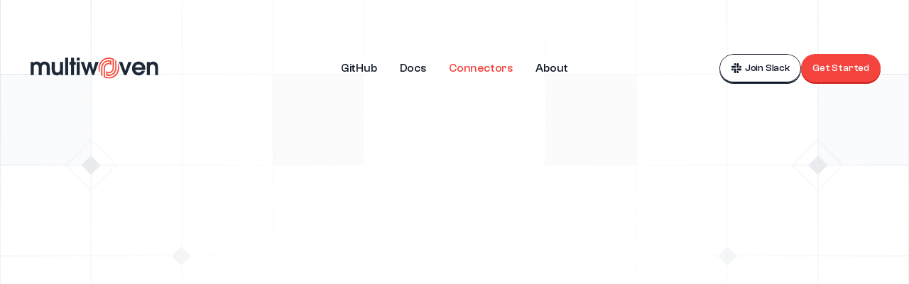

--- FILE ---
content_type: text/html
request_url: https://www.multiwoven.com/connectors
body_size: 53882
content:
<!doctype html>
<!-- ✨ Built with Framer • https://www.framer.com/ -->
<html>
<head>
    <meta charset="utf-8">
    
    
    
    <!-- Start of headStart -->
    
    <!-- End of headStart -->
    <meta name="viewport" content="width=device-width">
    <meta name="generator" content="Framer 890879b">
    <title>Connectors &amp; Integrations at Multiwoven</title>
    <meta name="description" content="A fast growing list of connectors. Available out-of-the-box and extensible. Or easily build your own.">
    <meta name="framer-search-index" content="https://framerusercontent.com/sites/4fnajVRxMoUtf7e7Ro1Sxp/searchIndex-pqUxZig97y21.json">
    <meta name="framer-html-plugin" content="disable">
    <link href="https://framerusercontent.com/images/7lDvtMQOuqcH1AtFn4MNpnMQDw.svg" rel="icon" media="(prefers-color-scheme: light)">
    <link href="https://framerusercontent.com/images/7lDvtMQOuqcH1AtFn4MNpnMQDw.svg" rel="icon" media="(prefers-color-scheme: dark)">
    <!-- Open Graph / Facebook -->
    <meta property="og:type" content="website">
    <meta property="og:title" content="Connectors &amp; Integrations at Multiwoven">
    <meta property="og:description" content="A fast growing list of connectors. Available out-of-the-box and extensible. Or easily build your own.">
    <meta property="og:image" content="https://framerusercontent.com/images/FcJpbA8gWa0Amoxy4OjcKwMrmQc.png">
    <!-- Twitter -->
    <meta name="twitter:card" content="summary_large_image">
    <meta name="twitter:title" content="Connectors &amp; Integrations at Multiwoven">
    <meta name="twitter:description" content="A fast growing list of connectors. Available out-of-the-box and extensible. Or easily build your own.">
    <meta name="twitter:image" content="https://framerusercontent.com/images/FcJpbA8gWa0Amoxy4OjcKwMrmQc.png">
    
    <!-- Global site tag (gtag.js) - Google Analytics -->
    <script async src="https://www.googletagmanager.com/gtag/js?id=G-CBF8VWT4YN"></script>
    <script>
      window.dataLayer = window.dataLayer || [];
      function gtag(){window.dataLayer.push(arguments);}
      gtag('js', new Date());
      gtag('config', 'G-CBF8VWT4YN');
    </script>
    
    <link href="https://fonts.gstatic.com" rel="preconnect" crossorigin>
    <meta name="robots" content="max-image-preview:large"><link rel="canonical" href="https://www.multiwoven.com/connectors"><meta property="og:url" content="https://www.multiwoven.com/connectors"><style data-framer-breakpoint-css>@media(min-width: 1200px){.hidden-1obx9bh{display:none!important}}@media(min-width: 810px) and (max-width: 1199px){.hidden-zphyip{display:none!important}}@media(max-width: 809px){.hidden-1e1i1i{display:none!important}}</style><style data-framer-css-ssr-minified data-framer-components="framer-lib-cursors-host framer-ig2Zg PropertyOverrides framer-HdM15 framer-lol33 framer-Qnbvl framer-6u2h5 framer-HzsuB framer-d23w9">html,body,#main{margin:0;padding:0;box-sizing:border-box}:root{-webkit-font-smoothing:antialiased;-moz-osx-font-smoothing:grayscale}*{box-sizing:border-box;-webkit-font-smoothing:inherit}h1,h2,h3,h4,h5,h6,p,figure{margin:0}body,input,textarea,select,button{font-size:12px;font-family:sans-serif}body{--token-69268266-8d11-4cae-857f-b2432f07a7b6: rgb(255, 255, 255);--token-26228e18-5b63-4868-a865-233a860834a5: rgb(16, 24, 40);--token-72f00ca2-3e91-4fe5-bedd-65a8a5493e4a: rgb(29, 41, 57);--token-99020cb2-3d55-4aa6-9744-53967b10b4c8: rgb(52, 64, 84);--token-4e2f27de-cd7a-427c-bbe5-7155f9d06715: rgb(71, 84, 103);--token-ed541533-f9b3-4cd9-bcb9-0188d19eed95: rgb(102, 112, 133);--token-1f07d8f8-1de6-4b5c-b947-7e7ec74452e2: rgb(152, 162, 179);--token-50815380-ecfc-4eba-b0fe-53964bd8242b: rgb(208, 213, 221);--token-1cab753f-7df3-46fa-83a8-4e7ffa7f1580: rgb(234, 236, 240);--token-cf38b389-38f3-4e90-ad07-14284c173b89: rgb(242, 244, 247);--token-e5a2ad32-56ce-47c1-9574-db75363360b8: rgb(249, 250, 251);--token-75d8d82a-9b14-4a3b-861d-239ac22fb073: rgb(114, 13, 9);--token-0491caac-b3a5-4179-8e91-0f7090ad1e6b: rgb(204, 28, 22);--token-db834445-e668-495d-9aca-d54163537fe3: rgb(245, 67, 61);--token-fd195644-f250-41b5-a25e-7d24250adf35: rgba(254, 228, 215, 1);--token-6e1105f1-54d8-4df1-9e1a-f243195f2410: rgba(223, 225, 18, 1);--token-a2e1061e-495e-4309-9b33-db9a9dcb5129: rgba(247, 248, 171, 1);--token-0da28b4e-c17a-4a46-8b7e-c31d180b2a34: rgba(251, 251, 217, 1);--token-67a6ef16-270d-48b0-847c-a8aef28c24d9: rgba(200, 189, 166, 1);--token-9649055e-d518-4482-88ff-d7d8451f1609: rgba(232, 227, 215, 1);--token-a4ae092b-2419-420b-9e55-2bef451f1ff2: rgb(248, 246, 242);--token-7b86d9e0-449b-4fd8-b656-b4b112a1d3c7: rgba(227, 171, 248, 1);--token-27970834-efc7-46cf-982e-b98d4b9eadc4: rgba(248, 171, 171, 1);--token-4db07c51-35a9-489d-9e8e-a12767a81b3f: rgba(171, 243, 248, 1)}@font-face{font-family:Manrope;font-style:normal;font-weight:400;font-display:swap;src:url(https://fonts.gstatic.com/s/manrope/v15/xn7gYHE41ni1AdIRggqxSuXd.woff2) format("woff2");unicode-range:U+0460-052F,U+1C80-1C8A,U+20B4,U+2DE0-2DFF,U+A640-A69F,U+FE2E-FE2F}@font-face{font-family:Manrope;font-style:normal;font-weight:400;font-display:swap;src:url(https://fonts.gstatic.com/s/manrope/v15/xn7gYHE41ni1AdIRggOxSuXd.woff2) format("woff2");unicode-range:U+0301,U+0400-045F,U+0490-0491,U+04B0-04B1,U+2116}@font-face{font-family:Manrope;font-style:normal;font-weight:400;font-display:swap;src:url(https://fonts.gstatic.com/s/manrope/v15/xn7gYHE41ni1AdIRggSxSuXd.woff2) format("woff2");unicode-range:U+0370-0377,U+037A-037F,U+0384-038A,U+038C,U+038E-03A1,U+03A3-03FF}@font-face{font-family:Manrope;font-style:normal;font-weight:400;font-display:swap;src:url(https://fonts.gstatic.com/s/manrope/v15/xn7gYHE41ni1AdIRggixSuXd.woff2) format("woff2");unicode-range:U+0102-0103,U+0110-0111,U+0128-0129,U+0168-0169,U+01A0-01A1,U+01AF-01B0,U+0300-0301,U+0303-0304,U+0308-0309,U+0323,U+0329,U+1EA0-1EF9,U+20AB}@font-face{font-family:Manrope;font-style:normal;font-weight:400;font-display:swap;src:url(https://fonts.gstatic.com/s/manrope/v15/xn7gYHE41ni1AdIRggmxSuXd.woff2) format("woff2");unicode-range:U+0100-02BA,U+02BD-02C5,U+02C7-02CC,U+02CE-02D7,U+02DD-02FF,U+0304,U+0308,U+0329,U+1D00-1DBF,U+1E00-1E9F,U+1EF2-1EFF,U+2020,U+20A0-20AB,U+20AD-20C0,U+2113,U+2C60-2C7F,U+A720-A7FF}@font-face{font-family:Manrope;font-style:normal;font-weight:400;font-display:swap;src:url(https://fonts.gstatic.com/s/manrope/v15/xn7gYHE41ni1AdIRggexSg.woff2) format("woff2");unicode-range:U+0000-00FF,U+0131,U+0152-0153,U+02BB-02BC,U+02C6,U+02DA,U+02DC,U+0304,U+0308,U+0329,U+2000-206F,U+20AC,U+2122,U+2191,U+2193,U+2212,U+2215,U+FEFF,U+FFFD}@font-face{font-family:Manrope;font-style:normal;font-weight:500;font-display:swap;src:url(https://fonts.gstatic.com/s/manrope/v15/xn7gYHE41ni1AdIRggqxSuXd.woff2) format("woff2");unicode-range:U+0460-052F,U+1C80-1C8A,U+20B4,U+2DE0-2DFF,U+A640-A69F,U+FE2E-FE2F}@font-face{font-family:Manrope;font-style:normal;font-weight:500;font-display:swap;src:url(https://fonts.gstatic.com/s/manrope/v15/xn7gYHE41ni1AdIRggOxSuXd.woff2) format("woff2");unicode-range:U+0301,U+0400-045F,U+0490-0491,U+04B0-04B1,U+2116}@font-face{font-family:Manrope;font-style:normal;font-weight:500;font-display:swap;src:url(https://fonts.gstatic.com/s/manrope/v15/xn7gYHE41ni1AdIRggSxSuXd.woff2) format("woff2");unicode-range:U+0370-0377,U+037A-037F,U+0384-038A,U+038C,U+038E-03A1,U+03A3-03FF}@font-face{font-family:Manrope;font-style:normal;font-weight:500;font-display:swap;src:url(https://fonts.gstatic.com/s/manrope/v15/xn7gYHE41ni1AdIRggixSuXd.woff2) format("woff2");unicode-range:U+0102-0103,U+0110-0111,U+0128-0129,U+0168-0169,U+01A0-01A1,U+01AF-01B0,U+0300-0301,U+0303-0304,U+0308-0309,U+0323,U+0329,U+1EA0-1EF9,U+20AB}@font-face{font-family:Manrope;font-style:normal;font-weight:500;font-display:swap;src:url(https://fonts.gstatic.com/s/manrope/v15/xn7gYHE41ni1AdIRggmxSuXd.woff2) format("woff2");unicode-range:U+0100-02BA,U+02BD-02C5,U+02C7-02CC,U+02CE-02D7,U+02DD-02FF,U+0304,U+0308,U+0329,U+1D00-1DBF,U+1E00-1E9F,U+1EF2-1EFF,U+2020,U+20A0-20AB,U+20AD-20C0,U+2113,U+2C60-2C7F,U+A720-A7FF}@font-face{font-family:Manrope;font-style:normal;font-weight:500;font-display:swap;src:url(https://fonts.gstatic.com/s/manrope/v15/xn7gYHE41ni1AdIRggexSg.woff2) format("woff2");unicode-range:U+0000-00FF,U+0131,U+0152-0153,U+02BB-02BC,U+02C6,U+02DA,U+02DC,U+0304,U+0308,U+0329,U+2000-206F,U+20AC,U+2122,U+2191,U+2193,U+2212,U+2215,U+FEFF,U+FFFD}@font-face{font-family:Manrope;font-style:normal;font-weight:600;font-display:swap;src:url(https://fonts.gstatic.com/s/manrope/v15/xn7gYHE41ni1AdIRggqxSuXd.woff2) format("woff2");unicode-range:U+0460-052F,U+1C80-1C8A,U+20B4,U+2DE0-2DFF,U+A640-A69F,U+FE2E-FE2F}@font-face{font-family:Manrope;font-style:normal;font-weight:600;font-display:swap;src:url(https://fonts.gstatic.com/s/manrope/v15/xn7gYHE41ni1AdIRggOxSuXd.woff2) format("woff2");unicode-range:U+0301,U+0400-045F,U+0490-0491,U+04B0-04B1,U+2116}@font-face{font-family:Manrope;font-style:normal;font-weight:600;font-display:swap;src:url(https://fonts.gstatic.com/s/manrope/v15/xn7gYHE41ni1AdIRggSxSuXd.woff2) format("woff2");unicode-range:U+0370-0377,U+037A-037F,U+0384-038A,U+038C,U+038E-03A1,U+03A3-03FF}@font-face{font-family:Manrope;font-style:normal;font-weight:600;font-display:swap;src:url(https://fonts.gstatic.com/s/manrope/v15/xn7gYHE41ni1AdIRggixSuXd.woff2) format("woff2");unicode-range:U+0102-0103,U+0110-0111,U+0128-0129,U+0168-0169,U+01A0-01A1,U+01AF-01B0,U+0300-0301,U+0303-0304,U+0308-0309,U+0323,U+0329,U+1EA0-1EF9,U+20AB}@font-face{font-family:Manrope;font-style:normal;font-weight:600;font-display:swap;src:url(https://fonts.gstatic.com/s/manrope/v15/xn7gYHE41ni1AdIRggmxSuXd.woff2) format("woff2");unicode-range:U+0100-02BA,U+02BD-02C5,U+02C7-02CC,U+02CE-02D7,U+02DD-02FF,U+0304,U+0308,U+0329,U+1D00-1DBF,U+1E00-1E9F,U+1EF2-1EFF,U+2020,U+20A0-20AB,U+20AD-20C0,U+2113,U+2C60-2C7F,U+A720-A7FF}@font-face{font-family:Manrope;font-style:normal;font-weight:600;font-display:swap;src:url(https://fonts.gstatic.com/s/manrope/v15/xn7gYHE41ni1AdIRggexSg.woff2) format("woff2");unicode-range:U+0000-00FF,U+0131,U+0152-0153,U+02BB-02BC,U+02C6,U+02DA,U+02DC,U+0304,U+0308,U+0329,U+2000-206F,U+20AC,U+2122,U+2191,U+2193,U+2212,U+2215,U+FEFF,U+FFFD}@font-face{font-family:Manrope;font-style:normal;font-weight:700;font-display:swap;src:url(https://fonts.gstatic.com/s/manrope/v15/xn7gYHE41ni1AdIRggqxSuXd.woff2) format("woff2");unicode-range:U+0460-052F,U+1C80-1C8A,U+20B4,U+2DE0-2DFF,U+A640-A69F,U+FE2E-FE2F}@font-face{font-family:Manrope;font-style:normal;font-weight:700;font-display:swap;src:url(https://fonts.gstatic.com/s/manrope/v15/xn7gYHE41ni1AdIRggOxSuXd.woff2) format("woff2");unicode-range:U+0301,U+0400-045F,U+0490-0491,U+04B0-04B1,U+2116}@font-face{font-family:Manrope;font-style:normal;font-weight:700;font-display:swap;src:url(https://fonts.gstatic.com/s/manrope/v15/xn7gYHE41ni1AdIRggSxSuXd.woff2) format("woff2");unicode-range:U+0370-0377,U+037A-037F,U+0384-038A,U+038C,U+038E-03A1,U+03A3-03FF}@font-face{font-family:Manrope;font-style:normal;font-weight:700;font-display:swap;src:url(https://fonts.gstatic.com/s/manrope/v15/xn7gYHE41ni1AdIRggixSuXd.woff2) format("woff2");unicode-range:U+0102-0103,U+0110-0111,U+0128-0129,U+0168-0169,U+01A0-01A1,U+01AF-01B0,U+0300-0301,U+0303-0304,U+0308-0309,U+0323,U+0329,U+1EA0-1EF9,U+20AB}@font-face{font-family:Manrope;font-style:normal;font-weight:700;font-display:swap;src:url(https://fonts.gstatic.com/s/manrope/v15/xn7gYHE41ni1AdIRggmxSuXd.woff2) format("woff2");unicode-range:U+0100-02BA,U+02BD-02C5,U+02C7-02CC,U+02CE-02D7,U+02DD-02FF,U+0304,U+0308,U+0329,U+1D00-1DBF,U+1E00-1E9F,U+1EF2-1EFF,U+2020,U+20A0-20AB,U+20AD-20C0,U+2113,U+2C60-2C7F,U+A720-A7FF}@font-face{font-family:Manrope;font-style:normal;font-weight:700;font-display:swap;src:url(https://fonts.gstatic.com/s/manrope/v15/xn7gYHE41ni1AdIRggexSg.woff2) format("woff2");unicode-range:U+0000-00FF,U+0131,U+0152-0153,U+02BB-02BC,U+02C6,U+02DA,U+02DC,U+0304,U+0308,U+0329,U+2000-206F,U+20AC,U+2122,U+2191,U+2193,U+2212,U+2215,U+FEFF,U+FFFD}@font-face{font-family:Space Grotesk;font-style:normal;font-weight:500;font-display:swap;src:url(https://fonts.gstatic.com/s/spacegrotesk/v21/V8mQoQDjQSkFtoMM3T6r8E7mF71Q-gOoraIAEj7aUXsrPMBTTA.woff2) format("woff2");unicode-range:U+0102-0103,U+0110-0111,U+0128-0129,U+0168-0169,U+01A0-01A1,U+01AF-01B0,U+0300-0301,U+0303-0304,U+0308-0309,U+0323,U+0329,U+1EA0-1EF9,U+20AB}@font-face{font-family:Space Grotesk;font-style:normal;font-weight:500;font-display:swap;src:url(https://fonts.gstatic.com/s/spacegrotesk/v21/V8mQoQDjQSkFtoMM3T6r8E7mF71Q-gOoraIAEj7aUXsqPMBTTA.woff2) format("woff2");unicode-range:U+0100-02BA,U+02BD-02C5,U+02C7-02CC,U+02CE-02D7,U+02DD-02FF,U+0304,U+0308,U+0329,U+1D00-1DBF,U+1E00-1E9F,U+1EF2-1EFF,U+2020,U+20A0-20AB,U+20AD-20C0,U+2113,U+2C60-2C7F,U+A720-A7FF}@font-face{font-family:Space Grotesk;font-style:normal;font-weight:500;font-display:swap;src:url(https://fonts.gstatic.com/s/spacegrotesk/v21/V8mQoQDjQSkFtoMM3T6r8E7mF71Q-gOoraIAEj7aUXskPMA.woff2) format("woff2");unicode-range:U+0000-00FF,U+0131,U+0152-0153,U+02BB-02BC,U+02C6,U+02DA,U+02DC,U+0304,U+0308,U+0329,U+2000-206F,U+20AC,U+2122,U+2191,U+2193,U+2212,U+2215,U+FEFF,U+FFFD}@font-face{font-family:Inter;src:url(https://app.framerstatic.com/Inter-Regular.cyrillic-ext-CFTLRB35.woff2);font-display:swap;font-style:normal;font-weight:400;unicode-range:U+0460-052F,U+1C80-1C88,U+20B4,U+2DE0-2DFF,U+A640-A69F,U+FE2E-FE2F}@font-face{font-family:Inter;src:url(https://app.framerstatic.com/Inter-Regular.cyrillic-KKLZBALH.woff2);font-display:swap;font-style:normal;font-weight:400;unicode-range:U+0301,U+0400-045F,U+0490-0491,U+04B0-04B1,U+2116}@font-face{font-family:Inter;src:url(https://app.framerstatic.com/Inter-Regular.greek-ext-ULEBLIFV.woff2);font-display:swap;font-style:normal;font-weight:400;unicode-range:U+1F00-1FFF}@font-face{font-family:Inter;src:url(https://app.framerstatic.com/Inter-Regular.greek-IRHSNFQB.woff2);font-display:swap;font-style:normal;font-weight:400;unicode-range:U+0370-03FF}@font-face{font-family:Inter;src:url(https://app.framerstatic.com/Inter-Regular.latin-ext-VZDUGU3Q.woff2);font-display:swap;font-style:normal;font-weight:400;unicode-range:U+0100-024F,U+0259,U+1E00-1EFF,U+2020,U+20A0-20AB,U+20AD-20CF,U+2113,U+2C60-2C7F,U+A720-A7FF}@font-face{font-family:Inter;src:url(https://app.framerstatic.com/Inter-Regular.latin-JLQMKCHE.woff2);font-display:swap;font-style:normal;font-weight:400;unicode-range:U+0000-00FF,U+0131,U+0152-0153,U+02BB-02BC,U+02C6,U+02DA,U+02DC,U+2000-206F,U+2074,U+20AC,U+2122,U+2191,U+2193,U+2212,U+2215,U+FEFF,U+FFFD}@font-face{font-family:Inter;src:url(https://app.framerstatic.com/Inter-Regular.vietnamese-QK7VSWXK.woff2);font-display:swap;font-style:normal;font-weight:400;unicode-range:U+0102-0103,U+0110-0111,U+0128-0129,U+0168-0169,U+01A0-01A1,U+01AF-01B0,U+1EA0-1EF9,U+20AB}@font-face{font-family:Inter;src:url(https://framerusercontent.com/assets/NXxvFRoY5LDh3yCm7MEP2jqYk.woff2);font-display:block;font-style:normal;font-weight:100;unicode-range:U+0460-052F,U+1C80-1C88,U+20B4,U+2DE0-2DFF,U+A640-A69F,U+FE2E-FE2F}@font-face{font-family:Inter;src:url(https://framerusercontent.com/assets/5CcgcVyoWSqO1THBiISd6oCog.woff2);font-display:block;font-style:normal;font-weight:100;unicode-range:U+0301,U+0400-045F,U+0490-0491,U+04B0-04B1,U+2116}@font-face{font-family:Inter;src:url(https://framerusercontent.com/assets/MF544SVCvk3yNpLIz3pwDXFZPKM.woff2);font-display:block;font-style:normal;font-weight:100;unicode-range:U+1F00-1FFF}@font-face{font-family:Inter;src:url(https://framerusercontent.com/assets/TNtxudDBkAm2RXdtU3rvTBwoM.woff2);font-display:block;font-style:normal;font-weight:100;unicode-range:U+0370-03FF}@font-face{font-family:Inter;src:url(https://framerusercontent.com/assets/fIabp4VN5z7iJ3lNOz9qfNeQHc.woff2);font-display:block;font-style:normal;font-weight:100;unicode-range:U+0100-024F,U+0259,U+1E00-1EFF,U+2020,U+20A0-20AB,U+20AD-20CF,U+2113,U+2C60-2C7F,U+A720-A7FF}@font-face{font-family:Inter;src:url(https://framerusercontent.com/assets/YSOgKh50dqzzsXffetgcarlLHcI.woff2);font-display:block;font-style:normal;font-weight:100;unicode-range:U+0000-00FF,U+0131,U+0152-0153,U+02BB-02BC,U+02C6,U+02DA,U+02DC,U+2000-206F,U+2074,U+20AC,U+2122,U+2191,U+2193,U+2212,U+2215,U+FEFF,U+FFFD}@font-face{font-family:Inter;src:url(https://framerusercontent.com/assets/9iRSYClnXA0RMygyIn6yjjWXJw.woff2);font-display:block;font-style:normal;font-weight:100;unicode-range:U+0102-0103,U+0110-0111,U+0128-0129,U+0168-0169,U+01A0-01A1,U+01AF-01B0,U+1EA0-1EF9,U+20AB}@font-face{font-family:Inter;src:url(https://framerusercontent.com/assets/MVhJhYeDWxeyqT939zMNyw9p8.woff2);font-display:block;font-style:normal;font-weight:200;unicode-range:U+0460-052F,U+1C80-1C88,U+20B4,U+2DE0-2DFF,U+A640-A69F,U+FE2E-FE2F}@font-face{font-family:Inter;src:url(https://framerusercontent.com/assets/WXQXYfAQJIi2pCJACAfWWXfIDqI.woff2);font-display:block;font-style:normal;font-weight:200;unicode-range:U+0301,U+0400-045F,U+0490-0491,U+04B0-04B1,U+2116}@font-face{font-family:Inter;src:url(https://framerusercontent.com/assets/RJeJJARdrtNUtic58kOz7hIgBuE.woff2);font-display:block;font-style:normal;font-weight:200;unicode-range:U+1F00-1FFF}@font-face{font-family:Inter;src:url(https://framerusercontent.com/assets/4hBRAuM02i3fsxYDzyNvt5Az2so.woff2);font-display:block;font-style:normal;font-weight:200;unicode-range:U+0370-03FF}@font-face{font-family:Inter;src:url(https://framerusercontent.com/assets/fz1JbBffNGgK7BNUI1mmbFBlgA8.woff2);font-display:block;font-style:normal;font-weight:200;unicode-range:U+0100-024F,U+0259,U+1E00-1EFF,U+2020,U+20A0-20AB,U+20AD-20CF,U+2113,U+2C60-2C7F,U+A720-A7FF}@font-face{font-family:Inter;src:url(https://framerusercontent.com/assets/hgmI3sEShaw5UU738TAjDBQPH0.woff2);font-display:block;font-style:normal;font-weight:200;unicode-range:U+0000-00FF,U+0131,U+0152-0153,U+02BB-02BC,U+02C6,U+02DA,U+02DC,U+2000-206F,U+2074,U+20AC,U+2122,U+2191,U+2193,U+2212,U+2215,U+FEFF,U+FFFD}@font-face{font-family:Inter;src:url(https://framerusercontent.com/assets/eIZyQwIlHYR0mnMSneEDMtqBPgw.woff2);font-display:block;font-style:normal;font-weight:200;unicode-range:U+0102-0103,U+0110-0111,U+0128-0129,U+0168-0169,U+01A0-01A1,U+01AF-01B0,U+1EA0-1EF9,U+20AB}@font-face{font-family:Inter;src:url(https://framerusercontent.com/assets/BkDpl4ghaqvMi1btKFyG2tdbec.woff2);font-display:swap;font-style:normal;font-weight:300;unicode-range:U+0460-052F,U+1C80-1C88,U+20B4,U+2DE0-2DFF,U+A640-A69F,U+FE2E-FE2F}@font-face{font-family:Inter;src:url(https://framerusercontent.com/assets/zAMK70AQRFSShJgUiaR5IiIhgzk.woff2);font-display:swap;font-style:normal;font-weight:300;unicode-range:U+0301,U+0400-045F,U+0490-0491,U+04B0-04B1,U+2116}@font-face{font-family:Inter;src:url(https://framerusercontent.com/assets/IETjvc5qzUaRoaruDpPSwCUM8.woff2);font-display:swap;font-style:normal;font-weight:300;unicode-range:U+1F00-1FFF}@font-face{font-family:Inter;src:url(https://framerusercontent.com/assets/oLCoaT3ioA0fHdJnWR9W6k7NY.woff2);font-display:swap;font-style:normal;font-weight:300;unicode-range:U+0370-03FF}@font-face{font-family:Inter;src:url(https://framerusercontent.com/assets/Sj0PCHQSBjFmEp6NBWg6FNaKc.woff2);font-display:swap;font-style:normal;font-weight:300;unicode-range:U+0100-024F,U+0259,U+1E00-1EFF,U+2020,U+20A0-20AB,U+20AD-20CF,U+2113,U+2C60-2C7F,U+A720-A7FF}@font-face{font-family:Inter;src:url(https://framerusercontent.com/assets/v2q8JTTTs7McDMSEhnxAIBqd0.woff2);font-display:swap;font-style:normal;font-weight:300;unicode-range:U+0000-00FF,U+0131,U+0152-0153,U+02BB-02BC,U+02C6,U+02DA,U+02DC,U+2000-206F,U+2074,U+20AC,U+2122,U+2191,U+2193,U+2212,U+2215,U+FEFF,U+FFFD}@font-face{font-family:Inter;src:url(https://framerusercontent.com/assets/H4TfENUY1rh8R9UaSD6vngjJP3M.woff2);font-display:swap;font-style:normal;font-weight:300;unicode-range:U+0102-0103,U+0110-0111,U+0128-0129,U+0168-0169,U+01A0-01A1,U+01AF-01B0,U+1EA0-1EF9,U+20AB}@font-face{font-family:Inter;src:url(https://framerusercontent.com/assets/5A3Ce6C9YYmCjpQx9M4inSaKU.woff2);font-display:swap;font-style:normal;font-weight:500;unicode-range:U+0460-052F,U+1C80-1C88,U+20B4,U+2DE0-2DFF,U+A640-A69F,U+FE2E-FE2F}@font-face{font-family:Inter;src:url(https://framerusercontent.com/assets/Qx95Xyt0Ka3SGhinnbXIGpEIyP4.woff2);font-display:swap;font-style:normal;font-weight:500;unicode-range:U+0301,U+0400-045F,U+0490-0491,U+04B0-04B1,U+2116}@font-face{font-family:Inter;src:url(https://framerusercontent.com/assets/6mJuEAguuIuMog10gGvH5d3cl8.woff2);font-display:swap;font-style:normal;font-weight:500;unicode-range:U+1F00-1FFF}@font-face{font-family:Inter;src:url(https://framerusercontent.com/assets/xYYWaj7wCU5zSQH0eXvSaS19wo.woff2);font-display:swap;font-style:normal;font-weight:500;unicode-range:U+0370-03FF}@font-face{font-family:Inter;src:url(https://framerusercontent.com/assets/otTaNuNpVK4RbdlT7zDDdKvQBA.woff2);font-display:swap;font-style:normal;font-weight:500;unicode-range:U+0100-024F,U+0259,U+1E00-1EFF,U+2020,U+20A0-20AB,U+20AD-20CF,U+2113,U+2C60-2C7F,U+A720-A7FF}@font-face{font-family:Inter;src:url(https://framerusercontent.com/assets/d3tHnaQIAeqiE5hGcRw4mmgWYU.woff2);font-display:swap;font-style:normal;font-weight:500;unicode-range:U+0000-00FF,U+0131,U+0152-0153,U+02BB-02BC,U+02C6,U+02DA,U+02DC,U+2000-206F,U+2074,U+20AC,U+2122,U+2191,U+2193,U+2212,U+2215,U+FEFF,U+FFFD}@font-face{font-family:Inter;src:url(https://framerusercontent.com/assets/DolVirEGb34pEXEp8t8FQBSK4.woff2);font-display:swap;font-style:normal;font-weight:500;unicode-range:U+0102-0103,U+0110-0111,U+0128-0129,U+0168-0169,U+01A0-01A1,U+01AF-01B0,U+1EA0-1EF9,U+20AB}@font-face{font-family:Inter;src:url(https://framerusercontent.com/assets/hyOgCu0Xnghbimh0pE8QTvtt2AU.woff2);font-display:swap;font-style:normal;font-weight:600;unicode-range:U+0460-052F,U+1C80-1C88,U+20B4,U+2DE0-2DFF,U+A640-A69F,U+FE2E-FE2F}@font-face{font-family:Inter;src:url(https://framerusercontent.com/assets/NeGmSOXrPBfEFIy5YZeHq17LEDA.woff2);font-display:swap;font-style:normal;font-weight:600;unicode-range:U+0301,U+0400-045F,U+0490-0491,U+04B0-04B1,U+2116}@font-face{font-family:Inter;src:url(https://framerusercontent.com/assets/oYaAX5himiTPYuN8vLWnqBbfD2s.woff2);font-display:swap;font-style:normal;font-weight:600;unicode-range:U+1F00-1FFF}@font-face{font-family:Inter;src:url(https://framerusercontent.com/assets/lEJLP4R0yuCaMCjSXYHtJw72M.woff2);font-display:swap;font-style:normal;font-weight:600;unicode-range:U+0370-03FF}@font-face{font-family:Inter;src:url(https://framerusercontent.com/assets/cRJyLNuTJR5jbyKzGi33wU9cqIQ.woff2);font-display:swap;font-style:normal;font-weight:600;unicode-range:U+0100-024F,U+0259,U+1E00-1EFF,U+2020,U+20A0-20AB,U+20AD-20CF,U+2113,U+2C60-2C7F,U+A720-A7FF}@font-face{font-family:Inter;src:url(https://framerusercontent.com/assets/1ZFS7N918ojhhd0nQWdj3jz4w.woff2);font-display:swap;font-style:normal;font-weight:600;unicode-range:U+0000-00FF,U+0131,U+0152-0153,U+02BB-02BC,U+02C6,U+02DA,U+02DC,U+2000-206F,U+2074,U+20AC,U+2122,U+2191,U+2193,U+2212,U+2215,U+FEFF,U+FFFD}@font-face{font-family:Inter;src:url(https://framerusercontent.com/assets/A0Wcc7NgXMjUuFdquHDrIZpzZw0.woff2);font-display:swap;font-style:normal;font-weight:600;unicode-range:U+0102-0103,U+0110-0111,U+0128-0129,U+0168-0169,U+01A0-01A1,U+01AF-01B0,U+1EA0-1EF9,U+20AB}@font-face{font-family:Inter;src:url(https://framerusercontent.com/assets/DpPBYI0sL4fYLgAkX8KXOPVt7c.woff2);font-display:swap;font-style:normal;font-weight:700;unicode-range:U+0460-052F,U+1C80-1C88,U+20B4,U+2DE0-2DFF,U+A640-A69F,U+FE2E-FE2F}@font-face{font-family:Inter;src:url(https://framerusercontent.com/assets/4RAEQdEOrcnDkhHiiCbJOw92Lk.woff2);font-display:swap;font-style:normal;font-weight:700;unicode-range:U+0301,U+0400-045F,U+0490-0491,U+04B0-04B1,U+2116}@font-face{font-family:Inter;src:url(https://framerusercontent.com/assets/1K3W8DizY3v4emK8Mb08YHxTbs.woff2);font-display:swap;font-style:normal;font-weight:700;unicode-range:U+1F00-1FFF}@font-face{font-family:Inter;src:url(https://framerusercontent.com/assets/tUSCtfYVM1I1IchuyCwz9gDdQ.woff2);font-display:swap;font-style:normal;font-weight:700;unicode-range:U+0370-03FF}@font-face{font-family:Inter;src:url(https://framerusercontent.com/assets/VgYFWiwsAC5OYxAycRXXvhze58.woff2);font-display:swap;font-style:normal;font-weight:700;unicode-range:U+0100-024F,U+0259,U+1E00-1EFF,U+2020,U+20A0-20AB,U+20AD-20CF,U+2113,U+2C60-2C7F,U+A720-A7FF}@font-face{font-family:Inter;src:url(https://framerusercontent.com/assets/DXD0Q7LSl7HEvDzucnyLnGBHM.woff2);font-display:swap;font-style:normal;font-weight:700;unicode-range:U+0000-00FF,U+0131,U+0152-0153,U+02BB-02BC,U+02C6,U+02DA,U+02DC,U+2000-206F,U+2074,U+20AC,U+2122,U+2191,U+2193,U+2212,U+2215,U+FEFF,U+FFFD}@font-face{font-family:Inter;src:url(https://framerusercontent.com/assets/GIryZETIX4IFypco5pYZONKhJIo.woff2);font-display:swap;font-style:normal;font-weight:700;unicode-range:U+0102-0103,U+0110-0111,U+0128-0129,U+0168-0169,U+01A0-01A1,U+01AF-01B0,U+1EA0-1EF9,U+20AB}@font-face{font-family:Inter;src:url(https://framerusercontent.com/assets/PONfPc6h4EPYwJliXQBmjVx7QxI.woff2);font-display:swap;font-style:normal;font-weight:800;unicode-range:U+0460-052F,U+1C80-1C88,U+20B4,U+2DE0-2DFF,U+A640-A69F,U+FE2E-FE2F}@font-face{font-family:Inter;src:url(https://framerusercontent.com/assets/zsnJN7Z1wdzUvepJniD3rbvJIyU.woff2);font-display:swap;font-style:normal;font-weight:800;unicode-range:U+0301,U+0400-045F,U+0490-0491,U+04B0-04B1,U+2116}@font-face{font-family:Inter;src:url(https://framerusercontent.com/assets/UrzZBOy7RyJEWAZGduzOeHiHuY.woff2);font-display:swap;font-style:normal;font-weight:800;unicode-range:U+1F00-1FFF}@font-face{font-family:Inter;src:url(https://framerusercontent.com/assets/996sR9SfSDuYELz8oHhDOcErkY.woff2);font-display:swap;font-style:normal;font-weight:800;unicode-range:U+0370-03FF}@font-face{font-family:Inter;src:url(https://framerusercontent.com/assets/ftN1HpyPVJEoEb4q36SOrNdLXU.woff2);font-display:swap;font-style:normal;font-weight:800;unicode-range:U+0100-024F,U+0259,U+1E00-1EFF,U+2020,U+20A0-20AB,U+20AD-20CF,U+2113,U+2C60-2C7F,U+A720-A7FF}@font-face{font-family:Inter;src:url(https://framerusercontent.com/assets/jN39PDxZWEwjG7Csryx3JN2r2Y.woff2);font-display:swap;font-style:normal;font-weight:800;unicode-range:U+0000-00FF,U+0131,U+0152-0153,U+02BB-02BC,U+02C6,U+02DA,U+02DC,U+2000-206F,U+2074,U+20AC,U+2122,U+2191,U+2193,U+2212,U+2215,U+FEFF,U+FFFD}@font-face{font-family:Inter;src:url(https://framerusercontent.com/assets/JAur4lGGSGRGyrFi59JSIKqVgU.woff2);font-display:swap;font-style:normal;font-weight:800;unicode-range:U+0102-0103,U+0110-0111,U+0128-0129,U+0168-0169,U+01A0-01A1,U+01AF-01B0,U+1EA0-1EF9,U+20AB}@font-face{font-family:Inter;src:url(https://framerusercontent.com/assets/mkY5Sgyq51ik0AMrSBwhm9DJg.woff2);font-display:block;font-style:normal;font-weight:900;unicode-range:U+0460-052F,U+1C80-1C88,U+20B4,U+2DE0-2DFF,U+A640-A69F,U+FE2E-FE2F}@font-face{font-family:Inter;src:url(https://framerusercontent.com/assets/X5hj6qzcHUYv7h1390c8Rhm6550.woff2);font-display:block;font-style:normal;font-weight:900;unicode-range:U+0301,U+0400-045F,U+0490-0491,U+04B0-04B1,U+2116}@font-face{font-family:Inter;src:url(https://framerusercontent.com/assets/gQhNpS3tN86g8RcVKYUUaKt2oMQ.woff2);font-display:block;font-style:normal;font-weight:900;unicode-range:U+1F00-1FFF}@font-face{font-family:Inter;src:url(https://framerusercontent.com/assets/cugnVhSraaRyANCaUtI5FV17wk.woff2);font-display:block;font-style:normal;font-weight:900;unicode-range:U+0370-03FF}@font-face{font-family:Inter;src:url(https://framerusercontent.com/assets/5HcVoGak8k5agFJSaKa4floXVu0.woff2);font-display:block;font-style:normal;font-weight:900;unicode-range:U+0100-024F,U+0259,U+1E00-1EFF,U+2020,U+20A0-20AB,U+20AD-20CF,U+2113,U+2C60-2C7F,U+A720-A7FF}@font-face{font-family:Inter;src:url(https://framerusercontent.com/assets/jn4BtSPLlS0NDp1KiFAtFKiiY0o.woff2);font-display:block;font-style:normal;font-weight:900;unicode-range:U+0000-00FF,U+0131,U+0152-0153,U+02BB-02BC,U+02C6,U+02DA,U+02DC,U+2000-206F,U+2074,U+20AC,U+2122,U+2191,U+2193,U+2212,U+2215,U+FEFF,U+FFFD}@font-face{font-family:Inter;src:url(https://framerusercontent.com/assets/P2Bw01CtL0b9wqygO0sSVogWbo.woff2);font-display:block;font-style:normal;font-weight:900;unicode-range:U+0102-0103,U+0110-0111,U+0128-0129,U+0168-0169,U+01A0-01A1,U+01AF-01B0,U+1EA0-1EF9,U+20AB}@font-face{font-family:Inter;src:url(https://framerusercontent.com/assets/YJsHMqeEm0oDHuxRTVCwg5eZuo.woff2);font-display:block;font-style:italic;font-weight:100;unicode-range:U+0460-052F,U+1C80-1C88,U+20B4,U+2DE0-2DFF,U+A640-A69F,U+FE2E-FE2F}@font-face{font-family:Inter;src:url(https://framerusercontent.com/assets/oJJMyJlDykMObEyb5VexHSxd24.woff2);font-display:block;font-style:italic;font-weight:100;unicode-range:U+0301,U+0400-045F,U+0490-0491,U+04B0-04B1,U+2116}@font-face{font-family:Inter;src:url(https://framerusercontent.com/assets/IpeaX0WzLaonj68howNZg4SJJaY.woff2);font-display:block;font-style:italic;font-weight:100;unicode-range:U+1F00-1FFF}@font-face{font-family:Inter;src:url(https://framerusercontent.com/assets/KCj1bV3vDXY5OLHttTeRYcu9J8.woff2);font-display:block;font-style:italic;font-weight:100;unicode-range:U+0370-03FF}@font-face{font-family:Inter;src:url(https://framerusercontent.com/assets/biaVHhOprxbHaR3dIP7Z8cYurHg.woff2);font-display:block;font-style:italic;font-weight:100;unicode-range:U+0100-024F,U+0259,U+1E00-1EFF,U+2020,U+20A0-20AB,U+20AD-20CF,U+2113,U+2C60-2C7F,U+A720-A7FF}@font-face{font-family:Inter;src:url(https://framerusercontent.com/assets/BpOIEy4nYtcp1RwqOtwAgi2EiDE.woff2);font-display:block;font-style:italic;font-weight:100;unicode-range:U+0000-00FF,U+0131,U+0152-0153,U+02BB-02BC,U+02C6,U+02DA,U+02DC,U+2000-206F,U+2074,U+20AC,U+2122,U+2191,U+2193,U+2212,U+2215,U+FEFF,U+FFFD}@font-face{font-family:Inter;src:url(https://framerusercontent.com/assets/gNa011yWpVpNFgUhhSlDX8nUiPQ.woff2);font-display:block;font-style:italic;font-weight:100;unicode-range:U+0102-0103,U+0110-0111,U+0128-0129,U+0168-0169,U+01A0-01A1,U+01AF-01B0,U+1EA0-1EF9,U+20AB}@font-face{font-family:Inter;src:url(https://framerusercontent.com/assets/vpq17U0WM26sBGHgq9jnrUmUf8.woff2);font-display:block;font-style:italic;font-weight:200;unicode-range:U+0460-052F,U+1C80-1C88,U+20B4,U+2DE0-2DFF,U+A640-A69F,U+FE2E-FE2F}@font-face{font-family:Inter;src:url(https://framerusercontent.com/assets/bNYh7lNMEpOegeRYAtyGel1WqBE.woff2);font-display:block;font-style:italic;font-weight:200;unicode-range:U+0301,U+0400-045F,U+0490-0491,U+04B0-04B1,U+2116}@font-face{font-family:Inter;src:url(https://framerusercontent.com/assets/FBzcXZYmdulcZC0z278U6o0cw.woff2);font-display:block;font-style:italic;font-weight:200;unicode-range:U+1F00-1FFF}@font-face{font-family:Inter;src:url(https://framerusercontent.com/assets/ua60IRqWK94xCrq0SC639Hbsdjg.woff2);font-display:block;font-style:italic;font-weight:200;unicode-range:U+0370-03FF}@font-face{font-family:Inter;src:url(https://framerusercontent.com/assets/Pd8gNPn2dSCh4FyjWFw9PJysoQ.woff2);font-display:block;font-style:italic;font-weight:200;unicode-range:U+0100-024F,U+0259,U+1E00-1EFF,U+2020,U+20A0-20AB,U+20AD-20CF,U+2113,U+2C60-2C7F,U+A720-A7FF}@font-face{font-family:Inter;src:url(https://framerusercontent.com/assets/zpiI5DA3vCb3G2sqEyq9xqogo.woff2);font-display:block;font-style:italic;font-weight:200;unicode-range:U+0000-00FF,U+0131,U+0152-0153,U+02BB-02BC,U+02C6,U+02DA,U+02DC,U+2000-206F,U+2074,U+20AC,U+2122,U+2191,U+2193,U+2212,U+2215,U+FEFF,U+FFFD}@font-face{font-family:Inter;src:url(https://framerusercontent.com/assets/DtVQjTG8OGGKnwKYrMHRZVCyo.woff2);font-display:block;font-style:italic;font-weight:200;unicode-range:U+0102-0103,U+0110-0111,U+0128-0129,U+0168-0169,U+01A0-01A1,U+01AF-01B0,U+1EA0-1EF9,U+20AB}@font-face{font-family:Inter;src:url(https://framerusercontent.com/assets/YYB6GZmCWnZq3RWZOghuZIOxQY.woff2);font-display:swap;font-style:italic;font-weight:300;unicode-range:U+0460-052F,U+1C80-1C88,U+20B4,U+2DE0-2DFF,U+A640-A69F,U+FE2E-FE2F}@font-face{font-family:Inter;src:url(https://framerusercontent.com/assets/miJTzODdiyIr3tRo9KEoqXXk2PM.woff2);font-display:swap;font-style:italic;font-weight:300;unicode-range:U+0301,U+0400-045F,U+0490-0491,U+04B0-04B1,U+2116}@font-face{font-family:Inter;src:url(https://framerusercontent.com/assets/6ZMhcggRFfEfbf7lncCpaUbA.woff2);font-display:swap;font-style:italic;font-weight:300;unicode-range:U+1F00-1FFF}@font-face{font-family:Inter;src:url(https://framerusercontent.com/assets/8sCN6PGUr4I8q5hC5twAXfcwqV0.woff2);font-display:swap;font-style:italic;font-weight:300;unicode-range:U+0370-03FF}@font-face{font-family:Inter;src:url(https://framerusercontent.com/assets/aUYDUTztS7anQw5JuwCncXeLOBY.woff2);font-display:swap;font-style:italic;font-weight:300;unicode-range:U+0100-024F,U+0259,U+1E00-1EFF,U+2020,U+20A0-20AB,U+20AD-20CF,U+2113,U+2C60-2C7F,U+A720-A7FF}@font-face{font-family:Inter;src:url(https://framerusercontent.com/assets/5mDAOkC5Wpzo7NkuE9oYfqlY2u4.woff2);font-display:swap;font-style:italic;font-weight:300;unicode-range:U+0000-00FF,U+0131,U+0152-0153,U+02BB-02BC,U+02C6,U+02DA,U+02DC,U+2000-206F,U+2074,U+20AC,U+2122,U+2191,U+2193,U+2212,U+2215,U+FEFF,U+FFFD}@font-face{font-family:Inter;src:url(https://framerusercontent.com/assets/yDiPvYxioBHsicnYxpPW35WQmx8.woff2);font-display:swap;font-style:italic;font-weight:300;unicode-range:U+0102-0103,U+0110-0111,U+0128-0129,U+0168-0169,U+01A0-01A1,U+01AF-01B0,U+1EA0-1EF9,U+20AB}@font-face{font-family:Inter;src:url(https://framerusercontent.com/assets/CfMzU8w2e7tHgF4T4rATMPuWosA.woff2);font-display:swap;font-style:italic;font-weight:400;unicode-range:U+0460-052F,U+1C80-1C88,U+20B4,U+2DE0-2DFF,U+A640-A69F,U+FE2E-FE2F}@font-face{font-family:Inter;src:url(https://framerusercontent.com/assets/867QObYax8ANsfX4TGEVU9YiCM.woff2);font-display:swap;font-style:italic;font-weight:400;unicode-range:U+0301,U+0400-045F,U+0490-0491,U+04B0-04B1,U+2116}@font-face{font-family:Inter;src:url(https://framerusercontent.com/assets/Oyn2ZbENFdnW7mt2Lzjk1h9Zb9k.woff2);font-display:swap;font-style:italic;font-weight:400;unicode-range:U+1F00-1FFF}@font-face{font-family:Inter;src:url(https://framerusercontent.com/assets/cdAe8hgZ1cMyLu9g005pAW3xMo.woff2);font-display:swap;font-style:italic;font-weight:400;unicode-range:U+0370-03FF}@font-face{font-family:Inter;src:url(https://framerusercontent.com/assets/DOfvtmE1UplCq161m6Hj8CSQYg.woff2);font-display:swap;font-style:italic;font-weight:400;unicode-range:U+0100-024F,U+0259,U+1E00-1EFF,U+2020,U+20A0-20AB,U+20AD-20CF,U+2113,U+2C60-2C7F,U+A720-A7FF}@font-face{font-family:Inter;src:url(https://framerusercontent.com/assets/vFzuJY0c65av44uhEKB6vyjFMg.woff2);font-display:swap;font-style:italic;font-weight:400;unicode-range:U+0000-00FF,U+0131,U+0152-0153,U+02BB-02BC,U+02C6,U+02DA,U+02DC,U+2000-206F,U+2074,U+20AC,U+2122,U+2191,U+2193,U+2212,U+2215,U+FEFF,U+FFFD}@font-face{font-family:Inter;src:url(https://framerusercontent.com/assets/tKtBcDnBMevsEEJKdNGhhkLzYo.woff2);font-display:swap;font-style:italic;font-weight:400;unicode-range:U+0102-0103,U+0110-0111,U+0128-0129,U+0168-0169,U+01A0-01A1,U+01AF-01B0,U+1EA0-1EF9,U+20AB}@font-face{font-family:Inter;src:url(https://framerusercontent.com/assets/khkJkwSL66WFg8SX6Wa726c.woff2);font-display:swap;font-style:italic;font-weight:500;unicode-range:U+0460-052F,U+1C80-1C88,U+20B4,U+2DE0-2DFF,U+A640-A69F,U+FE2E-FE2F}@font-face{font-family:Inter;src:url(https://framerusercontent.com/assets/0E7IMbDzcGABpBwwqNEt60wU0w.woff2);font-display:swap;font-style:italic;font-weight:500;unicode-range:U+0301,U+0400-045F,U+0490-0491,U+04B0-04B1,U+2116}@font-face{font-family:Inter;src:url(https://framerusercontent.com/assets/NTJ0nQgIF0gcDelS14zQ9NR9Q.woff2);font-display:swap;font-style:italic;font-weight:500;unicode-range:U+1F00-1FFF}@font-face{font-family:Inter;src:url(https://framerusercontent.com/assets/QrcNhgEPfRl0LS8qz5Ln8olanl8.woff2);font-display:swap;font-style:italic;font-weight:500;unicode-range:U+0370-03FF}@font-face{font-family:Inter;src:url(https://framerusercontent.com/assets/JEXmejW8mXOYMtt0hyRg811kHac.woff2);font-display:swap;font-style:italic;font-weight:500;unicode-range:U+0100-024F,U+0259,U+1E00-1EFF,U+2020,U+20A0-20AB,U+20AD-20CF,U+2113,U+2C60-2C7F,U+A720-A7FF}@font-face{font-family:Inter;src:url(https://framerusercontent.com/assets/ksvR4VsLksjpSwnC2fPgHRNMw.woff2);font-display:swap;font-style:italic;font-weight:500;unicode-range:U+0000-00FF,U+0131,U+0152-0153,U+02BB-02BC,U+02C6,U+02DA,U+02DC,U+2000-206F,U+2074,U+20AC,U+2122,U+2191,U+2193,U+2212,U+2215,U+FEFF,U+FFFD}@font-face{font-family:Inter;src:url(https://framerusercontent.com/assets/uy9s0iWuxiNnVt8EpTI3gzohpwo.woff2);font-display:swap;font-style:italic;font-weight:500;unicode-range:U+0102-0103,U+0110-0111,U+0128-0129,U+0168-0169,U+01A0-01A1,U+01AF-01B0,U+1EA0-1EF9,U+20AB}@font-face{font-family:Inter;src:url(https://framerusercontent.com/assets/vxBnBhH8768IFAXAb4Qf6wQHKs.woff2);font-display:swap;font-style:italic;font-weight:600;unicode-range:U+0460-052F,U+1C80-1C88,U+20B4,U+2DE0-2DFF,U+A640-A69F,U+FE2E-FE2F}@font-face{font-family:Inter;src:url(https://framerusercontent.com/assets/zSsEuoJdh8mcFVk976C05ZfQr8.woff2);font-display:swap;font-style:italic;font-weight:600;unicode-range:U+0301,U+0400-045F,U+0490-0491,U+04B0-04B1,U+2116}@font-face{font-family:Inter;src:url(https://framerusercontent.com/assets/b8ezwLrN7h2AUoPEENcsTMVJ0.woff2);font-display:swap;font-style:italic;font-weight:600;unicode-range:U+1F00-1FFF}@font-face{font-family:Inter;src:url(https://framerusercontent.com/assets/mvNEIBLyHbscgHtwfsByjXUz3XY.woff2);font-display:swap;font-style:italic;font-weight:600;unicode-range:U+0370-03FF}@font-face{font-family:Inter;src:url(https://framerusercontent.com/assets/6FI2EneKzM3qBy5foOZXey7coCA.woff2);font-display:swap;font-style:italic;font-weight:600;unicode-range:U+0100-024F,U+0259,U+1E00-1EFF,U+2020,U+20A0-20AB,U+20AD-20CF,U+2113,U+2C60-2C7F,U+A720-A7FF}@font-face{font-family:Inter;src:url(https://framerusercontent.com/assets/qrVgiXNd6RuQjETYQiVQ9nqCk.woff2);font-display:swap;font-style:italic;font-weight:600;unicode-range:U+0000-00FF,U+0131,U+0152-0153,U+02BB-02BC,U+02C6,U+02DA,U+02DC,U+2000-206F,U+2074,U+20AC,U+2122,U+2191,U+2193,U+2212,U+2215,U+FEFF,U+FFFD}@font-face{font-family:Inter;src:url(https://framerusercontent.com/assets/NHHeAKJVP0ZWHk5YZnQQChIsBM.woff2);font-display:swap;font-style:italic;font-weight:600;unicode-range:U+0102-0103,U+0110-0111,U+0128-0129,U+0168-0169,U+01A0-01A1,U+01AF-01B0,U+1EA0-1EF9,U+20AB}@font-face{font-family:Inter;src:url(https://framerusercontent.com/assets/H89BbHkbHDzlxZzxi8uPzTsp90.woff2);font-display:swap;font-style:italic;font-weight:700;unicode-range:U+0460-052F,U+1C80-1C88,U+20B4,U+2DE0-2DFF,U+A640-A69F,U+FE2E-FE2F}@font-face{font-family:Inter;src:url(https://framerusercontent.com/assets/u6gJwDuwB143kpNK1T1MDKDWkMc.woff2);font-display:swap;font-style:italic;font-weight:700;unicode-range:U+0301,U+0400-045F,U+0490-0491,U+04B0-04B1,U+2116}@font-face{font-family:Inter;src:url(https://framerusercontent.com/assets/43sJ6MfOPh1LCJt46OvyDuSbA6o.woff2);font-display:swap;font-style:italic;font-weight:700;unicode-range:U+1F00-1FFF}@font-face{font-family:Inter;src:url(https://framerusercontent.com/assets/wccHG0r4gBDAIRhfHiOlq6oEkqw.woff2);font-display:swap;font-style:italic;font-weight:700;unicode-range:U+0370-03FF}@font-face{font-family:Inter;src:url(https://framerusercontent.com/assets/WZ367JPwf9bRW6LdTHN8rXgSjw.woff2);font-display:swap;font-style:italic;font-weight:700;unicode-range:U+0100-024F,U+0259,U+1E00-1EFF,U+2020,U+20A0-20AB,U+20AD-20CF,U+2113,U+2C60-2C7F,U+A720-A7FF}@font-face{font-family:Inter;src:url(https://framerusercontent.com/assets/QxmhnWTzLtyjIiZcfaLIJ8EFBXU.woff2);font-display:swap;font-style:italic;font-weight:700;unicode-range:U+0000-00FF,U+0131,U+0152-0153,U+02BB-02BC,U+02C6,U+02DA,U+02DC,U+2000-206F,U+2074,U+20AC,U+2122,U+2191,U+2193,U+2212,U+2215,U+FEFF,U+FFFD}@font-face{font-family:Inter;src:url(https://framerusercontent.com/assets/2A4Xx7CngadFGlVV4xrO06OBHY.woff2);font-display:swap;font-style:italic;font-weight:700;unicode-range:U+0102-0103,U+0110-0111,U+0128-0129,U+0168-0169,U+01A0-01A1,U+01AF-01B0,U+1EA0-1EF9,U+20AB}@font-face{font-family:Inter;src:url(https://framerusercontent.com/assets/if4nAQEfO1l3iBiurvlUSTaMA.woff2);font-display:swap;font-style:italic;font-weight:800;unicode-range:U+0460-052F,U+1C80-1C88,U+20B4,U+2DE0-2DFF,U+A640-A69F,U+FE2E-FE2F}@font-face{font-family:Inter;src:url(https://framerusercontent.com/assets/GdJ7SQjcmkU1sz7lk5lMpKUlKY.woff2);font-display:swap;font-style:italic;font-weight:800;unicode-range:U+0301,U+0400-045F,U+0490-0491,U+04B0-04B1,U+2116}@font-face{font-family:Inter;src:url(https://framerusercontent.com/assets/sOA6LVskcCqlqggyjIZe0Zh39UQ.woff2);font-display:swap;font-style:italic;font-weight:800;unicode-range:U+1F00-1FFF}@font-face{font-family:Inter;src:url(https://framerusercontent.com/assets/zUCSsMbWBcHOQoATrhsPVigkc.woff2);font-display:swap;font-style:italic;font-weight:800;unicode-range:U+0370-03FF}@font-face{font-family:Inter;src:url(https://framerusercontent.com/assets/6eYp9yIAUvPZY7o0yfI4e2OP6g.woff2);font-display:swap;font-style:italic;font-weight:800;unicode-range:U+0100-024F,U+0259,U+1E00-1EFF,U+2020,U+20A0-20AB,U+20AD-20CF,U+2113,U+2C60-2C7F,U+A720-A7FF}@font-face{font-family:Inter;src:url(https://framerusercontent.com/assets/aKoimhPBfs6C7Am2HTTVjGcpE.woff2);font-display:swap;font-style:italic;font-weight:800;unicode-range:U+0000-00FF,U+0131,U+0152-0153,U+02BB-02BC,U+02C6,U+02DA,U+02DC,U+2000-206F,U+2074,U+20AC,U+2122,U+2191,U+2193,U+2212,U+2215,U+FEFF,U+FFFD}@font-face{font-family:Inter;src:url(https://framerusercontent.com/assets/L9nHaKi7ULzGWchEehsfwttxOwM.woff2);font-display:swap;font-style:italic;font-weight:800;unicode-range:U+0102-0103,U+0110-0111,U+0128-0129,U+0168-0169,U+01A0-01A1,U+01AF-01B0,U+1EA0-1EF9,U+20AB}@font-face{font-family:Inter;src:url(https://framerusercontent.com/assets/05KsVHGDmqXSBXM4yRZ65P8i0s.woff2);font-display:block;font-style:italic;font-weight:900;unicode-range:U+0460-052F,U+1C80-1C88,U+20B4,U+2DE0-2DFF,U+A640-A69F,U+FE2E-FE2F}@font-face{font-family:Inter;src:url(https://framerusercontent.com/assets/ky8ovPukK4dJ1Pxq74qGhOqCYI.woff2);font-display:block;font-style:italic;font-weight:900;unicode-range:U+0301,U+0400-045F,U+0490-0491,U+04B0-04B1,U+2116}@font-face{font-family:Inter;src:url(https://framerusercontent.com/assets/vvNSqIj42qeQ2bvCRBIWKHscrc.woff2);font-display:block;font-style:italic;font-weight:900;unicode-range:U+1F00-1FFF}@font-face{font-family:Inter;src:url(https://framerusercontent.com/assets/3ZmXbBKToJifDV9gwcifVd1tEY.woff2);font-display:block;font-style:italic;font-weight:900;unicode-range:U+0370-03FF}@font-face{font-family:Inter;src:url(https://framerusercontent.com/assets/FNfhX3dt4ChuLJq2PwdlxHO7PU.woff2);font-display:block;font-style:italic;font-weight:900;unicode-range:U+0100-024F,U+0259,U+1E00-1EFF,U+2020,U+20A0-20AB,U+20AD-20CF,U+2113,U+2C60-2C7F,U+A720-A7FF}@font-face{font-family:Inter;src:url(https://framerusercontent.com/assets/g0c8vEViiXNlKAgI4Ymmk3Ig.woff2);font-display:block;font-style:italic;font-weight:900;unicode-range:U+0000-00FF,U+0131,U+0152-0153,U+02BB-02BC,U+02C6,U+02DA,U+02DC,U+2000-206F,U+2074,U+20AC,U+2122,U+2191,U+2193,U+2212,U+2215,U+FEFF,U+FFFD}@font-face{font-family:Inter;src:url(https://framerusercontent.com/assets/efTfQcBJ53kM2pB1hezSZ3RDUFs.woff2);font-display:block;font-style:italic;font-weight:900;unicode-range:U+0102-0103,U+0110-0111,U+0128-0129,U+0168-0169,U+01A0-01A1,U+01AF-01B0,U+1EA0-1EF9,U+20AB}@font-face{font-family:Inter Display;src:url(https://framerusercontent.com/assets/2uIBiALfCHVpWbHqRMZutfT7giU.woff2);font-display:swap;font-style:normal;font-weight:400;unicode-range:U+0460-052F,U+1C80-1C88,U+20B4,U+2DE0-2DFF,U+A640-A69F,U+FE2E-FE2F}@font-face{font-family:Inter Display;src:url(https://framerusercontent.com/assets/Zwfz6xbVe5pmcWRJRgBDHnMkOkI.woff2);font-display:swap;font-style:normal;font-weight:400;unicode-range:U+0301,U+0400-045F,U+0490-0491,U+04B0-04B1,U+2116}@font-face{font-family:Inter Display;src:url(https://framerusercontent.com/assets/U9LaDDmbRhzX3sB8g8glTy5feTE.woff2);font-display:swap;font-style:normal;font-weight:400;unicode-range:U+1F00-1FFF}@font-face{font-family:Inter Display;src:url(https://framerusercontent.com/assets/tVew2LzXJ1t7QfxP1gdTIdj2o0g.woff2);font-display:swap;font-style:normal;font-weight:400;unicode-range:U+0370-03FF}@font-face{font-family:Inter Display;src:url(https://framerusercontent.com/assets/DF7bjCRmStYPqSb945lAlMfCCVQ.woff2);font-display:swap;font-style:normal;font-weight:400;unicode-range:U+0100-024F,U+0259,U+1E00-1EFF,U+2020,U+20A0-20AB,U+20AD-20CF,U+2113,U+2C60-2C7F,U+A720-A7FF}@font-face{font-family:Inter Display;src:url(https://framerusercontent.com/assets/nCpxWS6DaPlPe0lHzStXAPCo3lw.woff2);font-display:swap;font-style:normal;font-weight:400;unicode-range:U+0000-00FF,U+0131,U+0152-0153,U+02BB-02BC,U+02C6,U+02DA,U+02DC,U+2000-206F,U+2074,U+20AC,U+2122,U+2191,U+2193,U+2212,U+2215,U+FEFF,U+FFFD}@font-face{font-family:Inter Display;src:url(https://framerusercontent.com/assets/vebZUMjGyKkYsfcY73iwWTzLNag.woff2);font-display:swap;font-style:normal;font-weight:400;unicode-range:U+0102-0103,U+0110-0111,U+0128-0129,U+0168-0169,U+01A0-01A1,U+01AF-01B0,U+1EA0-1EF9,U+20AB}@font-face{font-family:Inter Display;src:url(https://framerusercontent.com/assets/Vu4RH4OOAYHIXg4LpXVzNVmbpY.woff2);font-display:block;font-style:normal;font-weight:100;unicode-range:U+0460-052F,U+1C80-1C88,U+20B4,U+2DE0-2DFF,U+A640-A69F,U+FE2E-FE2F}@font-face{font-family:Inter Display;src:url(https://framerusercontent.com/assets/eOWZqb2nQ1SLbtYmcGBFYFSOE5U.woff2);font-display:block;font-style:normal;font-weight:100;unicode-range:U+0301,U+0400-045F,U+0490-0491,U+04B0-04B1,U+2116}@font-face{font-family:Inter Display;src:url(https://framerusercontent.com/assets/H0Z3dXk6VFBv9TPQedY7FZVVVQ.woff2);font-display:block;font-style:normal;font-weight:100;unicode-range:U+1F00-1FFF}@font-face{font-family:Inter Display;src:url(https://framerusercontent.com/assets/sMud1BrfhejzYfhsGoUtjWdRb90.woff2);font-display:block;font-style:normal;font-weight:100;unicode-range:U+0370-03FF}@font-face{font-family:Inter Display;src:url(https://framerusercontent.com/assets/SDel4nEmK9AyiBktaYZfYI9DrY.woff2);font-display:block;font-style:normal;font-weight:100;unicode-range:U+0100-024F,U+0259,U+1E00-1EFF,U+2020,U+20A0-20AB,U+20AD-20CF,U+2113,U+2C60-2C7F,U+A720-A7FF}@font-face{font-family:Inter Display;src:url(https://framerusercontent.com/assets/goi1SSqo9KWshoqpg7CqWwBcQBc.woff2);font-display:block;font-style:normal;font-weight:100;unicode-range:U+0000-00FF,U+0131,U+0152-0153,U+02BB-02BC,U+02C6,U+02DA,U+02DC,U+2000-206F,U+2074,U+20AC,U+2122,U+2191,U+2193,U+2212,U+2215,U+FEFF,U+FFFD}@font-face{font-family:Inter Display;src:url(https://framerusercontent.com/assets/iPDparXDXhfwSxmuiEXzr0b1vAU.woff2);font-display:block;font-style:normal;font-weight:100;unicode-range:U+0102-0103,U+0110-0111,U+0128-0129,U+0168-0169,U+01A0-01A1,U+01AF-01B0,U+1EA0-1EF9,U+20AB}@font-face{font-family:Inter Display;src:url(https://framerusercontent.com/assets/kZK78sVb0ChIxwI4EF00ArQvpu0.woff2);font-display:block;font-style:normal;font-weight:200;unicode-range:U+0460-052F,U+1C80-1C88,U+20B4,U+2DE0-2DFF,U+A640-A69F,U+FE2E-FE2F}@font-face{font-family:Inter Display;src:url(https://framerusercontent.com/assets/zLXnIInNs9VhCJZQ1B0FvHgtWDM.woff2);font-display:block;font-style:normal;font-weight:200;unicode-range:U+0301,U+0400-045F,U+0490-0491,U+04B0-04B1,U+2116}@font-face{font-family:Inter Display;src:url(https://framerusercontent.com/assets/yHa3FUh9QDCLkYGoHU44PsRbTI.woff2);font-display:block;font-style:normal;font-weight:200;unicode-range:U+1F00-1FFF}@font-face{font-family:Inter Display;src:url(https://framerusercontent.com/assets/w3wwH92cnNPcZVAf63gAmGQW0k.woff2);font-display:block;font-style:normal;font-weight:200;unicode-range:U+0370-03FF}@font-face{font-family:Inter Display;src:url(https://framerusercontent.com/assets/w9aHRXFhel7kScIgRMsPqEwE3AY.woff2);font-display:block;font-style:normal;font-weight:200;unicode-range:U+0100-024F,U+0259,U+1E00-1EFF,U+2020,U+20A0-20AB,U+20AD-20CF,U+2113,U+2C60-2C7F,U+A720-A7FF}@font-face{font-family:Inter Display;src:url(https://framerusercontent.com/assets/uUP0myN2OEY8kWGv4U4DKeDieDg.woff2);font-display:block;font-style:normal;font-weight:200;unicode-range:U+0000-00FF,U+0131,U+0152-0153,U+02BB-02BC,U+02C6,U+02DA,U+02DC,U+2000-206F,U+2074,U+20AC,U+2122,U+2191,U+2193,U+2212,U+2215,U+FEFF,U+FFFD}@font-face{font-family:Inter Display;src:url(https://framerusercontent.com/assets/eDNmF3DmGWYDX8NrhNZOl1SDyQ.woff2);font-display:block;font-style:normal;font-weight:200;unicode-range:U+0102-0103,U+0110-0111,U+0128-0129,U+0168-0169,U+01A0-01A1,U+01AF-01B0,U+1EA0-1EF9,U+20AB}@font-face{font-family:Inter Display;src:url(https://framerusercontent.com/assets/MaMAn5Jp5gJg1z3VaLH65QwWPLc.woff2);font-display:swap;font-style:normal;font-weight:300;unicode-range:U+0460-052F,U+1C80-1C88,U+20B4,U+2DE0-2DFF,U+A640-A69F,U+FE2E-FE2F}@font-face{font-family:Inter Display;src:url(https://framerusercontent.com/assets/fEqgEChcTaneQFxeugexHq7Bk.woff2);font-display:swap;font-style:normal;font-weight:300;unicode-range:U+0301,U+0400-045F,U+0490-0491,U+04B0-04B1,U+2116}@font-face{font-family:Inter Display;src:url(https://framerusercontent.com/assets/nL7d8Ph0ViwUQorApF89PoAagQI.woff2);font-display:swap;font-style:normal;font-weight:300;unicode-range:U+1F00-1FFF}@font-face{font-family:Inter Display;src:url(https://framerusercontent.com/assets/YOHXUQlY1iC2t7qT4HeLSoBDtn4.woff2);font-display:swap;font-style:normal;font-weight:300;unicode-range:U+0370-03FF}@font-face{font-family:Inter Display;src:url(https://framerusercontent.com/assets/TfzHIi6ZmZDuhnIFGcgM6Ipuim4.woff2);font-display:swap;font-style:normal;font-weight:300;unicode-range:U+0100-024F,U+0259,U+1E00-1EFF,U+2020,U+20A0-20AB,U+20AD-20CF,U+2113,U+2C60-2C7F,U+A720-A7FF}@font-face{font-family:Inter Display;src:url(https://framerusercontent.com/assets/6e1qKhy2mljzCRhlGpuCksCGjGI.woff2);font-display:swap;font-style:normal;font-weight:300;unicode-range:U+0000-00FF,U+0131,U+0152-0153,U+02BB-02BC,U+02C6,U+02DA,U+02DC,U+2000-206F,U+2074,U+20AC,U+2122,U+2191,U+2193,U+2212,U+2215,U+FEFF,U+FFFD}@font-face{font-family:Inter Display;src:url(https://framerusercontent.com/assets/ub5XwqqEAMrXQz31ej6fNqbxnBc.woff2);font-display:swap;font-style:normal;font-weight:300;unicode-range:U+0102-0103,U+0110-0111,U+0128-0129,U+0168-0169,U+01A0-01A1,U+01AF-01B0,U+1EA0-1EF9,U+20AB}@font-face{font-family:Inter Display;src:url(https://framerusercontent.com/assets/ePuN3mCjzajIHnyCdvKBFiZkyY0.woff2);font-display:swap;font-style:normal;font-weight:500;unicode-range:U+0460-052F,U+1C80-1C88,U+20B4,U+2DE0-2DFF,U+A640-A69F,U+FE2E-FE2F}@font-face{font-family:Inter Display;src:url(https://framerusercontent.com/assets/V3j1L0o5vPFKe26Sw4HcpXCfHo.woff2);font-display:swap;font-style:normal;font-weight:500;unicode-range:U+0301,U+0400-045F,U+0490-0491,U+04B0-04B1,U+2116}@font-face{font-family:Inter Display;src:url(https://framerusercontent.com/assets/F3kdpd2N0cToWV5huaZjjgM.woff2);font-display:swap;font-style:normal;font-weight:500;unicode-range:U+1F00-1FFF}@font-face{font-family:Inter Display;src:url(https://framerusercontent.com/assets/0iDmxkizU9goZoclqIqsV5rvETU.woff2);font-display:swap;font-style:normal;font-weight:500;unicode-range:U+0370-03FF}@font-face{font-family:Inter Display;src:url(https://framerusercontent.com/assets/r0mv3NegmA0akcQsNFotG32Las.woff2);font-display:swap;font-style:normal;font-weight:500;unicode-range:U+0100-024F,U+0259,U+1E00-1EFF,U+2020,U+20A0-20AB,U+20AD-20CF,U+2113,U+2C60-2C7F,U+A720-A7FF}@font-face{font-family:Inter Display;src:url(https://framerusercontent.com/assets/8yoV9pUxquX7VD7ZXlNYKQmkmk.woff2);font-display:swap;font-style:normal;font-weight:500;unicode-range:U+0000-00FF,U+0131,U+0152-0153,U+02BB-02BC,U+02C6,U+02DA,U+02DC,U+2000-206F,U+2074,U+20AC,U+2122,U+2191,U+2193,U+2212,U+2215,U+FEFF,U+FFFD}@font-face{font-family:Inter Display;src:url(https://framerusercontent.com/assets/Ii21jnSJkulBKsHHXKlapi7fv9w.woff2);font-display:swap;font-style:normal;font-weight:500;unicode-range:U+0102-0103,U+0110-0111,U+0128-0129,U+0168-0169,U+01A0-01A1,U+01AF-01B0,U+1EA0-1EF9,U+20AB}@font-face{font-family:Inter Display;src:url(https://framerusercontent.com/assets/gazZKZuUEtvr9ULhdA4SprP0AZ0.woff2);font-display:swap;font-style:normal;font-weight:600;unicode-range:U+0460-052F,U+1C80-1C88,U+20B4,U+2DE0-2DFF,U+A640-A69F,U+FE2E-FE2F}@font-face{font-family:Inter Display;src:url(https://framerusercontent.com/assets/pe8RoujoPxuTZhqoNzYqHX2MXA.woff2);font-display:swap;font-style:normal;font-weight:600;unicode-range:U+0301,U+0400-045F,U+0490-0491,U+04B0-04B1,U+2116}@font-face{font-family:Inter Display;src:url(https://framerusercontent.com/assets/teGhWnhH3bCqefKGsIsqFy3hK8.woff2);font-display:swap;font-style:normal;font-weight:600;unicode-range:U+1F00-1FFF}@font-face{font-family:Inter Display;src:url(https://framerusercontent.com/assets/qQHxgTnEk6Czu1yW4xS82HQWFOk.woff2);font-display:swap;font-style:normal;font-weight:600;unicode-range:U+0370-03FF}@font-face{font-family:Inter Display;src:url(https://framerusercontent.com/assets/MJ3N6lfN4iP5Um8rJGqLYl03tE.woff2);font-display:swap;font-style:normal;font-weight:600;unicode-range:U+0100-024F,U+0259,U+1E00-1EFF,U+2020,U+20A0-20AB,U+20AD-20CF,U+2113,U+2C60-2C7F,U+A720-A7FF}@font-face{font-family:Inter Display;src:url(https://framerusercontent.com/assets/dHHUz45rhM2KCQpj9zttNVlibk.woff2);font-display:swap;font-style:normal;font-weight:600;unicode-range:U+0000-00FF,U+0131,U+0152-0153,U+02BB-02BC,U+02C6,U+02DA,U+02DC,U+2000-206F,U+2074,U+20AC,U+2122,U+2191,U+2193,U+2212,U+2215,U+FEFF,U+FFFD}@font-face{font-family:Inter Display;src:url(https://framerusercontent.com/assets/0SEEmmWc3vovhaai4RlRQSWRrz0.woff2);font-display:swap;font-style:normal;font-weight:600;unicode-range:U+0102-0103,U+0110-0111,U+0128-0129,U+0168-0169,U+01A0-01A1,U+01AF-01B0,U+1EA0-1EF9,U+20AB}@font-face{font-family:Inter Display;src:url(https://framerusercontent.com/assets/I11LrmuBDQZweplJ62KkVsklU5Y.woff2);font-display:swap;font-style:normal;font-weight:700;unicode-range:U+0460-052F,U+1C80-1C88,U+20B4,U+2DE0-2DFF,U+A640-A69F,U+FE2E-FE2F}@font-face{font-family:Inter Display;src:url(https://framerusercontent.com/assets/UjFZPDy3qGuDktQM4q9CxhKfIa8.woff2);font-display:swap;font-style:normal;font-weight:700;unicode-range:U+0301,U+0400-045F,U+0490-0491,U+04B0-04B1,U+2116}@font-face{font-family:Inter Display;src:url(https://framerusercontent.com/assets/8exwVHJy2DhJ4N5prYlVMrEKmQ.woff2);font-display:swap;font-style:normal;font-weight:700;unicode-range:U+1F00-1FFF}@font-face{font-family:Inter Display;src:url(https://framerusercontent.com/assets/UTeedEK21hO5jDxEUldzdScUqpg.woff2);font-display:swap;font-style:normal;font-weight:700;unicode-range:U+0370-03FF}@font-face{font-family:Inter Display;src:url(https://framerusercontent.com/assets/Ig8B8nzy11hzIWEIYnkg91sofjo.woff2);font-display:swap;font-style:normal;font-weight:700;unicode-range:U+0100-024F,U+0259,U+1E00-1EFF,U+2020,U+20A0-20AB,U+20AD-20CF,U+2113,U+2C60-2C7F,U+A720-A7FF}@font-face{font-family:Inter Display;src:url(https://framerusercontent.com/assets/n9CXKI3tsmCPeC6MCT9NziShSuQ.woff2);font-display:swap;font-style:normal;font-weight:700;unicode-range:U+0000-00FF,U+0131,U+0152-0153,U+02BB-02BC,U+02C6,U+02DA,U+02DC,U+2000-206F,U+2074,U+20AC,U+2122,U+2191,U+2193,U+2212,U+2215,U+FEFF,U+FFFD}@font-face{font-family:Inter Display;src:url(https://framerusercontent.com/assets/qctQFoJqJ9aIbRSIp0AhCQpFxn8.woff2);font-display:swap;font-style:normal;font-weight:700;unicode-range:U+0102-0103,U+0110-0111,U+0128-0129,U+0168-0169,U+01A0-01A1,U+01AF-01B0,U+1EA0-1EF9,U+20AB}@font-face{font-family:Inter Display;src:url(https://framerusercontent.com/assets/RDJfWXA0aFdpD2OO2AJLBh2Z7E.woff2);font-display:swap;font-style:normal;font-weight:800;unicode-range:U+0460-052F,U+1C80-1C88,U+20B4,U+2DE0-2DFF,U+A640-A69F,U+FE2E-FE2F}@font-face{font-family:Inter Display;src:url(https://framerusercontent.com/assets/e97VFGU1js4GGgvQCnvIiHpRf0.woff2);font-display:swap;font-style:normal;font-weight:800;unicode-range:U+0301,U+0400-045F,U+0490-0491,U+04B0-04B1,U+2116}@font-face{font-family:Inter Display;src:url(https://framerusercontent.com/assets/9WZaFuMg9OiQ7an8bugAJkUG04.woff2);font-display:swap;font-style:normal;font-weight:800;unicode-range:U+1F00-1FFF}@font-face{font-family:Inter Display;src:url(https://framerusercontent.com/assets/Kc2pkIGjh9K7EmlGx2sorKHcJDw.woff2);font-display:swap;font-style:normal;font-weight:800;unicode-range:U+0370-03FF}@font-face{font-family:Inter Display;src:url(https://framerusercontent.com/assets/pFve2DToKu0uyKsWs4NBTHpK7Vc.woff2);font-display:swap;font-style:normal;font-weight:800;unicode-range:U+0100-024F,U+0259,U+1E00-1EFF,U+2020,U+20A0-20AB,U+20AD-20CF,U+2113,U+2C60-2C7F,U+A720-A7FF}@font-face{font-family:Inter Display;src:url(https://framerusercontent.com/assets/1ZgR8LZSrJTG9VOgP5wgqaL3lQ4.woff2);font-display:swap;font-style:normal;font-weight:800;unicode-range:U+0000-00FF,U+0131,U+0152-0153,U+02BB-02BC,U+02C6,U+02DA,U+02DC,U+2000-206F,U+2074,U+20AC,U+2122,U+2191,U+2193,U+2212,U+2215,U+FEFF,U+FFFD}@font-face{font-family:Inter Display;src:url(https://framerusercontent.com/assets/4hhgqiTCDCCa8WhFmTB7QXODupk.woff2);font-display:swap;font-style:normal;font-weight:800;unicode-range:U+0102-0103,U+0110-0111,U+0128-0129,U+0168-0169,U+01A0-01A1,U+01AF-01B0,U+1EA0-1EF9,U+20AB}@font-face{font-family:Inter Display;src:url(https://framerusercontent.com/assets/EZSFVoaPWKnZ6GuVk5dlS5pk.woff2);font-display:block;font-style:normal;font-weight:900;unicode-range:U+0460-052F,U+1C80-1C88,U+20B4,U+2DE0-2DFF,U+A640-A69F,U+FE2E-FE2F}@font-face{font-family:Inter Display;src:url(https://framerusercontent.com/assets/TMYuLEOqLWgunxD5qCFeADEgk.woff2);font-display:block;font-style:normal;font-weight:900;unicode-range:U+0301,U+0400-045F,U+0490-0491,U+04B0-04B1,U+2116}@font-face{font-family:Inter Display;src:url(https://framerusercontent.com/assets/EL4v8OG6t2XwHSJLO1YF25DNiDw.woff2);font-display:block;font-style:normal;font-weight:900;unicode-range:U+1F00-1FFF}@font-face{font-family:Inter Display;src:url(https://framerusercontent.com/assets/vSoBOmgqFUd0rVCgogjwL7jQI.woff2);font-display:block;font-style:normal;font-weight:900;unicode-range:U+0370-03FF}@font-face{font-family:Inter Display;src:url(https://framerusercontent.com/assets/bIwBTbnyeAOa9wQIBagEdRDHXhE.woff2);font-display:block;font-style:normal;font-weight:900;unicode-range:U+0100-024F,U+0259,U+1E00-1EFF,U+2020,U+20A0-20AB,U+20AD-20CF,U+2113,U+2C60-2C7F,U+A720-A7FF}@font-face{font-family:Inter Display;src:url(https://framerusercontent.com/assets/ytuJ1iJd5SddEQ3LTMbeYRRwiE.woff2);font-display:block;font-style:normal;font-weight:900;unicode-range:U+0000-00FF,U+0131,U+0152-0153,U+02BB-02BC,U+02C6,U+02DA,U+02DC,U+2000-206F,U+2074,U+20AC,U+2122,U+2191,U+2193,U+2212,U+2215,U+FEFF,U+FFFD}@font-face{font-family:Inter Display;src:url(https://framerusercontent.com/assets/fmXYBApyDC604dR7g2aaACGvCk.woff2);font-display:block;font-style:normal;font-weight:900;unicode-range:U+0102-0103,U+0110-0111,U+0128-0129,U+0168-0169,U+01A0-01A1,U+01AF-01B0,U+1EA0-1EF9,U+20AB}@font-face{font-family:Inter Display;src:url(https://framerusercontent.com/assets/fWaKVy6hRB8Z8aBaXHMiFEvPILU.woff2);font-display:block;font-style:italic;font-weight:100;unicode-range:U+0460-052F,U+1C80-1C88,U+20B4,U+2DE0-2DFF,U+A640-A69F,U+FE2E-FE2F}@font-face{font-family:Inter Display;src:url(https://framerusercontent.com/assets/syX0favWwGMDkTs34aSUJp2FDg.woff2);font-display:block;font-style:italic;font-weight:100;unicode-range:U+0301,U+0400-045F,U+0490-0491,U+04B0-04B1,U+2116}@font-face{font-family:Inter Display;src:url(https://framerusercontent.com/assets/MRDnh8epalyri0qENYQVaYkjNjA.woff2);font-display:block;font-style:italic;font-weight:100;unicode-range:U+1F00-1FFF}@font-face{font-family:Inter Display;src:url(https://framerusercontent.com/assets/dkR8k5Cze1rY2rQWCcFiLvNxm8M.woff2);font-display:block;font-style:italic;font-weight:100;unicode-range:U+0370-03FF}@font-face{font-family:Inter Display;src:url(https://framerusercontent.com/assets/3RO0kKTqHkJmvsJcJAr5at0.woff2);font-display:block;font-style:italic;font-weight:100;unicode-range:U+0100-024F,U+0259,U+1E00-1EFF,U+2020,U+20A0-20AB,U+20AD-20CF,U+2113,U+2C60-2C7F,U+A720-A7FF}@font-face{font-family:Inter Display;src:url(https://framerusercontent.com/assets/vYXKBGLaUwctOIY5xUjwrXQ4p8.woff2);font-display:block;font-style:italic;font-weight:100;unicode-range:U+0000-00FF,U+0131,U+0152-0153,U+02BB-02BC,U+02C6,U+02DA,U+02DC,U+2000-206F,U+2074,U+20AC,U+2122,U+2191,U+2193,U+2212,U+2215,U+FEFF,U+FFFD}@font-face{font-family:Inter Display;src:url(https://framerusercontent.com/assets/GSo3TkcX0SwmUNLnnUlsKhqgZI.woff2);font-display:block;font-style:italic;font-weight:100;unicode-range:U+0102-0103,U+0110-0111,U+0128-0129,U+0168-0169,U+01A0-01A1,U+01AF-01B0,U+1EA0-1EF9,U+20AB}@font-face{font-family:Inter Display;src:url(https://framerusercontent.com/assets/7b925B3vAlG2atcrbV7LoSudp7c.woff2);font-display:block;font-style:italic;font-weight:200;unicode-range:U+0460-052F,U+1C80-1C88,U+20B4,U+2DE0-2DFF,U+A640-A69F,U+FE2E-FE2F}@font-face{font-family:Inter Display;src:url(https://framerusercontent.com/assets/FuEG87bF2T2uEeI84KQYYAE9wA.woff2);font-display:block;font-style:italic;font-weight:200;unicode-range:U+0301,U+0400-045F,U+0490-0491,U+04B0-04B1,U+2116}@font-face{font-family:Inter Display;src:url(https://framerusercontent.com/assets/l72nQILmlFUAK8OXlvJB8Qybl2M.woff2);font-display:block;font-style:italic;font-weight:200;unicode-range:U+1F00-1FFF}@font-face{font-family:Inter Display;src:url(https://framerusercontent.com/assets/PjAOIKsdFTryeYPWcKg4xHgWCTI.woff2);font-display:block;font-style:italic;font-weight:200;unicode-range:U+0370-03FF}@font-face{font-family:Inter Display;src:url(https://framerusercontent.com/assets/5u1LyW8isA2RA3QfYvCc6TVeGSU.woff2);font-display:block;font-style:italic;font-weight:200;unicode-range:U+0100-024F,U+0259,U+1E00-1EFF,U+2020,U+20A0-20AB,U+20AD-20CF,U+2113,U+2C60-2C7F,U+A720-A7FF}@font-face{font-family:Inter Display;src:url(https://framerusercontent.com/assets/TB25ubMpKGgq66PNQGGdJB2VGM.woff2);font-display:block;font-style:italic;font-weight:200;unicode-range:U+0000-00FF,U+0131,U+0152-0153,U+02BB-02BC,U+02C6,U+02DA,U+02DC,U+2000-206F,U+2074,U+20AC,U+2122,U+2191,U+2193,U+2212,U+2215,U+FEFF,U+FFFD}@font-face{font-family:Inter Display;src:url(https://framerusercontent.com/assets/vFOa28RMJNgff4GnWLns8E8vGZw.woff2);font-display:block;font-style:italic;font-weight:200;unicode-range:U+0102-0103,U+0110-0111,U+0128-0129,U+0168-0169,U+01A0-01A1,U+01AF-01B0,U+1EA0-1EF9,U+20AB}@font-face{font-family:Inter Display;src:url(https://framerusercontent.com/assets/JVGAsgKKXCCsDQ3MCrxIs5u1U.woff2);font-display:swap;font-style:italic;font-weight:300;unicode-range:U+0460-052F,U+1C80-1C88,U+20B4,U+2DE0-2DFF,U+A640-A69F,U+FE2E-FE2F}@font-face{font-family:Inter Display;src:url(https://framerusercontent.com/assets/GeFYhvsobZhw8u0Xza2zCmC8Cw.woff2);font-display:swap;font-style:italic;font-weight:300;unicode-range:U+0301,U+0400-045F,U+0490-0491,U+04B0-04B1,U+2116}@font-face{font-family:Inter Display;src:url(https://framerusercontent.com/assets/8dxmIktsyEgZt0OloSu5gz6TgLI.woff2);font-display:swap;font-style:italic;font-weight:300;unicode-range:U+1F00-1FFF}@font-face{font-family:Inter Display;src:url(https://framerusercontent.com/assets/f2kclCrwmFV8YeznrosrT3kcjE.woff2);font-display:swap;font-style:italic;font-weight:300;unicode-range:U+0370-03FF}@font-face{font-family:Inter Display;src:url(https://framerusercontent.com/assets/HTPyW5jOpXfwIja9CrgNJUDriY4.woff2);font-display:swap;font-style:italic;font-weight:300;unicode-range:U+0100-024F,U+0259,U+1E00-1EFF,U+2020,U+20A0-20AB,U+20AD-20CF,U+2113,U+2C60-2C7F,U+A720-A7FF}@font-face{font-family:Inter Display;src:url(https://framerusercontent.com/assets/SorE7ZPZIqD5pBy9oKeSOEC0Q5k.woff2);font-display:swap;font-style:italic;font-weight:300;unicode-range:U+0000-00FF,U+0131,U+0152-0153,U+02BB-02BC,U+02C6,U+02DA,U+02DC,U+2000-206F,U+2074,U+20AC,U+2122,U+2191,U+2193,U+2212,U+2215,U+FEFF,U+FFFD}@font-face{font-family:Inter Display;src:url(https://framerusercontent.com/assets/xFtzow8wtMpaEQuIGgCbt25Qorg.woff2);font-display:swap;font-style:italic;font-weight:300;unicode-range:U+0102-0103,U+0110-0111,U+0128-0129,U+0168-0169,U+01A0-01A1,U+01AF-01B0,U+1EA0-1EF9,U+20AB}@font-face{font-family:Inter Display;src:url(https://framerusercontent.com/assets/THWAFHoAcmqLMy81E8hCSdziVKA.woff2);font-display:swap;font-style:italic;font-weight:400;unicode-range:U+0460-052F,U+1C80-1C88,U+20B4,U+2DE0-2DFF,U+A640-A69F,U+FE2E-FE2F}@font-face{font-family:Inter Display;src:url(https://framerusercontent.com/assets/sQxGYWDlRkDr0eOKqiNRl6g5rs.woff2);font-display:swap;font-style:italic;font-weight:400;unicode-range:U+0301,U+0400-045F,U+0490-0491,U+04B0-04B1,U+2116}@font-face{font-family:Inter Display;src:url(https://framerusercontent.com/assets/NNTAT1XAm8ZRkr824inYPkjNeL4.woff2);font-display:swap;font-style:italic;font-weight:400;unicode-range:U+1F00-1FFF}@font-face{font-family:Inter Display;src:url(https://framerusercontent.com/assets/P2qr9PAWBt905929rHfxmneMUG0.woff2);font-display:swap;font-style:italic;font-weight:400;unicode-range:U+0370-03FF}@font-face{font-family:Inter Display;src:url(https://framerusercontent.com/assets/2BmSa4TZZvFKAZg2DydxTbvKlTU.woff2);font-display:swap;font-style:italic;font-weight:400;unicode-range:U+0100-024F,U+0259,U+1E00-1EFF,U+2020,U+20A0-20AB,U+20AD-20CF,U+2113,U+2C60-2C7F,U+A720-A7FF}@font-face{font-family:Inter Display;src:url(https://framerusercontent.com/assets/djqIk3Er2JcAcz7Rup88BdINEw.woff2);font-display:swap;font-style:italic;font-weight:400;unicode-range:U+0000-00FF,U+0131,U+0152-0153,U+02BB-02BC,U+02C6,U+02DA,U+02DC,U+2000-206F,U+2074,U+20AC,U+2122,U+2191,U+2193,U+2212,U+2215,U+FEFF,U+FFFD}@font-face{font-family:Inter Display;src:url(https://framerusercontent.com/assets/KMFW46iYsEZaUBwXbwPc9nQm71o.woff2);font-display:swap;font-style:italic;font-weight:400;unicode-range:U+0102-0103,U+0110-0111,U+0128-0129,U+0168-0169,U+01A0-01A1,U+01AF-01B0,U+1EA0-1EF9,U+20AB}@font-face{font-family:Inter Display;src:url(https://framerusercontent.com/assets/A5P4nkYCJlLQxGxaS1lzG8PNSc.woff2);font-display:swap;font-style:italic;font-weight:500;unicode-range:U+0460-052F,U+1C80-1C88,U+20B4,U+2DE0-2DFF,U+A640-A69F,U+FE2E-FE2F}@font-face{font-family:Inter Display;src:url(https://framerusercontent.com/assets/vuPfygr1n1zYxscvWgGI8hRf3LE.woff2);font-display:swap;font-style:italic;font-weight:500;unicode-range:U+0301,U+0400-045F,U+0490-0491,U+04B0-04B1,U+2116}@font-face{font-family:Inter Display;src:url(https://framerusercontent.com/assets/jplzYzqFHXreyADwk9yrkQlWQ.woff2);font-display:swap;font-style:italic;font-weight:500;unicode-range:U+1F00-1FFF}@font-face{font-family:Inter Display;src:url(https://framerusercontent.com/assets/sSIKP2TfVPvfK7YVENPE5H87A.woff2);font-display:swap;font-style:italic;font-weight:500;unicode-range:U+0370-03FF}@font-face{font-family:Inter Display;src:url(https://framerusercontent.com/assets/gawbeo7iEJSRZ4kcrh6YRrU8o.woff2);font-display:swap;font-style:italic;font-weight:500;unicode-range:U+0100-024F,U+0259,U+1E00-1EFF,U+2020,U+20A0-20AB,U+20AD-20CF,U+2113,U+2C60-2C7F,U+A720-A7FF}@font-face{font-family:Inter Display;src:url(https://framerusercontent.com/assets/xSzma7KIWAdctStaX171ey3lams.woff2);font-display:swap;font-style:italic;font-weight:500;unicode-range:U+0000-00FF,U+0131,U+0152-0153,U+02BB-02BC,U+02C6,U+02DA,U+02DC,U+2000-206F,U+2074,U+20AC,U+2122,U+2191,U+2193,U+2212,U+2215,U+FEFF,U+FFFD}@font-face{font-family:Inter Display;src:url(https://framerusercontent.com/assets/8E92vrr3j1gDqzepmeSbD2u0JxA.woff2);font-display:swap;font-style:italic;font-weight:500;unicode-range:U+0102-0103,U+0110-0111,U+0128-0129,U+0168-0169,U+01A0-01A1,U+01AF-01B0,U+1EA0-1EF9,U+20AB}@font-face{font-family:Inter Display;src:url(https://framerusercontent.com/assets/KKQXBq6BF0xEmVbrTnWxh3Yw.woff2);font-display:swap;font-style:italic;font-weight:600;unicode-range:U+0460-052F,U+1C80-1C88,U+20B4,U+2DE0-2DFF,U+A640-A69F,U+FE2E-FE2F}@font-face{font-family:Inter Display;src:url(https://framerusercontent.com/assets/ugFYeIKZEJXDxI6Kh0YQUX6EK9I.woff2);font-display:swap;font-style:italic;font-weight:600;unicode-range:U+0301,U+0400-045F,U+0490-0491,U+04B0-04B1,U+2116}@font-face{font-family:Inter Display;src:url(https://framerusercontent.com/assets/DgDysCLt0HkIpWMu2uN5tivgQ.woff2);font-display:swap;font-style:italic;font-weight:600;unicode-range:U+1F00-1FFF}@font-face{font-family:Inter Display;src:url(https://framerusercontent.com/assets/2yEyxokC6poTg3Uc5E2ogfVi6WE.woff2);font-display:swap;font-style:italic;font-weight:600;unicode-range:U+0370-03FF}@font-face{font-family:Inter Display;src:url(https://framerusercontent.com/assets/wmHLUqO4QxLaADUScavxvknnBQ.woff2);font-display:swap;font-style:italic;font-weight:600;unicode-range:U+0100-024F,U+0259,U+1E00-1EFF,U+2020,U+20A0-20AB,U+20AD-20CF,U+2113,U+2C60-2C7F,U+A720-A7FF}@font-face{font-family:Inter Display;src:url(https://framerusercontent.com/assets/08bCJfmvizuFi36VeazboYh54CQ.woff2);font-display:swap;font-style:italic;font-weight:600;unicode-range:U+0000-00FF,U+0131,U+0152-0153,U+02BB-02BC,U+02C6,U+02DA,U+02DC,U+2000-206F,U+2074,U+20AC,U+2122,U+2191,U+2193,U+2212,U+2215,U+FEFF,U+FFFD}@font-face{font-family:Inter Display;src:url(https://framerusercontent.com/assets/DuYGXsyDXsSnxlZ8qzmcA4x3JiI.woff2);font-display:swap;font-style:italic;font-weight:600;unicode-range:U+0102-0103,U+0110-0111,U+0128-0129,U+0168-0169,U+01A0-01A1,U+01AF-01B0,U+1EA0-1EF9,U+20AB}@font-face{font-family:Inter Display;src:url(https://framerusercontent.com/assets/fXvVh2JeZlehNcEhKHpHH0frSl0.woff2);font-display:swap;font-style:italic;font-weight:700;unicode-range:U+0460-052F,U+1C80-1C88,U+20B4,U+2DE0-2DFF,U+A640-A69F,U+FE2E-FE2F}@font-face{font-family:Inter Display;src:url(https://framerusercontent.com/assets/7pScaNeb6M7n2HF2jKemDqzCIr4.woff2);font-display:swap;font-style:italic;font-weight:700;unicode-range:U+0301,U+0400-045F,U+0490-0491,U+04B0-04B1,U+2116}@font-face{font-family:Inter Display;src:url(https://framerusercontent.com/assets/qS4UjQYyATcVV9rODk0Zx9KhkY8.woff2);font-display:swap;font-style:italic;font-weight:700;unicode-range:U+1F00-1FFF}@font-face{font-family:Inter Display;src:url(https://framerusercontent.com/assets/VfD2n20yM7v0hrUEBHEyafsmMBY.woff2);font-display:swap;font-style:italic;font-weight:700;unicode-range:U+0370-03FF}@font-face{font-family:Inter Display;src:url(https://framerusercontent.com/assets/4oIO9fB59bn3cKFWz7piCj28z9s.woff2);font-display:swap;font-style:italic;font-weight:700;unicode-range:U+0100-024F,U+0259,U+1E00-1EFF,U+2020,U+20A0-20AB,U+20AD-20CF,U+2113,U+2C60-2C7F,U+A720-A7FF}@font-face{font-family:Inter Display;src:url(https://framerusercontent.com/assets/TBccIZR9kIpkRce5i9ATfPp7a4.woff2);font-display:swap;font-style:italic;font-weight:700;unicode-range:U+0000-00FF,U+0131,U+0152-0153,U+02BB-02BC,U+02C6,U+02DA,U+02DC,U+2000-206F,U+2074,U+20AC,U+2122,U+2191,U+2193,U+2212,U+2215,U+FEFF,U+FFFD}@font-face{font-family:Inter Display;src:url(https://framerusercontent.com/assets/F5Lmfd3fCAu7TwiYbI4DLWw4ks.woff2);font-display:swap;font-style:italic;font-weight:700;unicode-range:U+0102-0103,U+0110-0111,U+0128-0129,U+0168-0169,U+01A0-01A1,U+01AF-01B0,U+1EA0-1EF9,U+20AB}@font-face{font-family:Inter Display;src:url(https://framerusercontent.com/assets/toNasQAsgu8B7dP8n9xdXRzdNhU.woff2);font-display:swap;font-style:italic;font-weight:800;unicode-range:U+0460-052F,U+1C80-1C88,U+20B4,U+2DE0-2DFF,U+A640-A69F,U+FE2E-FE2F}@font-face{font-family:Inter Display;src:url(https://framerusercontent.com/assets/xPVm3TFQkuvdIaC7nzaBBAiE5Y.woff2);font-display:swap;font-style:italic;font-weight:800;unicode-range:U+0301,U+0400-045F,U+0490-0491,U+04B0-04B1,U+2116}@font-face{font-family:Inter Display;src:url(https://framerusercontent.com/assets/xwWV9Y5bwNwM4PjHKFG1XmdwA.woff2);font-display:swap;font-style:italic;font-weight:800;unicode-range:U+1F00-1FFF}@font-face{font-family:Inter Display;src:url(https://framerusercontent.com/assets/oG51mTqVfF2JDETyCzOOIQOpzY.woff2);font-display:swap;font-style:italic;font-weight:800;unicode-range:U+0370-03FF}@font-face{font-family:Inter Display;src:url(https://framerusercontent.com/assets/1aaySnsnw0pKE2qUemKvHaM1tw.woff2);font-display:swap;font-style:italic;font-weight:800;unicode-range:U+0100-024F,U+0259,U+1E00-1EFF,U+2020,U+20A0-20AB,U+20AD-20CF,U+2113,U+2C60-2C7F,U+A720-A7FF}@font-face{font-family:Inter Display;src:url(https://framerusercontent.com/assets/pkaPRuutZhWxJishes736uL2KM.woff2);font-display:swap;font-style:italic;font-weight:800;unicode-range:U+0000-00FF,U+0131,U+0152-0153,U+02BB-02BC,U+02C6,U+02DA,U+02DC,U+2000-206F,U+2074,U+20AC,U+2122,U+2191,U+2193,U+2212,U+2215,U+FEFF,U+FFFD}@font-face{font-family:Inter Display;src:url(https://framerusercontent.com/assets/gLJVFeatQcrirAaS7jqVJIO4.woff2);font-display:swap;font-style:italic;font-weight:800;unicode-range:U+0102-0103,U+0110-0111,U+0128-0129,U+0168-0169,U+01A0-01A1,U+01AF-01B0,U+1EA0-1EF9,U+20AB}@font-face{font-family:Inter Display;src:url(https://framerusercontent.com/assets/yHWoQPBZSEiCC3aW3JXtcoFby8o.woff2);font-display:block;font-style:italic;font-weight:900;unicode-range:U+0460-052F,U+1C80-1C88,U+20B4,U+2DE0-2DFF,U+A640-A69F,U+FE2E-FE2F}@font-face{font-family:Inter Display;src:url(https://framerusercontent.com/assets/UHqhq621TbUtspKtPKPA1Ne8qY.woff2);font-display:block;font-style:italic;font-weight:900;unicode-range:U+0301,U+0400-045F,U+0490-0491,U+04B0-04B1,U+2116}@font-face{font-family:Inter Display;src:url(https://framerusercontent.com/assets/6dsy2CbviAWDcszGLlgyaLpRMk.woff2);font-display:block;font-style:italic;font-weight:900;unicode-range:U+1F00-1FFF}@font-face{font-family:Inter Display;src:url(https://framerusercontent.com/assets/TQqnntSFYYGDv7XtyT3ZhfvDA.woff2);font-display:block;font-style:italic;font-weight:900;unicode-range:U+0370-03FF}@font-face{font-family:Inter Display;src:url(https://framerusercontent.com/assets/nE03Xxh2GngsU8hDpg6CRGxqfoM.woff2);font-display:block;font-style:italic;font-weight:900;unicode-range:U+0100-024F,U+0259,U+1E00-1EFF,U+2020,U+20A0-20AB,U+20AD-20CF,U+2113,U+2C60-2C7F,U+A720-A7FF}@font-face{font-family:Inter Display;src:url(https://framerusercontent.com/assets/sz8HQr9IEEln6nmUJ8X0dtBwUQ.woff2);font-display:block;font-style:italic;font-weight:900;unicode-range:U+0000-00FF,U+0131,U+0152-0153,U+02BB-02BC,U+02C6,U+02DA,U+02DC,U+2000-206F,U+2074,U+20AC,U+2122,U+2191,U+2193,U+2212,U+2215,U+FEFF,U+FFFD}@font-face{font-family:Inter Display;src:url(https://framerusercontent.com/assets/dWFiPjtJpfcxAIDV8RPyuCq04.woff2);font-display:block;font-style:italic;font-weight:900;unicode-range:U+0102-0103,U+0110-0111,U+0128-0129,U+0168-0169,U+01A0-01A1,U+01AF-01B0,U+1EA0-1EF9,U+20AB}@font-face{font-family:Clash Grotesk;src:url(https://framerusercontent.com/third-party-assets/fontshare/wf/2SAK53YLUN7RMYJU4MYLSBV6SSSJEJZB/RXS4DPGJRKOUFZMF5X5BVUGNNKJT65XZ/DJS4RYGIUYUXJQOHY5VCZPKSTXUSHTSP.woff2);font-display:swap;font-style:normal;font-weight:500}@font-face{font-family:Clash Grotesk;src:url(https://framerusercontent.com/third-party-assets/fontshare/wf/P6VJ47S3OYMUC7HYSJLTK7PEIK5O2NPQ/TK62VLUWA76PMTK2XWBNDZB7QVXJGYE3/I5W5NEJGYVFUC5I4XOXVET63OE5PSVHJ.woff2);font-display:swap;font-style:normal;font-weight:700}@font-face{font-family:Manrope Placeholder;src:local("Arial");ascent-override:102.74%;descent-override:28.91%;line-gap-override:0%;size-adjust:103.76%}@font-face{font-family:Space Grotesk Placeholder;src:local("Arial");ascent-override:88.75%;descent-override:26.34%;line-gap-override:0%;size-adjust:110.87%}@font-face{font-family:Inter Placeholder;src:local("Arial");ascent-override:89.79%;descent-override:22.36%;line-gap-override:0%;size-adjust:107.89%}@font-face{font-family:Inter Display Placeholder;src:local("Arial");ascent-override:98.56%;descent-override:24.54%;line-gap-override:0%;size-adjust:98.29%}@font-face{font-family:Clash Grotesk Placeholder;src:local("Arial");ascent-override:92.12%;descent-override:25.88%;line-gap-override:9.32%;size-adjust:96.61%}body{--framer-will-change-override: none}@supports (background: -webkit-named-image(i)) and (not (grid-template-rows: subgrid)){body{--framer-will-change-override: transform}}[data-framer-component-type]{position:absolute}[data-framer-component-type=Text]{cursor:inherit}[data-framer-component-text-autosized] *{white-space:pre}[data-framer-component-type=Text]>*{text-align:var(--framer-text-alignment, start)}[data-framer-component-type=Text] span span,[data-framer-component-type=Text] p span,[data-framer-component-type=Text] h1 span,[data-framer-component-type=Text] h2 span,[data-framer-component-type=Text] h3 span,[data-framer-component-type=Text] h4 span,[data-framer-component-type=Text] h5 span,[data-framer-component-type=Text] h6 span{display:block}[data-framer-component-type=Text] span span span,[data-framer-component-type=Text] p span span,[data-framer-component-type=Text] h1 span span,[data-framer-component-type=Text] h2 span span,[data-framer-component-type=Text] h3 span span,[data-framer-component-type=Text] h4 span span,[data-framer-component-type=Text] h5 span span,[data-framer-component-type=Text] h6 span span{display:unset}[data-framer-component-type=Text] div div span,[data-framer-component-type=Text] a div span,[data-framer-component-type=Text] span span span,[data-framer-component-type=Text] p span span,[data-framer-component-type=Text] h1 span span,[data-framer-component-type=Text] h2 span span,[data-framer-component-type=Text] h3 span span,[data-framer-component-type=Text] h4 span span,[data-framer-component-type=Text] h5 span span,[data-framer-component-type=Text] h6 span span,[data-framer-component-type=Text] a{font-family:var(--font-family);font-style:var(--font-style);font-weight:min(calc(var(--framer-font-weight-increase, 0) + var(--font-weight, 400)),900);color:var(--text-color);letter-spacing:var(--letter-spacing);font-size:var(--font-size);text-transform:var(--text-transform);text-decoration:var(--text-decoration);line-height:var(--line-height)}[data-framer-component-type=Text] div div span,[data-framer-component-type=Text] a div span,[data-framer-component-type=Text] span span span,[data-framer-component-type=Text] p span span,[data-framer-component-type=Text] h1 span span,[data-framer-component-type=Text] h2 span span,[data-framer-component-type=Text] h3 span span,[data-framer-component-type=Text] h4 span span,[data-framer-component-type=Text] h5 span span,[data-framer-component-type=Text] h6 span span,[data-framer-component-type=Text] a{--font-family: var(--framer-font-family);--font-style: var(--framer-font-style);--font-weight: var(--framer-font-weight);--text-color: var(--framer-text-color);--letter-spacing: var(--framer-letter-spacing);--font-size: var(--framer-font-size);--text-transform: var(--framer-text-transform);--text-decoration: var(--framer-text-decoration);--line-height: var(--framer-line-height)}[data-framer-component-type=Text] a,[data-framer-component-type=Text] a div span,[data-framer-component-type=Text] a span span span,[data-framer-component-type=Text] a p span span,[data-framer-component-type=Text] a h1 span span,[data-framer-component-type=Text] a h2 span span,[data-framer-component-type=Text] a h3 span span,[data-framer-component-type=Text] a h4 span span,[data-framer-component-type=Text] a h5 span span,[data-framer-component-type=Text] a h6 span span{--font-family: var(--framer-link-font-family, var(--framer-font-family));--font-style: var(--framer-link-font-style, var(--framer-font-style));--font-weight: var(--framer-link-font-weight, var(--framer-font-weight));--text-color: var(--framer-link-text-color, var(--framer-text-color));--font-size: var(--framer-link-font-size, var(--framer-font-size));--text-transform: var(--framer-link-text-transform, var(--framer-text-transform));--text-decoration: var(--framer-link-text-decoration, var(--framer-text-decoration))}[data-framer-component-type=Text] a:hover,[data-framer-component-type=Text] a div span:hover,[data-framer-component-type=Text] a span span span:hover,[data-framer-component-type=Text] a p span span:hover,[data-framer-component-type=Text] a h1 span span:hover,[data-framer-component-type=Text] a h2 span span:hover,[data-framer-component-type=Text] a h3 span span:hover,[data-framer-component-type=Text] a h4 span span:hover,[data-framer-component-type=Text] a h5 span span:hover,[data-framer-component-type=Text] a h6 span span:hover{--font-family: var(--framer-link-hover-font-family, var(--framer-link-font-family, var(--framer-font-family)));--font-style: var(--framer-link-hover-font-style, var(--framer-link-font-style, var(--framer-font-style)));--font-weight: var(--framer-link-hover-font-weight, var(--framer-link-font-weight, var(--framer-font-weight)));--text-color: var(--framer-link-hover-text-color, var(--framer-link-text-color, var(--framer-text-color)));--font-size: var(--framer-link-hover-font-size, var(--framer-link-font-size, var(--framer-font-size)));--text-transform: var(--framer-link-hover-text-transform, var(--framer-link-text-transform, var(--framer-text-transform)));--text-decoration: var(--framer-link-hover-text-decoration, var(--framer-link-text-decoration, var(--framer-text-decoration)))}[data-framer-component-type=Text].isCurrent a,[data-framer-component-type=Text].isCurrent a div span,[data-framer-component-type=Text].isCurrent a span span span,[data-framer-component-type=Text].isCurrent a p span span,[data-framer-component-type=Text].isCurrent a h1 span span,[data-framer-component-type=Text].isCurrent a h2 span span,[data-framer-component-type=Text].isCurrent a h3 span span,[data-framer-component-type=Text].isCurrent a h4 span span,[data-framer-component-type=Text].isCurrent a h5 span span,[data-framer-component-type=Text].isCurrent a h6 span span{--font-family: var(--framer-link-current-font-family, var(--framer-link-font-family, var(--framer-font-family)));--font-style: var(--framer-link-current-font-style, var(--framer-link-font-style, var(--framer-font-style)));--font-weight: var(--framer-link-current-font-weight, var(--framer-link-font-weight, var(--framer-font-weight)));--text-color: var(--framer-link-current-text-color, var(--framer-link-text-color, var(--framer-text-color)));--font-size: var(--framer-link-current-font-size, var(--framer-link-font-size, var(--framer-font-size)));--text-transform: var(--framer-link-current-text-transform, var(--framer-link-text-transform, var(--framer-text-transform)));--text-decoration: var(--framer-link-current-text-decoration, var(--framer-link-text-decoration, var(--framer-text-decoration)))}p.framer-text,div.framer-text,figure.framer-text,h1.framer-text,h2.framer-text,h3.framer-text,h4.framer-text,h5.framer-text,h6.framer-text,ol.framer-text,ul.framer-text{margin:0;padding:0}p.framer-text,div.framer-text,h1.framer-text,h2.framer-text,h3.framer-text,h4.framer-text,h5.framer-text,h6.framer-text,li.framer-text,ol.framer-text,ul.framer-text,span.framer-text:not([data-text-fill]){font-family:var(--framer-blockquote-font-family, var(--framer-font-family, Inter, Inter Placeholder, sans-serif));font-style:var(--framer-blockquote-font-style, var(--framer-font-style, normal));font-weight:var(--framer-blockquote-font-weight, var(--framer-font-weight, 400));color:var(--framer-blockquote-text-color, var(--framer-text-color, #000));font-size:calc(var(--framer-blockquote-font-size, var(--framer-font-size, 16px)) * var(--framer-font-size-scale, 1));letter-spacing:var(--framer-blockquote-letter-spacing, var(--framer-letter-spacing, 0));text-transform:var(--framer-blockquote-text-transform, var(--framer-text-transform, none));text-decoration:var(--framer-blockquote-text-decoration, var(--framer-text-decoration, none));line-height:var(--framer-blockquote-line-height, var(--framer-line-height, 1.2em));text-align:var(--framer-blockquote-text-alignment, var(--framer-text-alignment, start));-webkit-text-stroke-width:var(--framer-text-stroke-width, initial);-webkit-text-stroke-color:var(--framer-text-stroke-color, initial);-moz-font-feature-settings:var(--framer-font-open-type-features, initial);-webkit-font-feature-settings:var(--framer-font-open-type-features, initial);font-feature-settings:var(--framer-font-open-type-features, initial);font-variation-settings:var(--framer-font-variation-axes, normal);text-wrap:var(--framer-text-wrap-override, var(--framer-text-wrap))}@supports not (color: color(display-p3 1 1 1)){p.framer-text,div.framer-text,h1.framer-text,h2.framer-text,h3.framer-text,h4.framer-text,h5.framer-text,h6.framer-text,li.framer-text,ol.framer-text,ul.framer-text,span.framer-text:not([data-text-fill]){color:var(--framer-blockquote-text-color-rgb, var(--framer-blockquote-text-color, var(--framer-text-color-rgb, var(--framer-text-color, #000))));-webkit-text-stroke-color:var(--framer-text-stroke-color-rgb, var(--framer-text-stroke-color, initial))}}.framer-fit-text .framer-text{white-space:nowrap;white-space-collapse:preserve}strong.framer-text{font-family:var(--framer-blockquote-font-family-bold, var(--framer-font-family-bold));font-style:var(--framer-blockquote-font-style-bold, var(--framer-font-style-bold));font-weight:var(--framer-blockquote-font-weight-bold, var(--framer-font-weight-bold, bolder));font-variation-settings:var(--framer-blockquote-font-variation-axes-bold, var(--framer-font-variation-axes-bold))}em.framer-text{font-family:var(--framer-blockquote-font-family-italic, var(--framer-font-family-italic));font-style:var(--framer-blockquote-font-style-italic, var(--framer-font-style-italic, italic));font-weight:var(--framer-blockquote-font-weight-italic, var(--framer-font-weight-italic));font-variation-settings:var(--framer-blockquote-font-variation-axes-italic, var(--framer-font-variation-axes-italic))}em.framer-text>strong.framer-text{font-family:var(--framer-blockquote-font-family-bold-italic, var(--framer-font-family-bold-italic));font-style:var(--framer-blockquote-font-style-bold-italic, var(--framer-font-style-bold-italic, italic));font-weight:var(--framer-blockquote-font-weight-bold-italic, var(--framer-font-weight-bold-italic, bolder));font-variation-settings:var(--framer-blockquote-font-variation-axes-bold-italic, var(--framer-font-variation-axes-bold-italic))}p.framer-text:not(:first-child),div.framer-text:not(:first-child),h1.framer-text:not(:first-child),h2.framer-text:not(:first-child),h3.framer-text:not(:first-child),h4.framer-text:not(:first-child),h5.framer-text:not(:first-child),h6.framer-text:not(:first-child),ol.framer-text:not(:first-child),ul.framer-text:not(:first-child),blockquote.framer-text:not(:first-child),table.framer-text:not(:first-child),figure.framer-text:not(:first-child),.framer-image.framer-text:not(:first-child){margin-top:var(--framer-blockquote-paragraph-spacing, var(--framer-paragraph-spacing, 0))}li.framer-text>ul.framer-text:nth-child(2),li.framer-text>ol.framer-text:nth-child(2){margin-top:0}.framer-text[data-text-fill]{display:inline-block;background-clip:text;-webkit-background-clip:text;-webkit-text-fill-color:transparent;padding:max(0em,calc(calc(1.3em - var(--framer-blockquote-line-height, var(--framer-line-height, 1.3em))) / 2));margin:min(0em,calc(calc(1.3em - var(--framer-blockquote-line-height, var(--framer-line-height, 1.3em))) / -2))}code.framer-text,code.framer-text span.framer-text:not([data-text-fill]){font-family:var(--framer-code-font-family, var(--framer-font-family, Inter, Inter Placeholder, sans-serif));font-style:var(--framer-blockquote-font-style, var(--framer-code-font-style, var(--framer-font-style, normal)));font-weight:var(--framer-blockquote-font-weight, var(--framer-code-font-weight, var(--framer-font-weight, 400)));color:var(--framer-blockquote-text-color, var(--framer-code-text-color, var(--framer-text-color, #000)));font-size:calc(var(--framer-blockquote-font-size, var(--framer-font-size, 16px)) * var(--framer-font-size-scale, 1));letter-spacing:var(--framer-blockquote-letter-spacing, var(--framer-letter-spacing, 0));line-height:var(--framer-blockquote-line-height, var(--framer-line-height, 1.2em))}@supports not (color: color(display-p3 1 1 1)){code.framer-text,code.framer-text span.framer-text:not([data-text-fill]){color:var(--framer-blockquote-text-color-rgb, var(--framer-blockquote-text-color, var(--framer-code-text-color-rgb, var(--framer-code-text-color, var(--framer-text-color-rgb, var(--framer-text-color, #000))))))}}blockquote.framer-text{margin-block-start:initial;margin-block-end:initial;margin-inline-start:initial;margin-inline-end:initial;unicode-bidi:initial}a.framer-text,a.framer-text span.framer-text:not([data-text-fill]),span.framer-text[data-nested-link],span.framer-text[data-nested-link] span.framer-text:not([data-text-fill]){font-family:var(--framer-blockquote-font-family, var(--framer-link-font-family, var(--framer-font-family, Inter, Inter Placeholder, sans-serif)));font-style:var(--framer-blockquote-font-style, var(--framer-link-font-style, var(--framer-font-style, normal)));font-weight:var(--framer-blockquote-font-weight, var(--framer-link-font-weight, var(--framer-font-weight, 400)));color:var(--framer-blockquote-text-color, var(--framer-link-text-color, var(--framer-text-color, #000)));font-size:calc(var(--framer-blockquote-font-size, var(--framer-font-size, 16px)) * var(--framer-font-size-scale, 1));text-transform:var(--framer-blockquote-text-transform, var(--framer-link-text-transform, var(--framer-text-transform, none)));text-decoration:var(--framer-blockquote-text-decoration, var(--framer-link-text-decoration, var(--framer-text-decoration, none)));cursor:var(--framer-custom-cursors, pointer)}@supports not (color: color(display-p3 1 1 1)){a.framer-text,a.framer-text span.framer-text:not([data-text-fill]),span.framer-text[data-nested-link],span.framer-text[data-nested-link] span.framer-text:not([data-text-fill]){color:var(--framer-blockquote-text-color-rgb, var(--framer-blockquote-text-color, var(--framer-link-text-color-rgb, var(--framer-link-text-color, var(--framer-text-color-rgb, var(--framer-text-color, #000))))))}}code.framer-text a.framer-text,code.framer-text a.framer-text span.framer-text:not([data-text-fill]),code.framer-text span.framer-text[data-nested-link],code.framer-text span.framer-text[data-nested-link] span.framer-text:not([data-text-fill]){font-family:var(--framer-code-font-family, var(--framer-font-family, Inter, Inter Placeholder, sans-serif));font-style:var(--framer-blockquote-font-style, var(--framer-code-font-style, var(--framer-font-style, normal)));font-weight:var(--framer-blockquote-font-weight, var(--framer-code-font-weight, var(--framer-font-weight, 400)));color:var(--framer-blockquote-text-color, var(--framer-link-text-color, var(--framer-code-text-color, var(--framer-text-color, #000))));font-size:calc(var(--framer-blockquote-font-size, var(--framer-font-size, 16px)) * var(--framer-font-size-scale, 1))}@supports not (color: color(display-p3 1 1 1)){code.framer-text a.framer-text,code.framer-text a.framer-text span.framer-text:not([data-text-fill]),code.framer-text span.framer-text[data-nested-link],code.framer-text span.framer-text[data-nested-link] span.framer-text:not([data-text-fill]){color:var(--framer-blockquote-text-color-rgb, var(--framer-blockquote-text-color, var(--framer-link-text-color-rgb, var(--framer-link-text-color, var(--framer-code-text-color-rgb, var(--framer-code-text-color, var(--framer-text-color-rgb, var(--framer-text-color, #000))))))))}}a.framer-text:hover,a.framer-text:hover span.framer-text:not([data-text-fill]),span.framer-text[data-nested-link]:hover,span.framer-text[data-nested-link]:hover span.framer-text:not([data-text-fill]){font-family:var(--framer-link-hover-font-family, var(--framer-blockquote-font-family, var(--framer-link-font-family, var(--framer-font-family, Inter, Inter Placeholder, sans-serif))));font-style:var(--framer-link-hover-font-style, var(--framer-blockquote-font-style, var(--framer-link-font-style, var(--framer-font-style, normal))));font-weight:var(--framer-link-hover-font-weight, var(--framer-blockquote-font-weight, var(--framer-link-font-weight, var(--framer-font-weight, 400))));color:var(--framer-link-hover-text-color, var(--framer-blockquote-text-color, var(--framer-link-text-color, var(--framer-text-color, #000))));font-size:calc(var(--framer-link-hover-font-size, var(--framer-blockquote-font-size, var(--framer-font-size, 16px))) * var(--framer-font-size-scale, 1));text-transform:var(--framer-link-hover-text-transform, var(--framer-blockquote-text-transform, var(--framer-link-text-transform, var(--framer-text-transform, none))));text-decoration:var(--framer-link-hover-text-decoration, var(--framer-blockquote-text-decoration, var(--framer-link-text-decoration, var(--framer-text-decoration, none))))}@supports not (color: color(display-p3 1 1 1)){a.framer-text:hover,a.framer-text:hover span.framer-text:not([data-text-fill]),span.framer-text[data-nested-link]:hover,span.framer-text[data-nested-link]:hover span.framer-text:not([data-text-fill]){color:var(--framer-link-hover-text-color-rgb, var(--framer-link-hover-text-color, var(--framer-blockquote-text-color-rgb, var(--framer-blockquote-text-color, var(--framer-link-text-color-rgb, var(--framer-link-text-color, var(--framer-text-color-rgb, var(--framer-text-color, #000))))))))}}code.framer-text a.framer-text:hover,code.framer-text a.framer-text:hover span.framer-text:not([data-text-fill]),code.framer-text span.framer-text[data-nested-link]:hover,code.framer-text span.framer-text[data-nested-link]:hover span.framer-text:not([data-text-fill]){font-family:var(var(--framer-code-font-family, var(--framer-font-family, Inter, Inter Placeholder, sans-serif)));font-style:var(--framer-blockquote-font-style, var(--framer-code-font-style, var(--framer-font-style, normal)));font-weight:var(--framer-blockquote-font-weight, var(--framer-code-font-weight, var(--framer-font-weight, 400)));color:var(--framer-link-hover-text-color, var(--framer-blockquote-text-color, var(--framer-link-text-color, var(--framer-code-text-color, var(--framer-text-color, #000)))));font-size:calc(var(--framer-link-hover-font-size, var(--framer-blockquote-font-size, var(--framer-link-font-size, var(--framer-font-size, 16px)))) * var(--framer-font-size-scale, 1))}@supports not (color: color(display-p3 1 1 1)){code.framer-text a.framer-text:hover,code.framer-text a.framer-text:hover span.framer-text:not([data-text-fill]),code.framer-text span.framer-text[data-nested-link]:hover,code.framer-text span.framer-text[data-nested-link]:hover span.framer-text:not([data-text-fill]){color:var(--framer-link-hover-text-color-rgb, var(--framer-link-hover-text-color, var(--framer-blockquote-text-color-rgb, var(--framer-blockquote-text-color, var(--framer-link-text-color-rgb, var(--framer-link-text-color, var(--framer-text-color-rgb, var(--framer-text-color, #000))))))))}}a.framer-text[data-framer-page-link-current],a.framer-text[data-framer-page-link-current] span.framer-text:not([data-text-fill]),span.framer-text[data-framer-page-link-current],span.framer-text[data-framer-page-link-current] span.framer-text:not([data-text-fill]){font-family:var(--framer-link-current-font-family, var(--framer-link-font-family, var(--framer-font-family, Inter, Inter Placeholder, sans-serif)));font-style:var(--framer-link-current-font-style, var(--framer-link-font-style, var(--framer-font-style, normal)));font-weight:var(--framer-link-current-font-weight, var(--framer-link-font-weight, var(--framer-font-weight, 400)));color:var(--framer-link-current-text-color, var(--framer-link-text-color, var(--framer-text-color, #000)));font-size:calc(var(--framer-link-current-font-size, var(--framer-link-font-size, var(--framer-font-size, 16px))) * var(--framer-font-size-scale, 1));text-transform:var(--framer-link-current-text-transform, var(--framer-link-text-transform, var(--framer-text-transform, none)));text-decoration:var(--framer-link-current-text-decoration, var(--framer-link-text-decoration, var(--framer-text-decoration, none)))}@supports not (color: color(display-p3 1 1 1)){a.framer-text[data-framer-page-link-current],a.framer-text[data-framer-page-link-current] span.framer-text:not([data-text-fill]),span.framer-text[data-framer-page-link-current],span.framer-text[data-framer-page-link-current] span.framer-text:not([data-text-fill]){color:var(--framer-link-current-text-color-rgb, var(--framer-link-current-text-color, var(--framer-link-text-color-rgb, var(--framer-link-text-color, var(--framer-text-color-rgb, var(--framer-text-color, #000))))))}}code.framer-text a.framer-text[data-framer-page-link-current],code.framer-text a.framer-text[data-framer-page-link-current] span.framer-text:not([data-text-fill]),code.framer-text span.framer-text[data-framer-page-link-current],code.framer-text span.framer-text[data-framer-page-link-current] span.framer-text:not([data-text-fill]){font-family:var(--framer-code-font-family, var(--framer-font-family, Inter, Inter Placeholder, sans-serif));font-style:var(--framer-code-font-style, var(--framer-font-style, normal));font-weight:var(--framer-code-font-weight, var(--framer-font-weight, 400));color:var(--framer-link-current-text-color, var(--framer-link-text-color, var(--framer-code-text-color, var(--framer-text-color, #000))));font-size:calc(var(--framer-link-current-font-size, var(--framer-link-font-size, var(--framer-font-size, 16px))) * var(--framer-font-size-scale, 1))}@supports not (color: color(display-p3 1 1 1)){code.framer-text a.framer-text[data-framer-page-link-current],code.framer-text a.framer-text[data-framer-page-link-current] span.framer-text:not([data-text-fill]),code.framer-text span.framer-text[data-framer-page-link-current],code.framer-text span.framer-text[data-framer-page-link-current] span.framer-text:not([data-text-fill]){color:var(--framer-link-current-text-color-rgb, var(--framer-link-current-text-color, var(--framer-link-text-color-rgb, var(--framer-link-text-color, var(--framer-code-text-color-rgb, var(--framer-code-text-color, var(--framer-text-color-rgb, var(--framer-text-color, #000))))))))}}a.framer-text[data-framer-page-link-current]:hover,a.framer-text[data-framer-page-link-current]:hover span.framer-text:not([data-text-fill]),span.framer-text[data-framer-page-link-current]:hover,span.framer-text[data-framer-page-link-current]:hover span.framer-text:not([data-text-fill]){font-family:var(--framer-link-hover-font-family, var(--framer-link-current-font-family, var(--framer-link-font-family, var(--framer-font-family, Inter, Inter Placeholder, sans-serif))));font-style:var(--framer-link-hover-font-style, var(--framer-link-current-font-style, var(--framer-link-font-style, var(--framer-font-style, normal))));font-weight:var(--framer-link-hover-font-weight, var(--framer-link-current-font-weight, var(--framer-link-font-weight, var(--framer-font-weight, 400))));color:var(--framer-link-hover-text-color, var(--framer-link-current-text-color, var(--framer-link-text-color, var(--framer-text-color, #000))));font-size:calc(var(--framer-link-hover-font-size, var(--framer-link-current-font-size, var(--framer-link-font-size, var(--framer-font-size, 16px)))) * var(--framer-font-size-scale, 1));text-transform:var(--framer-link-hover-text-transform, var(--framer-link-current-text-transform, var(--framer-link-text-transform, var(--framer-text-transform, none))));text-decoration:var(--framer-link-hover-text-decoration, var(--framer-link-current-text-decoration, var(--framer-link-text-decoration, var(--framer-text-decoration, none))))}@supports not (color: color(display-p3 1 1 1)){a.framer-text[data-framer-page-link-current]:hover,a.framer-text[data-framer-page-link-current]:hover span.framer-text:not([data-text-fill]),span.framer-text[data-framer-page-link-current]:hover,span.framer-text[data-framer-page-link-current]:hover span.framer-text:not([data-text-fill]){color:var(--framer-link-hover-text-color-rgb, var(--framer-link-hover-text-color, var(--framer-link-current-text-color-rgb, var(--framer-link-current-text-color, var(--framer-link-text-color-rgb, var(--framer-link-text-color, var(--framer-code-text-color-rgb, var(--framer-code-text-color, var(--framer-text-color-rgb, var(--framer-text-color, #000))))))))))}}code.framer-text a.framer-text[data-framer-page-link-current]:hover,code.framer-text a.framer-text[data-framer-page-link-current]:hover span.framer-text:not([data-text-fill]),code.framer-text span.framer-text[data-framer-page-link-current]:hover,code.framer-text span.framer-text[data-framer-page-link-current]:hover span.framer-text:not([data-text-fill]){font-family:var(--framer-code-font-family, var(--framer-font-family, Inter, Inter Placeholder, sans-serif));font-style:var(--framer-code-font-style, var(--framer-font-style, normal));font-weight:var(--framer-code-font-weight, var(--framer-font-weight, 400));color:var(--framer-link-hover-text-color, var(--framer-link-current-text-color, var(--framer-link-text-color, var(--framer-code-text-color, var(--framer-text-color, #000)))));font-size:calc(var(--framer-link-hover-font-size, var(--framer-link-current-font-size, var(--framer-link-font-size, var(--framer-font-size, 16px)))) * var(--framer-font-size-scale, 1))}@supports not (color: color(display-p3 1 1 1)){code.framer-text a.framer-text[data-framer-page-link-current]:hover,code.framer-text a.framer-text[data-framer-page-link-current]:hover span.framer-text:not([data-text-fill]),code.framer-text span.framer-text[data-framer-page-link-current]:hover,code.framer-text span.framer-text[data-framer-page-link-current]:hover span.framer-text:not([data-text-fill]){color:var(--framer-link-hover-text-color-rgb, var(--framer-link-hover-text-color, var(--framer-link-current-text-color-rgb, var(--framer-link-current-text-color, var(--framer-link-text-color-rgb, var(--framer-link-text-color, var(--framer-code-text-color-rgb, var(--framer-code-text-color, var(--framer-text-color-rgb, var(--framer-text-color, #000))))))))))}}.framer-image.framer-text{display:block;max-width:100%;height:auto}.text-styles-preset-reset.framer-text{--framer-font-family: Inter, Inter Placeholder, sans-serif;--framer-font-style: normal;--framer-font-weight: 500;--framer-text-color: #000;--framer-font-size: 16px;--framer-letter-spacing: 0;--framer-text-transform: none;--framer-text-decoration: none;--framer-line-height: 1.2em;--framer-text-alignment: start;--framer-font-open-type-features: normal}ol.framer-text{--list-style-type: decimal}ul.framer-text,ol.framer-text{padding-left:3ch;position:relative}li.framer-text{counter-increment:list-item;list-style:none}ol.framer-text>li.framer-text:before{position:absolute;left:0;content:counter(list-item,var(--list-style-type)) ".";font-variant-numeric:tabular-nums}ol.framer-text>li.framer-text:nth-last-child(n+100),ol.framer-text>li.framer-text:nth-last-child(n+100)~li{padding-left:1ch}ol.framer-text>li.framer-text:nth-last-child(n+1000),ol.framer-text>li.framer-text:nth-last-child(n+1000)~li{padding-left:2ch}ol.framer-text>li.framer-text:nth-last-child(n+10000),ol.framer-text>li.framer-text:nth-last-child(n+10000)~li{padding-left:3ch}ol.framer-text>li.framer-text:nth-last-child(n+100000),ol.framer-text>li.framer-text:nth-last-child(n+100000)~li{padding-left:4ch}ol.framer-text>li.framer-text:nth-last-child(n+1000000),ol.framer-text>li.framer-text:nth-last-child(n+1000000)~li{padding-left:5ch}ul.framer-text>li.framer-text:before{position:absolute;left:0;content:"\2022"}.framer-table-wrapper{overflow-x:auto}table.framer-text,.framer-table-wrapper table.framer-text{border-collapse:separate;border-spacing:0;table-layout:auto;word-break:normal;width:100%}td.framer-text,th.framer-text{min-width:16ch;vertical-align:top}.framer-text-module[style*=aspect-ratio]>:first-child{width:100%}@supports not (aspect-ratio: 1){.framer-text-module[style*=aspect-ratio]{position:relative}}@supports not (aspect-ratio: 1){.framer-text-module[style*=aspect-ratio]:before{content:"";display:block;padding-bottom:calc(100% / calc(var(--aspect-ratio)))}}@supports not (aspect-ratio: 1){.framer-text-module[style*=aspect-ratio]>:first-child{position:absolute;top:0;left:0;height:100%}}[data-framer-component-type=DeprecatedRichText]{cursor:inherit}[data-framer-component-type=DeprecatedRichText] .text-styles-preset-reset{--framer-font-family: Inter, Inter Placeholder, sans-serif;--framer-font-style: normal;--framer-font-weight: 500;--framer-text-color: #000;--framer-font-size: 16px;--framer-letter-spacing: 0;--framer-text-transform: none;--framer-text-decoration: none;--framer-line-height: 1.2em;--framer-text-alignment: start;--framer-font-open-type-features: normal;--font-variation-settings: normal}[data-framer-component-type=DeprecatedRichText] p,[data-framer-component-type=DeprecatedRichText] div,[data-framer-component-type=DeprecatedRichText] h1,[data-framer-component-type=DeprecatedRichText] h2,[data-framer-component-type=DeprecatedRichText] h3,[data-framer-component-type=DeprecatedRichText] h4,[data-framer-component-type=DeprecatedRichText] h5,[data-framer-component-type=DeprecatedRichText] h6{margin:0;padding:0}[data-framer-component-type=DeprecatedRichText] p,[data-framer-component-type=DeprecatedRichText] div,[data-framer-component-type=DeprecatedRichText] h1,[data-framer-component-type=DeprecatedRichText] h2,[data-framer-component-type=DeprecatedRichText] h3,[data-framer-component-type=DeprecatedRichText] h4,[data-framer-component-type=DeprecatedRichText] h5,[data-framer-component-type=DeprecatedRichText] h6,[data-framer-component-type=DeprecatedRichText] li,[data-framer-component-type=DeprecatedRichText] ol,[data-framer-component-type=DeprecatedRichText] ul,[data-framer-component-type=DeprecatedRichText] span:not([data-text-fill]){font-family:var(--framer-font-family, Inter, Inter Placeholder, sans-serif);font-style:var(--framer-font-style, normal);font-weight:var(--framer-font-weight, 400);color:var(--framer-text-color, #000);font-size:var(--framer-font-size, 16px);letter-spacing:var(--framer-letter-spacing, 0);text-transform:var(--framer-text-transform, none);text-decoration:var(--framer-text-decoration, none);line-height:var(--framer-line-height, 1.2em);text-align:var(--framer-text-alignment, start)}[data-framer-component-type=DeprecatedRichText] p:not(:first-child),[data-framer-component-type=DeprecatedRichText] div:not(:first-child),[data-framer-component-type=DeprecatedRichText] h1:not(:first-child),[data-framer-component-type=DeprecatedRichText] h2:not(:first-child),[data-framer-component-type=DeprecatedRichText] h3:not(:first-child),[data-framer-component-type=DeprecatedRichText] h4:not(:first-child),[data-framer-component-type=DeprecatedRichText] h5:not(:first-child),[data-framer-component-type=DeprecatedRichText] h6:not(:first-child),[data-framer-component-type=DeprecatedRichText] ol:not(:first-child),[data-framer-component-type=DeprecatedRichText] ul:not(:first-child),[data-framer-component-type=DeprecatedRichText] .framer-image:not(:first-child){margin-top:var(--framer-paragraph-spacing, 0)}[data-framer-component-type=DeprecatedRichText] span[data-text-fill]{display:inline-block;background-clip:text;-webkit-background-clip:text;-webkit-text-fill-color:transparent}[data-framer-component-type=DeprecatedRichText] a,[data-framer-component-type=DeprecatedRichText] a span:not([data-text-fill]){font-family:var(--framer-link-font-family, var(--framer-font-family, Inter, Inter Placeholder, sans-serif));font-style:var(--framer-link-font-style, var(--framer-font-style, normal));font-weight:var(--framer-link-font-weight, var(--framer-font-weight, 400));color:var(--framer-link-text-color, var(--framer-text-color, #000));font-size:var(--framer-link-font-size, var(--framer-font-size, 16px));text-transform:var(--framer-link-text-transform, var(--framer-text-transform, none));text-decoration:var(--framer-link-text-decoration, var(--framer-text-decoration, none))}[data-framer-component-type=DeprecatedRichText] a:hover,[data-framer-component-type=DeprecatedRichText] a:hover span:not([data-text-fill]){font-family:var(--framer-link-hover-font-family, var(--framer-link-font-family, var(--framer-font-family, Inter, Inter Placeholder, sans-serif)));font-style:var(--framer-link-hover-font-style, var(--framer-link-font-style, var(--framer-font-style, normal)));font-weight:var(--framer-link-hover-font-weight, var(--framer-link-font-weight, var(--framer-font-weight, 400)));color:var(--framer-link-hover-text-color, var(--framer-link-text-color, var(--framer-text-color, #000)));font-size:var(--framer-link-hover-font-size, var(--framer-link-font-size, var(--framer-font-size, 16px)));text-transform:var(--framer-link-hover-text-transform, var(--framer-link-text-transform, var(--framer-text-transform, none)));text-decoration:var(--framer-link-hover-text-decoration, var(--framer-link-text-decoration, var(--framer-text-decoration, none)))}[data-framer-component-type=DeprecatedRichText] a[data-framer-page-link-current],[data-framer-component-type=DeprecatedRichText] a[data-framer-page-link-current] span:not([data-text-fill]):not([data-nested-link]){font-family:var(--framer-link-current-font-family, var(--framer-link-font-family, var(--framer-font-family, Inter, Inter Placeholder, sans-serif)));font-style:var(--framer-link-current-font-style, var(--framer-link-font-style, var(--framer-font-style, normal)));font-weight:var(--framer-link-current-font-weight, var(--framer-link-font-weight, var(--framer-font-weight, 400)));color:var(--framer-link-current-text-color, var(--framer-link-text-color, var(--framer-text-color, #000)));font-size:var(--framer-link-current-font-size, var(--framer-link-font-size, var(--framer-font-size, 16px)));text-transform:var(--framer-link-current-text-transform, var(--framer-link-text-transform, var(--framer-text-transform, none)));text-decoration:var(--framer-link-current-text-decoration, var(--framer-link-text-decoration, var(--framer-text-decoration, none)))}[data-framer-component-type=DeprecatedRichText] a[data-framer-page-link-current]:hover,[data-framer-component-type=DeprecatedRichText] a[data-framer-page-link-current]:hover span:not([data-text-fill]):not([data-nested-link]){font-family:var(--framer-link-hover-font-family, var(--framer-link-current-font-family, var(--framer-link-font-family, var(--framer-font-family, Inter, Inter Placeholder, sans-serif))));font-style:var(--framer-link-hover-font-style, var(--framer-link-current-font-style, var(--framer-link-font-style, var(--framer-font-style, normal))));font-weight:var(--framer-link-hover-font-weight, var(--framer-link-current-font-weight, var(--framer-link-font-weight, var(--framer-font-weight, 400))));color:var(--framer-link-hover-text-color, var(--framer-link-current-text-color, var(--framer-link-text-color, var(--framer-text-color, #000))));font-size:var(--framer-link-hover-font-size, var(--framer-link-current-font-size, var(--framer-link-font-size, var(--framer-font-size, 16px))));text-transform:var(--framer-link-hover-text-transform, var(--framer-link-current-text-transform, var(--framer-link-text-transform, var(--framer-text-transform, none))));text-decoration:var(--framer-link-hover-text-decoration, var(--framer-link-current-text-decoration, var(--framer-link-text-decoration, var(--framer-text-decoration, none))))}[data-framer-component-type=DeprecatedRichText] strong{font-weight:bolder}[data-framer-component-type=DeprecatedRichText] em{font-style:italic}[data-framer-component-type=DeprecatedRichText] .framer-image{display:block;max-width:100%;height:auto}[data-framer-component-type=DeprecatedRichText] ul,[data-framer-component-type=DeprecatedRichText] ol{display:table;width:100%;padding-left:0;margin:0}[data-framer-component-type=DeprecatedRichText] li{display:table-row;counter-increment:list-item;list-style:none}[data-framer-component-type=DeprecatedRichText] ol>li:before{display:table-cell;width:2.25ch;box-sizing:border-box;padding-right:.75ch;content:counter(list-item) ".";white-space:nowrap}[data-framer-component-type=DeprecatedRichText] ul>li:before{display:table-cell;width:2.25ch;box-sizing:border-box;padding-right:.75ch;content:"\2022"}:not([data-framer-generated])>[data-framer-stack-content-wrapper]>*,:not([data-framer-generated])>[data-framer-stack-content-wrapper]>[data-framer-component-type],:not([data-framer-generated])>[data-framer-stack-content-wrapper]>[data-framer-legacy-stack-gap-enabled]>*,:not([data-framer-generated])>[data-framer-stack-content-wrapper]>[data-framer-legacy-stack-gap-enabled]>[data-framer-component-type]{position:relative}.flexbox-gap-not-supported [data-framer-legacy-stack-gap-enabled=true]>*,[data-framer-legacy-stack-gap-enabled=true][data-framer-stack-flexbox-gap=false]{margin-top:calc(var(--stack-gap-y) / 2);margin-bottom:calc(var(--stack-gap-y) / 2);margin-right:calc(var(--stack-gap-x) / 2);margin-left:calc(var(--stack-gap-x) / 2)}[data-framer-stack-content-wrapper][data-framer-stack-gap-enabled=true]{row-gap:var(--stack-native-row-gap);column-gap:var(--stack-native-column-gap)}.flexbox-gap-not-supported [data-framer-stack-content-wrapper][data-framer-stack-gap-enabled=true]{row-gap:unset;column-gap:unset}.flexbox-gap-not-supported [data-framer-stack-direction-reverse=false] [data-framer-legacy-stack-gap-enabled=true]>*:first-child,[data-framer-stack-direction-reverse=false] [data-framer-legacy-stack-gap-enabled=true][data-framer-stack-flexbox-gap=false]>*:first-child,.flexbox-gap-not-supported [data-framer-stack-direction-reverse=true] [data-framer-legacy-stack-gap-enabled=true]>*:last-child,[data-framer-stack-direction-reverse=true] [data-framer-legacy-stack-gap-enabled=true][data-framer-stack-flexbox-gap=false]>*:last-child{margin-top:0;margin-left:0}.flexbox-gap-not-supported [data-framer-stack-direction-reverse=false] [data-framer-legacy-stack-gap-enabled=true]>*:last-child,[data-framer-stack-direction-reverse=false] [data-framer-legacy-stack-gap-enabled=true][data-framer-stack-flexbox-gap=false]>*:last-child,.flexbox-gap-not-supported [data-framer-stack-direction-reverse=true] [data-framer-legacy-stack-gap-enabled=true]>*:first-child,[data-framer-stack-direction-reverse=true] [data-framer-legacy-stack-gap-enabled=true][data-framer-stack-flexbox-gap=false]>*:first-child{margin-right:0;margin-bottom:0}NavigationContainer [data-framer-component-type=NavigationContainer]>*,[data-framer-component-type=NavigationContainer]>[data-framer-component-type]{position:relative}[data-framer-component-type=Scroll]::-webkit-scrollbar{display:none}[data-framer-component-type=ScrollContentWrapper]>*{position:relative}[data-framer-component-type=NativeScroll]{-webkit-overflow-scrolling:touch}[data-framer-component-type=NativeScroll]>*{position:relative}[data-framer-component-type=NativeScroll].direction-both{overflow-x:scroll;overflow-y:scroll}[data-framer-component-type=NativeScroll].direction-vertical{overflow-x:hidden;overflow-y:scroll}[data-framer-component-type=NativeScroll].direction-horizontal{overflow-x:scroll;overflow-y:hidden}[data-framer-component-type=NativeScroll].direction-vertical>*{width:100%!important}[data-framer-component-type=NativeScroll].direction-horizontal>*{height:100%!important}[data-framer-component-type=NativeScroll].scrollbar-hidden::-webkit-scrollbar{display:none}[data-framer-component-type=PageContentWrapper]>*,[data-framer-component-type=PageContentWrapper]>[data-framer-component-type]{position:relative}[data-framer-component-type=DeviceComponent].no-device>*{width:100%!important;height:100%!important}[data-is-present=false],[data-is-present=false] *{pointer-events:none!important}[data-framer-cursor=pointer]{cursor:pointer}[data-framer-cursor=grab]{cursor:grab}[data-framer-cursor=grab]:active{cursor:grabbing}[data-framer-component-type=Frame] *,[data-framer-component-type=Stack] *{pointer-events:auto}[data-framer-generated] *{pointer-events:unset}.svgContainer svg{display:block}[data-reset=button]{border-width:0;padding:0;background:none}[data-hide-scrollbars=true]::-webkit-scrollbar{width:0px;height:0px}[data-hide-scrollbars=true]::-webkit-scrollbar-thumb{background:transparent}[data-hide-scrollbars=true]{scrollbar-width:none}.framer-cursor-none,.framer-cursor-none *{cursor:none!important}.framer-pointer-events-none,.framer-pointer-events-none *{pointer-events:none!important}.framer-body-I2RVexRC5-framer-ig2Zg{background:#fff}.framer-ig2Zg.framer-1o064zq,.framer-ig2Zg .framer-1o064zq{display:block}.framer-ig2Zg.framer-1obx9bh{align-content:center;align-items:center;background-color:#fff;display:flex;flex-direction:column;flex-wrap:nowrap;gap:0px;height:min-content;justify-content:flex-start;overflow:hidden;padding:0;position:relative;width:1200px}.framer-ig2Zg .framer-vfkqsq-container{flex:none;height:auto;left:50%;position:fixed;top:52px;transform:translate(-50%);width:100%;z-index:10}.framer-ig2Zg .framer-739gru{align-content:center;align-items:center;display:flex;flex:none;flex-direction:column;flex-wrap:nowrap;gap:80px;height:auto;justify-content:center;overflow:hidden;padding:200px 24px 120px;position:relative;width:100%}.framer-ig2Zg .framer-1b04jkn{align-content:center;align-items:center;display:flex;flex:none;flex-direction:column;flex-wrap:nowrap;gap:48px;height:min-content;justify-content:flex-start;max-width:1216px;overflow:visible;padding:0;position:relative;width:100%;z-index:1}.framer-ig2Zg .framer-3vzxy9,.framer-ig2Zg .framer-1q1mddr{align-content:center;align-items:center;display:flex;flex:none;flex-direction:column;flex-wrap:nowrap;gap:12px;height:min-content;justify-content:flex-start;max-width:800px;overflow:visible;padding:0;position:relative;width:100%}.framer-ig2Zg .framer-1a5fl16{flex:none;height:auto;position:relative;white-space:pre;width:auto}.framer-ig2Zg .framer-ibd0bd{align-content:center;align-items:center;display:flex;flex:none;flex-direction:column;flex-wrap:nowrap;gap:16px;height:min-content;justify-content:center;overflow:hidden;padding:0;position:relative;width:100%}.framer-ig2Zg .framer-why63s,.framer-ig2Zg .framer-1wj3na8,.framer-ig2Zg .framer-60xlsv,.framer-ig2Zg .framer-1n5tewp,.framer-ig2Zg .framer-1q0jgx3,.framer-ig2Zg .framer-7ilkfc,.framer-ig2Zg .framer-1lvx1qg,.framer-ig2Zg .framer-1dxz1li,.framer-ig2Zg .framer-u76oe,.framer-ig2Zg .framer-ueanru,.framer-ig2Zg .framer-bv7tii,.framer-ig2Zg .framer-wab5f2,.framer-ig2Zg .framer-1wn2t29,.framer-ig2Zg .framer-3zdrpr,.framer-ig2Zg .framer-13wj79f,.framer-ig2Zg .framer-bz3vxl,.framer-ig2Zg .framer-ph8rq8,.framer-ig2Zg .framer-1m9bsv8,.framer-ig2Zg .framer-w22uur,.framer-ig2Zg .framer-dzhyrq,.framer-ig2Zg .framer-1smrdvq,.framer-ig2Zg .framer-xtjxx6,.framer-ig2Zg .framer-1mjw26m,.framer-ig2Zg .framer-3xm4h6,.framer-ig2Zg .framer-108498y,.framer-ig2Zg .framer-brhn0w,.framer-ig2Zg .framer-13wmmu9,.framer-ig2Zg .framer-2hzd7t,.framer-ig2Zg .framer-1c8u6ww{flex:none;height:auto;position:relative;white-space:pre-wrap;width:100%;word-break:break-word;word-wrap:break-word}.framer-ig2Zg .framer-rlksc0,.framer-ig2Zg .framer-11ii962{display:grid;flex:none;gap:32px;grid-auto-rows:200px;grid-template-columns:repeat(3,minmax(200px,1fr));grid-template-rows:repeat(3,200px);height:min-content;justify-content:center;max-width:880px;overflow:hidden;padding:0;position:relative;width:100%}.framer-ig2Zg .framer-uixmnh,.framer-ig2Zg .framer-vktb3z,.framer-ig2Zg .framer-6tu6fz,.framer-ig2Zg .framer-rd79hz,.framer-ig2Zg .framer-157hyp2,.framer-ig2Zg .framer-1vhm3o9,.framer-ig2Zg .framer-uncpen,.framer-ig2Zg .framer-zxwp6j,.framer-ig2Zg .framer-rpavxy,.framer-ig2Zg .framer-1rvjwx8,.framer-ig2Zg .framer-1qjb2pz,.framer-ig2Zg .framer-rggm3r,.framer-ig2Zg .framer-b4zi3w,.framer-ig2Zg .framer-4abuey,.framer-ig2Zg .framer-1ynupop,.framer-ig2Zg .framer-fdt4sa,.framer-ig2Zg .framer-1ep9co5,.framer-ig2Zg .framer-jwop9o,.framer-ig2Zg .framer-1iq5y9m,.framer-ig2Zg .framer-26ke0n,.framer-ig2Zg .framer-l4w17c,.framer-ig2Zg .framer-xrg4tp,.framer-ig2Zg .framer-mh5d5v,.framer-ig2Zg .framer-o1jh80,.framer-ig2Zg .framer-1r1mwz0,.framer-ig2Zg .framer-sqqq1a,.framer-ig2Zg .framer-1draxqu,.framer-ig2Zg .framer-9b0mnq,.framer-ig2Zg .framer-uygtpi{align-content:center;align-items:center;align-self:start;display:flex;flex:none;flex-direction:column;flex-wrap:nowrap;gap:32px;height:min-content;justify-content:flex-start;justify-self:start;overflow:visible;padding:32px;position:relative;width:100%}.framer-ig2Zg .framer-1f9k933,.framer-ig2Zg .framer-1i6yhim,.framer-ig2Zg .framer-1qtdurd,.framer-ig2Zg .framer-1o57ge4,.framer-ig2Zg .framer-nuobnz,.framer-ig2Zg .framer-1nh2nmi,.framer-ig2Zg .framer-t3k9ul,.framer-ig2Zg .framer-1fexwhc,.framer-ig2Zg .framer-1v62930,.framer-ig2Zg .framer-13l5y91,.framer-ig2Zg .framer-1jq8y51,.framer-ig2Zg .framer-1v7922z,.framer-ig2Zg .framer-d3d9w1,.framer-ig2Zg .framer-lstj3i,.framer-ig2Zg .framer-1d6irov,.framer-ig2Zg .framer-1qoc5oh,.framer-ig2Zg .framer-10luc1a,.framer-ig2Zg .framer-919zeq,.framer-ig2Zg .framer-1q99yb2,.framer-ig2Zg .framer-m2o4ig,.framer-ig2Zg .framer-uy25ty,.framer-ig2Zg .framer-1n3xzxq,.framer-ig2Zg .framer-czsgzu,.framer-ig2Zg .framer-t5hy36,.framer-ig2Zg .framer-1brij3i{--border-bottom-width: 1px;--border-color: var(--token-26228e18-5b63-4868-a865-233a860834a5, #101828);--border-left-width: 1px;--border-right-width: 1px;--border-style: solid;--border-top-width: 1px;align-content:center;align-items:center;background-color:var(--token-69268266-8d11-4cae-857f-b2432f07a7b6, #ffffff);border-radius:999px;box-shadow:0 2px 0 0 var(--token-26228e18-5b63-4868-a865-233a860834a5, #101828);display:flex;flex:none;flex-direction:row;flex-wrap:nowrap;gap:8px;height:64px;justify-content:center;overflow:visible;padding:16px;position:relative;width:64px}.framer-ig2Zg .framer-vx785p,.framer-ig2Zg .framer-19gm5ny,.framer-ig2Zg .framer-jbfamc{flex:none;height:32px;position:relative;width:32px}.framer-ig2Zg .framer-d2n0km,.framer-ig2Zg .framer-1p4oal3,.framer-ig2Zg .framer-ci94sd,.framer-ig2Zg .framer-12anrpi,.framer-ig2Zg .framer-1a0b8e5,.framer-ig2Zg .framer-yxfmx2,.framer-ig2Zg .framer-7eql85,.framer-ig2Zg .framer-13lq2gp,.framer-ig2Zg .framer-1txutn5,.framer-ig2Zg .framer-1f1kjmt,.framer-ig2Zg .framer-1m9ay3w,.framer-ig2Zg .framer-gfs3db,.framer-ig2Zg .framer-th3itr,.framer-ig2Zg .framer-1tp3467,.framer-ig2Zg .framer-5q61kg,.framer-ig2Zg .framer-nlqnxl,.framer-ig2Zg .framer-jkftjk,.framer-ig2Zg .framer-1y60uak,.framer-ig2Zg .framer-1fjqjj7,.framer-ig2Zg .framer-1w3ewyl,.framer-ig2Zg .framer-1eh9twr,.framer-ig2Zg .framer-ykcvks,.framer-ig2Zg .framer-4pm6yz,.framer-ig2Zg .framer-1yzh4gw,.framer-ig2Zg .framer-14ody5s,.framer-ig2Zg .framer-f4cad2,.framer-ig2Zg .framer-wh22d,.framer-ig2Zg .framer-u0rw5d,.framer-ig2Zg .framer-1xg0lm0,.framer-ig2Zg .framer-4nllb8{align-content:center;align-items:center;display:flex;flex:none;flex-direction:column;flex-wrap:nowrap;gap:24px;height:min-content;justify-content:flex-start;overflow:visible;padding:0;position:relative;width:100%}.framer-ig2Zg .framer-y8kvxq{--border-bottom-width: 1px;--border-color: var(--token-26228e18-5b63-4868-a865-233a860834a5, #101828);--border-left-width: 1px;--border-right-width: 1px;--border-style: solid;--border-top-width: 1px;align-content:center;align-items:center;background-color:var(--token-69268266-8d11-4cae-857f-b2432f07a7b6, #ffffff);border-radius:999px;box-shadow:0 2px 0 0 var(--token-26228e18-5b63-4868-a865-233a860834a5, #101828);display:flex;flex:none;flex-direction:row;flex-wrap:nowrap;gap:8px;height:68px;justify-content:center;overflow:visible;padding:16px;position:relative;width:68px}.framer-ig2Zg .framer-194bi5m,.framer-ig2Zg .framer-o0etgk,.framer-ig2Zg .framer-94qwyo{flex:none;height:36px;position:relative;width:36px}.framer-ig2Zg .framer-1j1j05x,.framer-ig2Zg .framer-9daoyy{flex:none;height:32px;position:relative;width:30px}.framer-ig2Zg .framer-1fxfcqm{aspect-ratio:.9719626108805338 / 1;flex:none;height:var(--framer-aspect-ratio-supported, 30px);position:relative;width:29px}.framer-ig2Zg .framer-1fibltt{aspect-ratio:1.4293690596393434 / 1;flex:none;height:var(--framer-aspect-ratio-supported, 32px);position:relative;width:46px}.framer-ig2Zg .framer-12ug1x2{--border-bottom-width: 1px;--border-color: var(--token-26228e18-5b63-4868-a865-233a860834a5, #101828);--border-left-width: 1px;--border-right-width: 1px;--border-style: solid;--border-top-width: 1px;align-content:flex-start;align-items:flex-start;background-color:var(--token-69268266-8d11-4cae-857f-b2432f07a7b6, #ffffff);border-radius:999px;box-shadow:0 2px 0 0 var(--token-26228e18-5b63-4868-a865-233a860834a5, #101828);display:flex;flex:none;flex-direction:row;flex-wrap:nowrap;gap:8px;height:min-content;justify-content:flex-start;overflow:visible;padding:16px;position:relative;width:min-content}.framer-ig2Zg .framer-17m57wh,.framer-ig2Zg .framer-19ozz17{flex:none;height:30px;position:relative;width:30px}.framer-ig2Zg .framer-1ojnqq9{flex:none;height:34px;position:relative;width:26px}.framer-ig2Zg .framer-1hxb0q9{flex:none;height:24px;position:relative;width:35px}.framer-ig2Zg .framer-1h4zi33{flex:none;height:32px;position:relative;width:34px}.framer-ig2Zg .framer-11qzdmd{flex:none;height:30px;position:relative;width:37px}.framer-ig2Zg .framer-12e6s41{flex:none;height:18px;position:relative;width:41px}.framer-ig2Zg .framer-v7lr4y{align-content:center;align-items:center;align-self:start;display:flex;flex:none;flex-direction:column;flex-wrap:nowrap;gap:32px;height:min-content;justify-content:flex-start;justify-self:start;overflow:visible;padding:32px 0;position:relative;width:100%}.framer-ig2Zg .framer-192x4js{flex:none;height:38px;position:relative;width:38px}.framer-ig2Zg .framer-1j3hane{aspect-ratio:1.2184873736524349 / 1;flex:none;height:var(--framer-aspect-ratio-supported, 46px);position:relative;width:55px}.framer-ig2Zg .framer-1qpmqx4{flex:none;height:34px;position:relative;width:35px}.framer-ig2Zg .framer-1d82jkq{flex:none;height:40px;position:relative;width:40px}.framer-ig2Zg .framer-1bsucu6{flex:none;height:32px;position:relative;width:33px}.framer-ig2Zg .framer-1f76hf6{align-content:center;align-items:center;display:flex;flex:none;flex-direction:column;flex-wrap:nowrap;gap:48px;height:min-content;justify-content:flex-start;max-width:1216px;overflow:visible;padding:0;position:relative;width:1152px;z-index:1}.framer-ig2Zg .framer-1fpzkl2{align-content:center;align-items:center;display:flex;flex:none;flex-direction:row;flex-wrap:nowrap;gap:16px;height:min-content;justify-content:center;overflow:visible;padding:0;position:relative;width:min-content}.framer-ig2Zg .framer-1kjapae,.framer-ig2Zg .framer-onq1b7,.framer-ig2Zg .framer-wlo58q{--framer-paragraph-spacing: 0px;flex:none;height:auto;position:relative;white-space:pre;width:auto}.framer-ig2Zg .framer-1ni884s{align-content:center;align-items:center;display:flex;flex:none;flex-direction:row;flex-wrap:nowrap;gap:10px;height:48px;justify-content:center;overflow:visible;padding:0;position:relative;width:281px}.framer-ig2Zg .framer-1h0ysjd{--border-bottom-width: 1px;--border-color: #101828;--border-left-width: 1px;--border-right-width: 1px;--border-style: solid;--border-top-width: 1px;align-content:center;align-items:center;background-color:#f54c3d;border-radius:40px;box-shadow:0 2px #101828;display:flex;flex:none;flex-direction:row;flex-wrap:nowrap;gap:12px;height:min-content;justify-content:center;overflow:visible;padding:4px 18px 4px 16px;position:relative;width:min-content}.framer-ig2Zg .framer-1dthnj2{flex:none;height:28px;position:relative;width:30px}.framer-ig2Zg .framer-rfnz4,.framer-ig2Zg .framer-1br4wbl{flex:none;height:36px;position:relative;width:35px}.framer-ig2Zg .framer-1ukuhdd{flex:none;height:38px;position:relative;width:36px}.framer-ig2Zg .framer-10xsf6o{flex:none;height:32px;position:relative;width:37px}.framer-ig2Zg .framer-avh3yw{aspect-ratio:1 / 1;flex:none;height:var(--framer-aspect-ratio-supported, 36px);position:relative;width:35px}.framer-ig2Zg .framer-z9jkas,.framer-ig2Zg .framer-6v59uz,.framer-ig2Zg .framer-icq437{--border-bottom-width: 1px;--border-color: var(--token-50815380-ecfc-4eba-b0fe-53964bd8242b, #d0d5dd);--border-left-width: 1px;--border-right-width: 1px;--border-style: solid;--border-top-width: 1px;align-content:center;align-items:center;background-color:var(--token-1cab753f-7df3-46fa-83a8-4e7ffa7f1580, #eaecf0);border-radius:999px;box-shadow:0 2px 0 0 var(--token-50815380-ecfc-4eba-b0fe-53964bd8242b, #d0d5dd);display:flex;flex:none;flex-direction:row;flex-wrap:nowrap;gap:8px;height:64px;justify-content:center;overflow:visible;padding:16px;position:relative;width:64px}.framer-ig2Zg .framer-1p3ynly,.framer-ig2Zg .framer-9aht7i,.framer-ig2Zg .framer-87dusp{align-content:center;align-items:center;background:linear-gradient(89.99999982784672deg,#d0d5dd80,#d0d5dd1a);border-radius:7px;display:flex;flex:none;flex-direction:row;flex-wrap:nowrap;gap:39px;height:24px;justify-content:flex-start;overflow:visible;padding:0;position:relative;width:156px}.framer-ig2Zg .framer-fnwh5v-container{flex:none;height:auto;position:relative;width:auto}.framer-ig2Zg .framer-1a10iqz{aspect-ratio:1.6647398843930636 / 1;flex:none;height:var(--framer-aspect-ratio-supported, 721px);left:50%;overflow:visible;position:absolute;top:0;transform:translate(-50%);width:100%;z-index:0}.framer-ig2Zg .framer-1dlfj5k-container{flex:none;height:auto;left:50%;position:fixed;top:-1px;transform:translate(-50%);width:100%;z-index:1}.framer-ig2Zg .framer-4hsnsr-container{flex:none;height:auto;position:relative;width:100%}@supports (background: -webkit-named-image(i)) and (not (scale:1)){.framer-ig2Zg.framer-1obx9bh,.framer-ig2Zg .framer-739gru,.framer-ig2Zg .framer-1b04jkn,.framer-ig2Zg .framer-3vzxy9,.framer-ig2Zg .framer-ibd0bd,.framer-ig2Zg .framer-uixmnh,.framer-ig2Zg .framer-1f9k933,.framer-ig2Zg .framer-d2n0km,.framer-ig2Zg .framer-vktb3z,.framer-ig2Zg .framer-y8kvxq,.framer-ig2Zg .framer-1p4oal3,.framer-ig2Zg .framer-6tu6fz,.framer-ig2Zg .framer-1i6yhim,.framer-ig2Zg .framer-ci94sd,.framer-ig2Zg .framer-rd79hz,.framer-ig2Zg .framer-1qtdurd,.framer-ig2Zg .framer-12anrpi,.framer-ig2Zg .framer-157hyp2,.framer-ig2Zg .framer-1o57ge4,.framer-ig2Zg .framer-1a0b8e5,.framer-ig2Zg .framer-1vhm3o9,.framer-ig2Zg .framer-nuobnz,.framer-ig2Zg .framer-yxfmx2,.framer-ig2Zg .framer-uncpen,.framer-ig2Zg .framer-12ug1x2,.framer-ig2Zg .framer-7eql85,.framer-ig2Zg .framer-zxwp6j,.framer-ig2Zg .framer-1nh2nmi,.framer-ig2Zg .framer-13lq2gp,.framer-ig2Zg .framer-rpavxy,.framer-ig2Zg .framer-t3k9ul,.framer-ig2Zg .framer-1txutn5,.framer-ig2Zg .framer-1rvjwx8,.framer-ig2Zg .framer-1fexwhc,.framer-ig2Zg .framer-1f1kjmt,.framer-ig2Zg .framer-1qjb2pz,.framer-ig2Zg .framer-1v62930,.framer-ig2Zg .framer-1m9ay3w,.framer-ig2Zg .framer-rggm3r,.framer-ig2Zg .framer-13l5y91,.framer-ig2Zg .framer-gfs3db,.framer-ig2Zg .framer-b4zi3w,.framer-ig2Zg .framer-1jq8y51,.framer-ig2Zg .framer-th3itr,.framer-ig2Zg .framer-v7lr4y,.framer-ig2Zg .framer-1v7922z,.framer-ig2Zg .framer-1tp3467,.framer-ig2Zg .framer-4abuey,.framer-ig2Zg .framer-d3d9w1,.framer-ig2Zg .framer-5q61kg,.framer-ig2Zg .framer-1ynupop,.framer-ig2Zg .framer-lstj3i,.framer-ig2Zg .framer-nlqnxl,.framer-ig2Zg .framer-fdt4sa,.framer-ig2Zg .framer-1d6irov,.framer-ig2Zg .framer-jkftjk,.framer-ig2Zg .framer-1ep9co5,.framer-ig2Zg .framer-1qoc5oh,.framer-ig2Zg .framer-1y60uak,.framer-ig2Zg .framer-1f76hf6,.framer-ig2Zg .framer-1q1mddr,.framer-ig2Zg .framer-1fpzkl2,.framer-ig2Zg .framer-1ni884s,.framer-ig2Zg .framer-1h0ysjd,.framer-ig2Zg .framer-jwop9o,.framer-ig2Zg .framer-10luc1a,.framer-ig2Zg .framer-1fjqjj7,.framer-ig2Zg .framer-1iq5y9m,.framer-ig2Zg .framer-919zeq,.framer-ig2Zg .framer-1w3ewyl,.framer-ig2Zg .framer-26ke0n,.framer-ig2Zg .framer-1q99yb2,.framer-ig2Zg .framer-1eh9twr,.framer-ig2Zg .framer-l4w17c,.framer-ig2Zg .framer-m2o4ig,.framer-ig2Zg .framer-ykcvks,.framer-ig2Zg .framer-xrg4tp,.framer-ig2Zg .framer-uy25ty,.framer-ig2Zg .framer-4pm6yz,.framer-ig2Zg .framer-mh5d5v,.framer-ig2Zg .framer-1n3xzxq,.framer-ig2Zg .framer-1yzh4gw,.framer-ig2Zg .framer-o1jh80,.framer-ig2Zg .framer-czsgzu,.framer-ig2Zg .framer-14ody5s,.framer-ig2Zg .framer-1r1mwz0,.framer-ig2Zg .framer-t5hy36,.framer-ig2Zg .framer-f4cad2,.framer-ig2Zg .framer-sqqq1a,.framer-ig2Zg .framer-1brij3i,.framer-ig2Zg .framer-wh22d,.framer-ig2Zg .framer-1draxqu,.framer-ig2Zg .framer-z9jkas,.framer-ig2Zg .framer-u0rw5d,.framer-ig2Zg .framer-1p3ynly,.framer-ig2Zg .framer-9b0mnq,.framer-ig2Zg .framer-6v59uz,.framer-ig2Zg .framer-1xg0lm0,.framer-ig2Zg .framer-9aht7i,.framer-ig2Zg .framer-uygtpi,.framer-ig2Zg .framer-icq437,.framer-ig2Zg .framer-4nllb8,.framer-ig2Zg .framer-87dusp{gap:0px}.framer-ig2Zg.framer-1obx9bh>*{margin:0}.framer-ig2Zg.framer-1obx9bh>:first-child,.framer-ig2Zg .framer-739gru>:first-child,.framer-ig2Zg .framer-1b04jkn>:first-child,.framer-ig2Zg .framer-3vzxy9>:first-child,.framer-ig2Zg .framer-ibd0bd>:first-child,.framer-ig2Zg .framer-uixmnh>:first-child,.framer-ig2Zg .framer-d2n0km>:first-child,.framer-ig2Zg .framer-vktb3z>:first-child,.framer-ig2Zg .framer-1p4oal3>:first-child,.framer-ig2Zg .framer-6tu6fz>:first-child,.framer-ig2Zg .framer-ci94sd>:first-child,.framer-ig2Zg .framer-rd79hz>:first-child,.framer-ig2Zg .framer-12anrpi>:first-child,.framer-ig2Zg .framer-157hyp2>:first-child,.framer-ig2Zg .framer-1a0b8e5>:first-child,.framer-ig2Zg .framer-1vhm3o9>:first-child,.framer-ig2Zg .framer-yxfmx2>:first-child,.framer-ig2Zg .framer-uncpen>:first-child,.framer-ig2Zg .framer-7eql85>:first-child,.framer-ig2Zg .framer-zxwp6j>:first-child,.framer-ig2Zg .framer-13lq2gp>:first-child,.framer-ig2Zg .framer-rpavxy>:first-child,.framer-ig2Zg .framer-1txutn5>:first-child,.framer-ig2Zg .framer-1rvjwx8>:first-child,.framer-ig2Zg .framer-1f1kjmt>:first-child,.framer-ig2Zg .framer-1qjb2pz>:first-child,.framer-ig2Zg .framer-1m9ay3w>:first-child,.framer-ig2Zg .framer-rggm3r>:first-child,.framer-ig2Zg .framer-gfs3db>:first-child,.framer-ig2Zg .framer-b4zi3w>:first-child,.framer-ig2Zg .framer-th3itr>:first-child,.framer-ig2Zg .framer-v7lr4y>:first-child,.framer-ig2Zg .framer-1tp3467>:first-child,.framer-ig2Zg .framer-4abuey>:first-child,.framer-ig2Zg .framer-5q61kg>:first-child,.framer-ig2Zg .framer-1ynupop>:first-child,.framer-ig2Zg .framer-nlqnxl>:first-child,.framer-ig2Zg .framer-fdt4sa>:first-child,.framer-ig2Zg .framer-jkftjk>:first-child,.framer-ig2Zg .framer-1ep9co5>:first-child,.framer-ig2Zg .framer-1y60uak>:first-child,.framer-ig2Zg .framer-1f76hf6>:first-child,.framer-ig2Zg .framer-1q1mddr>:first-child,.framer-ig2Zg .framer-jwop9o>:first-child,.framer-ig2Zg .framer-1fjqjj7>:first-child,.framer-ig2Zg .framer-1iq5y9m>:first-child,.framer-ig2Zg .framer-1w3ewyl>:first-child,.framer-ig2Zg .framer-26ke0n>:first-child,.framer-ig2Zg .framer-1eh9twr>:first-child,.framer-ig2Zg .framer-l4w17c>:first-child,.framer-ig2Zg .framer-ykcvks>:first-child,.framer-ig2Zg .framer-xrg4tp>:first-child,.framer-ig2Zg .framer-4pm6yz>:first-child,.framer-ig2Zg .framer-mh5d5v>:first-child,.framer-ig2Zg .framer-1yzh4gw>:first-child,.framer-ig2Zg .framer-o1jh80>:first-child,.framer-ig2Zg .framer-14ody5s>:first-child,.framer-ig2Zg .framer-1r1mwz0>:first-child,.framer-ig2Zg .framer-f4cad2>:first-child,.framer-ig2Zg .framer-sqqq1a>:first-child,.framer-ig2Zg .framer-wh22d>:first-child,.framer-ig2Zg .framer-1draxqu>:first-child,.framer-ig2Zg .framer-u0rw5d>:first-child,.framer-ig2Zg .framer-9b0mnq>:first-child,.framer-ig2Zg .framer-1xg0lm0>:first-child,.framer-ig2Zg .framer-uygtpi>:first-child,.framer-ig2Zg .framer-4nllb8>:first-child{margin-top:0}.framer-ig2Zg.framer-1obx9bh>:last-child,.framer-ig2Zg .framer-739gru>:last-child,.framer-ig2Zg .framer-1b04jkn>:last-child,.framer-ig2Zg .framer-3vzxy9>:last-child,.framer-ig2Zg .framer-ibd0bd>:last-child,.framer-ig2Zg .framer-uixmnh>:last-child,.framer-ig2Zg .framer-d2n0km>:last-child,.framer-ig2Zg .framer-vktb3z>:last-child,.framer-ig2Zg .framer-1p4oal3>:last-child,.framer-ig2Zg .framer-6tu6fz>:last-child,.framer-ig2Zg .framer-ci94sd>:last-child,.framer-ig2Zg .framer-rd79hz>:last-child,.framer-ig2Zg .framer-12anrpi>:last-child,.framer-ig2Zg .framer-157hyp2>:last-child,.framer-ig2Zg .framer-1a0b8e5>:last-child,.framer-ig2Zg .framer-1vhm3o9>:last-child,.framer-ig2Zg .framer-yxfmx2>:last-child,.framer-ig2Zg .framer-uncpen>:last-child,.framer-ig2Zg .framer-7eql85>:last-child,.framer-ig2Zg .framer-zxwp6j>:last-child,.framer-ig2Zg .framer-13lq2gp>:last-child,.framer-ig2Zg .framer-rpavxy>:last-child,.framer-ig2Zg .framer-1txutn5>:last-child,.framer-ig2Zg .framer-1rvjwx8>:last-child,.framer-ig2Zg .framer-1f1kjmt>:last-child,.framer-ig2Zg .framer-1qjb2pz>:last-child,.framer-ig2Zg .framer-1m9ay3w>:last-child,.framer-ig2Zg .framer-rggm3r>:last-child,.framer-ig2Zg .framer-gfs3db>:last-child,.framer-ig2Zg .framer-b4zi3w>:last-child,.framer-ig2Zg .framer-th3itr>:last-child,.framer-ig2Zg .framer-v7lr4y>:last-child,.framer-ig2Zg .framer-1tp3467>:last-child,.framer-ig2Zg .framer-4abuey>:last-child,.framer-ig2Zg .framer-5q61kg>:last-child,.framer-ig2Zg .framer-1ynupop>:last-child,.framer-ig2Zg .framer-nlqnxl>:last-child,.framer-ig2Zg .framer-fdt4sa>:last-child,.framer-ig2Zg .framer-jkftjk>:last-child,.framer-ig2Zg .framer-1ep9co5>:last-child,.framer-ig2Zg .framer-1y60uak>:last-child,.framer-ig2Zg .framer-1f76hf6>:last-child,.framer-ig2Zg .framer-1q1mddr>:last-child,.framer-ig2Zg .framer-jwop9o>:last-child,.framer-ig2Zg .framer-1fjqjj7>:last-child,.framer-ig2Zg .framer-1iq5y9m>:last-child,.framer-ig2Zg .framer-1w3ewyl>:last-child,.framer-ig2Zg .framer-26ke0n>:last-child,.framer-ig2Zg .framer-1eh9twr>:last-child,.framer-ig2Zg .framer-l4w17c>:last-child,.framer-ig2Zg .framer-ykcvks>:last-child,.framer-ig2Zg .framer-xrg4tp>:last-child,.framer-ig2Zg .framer-4pm6yz>:last-child,.framer-ig2Zg .framer-mh5d5v>:last-child,.framer-ig2Zg .framer-1yzh4gw>:last-child,.framer-ig2Zg .framer-o1jh80>:last-child,.framer-ig2Zg .framer-14ody5s>:last-child,.framer-ig2Zg .framer-1r1mwz0>:last-child,.framer-ig2Zg .framer-f4cad2>:last-child,.framer-ig2Zg .framer-sqqq1a>:last-child,.framer-ig2Zg .framer-wh22d>:last-child,.framer-ig2Zg .framer-1draxqu>:last-child,.framer-ig2Zg .framer-u0rw5d>:last-child,.framer-ig2Zg .framer-9b0mnq>:last-child,.framer-ig2Zg .framer-1xg0lm0>:last-child,.framer-ig2Zg .framer-uygtpi>:last-child,.framer-ig2Zg .framer-4nllb8>:last-child{margin-bottom:0}.framer-ig2Zg .framer-739gru>*{margin:40px 0}.framer-ig2Zg .framer-1b04jkn>*,.framer-ig2Zg .framer-1f76hf6>*{margin:24px 0}.framer-ig2Zg .framer-3vzxy9>*,.framer-ig2Zg .framer-1q1mddr>*{margin:6px 0}.framer-ig2Zg .framer-ibd0bd>*{margin:8px 0}.framer-ig2Zg .framer-uixmnh>*,.framer-ig2Zg .framer-vktb3z>*,.framer-ig2Zg .framer-6tu6fz>*,.framer-ig2Zg .framer-rd79hz>*,.framer-ig2Zg .framer-157hyp2>*,.framer-ig2Zg .framer-1vhm3o9>*,.framer-ig2Zg .framer-uncpen>*,.framer-ig2Zg .framer-zxwp6j>*,.framer-ig2Zg .framer-rpavxy>*,.framer-ig2Zg .framer-1rvjwx8>*,.framer-ig2Zg .framer-1qjb2pz>*,.framer-ig2Zg .framer-rggm3r>*,.framer-ig2Zg .framer-b4zi3w>*,.framer-ig2Zg .framer-v7lr4y>*,.framer-ig2Zg .framer-4abuey>*,.framer-ig2Zg .framer-1ynupop>*,.framer-ig2Zg .framer-fdt4sa>*,.framer-ig2Zg .framer-1ep9co5>*,.framer-ig2Zg .framer-jwop9o>*,.framer-ig2Zg .framer-1iq5y9m>*,.framer-ig2Zg .framer-26ke0n>*,.framer-ig2Zg .framer-l4w17c>*,.framer-ig2Zg .framer-xrg4tp>*,.framer-ig2Zg .framer-mh5d5v>*,.framer-ig2Zg .framer-o1jh80>*,.framer-ig2Zg .framer-1r1mwz0>*,.framer-ig2Zg .framer-sqqq1a>*,.framer-ig2Zg .framer-1draxqu>*,.framer-ig2Zg .framer-9b0mnq>*,.framer-ig2Zg .framer-uygtpi>*{margin:16px 0}.framer-ig2Zg .framer-1f9k933>*,.framer-ig2Zg .framer-y8kvxq>*,.framer-ig2Zg .framer-1i6yhim>*,.framer-ig2Zg .framer-1qtdurd>*,.framer-ig2Zg .framer-1o57ge4>*,.framer-ig2Zg .framer-nuobnz>*,.framer-ig2Zg .framer-12ug1x2>*,.framer-ig2Zg .framer-1nh2nmi>*,.framer-ig2Zg .framer-t3k9ul>*,.framer-ig2Zg .framer-1fexwhc>*,.framer-ig2Zg .framer-1v62930>*,.framer-ig2Zg .framer-13l5y91>*,.framer-ig2Zg .framer-1jq8y51>*,.framer-ig2Zg .framer-1v7922z>*,.framer-ig2Zg .framer-d3d9w1>*,.framer-ig2Zg .framer-lstj3i>*,.framer-ig2Zg .framer-1d6irov>*,.framer-ig2Zg .framer-1qoc5oh>*,.framer-ig2Zg .framer-10luc1a>*,.framer-ig2Zg .framer-919zeq>*,.framer-ig2Zg .framer-1q99yb2>*,.framer-ig2Zg .framer-m2o4ig>*,.framer-ig2Zg .framer-uy25ty>*,.framer-ig2Zg .framer-1n3xzxq>*,.framer-ig2Zg .framer-czsgzu>*,.framer-ig2Zg .framer-t5hy36>*,.framer-ig2Zg .framer-1brij3i>*,.framer-ig2Zg .framer-z9jkas>*,.framer-ig2Zg .framer-6v59uz>*,.framer-ig2Zg .framer-icq437>*{margin:0 4px}.framer-ig2Zg .framer-1f9k933>:first-child,.framer-ig2Zg .framer-y8kvxq>:first-child,.framer-ig2Zg .framer-1i6yhim>:first-child,.framer-ig2Zg .framer-1qtdurd>:first-child,.framer-ig2Zg .framer-1o57ge4>:first-child,.framer-ig2Zg .framer-nuobnz>:first-child,.framer-ig2Zg .framer-12ug1x2>:first-child,.framer-ig2Zg .framer-1nh2nmi>:first-child,.framer-ig2Zg .framer-t3k9ul>:first-child,.framer-ig2Zg .framer-1fexwhc>:first-child,.framer-ig2Zg .framer-1v62930>:first-child,.framer-ig2Zg .framer-13l5y91>:first-child,.framer-ig2Zg .framer-1jq8y51>:first-child,.framer-ig2Zg .framer-1v7922z>:first-child,.framer-ig2Zg .framer-d3d9w1>:first-child,.framer-ig2Zg .framer-lstj3i>:first-child,.framer-ig2Zg .framer-1d6irov>:first-child,.framer-ig2Zg .framer-1qoc5oh>:first-child,.framer-ig2Zg .framer-1fpzkl2>:first-child,.framer-ig2Zg .framer-1ni884s>:first-child,.framer-ig2Zg .framer-1h0ysjd>:first-child,.framer-ig2Zg .framer-10luc1a>:first-child,.framer-ig2Zg .framer-919zeq>:first-child,.framer-ig2Zg .framer-1q99yb2>:first-child,.framer-ig2Zg .framer-m2o4ig>:first-child,.framer-ig2Zg .framer-uy25ty>:first-child,.framer-ig2Zg .framer-1n3xzxq>:first-child,.framer-ig2Zg .framer-czsgzu>:first-child,.framer-ig2Zg .framer-t5hy36>:first-child,.framer-ig2Zg .framer-1brij3i>:first-child,.framer-ig2Zg .framer-z9jkas>:first-child,.framer-ig2Zg .framer-1p3ynly>:first-child,.framer-ig2Zg .framer-6v59uz>:first-child,.framer-ig2Zg .framer-9aht7i>:first-child,.framer-ig2Zg .framer-icq437>:first-child,.framer-ig2Zg .framer-87dusp>:first-child{margin-left:0}.framer-ig2Zg .framer-1f9k933>:last-child,.framer-ig2Zg .framer-y8kvxq>:last-child,.framer-ig2Zg .framer-1i6yhim>:last-child,.framer-ig2Zg .framer-1qtdurd>:last-child,.framer-ig2Zg .framer-1o57ge4>:last-child,.framer-ig2Zg .framer-nuobnz>:last-child,.framer-ig2Zg .framer-12ug1x2>:last-child,.framer-ig2Zg .framer-1nh2nmi>:last-child,.framer-ig2Zg .framer-t3k9ul>:last-child,.framer-ig2Zg .framer-1fexwhc>:last-child,.framer-ig2Zg .framer-1v62930>:last-child,.framer-ig2Zg .framer-13l5y91>:last-child,.framer-ig2Zg .framer-1jq8y51>:last-child,.framer-ig2Zg .framer-1v7922z>:last-child,.framer-ig2Zg .framer-d3d9w1>:last-child,.framer-ig2Zg .framer-lstj3i>:last-child,.framer-ig2Zg .framer-1d6irov>:last-child,.framer-ig2Zg .framer-1qoc5oh>:last-child,.framer-ig2Zg .framer-1fpzkl2>:last-child,.framer-ig2Zg .framer-1ni884s>:last-child,.framer-ig2Zg .framer-1h0ysjd>:last-child,.framer-ig2Zg .framer-10luc1a>:last-child,.framer-ig2Zg .framer-919zeq>:last-child,.framer-ig2Zg .framer-1q99yb2>:last-child,.framer-ig2Zg .framer-m2o4ig>:last-child,.framer-ig2Zg .framer-uy25ty>:last-child,.framer-ig2Zg .framer-1n3xzxq>:last-child,.framer-ig2Zg .framer-czsgzu>:last-child,.framer-ig2Zg .framer-t5hy36>:last-child,.framer-ig2Zg .framer-1brij3i>:last-child,.framer-ig2Zg .framer-z9jkas>:last-child,.framer-ig2Zg .framer-1p3ynly>:last-child,.framer-ig2Zg .framer-6v59uz>:last-child,.framer-ig2Zg .framer-9aht7i>:last-child,.framer-ig2Zg .framer-icq437>:last-child,.framer-ig2Zg .framer-87dusp>:last-child{margin-right:0}.framer-ig2Zg .framer-d2n0km>*,.framer-ig2Zg .framer-1p4oal3>*,.framer-ig2Zg .framer-ci94sd>*,.framer-ig2Zg .framer-12anrpi>*,.framer-ig2Zg .framer-1a0b8e5>*,.framer-ig2Zg .framer-yxfmx2>*,.framer-ig2Zg .framer-7eql85>*,.framer-ig2Zg .framer-13lq2gp>*,.framer-ig2Zg .framer-1txutn5>*,.framer-ig2Zg .framer-1f1kjmt>*,.framer-ig2Zg .framer-1m9ay3w>*,.framer-ig2Zg .framer-gfs3db>*,.framer-ig2Zg .framer-th3itr>*,.framer-ig2Zg .framer-1tp3467>*,.framer-ig2Zg .framer-5q61kg>*,.framer-ig2Zg .framer-nlqnxl>*,.framer-ig2Zg .framer-jkftjk>*,.framer-ig2Zg .framer-1y60uak>*,.framer-ig2Zg .framer-1fjqjj7>*,.framer-ig2Zg .framer-1w3ewyl>*,.framer-ig2Zg .framer-1eh9twr>*,.framer-ig2Zg .framer-ykcvks>*,.framer-ig2Zg .framer-4pm6yz>*,.framer-ig2Zg .framer-1yzh4gw>*,.framer-ig2Zg .framer-14ody5s>*,.framer-ig2Zg .framer-f4cad2>*,.framer-ig2Zg .framer-wh22d>*,.framer-ig2Zg .framer-u0rw5d>*,.framer-ig2Zg .framer-1xg0lm0>*,.framer-ig2Zg .framer-4nllb8>*{margin:12px 0}.framer-ig2Zg .framer-1fpzkl2>*{margin:0 8px}.framer-ig2Zg .framer-1ni884s>*{margin:0 5px}.framer-ig2Zg .framer-1h0ysjd>*{margin:0 6px}.framer-ig2Zg .framer-1p3ynly>*,.framer-ig2Zg .framer-9aht7i>*,.framer-ig2Zg .framer-87dusp>*{margin:0;margin-left:calc(38.654579162597656px / 2);margin-right:calc(38.654579162597656px / 2)}}@media (min-width: 1200px){.framer-ig2Zg .hidden-1obx9bh{display:none!important}}@media (min-width: 810px) and (max-width: 1199px){.framer-ig2Zg .hidden-zphyip{display:none!important}.framer-body-I2RVexRC5-framer-ig2Zg{background:#fff}.framer-ig2Zg.framer-1obx9bh{width:810px}.framer-ig2Zg .framer-vfkqsq-container{top:55px}.framer-ig2Zg .framer-rlksc0{gap:16px}.framer-ig2Zg .framer-1f76hf6{width:100%}.framer-ig2Zg .framer-1a10iqz{height:var(--framer-aspect-ratio-supported, 487px)}@supports (background: -webkit-named-image(i)) and (not (scale:1)){.framer-ig2Zg .framer-rlksc0{gap:0px}.framer-ig2Zg .framer-rlksc0>*,.framer-ig2Zg .framer-rlksc0>:first-child,.framer-ig2Zg .framer-rlksc0>:last-child{margin:0}}}@media (max-width: 809px){.framer-ig2Zg .hidden-1e1i1i{display:none!important}.framer-body-I2RVexRC5-framer-ig2Zg{background:#fff}.framer-ig2Zg.framer-1obx9bh{width:390px}.framer-ig2Zg .framer-vfkqsq-container{top:132px}.framer-ig2Zg .framer-739gru{gap:48px;padding:240px 24px 80px}.framer-ig2Zg .framer-rlksc0{gap:0px;grid-template-columns:repeat(1,minmax(200px,1fr));max-width:unset}.framer-ig2Zg .framer-uixmnh,.framer-ig2Zg .framer-vktb3z,.framer-ig2Zg .framer-6tu6fz,.framer-ig2Zg .framer-rd79hz,.framer-ig2Zg .framer-157hyp2,.framer-ig2Zg .framer-1vhm3o9,.framer-ig2Zg .framer-uncpen,.framer-ig2Zg .framer-zxwp6j,.framer-ig2Zg .framer-rpavxy,.framer-ig2Zg .framer-1rvjwx8,.framer-ig2Zg .framer-1qjb2pz,.framer-ig2Zg .framer-rggm3r,.framer-ig2Zg .framer-b4zi3w,.framer-ig2Zg .framer-4abuey,.framer-ig2Zg .framer-1ynupop,.framer-ig2Zg .framer-fdt4sa,.framer-ig2Zg .framer-1ep9co5,.framer-ig2Zg .framer-jwop9o,.framer-ig2Zg .framer-1iq5y9m,.framer-ig2Zg .framer-26ke0n,.framer-ig2Zg .framer-l4w17c,.framer-ig2Zg .framer-xrg4tp,.framer-ig2Zg .framer-mh5d5v,.framer-ig2Zg .framer-o1jh80,.framer-ig2Zg .framer-1r1mwz0,.framer-ig2Zg .framer-sqqq1a,.framer-ig2Zg .framer-1draxqu,.framer-ig2Zg .framer-9b0mnq,.framer-ig2Zg .framer-uygtpi{justify-self:center;padding:16px}.framer-ig2Zg .framer-v7lr4y{justify-self:center}.framer-ig2Zg .framer-1f76hf6{width:100%}.framer-ig2Zg .framer-1fpzkl2{flex-direction:column}.framer-ig2Zg .framer-11ii962{gap:0px;grid-template-columns:repeat(1,minmax(200px,1fr))}.framer-ig2Zg .framer-1a10iqz{height:var(--framer-aspect-ratio-supported, 234px)}.framer-ig2Zg .framer-1dlfj5k-container{top:0}@supports (background: -webkit-named-image(i)) and (not (scale:1)){.framer-ig2Zg .framer-739gru,.framer-ig2Zg .framer-rlksc0,.framer-ig2Zg .framer-1fpzkl2,.framer-ig2Zg .framer-11ii962{gap:0px}.framer-ig2Zg .framer-739gru>*{margin:24px 0}.framer-ig2Zg .framer-739gru>:first-child,.framer-ig2Zg .framer-1fpzkl2>:first-child{margin-top:0}.framer-ig2Zg .framer-739gru>:last-child,.framer-ig2Zg .framer-1fpzkl2>:last-child{margin-bottom:0}.framer-ig2Zg .framer-rlksc0>*,.framer-ig2Zg .framer-rlksc0>:first-child,.framer-ig2Zg .framer-rlksc0>:last-child,.framer-ig2Zg .framer-11ii962>*,.framer-ig2Zg .framer-11ii962>:first-child,.framer-ig2Zg .framer-11ii962>:last-child{margin:0}.framer-ig2Zg .framer-1fpzkl2>*{margin:8px 0}}}.framer-BTqH9 .framer-styles-preset-1i1nv6l:not(.rich-text-wrapper),.framer-BTqH9 .framer-styles-preset-1i1nv6l.rich-text-wrapper h1{--framer-font-family: "Clash Grotesk", "Clash Grotesk Placeholder", sans-serif;--framer-font-family-bold: "Clash Grotesk", "Clash Grotesk Placeholder", sans-serif;--framer-font-size: 64px;--framer-font-style: normal;--framer-font-style-bold: normal;--framer-font-weight: 500;--framer-font-weight-bold: 700;--framer-letter-spacing: -1.61px;--framer-line-height: 72px;--framer-paragraph-spacing: 40px;--framer-text-alignment: start;--framer-text-color: var(--token-26228e18-5b63-4868-a865-233a860834a5, #101828);--framer-text-decoration: none;--framer-text-transform: none}@media (max-width: 1199px) and (min-width: 0px){.framer-BTqH9 .framer-styles-preset-1i1nv6l:not(.rich-text-wrapper),.framer-BTqH9 .framer-styles-preset-1i1nv6l.rich-text-wrapper h1{--framer-font-family: "Clash Grotesk", "Clash Grotesk Placeholder", sans-serif;--framer-font-family-bold: "Clash Grotesk", "Clash Grotesk Placeholder", sans-serif;--framer-font-size: 52px;--framer-font-style: normal;--framer-font-style-bold: normal;--framer-font-weight: 500;--framer-font-weight-bold: 700;--framer-letter-spacing: -1.61px;--framer-line-height: 72px;--framer-paragraph-spacing: 0px;--framer-text-alignment: start;--framer-text-color: var(--token-26228e18-5b63-4868-a865-233a860834a5, #101828);--framer-text-decoration: none;--framer-text-transform: none}}.framer-oo03Q .framer-styles-preset-1sm4l7z:not(.rich-text-wrapper),.framer-oo03Q .framer-styles-preset-1sm4l7z.rich-text-wrapper p{--framer-font-family: "Manrope", "Manrope Placeholder", sans-serif;--framer-font-family-bold: "Manrope", "Manrope Placeholder", sans-serif;--framer-font-size: 16px;--framer-font-style: normal;--framer-font-style-bold: normal;--framer-font-weight: 400;--framer-font-weight-bold: 700;--framer-letter-spacing: -.16px;--framer-line-height: 24px;--framer-paragraph-spacing: 0px;--framer-text-alignment: start;--framer-text-color: var(--token-99020cb2-3d55-4aa6-9744-53967b10b4c8, #28292a);--framer-text-decoration: none;--framer-text-transform: none}.framer-c6l92 .framer-styles-preset-dt37ah:not(.rich-text-wrapper),.framer-c6l92 .framer-styles-preset-dt37ah.rich-text-wrapper h5{--framer-font-family: "Clash Grotesk", "Clash Grotesk Placeholder", sans-serif;--framer-font-family-bold: "Clash Grotesk", "Clash Grotesk Placeholder", sans-serif;--framer-font-size: 24px;--framer-font-style: normal;--framer-font-style-bold: normal;--framer-font-weight: 500;--framer-font-weight-bold: 700;--framer-letter-spacing: -.47px;--framer-line-height: 32px;--framer-paragraph-spacing: 40px;--framer-text-alignment: start;--framer-text-color: var(--token-26228e18-5b63-4868-a865-233a860834a5, #101828);--framer-text-decoration: none;--framer-text-transform: none}.framer-UGz6H .framer-styles-preset-4x2o8z:not(.rich-text-wrapper),.framer-UGz6H .framer-styles-preset-4x2o8z.rich-text-wrapper h4{--framer-font-family: "Clash Grotesk", "Clash Grotesk Placeholder", sans-serif;--framer-font-family-bold: "Clash Grotesk", "Clash Grotesk Placeholder", sans-serif;--framer-font-size: 32px;--framer-font-style: normal;--framer-font-style-bold: normal;--framer-font-weight: 500;--framer-font-weight-bold: 700;--framer-letter-spacing: -.69px;--framer-line-height: 40px;--framer-paragraph-spacing: 40px;--framer-text-alignment: start;--framer-text-color: var(--token-26228e18-5b63-4868-a865-233a860834a5, #101828);--framer-text-decoration: none;--framer-text-transform: none}.framer-ig2Zg[data-border=true]:after,.framer-ig2Zg [data-border=true]:after{content:"";border-width:var(--border-top-width, 0) var(--border-right-width, 0) var(--border-bottom-width, 0) var(--border-left-width, 0);border-color:var(--border-color, none);border-style:var(--border-style, none);width:100%;height:100%;position:absolute;box-sizing:border-box;left:0;top:0;border-radius:inherit;pointer-events:none}.framer-lol33[data-border=true]:after,.framer-lol33 [data-border=true]:after{content:"";border-width:var(--border-top-width, 0) var(--border-right-width, 0) var(--border-bottom-width, 0) var(--border-left-width, 0);border-color:var(--border-color, none);border-style:var(--border-style, none);width:100%;height:100%;position:absolute;box-sizing:border-box;left:0;top:0;border-radius:inherit;pointer-events:none}.framer-lol33.framer-16sy86n,.framer-lol33 .framer-16sy86n{display:block}.framer-lol33.framer-1287r3l{align-content:center;align-items:center;cursor:pointer;display:flex;flex-direction:row;flex-wrap:nowrap;gap:8px;height:min-content;justify-content:center;overflow:visible;padding:4px 16px;position:relative;text-decoration:none;width:min-content}.framer-lol33 .framer-pkb4cy{flex:none;height:auto;position:relative;white-space:pre;width:auto}@supports (background: -webkit-named-image(i)) and (not (font-palette:dark)){.framer-lol33.framer-1287r3l{gap:0px}.framer-lol33.framer-1287r3l>*{margin:0 4px}.framer-lol33.framer-1287r3l>:first-child{margin-left:0}.framer-lol33.framer-1287r3l>:last-child{margin-right:0}}.framer-nl2uD .framer-styles-preset-1uebb11:not(.rich-text-wrapper),.framer-nl2uD .framer-styles-preset-1uebb11.rich-text-wrapper h6{--framer-font-family: "Clash Grotesk", "Clash Grotesk Placeholder", sans-serif;--framer-font-family-bold: "Inter-Black", "Inter", sans-serif;--framer-font-family-bold-italic: "Inter-BlackItalic", "Inter", sans-serif;--framer-font-family-italic: "Inter-BoldItalic", "Inter", "Inter Placeholder", sans-serif;--framer-font-size: 16px;--framer-font-style: normal;--framer-font-style-bold: normal;--framer-font-style-bold-italic: italic;--framer-font-style-italic: italic;--framer-font-weight: 500;--framer-font-weight-bold: 900;--framer-font-weight-bold-italic: 900;--framer-font-weight-italic: 700;--framer-letter-spacing: -.18px;--framer-line-height: 32px;--framer-paragraph-spacing: 40px;--framer-text-alignment: start;--framer-text-color: var(--token-26228e18-5b63-4868-a865-233a860834a5, #101828);--framer-text-decoration: none;--framer-text-transform: none}.framer-6u2h5[data-border=true]:after,.framer-6u2h5 [data-border=true]:after{content:"";border-width:var(--border-top-width, 0) var(--border-right-width, 0) var(--border-bottom-width, 0) var(--border-left-width, 0);border-color:var(--border-color, none);border-style:var(--border-style, none);width:100%;height:100%;position:absolute;box-sizing:border-box;left:0;top:0;border-radius:inherit;pointer-events:none}.framer-6u2h5.framer-80gye7,.framer-6u2h5 .framer-80gye7{display:block}.framer-6u2h5.framer-mf72wb{align-content:center;align-items:center;cursor:pointer;display:flex;flex-direction:row;flex-wrap:nowrap;gap:6px;height:min-content;justify-content:center;overflow:hidden;padding:12px 20px;position:relative;text-decoration:none;width:min-content;will-change:var(--framer-will-change-override, transform)}.framer-6u2h5 .framer-1wqdjux,.framer-6u2h5 .framer-1qgb2gp{aspect-ratio:1 / 1;flex:none;height:var(--framer-aspect-ratio-supported, 24px);overflow:hidden;position:relative;width:24px}.framer-6u2h5 .framer-19op2w2{flex:none;height:auto;position:relative;white-space:pre;width:auto}@supports (background: -webkit-named-image(i)) and (not (font-palette:dark)){.framer-6u2h5.framer-mf72wb{gap:0px}.framer-6u2h5.framer-mf72wb>*{margin:0 3px}.framer-6u2h5.framer-mf72wb>:first-child{margin-left:0}.framer-6u2h5.framer-mf72wb>:last-child{margin-right:0}}.framer-6u2h5.framer-v-1i2ep7k.framer-mf72wb{padding:12px 20px 12px 16px}.framer-6u2h5.framer-v-1ulwjjt.framer-mf72wb{padding:12px 16px 12px 20px}.framer-6u2h5.framer-v-7e9tt1.framer-mf72wb{padding:8px 16px}.framer-6u2h5.framer-v-1ksmx0t.framer-mf72wb{padding:8px 16px 8px 12px}.framer-6u2h5.framer-v-1v8lj96.framer-mf72wb{padding:8px 12px 8px 16px}.framer-HdM15.framer-3n0vzc,.framer-HdM15 .framer-3n0vzc{display:block}.framer-HdM15.framer-15yj3p9{align-content:center;align-items:center;display:flex;flex-direction:row;flex-wrap:nowrap;gap:0px;height:min-content;justify-content:center;overflow:hidden;padding:24px;position:relative;width:1200px}.framer-HdM15 .framer-ha0vto{align-content:center;align-items:center;display:flex;flex:none;flex-direction:row;flex-wrap:nowrap;height:min-content;justify-content:space-between;max-width:1200px;overflow:visible;padding:0;position:relative;width:100%}.framer-HdM15 .framer-lbpypq{align-content:center;align-items:center;display:flex;flex:none;flex-direction:row;flex-wrap:nowrap;gap:40px;height:min-content;justify-content:flex-start;overflow:visible;padding:0;position:relative;width:273px}.framer-HdM15 .framer-117t2m3{flex:none;height:32px;overflow:visible;position:relative;text-decoration:none;width:273px}.framer-HdM15 .framer-gn55mp-container{flex:none;height:32px;position:relative;width:32px}.framer-HdM15 .framer-66gl5z{align-content:flex-start;align-items:flex-start;display:flex;flex:none;flex-direction:row;flex-wrap:nowrap;gap:12px;height:min-content;justify-content:flex-start;overflow:visible;padding:0;position:relative;width:min-content}.framer-HdM15 .framer-990tas-container,.framer-HdM15 .framer-13er294-container,.framer-HdM15 .framer-1abswsa-container,.framer-HdM15 .framer-gqon1p-container,.framer-HdM15 .framer-r8r16q-container,.framer-HdM15 .framer-ez0stc-container{flex:none;height:auto;position:relative;width:auto}.framer-HdM15 .framer-cklnmu{align-content:center;align-items:center;display:flex;flex:none;flex-direction:row;flex-wrap:nowrap;gap:16px;height:40px;justify-content:flex-end;overflow:visible;padding:0;position:relative;width:273px}@supports (background: -webkit-named-image(i)) and (not (font-palette:dark)){.framer-HdM15.framer-15yj3p9,.framer-HdM15 .framer-lbpypq,.framer-HdM15 .framer-66gl5z,.framer-HdM15 .framer-cklnmu{gap:0px}.framer-HdM15.framer-15yj3p9>*{margin:0}.framer-HdM15.framer-15yj3p9>:first-child,.framer-HdM15 .framer-lbpypq>:first-child,.framer-HdM15 .framer-66gl5z>:first-child,.framer-HdM15 .framer-cklnmu>:first-child{margin-left:0}.framer-HdM15.framer-15yj3p9>:last-child,.framer-HdM15 .framer-lbpypq>:last-child,.framer-HdM15 .framer-66gl5z>:last-child,.framer-HdM15 .framer-cklnmu>:last-child{margin-right:0}.framer-HdM15 .framer-lbpypq>*{margin:0 20px}.framer-HdM15 .framer-66gl5z>*{margin:0 6px}.framer-HdM15 .framer-cklnmu>*{margin:0 8px}}.framer-HdM15.framer-v-14t31y4.framer-15yj3p9{flex-direction:column;gap:24px;padding:16px 24px;width:390px}.framer-HdM15.framer-v-14t31y4 .framer-ha0vto,.framer-HdM15.framer-v-1xcq4ud .framer-ha0vto{flex-direction:column;gap:24px;justify-content:flex-start}.framer-HdM15.framer-v-14t31y4 .framer-lbpypq,.framer-HdM15.framer-v-1xcq4ud .framer-lbpypq{gap:unset;justify-content:space-between;width:100%}@supports (background: -webkit-named-image(i)) and (not (font-palette:dark)){.framer-HdM15.framer-v-14t31y4.framer-15yj3p9,.framer-HdM15.framer-v-14t31y4 .framer-ha0vto,.framer-HdM15.framer-v-14t31y4 .framer-lbpypq{gap:0px}.framer-HdM15.framer-v-14t31y4.framer-15yj3p9>*,.framer-HdM15.framer-v-14t31y4 .framer-ha0vto>*{margin:12px 0}.framer-HdM15.framer-v-14t31y4.framer-15yj3p9>:first-child,.framer-HdM15.framer-v-14t31y4 .framer-ha0vto>:first-child{margin-top:0}.framer-HdM15.framer-v-14t31y4.framer-15yj3p9>:last-child,.framer-HdM15.framer-v-14t31y4 .framer-ha0vto>:last-child{margin-bottom:0}.framer-HdM15.framer-v-14t31y4 .framer-lbpypq>*,.framer-HdM15.framer-v-14t31y4 .framer-lbpypq>:first-child,.framer-HdM15.framer-v-14t31y4 .framer-lbpypq>:last-child{margin:0}}.framer-HdM15.framer-v-1xcq4ud.framer-15yj3p9{flex-direction:column;gap:24px;padding:16px 24px 24px;width:390px}.framer-HdM15.framer-v-1xcq4ud .framer-66gl5z{align-content:center;align-items:center;flex-direction:column;width:100%}.framer-HdM15.framer-v-1xcq4ud .framer-990tas-container,.framer-HdM15.framer-v-1xcq4ud .framer-13er294-container,.framer-HdM15.framer-v-1xcq4ud .framer-1abswsa-container{width:100%}.framer-HdM15.framer-v-1xcq4ud .framer-cklnmu{flex-direction:column;height:min-content}.framer-HdM15.framer-v-1xcq4ud .framer-r8r16q-container{order:1;width:100%}.framer-HdM15.framer-v-1xcq4ud .framer-ez0stc-container{order:0;width:100%}@supports (background: -webkit-named-image(i)) and (not (font-palette:dark)){.framer-HdM15.framer-v-1xcq4ud.framer-15yj3p9,.framer-HdM15.framer-v-1xcq4ud .framer-ha0vto,.framer-HdM15.framer-v-1xcq4ud .framer-lbpypq,.framer-HdM15.framer-v-1xcq4ud .framer-66gl5z,.framer-HdM15.framer-v-1xcq4ud .framer-cklnmu{gap:0px}.framer-HdM15.framer-v-1xcq4ud.framer-15yj3p9>*,.framer-HdM15.framer-v-1xcq4ud .framer-ha0vto>*{margin:12px 0}.framer-HdM15.framer-v-1xcq4ud.framer-15yj3p9>:first-child,.framer-HdM15.framer-v-1xcq4ud .framer-ha0vto>:first-child,.framer-HdM15.framer-v-1xcq4ud .framer-66gl5z>:first-child,.framer-HdM15.framer-v-1xcq4ud .framer-cklnmu>:first-child{margin-top:0}.framer-HdM15.framer-v-1xcq4ud.framer-15yj3p9>:last-child,.framer-HdM15.framer-v-1xcq4ud .framer-ha0vto>:last-child,.framer-HdM15.framer-v-1xcq4ud .framer-66gl5z>:last-child,.framer-HdM15.framer-v-1xcq4ud .framer-cklnmu>:last-child{margin-bottom:0}.framer-HdM15.framer-v-1xcq4ud .framer-lbpypq>*,.framer-HdM15.framer-v-1xcq4ud .framer-lbpypq>:first-child,.framer-HdM15.framer-v-1xcq4ud .framer-lbpypq>:last-child{margin:0}.framer-HdM15.framer-v-1xcq4ud .framer-66gl5z>*{margin:6px 0}.framer-HdM15.framer-v-1xcq4ud .framer-cklnmu>*{margin:8px 0}}.framer-OAsFD [data-border=true]:after{content:"";border-width:var(--border-top-width, 0) var(--border-right-width, 0) var(--border-bottom-width, 0) var(--border-left-width, 0);border-color:var(--border-color, none);border-style:var(--border-style, none);width:100%;height:100%;position:absolute;box-sizing:border-box;left:0;top:0;border-radius:inherit;pointer-events:none}.framer-OAsFD *{box-sizing:border-box}.framer-OAsFD .framer-sct6xz{position:relative;cursor:pointer;overflow:hidden;width:32px;height:32px}.framer-OAsFD .framer-kqrzyc{position:absolute;overflow:visible;width:24px;height:18px;left:calc(50.00000000000002% - 24px/2);top:calc(50.00000000000002% - 18px/2);flex:none}.framer-OAsFD .framer-mzz784{position:absolute;overflow:hidden;height:2px;right:0;bottom:0;left:0;flex:none}.framer-OAsFD .framer-1a74gli{position:absolute;overflow:hidden;height:2px;right:0;left:0;top:calc(50.00000000000002% - 2px/2);flex:none}.framer-OAsFD .framer-48wlq1{position:absolute;overflow:hidden;height:2px;right:0;left:0;top:0;flex:none}.framer-OAsFD.framer-v-7ln769 .framer-sct6xz{cursor:pointer}.framer-OAsFD.framer-v-7ln769 .framer-mzz784{width:auto;height:2px;right:0;bottom:auto;left:0;top:calc(50.00000000000002% - 2px/2);flex:none;aspect-ratio:unset}.framer-OAsFD.framer-v-7ln769 .framer-1a74gli{width:2px;height:2px;right:0;bottom:auto;left:auto;top:calc(50.00000000000002% - 2px/2);flex:none;aspect-ratio:unset}.framer-OAsFD.framer-v-7ln769 .framer-48wlq1{width:26px;height:2px;right:-1px;bottom:auto;left:auto;top:calc(50.00000000000002% - 2px/2);flex:none;aspect-ratio:unset}.framer-Qnbvl[data-border=true]:after,.framer-Qnbvl [data-border=true]:after{content:"";border-width:var(--border-top-width, 0) var(--border-right-width, 0) var(--border-bottom-width, 0) var(--border-left-width, 0);border-color:var(--border-color, none);border-style:var(--border-style, none);width:100%;height:100%;position:absolute;box-sizing:border-box;left:0;top:0;border-radius:inherit;pointer-events:none}.framer-Qnbvl.framer-1ohb4zv,.framer-Qnbvl .framer-1ohb4zv{display:block}.framer-Qnbvl.framer-1swbh26{align-content:center;align-items:center;cursor:pointer;display:flex;flex-direction:row;flex-wrap:nowrap;gap:4px;height:min-content;justify-content:center;overflow:hidden;padding:12px 20px;position:relative;text-decoration:none;width:min-content;will-change:var(--framer-will-change-override, transform)}.framer-Qnbvl .framer-z98od5,.framer-Qnbvl .framer-4l141f{aspect-ratio:1 / 1;flex:none;height:var(--framer-aspect-ratio-supported, 24px);overflow:hidden;position:relative;width:24px}.framer-Qnbvl .framer-gjzl11{flex:none;height:auto;position:relative;white-space:pre;width:auto}@supports (background: -webkit-named-image(i)) and (not (font-palette:dark)){.framer-Qnbvl.framer-1swbh26{gap:0px}.framer-Qnbvl.framer-1swbh26>*{margin:0 2px}.framer-Qnbvl.framer-1swbh26>:first-child{margin-left:0}.framer-Qnbvl.framer-1swbh26>:last-child{margin-right:0}}.framer-Qnbvl.framer-v-10kewxh.framer-1swbh26{padding:12px 20px 12px 16px}.framer-Qnbvl.framer-v-x0kczc.framer-1swbh26{padding:12px 16px 12px 20px}.framer-Qnbvl.framer-v-zc045e.framer-1swbh26{padding:8px 16px}.framer-Qnbvl.framer-v-y6enrq.framer-1swbh26{padding:8px 16px 8px 12px}.framer-Qnbvl.framer-v-15mq1q.framer-1swbh26{padding:8px 12px 8px 16px}.framer-MYTYs .framer-styles-preset-779vmb:not(.rich-text-wrapper),.framer-MYTYs .framer-styles-preset-779vmb.rich-text-wrapper p{--framer-font-family: "Clash Grotesk", "Clash Grotesk Placeholder", sans-serif;--framer-font-family-bold: "Inter-Bold", "Inter", "Inter Placeholder", sans-serif;--framer-font-family-bold-italic: "Inter-BoldItalic", "Inter", "Inter Placeholder", sans-serif;--framer-font-family-italic: "Inter-Italic", "Inter", "Inter Placeholder", sans-serif;--framer-font-size: 16px;--framer-font-style: normal;--framer-font-style-bold: normal;--framer-font-style-bold-italic: italic;--framer-font-style-italic: italic;--framer-font-weight: 500;--framer-font-weight-bold: 700;--framer-font-weight-bold-italic: 700;--framer-font-weight-italic: 400;--framer-letter-spacing: -.18px;--framer-line-height: 24px;--framer-paragraph-spacing: 20px;--framer-text-alignment: start;--framer-text-color: var(--token-26228e18-5b63-4868-a865-233a860834a5, #050505);--framer-text-decoration: none;--framer-text-transform: none}.framer-Q3ojY .framer-styles-preset-nts4cw:not(.rich-text-wrapper),.framer-Q3ojY .framer-styles-preset-nts4cw.rich-text-wrapper p{--framer-font-family: "Clash Grotesk", "Clash Grotesk Placeholder", sans-serif;--framer-font-family-bold: "Clash Grotesk", "Clash Grotesk Placeholder", sans-serif;--framer-font-size: 14px;--framer-font-style: normal;--framer-font-style-bold: normal;--framer-font-weight: 500;--framer-font-weight-bold: 700;--framer-letter-spacing: -.18px;--framer-line-height: 24px;--framer-paragraph-spacing: 20px;--framer-text-alignment: start;--framer-text-color: var(--token-26228e18-5b63-4868-a865-233a860834a5, #050505);--framer-text-decoration: none;--framer-text-transform: none}.ssr-variant{display:contents}.framer-HzsuB.framer-gee9se,.framer-HzsuB .framer-gee9se{display:block}.framer-HzsuB.framer-16449hz{align-content:center;align-items:center;display:flex;flex-direction:column;flex-wrap:nowrap;gap:10px;height:min-content;justify-content:center;overflow:hidden;padding:112px 24px;position:relative;width:1200px}.framer-HzsuB .framer-1h1tx7j{align-content:flex-start;align-items:flex-start;display:flex;flex:none;flex-direction:row;flex-wrap:nowrap;gap:40px;height:min-content;justify-content:flex-start;max-width:1216px;overflow:visible;padding:0;position:relative;width:100%;z-index:1}.framer-HzsuB .framer-14dk0vw{align-content:flex-end;align-items:flex-end;display:flex;flex:1 0 0px;flex-direction:row;flex-wrap:nowrap;height:min-content;justify-content:space-between;overflow:visible;padding:0;position:relative;width:1px}.framer-HzsuB .framer-1ia67el{align-content:flex-start;align-items:flex-start;display:flex;flex:1 0 0px;flex-direction:column;flex-wrap:nowrap;gap:16px;height:min-content;justify-content:flex-start;max-width:384px;overflow:visible;padding:0;position:relative;width:1px}.framer-HzsuB .framer-2orijk{flex:none;height:32px;position:relative;width:198px}.framer-HzsuB .framer-a0f5d1{flex:none;height:auto;position:relative;white-space:pre-wrap;width:100%;word-break:break-word;word-wrap:break-word}.framer-HzsuB .framer-1dwddv8{align-content:flex-start;align-items:flex-start;display:flex;flex:none;flex-direction:row;flex-wrap:nowrap;gap:32px;height:min-content;justify-content:flex-end;overflow:visible;padding:0;position:relative;width:466px}.framer-HzsuB .framer-x4doig,.framer-HzsuB .framer-zhrbu7{align-content:flex-start;align-items:flex-start;display:flex;flex:1 0 0px;flex-direction:column;flex-wrap:nowrap;gap:16px;height:min-content;justify-content:flex-start;overflow:visible;padding:0;position:relative;width:1px}.framer-HzsuB .framer-bah3fh,.framer-HzsuB .framer-1wrnrrr{flex:none;height:auto;position:relative;white-space:pre;width:auto}.framer-HzsuB .framer-cnkhzr-container,.framer-HzsuB .framer-kgan80-container,.framer-HzsuB .framer-1r55kcb-container,.framer-HzsuB .framer-w87q4b-container,.framer-HzsuB .framer-15dd7d0-container{flex:none;height:24px;position:relative;width:115px}.framer-HzsuB.framer-v-19nsuq5.framer-16449hz{padding:80px 24px 112px;width:810px}.framer-HzsuB.framer-v-bcx1rr.framer-16449hz{padding:72px 24px 64px;width:390px}.framer-HzsuB.framer-v-bcx1rr .framer-1h1tx7j{flex-direction:column}.framer-HzsuB.framer-v-bcx1rr .framer-14dk0vw{align-content:flex-start;align-items:flex-start;flex:none;flex-direction:column;gap:24px;justify-content:flex-start;width:100%}.framer-HzsuB.framer-v-bcx1rr .framer-1ia67el{flex:none;width:100%}.framer-HzsuB.framer-v-bcx1rr .framer-1dwddv8{width:100%}.framer-q0Led .framer-styles-preset-rzieet:not(.rich-text-wrapper),.framer-q0Led .framer-styles-preset-rzieet.rich-text-wrapper p{--framer-font-family: "Manrope", "Manrope Placeholder", sans-serif;--framer-font-family-bold: "Manrope", "Manrope Placeholder", sans-serif;--framer-font-size: 14px;--framer-font-style: normal;--framer-font-style-bold: normal;--framer-font-weight: 400;--framer-font-weight-bold: 700;--framer-letter-spacing: -.14px;--framer-line-height: 20px;--framer-paragraph-spacing: 20px;--framer-text-alignment: start;--framer-text-color: var(--token-99020cb2-3d55-4aa6-9744-53967b10b4c8, #28292a);--framer-text-decoration: none;--framer-text-transform: none}.framer-Ji4qQ .framer-styles-preset-1nensji:not(.rich-text-wrapper),.framer-Ji4qQ .framer-styles-preset-1nensji.rich-text-wrapper p{--framer-font-family: "Manrope", "Manrope Placeholder", sans-serif;--framer-font-family-bold: "Manrope", "Manrope Placeholder", sans-serif;--framer-font-size: 14px;--framer-font-style: normal;--framer-font-style-bold: normal;--framer-font-weight: 600;--framer-font-weight-bold: 700;--framer-letter-spacing: 4px;--framer-line-height: 24px;--framer-paragraph-spacing: 20px;--framer-text-alignment: start;--framer-text-color: var(--token-db834445-e668-495d-9aca-d54163537fe3, #fa6317);--framer-text-decoration: none;--framer-text-transform: uppercase}.framer-d23w9[data-border=true]:after,.framer-d23w9 [data-border=true]:after{content:"";border-width:var(--border-top-width, 0) var(--border-right-width, 0) var(--border-bottom-width, 0) var(--border-left-width, 0);border-color:var(--border-color, none);border-style:var(--border-style, none);width:100%;height:100%;position:absolute;box-sizing:border-box;left:0;top:0;border-radius:inherit;pointer-events:none}@supports (aspect-ratio: 1){body{--framer-aspect-ratio-supported: auto}}.framer-d23w9.framer-1c8ft9r,.framer-d23w9 .framer-1c8ft9r{display:block}.framer-d23w9.framer-15vrocw{align-content:center;align-items:center;cursor:pointer;display:flex;flex-direction:row;flex-wrap:nowrap;gap:0px;height:24px;justify-content:flex-start;overflow:visible;padding:0;position:relative;text-decoration:none;width:115px}.framer-d23w9 .framer-rz5xk1{flex:none;height:auto;position:relative;white-space:pre;width:auto}@supports (background: -webkit-named-image(i)) and (not (font-palette:dark)){.framer-d23w9.framer-15vrocw{gap:0px}.framer-d23w9.framer-15vrocw>*{margin:0}.framer-d23w9.framer-15vrocw>:first-child{margin-left:0}.framer-d23w9.framer-15vrocw>:last-child{margin-right:0}}.framer-OKjJl .framer-styles-preset-rkat84:not(.rich-text-wrapper),.framer-OKjJl .framer-styles-preset-rkat84.rich-text-wrapper p{--framer-font-family: "Manrope", "Manrope Placeholder", sans-serif;--framer-font-family-bold: "Manrope", "Manrope Placeholder", sans-serif;--framer-font-size: 14px;--framer-font-style: normal;--framer-font-style-bold: normal;--framer-font-weight: 600;--framer-font-weight-bold: 700;--framer-letter-spacing: -.14px;--framer-line-height: 20px;--framer-paragraph-spacing: 20px;--framer-text-alignment: start;--framer-text-color: var(--token-99020cb2-3d55-4aa6-9744-53967b10b4c8, #28292a);--framer-text-decoration: none;--framer-text-transform: none}
</style><!-- Start of headEnd -->
    
    <!-- End of headEnd -->
</head>
<body class="framer-body-I2RVexRC5">
    <script async src="https://events.framer.com/script?v=2" data-fid="4794c60e8e689b34fc515b681ce42cd6f51384ffcb983c03e73bf995d06eac57" data-no-nt></script>
    <!-- Start of bodyStart -->
    
    <!-- End of bodyStart -->
    <div id="main" data-framer-hydrate-v2="{&quot;routeId&quot;:&quot;I2RVexRC5&quot;,&quot;localeId&quot;:&quot;default&quot;,&quot;breakpoints&quot;:[{&quot;hash&quot;:&quot;1obx9bh&quot;,&quot;mediaQuery&quot;:&quot;(min-width: 1200px)&quot;},{&quot;hash&quot;:&quot;zphyip&quot;,&quot;mediaQuery&quot;:&quot;(min-width: 810px) and (max-width: 1199px)&quot;},{&quot;hash&quot;:&quot;1e1i1i&quot;,&quot;mediaQuery&quot;:&quot;(max-width: 809px)&quot;}]}" data-framer-ssr-released-at="2025-05-20T09:33:12.153Z" data-framer-page-optimized-at="2025-05-21T19:40:34.695Z"><!--$--><div data-framer-root class="framer-ig2Zg framer-Ji4qQ framer-BTqH9 framer-oo03Q framer-c6l92 framer-UGz6H framer-1obx9bh" style="min-height:100vh;width:auto"><div class="ssr-variant hidden-1e1i1i hidden-zphyip"><div class="framer-vfkqsq-container" data-framer-appear-id="vfkqsq" style="opacity:0.001;transform:translateX(-50%) perspective(1200px)"><div class="framer-HdM15 framer-15yj3p9 framer-v-15yj3p9" data-framer-name="Desktop" style="background-color:rgba(0, 0, 0, 0);width:100%" tabindex="0"><div class="framer-ha0vto" data-framer-name="Container"><div class="framer-lbpypq" data-framer-name="Left"><!--$--><a class="framer-117t2m3 framer-3n0vzc" data-framer-name="Logo" href="./"><div style="position:absolute;border-radius:inherit;top:0;right:0;bottom:0;left:0" data-framer-background-image-wrapper="true"><img decoding="async" width="263" height="32" src="https://framerusercontent.com/images/bRkEUP3uwNyqQKEMDcb2j2gjVs.svg" alt style="display:block;width:100%;height:100%;border-radius:inherit;object-position:center;object-fit:cover"></div></a><!--/$--></div><div class="framer-66gl5z" data-framer-name="Nav Menu"><div class="framer-990tas-container"><!--$--><a class="framer-lol33 framer-nl2uD framer-1287r3l framer-v-1287r3l framer-16sy86n" data-framer-name="Default" style="border-bottom-left-radius:999px;border-bottom-right-radius:999px;border-top-left-radius:999px;border-top-right-radius:999px" href="https://github.com/Multiwoven/multiwoven" target="_blank" rel="noopener" tabindex="0"><div class="framer-pkb4cy" data-framer-name="GitHub" style="outline:none;display:flex;flex-direction:column;justify-content:center;flex-shrink:0;transform:none" data-framer-component-type="RichTextContainer"><h6 class="framer-text framer-styles-preset-1uebb11" data-styles-preset="gfd2auR_F">GitHub</h6></div></a><!--/$--></div><div class="framer-13er294-container"><!--$--><a class="framer-lol33 framer-nl2uD framer-1287r3l framer-v-1287r3l framer-16sy86n" data-framer-name="Default" style="border-bottom-left-radius:999px;border-bottom-right-radius:999px;border-top-left-radius:999px;border-top-right-radius:999px" href="http://docs.squared.ai/" target="_blank" rel="noopener" tabindex="0"><div class="framer-pkb4cy" data-framer-name="GitHub" style="outline:none;display:flex;flex-direction:column;justify-content:center;flex-shrink:0;transform:none" data-framer-component-type="RichTextContainer"><h6 class="framer-text framer-styles-preset-1uebb11" data-styles-preset="gfd2auR_F">Docs</h6></div></a><!--/$--></div><!--$--><div class="framer-1abswsa-container"><!--$--><a class="framer-lol33 framer-nl2uD framer-1287r3l framer-v-1n0rvra framer-16sy86n" data-framer-name="Active" style="border-bottom-left-radius:999px;border-bottom-right-radius:999px;border-top-left-radius:999px;border-top-right-radius:999px" href="./connectors" data-framer-page-link-current="true" tabindex="0"><div class="framer-pkb4cy" data-framer-name="GitHub" style="outline:none;display:flex;flex-direction:column;justify-content:center;flex-shrink:0;--extracted-1w1cjl5:var(--token-db834445-e668-495d-9aca-d54163537fe3, rgb(245, 67, 61));transform:none" data-framer-component-type="RichTextContainer"><h6 class="framer-text framer-styles-preset-1uebb11" data-styles-preset="gfd2auR_F" style="--framer-text-color:var(--extracted-1w1cjl5, var(--token-db834445-e668-495d-9aca-d54163537fe3, rgb(245, 67, 61)))">Connectors</h6></div></a><!--/$--></div><!--/$--><!--$--><div class="framer-gqon1p-container"><!--$--><a class="framer-lol33 framer-nl2uD framer-1287r3l framer-v-1287r3l framer-16sy86n" data-framer-name="Default" style="border-bottom-left-radius:999px;border-bottom-right-radius:999px;border-top-left-radius:999px;border-top-right-radius:999px" href="./about" tabindex="0"><div class="framer-pkb4cy" data-framer-name="GitHub" style="outline:none;display:flex;flex-direction:column;justify-content:center;flex-shrink:0;transform:none" data-framer-component-type="RichTextContainer"><h6 class="framer-text framer-styles-preset-1uebb11" data-styles-preset="gfd2auR_F">About</h6></div></a><!--/$--></div><!--/$--></div><div class="framer-cklnmu" data-framer-name="Right"><div class="framer-r8r16q-container"><!--$--><a class="framer-Qnbvl framer-MYTYs framer-Q3ojY framer-1swbh26 framer-v-y6enrq framer-1ohb4zv" data-border="true" data-framer-name="Primary - Medium - L Icon" style="--border-bottom-width:1.2000000476837158px;--border-color:var(--token-26228e18-5b63-4868-a865-233a860834a5, rgb(16, 24, 40)) /* {&quot;name&quot;:&quot;Neutral/900&quot;} */;--border-left-width:1.2000000476837158px;--border-right-width:1.2000000476837158px;--border-style:solid;--border-top-width:1.2000000476837158px;background-color:var(--token-69268266-8d11-4cae-857f-b2432f07a7b6, rgb(255, 255, 255));border-bottom-left-radius:999px;border-bottom-right-radius:999px;border-top-left-radius:999px;border-top-right-radius:999px;box-shadow:0px 2px 0px 0px var(--token-26228e18-5b63-4868-a865-233a860834a5, rgb(16, 24, 40)) /* {&quot;name&quot;:&quot;Neutral/900&quot;} */" href="https://multiwoven.slack.com/join/shared_invite/zt-2bnjye26u-~lu_FFOMLpChOYxvovep7g#/shared-invite/email" rel="noopener" tabindex="0"><div class="framer-z98od5" data-framer-name="L Icon"><div style="position:absolute;border-radius:inherit;top:0;right:0;bottom:0;left:0" data-framer-background-image-wrapper="true"><img decoding="async" width="24" height="24" sizes="24px" src="https://framerusercontent.com/images/EJrPwVuEZq9VMlSWPY4CxHL1d2k.svg" alt style="display:block;width:100%;height:100%;border-radius:inherit;object-position:center;object-fit:cover"></div></div><div class="framer-gjzl11" data-framer-name="See all Reviews" style="outline:none;display:flex;flex-direction:column;justify-content:center;flex-shrink:0;transform:none" data-framer-component-type="RichTextContainer"><p class="framer-text framer-styles-preset-nts4cw" data-styles-preset="h2xr2T_5U">Join Slack</p></div></a><!--/$--></div><div class="framer-ez0stc-container"><!--$--><a class="framer-6u2h5 framer-MYTYs framer-Q3ojY framer-mf72wb framer-v-7e9tt1 framer-80gye7" data-framer-name="Secondary - Medium" style="--border-bottom-width:0px;--border-color:rgba(0, 0, 0, 0);--border-left-width:0px;--border-right-width:0px;--border-style:solid;--border-top-width:0px;background-color:var(--token-db834445-e668-495d-9aca-d54163537fe3, rgb(245, 67, 61));border-bottom-left-radius:999px;border-bottom-right-radius:999px;border-top-left-radius:999px;border-top-right-radius:999px;box-shadow:0px 2px 0px 0px var(--token-0491caac-b3a5-4179-8e91-0f7090ad1e6b, rgb(204, 28, 22)) /* {&quot;name&quot;:&quot;Orange/Dark&quot;} */" href="https://github.com/Multiwoven/multiwoven" rel="noopener" tabindex="0"><div class="framer-19op2w2" data-framer-name="Sign up for free" style="outline:none;display:flex;flex-direction:column;justify-content:center;flex-shrink:0;--extracted-r6o4lv:var(--token-69268266-8d11-4cae-857f-b2432f07a7b6, rgb(255, 255, 255));text-shadow:none;transform:none" data-framer-component-type="RichTextContainer"><p class="framer-text framer-styles-preset-nts4cw" data-styles-preset="h2xr2T_5U" style="--framer-text-color:var(--extracted-r6o4lv, var(--token-69268266-8d11-4cae-857f-b2432f07a7b6, rgb(255, 255, 255)))">Get Started</p></div></a><!--/$--></div></div></div></div></div></div><div class="ssr-variant hidden-1obx9bh hidden-zphyip"><div class="framer-vfkqsq-container" data-framer-appear-id="dt8il7" style="opacity:0.001;transform:translateX(-50%) perspective(1200px)"><div class="framer-HdM15 framer-15yj3p9 framer-v-14t31y4" data-framer-name="Mobile - Closed" style="background-color:var(--token-69268266-8d11-4cae-857f-b2432f07a7b6, rgb(255, 255, 255));width:100%" tabindex="0"><div class="framer-ha0vto" data-framer-name="Container"><div class="framer-lbpypq" data-framer-name="Left"><!--$--><a class="framer-117t2m3 framer-3n0vzc" data-framer-name="Logo" href="./"><div style="position:absolute;border-radius:inherit;top:0;right:0;bottom:0;left:0" data-framer-background-image-wrapper="true"><img decoding="async" width="263" height="32" src="https://framerusercontent.com/images/bRkEUP3uwNyqQKEMDcb2j2gjVs.svg" alt style="display:block;width:100%;height:100%;border-radius:inherit;object-position:center;object-fit:cover"></div></a><!--/$--><div class="framer-gn55mp-container"><div data-framer-generated="true" class="framer-OAsFD framer-v-sct6xz" style="display:contents" tabindex="0"><div id="wwCDWyLlf" class="framer-sct6xz" style="height:100%;width:100%" data-highlight="true" data-framer-name="Burger" tabindex="0"><div class="framer-kqrzyc"><div class="framer-mzz784" style="background-color:var(--token-ed541533-f9b3-4cd9-bcb9-0188d19eed95, rgb(104, 106, 110));transform:none" data-framer-name="Bottom"></div><div class="framer-1a74gli" style="background-color:var(--token-ed541533-f9b3-4cd9-bcb9-0188d19eed95, rgb(104, 106, 110));opacity:1;transform:none" data-framer-name="Mid"></div><div class="framer-48wlq1" style="background-color:var(--token-ed541533-f9b3-4cd9-bcb9-0188d19eed95, rgb(104, 106, 110));transform:none" data-framer-name="Top"></div></div></div></div></div></div></div></div></div></div><div class="ssr-variant hidden-1e1i1i hidden-1obx9bh"><div class="framer-vfkqsq-container" data-framer-appear-id="1yxa9e0" style="opacity:0.001;transform:translateX(-50%) perspective(1200px)"><div class="framer-HdM15 framer-15yj3p9 framer-v-14t31y4" data-framer-name="Mobile - Closed" style="background-color:var(--token-69268266-8d11-4cae-857f-b2432f07a7b6, rgb(255, 255, 255));width:100%" tabindex="0"><div class="framer-ha0vto" data-framer-name="Container"><div class="framer-lbpypq" data-framer-name="Left"><!--$--><a class="framer-117t2m3 framer-3n0vzc" data-framer-name="Logo" href="./"><div style="position:absolute;border-radius:inherit;top:0;right:0;bottom:0;left:0" data-framer-background-image-wrapper="true"><img decoding="async" width="263" height="32" src="https://framerusercontent.com/images/bRkEUP3uwNyqQKEMDcb2j2gjVs.svg" alt style="display:block;width:100%;height:100%;border-radius:inherit;object-position:center;object-fit:cover"></div></a><!--/$--><div class="framer-gn55mp-container"><div data-framer-generated="true" class="framer-OAsFD framer-v-sct6xz" style="display:contents" tabindex="0"><div id="wwCDWyLlf" class="framer-sct6xz" style="height:100%;width:100%" data-highlight="true" data-framer-name="Burger" tabindex="0"><div class="framer-kqrzyc"><div class="framer-mzz784" style="background-color:var(--token-ed541533-f9b3-4cd9-bcb9-0188d19eed95, rgb(104, 106, 110));transform:none" data-framer-name="Bottom"></div><div class="framer-1a74gli" style="background-color:var(--token-ed541533-f9b3-4cd9-bcb9-0188d19eed95, rgb(104, 106, 110));opacity:1;transform:none" data-framer-name="Mid"></div><div class="framer-48wlq1" style="background-color:var(--token-ed541533-f9b3-4cd9-bcb9-0188d19eed95, rgb(104, 106, 110));transform:none" data-framer-name="Top"></div></div></div></div></div></div></div></div></div></div><div background="[object Object]" class="framer-739gru" data-framer-name="Section" name="Section"><div class="framer-1b04jkn" data-framer-name="Container" name="Container"><div class="framer-3vzxy9" data-framer-name="Title" name="Title" style="will-change:transform;opacity:0;transform:perspective(1200px) translateY(44px)"><div class="framer-1a5fl16" data-framer-name="Detail" style="outline:none;display:flex;flex-direction:column;justify-content:flex-start;flex-shrink:0;transform:none" data-framer-component-type="RichTextContainer"><p class="framer-text framer-styles-preset-1nensji" data-styles-preset="M6T3Bm2NS" style="--framer-text-color:var(--token-db834445-e668-495d-9aca-d54163537fe3, rgb(245, 67, 61))">OUR CONNECTORS</p></div><div class="framer-ibd0bd"><div class="framer-why63s" data-framer-name="Title" style="outline:none;display:flex;flex-direction:column;justify-content:flex-start;flex-shrink:0;transform:none" data-framer-component-type="RichTextContainer"><h1 class="framer-text framer-styles-preset-1i1nv6l" data-styles-preset="o5u6i8nfJ" style="--framer-text-alignment:center;--framer-text-color:var(--token-26228e18-5b63-4868-a865-233a860834a5, rgb(16, 24, 40))">A growing list of Connectors</h1></div><div class="framer-1wj3na8" data-framer-name="Lorem ipsum dolor sit amet, consectetur adipiscing elit. Nullam ut lorem quis lectus molestie." style="outline:none;display:flex;flex-direction:column;justify-content:flex-start;flex-shrink:0;transform:none" data-framer-component-type="RichTextContainer"><p class="framer-text framer-styles-preset-1sm4l7z" data-styles-preset="Zm13E6csR" style="--framer-text-alignment:center;--framer-text-color:var(--token-99020cb2-3d55-4aa6-9744-53967b10b4c8, rgb(52, 64, 84))">Available out-of-the-box and extensible. Or easily build your own.</p></div></div></div><div class="framer-rlksc0"><div class="framer-uixmnh" data-framer-name="Feature" name="Feature" style="will-change:transform;opacity:0;transform:perspective(1200px) translateY(44px)"><div class="framer-1f9k933" data-border="true" data-framer-name="Icon Wrap" name="Icon Wrap"><div data-framer-component-type="SVG" data-framer-name="SNOW 1" name="SNOW 1" style="image-rendering:pixelated;flex-shrink:0;fill:rgba(0,0,0,1);color:rgba(0,0,0,1)" class="framer-vx785p" aria-hidden="true"><div class="svgContainer" style="width:100%;height:100%;aspect-ratio:inherit"><svg style="width:100%;height:100%;" viewBox="0 0 32 32"><use href="#svg367905370_3913"/></svg></div></div></div><div class="framer-d2n0km" data-framer-name="Content" name="Content"><div class="framer-60xlsv" data-framer-name="Title" style="outline:none;display:flex;flex-direction:column;justify-content:flex-start;flex-shrink:0;transform:none" data-framer-component-type="RichTextContainer"><h5 class="framer-text framer-styles-preset-dt37ah" data-styles-preset="cw_YSSClv" style="--framer-text-alignment:center">Snowflake</h5></div></div></div><div class="framer-vktb3z" data-framer-name="Feature" name="Feature" style="will-change:transform;opacity:0;transform:perspective(1200px) translateY(44px)"><div class="framer-y8kvxq" data-border="true" data-framer-name="Icon Wrap" name="Icon Wrap"><div data-framer-component-type="SVG" data-framer-name="google-bigquery-logo-1 1" name="google-bigquery-logo-1 1" style="image-rendering:pixelated;flex-shrink:0;fill:rgba(0,0,0,1);color:rgba(0,0,0,1)" class="framer-194bi5m" aria-hidden="true"><div class="svgContainer" style="width:100%;height:100%;aspect-ratio:inherit"><svg style="width:100%;height:100%;" viewBox="0 0 36 36"><use href="#svg619780081_2476"/></svg></div></div></div><div class="framer-1p4oal3" data-framer-name="Content" name="Content"><div class="framer-1n5tewp" data-framer-name="Title" style="outline:none;display:flex;flex-direction:column;justify-content:flex-start;flex-shrink:0;transform:none" data-framer-component-type="RichTextContainer"><h5 class="framer-text framer-styles-preset-dt37ah" data-styles-preset="cw_YSSClv" style="--framer-text-alignment:center">Google BigQuery</h5></div></div></div><div class="framer-6tu6fz" data-framer-name="Feature" name="Feature" style="will-change:transform;opacity:0;transform:perspective(1200px) translateY(44px)"><div class="framer-1i6yhim" data-border="true" data-framer-name="Icon Wrap" name="Icon Wrap"><div class="framer-1j1j05x" data-framer-name="Amazon-Redshift-Logo 1" name="Amazon-Redshift-Logo 1"><div style="position:absolute;border-radius:inherit;top:0;right:0;bottom:0;left:0" data-framer-background-image-wrapper="true"><img decoding="async" src="https://framerusercontent.com/images/U7zAtQvokzq2MX1a8xyuOlvafUU.png" alt style="display:block;width:100%;height:100%;border-radius:inherit;object-position:center;object-fit:contain"></div></div></div><div class="framer-ci94sd" data-framer-name="Content" name="Content"><div class="framer-1q0jgx3" data-framer-name="Title" style="outline:none;display:flex;flex-direction:column;justify-content:flex-start;flex-shrink:0;transform:none" data-framer-component-type="RichTextContainer"><h5 class="framer-text framer-styles-preset-dt37ah" data-styles-preset="cw_YSSClv" style="--framer-text-alignment:center">Amazon Redshift</h5></div></div></div><div class="framer-rd79hz" data-framer-name="Feature" name="Feature" style="will-change:transform;opacity:0;transform:perspective(1200px) translateY(44px)"><div class="framer-1qtdurd" data-border="true" data-framer-name="Icon Wrap" name="Icon Wrap"><div class="ssr-variant hidden-1e1i1i"><div class="framer-1fxfcqm" data-framer-name="Group 1000004748" name="Group 1000004748"><div style="position:absolute;border-radius:inherit;top:0;right:0;bottom:0;left:0" data-framer-background-image-wrapper="true"><img decoding="async" src="https://framerusercontent.com/images/JbCRgS1spOmrj47aDA990n4cllI.png" alt style="display:block;width:100%;height:100%;border-radius:inherit;object-position:center;object-fit:cover"></div></div></div><div class="ssr-variant hidden-1obx9bh hidden-zphyip"><div class="framer-1fxfcqm" data-framer-name="Group 1000004748" name="Group 1000004748"><div style="position:absolute;border-radius:inherit;top:0;right:0;bottom:0;left:0" data-framer-background-image-wrapper="true"><img decoding="async" loading="lazy" src="https://framerusercontent.com/images/JbCRgS1spOmrj47aDA990n4cllI.png" alt style="display:block;width:100%;height:100%;border-radius:inherit;object-position:center;object-fit:cover"></div></div></div></div><div class="framer-12anrpi" data-framer-name="Content" name="Content"><div class="framer-7ilkfc" data-framer-name="Title" style="outline:none;display:flex;flex-direction:column;justify-content:flex-start;flex-shrink:0;transform:none" data-framer-component-type="RichTextContainer"><h5 class="framer-text framer-styles-preset-dt37ah" data-styles-preset="cw_YSSClv" style="--framer-text-alignment:center">PostgreSQL</h5></div></div></div><div class="framer-157hyp2" data-framer-name="Feature" name="Feature" style="will-change:transform;opacity:0;transform:perspective(1200px) translateY(44px)"><div class="framer-1o57ge4" data-border="true" data-framer-name="Icon Wrap" name="Icon Wrap"><div data-framer-component-type="SVG" data-framer-name="klaviyo" name="klaviyo" style="image-rendering:pixelated;flex-shrink:0;fill:rgba(0,0,0,1);color:rgba(0,0,0,1)" class="framer-o0etgk" aria-hidden="true"><div class="svgContainer" style="width:100%;height:100%;aspect-ratio:inherit"><svg style="width:100%;height:100%;" viewBox="0 0 36 36"><use href="#svg1623837176_377"/></svg></div></div></div><div class="framer-1a0b8e5" data-framer-name="Content" name="Content"><div class="framer-1lvx1qg" data-framer-name="Title" style="outline:none;display:flex;flex-direction:column;justify-content:flex-start;flex-shrink:0;transform:none" data-framer-component-type="RichTextContainer"><h5 class="framer-text framer-styles-preset-dt37ah" data-styles-preset="cw_YSSClv" style="--framer-text-alignment:center">Klaviyo</h5></div></div></div><div class="framer-1vhm3o9" data-framer-name="Feature" name="Feature" style="will-change:transform;opacity:0;transform:perspective(1200px) translateY(44px)"><div class="framer-nuobnz" data-border="true" data-framer-name="Icon Wrap" name="Icon Wrap"><div class="ssr-variant hidden-1e1i1i"><div class="framer-1fibltt" data-framer-name="image 5" name="image 5"><div style="position:absolute;border-radius:inherit;top:0;right:0;bottom:0;left:0" data-framer-background-image-wrapper="true"><img decoding="async" sizes="(min-width: 1200px) 45.7397px, (min-width: 810px) and (max-width: 1199px) 45.7397px, (max-width: 809px) 45.7397px" srcset="https://framerusercontent.com/images/SK7HW8yp4r9zaCOxt1wV9VLFyo.png?scale-down-to=512 512w,https://framerusercontent.com/images/SK7HW8yp4r9zaCOxt1wV9VLFyo.png?scale-down-to=1024 1024w,https://framerusercontent.com/images/SK7HW8yp4r9zaCOxt1wV9VLFyo.png?scale-down-to=2048 2048w,https://framerusercontent.com/images/SK7HW8yp4r9zaCOxt1wV9VLFyo.png 2560w" src="https://framerusercontent.com/images/SK7HW8yp4r9zaCOxt1wV9VLFyo.png" alt style="display:block;width:100%;height:100%;border-radius:inherit;object-position:center;object-fit:cover" data-framer-original-sizes="45.7397px"></div></div></div><div class="ssr-variant hidden-1obx9bh hidden-zphyip"><div class="framer-1fibltt" data-framer-name="image 5" name="image 5"><div style="position:absolute;border-radius:inherit;top:0;right:0;bottom:0;left:0" data-framer-background-image-wrapper="true"><img decoding="async" loading="lazy" sizes="(min-width: 1200px) 45.7397px, (min-width: 810px) and (max-width: 1199px) 45.7397px, (max-width: 809px) 45.7397px" srcset="https://framerusercontent.com/images/SK7HW8yp4r9zaCOxt1wV9VLFyo.png?scale-down-to=512 512w,https://framerusercontent.com/images/SK7HW8yp4r9zaCOxt1wV9VLFyo.png?scale-down-to=1024 1024w,https://framerusercontent.com/images/SK7HW8yp4r9zaCOxt1wV9VLFyo.png?scale-down-to=2048 2048w,https://framerusercontent.com/images/SK7HW8yp4r9zaCOxt1wV9VLFyo.png 2560w" src="https://framerusercontent.com/images/SK7HW8yp4r9zaCOxt1wV9VLFyo.png" alt style="display:block;width:100%;height:100%;border-radius:inherit;object-position:center;object-fit:cover" data-framer-original-sizes="45.7397px"></div></div></div></div><div class="framer-yxfmx2" data-framer-name="Content" name="Content"><div class="framer-1dxz1li" data-framer-name="Title" style="outline:none;display:flex;flex-direction:column;justify-content:flex-start;flex-shrink:0;transform:none" data-framer-component-type="RichTextContainer"><h5 class="framer-text framer-styles-preset-dt37ah" data-styles-preset="cw_YSSClv" style="--framer-text-alignment:center">Salesforce CRM</h5></div></div></div><div class="framer-uncpen" data-framer-name="Feature" name="Feature" style="will-change:transform;opacity:0;transform:perspective(1200px) translateY(44px)"><div class="framer-12ug1x2" data-border="true" data-framer-name="Icon Wrap" name="Icon Wrap"><div data-framer-component-type="SVG" data-framer-name="devicon:slack" name="devicon:slack" style="image-rendering:pixelated;flex-shrink:0;fill:rgba(0,0,0,1);color:rgba(0,0,0,1)" class="framer-17m57wh" aria-hidden="true"><div class="svgContainer" style="width:100%;height:100%;aspect-ratio:inherit"><svg style="width:100%;height:100%;" viewBox="0 0 30 30"><use href="#svg832774629_2039"/></svg></div></div></div><div class="framer-7eql85" data-framer-name="Content" name="Content"><div class="framer-u76oe" data-framer-name="Title" style="outline:none;display:flex;flex-direction:column;justify-content:flex-start;flex-shrink:0;transform:none" data-framer-component-type="RichTextContainer"><h5 class="framer-text framer-styles-preset-dt37ah" data-styles-preset="cw_YSSClv" style="--framer-text-alignment:center">Slack</h5></div></div></div><div class="framer-zxwp6j" data-framer-name="Feature" name="Feature" style="will-change:transform;opacity:0;transform:perspective(1200px) translateY(44px)"><div class="framer-1nh2nmi" data-border="true" data-framer-name="Icon Wrap" name="Icon Wrap"><div data-framer-component-type="SVG" data-framer-name="Group 104343" name="Group 104343" style="image-rendering:pixelated;flex-shrink:0;fill:rgba(0,0,0,1);color:rgba(0,0,0,1)" class="framer-1ojnqq9" aria-hidden="true"><div class="svgContainer" style="width:100%;height:100%;aspect-ratio:inherit"><svg style="width:100%;height:100%;" viewBox="0 0 26 34"><use href="#svg315169731_1332"/></svg></div></div></div><div class="framer-13lq2gp" data-framer-name="Content" name="Content"><div class="framer-ueanru" data-framer-name="Title" style="outline:none;display:flex;flex-direction:column;justify-content:flex-start;flex-shrink:0;transform:none" data-framer-component-type="RichTextContainer"><h5 class="framer-text framer-styles-preset-dt37ah" data-styles-preset="cw_YSSClv" style="--framer-text-alignment:center">Google Sheets</h5></div></div></div><div class="framer-rpavxy" data-framer-name="Feature" name="Feature" style="will-change:transform;opacity:0;transform:perspective(1200px) translateY(44px)"><div class="framer-t3k9ul" data-border="true" data-framer-name="Icon Wrap" name="Icon Wrap"><div data-framer-component-type="SVG" data-framer-name="meta-1" name="meta-1" style="image-rendering:pixelated;flex-shrink:0;fill:rgba(0,0,0,1);color:rgba(0,0,0,1)" class="framer-1hxb0q9" aria-hidden="true"><div class="svgContainer" style="width:100%;height:100%;aspect-ratio:inherit"><svg style="width:100%;height:100%;" viewBox="0 0 35 24"><use href="#svg-137394855_2955"/></svg></div></div></div><div class="framer-1txutn5" data-framer-name="Content" name="Content"><div class="framer-bv7tii" data-framer-name="Title" style="outline:none;display:flex;flex-direction:column;justify-content:flex-start;flex-shrink:0;transform:none" data-framer-component-type="RichTextContainer"><h5 class="framer-text framer-styles-preset-dt37ah" data-styles-preset="cw_YSSClv" style="--framer-text-alignment:center">Facebook Ads</h5></div></div></div><div class="framer-1rvjwx8" data-framer-name="Feature" name="Feature" style="will-change:transform;opacity:0;transform:perspective(1200px) translateY(44px)"><div class="framer-1fexwhc" data-border="true" data-framer-name="Icon Wrap" name="Icon Wrap"><div data-framer-component-type="SVG" data-framer-name="databricks-svgrepo-com 1" name="databricks-svgrepo-com 1" style="image-rendering:pixelated;flex-shrink:0;fill:rgba(0,0,0,1);color:rgba(0,0,0,1)" class="framer-19gm5ny" aria-hidden="true"><div class="svgContainer" style="width:100%;height:100%;aspect-ratio:inherit"><svg style="width:100%;height:100%;" viewBox="0 0 32 32"><use href="#svg559742624_823"/></svg></div></div></div><div class="framer-1f1kjmt" data-framer-name="Content" name="Content"><div class="framer-wab5f2" data-framer-name="Title" style="outline:none;display:flex;flex-direction:column;justify-content:flex-start;flex-shrink:0;transform:none" data-framer-component-type="RichTextContainer"><h5 class="framer-text framer-styles-preset-dt37ah" data-styles-preset="cw_YSSClv" style="--framer-text-alignment:center">Databricks</h5></div></div></div><div class="framer-1qjb2pz" data-framer-name="Feature" name="Feature" style="will-change:transform;opacity:0;transform:perspective(1200px) translateY(44px)"><div class="framer-1v62930" data-border="true" data-framer-name="Icon Wrap" name="Icon Wrap"><div data-framer-component-type="SVG" data-framer-name="hubspot-1" name="hubspot-1" style="image-rendering:pixelated;flex-shrink:0;fill:rgba(0,0,0,1);color:rgba(0,0,0,1)" class="framer-1h4zi33" aria-hidden="true"><div class="svgContainer" style="width:100%;height:100%;aspect-ratio:inherit"><svg style="width:100%;height:100%;" viewBox="0 0 34 32"><use href="#svg-516154902_1975"/></svg></div></div></div><div class="framer-1m9ay3w" data-framer-name="Content" name="Content"><div class="framer-1wn2t29" data-framer-name="Title" style="outline:none;display:flex;flex-direction:column;justify-content:flex-start;flex-shrink:0;transform:none" data-framer-component-type="RichTextContainer"><h5 class="framer-text framer-styles-preset-dt37ah" data-styles-preset="cw_YSSClv" style="--framer-text-alignment:center">Hubspot</h5></div></div></div><div class="framer-rggm3r" data-framer-name="Feature" name="Feature" style="will-change:transform;opacity:0;transform:perspective(1200px) translateY(44px)"><div class="framer-13l5y91" data-border="true" data-framer-name="Icon Wrap" name="Icon Wrap"><div data-framer-component-type="SVG" data-framer-name="Group" name="Group" style="image-rendering:pixelated;flex-shrink:0;fill:rgba(0,0,0,1);color:rgba(0,0,0,1)" class="framer-11qzdmd" aria-hidden="true"><div class="svgContainer" style="width:100%;height:100%;aspect-ratio:inherit"><svg style="width:100%;height:100%;" viewBox="0 0 37 30"><use href="#svg-64522014_1298"/></svg></div></div></div><div class="framer-gfs3db" data-framer-name="Content" name="Content"><div class="framer-3zdrpr" data-framer-name="Title" style="outline:none;display:flex;flex-direction:column;justify-content:flex-start;flex-shrink:0;transform:none" data-framer-component-type="RichTextContainer"><h5 class="framer-text framer-styles-preset-dt37ah" data-styles-preset="cw_YSSClv" style="--framer-text-alignment:center">Airtable</h5></div></div></div><div class="framer-b4zi3w" data-framer-name="Feature" name="Feature" style="will-change:transform;opacity:0;transform:perspective(1200px) translateY(44px)"><div class="framer-1jq8y51" data-border="true" data-framer-name="Icon Wrap" name="Icon Wrap"><div data-framer-component-type="SVG" data-framer-name="Vector" name="Vector" style="image-rendering:pixelated;flex-shrink:0;fill:rgba(0,0,0,1);color:rgba(0,0,0,1)" class="framer-12e6s41" aria-hidden="true"><div class="svgContainer" style="width:100%;height:100%;aspect-ratio:inherit"><svg style="width:100%;height:100%;" viewBox="0 0 41 18"><use href="#svg-1104216410_2214"/></svg></div></div></div><div class="framer-th3itr" data-framer-name="Content" name="Content"><div class="framer-13wj79f" data-framer-name="Title" style="outline:none;display:flex;flex-direction:column;justify-content:flex-start;flex-shrink:0;transform:none" data-framer-component-type="RichTextContainer"><h5 class="framer-text framer-styles-preset-dt37ah" data-styles-preset="cw_YSSClv" style="--framer-text-alignment:center">Stripe</h5></div></div></div><div class="framer-v7lr4y" data-framer-name="Feature" name="Feature" style="will-change:transform;opacity:0;transform:perspective(1200px) translateY(44px)"><div class="framer-1v7922z" data-border="true" data-framer-name="Icon Wrap" name="Icon Wrap"><div data-framer-component-type="SVG" data-framer-name="industries-consumer-goods-day" name="industries-consumer-goods-day" style="image-rendering:pixelated;flex-shrink:0;fill:rgba(0,0,0,1);color:rgba(0,0,0,1)" class="framer-192x4js" aria-hidden="true"><div class="svgContainer" style="width:100%;height:100%;aspect-ratio:inherit"><svg style="width:100%;height:100%;" viewBox="0 0 38 38"><use href="#svg1419713664_7096"/></svg></div></div></div><div class="framer-1tp3467" data-framer-name="Content" name="Content"><div class="framer-bz3vxl" data-framer-name="Title" style="outline:none;display:flex;flex-direction:column;justify-content:flex-start;flex-shrink:0;transform:none" data-framer-component-type="RichTextContainer"><h5 class="framer-text framer-styles-preset-dt37ah" data-styles-preset="cw_YSSClv" style="--framer-text-alignment:center">Salesforce Consumer Goods Cloud</h5></div></div></div><div class="framer-4abuey" data-framer-name="Feature" name="Feature" style="will-change:transform;opacity:0;transform:perspective(1200px) translateY(44px)"><div class="framer-d3d9w1" data-border="true" data-framer-name="Icon Wrap" name="Icon Wrap"><div class="framer-1j3hane" data-framer-name="image 8" name="image 8"><div style="position:absolute;border-radius:inherit;top:0;right:0;bottom:0;left:0" data-framer-background-image-wrapper="true"><img decoding="async" loading="lazy" src="https://framerusercontent.com/images/TxoVJwVsUefNiWA1YsfbKjSU.png" alt style="display:block;width:100%;height:100%;border-radius:inherit;object-position:center;object-fit:cover"></div></div></div><div class="framer-5q61kg" data-framer-name="Content" name="Content"><div class="framer-ph8rq8" data-framer-name="Title" style="outline:none;display:flex;flex-direction:column;justify-content:flex-start;flex-shrink:0;transform:none" data-framer-component-type="RichTextContainer"><h5 class="framer-text framer-styles-preset-dt37ah" data-styles-preset="cw_YSSClv" style="--framer-text-alignment:center">SFTP</h5></div></div></div><div class="framer-1ynupop" data-framer-name="Feature" name="Feature" style="will-change:transform;opacity:0;transform:perspective(1200px) translateY(44px)"><div class="framer-lstj3i" data-border="true" data-framer-name="Icon Wrap" name="Icon Wrap"><div data-framer-component-type="SVG" data-framer-name="aws-athena" name="aws-athena" style="image-rendering:pixelated;flex-shrink:0;fill:rgba(0,0,0,1);color:rgba(0,0,0,1)" class="framer-1qpmqx4" aria-hidden="true"><div class="svgContainer" style="width:100%;height:100%;aspect-ratio:inherit"><svg style="width:100%;height:100%;" viewBox="0 0 35 34"><use href="#svg-1594843293_2406"/></svg></div></div></div><div class="framer-nlqnxl" data-framer-name="Content" name="Content"><div class="framer-1m9bsv8" data-framer-name="Title" style="outline:none;display:flex;flex-direction:column;justify-content:flex-start;flex-shrink:0;transform:none" data-framer-component-type="RichTextContainer"><h5 class="framer-text framer-styles-preset-dt37ah" data-styles-preset="cw_YSSClv" style="--framer-text-alignment:center">AWS Athena</h5></div></div></div><div class="framer-fdt4sa" data-framer-name="Feature" name="Feature" style="will-change:transform;opacity:0;transform:perspective(1200px) translateY(44px)"><div class="framer-1d6irov" data-border="true" data-framer-name="Icon Wrap" name="Icon Wrap"><div data-framer-component-type="SVG" data-framer-name="3418bc9ae0b7c230f485628f2dfbc5edc80ef15a-12x12" name="3418bc9ae0b7c230f485628f2dfbc5edc80ef15a-12x12" style="image-rendering:pixelated;flex-shrink:0;fill:rgba(0,0,0,1);color:rgba(0,0,0,1)" class="framer-1d82jkq" aria-hidden="true"><div class="svgContainer" style="width:100%;height:100%;aspect-ratio:inherit"><svg style="width:100%;height:100%;" viewBox="0 0 40 40"><use href="#svg513183705_2498"/></svg></div></div></div><div class="framer-jkftjk" data-framer-name="Content" name="Content"><div class="framer-w22uur" data-framer-name="Title" style="outline:none;display:flex;flex-direction:column;justify-content:flex-start;flex-shrink:0;transform:none" data-framer-component-type="RichTextContainer"><h5 class="framer-text framer-styles-preset-dt37ah" data-styles-preset="cw_YSSClv" style="--framer-text-alignment:center">HTTP</h5></div></div></div><div class="framer-1ep9co5" data-framer-name="Feature" name="Feature" style="will-change:transform;opacity:0;transform:perspective(1200px) translateY(44px)"><div class="framer-1qoc5oh" data-border="true" data-framer-name="Icon Wrap" name="Icon Wrap"><div data-framer-component-type="SVG" data-framer-name="zendesk-icon-svgrepo-com" name="zendesk-icon-svgrepo-com" style="image-rendering:pixelated;flex-shrink:0;fill:rgba(0,0,0,1);color:rgba(0,0,0,1)" class="framer-1bsucu6" aria-hidden="true"><div class="svgContainer" style="width:100%;height:100%;aspect-ratio:inherit"><svg style="width:100%;height:100%;" viewBox="0 0 33 32"><use href="#svg34280887_643"/></svg></div></div></div><div class="framer-1y60uak" data-framer-name="Content" name="Content"><div class="framer-dzhyrq" data-framer-name="Title" style="outline:none;display:flex;flex-direction:column;justify-content:flex-start;flex-shrink:0;transform:none" data-framer-component-type="RichTextContainer"><h5 class="framer-text framer-styles-preset-dt37ah" data-styles-preset="cw_YSSClv" style="--framer-text-alignment:center">Zendesk</h5></div></div></div></div></div><div class="framer-1f76hf6" data-framer-name="Container" name="Container"><div class="framer-1q1mddr" data-framer-name="Title" name="Title" style="will-change:transform;opacity:0;transform:perspective(1200px) translateY(44px)"><div class="framer-1fpzkl2" data-framer-name="Content" name="Content"><div class="framer-1kjapae" data-framer-name="And we are" style="outline:none;display:flex;flex-direction:column;justify-content:flex-start;flex-shrink:0;transform:none" data-framer-component-type="RichTextContainer"><h4 class="framer-text framer-styles-preset-4x2o8z" data-styles-preset="gk7Y8G4vD" style="--framer-text-color:var(--token-26228e18-5b63-4868-a865-233a860834a5, rgb(16, 24, 40))">And we are</h4></div><div class="framer-1ni884s"><div class="framer-1h0ysjd" data-border="true" data-framer-name="Button" name="Button"><div data-framer-component-type="SVG" data-framer-name="Group" name="Group" style="image-rendering:pixelated;flex-shrink:0;fill:rgba(0,0,0,1);color:rgba(0,0,0,1)" class="framer-1dthnj2" aria-hidden="true"><div class="svgContainer" style="width:100%;height:100%;aspect-ratio:inherit"><svg style="width:100%;height:100%;" viewBox="0 0 30 28"><use href="#svg676561523_7794"/></svg></div></div><div class="framer-onq1b7" data-framer-name="weaving" style="outline:none;display:flex;flex-direction:column;justify-content:flex-start;flex-shrink:0;transform:none" data-framer-component-type="RichTextContainer"><h4 class="framer-text framer-styles-preset-4x2o8z" data-styles-preset="gk7Y8G4vD" style="--framer-text-color:var(--token-69268266-8d11-4cae-857f-b2432f07a7b6, rgb(255, 255, 255))">weaving</h4></div></div><div class="framer-wlo58q" data-framer-name="more" style="outline:none;display:flex;flex-direction:column;justify-content:flex-start;flex-shrink:0;transform:none" data-framer-component-type="RichTextContainer"><h4 class="framer-text framer-styles-preset-4x2o8z" data-styles-preset="gk7Y8G4vD" style="--framer-text-color:var(--token-26228e18-5b63-4868-a865-233a860834a5, rgb(16, 24, 40))">more</h4></div></div></div></div><div class="framer-11ii962"><div class="framer-jwop9o" data-framer-name="Feature" name="Feature" style="will-change:transform;opacity:0;transform:perspective(1200px) translateY(44px)"><div class="framer-10luc1a" data-border="true" data-framer-name="Icon Wrap" name="Icon Wrap"><div data-framer-component-type="SVG" data-framer-name="google-ads 1" name="google-ads 1" style="image-rendering:pixelated;flex-shrink:0;fill:rgba(0,0,0,1);color:rgba(0,0,0,1)" class="framer-19ozz17" aria-hidden="true"><div class="svgContainer" style="width:100%;height:100%;aspect-ratio:inherit"><svg style="width:100%;height:100%;" viewBox="0 0 30 30"><use href="#svg-1948846388_996"/></svg></div></div></div><div class="framer-1fjqjj7" data-framer-name="Content" name="Content"><div class="framer-1smrdvq" data-framer-name="Title" style="outline:none;display:flex;flex-direction:column;justify-content:flex-start;flex-shrink:0;transform:none" data-framer-component-type="RichTextContainer"><h5 class="framer-text framer-styles-preset-dt37ah" data-styles-preset="cw_YSSClv" style="--framer-text-alignment:center">Google Ads</h5></div></div></div><div class="framer-1iq5y9m" data-framer-name="Feature" name="Feature" style="will-change:transform;opacity:0;transform:perspective(1200px) translateY(44px)"><div class="framer-919zeq" data-border="true" data-framer-name="Icon Wrap" name="Icon Wrap"><div data-framer-component-type="SVG" data-framer-name="braze" name="braze" style="image-rendering:pixelated;flex-shrink:0;fill:rgba(0,0,0,1);color:rgba(0,0,0,1)" class="framer-jbfamc" aria-hidden="true"><div class="svgContainer" style="width:100%;height:100%;aspect-ratio:inherit"><svg style="width:100%;height:100%;" viewBox="0 0 32 32"><use href="#svg1272876675_1707"/></svg></div></div></div><div class="framer-1w3ewyl" data-framer-name="Content" name="Content"><div class="framer-xtjxx6" data-framer-name="Title" style="outline:none;display:flex;flex-direction:column;justify-content:flex-start;flex-shrink:0;transform:none" data-framer-component-type="RichTextContainer"><h5 class="framer-text framer-styles-preset-dt37ah" data-styles-preset="cw_YSSClv" style="--framer-text-alignment:center">Braze</h5></div></div></div><div class="framer-26ke0n" data-framer-name="Feature" name="Feature" style="will-change:transform;opacity:0;transform:perspective(1200px) translateY(44px)"><div class="framer-1q99yb2" data-border="true" data-framer-name="Icon Wrap" name="Icon Wrap"><div data-framer-component-type="SVG" data-framer-name="TTD 1" name="TTD 1" style="image-rendering:pixelated;flex-shrink:0;fill:rgba(0,0,0,1);color:rgba(0,0,0,1)" class="framer-9daoyy" aria-hidden="true"><div class="svgContainer" style="width:100%;height:100%;aspect-ratio:inherit"><svg style="width:100%;height:100%;" viewBox="0 0 30 32"><use href="#svg1158929082_983"/></svg></div></div></div><div class="framer-1eh9twr" data-framer-name="Content" name="Content"><div class="framer-1mjw26m" data-framer-name="Title" style="outline:none;display:flex;flex-direction:column;justify-content:flex-start;flex-shrink:0;transform:none" data-framer-component-type="RichTextContainer"><h5 class="framer-text framer-styles-preset-dt37ah" data-styles-preset="cw_YSSClv" style="--framer-text-alignment:center">The Trade Desk</h5></div></div></div><div class="framer-l4w17c" data-framer-name="Feature" name="Feature" style="will-change:transform;opacity:0;transform:perspective(1200px) translateY(44px)"><div class="framer-m2o4ig" data-border="true" data-framer-name="Icon Wrap" name="Icon Wrap"><div data-framer-component-type="SVG" data-framer-name="Group 104344" name="Group 104344" style="image-rendering:pixelated;flex-shrink:0;fill:rgba(0,0,0,1);color:rgba(0,0,0,1)" class="framer-rfnz4" aria-hidden="true"><div class="svgContainer" style="width:100%;height:100%;aspect-ratio:inherit"><svg style="width:100%;height:100%;" viewBox="0 0 35 36"><use href="#svg1341769294_1543"/></svg></div></div></div><div class="framer-ykcvks" data-framer-name="Content" name="Content"><div class="framer-3xm4h6" data-framer-name="Title" style="outline:none;display:flex;flex-direction:column;justify-content:flex-start;flex-shrink:0;transform:none" data-framer-component-type="RichTextContainer"><h5 class="framer-text framer-styles-preset-dt37ah" data-styles-preset="cw_YSSClv" style="--framer-text-alignment:center">Iterable</h5></div></div></div><div class="framer-xrg4tp" data-framer-name="Feature" name="Feature" style="will-change:transform;opacity:0;transform:perspective(1200px) translateY(44px)"><div class="framer-uy25ty" data-border="true" data-framer-name="Icon Wrap" name="Icon Wrap"><div data-framer-component-type="SVG" data-framer-name="Group_28926" name="Group_28926" style="image-rendering:pixelated;flex-shrink:0;fill:rgba(0,0,0,1);color:rgba(0,0,0,1)" class="framer-1br4wbl" aria-hidden="true"><div class="svgContainer" style="width:100%;height:100%;aspect-ratio:inherit"><svg style="width:100%;height:100%;" viewBox="0 0 35 36"><use href="#svg830424913_898"/></svg></div></div></div><div class="framer-4pm6yz" data-framer-name="Content" name="Content"><div class="framer-108498y" data-framer-name="Title" style="outline:none;display:flex;flex-direction:column;justify-content:flex-start;flex-shrink:0;transform:none" data-framer-component-type="RichTextContainer"><h5 class="framer-text framer-styles-preset-dt37ah" data-styles-preset="cw_YSSClv" style="--framer-text-alignment:center">Clevertap</h5></div></div></div><div class="framer-mh5d5v" data-framer-name="Feature" name="Feature" style="will-change:transform;opacity:0;transform:perspective(1200px) translateY(44px)"><div class="framer-1n3xzxq" data-border="true" data-framer-name="Icon Wrap" name="Icon Wrap"><div data-framer-component-type="SVG" data-framer-name="Group" name="Group" style="image-rendering:pixelated;flex-shrink:0;fill:rgba(0,0,0,1);color:rgba(0,0,0,1)" class="framer-1ukuhdd" aria-hidden="true"><div class="svgContainer" style="width:100%;height:100%;aspect-ratio:inherit"><svg style="width:100%;height:100%;" viewBox="0 0 36 38"><use href="#svg-979117425_845"/></svg></div></div></div><div class="framer-1yzh4gw" data-framer-name="Content" name="Content"><div class="framer-brhn0w" data-framer-name="Title" style="outline:none;display:flex;flex-direction:column;justify-content:flex-start;flex-shrink:0;transform:none" data-framer-component-type="RichTextContainer"><h5 class="framer-text framer-styles-preset-dt37ah" data-styles-preset="cw_YSSClv" style="--framer-text-alignment:center">MoEngage</h5></div></div></div><div class="framer-o1jh80" data-framer-name="Feature" name="Feature" style="will-change:transform;opacity:0;transform:perspective(1200px) translateY(44px)"><div class="framer-czsgzu" data-border="true" data-framer-name="Icon Wrap" name="Icon Wrap"><div data-framer-component-type="SVG" data-framer-name="AMZN" name="AMZN" style="image-rendering:pixelated;flex-shrink:0;fill:rgba(0,0,0,1);color:rgba(0,0,0,1)" class="framer-10xsf6o" aria-hidden="true"><div class="svgContainer" style="width:100%;height:100%;aspect-ratio:inherit"><svg style="width:100%;height:100%;" viewBox="0 0 37 32"><use href="#svg-178824689_4567"/></svg></div></div></div><div class="framer-14ody5s" data-framer-name="Content" name="Content"><div class="framer-13wmmu9" data-framer-name="Title" style="outline:none;display:flex;flex-direction:column;justify-content:flex-start;flex-shrink:0;transform:none" data-framer-component-type="RichTextContainer"><h5 class="framer-text framer-styles-preset-dt37ah" data-styles-preset="cw_YSSClv" style="--framer-text-alignment:center">Amazon Ads</h5></div></div></div><div class="framer-1r1mwz0" data-framer-name="Feature" name="Feature" style="will-change:transform;opacity:0;transform:perspective(1200px) translateY(44px)"><div class="framer-t5hy36" data-border="true" data-framer-name="Icon Wrap" name="Icon Wrap"><div class="framer-avh3yw" data-framer-name="1600px-Amplitude_logo" name="1600px-Amplitude_logo"><div style="position:absolute;border-radius:inherit;top:0;right:0;bottom:0;left:0" data-framer-background-image-wrapper="true"><img decoding="async" loading="lazy" src="https://framerusercontent.com/images/Iwym8tt5eC2Q71lOz4kOr0tUb0.png" alt style="display:block;width:100%;height:100%;border-radius:inherit;object-position:center;object-fit:fill"></div></div></div><div class="framer-f4cad2" data-framer-name="Content" name="Content"><div class="framer-2hzd7t" data-framer-name="Title" style="outline:none;display:flex;flex-direction:column;justify-content:flex-start;flex-shrink:0;transform:none" data-framer-component-type="RichTextContainer"><h5 class="framer-text framer-styles-preset-dt37ah" data-styles-preset="cw_YSSClv" style="--framer-text-alignment:center">Amplitude</h5></div></div></div><div class="framer-sqqq1a" data-framer-name="Feature" name="Feature" style="will-change:transform;opacity:0;transform:perspective(1200px) translateY(44px)"><div class="framer-1brij3i" data-border="true" data-framer-name="Icon Wrap" name="Icon Wrap"><div data-framer-component-type="SVG" data-framer-name="Logos_5_" name="Logos_5_" style="image-rendering:pixelated;flex-shrink:0;fill:rgba(0,0,0,1);color:rgba(0,0,0,1)" class="framer-94qwyo" aria-hidden="true"><div class="svgContainer" style="width:100%;height:100%;aspect-ratio:inherit"><svg style="width:100%;height:100%;" viewBox="0 0 36 36"><use href="#svg1935823804_2301"/></svg></div></div></div><div class="framer-wh22d" data-framer-name="Content" name="Content"><div class="framer-1c8u6ww" data-framer-name="Title" style="outline:none;display:flex;flex-direction:column;justify-content:flex-start;flex-shrink:0;transform:none" data-framer-component-type="RichTextContainer"><h5 class="framer-text framer-styles-preset-dt37ah" data-styles-preset="cw_YSSClv" style="--framer-text-alignment:center">Segment</h5></div></div></div><div class="framer-1draxqu" data-framer-name="Feature" name="Feature" style="will-change:transform;opacity:0;transform:perspective(1200px) translateY(44px)"><div class="framer-z9jkas" data-border="true" data-framer-name="Icon Wrap" name="Icon Wrap"></div><div class="framer-u0rw5d" data-framer-name="Content" name="Content"><div class="framer-1p3ynly" data-framer-name="Frame 103408" name="Frame 103408"></div></div></div><div class="framer-9b0mnq" data-framer-name="Feature" name="Feature" style="will-change:transform;opacity:0;transform:perspective(1200px) translateY(44px)"><div class="framer-6v59uz" data-border="true" data-framer-name="Icon Wrap" name="Icon Wrap"></div><div class="framer-1xg0lm0" data-framer-name="Content" name="Content"><div class="framer-9aht7i" data-framer-name="Frame 103408" name="Frame 103408"></div></div></div><div class="framer-uygtpi" data-framer-name="Feature" name="Feature" style="will-change:transform;opacity:0;transform:perspective(1200px) translateY(44px)"><div class="framer-icq437" data-border="true" data-framer-name="Icon Wrap" name="Icon Wrap"></div><div class="framer-4nllb8" data-framer-name="Content" name="Content"><div class="framer-87dusp" data-framer-name="Frame 103408" name="Frame 103408"></div></div></div></div><div class="framer-fnwh5v-container"><!--$--><a class="framer-Qnbvl framer-MYTYs framer-Q3ojY framer-1swbh26 framer-v-x0kczc framer-1ohb4zv" data-border="true" data-framer-name="Primary - Large - R Icon" style="--border-bottom-width:1.2000000476837158px;--border-color:var(--token-26228e18-5b63-4868-a865-233a860834a5, rgb(16, 24, 40)) /* {&quot;name&quot;:&quot;Neutral/900&quot;} */;--border-left-width:1.2000000476837158px;--border-right-width:1.2000000476837158px;--border-style:solid;--border-top-width:1.2000000476837158px;background-color:var(--token-69268266-8d11-4cae-857f-b2432f07a7b6, rgb(255, 255, 255));border-bottom-left-radius:999px;border-bottom-right-radius:999px;border-top-left-radius:999px;border-top-right-radius:999px;box-shadow:0px 2px 0px 0px var(--token-26228e18-5b63-4868-a865-233a860834a5, rgb(16, 24, 40)) /* {&quot;name&quot;:&quot;Neutral/900&quot;} */" href="https://github.com/Multiwoven/multiwoven" rel="noopener" tabindex="0"><div class="framer-gjzl11" data-framer-name="See all Reviews" style="outline:none;display:flex;flex-direction:column;justify-content:center;flex-shrink:0;transform:none" data-framer-component-type="RichTextContainer"><p class="framer-text framer-styles-preset-779vmb" data-styles-preset="Y9zylH8hi">Try Multiwoven Now</p></div><div class="framer-4l141f" data-framer-name="R Icon"><div style="position:absolute;border-radius:inherit;top:0;right:0;bottom:0;left:0" data-framer-background-image-wrapper="true"><img decoding="async" width="24" height="24" sizes="24px" src="https://framerusercontent.com/images/JLm9lSmNIkNcrnecrZo5261zA.svg" alt style="display:block;width:100%;height:100%;border-radius:inherit;object-position:center;object-fit:cover"></div></div></a><!--/$--></div></div><div class="framer-1a10iqz" data-framer-name="Background" name="Background" style="transform:translateX(-50%)"><div style="position:absolute;border-radius:inherit;top:0;right:0;bottom:0;left:0" data-framer-background-image-wrapper="true"><img decoding="async" width="2400" height="1442" sizes="(min-width: 1200px) calc(100vw - 48px), (min-width: 810px) and (max-width: 1199px) calc(100vw - 48px), (max-width: 809px) calc(100vw - 48px)" srcset="https://framerusercontent.com/images/egRTlbbHO2VqRL1KQiqjwMg.png?scale-down-to=512 512w,https://framerusercontent.com/images/egRTlbbHO2VqRL1KQiqjwMg.png?scale-down-to=1024 1024w,https://framerusercontent.com/images/egRTlbbHO2VqRL1KQiqjwMg.png?scale-down-to=2048 2048w,https://framerusercontent.com/images/egRTlbbHO2VqRL1KQiqjwMg.png 2400w" src="https://framerusercontent.com/images/egRTlbbHO2VqRL1KQiqjwMg.png" alt style="display:block;width:100%;height:100%;border-radius:inherit;object-position:center;object-fit:cover" data-framer-original-sizes="calc(100vw - 48px)"></div></div></div><div class="ssr-variant hidden-1e1i1i hidden-zphyip"><div class="framer-1dlfj5k-container" data-framer-appear-id="1dlfj5k" style="opacity:0.001;transform:translateX(-50%)"><iframe style="width:100%;height:0px;border:none" srcdoc="<html>
    <head>
        <style>body { margin: 0; }</style>
    </head>
    <body>
        <script src=&quot;https://cdn.commoninja.com/sdk/latest/commonninja.js&quot; defer></script>
<div class=&quot;commonninja_component pid-748dc58d-f2a0-4fc1-9628-514cc3044eed&quot;></div>
        <script type=&quot;module&quot;>
            let height = 0

            function sendEmbedHeight() {
                window.parent.postMessage({
                    embedHeight: height
                }, &quot;*&quot;)
            }

            const observer = new ResizeObserver((entries) => {
                if (entries.length !== 1) return
                const entry = entries[0]
                if (entry.target !== document.body) return

                height = entry.contentRect.height
                sendEmbedHeight()
            })

            observer.observe(document.body)

            window.addEventListener(&quot;message&quot;, (event) => {
                if (event.source !== window.parent) return
                if (event.data !== &quot;getEmbedHeight&quot;) return
                sendEmbedHeight()
            })
        </script>
    <body>
</html>"></iframe></div></div><div class="ssr-variant hidden-1obx9bh hidden-zphyip"><div class="framer-1dlfj5k-container" data-framer-appear-id="1pk6lke" style="opacity:0.001;transform:translateX(-50%)"><iframe style="width:100%;height:0px;border:none" srcdoc="<html>
    <head>
        <style>body { margin: 0; }</style>
    </head>
    <body>
        <script src=&quot;https://cdn.commoninja.com/sdk/latest/commonninja.js&quot; defer></script>
<div class=&quot;commonninja_component pid-748dc58d-f2a0-4fc1-9628-514cc3044eed&quot;></div>
        <script type=&quot;module&quot;>
            let height = 0

            function sendEmbedHeight() {
                window.parent.postMessage({
                    embedHeight: height
                }, &quot;*&quot;)
            }

            const observer = new ResizeObserver((entries) => {
                if (entries.length !== 1) return
                const entry = entries[0]
                if (entry.target !== document.body) return

                height = entry.contentRect.height
                sendEmbedHeight()
            })

            observer.observe(document.body)

            window.addEventListener(&quot;message&quot;, (event) => {
                if (event.source !== window.parent) return
                if (event.data !== &quot;getEmbedHeight&quot;) return
                sendEmbedHeight()
            })
        </script>
    <body>
</html>"></iframe></div></div><div class="ssr-variant hidden-1e1i1i hidden-1obx9bh"><div class="framer-1dlfj5k-container" data-framer-appear-id="92eao5" style="opacity:0.001;transform:translateX(-50%)"><iframe style="width:100%;height:0px;border:none" srcdoc="<html>
    <head>
        <style>body { margin: 0; }</style>
    </head>
    <body>
        <script src=&quot;https://cdn.commoninja.com/sdk/latest/commonninja.js&quot; defer></script>
<div class=&quot;commonninja_component pid-748dc58d-f2a0-4fc1-9628-514cc3044eed&quot;></div>
        <script type=&quot;module&quot;>
            let height = 0

            function sendEmbedHeight() {
                window.parent.postMessage({
                    embedHeight: height
                }, &quot;*&quot;)
            }

            const observer = new ResizeObserver((entries) => {
                if (entries.length !== 1) return
                const entry = entries[0]
                if (entry.target !== document.body) return

                height = entry.contentRect.height
                sendEmbedHeight()
            })

            observer.observe(document.body)

            window.addEventListener(&quot;message&quot;, (event) => {
                if (event.source !== window.parent) return
                if (event.data !== &quot;getEmbedHeight&quot;) return
                sendEmbedHeight()
            })
        </script>
    <body>
</html>"></iframe></div></div><div class="framer-4hsnsr-container" style="will-change:transform;opacity:0;transform:perspective(1200px) translateY(50px)"><div class="ssr-variant hidden-1e1i1i hidden-zphyip"><div class="framer-HzsuB framer-q0Led framer-Ji4qQ framer-16449hz framer-v-16449hz" data-framer-name="Desktop" style="background-color:var(--token-26228e18-5b63-4868-a865-233a860834a5, rgb(16, 24, 40));width:100%"><div class="framer-1h1tx7j" data-framer-name="Container"><div class="framer-14dk0vw" data-framer-name="Title" style="will-change:transform;opacity:0;transform:perspective(1200px) translateY(50px)"><div class="framer-1ia67el" data-framer-name="Title"><div data-framer-component-type="SVG" data-framer-name="Frame 427321475" style="image-rendering:pixelated;flex-shrink:0;fill:rgba(0,0,0,1);color:rgba(0,0,0,1)" class="framer-2orijk" aria-hidden="true"><div class="svgContainer" style="width:100%;height:100%;aspect-ratio:inherit"><svg style="width:100%;height:100%;" viewBox="0 0 198 32"><use href="#svg-1524112275_10591"/></svg></div></div><div class="framer-a0f5d1" data-framer-name="Lorem ipsum dolor sit amet, consectetur adipiscing elit. Nullam ut lorem quis lectus molestie malesuada." style="outline:none;display:flex;flex-direction:column;justify-content:flex-start;flex-shrink:0;--extracted-r6o4lv:var(--token-1f07d8f8-1de6-4b5c-b947-7e7ec74452e2, rgb(152, 162, 179));transform:none" data-framer-component-type="RichTextContainer"><p class="framer-text framer-styles-preset-rzieet" data-styles-preset="S7JIaX3D9" style="--framer-text-color:var(--extracted-r6o4lv, var(--token-1f07d8f8-1de6-4b5c-b947-7e7ec74452e2, rgb(152, 162, 179)))">©2024 Multiwoven Inc.</p></div></div></div><div class="framer-1dwddv8" data-framer-name="Grid" style="will-change:transform;opacity:0;transform:perspective(1200px) translateY(50px)"><div class="framer-x4doig" data-framer-name="Menu"><div class="framer-bah3fh" data-framer-name="Insurances" style="outline:none;display:flex;flex-direction:column;justify-content:flex-start;flex-shrink:0;--extracted-r6o4lv:var(--token-69268266-8d11-4cae-857f-b2432f07a7b6, rgb(255, 255, 255));transform:none" data-framer-component-type="RichTextContainer"><p class="framer-text framer-styles-preset-1nensji" data-styles-preset="M6T3Bm2NS" style="--framer-text-color:var(--extracted-r6o4lv, var(--token-69268266-8d11-4cae-857f-b2432f07a7b6, rgb(255, 255, 255)))">RESOURCES</p></div><div class="framer-cnkhzr-container"><!--$--><a class="framer-d23w9 framer-OKjJl framer-15vrocw framer-v-15vrocw framer-1c8ft9r" data-framer-name="Footer Link" style="height:100%;width:100%" href="http://docs.squared.ai/" target="_blank" rel="noopener" tabindex="0"><div class="framer-rz5xk1" data-framer-name="Alternative 01" style="outline:none;display:flex;flex-direction:column;justify-content:flex-start;flex-shrink:0;--extracted-r6o4lv:var(--token-1f07d8f8-1de6-4b5c-b947-7e7ec74452e2, rgb(152, 162, 179));transform:none" data-framer-component-type="RichTextContainer"><p class="framer-text framer-styles-preset-rkat84" data-styles-preset="WksKeqVre" style="--framer-text-color:var(--extracted-r6o4lv, var(--token-1f07d8f8-1de6-4b5c-b947-7e7ec74452e2, rgb(152, 162, 179)))">Documentation</p></div></a><!--/$--></div><div class="framer-kgan80-container"><!--$--><a class="framer-d23w9 framer-OKjJl framer-15vrocw framer-v-15vrocw framer-1c8ft9r" data-framer-name="Footer Link" style="height:100%;width:100%" href="https://github.com/Multiwoven/multiwoven" target="_blank" rel="noopener" tabindex="0"><div class="framer-rz5xk1" data-framer-name="Alternative 01" style="outline:none;display:flex;flex-direction:column;justify-content:flex-start;flex-shrink:0;--extracted-r6o4lv:var(--token-1f07d8f8-1de6-4b5c-b947-7e7ec74452e2, rgb(152, 162, 179));transform:none" data-framer-component-type="RichTextContainer"><p class="framer-text framer-styles-preset-rkat84" data-styles-preset="WksKeqVre" style="--framer-text-color:var(--extracted-r6o4lv, var(--token-1f07d8f8-1de6-4b5c-b947-7e7ec74452e2, rgb(152, 162, 179)))">GitHub</p></div></a><!--/$--></div><div class="framer-1r55kcb-container"><!--$--><a class="framer-d23w9 framer-OKjJl framer-15vrocw framer-v-15vrocw framer-1c8ft9r" data-framer-name="Footer Link" style="height:100%;width:100%" href="https://multiwoven.slack.com/join/shared_invite/zt-2bnjye26u-~lu_FFOMLpChOYxvovep7g#/shared-invite/email" target="_blank" rel="noopener" tabindex="0"><div class="framer-rz5xk1" data-framer-name="Alternative 01" style="outline:none;display:flex;flex-direction:column;justify-content:flex-start;flex-shrink:0;--extracted-r6o4lv:var(--token-1f07d8f8-1de6-4b5c-b947-7e7ec74452e2, rgb(152, 162, 179));transform:none" data-framer-component-type="RichTextContainer"><p class="framer-text framer-styles-preset-rkat84" data-styles-preset="WksKeqVre" style="--framer-text-color:var(--extracted-r6o4lv, var(--token-1f07d8f8-1de6-4b5c-b947-7e7ec74452e2, rgb(152, 162, 179)))">Multiwoven Slack</p></div></a><!--/$--></div></div><div class="framer-zhrbu7" data-framer-name="Menu"><div class="framer-1wrnrrr" data-framer-name="Company" style="outline:none;display:flex;flex-direction:column;justify-content:flex-start;flex-shrink:0;--extracted-r6o4lv:var(--token-69268266-8d11-4cae-857f-b2432f07a7b6, rgb(255, 255, 255));transform:none" data-framer-component-type="RichTextContainer"><p class="framer-text framer-styles-preset-1nensji" data-styles-preset="M6T3Bm2NS" style="--framer-text-color:var(--extracted-r6o4lv, var(--token-69268266-8d11-4cae-857f-b2432f07a7b6, rgb(255, 255, 255)))">COMPANY</p></div><!--$--><div class="framer-w87q4b-container"><!--$--><a class="framer-d23w9 framer-OKjJl framer-15vrocw framer-v-15vrocw framer-1c8ft9r" data-framer-name="Footer Link" style="height:100%;width:100%" href="./about" tabindex="0"><div class="framer-rz5xk1" data-framer-name="Alternative 01" style="outline:none;display:flex;flex-direction:column;justify-content:flex-start;flex-shrink:0;--extracted-r6o4lv:var(--token-1f07d8f8-1de6-4b5c-b947-7e7ec74452e2, rgb(152, 162, 179));transform:none" data-framer-component-type="RichTextContainer"><p class="framer-text framer-styles-preset-rkat84" data-styles-preset="WksKeqVre" style="--framer-text-color:var(--extracted-r6o4lv, var(--token-1f07d8f8-1de6-4b5c-b947-7e7ec74452e2, rgb(152, 162, 179)))">About</p></div></a><!--/$--></div><!--/$--><!--$--><div class="framer-15dd7d0-container"><!--$--><a class="framer-d23w9 framer-OKjJl framer-15vrocw framer-v-15vrocw framer-1c8ft9r" data-framer-name="Footer Link" style="height:100%;width:100%" href="./contact" tabindex="0"><div class="framer-rz5xk1" data-framer-name="Alternative 01" style="outline:none;display:flex;flex-direction:column;justify-content:flex-start;flex-shrink:0;--extracted-r6o4lv:var(--token-1f07d8f8-1de6-4b5c-b947-7e7ec74452e2, rgb(152, 162, 179));transform:none" data-framer-component-type="RichTextContainer"><p class="framer-text framer-styles-preset-rkat84" data-styles-preset="WksKeqVre" style="--framer-text-color:var(--extracted-r6o4lv, var(--token-1f07d8f8-1de6-4b5c-b947-7e7ec74452e2, rgb(152, 162, 179)))">Contact</p></div></a><!--/$--></div><!--/$--></div></div></div></div></div><div class="ssr-variant hidden-1obx9bh hidden-zphyip"><div class="framer-HzsuB framer-q0Led framer-Ji4qQ framer-16449hz framer-v-bcx1rr" data-framer-name="Phone" style="background-color:var(--token-26228e18-5b63-4868-a865-233a860834a5, rgb(16, 24, 40));width:100%"><div class="framer-1h1tx7j" data-framer-name="Container"><div class="framer-14dk0vw" data-framer-name="Title" style="will-change:transform;opacity:0;transform:perspective(1200px) translateY(50px)"><div class="framer-1ia67el" data-framer-name="Title"><div data-framer-component-type="SVG" data-framer-name="Frame 427321475" style="image-rendering:pixelated;flex-shrink:0;fill:rgba(0,0,0,1);color:rgba(0,0,0,1)" class="framer-2orijk" aria-hidden="true"><div class="svgContainer" style="width:100%;height:100%;aspect-ratio:inherit"><svg style="width:100%;height:100%;" viewBox="0 0 198 32"><use href="#svg-1524112275_10591"/></svg></div></div><div class="framer-a0f5d1" data-framer-name="Lorem ipsum dolor sit amet, consectetur adipiscing elit. Nullam ut lorem quis lectus molestie malesuada." style="outline:none;display:flex;flex-direction:column;justify-content:flex-start;flex-shrink:0;--extracted-r6o4lv:var(--token-1f07d8f8-1de6-4b5c-b947-7e7ec74452e2, rgb(152, 162, 179));transform:none" data-framer-component-type="RichTextContainer"><p class="framer-text framer-styles-preset-rzieet" data-styles-preset="S7JIaX3D9" style="--framer-text-color:var(--extracted-r6o4lv, var(--token-1f07d8f8-1de6-4b5c-b947-7e7ec74452e2, rgb(152, 162, 179)))">©2024 Multiwoven Inc.</p></div></div></div><div class="framer-1dwddv8" data-framer-name="Grid" style="will-change:transform;opacity:0;transform:perspective(1200px) translateY(50px)"><div class="framer-x4doig" data-framer-name="Menu"><div class="framer-bah3fh" data-framer-name="Insurances" style="outline:none;display:flex;flex-direction:column;justify-content:flex-start;flex-shrink:0;--extracted-r6o4lv:var(--token-69268266-8d11-4cae-857f-b2432f07a7b6, rgb(255, 255, 255));transform:none" data-framer-component-type="RichTextContainer"><p class="framer-text framer-styles-preset-1nensji" data-styles-preset="M6T3Bm2NS" style="--framer-text-color:var(--extracted-r6o4lv, var(--token-69268266-8d11-4cae-857f-b2432f07a7b6, rgb(255, 255, 255)))">RESOURCES</p></div><div class="framer-cnkhzr-container"><!--$--><a class="framer-d23w9 framer-OKjJl framer-15vrocw framer-v-15vrocw framer-1c8ft9r" data-framer-name="Footer Link" style="height:100%;width:100%" href="http://docs.squared.ai/" target="_blank" rel="noopener" tabindex="0"><div class="framer-rz5xk1" data-framer-name="Alternative 01" style="outline:none;display:flex;flex-direction:column;justify-content:flex-start;flex-shrink:0;--extracted-r6o4lv:var(--token-1f07d8f8-1de6-4b5c-b947-7e7ec74452e2, rgb(152, 162, 179));transform:none" data-framer-component-type="RichTextContainer"><p class="framer-text framer-styles-preset-rkat84" data-styles-preset="WksKeqVre" style="--framer-text-color:var(--extracted-r6o4lv, var(--token-1f07d8f8-1de6-4b5c-b947-7e7ec74452e2, rgb(152, 162, 179)))">Documentation</p></div></a><!--/$--></div><div class="framer-kgan80-container"><!--$--><a class="framer-d23w9 framer-OKjJl framer-15vrocw framer-v-15vrocw framer-1c8ft9r" data-framer-name="Footer Link" style="height:100%;width:100%" href="https://github.com/Multiwoven/multiwoven" target="_blank" rel="noopener" tabindex="0"><div class="framer-rz5xk1" data-framer-name="Alternative 01" style="outline:none;display:flex;flex-direction:column;justify-content:flex-start;flex-shrink:0;--extracted-r6o4lv:var(--token-1f07d8f8-1de6-4b5c-b947-7e7ec74452e2, rgb(152, 162, 179));transform:none" data-framer-component-type="RichTextContainer"><p class="framer-text framer-styles-preset-rkat84" data-styles-preset="WksKeqVre" style="--framer-text-color:var(--extracted-r6o4lv, var(--token-1f07d8f8-1de6-4b5c-b947-7e7ec74452e2, rgb(152, 162, 179)))">GitHub</p></div></a><!--/$--></div><div class="framer-1r55kcb-container"><!--$--><a class="framer-d23w9 framer-OKjJl framer-15vrocw framer-v-15vrocw framer-1c8ft9r" data-framer-name="Footer Link" style="height:100%;width:100%" href="https://multiwoven.slack.com/join/shared_invite/zt-2bnjye26u-~lu_FFOMLpChOYxvovep7g#/shared-invite/email" target="_blank" rel="noopener" tabindex="0"><div class="framer-rz5xk1" data-framer-name="Alternative 01" style="outline:none;display:flex;flex-direction:column;justify-content:flex-start;flex-shrink:0;--extracted-r6o4lv:var(--token-1f07d8f8-1de6-4b5c-b947-7e7ec74452e2, rgb(152, 162, 179));transform:none" data-framer-component-type="RichTextContainer"><p class="framer-text framer-styles-preset-rkat84" data-styles-preset="WksKeqVre" style="--framer-text-color:var(--extracted-r6o4lv, var(--token-1f07d8f8-1de6-4b5c-b947-7e7ec74452e2, rgb(152, 162, 179)))">Multiwoven Slack</p></div></a><!--/$--></div></div><div class="framer-zhrbu7" data-framer-name="Menu"><div class="framer-1wrnrrr" data-framer-name="Company" style="outline:none;display:flex;flex-direction:column;justify-content:flex-start;flex-shrink:0;--extracted-r6o4lv:var(--token-69268266-8d11-4cae-857f-b2432f07a7b6, rgb(255, 255, 255));transform:none" data-framer-component-type="RichTextContainer"><p class="framer-text framer-styles-preset-1nensji" data-styles-preset="M6T3Bm2NS" style="--framer-text-color:var(--extracted-r6o4lv, var(--token-69268266-8d11-4cae-857f-b2432f07a7b6, rgb(255, 255, 255)))">COMPANY</p></div><!--$--><div class="framer-w87q4b-container"><!--$--><a class="framer-d23w9 framer-OKjJl framer-15vrocw framer-v-15vrocw framer-1c8ft9r" data-framer-name="Footer Link" style="height:100%;width:100%" href="./about" tabindex="0"><div class="framer-rz5xk1" data-framer-name="Alternative 01" style="outline:none;display:flex;flex-direction:column;justify-content:flex-start;flex-shrink:0;--extracted-r6o4lv:var(--token-1f07d8f8-1de6-4b5c-b947-7e7ec74452e2, rgb(152, 162, 179));transform:none" data-framer-component-type="RichTextContainer"><p class="framer-text framer-styles-preset-rkat84" data-styles-preset="WksKeqVre" style="--framer-text-color:var(--extracted-r6o4lv, var(--token-1f07d8f8-1de6-4b5c-b947-7e7ec74452e2, rgb(152, 162, 179)))">About</p></div></a><!--/$--></div><!--/$--><!--$--><div class="framer-15dd7d0-container"><!--$--><a class="framer-d23w9 framer-OKjJl framer-15vrocw framer-v-15vrocw framer-1c8ft9r" data-framer-name="Footer Link" style="height:100%;width:100%" href="./contact" tabindex="0"><div class="framer-rz5xk1" data-framer-name="Alternative 01" style="outline:none;display:flex;flex-direction:column;justify-content:flex-start;flex-shrink:0;--extracted-r6o4lv:var(--token-1f07d8f8-1de6-4b5c-b947-7e7ec74452e2, rgb(152, 162, 179));transform:none" data-framer-component-type="RichTextContainer"><p class="framer-text framer-styles-preset-rkat84" data-styles-preset="WksKeqVre" style="--framer-text-color:var(--extracted-r6o4lv, var(--token-1f07d8f8-1de6-4b5c-b947-7e7ec74452e2, rgb(152, 162, 179)))">Contact</p></div></a><!--/$--></div><!--/$--></div></div></div></div></div><div class="ssr-variant hidden-1e1i1i hidden-1obx9bh"><div class="framer-HzsuB framer-q0Led framer-Ji4qQ framer-16449hz framer-v-19nsuq5" data-framer-name="Tablet" style="background-color:var(--token-26228e18-5b63-4868-a865-233a860834a5, rgb(16, 24, 40));width:100%"><div class="framer-1h1tx7j" data-framer-name="Container"><div class="framer-14dk0vw" data-framer-name="Title" style="will-change:transform;opacity:0;transform:perspective(1200px) translateY(50px)"><div class="framer-1ia67el" data-framer-name="Title"><div data-framer-component-type="SVG" data-framer-name="Frame 427321475" style="image-rendering:pixelated;flex-shrink:0;fill:rgba(0,0,0,1);color:rgba(0,0,0,1)" class="framer-2orijk" aria-hidden="true"><div class="svgContainer" style="width:100%;height:100%;aspect-ratio:inherit"><svg style="width:100%;height:100%;" viewBox="0 0 198 32"><use href="#svg-1524112275_10591"/></svg></div></div><div class="framer-a0f5d1" data-framer-name="Lorem ipsum dolor sit amet, consectetur adipiscing elit. Nullam ut lorem quis lectus molestie malesuada." style="outline:none;display:flex;flex-direction:column;justify-content:flex-start;flex-shrink:0;--extracted-r6o4lv:var(--token-1f07d8f8-1de6-4b5c-b947-7e7ec74452e2, rgb(152, 162, 179));transform:none" data-framer-component-type="RichTextContainer"><p class="framer-text framer-styles-preset-rzieet" data-styles-preset="S7JIaX3D9" style="--framer-text-color:var(--extracted-r6o4lv, var(--token-1f07d8f8-1de6-4b5c-b947-7e7ec74452e2, rgb(152, 162, 179)))">©2024 Multiwoven Inc.</p></div></div></div><div class="framer-1dwddv8" data-framer-name="Grid" style="will-change:transform;opacity:0;transform:perspective(1200px) translateY(50px)"><div class="framer-x4doig" data-framer-name="Menu"><div class="framer-bah3fh" data-framer-name="Insurances" style="outline:none;display:flex;flex-direction:column;justify-content:flex-start;flex-shrink:0;--extracted-r6o4lv:var(--token-69268266-8d11-4cae-857f-b2432f07a7b6, rgb(255, 255, 255));transform:none" data-framer-component-type="RichTextContainer"><p class="framer-text framer-styles-preset-1nensji" data-styles-preset="M6T3Bm2NS" style="--framer-text-color:var(--extracted-r6o4lv, var(--token-69268266-8d11-4cae-857f-b2432f07a7b6, rgb(255, 255, 255)))">RESOURCES</p></div><div class="framer-cnkhzr-container"><!--$--><a class="framer-d23w9 framer-OKjJl framer-15vrocw framer-v-15vrocw framer-1c8ft9r" data-framer-name="Footer Link" style="height:100%;width:100%" href="http://docs.squared.ai/" target="_blank" rel="noopener" tabindex="0"><div class="framer-rz5xk1" data-framer-name="Alternative 01" style="outline:none;display:flex;flex-direction:column;justify-content:flex-start;flex-shrink:0;--extracted-r6o4lv:var(--token-1f07d8f8-1de6-4b5c-b947-7e7ec74452e2, rgb(152, 162, 179));transform:none" data-framer-component-type="RichTextContainer"><p class="framer-text framer-styles-preset-rkat84" data-styles-preset="WksKeqVre" style="--framer-text-color:var(--extracted-r6o4lv, var(--token-1f07d8f8-1de6-4b5c-b947-7e7ec74452e2, rgb(152, 162, 179)))">Documentation</p></div></a><!--/$--></div><div class="framer-kgan80-container"><!--$--><a class="framer-d23w9 framer-OKjJl framer-15vrocw framer-v-15vrocw framer-1c8ft9r" data-framer-name="Footer Link" style="height:100%;width:100%" href="https://github.com/Multiwoven/multiwoven" target="_blank" rel="noopener" tabindex="0"><div class="framer-rz5xk1" data-framer-name="Alternative 01" style="outline:none;display:flex;flex-direction:column;justify-content:flex-start;flex-shrink:0;--extracted-r6o4lv:var(--token-1f07d8f8-1de6-4b5c-b947-7e7ec74452e2, rgb(152, 162, 179));transform:none" data-framer-component-type="RichTextContainer"><p class="framer-text framer-styles-preset-rkat84" data-styles-preset="WksKeqVre" style="--framer-text-color:var(--extracted-r6o4lv, var(--token-1f07d8f8-1de6-4b5c-b947-7e7ec74452e2, rgb(152, 162, 179)))">GitHub</p></div></a><!--/$--></div><div class="framer-1r55kcb-container"><!--$--><a class="framer-d23w9 framer-OKjJl framer-15vrocw framer-v-15vrocw framer-1c8ft9r" data-framer-name="Footer Link" style="height:100%;width:100%" href="https://multiwoven.slack.com/join/shared_invite/zt-2bnjye26u-~lu_FFOMLpChOYxvovep7g#/shared-invite/email" target="_blank" rel="noopener" tabindex="0"><div class="framer-rz5xk1" data-framer-name="Alternative 01" style="outline:none;display:flex;flex-direction:column;justify-content:flex-start;flex-shrink:0;--extracted-r6o4lv:var(--token-1f07d8f8-1de6-4b5c-b947-7e7ec74452e2, rgb(152, 162, 179));transform:none" data-framer-component-type="RichTextContainer"><p class="framer-text framer-styles-preset-rkat84" data-styles-preset="WksKeqVre" style="--framer-text-color:var(--extracted-r6o4lv, var(--token-1f07d8f8-1de6-4b5c-b947-7e7ec74452e2, rgb(152, 162, 179)))">Multiwoven Slack</p></div></a><!--/$--></div></div><div class="framer-zhrbu7" data-framer-name="Menu"><div class="framer-1wrnrrr" data-framer-name="Company" style="outline:none;display:flex;flex-direction:column;justify-content:flex-start;flex-shrink:0;--extracted-r6o4lv:var(--token-69268266-8d11-4cae-857f-b2432f07a7b6, rgb(255, 255, 255));transform:none" data-framer-component-type="RichTextContainer"><p class="framer-text framer-styles-preset-1nensji" data-styles-preset="M6T3Bm2NS" style="--framer-text-color:var(--extracted-r6o4lv, var(--token-69268266-8d11-4cae-857f-b2432f07a7b6, rgb(255, 255, 255)))">COMPANY</p></div><!--$--><div class="framer-w87q4b-container"><!--$--><a class="framer-d23w9 framer-OKjJl framer-15vrocw framer-v-15vrocw framer-1c8ft9r" data-framer-name="Footer Link" style="height:100%;width:100%" href="./about" tabindex="0"><div class="framer-rz5xk1" data-framer-name="Alternative 01" style="outline:none;display:flex;flex-direction:column;justify-content:flex-start;flex-shrink:0;--extracted-r6o4lv:var(--token-1f07d8f8-1de6-4b5c-b947-7e7ec74452e2, rgb(152, 162, 179));transform:none" data-framer-component-type="RichTextContainer"><p class="framer-text framer-styles-preset-rkat84" data-styles-preset="WksKeqVre" style="--framer-text-color:var(--extracted-r6o4lv, var(--token-1f07d8f8-1de6-4b5c-b947-7e7ec74452e2, rgb(152, 162, 179)))">About</p></div></a><!--/$--></div><!--/$--><!--$--><div class="framer-15dd7d0-container"><!--$--><a class="framer-d23w9 framer-OKjJl framer-15vrocw framer-v-15vrocw framer-1c8ft9r" data-framer-name="Footer Link" style="height:100%;width:100%" href="./contact" tabindex="0"><div class="framer-rz5xk1" data-framer-name="Alternative 01" style="outline:none;display:flex;flex-direction:column;justify-content:flex-start;flex-shrink:0;--extracted-r6o4lv:var(--token-1f07d8f8-1de6-4b5c-b947-7e7ec74452e2, rgb(152, 162, 179));transform:none" data-framer-component-type="RichTextContainer"><p class="framer-text framer-styles-preset-rkat84" data-styles-preset="WksKeqVre" style="--framer-text-color:var(--extracted-r6o4lv, var(--token-1f07d8f8-1de6-4b5c-b947-7e7ec74452e2, rgb(152, 162, 179)))">Contact</p></div></a><!--/$--></div><!--/$--></div></div></div></div></div></div></div><div class="framer-ig2Zg framer-Ji4qQ framer-BTqH9 framer-oo03Q framer-c6l92 framer-UGz6H" id="overlay"></div><!--/$--></div><script>(()=>{function u(){function n(t,e,i){let r=document.createElement("a");r.href=t,r.target=i,r.rel=e,document.body.appendChild(r),r.click(),r.remove()}function o(t){if(this.dataset.hydrated){this.removeEventListener("click",o);return}t.preventDefault(),t.stopPropagation();let e=this.getAttribute("href");if(!e)return;if(/Mac|iPod|iPhone|iPad/u.test(navigator.userAgent)?t.metaKey:t.ctrlKey)return n(e,"","_blank");let r=this.getAttribute("rel")??"",c=this.getAttribute("target")??"";n(e,r,c)}function a(t){if(this.dataset.hydrated){this.removeEventListener("auxclick",o);return}t.preventDefault(),t.stopPropagation();let e=this.getAttribute("href");e&&n(e,"","_blank")}function s(t){if(this.dataset.hydrated){this.removeEventListener("keydown",s);return}if(t.key!=="Enter")return;t.preventDefault(),t.stopPropagation();let e=this.getAttribute("href");if(!e)return;let i=this.getAttribute("rel")??"",r=this.getAttribute("target")??"";n(e,i,r)}document.querySelectorAll("[data-nested-link]").forEach(t=>{t instanceof HTMLElement&&(t.addEventListener("click",o),t.addEventListener("auxclick",a),t.addEventListener("keydown",s))})}return u})()()</script><script>(()=>{function i(){for(let e of document.querySelectorAll("[data-framer-original-sizes]")){let t=e.getAttribute("data-framer-original-sizes");t===""?e.removeAttribute("sizes"):e.setAttribute("sizes",t),e.removeAttribute("data-framer-original-sizes")}}function a(){window.__framer_onRewriteBreakpoints=i}return a})()()</script>
    
    
    
    <script>var animator=(()=>{var k=(e,t,r)=>r>t?t:r<e?e:r;var F=()=>{};function W(e){let t;return()=>(t===void 0&&(t=e()),t)}var j=e=>e;var w=e=>e*1e3,v=e=>e/1e3;function X(e,t){return t?e*(1e3/t):0}var Y=e=>Array.isArray(e)&&typeof e[0]=="number";var q={value:null,addProjectionMetrics:null};var Z={layout:0,mainThread:0,waapi:0};var z=(e,t,r=10)=>{let o="",s=Math.max(Math.round(t/r),2);for(let n=0;n<s;n++)o+=e(n/(s-1))+", ";return`linear(${o.substring(0,o.length-2)})`};function G(e){let t=0,r=50,o=e.next(t);for(;!o.done&&t<2e4;)t+=r,o=e.next(t);return t>=2e4?1/0:t}function pe(e,t=100,r){let o=r({...e,keyframes:[0,t]}),s=Math.min(G(o),2e4);return{type:"keyframes",ease:n=>o.next(s*n).value/t,duration:v(s)}}var Pe=5;function me(e,t,r){let o=Math.max(t-Pe,0);return X(r-e(o),t-o)}var l={stiffness:100,damping:10,mass:1,velocity:0,duration:800,bounce:.3,visualDuration:.3,restSpeed:{granular:.01,default:2},restDelta:{granular:.005,default:.5},minDuration:.01,maxDuration:10,minDamping:.05,maxDamping:1};var H=.001;function fe({duration:e=l.duration,bounce:t=l.bounce,velocity:r=l.velocity,mass:o=l.mass}){let s,n;F(e<=w(l.maxDuration),"Spring duration must be 10 seconds or less");let i=1-t;i=k(l.minDamping,l.maxDamping,i),e=k(l.minDuration,l.maxDuration,v(e)),i<1?(s=m=>{let p=m*i,c=p*e,u=p-r,d=$(m,i),g=Math.exp(-c);return H-u/d*g},n=m=>{let c=m*i*e,u=c*r+r,d=Math.pow(i,2)*Math.pow(m,2)*e,g=Math.exp(-c),y=$(Math.pow(m,2),i);return(-s(m)+H>0?-1:1)*((u-d)*g)/y}):(s=m=>{let p=Math.exp(-m*e),c=(m-r)*e+1;return-H+p*c},n=m=>{let p=Math.exp(-m*e),c=(r-m)*(e*e);return p*c});let f=5/e,a=Ce(s,n,f);if(e=w(e),isNaN(a))return{stiffness:l.stiffness,damping:l.damping,duration:e};{let m=Math.pow(a,2)*o;return{stiffness:m,damping:i*2*Math.sqrt(o*m),duration:e}}}var Ee=12;function Ce(e,t,r){let o=r;for(let s=1;s<Ee;s++)o=o-e(o)/t(o);return o}function $(e,t){return e*Math.sqrt(1-t*t)}var Ie=["duration","bounce"],Ke=["stiffness","damping","mass"];function ce(e,t){return t.some(r=>e[r]!==void 0)}function Be(e){let t={velocity:l.velocity,stiffness:l.stiffness,damping:l.damping,mass:l.mass,isResolvedFromDuration:!1,...e};if(!ce(e,Ke)&&ce(e,Ie))if(e.visualDuration){let r=e.visualDuration,o=2*Math.PI/(r*1.2),s=o*o,n=2*k(.05,1,1-(e.bounce||0))*Math.sqrt(s);t={...t,mass:l.mass,stiffness:s,damping:n}}else{let r=fe(e);t={...t,...r,mass:l.mass},t.isResolvedFromDuration=!0}return t}function D(e=l.visualDuration,t=l.bounce){let r=typeof e!="object"?{visualDuration:e,keyframes:[0,1],bounce:t}:e,{restSpeed:o,restDelta:s}=r,n=r.keyframes[0],i=r.keyframes[r.keyframes.length-1],f={done:!1,value:n},{stiffness:a,damping:m,mass:p,duration:c,velocity:u,isResolvedFromDuration:d}=Be({...r,velocity:-v(r.velocity||0)}),g=u||0,y=m/(2*Math.sqrt(a*p)),h=i-n,T=v(Math.sqrt(a/p)),K=Math.abs(h)<5;o||(o=K?l.restSpeed.granular:l.restSpeed.default),s||(s=K?l.restDelta.granular:l.restDelta.default);let M;if(y<1){let x=$(T,y);M=A=>{let S=Math.exp(-y*T*A);return i-S*((g+y*T*h)/x*Math.sin(x*A)+h*Math.cos(x*A))}}else if(y===1)M=x=>i-Math.exp(-T*x)*(h+(g+T*h)*x);else{let x=T*Math.sqrt(y*y-1);M=A=>{let S=Math.exp(-y*T*A),B=Math.min(x*A,300);return i-S*((g+y*T*h)*Math.sinh(B)+x*h*Math.cosh(B))/x}}let V={calculatedDuration:d&&c||null,next:x=>{let A=M(x);if(d)f.done=x>=c;else{let S=x===0?g:0;y<1&&(S=x===0?w(g):me(M,x,A));let B=Math.abs(S)<=o,ke=Math.abs(i-A)<=s;f.done=B&&ke}return f.value=f.done?i:A,f},toString:()=>{let x=Math.min(G(V),2e4),A=z(S=>V.next(x*S).value,x,30);return x+"ms "+A},toTransition:()=>{}};return V}D.applyToOptions=e=>{let t=pe(e,100,D);return e.ease=t.ease,e.duration=w(t.duration),e.type="keyframes",e};var ue=["transformPerspective","x","y","z","translateX","translateY","translateZ","scale","scaleX","scaleY","rotate","rotateX","rotateY","rotateZ","skew","skewX","skewY"],_=new Set(ue);var le={};function de(e,t){let r=W(e);return()=>le[t]??r()}var xe=de(()=>{try{document.createElement("div").animate({opacity:0},{easing:"linear(0, 1)"})}catch{return!1}return!0},"linearEasing");var O=([e,t,r,o])=>`cubic-bezier(${e}, ${t}, ${r}, ${o})`;var Q={linear:"linear",ease:"ease",easeIn:"ease-in",easeOut:"ease-out",easeInOut:"ease-in-out",circIn:O([0,.65,.55,1]),circOut:O([.55,0,1,.45]),backIn:O([.31,.01,.66,-.59]),backOut:O([.33,1.53,.69,.99])};function J(e,t){if(e)return typeof e=="function"?xe()?z(e,t):"ease-out":Y(e)?O(e):Array.isArray(e)?e.map(r=>J(r,t)||Q.easeOut):Q[e]}function L(e,t,r,{delay:o=0,duration:s=300,repeat:n=0,repeatType:i="loop",ease:f="easeOut",times:a}={},m=void 0){let p={[t]:r};a&&(p.offset=a);let c=J(f,s);Array.isArray(c)&&(p.easing=c),q.value&&Z.waapi++;let u={delay:o,duration:s,easing:Array.isArray(c)?"linear":c,fill:"both",iterations:n+1,direction:i==="reverse"?"alternate":"normal"};m&&(u.pseudoElement=m);let d=e.animate(p,u);return q.value&&d.finished.finally(()=>{Z.waapi--}),d}var ge=e=>e.replace(/([a-z])([A-Z])/gu,"$1-$2").toLowerCase();var ee="framerAppearId",ye="data-"+ge(ee);function Ae(e){return e.props[ye]}var b=new Map,P=new Map;var E=(e,t)=>{let r=_.has(t)?"transform":t;return`${e}: ${r}`};function te(e,t,r){let o=E(e,t),s=b.get(o);if(!s)return null;let{animation:n,startTime:i}=s;function f(){window.MotionCancelOptimisedAnimation?.(e,t,r)}return n.onfinish=f,i===null||window.MotionHandoffIsComplete?.(e)?(f(),null):i}var R,C,re=new Set;function ze(){re.forEach(e=>{e.animation.play(),e.animation.startTime=e.startTime}),re.clear()}function oe(e,t,r,o,s){if(window.MotionIsMounted)return;let n=e.dataset[ee];if(!n)return;window.MotionHandoffAnimation=te;let i=E(n,t);C||(C=L(e,t,[r[0],r[0]],{duration:1e4,ease:"linear"}),b.set(i,{animation:C,startTime:null}),window.MotionHandoffAnimation=te,window.MotionHasOptimisedAnimation=(a,m)=>{if(!a)return!1;if(!m)return P.has(a);let p=E(a,m);return!!b.get(p)},window.MotionHandoffMarkAsComplete=a=>{P.has(a)&&P.set(a,!0)},window.MotionHandoffIsComplete=a=>P.get(a)===!0,window.MotionCancelOptimisedAnimation=(a,m,p,c)=>{let u=E(a,m),d=b.get(u);d&&(p&&c===void 0?p.postRender(()=>{p.postRender(()=>{d.animation.cancel()})}):d.animation.cancel(),p&&c?(re.add(d),p.render(ze)):(b.delete(u),b.size||(window.MotionCancelOptimisedAnimation=void 0)))},window.MotionCheckAppearSync=(a,m,p)=>{let c=Ae(a);if(!c)return;let u=window.MotionHasOptimisedAnimation?.(c,m),d=a.props.values?.[m];if(!u||!d)return;let g=p.on("change",y=>{d.get()!==y&&(window.MotionCancelOptimisedAnimation?.(c,m),g())});return g});let f=()=>{C.cancel();let a=L(e,t,r,o);R===void 0&&(R=performance.now()),a.startTime=R,b.set(i,{animation:a,startTime:R}),s&&s(a)};P.set(n,!1),C.ready?C.ready.then(f).catch(j):f()}var ne=["transformPerspective","x","y","z","translateX","translateY","translateZ","scale","scaleX","scaleY","rotate","rotateX","rotateY","rotateZ","skew","skewX","skewY"],Ge={x:"translateX",y:"translateY",z:"translateZ",transformPerspective:"perspective"},$e={translateX:"px",translateY:"px",translateZ:"px",x:"px",y:"px",z:"px",perspective:"px",transformPerspective:"px",rotate:"deg",rotateX:"deg",rotateY:"deg"};function he(e,t){let r=$e[e];return!r||typeof t=="string"&&t.endsWith(r)?t:`${t}${r}`}function ie(e){return ne.includes(e)}var Le=(e,t)=>ne.indexOf(e)-ne.indexOf(t);function Te({transform:e,transformKeys:t},r){let o={},s=!0,n="";t.sort(Le);for(let i of t){let f=e[i],a=!0;typeof f=="number"?a=f===(i.startsWith("scale")?1:0):a=parseFloat(f)===0,a||(s=!1,n+=`${Ge[i]||i}(${e[i]}) `),r&&(o[i]=e[i])}return n=n.trim(),r?n=r(o,n):s&&(n="none"),n}function ae(e,t){let r=new Set(Object.keys(e));for(let o in t)r.add(o);return Array.from(r)}function se(e,t){let r=t-e.length;if(r<=0)return e;let o=new Array(r).fill(e[e.length-1]);return e.concat(o)}function I(e){return e*1e3}var Se={duration:.001},N={opacity:1,scale:1,translateX:0,translateY:0,translateZ:0,x:0,y:0,z:0,rotate:0,rotateX:0,rotateY:0};function ve(e,t,r,o,s){return r.delay&&(r.delay=I(r.delay)),r.type==="spring"?Ne(e,t,r,o,s):We(e,t,r,o,s)}function Re(e,t,r){let o={},s=0,n=0;for(let i of ae(e,t)){let f=e[i]??N[i],a=t[i]??N[i];if(f===void 0||a===void 0||i!=="transformPerspective"&&f===a)continue;i==="transformPerspective"&&(o[i]=[f,a]);let m=Ze(f,a,r),{duration:p,keyframes:c}=m;p===void 0||c===void 0||(p>s&&(s=p,n=c.length),o[i]=c)}return{keyframeValuesByProps:o,longestDuration:s,longestLength:n}}function Ne(e,t,r,o,s){let n={},{keyframeValuesByProps:i,longestDuration:f,longestLength:a}=Re(e,t,r);if(!a)return n;let m={ease:"linear",duration:f,delay:r.delay},p=s?Se:m,c={};for(let[d,g]of Object.entries(i))ie(d)?c[d]=se(g,a):n[d]={keyframes:se(g,a),options:d==="opacity"?m:p};let u=De(c,o);return u&&(n.transform={keyframes:u,options:p}),n}function Fe(e){let{type:t,duration:r,...o}=e;return{duration:I(r),...o}}function We(e,t,r,o,s){let n=Fe(r);if(!n)return;let i={},f=s?Se:n,a={};for(let p of ae(e,t)){let c=e[p]??N[p],u=t[p]??N[p];c===void 0||u===void 0||p!=="transformPerspective"&&c===u||(ie(p)?a[p]=[c,u]:i[p]={keyframes:[c,u],options:p==="opacity"?n:f})}let m=De(a,o);return m&&(i.transform={keyframes:m,options:f}),i}var je=["duration","bounce"],Xe=["stiffness","damping","mass"];function we(e){return Xe.some(t=>t in e)?!1:je.some(t=>t in e)}function Ye(e,t,r){return we(r)?`${e}-${t}-${r.duration}-${r.bounce}`:`${e}-${t}-${r.damping}-${r.stiffness}-${r.mass}`}function qe(e){return we(e)?{...e,duration:I(e.duration)}:e}var be=new Map,Me=10;function Ze(e,t,r){let o=Ye(e,t,r),s=be.get(o);if(s)return s;let n=[e,t],i=D({...qe(r),keyframes:n}),f={done:!1,value:n[0]},a=[],m=0;for(;!f.done&&m<I(10);)f=i.next(m),a.push(f.value),m+=Me;n=a;let p=m-Me,u={keyframes:n,duration:p,ease:"linear"};return be.set(o,u),u}function De(e,t){let r=[],o=Object.values(e)[0]?.length;if(!o)return;let s=Object.keys(e);for(let n=0;n<o;n++){let i={};for(let[a,m]of Object.entries(e)){let p=m[n];p!==void 0&&(i[a]=he(a,p))}let f=Te({transform:i,transformKeys:s},t);r.push(f)}return r}function Ue(e,t){if(!t)for(let r in e){let o=e[r];return o?.legacy===!0?o:void 0}}function Oe(e,t,r,o,s,n){for(let[i,f]of Object.entries(e)){let a=n?f[n]:void 0;if(a===null||!a&&f.default===null)continue;let m=a??f.default??Ue(f,n);if(!m)continue;let{initial:p,animate:c,transformTemplate:u}=m;if(!p||!c)continue;let{transition:d,...g}=c,y=ve(p,g,d,He(u,o),s);if(!y)continue;let h={},T={};for(let[M,V]of Object.entries(y))h[M]=V.keyframes,T[M]=V.options;let K=n?`:not(.hidden-${n}) `:"";t(`${K}[${r}="${i}"]`,h,T)}}function He(e,t){if(!(!e||!t))return(r,o)=>e.replace(t,o)}function Ve(e){return e?e.find(r=>r.mediaQuery?window.matchMedia(r.mediaQuery).matches===!0:!1)?.hash:void 0}var Lr={animateAppearEffects:Oe,getActiveVariantHash:Ve,spring:D,startOptimizedAppearAnimation:oe};return Lr})()</script>
                <script type="framer/appear" id="__framer__appearAnimationsContent">{"dt8il7":{"1e1i1i":{"animate":{"opacity":1,"rotate":0,"rotateX":0,"rotateY":0,"scale":1,"skewX":0,"skewY":0,"transition":{"delay":0.2,"duration":0.6,"ease":[0.12,0.23,0.5,1],"type":"tween"},"x":0,"y":0},"legacy":true,"initial":{"opacity":0.001,"rotate":0,"rotateX":0,"rotateY":0,"scale":1,"skewX":0,"skewY":0,"x":0,"y":0}},"default":{"transformTemplate":"translateX(-50%) __Appear_Animation_Transform__","legacy":true}},"1yxa9e0":{"zphyip":{"animate":{"opacity":1,"rotate":0,"rotateX":0,"rotateY":0,"scale":1,"skewX":0,"skewY":0,"transition":{"delay":0.2,"duration":0.6,"ease":[0.12,0.23,0.5,1],"type":"tween"},"x":0,"y":0},"legacy":true,"initial":{"opacity":0.001,"rotate":0,"rotateX":0,"rotateY":0,"scale":1,"skewX":0,"skewY":0,"x":0,"y":0}},"default":{"transformTemplate":"translateX(-50%) __Appear_Animation_Transform__","legacy":true}},"vfkqsq":{"1obx9bh":{"animate":{"opacity":1,"rotate":0,"rotateX":0,"rotateY":0,"scale":1,"skewX":0,"skewY":0,"transition":{"delay":0.2,"duration":0.6,"ease":[0.12,0.23,0.5,1],"type":"tween"},"x":0,"y":0},"legacy":true,"initial":{"opacity":0.001,"rotate":0,"rotateX":0,"rotateY":0,"scale":1,"skewX":0,"skewY":0,"x":0,"y":0}},"default":{"transformTemplate":"translateX(-50%) __Appear_Animation_Transform__","legacy":true}},"1pk6lke":{"1e1i1i":{"animate":{"opacity":1,"rotate":0,"rotateX":0,"rotateY":0,"scale":1,"skewX":0,"skewY":0,"transition":{"delay":0.2,"duration":0.6,"ease":[0.12,0.23,0.5,1],"type":"tween"},"x":0,"y":0},"legacy":true,"initial":{"opacity":0.001,"rotate":0,"rotateX":0,"rotateY":0,"scale":1,"skewX":0,"skewY":0,"x":0,"y":0}},"default":{"transformTemplate":"translateX(-50%) __Appear_Animation_Transform__","legacy":true}},"92eao5":{"zphyip":{"animate":{"opacity":1,"rotate":0,"rotateX":0,"rotateY":0,"scale":1,"skewX":0,"skewY":0,"transition":{"delay":0.2,"duration":0.6,"ease":[0.12,0.23,0.5,1],"type":"tween"},"x":0,"y":0},"legacy":true,"initial":{"opacity":0.001,"rotate":0,"rotateX":0,"rotateY":0,"scale":1,"skewX":0,"skewY":0,"x":0,"y":0}},"default":{"transformTemplate":"translateX(-50%) __Appear_Animation_Transform__","legacy":true}},"1dlfj5k":{"1obx9bh":{"animate":{"opacity":1,"rotate":0,"rotateX":0,"rotateY":0,"scale":1,"skewX":0,"skewY":0,"transition":{"delay":0.2,"duration":0.6,"ease":[0.12,0.23,0.5,1],"type":"tween"},"x":0,"y":0},"legacy":true,"initial":{"opacity":0.001,"rotate":0,"rotateX":0,"rotateY":0,"scale":1,"skewX":0,"skewY":0,"x":0,"y":0}},"default":{"transformTemplate":"translateX(-50%) __Appear_Animation_Transform__","legacy":true}}}</script>
                <script type="framer/appear" id="__framer__breakpoints">[{"hash":"1obx9bh","mediaQuery":"(min-width: 1200px)"},{"hash":"zphyip","mediaQuery":"(min-width: 810px) and (max-width: 1199px)"},{"hash":"1e1i1i","mediaQuery":"(max-width: 809px)"}]</script><script data-framer-appear-animation="no-preference">(()=>{function c(i,o,m){if(window.__framer_disable_appear_effects_optimization__||typeof animator>"u")return;let e={detail:{bg:document.hidden}};requestAnimationFrame(()=>{let a="framer-appear-start";performance.mark(a,e),animator.animateAppearEffects(JSON.parse(window.__framer__appearAnimationsContent.text),(s,p,d)=>{let t=document.querySelector(s);if(t)for(let[r,f]of Object.entries(p))animator.startOptimizedAppearAnimation(t,r,f,d[r])},i,o,m&&window.matchMedia("(prefers-reduced-motion:reduce)").matches===!0,animator.getActiveVariantHash(JSON.parse(window.__framer__breakpoints.text)));let n="framer-appear-end";performance.mark(n,e),performance.measure("framer-appear",{start:a,end:n,detail:e.detail})})}return c})()("data-framer-appear-id","__Appear_Animation_Transform__",false)</script>
    <link rel="modulepreload" fetchpriority="low" href="https://framerusercontent.com/sites/4fnajVRxMoUtf7e7Ro1Sxp/chunk-HRDQDQ5S.mjs"><link rel="modulepreload" fetchpriority="low" href="https://framerusercontent.com/sites/4fnajVRxMoUtf7e7Ro1Sxp/chunk-HZL4YIMB.mjs"><link rel="modulepreload" fetchpriority="low" href="https://framerusercontent.com/sites/4fnajVRxMoUtf7e7Ro1Sxp/chunk-A3IIQ6X3.mjs"><link rel="modulepreload" fetchpriority="low" href="https://framerusercontent.com/sites/4fnajVRxMoUtf7e7Ro1Sxp/VzgA3wwGuubWBjGEkTSbMI2716O9DCJPPZbpcarwHMQ.GG5L3IO4.mjs"><link rel="modulepreload" fetchpriority="low" href="https://framerusercontent.com/sites/4fnajVRxMoUtf7e7Ro1Sxp/chunk-FIS5JU46.mjs"><link rel="modulepreload" fetchpriority="low" href="https://framerusercontent.com/sites/4fnajVRxMoUtf7e7Ro1Sxp/chunk-YPJJ7SMH.mjs"><link rel="modulepreload" fetchpriority="low" href="https://framerusercontent.com/sites/4fnajVRxMoUtf7e7Ro1Sxp/chunk-FR6ML5EI.mjs"><link rel="modulepreload" fetchpriority="low" href="https://framerusercontent.com/sites/4fnajVRxMoUtf7e7Ro1Sxp/chunk-G3GCNDXR.mjs"><link rel="modulepreload" fetchpriority="low" href="https://framerusercontent.com/sites/4fnajVRxMoUtf7e7Ro1Sxp/chunk-WYZCDYU5.mjs"><link rel="modulepreload" fetchpriority="low" href="https://framerusercontent.com/sites/4fnajVRxMoUtf7e7Ro1Sxp/chunk-42U43NKG.mjs"><link rel="modulepreload" fetchpriority="low" href="https://framerusercontent.com/sites/4fnajVRxMoUtf7e7Ro1Sxp/chunk-477DL2B4.mjs"><link rel="modulepreload" fetchpriority="low" href="https://framerusercontent.com/sites/4fnajVRxMoUtf7e7Ro1Sxp/script_main.NU2G4AD2.mjs"><script type="module" async data-framer-bundle="main" fetchpriority="low" src="https://framerusercontent.com/sites/4fnajVRxMoUtf7e7Ro1Sxp/script_main.NU2G4AD2.mjs"></script><div id="svg-templates" style="position: absolute; overflow: hidden; bottom: 0; left: 0; width: 0; height: 0; z-index: 0; contain: strict" aria-hidden="true">
<svg width="32" height="32" viewBox="0 0 32 32" fill="none" id="svg367905370_3913">
<g clip-path="url(#svg367905370_3913_clip0_3443_788)">
<mask id="svg367905370_3913_mask0_3443_788" style="mask-type:luminance" maskUnits="userSpaceOnUse" x="0" y="0" width="137" height="32">
<path d="M0.951172 0.671875H136.496V31.3128H0.951172V0.671875Z" fill="white"/>
</mask>
<g mask="url(#svg367905370_3913_mask0_3443_788)">
<path fill-rule="evenodd" clip-rule="evenodd" d="M11.2235 16.552C11.0858 16.9944 10.7872 17.3875 10.3473 17.6388L3.83159 21.372C2.91131 21.897 1.73894 21.5858 1.21076 20.6777C0.679242 19.7645 0.992097 18.6027 1.91159 18.0761L5.55298 15.9935L1.91159 13.9054C0.992097 13.3796 0.677669 12.2176 1.21076 11.3078C1.73894 10.3973 2.91131 10.0851 3.83159 10.6101L10.3473 14.3409C10.8054 14.6031 11.1116 15.0188 11.2402 15.4836C11.2835 15.6331 11.3027 15.7825 11.3102 15.9327C11.3153 16.1396 11.2886 16.3492 11.2235 16.552ZM12.9915 20.0484C13.9837 20.1192 14.7672 20.9424 14.7672 21.9439V29.4081C14.7672 30.4607 13.9061 31.3128 12.8489 31.3128C11.7867 31.3128 10.9289 30.4607 10.9289 29.4081V25.2333L7.27515 27.3224C6.35901 27.8515 5.18742 27.5385 4.65512 26.6296C4.12615 25.719 4.43901 24.5513 5.35693 24.0255L11.8777 20.297C12.2281 20.0943 12.6169 20.0166 12.9915 20.0484ZM19.67 11.9364C18.6754 11.8637 17.8935 11.0392 17.8935 10.0385V2.57319C17.8935 1.52411 18.7497 0.671875 19.8128 0.671875C20.8748 0.671875 21.7328 1.52411 21.7328 2.57319V6.75062L25.384 4.65817C26.3019 4.13235 27.4741 4.44442 28.0032 5.35349C28.5312 6.26748 28.2201 7.43002 27.3014 7.95583L20.7814 11.6877C20.431 11.8879 20.043 11.9663 19.67 11.9364ZM5.35693 7.95583C4.43901 7.43002 4.12615 6.26748 4.65512 5.35349C5.18742 4.44442 6.35901 4.13235 7.27515 4.65817L10.9289 6.75062V2.57319C10.9289 1.52411 11.7867 0.671875 12.8489 0.671875C13.9061 0.671875 14.7672 1.52411 14.7672 2.57319V10.0385C14.7672 11.0392 13.9837 11.8637 12.9915 11.9364C12.6169 11.9663 12.2281 11.8879 11.8777 11.6877L5.35693 7.95583ZM17.0677 19.4066C16.99 19.4858 16.8405 19.5501 16.7271 19.5501H15.9303C15.821 19.5501 15.6691 19.4858 15.5899 19.4066L12.8814 16.723C12.8039 16.6471 12.7412 16.4951 12.7412 16.3884V15.5963C12.7412 15.487 12.8039 15.3352 12.8814 15.2583L15.5899 12.5739C15.6691 12.4957 15.821 12.4329 15.9303 12.4329H16.7271C16.8382 12.4329 16.99 12.4957 17.0677 12.5739L19.7778 15.2583C19.8552 15.3352 19.9178 15.487 19.9178 15.5963V16.3884C19.9178 16.4951 19.8552 16.6471 19.7778 16.723L17.0677 19.4066ZM17.6116 15.9778C17.6116 15.8692 17.5457 15.7182 17.468 15.638L16.6828 14.8634C16.6061 14.7867 16.4535 14.7232 16.3442 14.7232H16.3133C16.204 14.7232 16.0522 14.7867 15.9761 14.8634L15.1911 15.638C15.1127 15.7182 15.0525 15.8692 15.0525 15.9778V16.0087C15.0525 16.1154 15.1127 16.2649 15.1911 16.3433L15.9761 17.1195C16.053 17.1964 16.204 17.2597 16.3133 17.2597H16.3442C16.4535 17.2597 16.6061 17.1964 16.6828 17.1195L17.468 16.3433C17.5457 16.2649 17.6116 16.1154 17.6116 16.0087V15.9778ZM27.3014 24.0255C28.2201 24.5513 28.5312 25.719 28.0032 26.6296C27.4741 27.5385 26.3009 27.8515 25.384 27.3224L21.7328 25.2333V29.4081C21.7328 30.4607 20.8748 31.3128 19.8128 31.3128C18.7497 31.3128 17.8935 30.4607 17.8935 29.4081V21.9439C17.8935 20.9424 18.6754 20.1192 19.67 20.0484C20.043 20.0166 20.431 20.0943 20.7814 20.297L27.3014 24.0255ZM27.1069 15.9935L30.7483 18.0761C31.6678 18.6027 31.9824 19.7645 31.4509 20.6777C30.9202 21.5858 29.7462 21.897 28.8301 21.372L22.3093 17.6388C21.8737 17.3875 21.5725 16.9944 21.4382 16.552C21.3747 16.3492 21.3446 16.1396 21.3523 15.9327C21.3556 15.7825 21.378 15.6331 21.4197 15.4836C21.5499 15.0188 21.8562 14.6031 22.3093 14.3409L28.8301 10.6101C29.7462 10.0851 30.9202 10.3973 31.4509 11.3078C31.9824 12.2176 31.6678 13.3796 30.7483 13.9054L27.1069 15.9935Z" fill="#29B5E8"/>
</g>
</g>
<defs>
<clipPath id="svg367905370_3913_clip0_3443_788">
<rect width="30.7742" height="30.6562" fill="white" transform="translate(0.946289 0.671875)"/>
</clipPath>
</defs>
</svg>
<svg width="36" height="36" viewBox="0 0 36 36" fill="none" id="svg619780081_2476">
<path d="M8.45796 31.4042L1.54073 19.4228C1.27478 18.9621 1.13477 18.4396 1.13477 17.9077C1.13477 17.3758 1.27478 16.8533 1.54073 16.3926L8.45796 4.41144C8.72395 3.95074 9.10654 3.56817 9.56725 3.30219C10.028 3.03622 10.5506 2.89621 11.0826 2.89624H24.917C25.449 2.89625 25.9715 3.03628 26.4322 3.30226C26.8929 3.56823 27.2754 3.95078 27.5414 4.41144L34.4586 16.3926C34.7246 16.8533 34.8646 17.3759 34.8646 17.9078C34.8646 18.4398 34.7246 18.9624 34.4586 19.423L27.5414 31.4042C27.2754 31.8648 26.8928 32.2473 26.4322 32.5133C25.9715 32.7792 25.4489 32.9192 24.917 32.9192H11.0826C10.5506 32.9192 10.028 32.7792 9.56723 32.5132C9.10651 32.2473 8.72393 31.8649 8.45796 31.4042Z" fill="url(#svg619780081_2476_paint0_linear_3443_904)"/>
<path opacity="0.07" d="M32.5533 23.8317L22.3806 13.6585L17.9997 12.4861L14.0646 13.9486L12.5449 17.9079L13.7668 22.3162L24.5546 33.1039L26.8437 33.0022L32.5533 23.8317Z" fill="black"/>
<path d="M17.9999 11.7954C14.6243 11.7954 11.8877 14.532 11.8877 17.9079C11.8877 21.2835 14.6243 24.0201 17.9999 24.0201C21.3755 24.0201 24.1118 21.2835 24.1118 17.9079C24.1118 14.532 21.3752 11.7954 17.9999 11.7954ZM17.9999 22.5455C15.4385 22.5455 13.3621 20.469 13.3621 17.9076C13.3621 15.3463 15.4385 13.27 17.9999 13.27C20.5613 13.27 22.6377 15.3465 22.6377 17.9079C22.6377 20.4692 20.5613 22.5455 17.9999 22.5455Z" fill="white"/>
<path d="M15.0986 17.6717V19.5716C15.3797 20.0542 15.7764 20.4595 16.2528 20.7509V17.6717H15.0986ZM17.3872 16.0701V21.1851C17.5836 21.2212 17.7844 21.2431 17.9907 21.2431C18.1788 21.2431 18.3623 21.2233 18.5422 21.1933V16.0701H17.3872ZM19.7829 18.4612V20.7174C20.2669 20.4096 20.6644 19.9833 20.9376 19.4789V18.4615L19.7829 18.4612ZM22.3982 21.6726L21.765 22.3064C21.7114 22.3601 21.6812 22.433 21.6812 22.5089C21.6812 22.5848 21.7114 22.6577 21.765 22.7114L24.1669 25.1125C24.2207 25.1662 24.2935 25.1963 24.3694 25.1963C24.4454 25.1963 24.5182 25.1662 24.572 25.1125L25.2052 24.4796C25.2585 24.4257 25.2884 24.353 25.2884 24.2772C25.2884 24.2014 25.2585 24.1287 25.2052 24.0748L22.803 21.6726C22.7492 21.6192 22.6764 21.5892 22.6006 21.5892C22.5248 21.5892 22.452 21.6192 22.3982 21.6726Z" fill="white"/>
<defs>
<linearGradient id="svg619780081_2476_paint0_linear_3443_904" x1="17.9998" y1="2.8965" x2="17.9998" y2="32.8725" gradientUnits="userSpaceOnUse">
<stop stop-color="#4387FD"/>
<stop offset="1" stop-color="#4683EA"/>
</linearGradient>
</defs>
</svg>
<svg width="36" height="36" viewBox="0 0 36 36" fill="none" id="svg1623837176_377">
<g clip-path="url(#svg1623837176_377_clip0_3443_912)">
<path d="M31.9474 27.0444H5V9H31.9474L26.3036 18.0222L31.9474 27.0444Z" fill="black"/>
</g>
<defs>
<clipPath id="svg1623837176_377_clip0_3443_912">
<rect width="26.9474" height="18.0444" fill="white" transform="translate(4.52051 9)"/>
</clipPath>
</defs>
</svg>
<svg width="30" height="30" viewBox="0 0 30 30" fill="none" id="svg832774629_2039">
<g clip-path="url(#svg832774629_2039_clip0_3443_914)">
<path d="M6.91214 18.8316C6.91214 20.5114 5.54218 21.8834 3.86215 21.8834C2.18235 21.8834 0.810547 20.5114 0.810547 18.8316C0.810547 17.1518 2.18258 15.7798 3.86238 15.7798H6.91237L6.91214 18.8316ZM8.44963 18.8316C8.44963 17.1518 9.82166 15.7798 11.5015 15.7798C13.1813 15.7798 14.5533 17.1516 14.5533 18.8316V26.4709C14.5533 28.1507 13.1815 29.5228 11.5015 29.5228C9.82166 29.5228 8.44963 28.1507 8.44963 26.4709V18.8316Z" fill="#DE1C59"/>
<path d="M11.5015 6.57914C9.82166 6.57914 8.44963 5.20917 8.44963 3.52914C8.44963 1.84934 9.82166 0.477539 11.5015 0.477539C13.1813 0.477539 14.5533 1.84957 14.5533 3.52937V6.57936L11.5015 6.57914ZM11.5015 8.11662C13.1813 8.11662 14.5533 9.48865 14.5533 11.1685C14.5533 12.8483 13.1815 14.2203 11.5015 14.2203H3.86215C2.18235 14.2203 0.810547 12.8485 0.810547 11.1685C0.810547 9.48865 2.18258 8.11662 3.86238 8.11662H11.5015Z" fill="#35C5F0"/>
<path d="M23.7535 11.1685C23.7535 9.48865 25.1234 8.11662 26.8034 8.11662C28.4832 8.11662 29.8553 9.48865 29.8553 11.1685C29.8553 12.8483 28.4832 14.2203 26.8034 14.2203H23.7535V11.1685ZM22.216 11.1685C22.216 12.8483 20.8439 14.2203 19.1641 14.2203C17.4843 14.2203 16.1123 12.8485 16.1123 11.1685V3.52914C16.1123 1.84934 17.4841 0.477539 19.1641 0.477539C20.8439 0.477539 22.216 1.84957 22.216 3.52937V11.1685Z" fill="#2EB57D"/>
<path d="M19.1641 23.4209C20.8439 23.4209 22.216 24.7909 22.216 26.4709C22.216 28.1507 20.8439 29.5228 19.1641 29.5228C17.4843 29.5228 16.1123 28.1507 16.1123 26.4709V23.4209H19.1641ZM19.1641 21.8834C17.4843 21.8834 16.1123 20.5114 16.1123 18.8316C16.1123 17.1518 17.4841 15.7798 19.1641 15.7798H26.8034C28.4832 15.7798 29.8553 17.1516 29.8553 18.8316C29.8553 20.5114 28.4832 21.8834 26.8034 21.8834H19.1641Z" fill="#EBB02E"/>
</g>
<defs>
<clipPath id="svg832774629_2039_clip0_3443_914">
<rect width="29.3335" height="29.3335" fill="white" transform="translate(0.666016 0.333252)"/>
</clipPath>
</defs>
</svg>
<svg width="26" height="34" viewBox="0 0 26 34" fill="none" id="svg315169731_1332">
<path d="M25.2079 32.073C25.2075 32.5839 25.0044 33.0738 24.6431 33.4351C24.2818 33.7964 23.7919 33.9995 23.281 33.9999H2.72045C2.20953 33.9999 1.71948 33.7972 1.35791 33.4362C0.996342 33.0752 0.792806 32.5854 0.791993 32.0745V1.98071C0.791791 1.7274 0.841534 1.47654 0.938377 1.24248C1.03522 1.00842 1.17726 0.795744 1.35638 0.616629C1.53549 0.437515 1.74816 0.295473 1.98223 0.19863C2.21629 0.101787 2.46715 0.0520448 2.72045 0.0522467H15.9157L25.2079 9.52873V32.073Z" fill="#23A566"/>
<path d="M16.9375 9.28155L25.2072 17.1858V9.47347H17.8818C17.562 9.47709 17.2467 9.39774 16.9667 9.24316L16.9375 9.28155Z" fill="#1C8F5A"/>
<path d="M25.2078 9.51333H17.8625C17.3515 9.51292 16.8617 9.30978 16.5004 8.9485C16.1391 8.58722 15.936 8.09734 15.9355 7.58641V0L25.2078 9.51333Z" fill="#8ED1B1"/>
<path fill-rule="evenodd" clip-rule="evenodd" d="M19.3285 27.7416H6.62305V16.7251H19.3285V27.7416ZM13.7657 18.3142V20.2427H17.767V18.3173L13.7657 18.3142ZM13.7657 21.4572V23.2997H17.767V21.448L13.7657 21.4572ZM13.7657 24.4743V26.1801H17.767V24.465L13.7657 24.4743ZM12.195 26.1709V24.465H8.19529V26.1709H12.195ZM12.195 23.2797V21.448H8.19529V23.2889L12.195 23.2797ZM12.195 20.2627V18.3142H8.19529V20.2427L12.195 20.2627Z" fill="white"/>
</svg>
<svg width="35" height="24" viewBox="0 0 35 24" fill="none" id="svg-137394855_2955">
<g clip-path="url(#svg-137394855_2955_clip0_3443_948)">
<path d="M4.07987 15.6714C4.07987 16.995 4.37026 18.011 4.75008 18.6258C5.24794 19.431 5.99046 19.7728 6.74749 19.7728C7.72377 19.7728 8.61699 19.5305 10.3382 17.1497C11.7176 15.2416 13.3421 12.5633 14.4354 10.8841L16.2869 8.03936C17.573 6.06372 19.0617 3.86754 20.7686 2.37888C22.1624 1.16377 23.6652 0.48877 25.1779 0.48877C27.7178 0.48877 30.137 1.96059 31.9885 4.72098C34.0148 7.74404 34.9983 11.552 34.9983 15.4815C34.9983 17.8176 34.5379 19.5341 33.7543 20.8902C32.9974 22.2016 31.522 23.5119 29.0401 23.5119V19.7722C31.1652 19.7722 31.6955 17.8194 31.6955 15.5846C31.6955 12.3999 30.953 8.86579 29.3172 6.34046C28.1566 4.54922 26.6522 3.45476 24.9972 3.45476C23.2071 3.45476 21.7666 4.80505 20.1477 7.21191C19.287 8.49091 18.4035 10.0494 17.4114 11.8081L16.3193 13.7428C14.1257 17.6332 13.5699 18.5189 12.473 19.9807C10.5505 22.5407 8.90868 23.5114 6.74749 23.5114C4.18354 23.5114 2.56232 22.4011 1.55817 20.728C0.738556 19.3648 0.335938 17.5759 0.335938 15.5377L4.07987 15.6714Z" fill="#0081FB"/>
<path d="M3.28711 4.98421C5.00357 2.33837 7.4807 0.488037 10.3218 0.488037C11.9671 0.488037 13.6032 0.975013 15.3109 2.36973C17.1793 3.89425 19.1706 6.40608 21.655 10.5441L22.5457 12.0287C24.6962 15.6111 25.9196 17.4542 26.6357 18.3233C27.5565 19.4394 28.2014 19.7722 29.0392 19.7722C31.1643 19.7722 31.6946 17.8194 31.6946 15.5846L34.9974 15.4809C34.9974 17.817 34.537 19.5335 33.7534 20.8896C32.9965 22.201 31.5211 23.5113 29.0392 23.5113C27.4962 23.5113 26.1294 23.1762 24.6178 21.7502C23.4562 20.6557 22.0972 18.7114 21.0521 16.9636L17.9434 11.7708C16.3838 9.16474 14.9525 7.22163 14.1249 6.34162C13.234 5.39525 12.0888 4.25259 10.2614 4.25259C8.7825 4.25259 7.52644 5.29042 6.47539 6.87796L3.28711 4.98421Z" fill="url(#svg-137394855_2955_paint0_linear_3443_948)"/>
<path d="M10.2623 4.25259C8.78338 4.25259 7.52732 5.29042 6.47627 6.87796C4.98994 9.12118 4.0806 12.4625 4.0806 15.6712C4.0806 16.9948 4.37098 18.0109 4.7508 18.6256L1.55817 20.7279C0.738556 19.3647 0.335938 17.5757 0.335938 15.5375C0.335938 11.8309 1.3533 7.96763 3.28799 4.98421C5.00446 2.33837 7.48158 0.488037 10.3227 0.488037L10.2623 4.25259Z" fill="url(#svg-137394855_2955_paint1_linear_3443_948)"/>
</g>
<defs>
<linearGradient id="svg-137394855_2955_paint0_linear_3443_948" x1="7.84906" y1="11.403" x2="31.7158" y2="12.6084" gradientUnits="userSpaceOnUse">
<stop stop-color="#0064E1"/>
<stop offset="0.4" stop-color="#0064E1"/>
<stop offset="0.83" stop-color="#0073EE"/>
<stop offset="1" stop-color="#0082FB"/>
</linearGradient>
<linearGradient id="svg-137394855_2955_paint1_linear_3443_948" x1="5.32925" y1="17.2431" x2="5.32925" y2="8.44371" gradientUnits="userSpaceOnUse">
<stop stop-color="#0082FB"/>
<stop offset="1" stop-color="#0064E0"/>
</linearGradient>
<clipPath id="svg-137394855_2955_clip0_3443_948">
<rect width="34.6688" height="23.0237" fill="white" transform="translate(0.332031 0.488037)"/>
</clipPath>
</defs>
</svg>
<svg width="32" height="32" viewBox="0 0 32 32" fill="none" id="svg559742624_823">
<g clip-path="url(#svg559742624_823_clip0_3643_6507)">
<path d="M2.04883 18.8232L16.3326 26.8622L29.1545 19.6879V22.5447L16.3326 29.7823L2.78047 22.0781L2.05012 22.4762V23.4715L16.3326 31.5118L30.6165 23.4741V17.8937L29.9507 17.4943L16.3326 25.2011L3.57804 17.8937V15.037L16.3326 22.2112L30.6165 14.1735V8.65773L29.9507 8.25959L16.3326 15.9664L4.24246 9.12438L16.3326 2.28236L26.3636 7.92867L27.2271 7.39739V6.66575L16.3326 0.488159L2.04883 8.5931V9.52381L16.3326 17.5602L29.1545 10.386V13.3074L16.3326 20.5501L2.78047 12.8459L2.05012 13.2441L2.04883 18.8232Z" fill="#FF361F"/>
</g>
<defs>
<clipPath id="svg559742624_823_clip0_3643_6507">
<rect width="31.0237" height="31.0237" fill="white" transform="translate(0.821289 0.488159)"/>
</clipPath>
</defs>
</svg>
<svg width="34" height="32" viewBox="0 0 34 32" fill="none" id="svg-516154902_1975">
<path d="M24.9465 10.8322V7.07419C25.4586 6.84208 25.8923 6.47369 26.1969 6.01191C26.5015 5.55013 26.6646 5.01394 26.6672 4.46576V4.37953C26.6672 2.78123 25.3311 1.48555 23.683 1.48555H23.5939C21.9457 1.48555 20.6095 2.78123 20.6095 4.37953V4.46576C20.6121 5.01394 20.7752 5.55013 21.0798 6.01191C21.3845 6.47369 21.8181 6.84208 22.3302 7.07419V10.8322C20.8583 11.0508 19.4721 11.6426 18.3119 12.5478L7.68319 4.52002C7.75898 4.25471 7.79851 3.9819 7.80298 3.70807C7.80427 3.0631 7.60829 2.43225 7.2398 1.89531C6.87131 1.35838 6.34688 0.939473 5.73285 0.691592C5.11881 0.44371 4.44276 0.377986 3.7902 0.502734C3.13764 0.627483 2.53789 0.937098 2.06682 1.39242C1.59574 1.84774 1.27451 2.4283 1.14375 3.06068C1.01299 3.69306 1.07857 4.34884 1.33221 4.94507C1.58584 5.54129 2.01613 6.05119 2.56865 6.41025C3.12117 6.76931 3.77109 6.9614 4.43621 6.96223C5.01807 6.95957 5.58903 6.80894 6.09208 6.52537L16.5583 14.4229C14.6341 17.2416 14.6856 20.9152 16.6879 23.6823L13.5047 26.77C13.2472 26.6903 12.9793 26.6479 12.7091 26.6443C11.1846 26.6456 9.94954 27.8444 9.94994 29.3228C9.95033 30.801 11.1862 31.9992 12.7105 31.9996C14.2351 32 15.4714 30.8024 15.4727 29.324C15.4691 29.0621 15.4254 28.8022 15.343 28.5527L18.4921 25.4979C21.3059 27.5984 25.1704 27.7794 28.1799 25.9515C31.1893 24.1236 32.7081 20.6728 31.987 17.3012C31.2659 13.9295 28.4573 11.3491 24.9465 10.8322ZM23.6412 23.1921C23.0594 23.2072 22.4804 23.1092 21.9383 22.9038C21.3962 22.6984 20.9021 22.3898 20.4851 21.9961C20.068 21.6025 19.7366 21.1318 19.5102 20.6118C19.2839 20.0919 19.1673 19.5333 19.1673 18.9689C19.1673 18.4045 19.2839 17.8459 19.5102 17.326C19.7366 16.806 20.068 16.3354 20.4851 15.9417C20.9021 15.548 21.3962 15.2394 21.9383 15.034C22.4804 14.8286 23.0594 14.7306 23.6412 14.7457C25.9857 14.8253 27.8442 16.6909 27.8455 18.9658C27.8466 21.2406 25.99 23.108 23.6455 23.1899" fill="#FF7A59"/>
</svg>
<svg width="37" height="30" viewBox="0 0 37 30" fill="none" id="svg-64522014_1298">
<path d="M16.7485 0.378548L3.37842 5.91092C2.63491 6.21862 2.64261 7.27471 3.39079 7.57126L16.8168 12.8955C17.9966 13.3633 19.3103 13.3633 20.4898 12.8955L33.916 7.57126C34.664 7.27471 34.6719 6.21862 33.9282 5.91092L20.5583 0.378548C19.3384 -0.126183 17.9682 -0.126183 16.7485 0.378548Z" fill="#FFBF00"/>
<path d="M19.8447 15.8029V29.1035C19.8447 29.7361 20.4826 30.1693 21.0707 29.9362L36.0314 24.1291C36.3729 23.9937 36.5969 23.6637 36.5969 23.2964V9.99588C36.5969 9.36324 35.959 8.93006 35.371 9.16317L20.4103 14.9702C20.0689 15.1056 19.8447 15.4356 19.8447 15.8029Z" fill="#26B5F8"/>
<path d="M16.3512 16.4892L11.9112 18.633L11.4604 18.8509L2.08779 23.3418C1.49366 23.6284 0.735352 23.1954 0.735352 22.5354V10.0517C0.735352 9.81296 0.857784 9.60681 1.02197 9.45154C1.09049 9.38283 1.16812 9.32627 1.2488 9.28147C1.47279 9.14708 1.79224 9.1112 2.06387 9.21864L16.2766 14.8499C16.999 15.1366 17.0558 16.1488 16.3512 16.4892Z" fill="#ED3049"/>
<path d="M16.3507 16.4892L11.9107 18.633L1.02148 9.45154C1.09 9.38283 1.16763 9.32627 1.24831 9.28147C1.4723 9.14708 1.79176 9.1112 2.06338 9.21864L16.2761 14.8499C16.9985 15.1365 17.0553 16.1488 16.3507 16.4892Z" fill="black" fill-opacity="0.25"/>
</svg>
<svg width="41" height="18" viewBox="0 0 41 18" fill="none" id="svg-1104216410_2214">
<path fill-rule="evenodd" clip-rule="evenodd" d="M41 9.28124C41 6.38946 39.5996 4.10699 36.9216 4.10699C34.2337 4.10699 32.6062 6.38896 32.6062 9.25815C32.6062 12.6585 34.5266 14.3754 37.2827 14.3754C38.6272 14.3754 39.6438 14.0707 40.4119 13.6413V11.3819C39.6438 11.7662 38.7628 12.003 37.6444 12.003C36.5486 12.003 35.5771 11.6187 35.4528 10.2861H40.976C40.976 10.1387 40.9986 9.55199 40.9986 9.28075L41 9.28124ZM35.4243 8.20855C35.4243 6.93194 36.2037 6.40125 36.9157 6.40125C37.6046 6.40125 38.3392 6.93194 38.3392 8.20855H35.4243ZM28.2516 4.10797C27.1445 4.10797 26.4335 4.62736 26.0375 4.98902L25.89 4.2888H23.4002V17.4603L26.2242 16.8618L26.2355 13.6649C26.6423 13.9587 27.2408 14.3764 28.2354 14.3764C30.2574 14.3764 32.0987 12.7548 32.0987 9.16871C32.0873 5.89267 30.2235 4.10748 28.2462 4.10748L28.2516 4.10797ZM27.5735 11.8915C26.9072 11.8915 26.5121 11.6541 26.2404 11.3608L26.2291 7.16928C26.5229 6.84153 26.9293 6.61598 27.5735 6.61598C28.6015 6.61598 29.313 7.76828 29.313 9.24783C29.313 10.7613 28.6128 11.8915 27.5735 11.8915ZM19.5148 3.44165L22.3501 2.83234V0.539551L19.5148 1.13805V3.44165ZM19.5148 4.3001H22.3501V14.1843H19.5148V4.3001ZM16.4756 5.13545L16.2948 4.3001H13.8546V14.1852H16.6786V7.48573C17.3449 6.61598 18.4746 6.77421 18.8249 6.89853V4.30059C18.4633 4.16497 17.142 3.91633 16.4752 5.13594L16.4756 5.13545ZM10.8277 1.84319L8.07154 2.43137L8.06023 11.4797C8.06023 13.1514 9.31424 14.3828 10.9859 14.3828C11.9122 14.3828 12.5898 14.2132 12.9628 14.0093V11.716C12.6011 11.8635 10.8164 12.3824 10.8164 10.7107V6.7064H12.9628V4.3001H10.8154L10.8277 1.84319ZM3.19162 7.16388C3.19162 6.72311 3.55328 6.55456 4.15178 6.55456C5.12872 6.57537 6.0875 6.82263 6.95266 7.27689V4.62785C6.0151 4.2544 5.08885 4.10846 4.15178 4.10846C1.8585 4.10846 0.33374 5.30596 0.33374 7.30539C0.33374 10.4232 4.62646 9.92593 4.62646 11.2708C4.62646 11.7902 4.17438 11.9598 3.54197 11.9598C2.60442 11.9598 1.40692 11.5755 0.45806 11.0556V13.7435C1.50864 14.1956 2.571 14.3823 3.54197 14.3823C5.89176 14.3823 7.50743 13.2187 7.50743 11.1966C7.49613 7.83068 3.19162 8.42918 3.19162 7.16388Z" fill="#6772E5"/>
</svg>
<svg width="38" height="38" viewBox="0 0 38 38" fill="none" id="svg1419713664_7096">
<g clip-path="url(#svg1419713664_7096_clip0_150_140)">
<path d="M31.5186 16.1029H25.678V24.2149H31.5186V16.1029Z" fill="#8C5EC6"/>
<path d="M25.707 26.5326V31.7475C25.9156 31.7475 26.1184 31.7475 26.3502 31.7475C28.6216 31.7475 30.244 31.2723 31.032 30.3742C31.3744 29.9992 31.5627 29.5088 31.5593 29.001C31.5369 28.952 31.5176 28.9017 31.5013 28.8503V26.5326H25.707Z" fill="#8C5EC6"/>
<path d="M21.1005 12.5162C21.1005 12.551 21.1005 12.5916 21.1005 12.6263V13.7852H31.5012V12.6263C31.4984 12.5858 31.4984 12.5452 31.5012 12.5047C31.5723 11.3584 31.2104 10.2273 30.4872 9.33517C29.6749 8.53881 28.5937 8.07573 27.4568 8.03725V6.83204V5.67318V5.09375H25.1391V6.83204V8.0894C23.997 8.18969 22.9265 8.68805 22.1145 9.49742C21.4041 10.3377 21.0414 11.4175 21.1005 12.5162Z" fill="#8C5EC6"/>
<path d="M33.8189 12.6727C33.936 10.9046 33.3674 9.15938 32.2313 7.79966C31.5604 7.06658 30.7183 6.51116 29.7803 6.18305V3.93486C29.7803 3.62751 29.6582 3.33275 29.4408 3.11542C29.2235 2.89809 28.9288 2.776 28.6214 2.776H23.986C23.6786 2.776 23.3839 2.89809 23.1665 3.11542C22.9492 3.33275 22.8271 3.62751 22.8271 3.93486V6.30473C21.8878 6.66419 21.0477 7.24218 20.3761 7.99087C19.2562 9.29363 18.6869 10.9809 18.7885 12.6958V13.7852H6.00627C5.69892 13.7852 5.40416 13.9073 5.18683 14.1246C4.96951 14.3419 4.84741 14.6367 4.84741 14.944V34.0652C4.84741 34.3725 4.96951 34.6673 5.18683 34.8846C5.40416 35.102 5.69892 35.2241 6.00627 35.2241H24.548C24.8554 35.2241 25.1501 35.102 25.3675 34.8846C25.5848 34.6673 25.7069 34.3725 25.7069 34.0652C25.9155 34.0652 26.1241 34.0652 26.35 34.0652C29.3515 34.0652 31.5128 33.3351 32.7759 31.9039C33.5204 31.0472 33.8954 29.9306 33.8189 28.7982V12.6727Z" fill="#481A54"/>
<path d="M31.5302 29.001C31.5337 29.5088 31.3453 29.9992 31.0029 30.3742C30.2149 31.2723 28.6041 31.7475 26.3211 31.7475C26.0894 31.7475 25.8866 31.7475 25.678 31.7475V26.5326H31.5012V28.8503C31.508 28.901 31.5176 28.9513 31.5302 29.001Z" fill="#8C5EC6"/>
<path d="M23.3603 32.9064H21.3033H7.13623V16.1029H18.7886H19.9474H20.4631H21.1063H23.3603V24.2149V26.5326V31.3245V32.5355V32.9064Z" fill="#481A54"/>
<path d="M25.1623 8.0894V6.83204V5.09375H27.48V5.67318V6.83204V8.03725C28.6169 8.07573 29.6981 8.53881 30.5104 9.33517C31.2253 10.2307 31.5788 11.3615 31.5013 12.5047C31.4984 12.5452 31.4984 12.5858 31.5013 12.6263V13.7852H21.0715V12.6263C21.0715 12.5916 21.0715 12.551 21.0715 12.5162C21.0204 11.4136 21.3937 10.3333 22.1145 9.49742C22.9324 8.68313 24.012 8.18438 25.1623 8.0894Z" fill="#8C5EC6"/>
<path d="M31.5186 16.1029H25.678V24.2149H31.5186V16.1029Z" fill="#8C5EC6"/>
<path d="M23.3603 26.5326V24.2149V16.1029H21.1063H20.4631H19.9474H18.7886H7.13623V32.9064H21.3033H23.3603V32.5355V31.3245V26.5326Z" fill="#8C5EC6"/>
<path d="M11.8006 29.4297C11.8006 29.7371 11.6785 30.0318 11.4612 30.2491C11.2439 30.4665 10.9491 30.5886 10.6418 30.5886C10.3344 30.5886 10.0397 30.4665 9.82233 30.2491C9.605 30.0318 9.48291 29.7371 9.48291 29.4297V25.3737C9.48291 25.0664 9.605 24.7716 9.82233 24.5543C10.0397 24.3369 10.3344 24.2148 10.6418 24.2148C10.9491 24.2148 11.2439 24.3369 11.4612 24.5543C11.6785 24.7716 11.8006 25.0664 11.8006 25.3737V29.4297Z" fill="#8C5EC6"/>
<path d="M10.6418 20.7383C10.6418 20.4309 10.7639 20.1361 10.9813 19.9188C11.1986 19.7015 11.4934 19.5794 11.8007 19.5794H14.1184C14.1184 19.272 14.2405 18.9773 14.4578 18.76C14.6752 18.5426 14.9699 18.4205 15.2773 18.4205C15.5846 18.4205 15.8794 18.5426 16.0967 18.76C16.314 18.9773 16.4361 19.272 16.4361 19.5794H18.8176C19.1249 19.5794 19.4197 19.7015 19.637 19.9188C19.8544 20.1361 19.9765 20.4309 19.9765 20.7383C19.9765 21.0456 19.8544 21.3404 19.637 21.5577C19.4197 21.775 19.1249 21.8971 18.8176 21.8971H11.8007C11.4934 21.8971 11.1986 21.775 10.9813 21.5577C10.7639 21.3404 10.6418 21.0456 10.6418 20.7383Z" fill="#8C5EC6"/>
<path d="M16.4361 29.4297C16.4361 29.7371 16.314 30.0318 16.0967 30.2491C15.8794 30.4665 15.5846 30.5886 15.2773 30.5886C14.9699 30.5886 14.6752 30.4665 14.4578 30.2491C14.2405 30.0318 14.1184 29.7371 14.1184 29.4297V25.3737C14.1184 25.0664 14.2405 24.7716 14.4578 24.5543C14.6752 24.3369 14.9699 24.2148 15.2773 24.2148C15.5846 24.2148 15.8794 24.3369 16.0967 24.5543C16.314 24.7716 16.4361 25.0664 16.4361 25.3737V29.4297Z" fill="#8C5EC6"/>
<path d="M18.7539 29.4297V25.3737C18.7544 25.2493 18.7759 25.1259 18.8176 25.0087C18.8941 24.7783 19.0409 24.5778 19.2374 24.4354C19.4339 24.293 19.6701 24.2158 19.9128 24.2148H19.9765C20.2727 24.2312 20.5513 24.3604 20.755 24.576C20.9588 24.7916 21.0721 25.0771 21.0716 25.3737V29.4297C21.07 29.6384 21.0121 29.8427 20.904 30.0212C20.7959 30.1997 20.6416 30.3456 20.4574 30.4437C20.2916 30.5387 20.1038 30.5886 19.9128 30.5886C19.6054 30.5886 19.3107 30.4665 19.0933 30.2491C18.876 30.0318 18.7539 29.7371 18.7539 29.4297Z" fill="#8C5EC6"/>
<path d="M10.6418 24.2148C10.3344 24.2148 10.0397 24.3369 9.82233 24.5543C9.605 24.7716 9.48291 25.0664 9.48291 25.3737V29.4297C9.48291 29.7371 9.605 30.0318 9.82233 30.2491C10.0397 30.4665 10.3344 30.5886 10.6418 30.5886C10.9491 30.5886 11.2439 30.4665 11.4612 30.2491C11.6785 30.0318 11.8006 29.7371 11.8006 29.4297V25.3737C11.8006 25.0664 11.6785 24.7716 11.4612 24.5543C11.2439 24.3369 10.9491 24.2148 10.6418 24.2148Z" fill="#481A54"/>
<path d="M20.4285 30.4437C20.6181 30.3496 20.7782 30.2053 20.8916 30.0265C21.005 29.8478 21.0673 29.6414 21.0716 29.4297V25.3737C21.0721 25.0771 20.9588 24.7916 20.755 24.576C20.5513 24.3604 20.2727 24.2312 19.9765 24.2148H19.9128C19.6701 24.2158 19.4339 24.293 19.2374 24.4354C19.0409 24.5778 18.8941 24.7783 18.8176 25.0087C18.7759 25.1259 18.7544 25.2493 18.7539 25.3737V29.4297C18.7539 29.7371 18.876 30.0318 19.0933 30.2491C19.3107 30.4665 19.6054 30.5886 19.9128 30.5886C20.094 30.5837 20.2712 30.5339 20.4285 30.4437Z" fill="#481A54"/>
<path d="M15.2773 24.2148C14.9699 24.2148 14.6752 24.3369 14.4578 24.5543C14.2405 24.7716 14.1184 25.0664 14.1184 25.3737V29.4297C14.1184 29.7371 14.2405 30.0318 14.4578 30.2491C14.6752 30.4665 14.9699 30.5886 15.2773 30.5886C15.5846 30.5886 15.8794 30.4665 16.0967 30.2491C16.314 30.0318 16.4361 29.7371 16.4361 29.4297V25.3737C16.4361 25.0664 16.314 24.7716 16.0967 24.5543C15.8794 24.3369 15.5846 24.2148 15.2773 24.2148Z" fill="#481A54"/>
<path d="M18.7539 21.8971H18.8176C19.1249 21.8971 19.4197 21.775 19.637 21.5577C19.8544 21.3404 19.9765 21.0456 19.9765 20.7383C19.9765 20.4309 19.8544 20.1361 19.637 19.9188C19.4197 19.7015 19.1249 19.5794 18.8176 19.5794H16.4361C16.4361 19.272 16.314 18.9773 16.0967 18.76C15.8794 18.5426 15.5846 18.4205 15.2773 18.4205C14.9699 18.4205 14.6752 18.5426 14.4578 18.76C14.2405 18.9773 14.1184 19.272 14.1184 19.5794H11.8007C11.4934 19.5794 11.1986 19.7015 10.9813 19.9188C10.7639 20.1361 10.6418 20.4309 10.6418 20.7383C10.6418 21.0456 10.7639 21.3404 10.9813 21.5577C11.1986 21.775 11.4934 21.8971 11.8007 21.8971H18.7539Z" fill="white"/>
</g>
<defs>
<clipPath id="svg1419713664_7096_clip0_150_140">
<rect width="37.0835" height="37.0835" fill="white" transform="translate(0.791504 0.458252)"/>
</clipPath>
</defs>
</svg>
<svg width="35" height="34" viewBox="0 0 35 34" fill="none" id="svg-1594843293_2406">
<path fill-rule="evenodd" clip-rule="evenodd" d="M33.3333 20.3427L17.3333 18.3503L1.33325 20.3427L17.3333 32.9999L33.3333 20.3427Z" fill="#FCBF92"/>
<path fill-rule="evenodd" clip-rule="evenodd" d="M1.33325 20.3428L17.3333 25.1784V33L1.33325 24.8932V20.3428Z" fill="#9D5025"/>
<path fill-rule="evenodd" clip-rule="evenodd" d="M33.3333 20.3428L17.3333 25.1784V33L33.3333 24.8932V20.3428Z" fill="#F58534"/>
<path fill-rule="evenodd" clip-rule="evenodd" d="M3.39925 13.4672H1.33325V18.0652L3.39925 18.4456L5.69565 15.9828L3.39925 13.4676V13.4672Z" fill="#9D5025"/>
<path fill-rule="evenodd" clip-rule="evenodd" d="M5.69557 18.2552L3.39917 18.4452V13.4672H5.69557V18.2552Z" fill="#F58534"/>
<path fill-rule="evenodd" clip-rule="evenodd" d="M7.24417 7.73282L4.52417 8.25122V18.6832L7.24417 19.2536L9.73377 13.4668L7.24417 7.73242V7.73282Z" fill="#9D5025"/>
<path fill-rule="evenodd" clip-rule="evenodd" d="M9.73334 18.9684L7.24414 19.2536V7.73279L9.73334 8.01799V18.9684Z" fill="#F58534"/>
<path fill-rule="evenodd" clip-rule="evenodd" d="M12.5472 10.0532L8.79199 10.4336V19.582L12.5472 20.3428L16.5332 15.174L12.5472 10.0532Z" fill="#9D5025"/>
<path fill-rule="evenodd" clip-rule="evenodd" d="M15.0787 19.9148L12.5471 20.3428V10.0532L15.0787 10.2432V19.9148Z" fill="#F58534"/>
<path fill-rule="evenodd" clip-rule="evenodd" d="M17.3331 1.75598L14.8015 2.56438V20.7708L17.3331 21.2888L19.8647 11.5224L17.3331 1.75598Z" fill="#9D5025"/>
<path fill-rule="evenodd" clip-rule="evenodd" d="M19.6768 19.9148L22.1192 20.3428L25.8744 13.4672L22.1192 6.63916L19.6768 7.01956V19.9148Z" fill="#9D5025"/>
<path fill-rule="evenodd" clip-rule="evenodd" d="M25.8744 13.4672L22.1192 6.63916L19.6768 7.01956" fill="#9D5025"/>
<path fill-rule="evenodd" clip-rule="evenodd" d="M24.886 18.9688L27.4224 19.254L30.1424 10.5764L27.4224 1.94641L24.886 2.56441V18.9688Z" fill="#9D5025"/>
<path fill-rule="evenodd" clip-rule="evenodd" d="M28.9709 18.2552L31.2673 18.4452L33.3333 9.8632L31.2673 1L28.9709 1.5704V18.2552Z" fill="#9D5025"/>
<path fill-rule="evenodd" clip-rule="evenodd" d="M17.3333 1.756L19.8649 2.5644V20.7708L17.3333 21.2888V1.756ZM25.8745 7.4L22.1193 6.6392V20.3428L25.8745 19.582V7.4ZM30.1429 3.04L27.4229 1.9464V19.254L30.1429 18.6832V3.04ZM33.3333 2.0412L31.2673 1V18.4456L33.3333 18.0652V2.0412Z" fill="#F58534"/>
</svg>
<svg width="40" height="40" viewBox="0 0 40 40" fill="none" id="svg513183705_2498">
<path d="M17.4332 31.6666C14.9999 35.1166 10.2499 35.9833 6.81655 33.5833C3.39989 31.1833 2.59989 26.3999 4.99989 22.9166C5.67106 21.9422 6.55935 21.1369 7.59476 20.5642C8.63017 19.9916 9.78441 19.6672 10.9666 19.6166L11.0499 21.9999C9.53322 22.1166 8.06655 22.8999 7.11655 24.2666C5.44989 26.6666 5.96655 29.8999 8.24989 31.5166C10.5499 33.1166 13.7666 32.4999 15.4332 30.1166C15.9499 29.3666 16.2499 28.5499 16.3666 27.7166V26.0333L25.6666 25.9666L25.7832 25.7833C26.6666 24.2499 28.5832 23.7166 30.0832 24.5833C30.4422 24.7933 30.7563 25.0721 31.0076 25.4035C31.2588 25.735 31.4423 26.1128 31.5476 26.5152C31.6528 26.9176 31.6777 27.3368 31.6209 27.7488C31.5642 28.1609 31.4267 28.5577 31.2166 28.9166C30.3332 30.4333 28.3999 30.9666 26.8999 30.0999C26.2166 29.7166 25.7332 29.0999 25.5166 28.3999L18.7332 28.4333C18.5346 29.5912 18.0914 30.6935 17.4332 31.6666ZM29.5666 19.7666C33.7832 20.2833 36.7832 24.0666 36.2666 28.2166C35.7499 32.3833 31.9166 35.3333 27.6999 34.8166C26.5289 34.6802 25.4048 34.2773 24.4138 33.6388C23.4228 33.0003 22.5914 32.1432 21.9832 31.1333L24.0499 29.9333C24.4774 30.5953 25.0455 31.155 25.7138 31.5727C26.3821 31.9904 27.1341 32.2557 27.9166 32.3499C30.8332 32.6999 33.4166 30.7166 33.7666 27.9333C34.1166 25.1499 32.0499 22.5999 29.1666 22.2499C28.2666 22.1499 27.3999 22.2666 26.6166 22.5499L25.1999 23.2833L20.8999 15.3333H20.5332C19.6942 15.3088 18.8989 14.9533 18.3211 14.3443C17.7434 13.7354 17.4302 12.9225 17.4499 12.0833C17.4999 10.3499 18.9999 8.99994 20.7499 9.06661C22.4999 9.16661 23.8832 10.5833 23.8332 12.3166C23.7999 13.0499 23.5166 13.7166 23.0666 14.2333L26.2332 20.0833C27.2666 19.7499 28.3999 19.6333 29.5666 19.7666ZM13.7499 15.2333C12.0832 11.3166 13.8499 6.83327 17.6999 5.19994C21.5666 3.56661 26.0332 5.41661 27.6999 9.33327C28.6832 11.6166 28.4832 14.1166 27.3666 16.1166L25.2999 14.9166C25.9999 13.5666 26.1166 11.9166 25.4499 10.3666C24.3166 7.69994 21.2999 6.41661 18.7166 7.49994C16.1166 8.59994 14.9499 11.6666 16.0832 14.3333C16.5499 15.4333 17.3332 16.2833 18.2832 16.8499L18.9332 17.1999L13.8166 25.5166C13.8666 25.5999 13.9332 25.6999 13.9832 25.8333C14.7999 27.3499 14.2332 29.2666 12.6999 30.0833C11.1832 30.8999 9.26655 30.2999 8.43322 28.7333C7.61655 27.1833 8.18322 25.2666 9.71655 24.4499C10.3666 24.0999 11.0832 24.0166 11.7666 24.1666L15.6166 17.8833C14.8332 17.1666 14.1666 16.2666 13.7499 15.2333Z" fill="black"/>
</svg>
<svg width="33" height="32" viewBox="0 0 33 32" fill="none" id="svg34280887_643">
<g clip-path="url(#svg34280887_643_clip0_156_269)">
<path d="M15.4479 10.2166V28.0632H0.666748L15.4479 10.2166ZM15.4479 3.8125C15.4479 7.89301 12.1378 11.2031 8.05732 11.2031C3.97681 11.2031 0.666748 7.89301 0.666748 3.8125H15.4479ZM17.8856 28.0632C17.8856 23.9786 21.1916 20.6726 25.2762 20.6726C29.3608 20.6726 32.6667 23.9827 32.6667 28.0632H17.8856ZM17.8856 21.655V3.8125H32.6667L17.8856 21.655Z" fill="#03363D"/>
</g>
<defs>
<clipPath id="svg34280887_643_clip0_156_269">
<rect width="32" height="32" fill="white" transform="translate(0.666748)"/>
</clipPath>
</defs>
</svg>
<svg width="30" height="28" viewBox="0 0 30 28" fill="none" id="svg676561523_7794">
<path d="M29.0419 13.9986C29.0419 14.5892 29.0056 15.1771 28.9332 15.7483C28.858 16.3445 28.7493 16.9295 28.6017 17.5007C28.4484 18.0997 28.2534 18.6848 28.0249 19.2503C27.8132 19.7769 27.568 20.2868 27.2922 20.7799C27.2532 20.8551 27.2114 20.9276 27.1696 21C26.813 21.6157 26.4118 22.2008 25.9688 22.7524C25.8323 22.9252 25.6902 23.0923 25.5426 23.2595C25.1553 23.7025 24.7402 24.1148 24.3 24.5021C24.1356 24.6497 23.9656 24.7946 23.7929 24.9311C23.2413 25.3741 22.659 25.7753 22.0433 26.1291C21.9708 26.1709 21.8984 26.2127 21.8259 26.2517C21.3328 26.5248 20.823 26.7699 20.2936 26.9845C19.728 27.2129 19.1429 27.408 18.5412 27.5612C17.97 27.7061 17.3877 27.8175 16.7915 27.8927C16.2204 27.9652 15.6353 28.0014 15.0419 28.0014C14.4484 28.0014 13.8634 27.9652 13.2894 27.8927C12.6932 27.8175 12.1109 27.7088 11.5398 27.5612C10.938 27.4052 10.3557 27.2129 9.79012 26.9845C9.26077 26.7699 8.74813 26.5248 8.25499 26.2517C8.18255 26.2127 8.11012 26.1709 8.03768 26.1291V19.2531V14.0014C8.03768 13.3968 8.11291 12.8089 8.25778 12.2489C8.41937 11.6277 8.66176 11.0398 8.97658 10.4993C9.21061 10.0953 9.48365 9.71641 9.79012 9.37094C9.98236 9.15084 10.1913 8.94188 10.4114 8.74965C10.7569 8.44318 11.1386 8.17014 11.5398 7.93611C12.0803 7.62407 12.6681 7.3789 13.2894 7.21731C13.8494 7.07243 14.4345 6.99721 15.0419 6.99721C15.6492 6.99721 16.2315 7.07243 16.7915 7.21731V5.42308C16.2259 5.30885 15.6409 5.24756 15.0419 5.24756C14.4429 5.24756 13.8578 5.30885 13.2894 5.42308C12.6793 5.54845 12.0942 5.73233 11.5398 5.97472C10.9157 6.24775 10.3306 6.59044 9.79012 6.99442C9.12982 7.49313 8.53917 8.08099 8.04047 8.74407C7.63649 9.28178 7.2938 9.86964 7.02077 10.4937C6.77838 11.0482 6.59171 11.6332 6.46912 12.2434C6.35489 12.8089 6.2936 13.394 6.2936 13.9958V24.9228C6.12086 24.7863 5.95091 24.6414 5.78653 24.4937C5.34633 24.1065 4.93121 23.6913 4.54395 23.2511V13.9958C4.54395 13.3996 4.5941 12.8145 4.68883 12.2434C4.78912 11.6388 4.94235 11.0565 5.14295 10.4937C5.35748 9.88357 5.63052 9.29571 5.94813 8.74407C6.05678 8.55462 6.1738 8.36795 6.2936 8.18686C6.5722 7.76616 6.88146 7.36775 7.21857 6.99163C7.47768 6.70188 7.7535 6.42606 8.04325 6.16696C8.41937 5.82984 8.81778 5.52059 9.23848 5.24198C9.41957 5.12218 9.60624 5.00517 9.79569 4.89651C10.3473 4.57611 10.9352 4.30586 11.5453 4.09134C12.1081 3.89353 12.6904 3.74029 13.295 3.63999C13.8661 3.54527 14.4484 3.49512 15.0474 3.49512C15.6464 3.49512 16.2287 3.54527 16.7971 3.63999C17.3989 3.74029 17.984 3.89353 18.5467 4.09134V10.0814C18.0425 9.62726 17.449 9.27343 16.7971 9.04497C16.251 8.84994 15.6604 8.74407 15.0474 8.74407C14.4345 8.74407 13.8438 8.84994 13.295 9.04497C12.6431 9.27343 12.0496 9.63004 11.5453 10.0814C11.4005 10.2095 11.2639 10.3488 11.1358 10.4909C10.6817 10.9952 10.325 11.5886 10.0966 12.2406C9.90156 12.7867 9.79569 13.3773 9.79569 13.993V20.9916H9.7929L9.79569 20.9944V25.0621C10.3557 25.3295 10.9408 25.5552 11.5453 25.7335C12.1109 25.9035 12.696 26.0316 13.295 26.1152C13.8661 26.1988 14.4512 26.2406 15.0474 26.2406C15.6437 26.2406 16.2259 26.1988 16.7971 26.1152C17.3961 26.0316 17.9812 25.9035 18.5467 25.7335C19.1513 25.5552 19.7364 25.3295 20.2992 25.0621C20.6642 24.8893 21.0152 24.6999 21.3579 24.4909C21.5947 24.3516 21.8259 24.2012 22.0488 24.0424C22.6088 23.6523 23.1354 23.2177 23.6202 22.7413C23.6815 22.6828 23.74 22.6243 23.7985 22.563C24.2749 22.0754 24.7123 21.5516 25.1024 20.9916C25.2612 20.7687 25.4088 20.5403 25.5509 20.3035C25.7571 19.9608 25.9465 19.6042 26.1193 19.242C26.3867 18.682 26.6124 18.0969 26.7935 17.4923C26.9635 16.924 27.0916 16.3417 27.178 15.7399C27.2588 15.1687 27.3034 14.5837 27.3034 13.9902V7.20895C27.5764 7.70208 27.8216 8.21193 28.0361 8.74129C28.2645 9.30686 28.4596 9.88915 28.6128 10.4909C28.7577 11.0621 28.8719 11.6444 28.9444 12.2406C29.0168 12.8145 29.053 13.3996 29.053 13.993L29.0419 13.9986Z" fill="white"/>
<path d="M25.4498 4.74321V14.0013C25.4498 14.5975 25.3996 15.1826 25.3049 15.751C25.2046 16.3556 25.0514 16.9406 24.8508 17.5034C24.6362 18.1136 24.3632 18.7014 24.0456 19.2531C23.9369 19.4425 23.8199 19.6292 23.7001 19.8103C23.4215 20.231 23.1123 20.6266 22.7779 21.0027C22.5188 21.2925 22.243 21.5683 21.9505 21.8302C21.5744 22.1673 21.1759 22.4765 20.7552 22.7552C20.5742 22.875 20.3903 22.992 20.2008 23.1006C19.6464 23.421 19.0613 23.6913 18.4484 23.9086C17.8856 24.1064 17.3005 24.2596 16.6987 24.3599C16.1304 24.4547 15.5453 24.5048 14.9491 24.5048C14.3529 24.5048 13.7678 24.4547 13.1966 24.3599C12.5948 24.2596 12.0098 24.1064 11.447 23.9086V17.9185C11.9513 18.3727 12.5447 18.7293 13.1966 18.955C13.7427 19.1528 14.3334 19.2559 14.9491 19.2559C15.5648 19.2559 16.1527 19.15 16.6987 18.955C17.3507 18.7265 17.9441 18.3699 18.4484 17.9185C18.5933 17.7876 18.7326 17.6511 18.8607 17.5062C19.3148 16.9991 19.6715 16.4085 19.8999 15.7538C20.0949 15.2077 20.2008 14.617 20.2008 14.0041V2.92948C19.6408 2.66202 19.0557 2.43635 18.4484 2.25804C17.8828 2.08809 17.2977 1.95993 16.6987 1.87635C16.1276 1.79276 15.5425 1.75097 14.9491 1.75097C14.3556 1.75097 13.7706 1.79276 13.1966 1.87635C12.6004 1.95993 12.0126 2.08809 11.447 2.25804C10.8424 2.43635 10.2573 2.66202 9.69734 2.92948C9.33236 3.10222 8.97853 3.29446 8.63305 3.50063C8.39624 3.63993 8.17057 3.79038 7.9449 3.9464C7.3849 4.33645 6.85833 4.77386 6.37356 5.25028C6.31226 5.30878 6.25375 5.36729 6.19524 5.42859C5.71883 5.91615 5.28142 6.43993 4.89415 6.99993C4.73535 7.2256 4.5849 7.45406 4.44559 7.69366C4.23664 8.03635 4.04997 8.38739 3.87445 8.75237C3.60699 9.31237 3.38132 9.89744 3.20301 10.502C3.03306 11.0676 2.9049 11.6527 2.82132 12.2517C2.73774 12.8228 2.69594 13.4107 2.69594 14.0041V20.7826C2.42291 20.2895 2.17773 19.7796 1.9632 19.2531C1.73475 18.6875 1.53972 18.1024 1.38648 17.5034C1.24161 16.9323 1.13017 16.3472 1.05495 15.751C0.982512 15.1798 0.946289 14.592 0.946289 14.0013C0.946289 13.4107 0.982512 12.8228 1.05495 12.2489C1.13017 11.6527 1.23882 11.0704 1.38648 10.4992C1.5425 9.89744 1.73475 9.31515 1.9632 8.74958C2.17494 8.22301 2.42012 7.71038 2.69594 7.21724C2.73495 7.14202 2.77674 7.07237 2.81853 6.99714C3.17515 6.38142 3.57634 5.79913 4.01653 5.24749C4.15584 5.07475 4.29793 4.9048 4.44559 4.74043C4.83286 4.30023 5.24798 3.8851 5.68818 3.49784C5.85255 3.35018 6.0253 3.2053 6.19803 3.06878C6.74967 2.6258 7.33196 2.22739 7.94768 1.87077C8.02291 1.82898 8.09256 1.78719 8.16779 1.74819C8.66092 1.47515 9.17077 1.22998 9.70012 1.01545C10.2657 0.786993 10.848 0.591968 11.4498 0.438734C12.0209 0.293859 12.6032 0.182416 13.1994 0.107192C13.7734 0.0347541 14.3584 -0.00146484 14.9519 -0.00146484C15.5453 -0.00146484 16.1304 0.0347541 16.7015 0.107192C17.2977 0.182416 17.88 0.291073 18.4512 0.438734C19.053 0.594754 19.6352 0.786993 20.2036 1.01545C20.7302 1.22998 21.24 1.47237 21.7332 1.74819C21.8084 1.78719 21.8808 1.82898 21.9533 1.87077V8.74679V13.9985C21.9533 14.6031 21.878 15.1882 21.7332 15.7482C21.5716 16.3695 21.3292 16.9573 21.0143 17.5006C20.7831 17.9046 20.5101 18.2807 20.2036 18.6262C20.0114 18.8463 19.8024 19.0553 19.5823 19.2475C19.2368 19.554 18.8551 19.827 18.454 20.0582C17.9135 20.3731 17.3256 20.6155 16.7043 20.777C16.1443 20.9219 15.5592 20.9971 14.9546 20.9971C14.3501 20.9971 13.765 20.9219 13.2022 20.777V22.5741C13.7678 22.6883 14.3529 22.7496 14.9546 22.7496C15.5564 22.7496 16.1387 22.6883 16.7043 22.5741C17.3117 22.4515 17.8967 22.2648 18.454 22.0224C19.078 21.7494 19.6659 21.4067 20.2064 20.9999C20.8667 20.5012 21.4545 19.9134 21.9533 19.2531C22.3572 18.7154 22.6999 18.1275 22.973 17.5034C23.2153 16.949 23.402 16.3611 23.5246 15.751C23.6388 15.1854 23.7001 14.6003 23.7001 14.0013V3.07157C23.8729 3.21087 24.0456 3.35296 24.21 3.50063C24.653 3.88789 25.0653 4.30301 25.4526 4.74321H25.4498Z" fill="white"/>
</svg>
<svg width="30" height="30" viewBox="0 0 30 30" fill="none" id="svg-1948846388_996">
<g clip-path="url(#svg-1948846388_996_clip0_3568_5196)">
<path d="M1.06405 20.8661L10.7627 4.26208C11.9947 4.98737 18.2069 8.42542 19.2103 9.07918L9.5116 25.6842C8.45087 27.0854 -0.279738 22.9925 1.06405 20.865V20.8661Z" fill="#FBBC04"/>
<path d="M28.9296 20.8656L19.231 4.26266C17.8751 2.00622 14.9548 1.18624 12.5564 2.51895C10.1579 3.85166 9.42756 6.72258 10.7834 9.07975L20.4821 25.6847C21.838 27.9402 24.7582 28.7601 27.1567 27.4274C29.4504 26.0947 30.2855 23.1221 28.9296 20.8676V20.8656Z" fill="#4285F4"/>
<path d="M5.26105 28.0693C7.94983 28.0693 10.1295 25.9437 10.1295 23.3217C10.1295 20.6997 7.94983 18.5741 5.26105 18.5741C2.57227 18.5741 0.392578 20.6997 0.392578 23.3217C0.392578 25.9437 2.57227 28.0693 5.26105 28.0693Z" fill="#34A853"/>
</g>
<defs>
<clipPath id="svg-1948846388_996_clip0_3568_5196">
<rect width="29.2128" height="29.2128" fill="white" transform="translate(0.393555 0.393555)"/>
</clipPath>
</defs>
</svg>
<svg width="32" height="32" viewBox="0 0 32 32" fill="none" id="svg1272876675_1707">
<g clip-path="url(#svg1272876675_1707_clip0_3568_5212)">
<path d="M14.8233 18.2788C15.0796 15.8291 16.6179 13.8351 18.4124 13.8351C20.207 13.8351 21.1755 15.8291 20.9192 18.2788C20.6628 20.7286 19.1816 22.751 17.5009 22.751C15.8203 22.751 14.453 21.2128 14.8233 18.2788ZM16.333 29.3882C12.3453 29.3938 8.56354 27.6179 6.02128 24.5456C8.24314 25.2578 10.7214 24.6311 12.6584 22.7226C12.8629 22.5174 13.0533 22.2985 13.2281 22.0674C14.1111 23.9759 15.8203 24.9444 17.5294 24.9444C20.4349 24.9444 22.8847 21.9535 23.1695 18.2503C23.4544 14.5472 21.3749 11.6132 18.6118 11.6132C17.6092 11.5993 16.6227 11.8657 15.7633 12.3823L16.6179 7.3974C16.703 6.99838 16.6094 6.58206 16.3615 6.25798C16.1051 5.85918 15.8772 5.68827 15.5354 5.68827H11.5475C11.3117 5.70056 11.1191 5.88107 11.0917 6.11555C10.9857 6.58502 10.9096 7.06073 10.8638 7.53982C10.8353 7.85316 11.0632 7.96711 11.3196 7.96711H14.2251C13.7693 10.8157 12.8578 16.3418 12.6014 17.7376C12.3327 19.0588 11.69 20.2749 10.7499 21.2413C9.15468 22.8365 6.22068 23.2068 4.48306 21.4692C3.88487 20.8425 2.94485 19.3043 2.94485 16C2.94485 8.60593 8.93893 2.61184 16.333 2.61184C23.7271 2.61184 29.7212 8.60593 29.7212 16C29.7212 23.3941 23.7271 29.3882 16.333 29.3882ZM16.333 0.333008C7.68037 0.333008 0.666016 7.34736 0.666016 16C0.666016 24.6526 7.68037 31.667 16.333 31.667C24.9856 31.667 32 24.6526 32 16C32 11.8449 30.3494 7.85989 27.4112 4.92176C24.4731 1.98363 20.4882 0.333008 16.333 0.333008Z" fill="#212124"/>
</g>
<defs>
<clipPath id="svg1272876675_1707_clip0_3568_5212">
<rect width="31.334" height="31.334" fill="white" transform="translate(0.666016 0.333008)"/>
</clipPath>
</defs>
</svg>
<svg width="30" height="32" viewBox="0 0 30 32" fill="none" id="svg1158929082_983">
<g clip-path="url(#svg1158929082_983_clip0_3568_5219)">
<path d="M17.4219 0.20166V5.04795V17.9734H12.5657V5.12355H7.52246V0.20166H17.4219Z" fill="#0099FA"/>
<path d="M10.2317 25.766V31.0261C4.28527 29.0387 0 23.4344 0 16.8314C0 13.5011 1.09022 10.4294 2.93244 7.94458H10.1362V7.94657C6.99091 9.66346 4.85624 12.9978 4.85624 16.8314C4.85624 20.7009 7.03468 24.0631 10.2317 25.766Z" fill="#0099FA"/>
<path d="M29.9889 16.8313C29.9889 25.0974 23.2745 31.7979 14.9944 31.7979C14.1688 31.7979 13.3611 31.7302 12.5713 31.6029V26.6592C13.3472 26.8481 14.1589 26.9496 14.9944 26.9496C20.5927 26.9496 25.1346 22.4196 25.1346 16.8313C25.1346 12.9976 22.998 9.66331 19.8507 7.94443V2.67041C25.7474 4.68373 29.9889 10.2601 29.9889 16.8313Z" fill="#0099FA"/>
</g>
<defs>
<clipPath id="svg1158929082_983_clip0_3568_5219">
<rect width="30.0008" height="31.6123" fill="white" transform="translate(0 0.193848)"/>
</clipPath>
</defs>
</svg>
<svg width="35" height="36" viewBox="0 0 35 36" fill="none" id="svg1341769294_1543">
<path opacity="0.25" d="M21.0082 33.8117L33.6436 21.1764L27.2739 14.8068L14.6386 27.4421L21.0082 33.8117Z" fill="#59C1A7"/>
<path opacity="0.25" d="M27.1948 21.0988L33.5645 14.7291L20.9291 2.09378L14.5595 8.46342L27.1948 21.0988Z" fill="#36C3F2"/>
<path opacity="0.15" d="M14.3638 33.8467L20.7334 27.4771L8.09806 14.8417L1.72842 21.2113L14.3638 33.8467Z" fill="#EF3D55"/>
<path opacity="0.15" d="M8.39591 20.7884L21.0312 8.15308L14.6616 1.78344L2.02627 14.4188L8.39591 20.7884Z" fill="#6A266D"/>
<path d="M17.6557 9.70587C20.1606 9.70587 22.1912 7.67523 22.1912 5.17032C22.1912 2.6654 20.1606 0.634766 17.6557 0.634766C15.1508 0.634766 13.1201 2.6654 13.1201 5.17032C13.1201 7.67523 15.1508 9.70587 17.6557 9.70587Z" fill="#6A266D"/>
<path d="M30.4643 22.5566C32.9692 22.5566 34.9998 20.5259 34.9998 18.021C34.9998 15.5161 32.9692 13.4855 30.4643 13.4855C27.9593 13.4855 25.9287 15.5161 25.9287 18.021C25.9287 20.5259 27.9593 22.5566 30.4643 22.5566Z" fill="#36C3F2"/>
<path d="M17.6557 35.3653C20.1606 35.3653 22.1912 33.3347 22.1912 30.8297C22.1912 28.3248 20.1606 26.2942 17.6557 26.2942C15.1508 26.2942 13.1201 28.3248 13.1201 30.8297C13.1201 33.3347 15.1508 35.3653 17.6557 35.3653Z" fill="#59C1A7"/>
<path d="M4.86758 22.5146C7.3725 22.5146 9.40314 20.484 9.40314 17.979C9.40314 15.4741 7.3725 13.4435 4.86758 13.4435C2.36267 13.4435 0.332031 15.4741 0.332031 17.979C0.332031 20.484 2.36267 22.5146 4.86758 22.5146Z" fill="#EF3D55"/>
</svg>
<svg width="35" height="36" viewBox="0 0 35 36" fill="none" id="svg830424913_898">
<path d="M19.4846 36C17.9921 36 16.4995 35.8277 15.0644 35.4833C10.0701 34.3352 5.70734 31.2353 3.00929 26.8725C-2.61643 17.8025 0.139029 5.86216 9.20907 0.236436C9.95534 -0.222807 10.8738 0.00681293 11.3331 0.753082C11.7923 1.49935 11.5627 2.41784 10.8164 2.87708C3.18151 7.64172 0.885297 17.6302 5.59253 25.2652C7.88875 28.9391 11.5053 31.5223 15.6959 32.4982C19.8865 33.4741 24.3067 32.7853 27.9806 30.489C28.7269 30.0298 29.6454 30.2594 30.1046 31.0057C30.5639 31.752 30.3342 32.6704 29.588 33.1297C26.6029 35.0241 23.0438 36 19.4846 36Z" fill="#F04444"/>
<path d="M32.9657 31.0166C33.8535 31.0166 34.5731 30.2969 34.5731 29.4092C34.5731 28.5215 33.8535 27.8019 32.9657 27.8019C32.078 27.8019 31.3584 28.5215 31.3584 29.4092C31.3584 30.2969 32.078 31.0166 32.9657 31.0166Z" fill="#F04444"/>
</svg>
<svg width="36" height="38" viewBox="0 0 36 38" fill="none" id="svg-979117425_845">
<path d="M17.9995 29.7994C13.4445 29.7994 9.18343 31.6361 7.64062 34.134C10.5793 36.1176 14.1057 37.2196 17.9995 37.2196C21.8932 37.2196 25.4931 36.1176 28.3583 34.134C26.889 31.6361 22.4075 29.7994 17.9995 29.7994Z" fill="#25336B"/>
<path d="M17.9994 0.780029C7.71402 0.780029 0 8.34712 0 18.9998C0 23.6282 1.46934 27.7424 4.04068 30.828C6.09775 28.9913 9.25683 27.2281 12.8567 26.4934C10.7996 24.9506 9.47724 22.3058 9.47724 18.6325C9.47724 12.3143 13.5179 9.44913 17.9994 9.44913C22.4074 9.44913 26.5216 12.3878 26.5216 18.6325C26.5216 22.3058 25.1257 24.8772 23.1421 26.4934C26.8154 27.2281 29.901 28.9179 31.9581 30.7545C34.456 27.6689 35.9988 23.5548 35.9988 18.9264C36.0722 8.42058 28.2848 0.780029 17.9994 0.780029Z" fill="#25336B"/>
</svg>
<svg width="37" height="32" viewBox="0 0 37 32" fill="none" id="svg-178824689_4567">
<g clip-path="url(#svg-178824689_4567_clip0_3568_5262)">
<path fill-rule="evenodd" clip-rule="evenodd" d="M17.9563 0.494265C19.3192 0.408346 20.6976 0.545165 22.0128 0.915105C22.6715 1.1187 23.3262 1.35366 23.9222 1.70527C24.8095 2.21387 25.5946 2.93481 26.0867 3.839C26.5246 4.63242 26.7353 5.5301 26.8208 6.42654C26.9169 7.44821 26.8964 8.47598 26.8941 9.5011C26.8941 11.4386 26.8941 13.3764 26.8941 15.3137C26.8974 15.9524 26.8666 16.598 26.9998 17.2269C27.116 17.8458 27.384 18.4277 27.7387 18.9451C27.9887 19.3176 28.2656 19.6711 28.5252 20.0364C28.7257 20.3285 28.7843 20.7832 28.4881 21.034C27.4536 21.9089 26.4153 22.779 25.4009 23.6769C25.2356 23.8192 25.0556 23.9711 24.8313 23.9992C24.5947 24.0312 24.3333 23.9776 24.151 23.8164C23.6174 23.376 23.1106 22.8963 22.6894 22.3452C22.3964 21.9528 22.1317 21.5403 21.8512 21.1393C21.2579 21.7211 20.6459 22.2906 19.9671 22.7717C19.2258 23.2803 18.4036 23.6824 17.5257 23.8874C16.5904 24.1236 15.618 24.1452 14.6586 24.1485C14.0118 24.113 13.358 24.0477 12.7423 23.8347C11.9992 23.615 11.3017 23.2424 10.7129 22.7379C9.92777 22.0768 9.36197 21.1759 9.04945 20.2027C8.73855 19.2633 8.66383 18.2646 8.67849 17.2814C8.73529 15.9491 9.1258 14.618 9.8899 13.5173C10.5093 12.604 11.3658 11.8614 12.3252 11.3231C13.3625 10.7386 14.5171 10.4057 15.678 10.1689C17.4392 9.80691 19.2363 9.68332 21.0203 9.48725C21.0099 8.74289 21.0565 7.99528 20.9667 7.25418C20.8912 6.61141 20.645 5.95643 20.1395 5.52928C19.5432 5.02191 18.7292 4.8232 17.9581 4.87186C17.0865 4.89283 16.2021 5.21329 15.5809 5.83733C15.1739 6.24432 14.9117 6.7804 14.7969 7.34111C14.7295 7.66219 14.5263 7.98897 14.1948 8.08242C14.0653 8.13596 13.9271 8.09748 13.7947 8.0814C12.5591 7.95965 11.3259 7.81957 10.0917 7.6854C9.90823 7.674 9.73822 7.58421 9.59631 7.47264C9.40188 7.31464 9.33265 7.04365 9.38498 6.80381C9.63357 5.34971 10.3315 3.96299 11.4006 2.9399C12.5169 1.84759 13.988 1.18508 15.4932 0.82939C16.3021 0.643504 17.1268 0.525416 17.9563 0.494265ZM18.0498 13.1054C17.2394 13.3094 16.4297 13.6397 15.8226 14.2315C15.1863 14.8281 14.8559 15.6909 14.7954 16.5497C14.761 17.3126 14.8335 18.1123 15.2161 18.7893C15.5728 19.4372 16.2552 19.8991 16.997 19.9549C17.6401 20.0484 18.2947 19.8698 18.8536 19.5544C19.4131 19.211 19.8714 18.717 20.2022 18.1527C20.6023 17.4586 20.8564 16.6827 20.9433 15.886C21.0569 14.8629 21.0117 13.8315 21.0166 12.8041C20.0218 12.8151 19.0199 12.8701 18.0498 13.1054Z" fill="black"/>
<path d="M33.5918 23.3204C34.236 23.2536 34.8879 23.265 35.5292 23.3515C35.9609 23.411 36.4104 23.4828 36.7844 23.7204C36.9103 23.7952 36.9436 23.9481 36.9685 24.0812C37.032 24.4974 36.9882 24.9205 36.9286 25.3342C36.7977 26.1522 36.5534 26.9526 36.2011 27.7028C35.8497 28.4725 35.3708 29.1934 34.7436 29.7661C34.6247 29.8728 34.511 30.0084 34.3463 30.04C34.2539 30.0505 34.1285 30.0455 34.0839 29.9483C34.0218 29.8064 34.1 29.6594 34.1462 29.5263C34.4597 28.7453 34.7615 27.9588 35.0005 27.1517C35.1402 26.6637 35.2715 26.1661 35.2829 25.6561C35.2811 25.4331 35.2576 25.1713 35.0687 25.0225C34.8934 24.8905 34.6749 24.8307 34.4634 24.7863C34.001 24.7144 33.5323 24.6951 33.0659 24.7199C32.2218 24.7295 31.3831 24.8307 30.5457 24.93C30.4332 24.9382 30.3077 24.9583 30.207 24.8974C30.088 24.8003 30.1339 24.6159 30.2289 24.5194C30.4042 24.3339 30.6351 24.2144 30.8544 24.0885C31.6934 23.6266 32.6446 23.411 33.5918 23.3204Z" fill="#FF9201"/>
<path d="M0.534838 24.0339C0.74312 23.937 0.94448 24.0779 1.12039 24.1768C3.56216 25.5855 6.18717 26.6591 8.88934 27.4534C9.8259 27.7056 10.7627 27.9624 11.7171 28.1395C12.2526 28.2388 12.785 28.3584 13.3243 28.4361C14.3291 28.5823 15.3367 28.7173 16.3502 28.7877C18.7615 28.9626 21.1927 28.9095 23.5886 28.5799C25.5507 28.3396 27.482 27.8915 29.3763 27.3338C30.5904 26.9735 31.7729 26.5162 32.9477 26.0451C33.2506 25.9251 33.6737 26.0626 33.7602 26.3999C33.8315 26.6626 33.6356 26.9008 33.4296 27.0362C32.1844 27.9345 30.8363 28.6902 29.4236 29.2908C27.3841 30.1777 25.2276 30.782 23.0371 31.1574C22.0062 31.3103 20.9715 31.4604 19.9283 31.492C18.8785 31.563 17.8253 31.5235 16.776 31.4673C15.2818 31.3559 13.7945 31.1432 12.3347 30.8062C11.4231 30.5694 10.509 30.3369 9.62494 30.011C6.32948 28.8633 3.26999 27.0541 0.66616 24.732C0.555809 24.63 0.410846 24.5372 0.384174 24.377C0.350784 24.2446 0.410235 24.0944 0.534838 24.0339Z" fill="#FF9201"/>
</g>
<defs>
<clipPath id="svg-178824689_4567_clip0_3568_5262">
<rect width="36.6683" height="31.1304" fill="white" transform="translate(0.332031 0.434814)"/>
</clipPath>
</defs>
</svg>
<svg width="36" height="36" viewBox="0 0 36 36" fill="none" id="svg1935823804_2301">
<path d="M0.635573 13.5627C0.561523 13.7108 0.635575 13.933 0.709626 14.0811C0.783677 14.2292 0.931778 14.3773 1.15393 14.3773L3.52356 14.9697H3.67166C3.96787 14.9697 4.26407 14.7475 4.33812 14.4513C5.00458 11.4893 6.70775 8.82345 9.00333 6.89813C12.7799 3.86204 17.7413 2.89938 22.3325 4.5285C22.6287 4.6766 22.999 4.5285 23.1471 4.15825L24.0357 1.86267C24.1097 1.71457 24.1097 1.49241 24.0357 1.34431C23.9616 1.19621 23.8135 1.0481 23.6654 0.974053C17.8894 -1.02532 11.447 0.0854462 6.70775 4.01015C3.74571 6.45383 1.59824 9.78612 0.635573 13.5627Z" fill="#52BE96"/>
<path d="M34.8471 19.6349C34.9952 19.6349 35.1433 19.7089 35.2914 19.857C35.4395 20.0051 35.4395 20.1533 35.2174 20.3014C34.699 24.5223 32.6996 28.447 29.5895 31.3349C26.3312 34.371 22.1103 36.0002 17.6673 36.0002C15.5198 36.0002 13.3723 35.6299 11.2989 34.8153C11.1508 34.7413 11.0027 34.5932 10.9287 34.4451C10.8546 34.297 10.8546 34.0748 10.9287 33.9267L11.8913 31.6311C12.0394 31.3349 12.4097 31.1128 12.7799 31.2609C17.7413 33.1862 23.2952 32.1495 27.1458 28.521C29.6635 26.2995 31.2186 23.2634 31.6629 19.9311C31.737 19.5608 32.0332 19.2646 32.4034 19.3387L34.8471 19.6349Z" fill="#52BE96"/>
<path d="M21.8141 20.6716V23.1893C21.8141 23.5596 21.5179 23.8558 21.1477 23.8558H1.22798C0.857728 23.8558 0.561523 23.5596 0.561523 23.1893V20.6716C0.561523 20.3014 0.857728 20.0051 1.22798 20.0051H21.1477C21.5179 20.0051 21.8141 20.3014 21.8141 20.6716Z" fill="#52BE96"/>
<path d="M14.1869 14.1551V11.6374C14.1869 11.2671 14.4831 10.9709 14.8534 10.9709H34.7731C35.1433 10.9709 35.4395 11.2671 35.4395 11.6374V14.1551C35.4395 14.5254 35.1433 14.8216 34.7731 14.8216H14.8534C14.4831 14.8216 14.1869 14.5254 14.1869 14.1551Z" fill="#52BE96"/>
<path d="M26.7015 5.34306C26.7015 4.2323 27.6642 3.34369 28.7749 3.34369C29.8857 3.34369 30.7743 4.30635 30.7743 5.34306V5.41711C30.7743 6.52787 29.8116 7.41649 28.7009 7.41649C27.5901 7.41649 26.7015 6.45382 26.7015 5.34306Z" fill="#52BE96"/>
<path d="M4.48622 30.0761C4.48622 28.9653 5.44888 28.0767 6.55965 28.0767C7.67041 28.0767 8.55902 29.0394 8.55902 30.0761V30.1501C8.55902 31.2609 7.59636 32.1495 6.4856 32.1495C5.37484 32.1495 4.48622 31.1868 4.48622 30.0761Z" fill="#52BE96"/>
</svg>
<svg width="198" height="32" viewBox="0 0 198 32" fill="none" id="svg-1524112275_10591">
<g clip-path="url(#svg-1524112275_10591_clip0_3247_13643)">
<path d="M137.253 16.0001C137.253 16.6751 137.212 17.347 137.129 17.9997C137.043 18.6811 136.919 19.3498 136.75 20.0025C136.575 20.6871 136.352 21.3557 136.091 22.0021C135.849 22.6039 135.569 23.1866 135.254 23.7502C135.209 23.8361 135.162 23.9189 135.114 24.0017C134.706 24.7054 134.248 25.374 133.741 26.0045C133.585 26.2019 133.423 26.3929 133.254 26.584C132.812 27.0903 132.337 27.5615 131.834 28.0041C131.646 28.1728 131.452 28.3384 131.255 28.4944C130.624 29.0007 129.959 29.4592 129.255 29.8636C129.172 29.9113 129.089 29.9591 129.007 30.0037C128.443 30.3157 127.86 30.5959 127.255 30.8411C126.609 31.1022 125.94 31.3251 125.253 31.5002C124.6 31.6658 123.934 31.7931 123.253 31.8791C122.6 31.9619 121.932 32.0033 121.253 32.0033C120.575 32.0033 119.907 31.9619 119.251 31.8791C118.569 31.7931 117.904 31.669 117.251 31.5002C116.563 31.3219 115.898 31.1022 115.251 30.8411C114.647 30.5959 114.061 30.3157 113.497 30.0037C113.414 29.9591 113.331 29.9113 113.249 29.8636V22.0053V16.0033C113.249 15.3123 113.335 14.6405 113.5 14.0005C113.685 13.2905 113.962 12.6186 114.322 12.0009C114.589 11.5392 114.901 11.1062 115.251 10.7113C115.471 10.4598 115.71 10.221 115.962 10.0013C116.356 9.65105 116.793 9.33901 117.251 9.07155C117.869 8.71493 118.541 8.43473 119.251 8.25005C119.891 8.08448 120.559 7.99851 121.253 7.99851C121.948 7.99851 122.613 8.08448 123.253 8.25005V6.19951C122.607 6.06896 121.938 5.99891 121.253 5.99891C120.569 5.99891 119.9 6.06896 119.251 6.19951C118.553 6.34279 117.885 6.55294 117.251 6.82996C116.538 7.142 115.869 7.53364 115.251 7.99533C114.497 8.56528 113.822 9.23712 113.252 9.99493C112.79 10.6095 112.399 11.2813 112.087 11.9945C111.809 12.6282 111.596 13.2968 111.456 13.9941C111.326 14.6405 111.255 15.3092 111.255 15.9969V28.4849C111.058 28.3289 110.864 28.1633 110.676 27.9945C110.173 27.5519 109.698 27.0775 109.256 26.5744V15.9969C109.256 15.3155 109.313 14.6469 109.421 13.9941C109.536 13.3032 109.711 12.6377 109.94 11.9945C110.186 11.2972 110.498 10.6254 110.861 9.99493C110.985 9.77841 111.119 9.56508 111.255 9.35811C111.574 8.87732 111.927 8.422 112.313 7.99214C112.609 7.661 112.924 7.34578 113.255 7.04966C113.685 6.66438 114.14 6.31095 114.621 5.99254C114.828 5.85563 115.041 5.7219 115.258 5.59772C115.888 5.23155 116.56 4.92269 117.257 4.67752C117.901 4.45145 118.566 4.27632 119.257 4.1617C119.91 4.05344 120.575 3.99612 121.26 3.99612C121.944 3.99612 122.61 4.05344 123.259 4.1617C123.947 4.27632 124.616 4.45145 125.259 4.67752V11.5233C124.683 11.0043 124.005 10.5999 123.259 10.3388C122.635 10.1159 121.96 9.99493 121.26 9.99493C120.559 9.99493 119.884 10.1159 119.257 10.3388C118.512 10.5999 117.834 11.0075 117.257 11.5233C117.092 11.6698 116.936 11.829 116.789 11.9913C116.27 12.5677 115.863 13.2459 115.602 13.991C115.379 14.615 115.258 15.2901 115.258 15.9937V23.9921H115.255L115.258 23.9953V28.6441C115.898 28.9498 116.567 29.2077 117.257 29.4114C117.904 29.6057 118.572 29.7521 119.257 29.8477C119.91 29.9432 120.578 29.991 121.26 29.991C121.941 29.991 122.607 29.9432 123.259 29.8477C123.944 29.7521 124.613 29.6057 125.259 29.4114C125.95 29.2077 126.619 28.9498 127.262 28.6441C127.679 28.4467 128.08 28.2302 128.472 27.9914C128.742 27.8321 129.007 27.6602 129.261 27.4787C129.901 27.0329 130.503 26.5362 131.057 25.9917C131.127 25.9249 131.194 25.858 131.261 25.788C131.806 25.2308 132.305 24.6321 132.751 23.9921C132.933 23.7374 133.101 23.4763 133.264 23.2057C133.499 22.814 133.716 22.4065 133.913 21.9925C134.219 21.3525 134.477 20.6839 134.684 19.9929C134.878 19.3434 135.025 18.6779 135.123 17.9902C135.216 17.3374 135.267 16.6688 135.267 15.9906V8.2405C135.579 8.80408 135.859 9.38677 136.104 9.99175C136.365 10.6381 136.588 11.3036 136.763 11.9913C136.929 12.6441 137.059 13.3096 137.142 13.991C137.225 14.6469 137.266 15.3155 137.266 15.9937L137.253 16.0001Z" fill="#F54C3D"/>
<path d="M133.149 5.42252V16.0032C133.149 16.6846 133.091 17.3533 132.983 18.0028C132.868 18.6938 132.693 19.3624 132.464 20.0056C132.219 20.7029 131.907 21.3748 131.544 22.0052C131.42 22.2217 131.286 22.4351 131.149 22.642C130.831 23.1228 130.477 23.575 130.095 24.0048C129.799 24.336 129.484 24.6512 129.149 24.9505C128.719 25.3358 128.264 25.6892 127.783 26.0076C127.576 26.1445 127.366 26.2782 127.15 26.4024C126.516 26.7686 125.847 27.0774 125.147 27.3258C124.504 27.5519 123.835 27.727 123.147 27.8416C122.498 27.9499 121.829 28.0072 121.148 28.0072C120.466 28.0072 119.798 27.9499 119.145 27.8416C118.457 27.727 117.789 27.5519 117.145 27.3258V20.48C117.722 20.999 118.4 21.4066 119.145 21.6645C119.769 21.8906 120.444 22.0084 121.148 22.0084C121.851 22.0084 122.523 21.8874 123.147 21.6645C123.892 21.4034 124.571 20.9959 125.147 20.48C125.312 20.3304 125.472 20.1744 125.618 20.0088C126.137 19.4293 126.545 18.7543 126.806 18.006C127.029 17.3819 127.15 16.7069 127.15 16.0064V3.34968C126.51 3.04401 125.841 2.7861 125.147 2.58232C124.501 2.38809 123.832 2.24162 123.147 2.1461C122.495 2.05058 121.826 2.00282 121.148 2.00282C120.47 2.00282 119.801 2.05058 119.145 2.1461C118.464 2.24162 117.792 2.38809 117.145 2.58232C116.454 2.7861 115.786 3.04401 115.146 3.34968C114.729 3.5471 114.324 3.7668 113.929 4.00242C113.659 4.16162 113.401 4.33356 113.143 4.51187C112.503 4.95764 111.901 5.45754 111.347 6.00202C111.277 6.06889 111.21 6.13575 111.143 6.2058C110.599 6.76302 110.099 7.36162 109.656 8.00162C109.475 8.25953 109.303 8.52063 109.144 8.79446C108.905 9.1861 108.692 9.58729 108.491 10.0044C108.185 10.6444 107.927 11.3131 107.724 12.004C107.529 12.6504 107.383 13.319 107.287 14.0036C107.192 14.6564 107.144 15.3282 107.144 16.0064V23.7533C106.832 23.1897 106.552 22.607 106.307 22.0052C106.046 21.3588 105.823 20.6902 105.648 20.0056C105.482 19.3529 105.355 18.6842 105.269 18.0028C105.186 17.3501 105.145 16.6782 105.145 16.0032C105.145 15.3282 105.186 14.6563 105.269 14.0004C105.355 13.319 105.479 12.6536 105.648 12.0008C105.826 11.3131 106.046 10.6476 106.307 10.0012C106.549 9.39943 106.829 8.81356 107.144 8.24998C107.189 8.16401 107.236 8.08441 107.284 7.99844C107.692 7.29476 108.15 6.62928 108.653 5.99884C108.813 5.80142 108.975 5.6072 109.144 5.41933C109.586 4.91625 110.061 4.44182 110.564 3.99923C110.752 3.83048 110.949 3.66491 111.147 3.50889C111.777 3.00262 112.442 2.54729 113.146 2.13973C113.232 2.09197 113.312 2.04421 113.398 1.99963C113.961 1.68759 114.544 1.40739 115.149 1.16222C115.795 0.901125 116.461 0.67824 117.149 0.503115C117.801 0.337543 118.467 0.21018 119.148 0.12421C119.804 0.0414236 120.473 3.05176e-05 121.151 3.05176e-05C121.829 3.05176e-05 122.498 0.0414236 123.15 0.12421C123.832 0.21018 124.497 0.334359 125.15 0.503115C125.838 0.681424 126.503 0.901125 127.153 1.16222C127.755 1.40739 128.337 1.68441 128.901 1.99963C128.987 2.04421 129.07 2.09197 129.152 2.13973V9.99804V16C129.152 16.691 129.067 17.3596 128.901 17.9996C128.716 18.7097 128.439 19.3815 128.079 20.0024C127.815 20.4641 127.503 20.894 127.153 21.2888C126.933 21.5403 126.694 21.7791 126.443 21.9988C126.048 22.3491 125.612 22.6611 125.153 22.9254C124.536 23.2852 123.864 23.5622 123.154 23.7469C122.514 23.9125 121.845 23.9984 121.154 23.9984C120.463 23.9984 119.794 23.9125 119.151 23.7469V25.8006C119.798 25.9312 120.466 26.0012 121.154 26.0012C121.842 26.0012 122.507 25.9312 123.154 25.8006C123.848 25.6605 124.516 25.4472 125.153 25.1702C125.867 24.8581 126.538 24.4665 127.156 24.0016C127.911 23.4317 128.583 22.7598 129.152 22.0052C129.614 21.3907 130.006 20.7188 130.318 20.0056C130.595 19.372 130.808 18.7001 130.948 18.0028C131.079 17.3564 131.149 16.6878 131.149 16.0032V3.51207C131.346 3.67127 131.544 3.83366 131.732 4.00242C132.238 4.44501 132.709 4.91943 133.152 5.42252H133.149Z" fill="#F54C3D"/>
<path d="M0.00439453 6.74074H4.36022V8.41875H4.43027C4.82191 7.77557 6.17833 6.06253 9.60758 6.06253C10.6774 6.06253 13.4635 6.31089 15.3198 9.17019C17.3895 6.20581 20.3188 6.06253 21.7103 6.06253C25.6012 6.06253 27.5308 8.13218 28.244 9.13198C29.0305 10.1668 29.7437 12.0582 29.7437 14.9875V26.5553H24.9962V15.5575C24.9962 14.4144 24.9962 10.4152 21.2486 10.4152C19.9272 10.4152 18.6408 11.1284 17.9626 12.2715C17.2844 13.3413 17.2494 15.0926 17.2494 16.3057V26.5521H12.5019V15.5543C12.5019 12.8414 11.4671 10.412 8.53773 10.412C4.75186 10.412 4.75186 14.5545 4.75186 16.6591V26.5489H0.00439453V6.74074Z" fill="white"/>
<path d="M50.3473 6.74003V26.5546H45.9915V24.555H45.9215C45.135 25.6248 43.8518 27.1977 40.8142 27.1977C37.2066 27.1977 35.172 25.4115 34.1722 24.0551C32.7075 21.9472 32.7075 18.7345 32.7075 17.0915V6.74003H37.455V16.8431C37.455 18.4511 37.455 22.8419 41.5975 22.8419C44.5969 22.8419 45.5967 20.0208 45.5967 16.8781V6.73685H50.3441L50.3473 6.74003Z" fill="white"/>
<path d="M53.5605 0.136749H58.308V26.5582H53.5605V0.136749Z" fill="white"/>
<path d="M62.559 10.9531H60.2378V6.74053H62.559V0.136749H67.3064V6.74053H70.1626V10.9531H67.3064V26.5551H62.559V10.9531Z" fill="white"/>
<path d="M71.3784 0.136749H76.1259V4.49257H71.3784V0.136749ZM71.3784 6.74053H76.1259V26.5551H71.3784V6.74053Z" fill="white"/>
<path d="M77.7339 6.73999H82.8029L86.4105 18.8427H86.4806L89.7283 6.73999H93.5142L96.7269 18.8427H96.797L100.44 6.73999H105.509L98.2616 26.5545H95.3355L91.6228 13.7004H91.5528L87.8051 26.5545H84.879L77.7371 6.73999H77.7339Z" fill="white"/>
<path d="M136.89 6.73999H142.032L146.818 19.8807H146.926L151.425 6.73999H156.637L148.604 26.5545H144.891L136.893 6.73999H136.89Z" fill="white"/>
<path d="M162.167 18.7727C162.38 20.059 164.237 22.8419 167.631 22.8419C169.739 22.8419 171.308 21.9504 172.2 20.3074H177.199C176.056 23.8767 172.308 27.1977 167.631 27.1977C161.597 27.1977 157.168 22.4853 157.168 16.6998C157.168 10.9143 161.31 6.05862 167.593 6.05862C173.875 6.05862 177.839 11.3792 177.839 16.3782C177.839 17.308 177.696 18.1263 177.552 18.7695H162.164L162.167 18.7727ZM172.986 14.9518C172.452 11.774 170.165 10.4176 167.631 10.4176C165.704 10.4176 162.918 11.2741 162.024 14.9518H172.983H172.986Z" fill="white"/>
<path d="M180.131 6.74074H184.522V8.45377C185.308 7.70233 186.951 6.06253 189.947 6.06253C191.66 6.06253 194.268 6.81079 195.911 8.81039C197.732 10.9883 197.732 14.3093 197.732 15.844V26.5553H192.985V16.7738C192.985 15.1308 192.985 10.4184 188.986 10.4184C188.129 10.4184 186.595 10.8482 185.738 12.1664C184.882 13.3795 184.882 15.4524 184.882 17.1304V26.5553H180.134V6.74074H180.131Z" fill="white"/>
</g>
<defs>
<clipPath id="svg-1524112275_10591_clip0_3247_13643">
<rect width="197.728" height="32" fill="white"/>
</clipPath>
</defs>
</svg>
</div>
    <!-- Start of bodyEnd -->
    
    <!-- End of bodyEnd -->
</body>
</html>


--- FILE ---
content_type: image/svg+xml
request_url: https://framerusercontent.com/images/bRkEUP3uwNyqQKEMDcb2j2gjVs.svg
body_size: 4386
content:
<svg xmlns="http://www.w3.org/2000/svg" width="263" height="32" fill="none"><g clip-path="url(#a)"><path fill="#F54C3D" d="M123.096 16a14.031 14.031 0 0 1-1.017 5.252 13.305 13.305 0 0 1-.733 1.53c-.039.075-.081.147-.123.22a13.943 13.943 0 0 1-1.627 2.259 13.4 13.4 0 0 1-1.242 1.242 13.68 13.68 0 0 1-2.474 1.75 14.013 14.013 0 0 1-3.285 1.31c-.571.145-1.154.256-1.75.331a14.003 14.003 0 0 1-8.536-1.641 7.947 7.947 0 0 1-.218-.122V16.003a6.957 6.957 0 0 1 1.753-4.63 7.105 7.105 0 0 1 1.749-1.435 7.068 7.068 0 0 1 1.75-.72 6.976 6.976 0 0 1 1.753-.22 6.95 6.95 0 0 1 1.749.22V7.426a8.82 8.82 0 0 0-5.252.551 8.82 8.82 0 0 0-1.749 1.02 8.917 8.917 0 0 0-1.75 1.75 8.804 8.804 0 0 0-1.02 1.75 8.573 8.573 0 0 0-.551 1.749 8.856 8.856 0 0 0-.176 1.752v10.927a11.136 11.136 0 0 1-.507-.429 13.76 13.76 0 0 1-1.242-1.242v-9.256c0-.596.05-1.181.145-1.752.1-.605.253-1.187.454-1.75a10.476 10.476 0 0 1 2.9-4.327 10.326 10.326 0 0 1 1.752-1.27 10.397 10.397 0 0 1 3.5-1.257 10.669 10.669 0 0 1 3.502 0c.602.1 1.187.254 1.749.452v5.99a5.16 5.16 0 0 0-1.749-1.037 5.226 5.226 0 0 0-3.502 0 5.21 5.21 0 0 0-2.16 1.446 5.184 5.184 0 0 0-1.039 1.75 5.203 5.203 0 0 0-.301 1.752v7h-.002l.002.002v4.068a11.8 11.8 0 0 0 1.75.671c.566.17 1.151.298 1.75.382a12.09 12.09 0 0 0 1.752.125c.596 0 1.179-.042 1.75-.125a11.683 11.683 0 0 0 1.749-.382 11.965 11.965 0 0 0 2.812-1.243 12.147 12.147 0 0 0 2.44-1.928 12.293 12.293 0 0 0 2.321-3.32 12.188 12.188 0 0 0 1.184-5.252V9.21a13.872 13.872 0 0 1 1.75 6.784l-.011.006z"/><path fill="#F54C3D" d="M119.503 6.745v9.258c0 .596-.05 1.181-.144 1.75-.101.604-.254 1.19-.455 1.752a10.418 10.418 0 0 1-2.072 3.5 10.592 10.592 0 0 1-2.023 1.752 10.563 10.563 0 0 1-2.307 1.154 10.473 10.473 0 0 1-3.499.595 10.461 10.461 0 0 1-3.502-.596v-5.99c.504.454 1.097.81 1.749 1.036a5.132 5.132 0 0 0 1.753.301c.616 0 1.203-.106 1.749-.3a5.21 5.21 0 0 0 2.162-1.45 5.183 5.183 0 0 0 1.04-1.752 5.2 5.2 0 0 0 .301-1.75V4.932a11.756 11.756 0 0 0-1.753-.671 11.687 11.687 0 0 0-1.75-.382 12.082 12.082 0 0 0-1.749-.126c-.594 0-1.179.042-1.753.126-.596.083-1.184.212-1.749.381-.605.179-1.19.404-1.75.672a12.496 12.496 0 0 0-1.752 1.017 12.18 12.18 0 0 0-1.75 1.482 12.087 12.087 0 0 0-1.75 2.265 12.054 12.054 0 0 0-1.624 4.558 12.124 12.124 0 0 0-.125 1.753v6.778a13.826 13.826 0 0 1-1.641-5.032 14.016 14.016 0 0 1 .908-7.001c.212-.526.457-1.04.733-1.532.039-.076.08-.145.122-.22a14.28 14.28 0 0 1 1.198-1.75c.14-.173.282-.343.43-.507a13.77 13.77 0 0 1 1.752-1.672 13.966 13.966 0 0 1 1.749-1.198c.076-.042.145-.083.22-.122a14.1 14.1 0 0 1 1.533-.733 13.682 13.682 0 0 1 3.499-.908 13.996 13.996 0 0 1 1.753-.11c.593 0 1.178.036 1.749.109a13.96 13.96 0 0 1 3.502.908 13.722 13.722 0 0 1 1.75.855V16a6.964 6.964 0 0 1-2.371 5.249c-.345.306-.727.58-1.128.81a6.964 6.964 0 0 1-5.252.72v1.797a8.83 8.83 0 0 0 3.502 0A8.724 8.724 0 0 0 114.26 23a8.755 8.755 0 0 0 2.767-3.497 8.773 8.773 0 0 0 .727-3.502V5.074c.173.14.345.281.51.43.443.386.855.801 1.242 1.242h-.003z"/><path fill="#1D2939" d="M3.003 7.898h3.811v1.468h.062c.342-.562 1.53-2.061 4.53-2.061.936 0 3.374.217 4.998 2.719 1.81-2.594 4.374-2.72 5.592-2.72 3.404 0 5.093 1.812 5.717 2.686.688.906 1.312 2.56 1.312 5.124v10.122H24.87v-9.623c0-1 0-4.5-3.28-4.5-1.156 0-2.281.624-2.875 1.625-.593.936-.624 2.468-.624 3.53v8.965h-4.154V15.61c0-2.374-.905-4.5-3.468-4.5-3.313 0-3.313 3.625-3.313 5.467v8.653H3.003V7.898zm44.05-.001v17.338h-3.811v-1.75h-.062c-.688.937-1.81 2.313-4.468 2.313-3.157 0-4.937-1.563-5.812-2.75-1.282-1.844-1.282-4.656-1.282-6.093V7.897h4.154v8.84c0 1.408 0 5.25 3.625 5.25 2.624 0 3.5-2.469 3.5-5.219V7.895h4.153l.003.002zm2.812-5.777h4.154v23.118h-4.154V2.12zm7.873 9.464h-2.031V7.898h2.031V2.12h4.154v5.778h2.5v3.686h-2.5v13.652h-4.154V11.584zm7.717-9.464h4.154v3.81h-4.154V2.12zm0 5.778h4.154v17.338h-4.154V7.898zm5.561-.001h4.435l3.157 10.59h.061l2.842-10.59h3.313l2.811 10.59h.061l3.188-10.59h4.435l-6.341 17.338h-2.56l-3.25-11.247h-.06l-3.28 11.247h-2.56l-6.25-17.338h-.002zm51.761 0h4.5l4.187 11.499h.095l3.937-11.499h4.561l-7.03 17.338h-3.248L122.78 7.897h-.003zm22.119 10.529c.186 1.126 1.811 3.56 4.781 3.56 1.844 0 3.217-.78 3.998-2.217h4.374c-1.001 3.123-4.28 6.029-8.372 6.029-5.28 0-9.156-4.123-9.156-9.186 0-5.062 3.625-9.31 9.122-9.31s8.966 4.655 8.966 9.029c0 .814-.126 1.53-.251 2.092h-13.465l.003.003zm9.467-3.343c-.468-2.78-2.469-3.968-4.686-3.968-1.686 0-4.124.75-4.907 3.968h9.593zm6.25-7.185h3.842v1.499c.688-.657 2.126-2.092 4.748-2.092 1.499 0 3.78.654 5.218 2.404 1.594 1.906 1.594 4.812 1.594 6.155v9.372h-4.154v-8.559c0-1.438 0-5.561-3.5-5.561-.749 0-2.092.376-2.841 1.53-.75 1.061-.75 2.875-.75 4.343v8.247h-4.154V7.898h-.003z"/></g><defs><clipPath id="a"><path fill="#fff" d="M3 2h173.012v28H3z"/></clipPath></defs></svg>

--- FILE ---
content_type: text/javascript
request_url: https://framerusercontent.com/sites/4fnajVRxMoUtf7e7Ro1Sxp/chunk-477DL2B4.mjs
body_size: 512
content:
function e(a,t){return{bodyClassName:"framer-body-I2RVexRC5",breakpoints:[{hash:"1obx9bh",mediaQuery:"(min-width: 1200px)"},{hash:"zphyip",mediaQuery:"(min-width: 810px) and (max-width: 1199px)"},{hash:"1e1i1i",mediaQuery:"(max-width: 809px)"}],description:"A fast growing list of connectors. Available out-of-the-box and extensible. Or easily build your own.",elements:{},framerSearch:{index:!0},title:"Connectors & Integrations at Multiwoven",viewport:"width=device-width"}}var n=1,s={exports:{metadataVersion:{type:"variable",annotations:{framerContractVersion:"1"}},default:{type:"function",annotations:{framerContractVersion:"1"}},__FramerMetadata__:{type:"variable"}}};export{e as a,n as b,s as c};
//# sourceMappingURL=chunk-477DL2B4.mjs.map


--- FILE ---
content_type: text/javascript
request_url: https://framerusercontent.com/sites/4fnajVRxMoUtf7e7Ro1Sxp/VzgA3wwGuubWBjGEkTSbMI2716O9DCJPPZbpcarwHMQ.GG5L3IO4.mjs
body_size: 30607
content:
import{a as tr,b as ir,c as mr}from"./chunk-FIS5JU46.mjs";import{a as dr,b as cr,c as pr}from"./chunk-YPJJ7SMH.mjs";import{a as H}from"./chunk-FR6ML5EI.mjs";import{a as rr,b as er,c as ar,d as sr,e as gr,f as or}from"./chunk-G3GCNDXR.mjs";import{b as I,c as A,d as nr,e as fr,f as lr,j as S}from"./chunk-WYZCDYU5.mjs";import"./chunk-42U43NKG.mjs";import{$ as M,Aa as $,Ba as L,Ca as u,D,Q as E,R as Y,T as G,U as d,W as s,Y as c,b as t,ba as y,d as P,da as b,fa as K,j as R,k as B,n as U,oa as Q,q as r,r as e,t as X,u as z,ua as J,wa as p,xa as i,za as l}from"./chunk-HRDQDQ5S.mjs";import"./chunk-HZL4YIMB.mjs";import{a as O}from"./chunk-477DL2B4.mjs";import"./chunk-A3IIQ6X3.mjs";var wr=L(A),yr=J(A),m=M(z.div),br=L(I),Lr=L(H),kr=L(S),Vr=M(b);var Nr={ivPw6Ewm_:"(max-width: 809px)",lOVjOqIGk:"(min-width: 1200px)",O94KtE7Aj:"(min-width: 810px) and (max-width: 1199px)"};var hr="framer-ig2Zg",Fr={ivPw6Ewm_:"framer-v-1e1i1i",lOVjOqIGk:"framer-v-1obx9bh",O94KtE7Aj:"framer-v-zphyip"},a={delay:.2,duration:.6,ease:[.12,.23,.5,1],type:"tween"},_r={opacity:0,rotate:0,rotateX:0,rotateY:0,scale:1,skewX:0,skewY:0,transition:a,x:0,y:0},h=(o,g)=>`translateX(-50%) ${g}`,Z={opacity:1,rotate:0,rotateX:0,rotateY:0,scale:1,skewX:0,skewY:0,transition:a,x:0,y:0},x={opacity:.001,rotate:0,rotateX:0,rotateY:0,scale:1,skewX:0,skewY:0,x:0,y:0},n={opacity:0,rotate:0,rotateX:0,rotateY:0,scale:1,skewX:0,skewY:0,x:0,y:44},f={opacity:0,rotate:0,rotateX:0,rotateY:0,scale:1,skewX:0,skewY:0,transition:a,x:0,y:44},qr=(o,g)=>{if(!(!o||typeof o!="object"))return{...o,alt:g}},jr={opacity:0,rotate:0,rotateX:0,rotateY:0,scale:1,skewX:0,skewY:0,x:0,y:50},Cr={delay:0,duration:.8,ease:[.12,.23,.5,1],type:"tween"},zr={opacity:0,rotate:0,rotateX:0,rotateY:0,scale:1,skewX:0,skewY:0,transition:Cr,x:0,y:50},W=O(),Er={Desktop:"lOVjOqIGk",Phone:"ivPw6Ewm_",Tablet:"O94KtE7Aj"},Mr=({height:o,id:g,width:N,...k})=>{var v,w;return{...k,variant:(w=(v=Er[k.variant])!==null&&v!==void 0?v:k.variant)!==null&&w!==void 0?w:"lOVjOqIGk"}},Hr=P(function(o,g){let{activeLocale:N,setLocale:k}=D(),{style:v,className:w,layoutId:F,variant:ur,...Zr}=Mr(o);B(()=>{let C=O(void 0,N);if(document.title=C.title||"",C.viewport){var q;(q=document.querySelector('meta[name="viewport"]'))===null||q===void 0||q.setAttribute("content",C.viewport)}if(C.bodyClassName)return Array.from(document.body.classList).filter(j=>j.startsWith("framer-body-")).map(j=>document.body.classList.remove(j)),document.body.classList.add(`${C.bodyClassName}-framer-ig2Zg`),()=>{document.body.classList.remove(`${C.bodyClassName}-framer-ig2Zg`)}},[void 0,N]);let[_,Ar]=Q(ur,Nr,!1),Sr=void 0,xr=U(null),vr=R(),T=[lr,or,mr,ar,pr];return K({}),r(Y.Provider,{value:{primaryVariantId:"lOVjOqIGk",variantClassNames:Fr},children:e(X,{id:F??vr,children:[e(z.div,{...Zr,className:E(hr,...T,"framer-1obx9bh",w),ref:g??xr,style:{...v},children:[r(y,{width:"100vw",children:r(d,{breakpoint:_,overrides:{ivPw6Ewm_:{"data-framer-appear-id":"dt8il7",animate:s("animate","dt8il7",Z,"1e1i1i"),initial:s("initial","dt8il7",x,"1e1i1i"),transformTemplate:c("dt8il7",h)},O94KtE7Aj:{"data-framer-appear-id":"1yxa9e0",animate:s("animate","1yxa9e0",Z,"zphyip"),initial:s("initial","1yxa9e0",x,"zphyip"),transformTemplate:c("1yxa9e0",h)}},children:r(b,{animate:s("animate","vfkqsq",Z,"1obx9bh"),className:"framer-vfkqsq-container","data-framer-appear-id":"vfkqsq",exit:_r,initial:s("initial","vfkqsq",x,"1obx9bh"),layoutScroll:!0,style:{transformPerspective:1200},transformTemplate:c("vfkqsq",h),children:r(d,{breakpoint:_,overrides:{ivPw6Ewm_:{__framer__variantAppearEffectEnabled:void 0,variant:"sjLSFztF6"},O94KtE7Aj:{__framer__variantAppearEffectEnabled:void 0,variant:"sjLSFztF6"}},children:r(yr,{__framer__animateOnce:!1,__framer__obscuredVariantId:"h8c46N1yH",__framer__threshold:.5,__framer__variantAppearEffectEnabled:!0,__framer__visibleVariantId:"vxvIWjq39",AOD4Jnkvg:"FRQ9Jtd0v",height:"100%",id:"j11gT1aQj",layoutId:"j11gT1aQj",OROXrj_6s:"Bvt8PyRxY",style:{width:"100%"},variant:"h8c46N1yH",width:"100%"})})})})}),e("div",{background:{alt:"",fit:"fit",intrinsicHeight:1730,intrinsicWidth:2880,pixelHeight:1730,pixelWidth:2880,positionX:"center",positionY:"center",sizes:"100vw",src:"https://framerusercontent.com/images/okQuXeaiGVgTIPL6cJ1fDBpyvM.png",srcSet:"https://framerusercontent.com/images/okQuXeaiGVgTIPL6cJ1fDBpyvM.png?scale-down-to=512 512w,https://framerusercontent.com/images/okQuXeaiGVgTIPL6cJ1fDBpyvM.png?scale-down-to=1024 1024w,https://framerusercontent.com/images/okQuXeaiGVgTIPL6cJ1fDBpyvM.png?scale-down-to=2048 2048w,https://framerusercontent.com/images/okQuXeaiGVgTIPL6cJ1fDBpyvM.png 2880w"},className:"framer-739gru","data-framer-name":"Section",name:"Section",children:[e("div",{className:"framer-1b04jkn","data-framer-name":"Container",name:"Container",children:[e(m,{__framer__animate:{transition:a},__framer__animateOnce:!0,__framer__enter:n,__framer__exit:f,__framer__styleAppearEffectEnabled:!0,__framer__threshold:.5,__perspectiveFX:!1,__targetOpacity:1,className:"framer-3vzxy9","data-framer-name":"Title",name:"Title",style:{transformPerspective:1200},children:[r(i,{__fromCanvasComponent:!0,children:r(t,{children:r("p",{className:"framer-styles-preset-1nensji","data-styles-preset":"M6T3Bm2NS",style:{"--framer-text-color":"var(--token-db834445-e668-495d-9aca-d54163537fe3, rgb(245, 67, 61))"},children:"OUR CONNECTORS"})}),className:"framer-1a5fl16","data-framer-name":"Detail",fonts:["Inter"],name:"Detail",verticalAlignment:"top",withExternalLayout:!0}),e("div",{className:"framer-ibd0bd",children:[r(i,{__fromCanvasComponent:!0,children:r(t,{children:r("h1",{className:"framer-styles-preset-1i1nv6l","data-styles-preset":"o5u6i8nfJ",style:{"--framer-text-alignment":"center","--framer-text-color":"var(--token-26228e18-5b63-4868-a865-233a860834a5, rgb(16, 24, 40))"},children:"A growing list of Connectors"})}),className:"framer-why63s","data-framer-name":"Title",fonts:["Inter"],name:"Title",verticalAlignment:"top",withExternalLayout:!0}),r(i,{__fromCanvasComponent:!0,children:r(t,{children:r("p",{className:"framer-styles-preset-1sm4l7z","data-styles-preset":"Zm13E6csR",style:{"--framer-text-alignment":"center","--framer-text-color":"var(--token-99020cb2-3d55-4aa6-9744-53967b10b4c8, rgb(52, 64, 84))"},children:"Available out-of-the-box and extensible. Or easily build your own."})}),className:"framer-1wj3na8","data-framer-name":"Lorem ipsum dolor sit amet, consectetur adipiscing elit. Nullam ut lorem quis lectus molestie.",fonts:["Inter"],name:"Lorem ipsum dolor sit amet, consectetur adipiscing elit. Nullam ut lorem quis lectus molestie.",verticalAlignment:"top",withExternalLayout:!0})]})]}),e("div",{className:"framer-rlksc0",children:[e(m,{__framer__animate:{transition:a},__framer__animateOnce:!0,__framer__enter:n,__framer__exit:f,__framer__styleAppearEffectEnabled:!0,__framer__threshold:.5,__perspectiveFX:!1,__targetOpacity:1,className:"framer-uixmnh","data-framer-name":"Feature",name:"Feature",style:{transformPerspective:1200},children:[r("div",{className:"framer-1f9k933","data-border":!0,"data-framer-name":"Icon Wrap",name:"Icon Wrap",children:r(l,{className:"framer-vx785p","data-framer-name":"SNOW 1",fill:"rgba(0,0,0,1)",intrinsicHeight:32,intrinsicWidth:32,name:"SNOW 1",svg:`<svg width="32" height="32" viewBox="0 0 32 32" fill="none" xmlns="http://www.w3.org/2000/svg">
<g clip-path="url(#clip0_3443_788)">
<mask id="mask0_3443_788" style="mask-type:luminance" maskUnits="userSpaceOnUse" x="0" y="0" width="137" height="32">
<path d="M0.951172 0.671875H136.496V31.3128H0.951172V0.671875Z" fill="white"/>
</mask>
<g mask="url(#mask0_3443_788)">
<path fill-rule="evenodd" clip-rule="evenodd" d="M11.2235 16.552C11.0858 16.9944 10.7872 17.3875 10.3473 17.6388L3.83159 21.372C2.91131 21.897 1.73894 21.5858 1.21076 20.6777C0.679242 19.7645 0.992097 18.6027 1.91159 18.0761L5.55298 15.9935L1.91159 13.9054C0.992097 13.3796 0.677669 12.2176 1.21076 11.3078C1.73894 10.3973 2.91131 10.0851 3.83159 10.6101L10.3473 14.3409C10.8054 14.6031 11.1116 15.0188 11.2402 15.4836C11.2835 15.6331 11.3027 15.7825 11.3102 15.9327C11.3153 16.1396 11.2886 16.3492 11.2235 16.552ZM12.9915 20.0484C13.9837 20.1192 14.7672 20.9424 14.7672 21.9439V29.4081C14.7672 30.4607 13.9061 31.3128 12.8489 31.3128C11.7867 31.3128 10.9289 30.4607 10.9289 29.4081V25.2333L7.27515 27.3224C6.35901 27.8515 5.18742 27.5385 4.65512 26.6296C4.12615 25.719 4.43901 24.5513 5.35693 24.0255L11.8777 20.297C12.2281 20.0943 12.6169 20.0166 12.9915 20.0484ZM19.67 11.9364C18.6754 11.8637 17.8935 11.0392 17.8935 10.0385V2.57319C17.8935 1.52411 18.7497 0.671875 19.8128 0.671875C20.8748 0.671875 21.7328 1.52411 21.7328 2.57319V6.75062L25.384 4.65817C26.3019 4.13235 27.4741 4.44442 28.0032 5.35349C28.5312 6.26748 28.2201 7.43002 27.3014 7.95583L20.7814 11.6877C20.431 11.8879 20.043 11.9663 19.67 11.9364ZM5.35693 7.95583C4.43901 7.43002 4.12615 6.26748 4.65512 5.35349C5.18742 4.44442 6.35901 4.13235 7.27515 4.65817L10.9289 6.75062V2.57319C10.9289 1.52411 11.7867 0.671875 12.8489 0.671875C13.9061 0.671875 14.7672 1.52411 14.7672 2.57319V10.0385C14.7672 11.0392 13.9837 11.8637 12.9915 11.9364C12.6169 11.9663 12.2281 11.8879 11.8777 11.6877L5.35693 7.95583ZM17.0677 19.4066C16.99 19.4858 16.8405 19.5501 16.7271 19.5501H15.9303C15.821 19.5501 15.6691 19.4858 15.5899 19.4066L12.8814 16.723C12.8039 16.6471 12.7412 16.4951 12.7412 16.3884V15.5963C12.7412 15.487 12.8039 15.3352 12.8814 15.2583L15.5899 12.5739C15.6691 12.4957 15.821 12.4329 15.9303 12.4329H16.7271C16.8382 12.4329 16.99 12.4957 17.0677 12.5739L19.7778 15.2583C19.8552 15.3352 19.9178 15.487 19.9178 15.5963V16.3884C19.9178 16.4951 19.8552 16.6471 19.7778 16.723L17.0677 19.4066ZM17.6116 15.9778C17.6116 15.8692 17.5457 15.7182 17.468 15.638L16.6828 14.8634C16.6061 14.7867 16.4535 14.7232 16.3442 14.7232H16.3133C16.204 14.7232 16.0522 14.7867 15.9761 14.8634L15.1911 15.638C15.1127 15.7182 15.0525 15.8692 15.0525 15.9778V16.0087C15.0525 16.1154 15.1127 16.2649 15.1911 16.3433L15.9761 17.1195C16.053 17.1964 16.204 17.2597 16.3133 17.2597H16.3442C16.4535 17.2597 16.6061 17.1964 16.6828 17.1195L17.468 16.3433C17.5457 16.2649 17.6116 16.1154 17.6116 16.0087V15.9778ZM27.3014 24.0255C28.2201 24.5513 28.5312 25.719 28.0032 26.6296C27.4741 27.5385 26.3009 27.8515 25.384 27.3224L21.7328 25.2333V29.4081C21.7328 30.4607 20.8748 31.3128 19.8128 31.3128C18.7497 31.3128 17.8935 30.4607 17.8935 29.4081V21.9439C17.8935 20.9424 18.6754 20.1192 19.67 20.0484C20.043 20.0166 20.431 20.0943 20.7814 20.297L27.3014 24.0255ZM27.1069 15.9935L30.7483 18.0761C31.6678 18.6027 31.9824 19.7645 31.4509 20.6777C30.9202 21.5858 29.7462 21.897 28.8301 21.372L22.3093 17.6388C21.8737 17.3875 21.5725 16.9944 21.4382 16.552C21.3747 16.3492 21.3446 16.1396 21.3523 15.9327C21.3556 15.7825 21.378 15.6331 21.4197 15.4836C21.5499 15.0188 21.8562 14.6031 22.3093 14.3409L28.8301 10.6101C29.7462 10.0851 30.9202 10.3973 31.4509 11.3078C31.9824 12.2176 31.6678 13.3796 30.7483 13.9054L27.1069 15.9935Z" fill="#29B5E8"/>
</g>
</g>
<defs>
<clipPath id="clip0_3443_788">
<rect width="30.7742" height="30.6562" fill="white" transform="translate(0.946289 0.671875)"/>
</clipPath>
</defs>
</svg>
`,withExternalLayout:!0})}),r("div",{className:"framer-d2n0km","data-framer-name":"Content",name:"Content",children:r(i,{__fromCanvasComponent:!0,children:r(t,{children:r("h5",{className:"framer-styles-preset-dt37ah","data-styles-preset":"cw_YSSClv",style:{"--framer-text-alignment":"center"},children:"Snowflake"})}),className:"framer-60xlsv","data-framer-name":"Title",fonts:["Inter"],name:"Title",verticalAlignment:"top",withExternalLayout:!0})})]}),e(m,{__framer__animate:{transition:a},__framer__animateOnce:!0,__framer__enter:n,__framer__exit:f,__framer__styleAppearEffectEnabled:!0,__framer__threshold:.5,__perspectiveFX:!1,__targetOpacity:1,className:"framer-vktb3z","data-framer-name":"Feature",name:"Feature",style:{transformPerspective:1200},children:[r("div",{className:"framer-y8kvxq","data-border":!0,"data-framer-name":"Icon Wrap",name:"Icon Wrap",children:r(l,{className:"framer-194bi5m","data-framer-name":"google-bigquery-logo-1 1",fill:"rgba(0,0,0,1)",intrinsicHeight:36,intrinsicWidth:36,name:"google-bigquery-logo-1 1",svg:`<svg width="36" height="36" viewBox="0 0 36 36" fill="none" xmlns="http://www.w3.org/2000/svg">
<path d="M8.45796 31.4042L1.54073 19.4228C1.27478 18.9621 1.13477 18.4396 1.13477 17.9077C1.13477 17.3758 1.27478 16.8533 1.54073 16.3926L8.45796 4.41144C8.72395 3.95074 9.10654 3.56817 9.56725 3.30219C10.028 3.03622 10.5506 2.89621 11.0826 2.89624H24.917C25.449 2.89625 25.9715 3.03628 26.4322 3.30226C26.8929 3.56823 27.2754 3.95078 27.5414 4.41144L34.4586 16.3926C34.7246 16.8533 34.8646 17.3759 34.8646 17.9078C34.8646 18.4398 34.7246 18.9624 34.4586 19.423L27.5414 31.4042C27.2754 31.8648 26.8928 32.2473 26.4322 32.5133C25.9715 32.7792 25.4489 32.9192 24.917 32.9192H11.0826C10.5506 32.9192 10.028 32.7792 9.56723 32.5132C9.10651 32.2473 8.72393 31.8649 8.45796 31.4042Z" fill="url(#paint0_linear_3443_904)"/>
<path opacity="0.07" d="M32.5533 23.8317L22.3806 13.6585L17.9997 12.4861L14.0646 13.9486L12.5449 17.9079L13.7668 22.3162L24.5546 33.1039L26.8437 33.0022L32.5533 23.8317Z" fill="black"/>
<path d="M17.9999 11.7954C14.6243 11.7954 11.8877 14.532 11.8877 17.9079C11.8877 21.2835 14.6243 24.0201 17.9999 24.0201C21.3755 24.0201 24.1118 21.2835 24.1118 17.9079C24.1118 14.532 21.3752 11.7954 17.9999 11.7954ZM17.9999 22.5455C15.4385 22.5455 13.3621 20.469 13.3621 17.9076C13.3621 15.3463 15.4385 13.27 17.9999 13.27C20.5613 13.27 22.6377 15.3465 22.6377 17.9079C22.6377 20.4692 20.5613 22.5455 17.9999 22.5455Z" fill="white"/>
<path d="M15.0986 17.6717V19.5716C15.3797 20.0542 15.7764 20.4595 16.2528 20.7509V17.6717H15.0986ZM17.3872 16.0701V21.1851C17.5836 21.2212 17.7844 21.2431 17.9907 21.2431C18.1788 21.2431 18.3623 21.2233 18.5422 21.1933V16.0701H17.3872ZM19.7829 18.4612V20.7174C20.2669 20.4096 20.6644 19.9833 20.9376 19.4789V18.4615L19.7829 18.4612ZM22.3982 21.6726L21.765 22.3064C21.7114 22.3601 21.6812 22.433 21.6812 22.5089C21.6812 22.5848 21.7114 22.6577 21.765 22.7114L24.1669 25.1125C24.2207 25.1662 24.2935 25.1963 24.3694 25.1963C24.4454 25.1963 24.5182 25.1662 24.572 25.1125L25.2052 24.4796C25.2585 24.4257 25.2884 24.353 25.2884 24.2772C25.2884 24.2014 25.2585 24.1287 25.2052 24.0748L22.803 21.6726C22.7492 21.6192 22.6764 21.5892 22.6006 21.5892C22.5248 21.5892 22.452 21.6192 22.3982 21.6726Z" fill="white"/>
<defs>
<linearGradient id="paint0_linear_3443_904" x1="17.9998" y1="2.8965" x2="17.9998" y2="32.8725" gradientUnits="userSpaceOnUse">
<stop stop-color="#4387FD"/>
<stop offset="1" stop-color="#4683EA"/>
</linearGradient>
</defs>
</svg>
`,withExternalLayout:!0})}),r("div",{className:"framer-1p4oal3","data-framer-name":"Content",name:"Content",children:r(i,{__fromCanvasComponent:!0,children:r(t,{children:r("h5",{className:"framer-styles-preset-dt37ah","data-styles-preset":"cw_YSSClv",style:{"--framer-text-alignment":"center"},children:"Google BigQuery"})}),className:"framer-1n5tewp","data-framer-name":"Title",fonts:["Inter"],name:"Title",verticalAlignment:"top",withExternalLayout:!0})})]}),e(m,{__framer__animate:{transition:a},__framer__animateOnce:!0,__framer__enter:n,__framer__exit:f,__framer__styleAppearEffectEnabled:!0,__framer__threshold:.5,__perspectiveFX:!1,__targetOpacity:1,className:"framer-6tu6fz","data-framer-name":"Feature",name:"Feature",style:{transformPerspective:1200},children:[r("div",{className:"framer-1i6yhim","data-border":!0,"data-framer-name":"Icon Wrap",name:"Icon Wrap",children:r(p,{background:{alt:"",fit:"fit",positionX:"center",positionY:"center",src:"https://framerusercontent.com/images/U7zAtQvokzq2MX1a8xyuOlvafUU.png"},className:"framer-1j1j05x","data-framer-name":"Amazon-Redshift-Logo 1",name:"Amazon-Redshift-Logo 1"})}),r("div",{className:"framer-ci94sd","data-framer-name":"Content",name:"Content",children:r(i,{__fromCanvasComponent:!0,children:r(t,{children:r("h5",{className:"framer-styles-preset-dt37ah","data-styles-preset":"cw_YSSClv",style:{"--framer-text-alignment":"center"},children:"Amazon Redshift"})}),className:"framer-1q0jgx3","data-framer-name":"Title",fonts:["Inter"],name:"Title",verticalAlignment:"top",withExternalLayout:!0})})]}),e(m,{__framer__animate:{transition:a},__framer__animateOnce:!0,__framer__enter:n,__framer__exit:f,__framer__styleAppearEffectEnabled:!0,__framer__threshold:.5,__perspectiveFX:!1,__targetOpacity:1,className:"framer-rd79hz","data-framer-name":"Feature",name:"Feature",style:{transformPerspective:1200},children:[r("div",{className:"framer-1qtdurd","data-border":!0,"data-framer-name":"Icon Wrap",name:"Icon Wrap",children:r(d,{breakpoint:_,overrides:{ivPw6Ewm_:{background:{alt:"",fit:"fill",loading:"lazy",src:"https://framerusercontent.com/images/JbCRgS1spOmrj47aDA990n4cllI.png"}}},children:r(p,{background:{alt:"",fit:"fill",src:"https://framerusercontent.com/images/JbCRgS1spOmrj47aDA990n4cllI.png"},className:"framer-1fxfcqm","data-framer-name":"Group 1000004748",name:"Group 1000004748"})})}),r("div",{className:"framer-12anrpi","data-framer-name":"Content",name:"Content",children:r(i,{__fromCanvasComponent:!0,children:r(t,{children:r("h5",{className:"framer-styles-preset-dt37ah","data-styles-preset":"cw_YSSClv",style:{"--framer-text-alignment":"center"},children:"PostgreSQL"})}),className:"framer-7ilkfc","data-framer-name":"Title",fonts:["Inter"],name:"Title",verticalAlignment:"top",withExternalLayout:!0})})]}),e(m,{__framer__animate:{transition:a},__framer__animateOnce:!0,__framer__enter:n,__framer__exit:f,__framer__styleAppearEffectEnabled:!0,__framer__threshold:.5,__perspectiveFX:!1,__targetOpacity:1,className:"framer-157hyp2","data-framer-name":"Feature",name:"Feature",style:{transformPerspective:1200},children:[r("div",{className:"framer-1o57ge4","data-border":!0,"data-framer-name":"Icon Wrap",name:"Icon Wrap",children:r(l,{className:"framer-o0etgk","data-framer-name":"klaviyo",fill:"rgba(0,0,0,1)",intrinsicHeight:36,intrinsicWidth:36,name:"klaviyo",svg:`<svg width="36" height="36" viewBox="0 0 36 36" fill="none" xmlns="http://www.w3.org/2000/svg">
<g clip-path="url(#clip0_3443_912)">
<path d="M31.9474 27.0444H5V9H31.9474L26.3036 18.0222L31.9474 27.0444Z" fill="black"/>
</g>
<defs>
<clipPath id="clip0_3443_912">
<rect width="26.9474" height="18.0444" fill="white" transform="translate(4.52051 9)"/>
</clipPath>
</defs>
</svg>
`,withExternalLayout:!0})}),r("div",{className:"framer-1a0b8e5","data-framer-name":"Content",name:"Content",children:r(i,{__fromCanvasComponent:!0,children:r(t,{children:r("h5",{className:"framer-styles-preset-dt37ah","data-styles-preset":"cw_YSSClv",style:{"--framer-text-alignment":"center"},children:"Klaviyo"})}),className:"framer-1lvx1qg","data-framer-name":"Title",fonts:["Inter"],name:"Title",verticalAlignment:"top",withExternalLayout:!0})})]}),e(m,{__framer__animate:{transition:a},__framer__animateOnce:!0,__framer__enter:n,__framer__exit:f,__framer__styleAppearEffectEnabled:!0,__framer__threshold:.5,__perspectiveFX:!1,__targetOpacity:1,className:"framer-1vhm3o9","data-framer-name":"Feature",name:"Feature",style:{transformPerspective:1200},children:[r("div",{className:"framer-nuobnz","data-border":!0,"data-framer-name":"Icon Wrap",name:"Icon Wrap",children:r(d,{breakpoint:_,overrides:{ivPw6Ewm_:{background:{alt:"",fit:"fill",loading:"lazy",sizes:"45.7397px",src:"https://framerusercontent.com/images/SK7HW8yp4r9zaCOxt1wV9VLFyo.png",srcSet:"https://framerusercontent.com/images/SK7HW8yp4r9zaCOxt1wV9VLFyo.png?scale-down-to=512 512w,https://framerusercontent.com/images/SK7HW8yp4r9zaCOxt1wV9VLFyo.png?scale-down-to=1024 1024w,https://framerusercontent.com/images/SK7HW8yp4r9zaCOxt1wV9VLFyo.png?scale-down-to=2048 2048w,https://framerusercontent.com/images/SK7HW8yp4r9zaCOxt1wV9VLFyo.png 2560w"}}},children:r(p,{background:{alt:"",fit:"fill",sizes:"45.7397px",src:"https://framerusercontent.com/images/SK7HW8yp4r9zaCOxt1wV9VLFyo.png",srcSet:"https://framerusercontent.com/images/SK7HW8yp4r9zaCOxt1wV9VLFyo.png?scale-down-to=512 512w,https://framerusercontent.com/images/SK7HW8yp4r9zaCOxt1wV9VLFyo.png?scale-down-to=1024 1024w,https://framerusercontent.com/images/SK7HW8yp4r9zaCOxt1wV9VLFyo.png?scale-down-to=2048 2048w,https://framerusercontent.com/images/SK7HW8yp4r9zaCOxt1wV9VLFyo.png 2560w"},className:"framer-1fibltt","data-framer-name":"image 5",name:"image 5"})})}),r("div",{className:"framer-yxfmx2","data-framer-name":"Content",name:"Content",children:r(i,{__fromCanvasComponent:!0,children:r(t,{children:r("h5",{className:"framer-styles-preset-dt37ah","data-styles-preset":"cw_YSSClv",style:{"--framer-text-alignment":"center"},children:"Salesforce CRM"})}),className:"framer-1dxz1li","data-framer-name":"Title",fonts:["Inter"],name:"Title",verticalAlignment:"top",withExternalLayout:!0})})]}),e(m,{__framer__animate:{transition:a},__framer__animateOnce:!0,__framer__enter:n,__framer__exit:f,__framer__styleAppearEffectEnabled:!0,__framer__threshold:.5,__perspectiveFX:!1,__targetOpacity:1,className:"framer-uncpen","data-framer-name":"Feature",name:"Feature",style:{transformPerspective:1200},children:[r("div",{className:"framer-12ug1x2","data-border":!0,"data-framer-name":"Icon Wrap",name:"Icon Wrap",children:r(l,{className:"framer-17m57wh","data-framer-name":"devicon:slack",fill:"rgba(0,0,0,1)",intrinsicHeight:30,intrinsicWidth:30,name:"devicon:slack",svg:`<svg width="30" height="30" viewBox="0 0 30 30" fill="none" xmlns="http://www.w3.org/2000/svg">
<g clip-path="url(#clip0_3443_914)">
<path d="M6.91214 18.8316C6.91214 20.5114 5.54218 21.8834 3.86215 21.8834C2.18235 21.8834 0.810547 20.5114 0.810547 18.8316C0.810547 17.1518 2.18258 15.7798 3.86238 15.7798H6.91237L6.91214 18.8316ZM8.44963 18.8316C8.44963 17.1518 9.82166 15.7798 11.5015 15.7798C13.1813 15.7798 14.5533 17.1516 14.5533 18.8316V26.4709C14.5533 28.1507 13.1815 29.5228 11.5015 29.5228C9.82166 29.5228 8.44963 28.1507 8.44963 26.4709V18.8316Z" fill="#DE1C59"/>
<path d="M11.5015 6.57914C9.82166 6.57914 8.44963 5.20917 8.44963 3.52914C8.44963 1.84934 9.82166 0.477539 11.5015 0.477539C13.1813 0.477539 14.5533 1.84957 14.5533 3.52937V6.57936L11.5015 6.57914ZM11.5015 8.11662C13.1813 8.11662 14.5533 9.48865 14.5533 11.1685C14.5533 12.8483 13.1815 14.2203 11.5015 14.2203H3.86215C2.18235 14.2203 0.810547 12.8485 0.810547 11.1685C0.810547 9.48865 2.18258 8.11662 3.86238 8.11662H11.5015Z" fill="#35C5F0"/>
<path d="M23.7535 11.1685C23.7535 9.48865 25.1234 8.11662 26.8034 8.11662C28.4832 8.11662 29.8553 9.48865 29.8553 11.1685C29.8553 12.8483 28.4832 14.2203 26.8034 14.2203H23.7535V11.1685ZM22.216 11.1685C22.216 12.8483 20.8439 14.2203 19.1641 14.2203C17.4843 14.2203 16.1123 12.8485 16.1123 11.1685V3.52914C16.1123 1.84934 17.4841 0.477539 19.1641 0.477539C20.8439 0.477539 22.216 1.84957 22.216 3.52937V11.1685Z" fill="#2EB57D"/>
<path d="M19.1641 23.4209C20.8439 23.4209 22.216 24.7909 22.216 26.4709C22.216 28.1507 20.8439 29.5228 19.1641 29.5228C17.4843 29.5228 16.1123 28.1507 16.1123 26.4709V23.4209H19.1641ZM19.1641 21.8834C17.4843 21.8834 16.1123 20.5114 16.1123 18.8316C16.1123 17.1518 17.4841 15.7798 19.1641 15.7798H26.8034C28.4832 15.7798 29.8553 17.1516 29.8553 18.8316C29.8553 20.5114 28.4832 21.8834 26.8034 21.8834H19.1641Z" fill="#EBB02E"/>
</g>
<defs>
<clipPath id="clip0_3443_914">
<rect width="29.3335" height="29.3335" fill="white" transform="translate(0.666016 0.333252)"/>
</clipPath>
</defs>
</svg>
`,withExternalLayout:!0})}),r("div",{className:"framer-7eql85","data-framer-name":"Content",name:"Content",children:r(i,{__fromCanvasComponent:!0,children:r(t,{children:r("h5",{className:"framer-styles-preset-dt37ah","data-styles-preset":"cw_YSSClv",style:{"--framer-text-alignment":"center"},children:"Slack"})}),className:"framer-u76oe","data-framer-name":"Title",fonts:["Inter"],name:"Title",verticalAlignment:"top",withExternalLayout:!0})})]}),e(m,{__framer__animate:{transition:a},__framer__animateOnce:!0,__framer__enter:n,__framer__exit:f,__framer__styleAppearEffectEnabled:!0,__framer__threshold:.5,__perspectiveFX:!1,__targetOpacity:1,className:"framer-zxwp6j","data-framer-name":"Feature",name:"Feature",style:{transformPerspective:1200},children:[r("div",{className:"framer-1nh2nmi","data-border":!0,"data-framer-name":"Icon Wrap",name:"Icon Wrap",children:r(l,{className:"framer-1ojnqq9","data-framer-name":"Group 104343",fill:"rgba(0,0,0,1)",intrinsicHeight:34,intrinsicWidth:26,name:"Group 104343",svg:`<svg width="26" height="34" viewBox="0 0 26 34" fill="none" xmlns="http://www.w3.org/2000/svg">
<path d="M25.2079 32.073C25.2075 32.5839 25.0044 33.0738 24.6431 33.4351C24.2818 33.7964 23.7919 33.9995 23.281 33.9999H2.72045C2.20953 33.9999 1.71948 33.7972 1.35791 33.4362C0.996342 33.0752 0.792806 32.5854 0.791993 32.0745V1.98071C0.791791 1.7274 0.841534 1.47654 0.938377 1.24248C1.03522 1.00842 1.17726 0.795744 1.35638 0.616629C1.53549 0.437515 1.74816 0.295473 1.98223 0.19863C2.21629 0.101787 2.46715 0.0520448 2.72045 0.0522467H15.9157L25.2079 9.52873V32.073Z" fill="#23A566"/>
<path d="M16.9375 9.28155L25.2072 17.1858V9.47347H17.8818C17.562 9.47709 17.2467 9.39774 16.9667 9.24316L16.9375 9.28155Z" fill="#1C8F5A"/>
<path d="M25.2078 9.51333H17.8625C17.3515 9.51292 16.8617 9.30978 16.5004 8.9485C16.1391 8.58722 15.936 8.09734 15.9355 7.58641V0L25.2078 9.51333Z" fill="#8ED1B1"/>
<path fill-rule="evenodd" clip-rule="evenodd" d="M19.3285 27.7416H6.62305V16.7251H19.3285V27.7416ZM13.7657 18.3142V20.2427H17.767V18.3173L13.7657 18.3142ZM13.7657 21.4572V23.2997H17.767V21.448L13.7657 21.4572ZM13.7657 24.4743V26.1801H17.767V24.465L13.7657 24.4743ZM12.195 26.1709V24.465H8.19529V26.1709H12.195ZM12.195 23.2797V21.448H8.19529V23.2889L12.195 23.2797ZM12.195 20.2627V18.3142H8.19529V20.2427L12.195 20.2627Z" fill="white"/>
</svg>
`,withExternalLayout:!0})}),r("div",{className:"framer-13lq2gp","data-framer-name":"Content",name:"Content",children:r(i,{__fromCanvasComponent:!0,children:r(t,{children:r("h5",{className:"framer-styles-preset-dt37ah","data-styles-preset":"cw_YSSClv",style:{"--framer-text-alignment":"center"},children:"Google Sheets"})}),className:"framer-ueanru","data-framer-name":"Title",fonts:["Inter"],name:"Title",verticalAlignment:"top",withExternalLayout:!0})})]}),e(m,{__framer__animate:{transition:a},__framer__animateOnce:!0,__framer__enter:n,__framer__exit:f,__framer__styleAppearEffectEnabled:!0,__framer__threshold:.5,__perspectiveFX:!1,__targetOpacity:1,className:"framer-rpavxy","data-framer-name":"Feature",name:"Feature",style:{transformPerspective:1200},children:[r("div",{className:"framer-t3k9ul","data-border":!0,"data-framer-name":"Icon Wrap",name:"Icon Wrap",children:r(l,{className:"framer-1hxb0q9","data-framer-name":"meta-1",fill:"rgba(0,0,0,1)",intrinsicHeight:24,intrinsicWidth:35,name:"meta-1",svg:`<svg width="35" height="24" viewBox="0 0 35 24" fill="none" xmlns="http://www.w3.org/2000/svg">
<g clip-path="url(#clip0_3443_948)">
<path d="M4.07987 15.6714C4.07987 16.995 4.37026 18.011 4.75008 18.6258C5.24794 19.431 5.99046 19.7728 6.74749 19.7728C7.72377 19.7728 8.61699 19.5305 10.3382 17.1497C11.7176 15.2416 13.3421 12.5633 14.4354 10.8841L16.2869 8.03936C17.573 6.06372 19.0617 3.86754 20.7686 2.37888C22.1624 1.16377 23.6652 0.48877 25.1779 0.48877C27.7178 0.48877 30.137 1.96059 31.9885 4.72098C34.0148 7.74404 34.9983 11.552 34.9983 15.4815C34.9983 17.8176 34.5379 19.5341 33.7543 20.8902C32.9974 22.2016 31.522 23.5119 29.0401 23.5119V19.7722C31.1652 19.7722 31.6955 17.8194 31.6955 15.5846C31.6955 12.3999 30.953 8.86579 29.3172 6.34046C28.1566 4.54922 26.6522 3.45476 24.9972 3.45476C23.2071 3.45476 21.7666 4.80505 20.1477 7.21191C19.287 8.49091 18.4035 10.0494 17.4114 11.8081L16.3193 13.7428C14.1257 17.6332 13.5699 18.5189 12.473 19.9807C10.5505 22.5407 8.90868 23.5114 6.74749 23.5114C4.18354 23.5114 2.56232 22.4011 1.55817 20.728C0.738556 19.3648 0.335938 17.5759 0.335938 15.5377L4.07987 15.6714Z" fill="#0081FB"/>
<path d="M3.28711 4.98421C5.00357 2.33837 7.4807 0.488037 10.3218 0.488037C11.9671 0.488037 13.6032 0.975013 15.3109 2.36973C17.1793 3.89425 19.1706 6.40608 21.655 10.5441L22.5457 12.0287C24.6962 15.6111 25.9196 17.4542 26.6357 18.3233C27.5565 19.4394 28.2014 19.7722 29.0392 19.7722C31.1643 19.7722 31.6946 17.8194 31.6946 15.5846L34.9974 15.4809C34.9974 17.817 34.537 19.5335 33.7534 20.8896C32.9965 22.201 31.5211 23.5113 29.0392 23.5113C27.4962 23.5113 26.1294 23.1762 24.6178 21.7502C23.4562 20.6557 22.0972 18.7114 21.0521 16.9636L17.9434 11.7708C16.3838 9.16474 14.9525 7.22163 14.1249 6.34162C13.234 5.39525 12.0888 4.25259 10.2614 4.25259C8.7825 4.25259 7.52644 5.29042 6.47539 6.87796L3.28711 4.98421Z" fill="url(#paint0_linear_3443_948)"/>
<path d="M10.2623 4.25259C8.78338 4.25259 7.52732 5.29042 6.47627 6.87796C4.98994 9.12118 4.0806 12.4625 4.0806 15.6712C4.0806 16.9948 4.37098 18.0109 4.7508 18.6256L1.55817 20.7279C0.738556 19.3647 0.335938 17.5757 0.335938 15.5375C0.335938 11.8309 1.3533 7.96763 3.28799 4.98421C5.00446 2.33837 7.48158 0.488037 10.3227 0.488037L10.2623 4.25259Z" fill="url(#paint1_linear_3443_948)"/>
</g>
<defs>
<linearGradient id="paint0_linear_3443_948" x1="7.84906" y1="11.403" x2="31.7158" y2="12.6084" gradientUnits="userSpaceOnUse">
<stop stop-color="#0064E1"/>
<stop offset="0.4" stop-color="#0064E1"/>
<stop offset="0.83" stop-color="#0073EE"/>
<stop offset="1" stop-color="#0082FB"/>
</linearGradient>
<linearGradient id="paint1_linear_3443_948" x1="5.32925" y1="17.2431" x2="5.32925" y2="8.44371" gradientUnits="userSpaceOnUse">
<stop stop-color="#0082FB"/>
<stop offset="1" stop-color="#0064E0"/>
</linearGradient>
<clipPath id="clip0_3443_948">
<rect width="34.6688" height="23.0237" fill="white" transform="translate(0.332031 0.488037)"/>
</clipPath>
</defs>
</svg>
`,withExternalLayout:!0})}),r("div",{className:"framer-1txutn5","data-framer-name":"Content",name:"Content",children:r(i,{__fromCanvasComponent:!0,children:r(t,{children:r("h5",{className:"framer-styles-preset-dt37ah","data-styles-preset":"cw_YSSClv",style:{"--framer-text-alignment":"center"},children:"Facebook Ads"})}),className:"framer-bv7tii","data-framer-name":"Title",fonts:["Inter"],name:"Title",verticalAlignment:"top",withExternalLayout:!0})})]}),e(m,{__framer__animate:{transition:a},__framer__animateOnce:!0,__framer__enter:n,__framer__exit:f,__framer__styleAppearEffectEnabled:!0,__framer__threshold:.5,__perspectiveFX:!1,__targetOpacity:1,className:"framer-1rvjwx8","data-framer-name":"Feature",name:"Feature",style:{transformPerspective:1200},children:[r("div",{className:"framer-1fexwhc","data-border":!0,"data-framer-name":"Icon Wrap",name:"Icon Wrap",children:r(l,{className:"framer-19gm5ny","data-framer-name":"databricks-svgrepo-com 1",fill:"rgba(0,0,0,1)",intrinsicHeight:32,intrinsicWidth:32,name:"databricks-svgrepo-com 1",svg:`<svg width="32" height="32" viewBox="0 0 32 32" fill="none" xmlns="http://www.w3.org/2000/svg">
<g clip-path="url(#clip0_3643_6507)">
<path d="M2.04883 18.8232L16.3326 26.8622L29.1545 19.6879V22.5447L16.3326 29.7823L2.78047 22.0781L2.05012 22.4762V23.4715L16.3326 31.5118L30.6165 23.4741V17.8937L29.9507 17.4943L16.3326 25.2011L3.57804 17.8937V15.037L16.3326 22.2112L30.6165 14.1735V8.65773L29.9507 8.25959L16.3326 15.9664L4.24246 9.12438L16.3326 2.28236L26.3636 7.92867L27.2271 7.39739V6.66575L16.3326 0.488159L2.04883 8.5931V9.52381L16.3326 17.5602L29.1545 10.386V13.3074L16.3326 20.5501L2.78047 12.8459L2.05012 13.2441L2.04883 18.8232Z" fill="#FF361F"/>
</g>
<defs>
<clipPath id="clip0_3643_6507">
<rect width="31.0237" height="31.0237" fill="white" transform="translate(0.821289 0.488159)"/>
</clipPath>
</defs>
</svg>
`,withExternalLayout:!0})}),r("div",{className:"framer-1f1kjmt","data-framer-name":"Content",name:"Content",children:r(i,{__fromCanvasComponent:!0,children:r(t,{children:r("h5",{className:"framer-styles-preset-dt37ah","data-styles-preset":"cw_YSSClv",style:{"--framer-text-alignment":"center"},children:"Databricks"})}),className:"framer-wab5f2","data-framer-name":"Title",fonts:["Inter"],name:"Title",verticalAlignment:"top",withExternalLayout:!0})})]}),e(m,{__framer__animate:{transition:a},__framer__animateOnce:!0,__framer__enter:n,__framer__exit:f,__framer__styleAppearEffectEnabled:!0,__framer__threshold:.5,__perspectiveFX:!1,__targetOpacity:1,className:"framer-1qjb2pz","data-framer-name":"Feature",name:"Feature",style:{transformPerspective:1200},children:[r("div",{className:"framer-1v62930","data-border":!0,"data-framer-name":"Icon Wrap",name:"Icon Wrap",children:r(l,{className:"framer-1h4zi33","data-framer-name":"hubspot-1",fill:"rgba(0,0,0,1)",intrinsicHeight:32,intrinsicWidth:34,name:"hubspot-1",svg:`<svg width="34" height="32" viewBox="0 0 34 32" fill="none" xmlns="http://www.w3.org/2000/svg">
<path d="M24.9465 10.8322V7.07419C25.4586 6.84208 25.8923 6.47369 26.1969 6.01191C26.5015 5.55013 26.6646 5.01394 26.6672 4.46576V4.37953C26.6672 2.78123 25.3311 1.48555 23.683 1.48555H23.5939C21.9457 1.48555 20.6095 2.78123 20.6095 4.37953V4.46576C20.6121 5.01394 20.7752 5.55013 21.0798 6.01191C21.3845 6.47369 21.8181 6.84208 22.3302 7.07419V10.8322C20.8583 11.0508 19.4721 11.6426 18.3119 12.5478L7.68319 4.52002C7.75898 4.25471 7.79851 3.9819 7.80298 3.70807C7.80427 3.0631 7.60829 2.43225 7.2398 1.89531C6.87131 1.35838 6.34688 0.939473 5.73285 0.691592C5.11881 0.44371 4.44276 0.377986 3.7902 0.502734C3.13764 0.627483 2.53789 0.937098 2.06682 1.39242C1.59574 1.84774 1.27451 2.4283 1.14375 3.06068C1.01299 3.69306 1.07857 4.34884 1.33221 4.94507C1.58584 5.54129 2.01613 6.05119 2.56865 6.41025C3.12117 6.76931 3.77109 6.9614 4.43621 6.96223C5.01807 6.95957 5.58903 6.80894 6.09208 6.52537L16.5583 14.4229C14.6341 17.2416 14.6856 20.9152 16.6879 23.6823L13.5047 26.77C13.2472 26.6903 12.9793 26.6479 12.7091 26.6443C11.1846 26.6456 9.94954 27.8444 9.94994 29.3228C9.95033 30.801 11.1862 31.9992 12.7105 31.9996C14.2351 32 15.4714 30.8024 15.4727 29.324C15.4691 29.0621 15.4254 28.8022 15.343 28.5527L18.4921 25.4979C21.3059 27.5984 25.1704 27.7794 28.1799 25.9515C31.1893 24.1236 32.7081 20.6728 31.987 17.3012C31.2659 13.9295 28.4573 11.3491 24.9465 10.8322ZM23.6412 23.1921C23.0594 23.2072 22.4804 23.1092 21.9383 22.9038C21.3962 22.6984 20.9021 22.3898 20.4851 21.9961C20.068 21.6025 19.7366 21.1318 19.5102 20.6118C19.2839 20.0919 19.1673 19.5333 19.1673 18.9689C19.1673 18.4045 19.2839 17.8459 19.5102 17.326C19.7366 16.806 20.068 16.3354 20.4851 15.9417C20.9021 15.548 21.3962 15.2394 21.9383 15.034C22.4804 14.8286 23.0594 14.7306 23.6412 14.7457C25.9857 14.8253 27.8442 16.6909 27.8455 18.9658C27.8466 21.2406 25.99 23.108 23.6455 23.1899" fill="#FF7A59"/>
</svg>
`,withExternalLayout:!0})}),r("div",{className:"framer-1m9ay3w","data-framer-name":"Content",name:"Content",children:r(i,{__fromCanvasComponent:!0,children:r(t,{children:r("h5",{className:"framer-styles-preset-dt37ah","data-styles-preset":"cw_YSSClv",style:{"--framer-text-alignment":"center"},children:"Hubspot"})}),className:"framer-1wn2t29","data-framer-name":"Title",fonts:["Inter"],name:"Title",verticalAlignment:"top",withExternalLayout:!0})})]}),e(m,{__framer__animate:{transition:a},__framer__animateOnce:!0,__framer__enter:n,__framer__exit:f,__framer__styleAppearEffectEnabled:!0,__framer__threshold:.5,__perspectiveFX:!1,__targetOpacity:1,className:"framer-rggm3r","data-framer-name":"Feature",name:"Feature",style:{transformPerspective:1200},children:[r("div",{className:"framer-13l5y91","data-border":!0,"data-framer-name":"Icon Wrap",name:"Icon Wrap",children:r(l,{className:"framer-11qzdmd","data-framer-name":"Group",fill:"rgba(0,0,0,1)",intrinsicHeight:30,intrinsicWidth:37,name:"Group",svg:`<svg width="37" height="30" viewBox="0 0 37 30" fill="none" xmlns="http://www.w3.org/2000/svg">
<path d="M16.7485 0.378548L3.37842 5.91092C2.63491 6.21862 2.64261 7.27471 3.39079 7.57126L16.8168 12.8955C17.9966 13.3633 19.3103 13.3633 20.4898 12.8955L33.916 7.57126C34.664 7.27471 34.6719 6.21862 33.9282 5.91092L20.5583 0.378548C19.3384 -0.126183 17.9682 -0.126183 16.7485 0.378548Z" fill="#FFBF00"/>
<path d="M19.8447 15.8029V29.1035C19.8447 29.7361 20.4826 30.1693 21.0707 29.9362L36.0314 24.1291C36.3729 23.9937 36.5969 23.6637 36.5969 23.2964V9.99588C36.5969 9.36324 35.959 8.93006 35.371 9.16317L20.4103 14.9702C20.0689 15.1056 19.8447 15.4356 19.8447 15.8029Z" fill="#26B5F8"/>
<path d="M16.3512 16.4892L11.9112 18.633L11.4604 18.8509L2.08779 23.3418C1.49366 23.6284 0.735352 23.1954 0.735352 22.5354V10.0517C0.735352 9.81296 0.857784 9.60681 1.02197 9.45154C1.09049 9.38283 1.16812 9.32627 1.2488 9.28147C1.47279 9.14708 1.79224 9.1112 2.06387 9.21864L16.2766 14.8499C16.999 15.1366 17.0558 16.1488 16.3512 16.4892Z" fill="#ED3049"/>
<path d="M16.3507 16.4892L11.9107 18.633L1.02148 9.45154C1.09 9.38283 1.16763 9.32627 1.24831 9.28147C1.4723 9.14708 1.79176 9.1112 2.06338 9.21864L16.2761 14.8499C16.9985 15.1365 17.0553 16.1488 16.3507 16.4892Z" fill="black" fill-opacity="0.25"/>
</svg>
`,withExternalLayout:!0})}),r("div",{className:"framer-gfs3db","data-framer-name":"Content",name:"Content",children:r(i,{__fromCanvasComponent:!0,children:r(t,{children:r("h5",{className:"framer-styles-preset-dt37ah","data-styles-preset":"cw_YSSClv",style:{"--framer-text-alignment":"center"},children:"Airtable"})}),className:"framer-3zdrpr","data-framer-name":"Title",fonts:["Inter"],name:"Title",verticalAlignment:"top",withExternalLayout:!0})})]}),e(m,{__framer__animate:{transition:a},__framer__animateOnce:!0,__framer__enter:n,__framer__exit:f,__framer__styleAppearEffectEnabled:!0,__framer__threshold:.5,__perspectiveFX:!1,__targetOpacity:1,className:"framer-b4zi3w","data-framer-name":"Feature",name:"Feature",style:{transformPerspective:1200},children:[r("div",{className:"framer-1jq8y51","data-border":!0,"data-framer-name":"Icon Wrap",name:"Icon Wrap",children:r(l,{className:"framer-12e6s41","data-framer-name":"Vector",fill:"rgba(0,0,0,1)",intrinsicHeight:18,intrinsicWidth:41,name:"Vector",svg:`<svg width="41" height="18" viewBox="0 0 41 18" fill="none" xmlns="http://www.w3.org/2000/svg">
<path fill-rule="evenodd" clip-rule="evenodd" d="M41 9.28124C41 6.38946 39.5996 4.10699 36.9216 4.10699C34.2337 4.10699 32.6062 6.38896 32.6062 9.25815C32.6062 12.6585 34.5266 14.3754 37.2827 14.3754C38.6272 14.3754 39.6438 14.0707 40.4119 13.6413V11.3819C39.6438 11.7662 38.7628 12.003 37.6444 12.003C36.5486 12.003 35.5771 11.6187 35.4528 10.2861H40.976C40.976 10.1387 40.9986 9.55199 40.9986 9.28075L41 9.28124ZM35.4243 8.20855C35.4243 6.93194 36.2037 6.40125 36.9157 6.40125C37.6046 6.40125 38.3392 6.93194 38.3392 8.20855H35.4243ZM28.2516 4.10797C27.1445 4.10797 26.4335 4.62736 26.0375 4.98902L25.89 4.2888H23.4002V17.4603L26.2242 16.8618L26.2355 13.6649C26.6423 13.9587 27.2408 14.3764 28.2354 14.3764C30.2574 14.3764 32.0987 12.7548 32.0987 9.16871C32.0873 5.89267 30.2235 4.10748 28.2462 4.10748L28.2516 4.10797ZM27.5735 11.8915C26.9072 11.8915 26.5121 11.6541 26.2404 11.3608L26.2291 7.16928C26.5229 6.84153 26.9293 6.61598 27.5735 6.61598C28.6015 6.61598 29.313 7.76828 29.313 9.24783C29.313 10.7613 28.6128 11.8915 27.5735 11.8915ZM19.5148 3.44165L22.3501 2.83234V0.539551L19.5148 1.13805V3.44165ZM19.5148 4.3001H22.3501V14.1843H19.5148V4.3001ZM16.4756 5.13545L16.2948 4.3001H13.8546V14.1852H16.6786V7.48573C17.3449 6.61598 18.4746 6.77421 18.8249 6.89853V4.30059C18.4633 4.16497 17.142 3.91633 16.4752 5.13594L16.4756 5.13545ZM10.8277 1.84319L8.07154 2.43137L8.06023 11.4797C8.06023 13.1514 9.31424 14.3828 10.9859 14.3828C11.9122 14.3828 12.5898 14.2132 12.9628 14.0093V11.716C12.6011 11.8635 10.8164 12.3824 10.8164 10.7107V6.7064H12.9628V4.3001H10.8154L10.8277 1.84319ZM3.19162 7.16388C3.19162 6.72311 3.55328 6.55456 4.15178 6.55456C5.12872 6.57537 6.0875 6.82263 6.95266 7.27689V4.62785C6.0151 4.2544 5.08885 4.10846 4.15178 4.10846C1.8585 4.10846 0.33374 5.30596 0.33374 7.30539C0.33374 10.4232 4.62646 9.92593 4.62646 11.2708C4.62646 11.7902 4.17438 11.9598 3.54197 11.9598C2.60442 11.9598 1.40692 11.5755 0.45806 11.0556V13.7435C1.50864 14.1956 2.571 14.3823 3.54197 14.3823C5.89176 14.3823 7.50743 13.2187 7.50743 11.1966C7.49613 7.83068 3.19162 8.42918 3.19162 7.16388Z" fill="#6772E5"/>
</svg>
`,withExternalLayout:!0})}),r("div",{className:"framer-th3itr","data-framer-name":"Content",name:"Content",children:r(i,{__fromCanvasComponent:!0,children:r(t,{children:r("h5",{className:"framer-styles-preset-dt37ah","data-styles-preset":"cw_YSSClv",style:{"--framer-text-alignment":"center"},children:"Stripe"})}),className:"framer-13wj79f","data-framer-name":"Title",fonts:["Inter"],name:"Title",verticalAlignment:"top",withExternalLayout:!0})})]}),e(m,{__framer__animate:{transition:a},__framer__animateOnce:!0,__framer__enter:n,__framer__exit:f,__framer__styleAppearEffectEnabled:!0,__framer__threshold:.5,__perspectiveFX:!1,__targetOpacity:1,className:"framer-v7lr4y","data-framer-name":"Feature",name:"Feature",style:{transformPerspective:1200},children:[r("div",{className:"framer-1v7922z","data-border":!0,"data-framer-name":"Icon Wrap",name:"Icon Wrap",children:r(l,{className:"framer-192x4js","data-framer-name":"industries-consumer-goods-day",fill:"rgba(0,0,0,1)",intrinsicHeight:38,intrinsicWidth:38,name:"industries-consumer-goods-day",svg:`<svg width="38" height="38" viewBox="0 0 38 38" fill="none" xmlns="http://www.w3.org/2000/svg">
<g clip-path="url(#clip0_150_140)">
<path d="M31.5186 16.1029H25.678V24.2149H31.5186V16.1029Z" fill="#8C5EC6"/>
<path d="M25.707 26.5326V31.7475C25.9156 31.7475 26.1184 31.7475 26.3502 31.7475C28.6216 31.7475 30.244 31.2723 31.032 30.3742C31.3744 29.9992 31.5627 29.5088 31.5593 29.001C31.5369 28.952 31.5176 28.9017 31.5013 28.8503V26.5326H25.707Z" fill="#8C5EC6"/>
<path d="M21.1005 12.5162C21.1005 12.551 21.1005 12.5916 21.1005 12.6263V13.7852H31.5012V12.6263C31.4984 12.5858 31.4984 12.5452 31.5012 12.5047C31.5723 11.3584 31.2104 10.2273 30.4872 9.33517C29.6749 8.53881 28.5937 8.07573 27.4568 8.03725V6.83204V5.67318V5.09375H25.1391V6.83204V8.0894C23.997 8.18969 22.9265 8.68805 22.1145 9.49742C21.4041 10.3377 21.0414 11.4175 21.1005 12.5162Z" fill="#8C5EC6"/>
<path d="M33.8189 12.6727C33.936 10.9046 33.3674 9.15938 32.2313 7.79966C31.5604 7.06658 30.7183 6.51116 29.7803 6.18305V3.93486C29.7803 3.62751 29.6582 3.33275 29.4408 3.11542C29.2235 2.89809 28.9288 2.776 28.6214 2.776H23.986C23.6786 2.776 23.3839 2.89809 23.1665 3.11542C22.9492 3.33275 22.8271 3.62751 22.8271 3.93486V6.30473C21.8878 6.66419 21.0477 7.24218 20.3761 7.99087C19.2562 9.29363 18.6869 10.9809 18.7885 12.6958V13.7852H6.00627C5.69892 13.7852 5.40416 13.9073 5.18683 14.1246C4.96951 14.3419 4.84741 14.6367 4.84741 14.944V34.0652C4.84741 34.3725 4.96951 34.6673 5.18683 34.8846C5.40416 35.102 5.69892 35.2241 6.00627 35.2241H24.548C24.8554 35.2241 25.1501 35.102 25.3675 34.8846C25.5848 34.6673 25.7069 34.3725 25.7069 34.0652C25.9155 34.0652 26.1241 34.0652 26.35 34.0652C29.3515 34.0652 31.5128 33.3351 32.7759 31.9039C33.5204 31.0472 33.8954 29.9306 33.8189 28.7982V12.6727Z" fill="#481A54"/>
<path d="M31.5302 29.001C31.5337 29.5088 31.3453 29.9992 31.0029 30.3742C30.2149 31.2723 28.6041 31.7475 26.3211 31.7475C26.0894 31.7475 25.8866 31.7475 25.678 31.7475V26.5326H31.5012V28.8503C31.508 28.901 31.5176 28.9513 31.5302 29.001Z" fill="#8C5EC6"/>
<path d="M23.3603 32.9064H21.3033H7.13623V16.1029H18.7886H19.9474H20.4631H21.1063H23.3603V24.2149V26.5326V31.3245V32.5355V32.9064Z" fill="#481A54"/>
<path d="M25.1623 8.0894V6.83204V5.09375H27.48V5.67318V6.83204V8.03725C28.6169 8.07573 29.6981 8.53881 30.5104 9.33517C31.2253 10.2307 31.5788 11.3615 31.5013 12.5047C31.4984 12.5452 31.4984 12.5858 31.5013 12.6263V13.7852H21.0715V12.6263C21.0715 12.5916 21.0715 12.551 21.0715 12.5162C21.0204 11.4136 21.3937 10.3333 22.1145 9.49742C22.9324 8.68313 24.012 8.18438 25.1623 8.0894Z" fill="#8C5EC6"/>
<path d="M31.5186 16.1029H25.678V24.2149H31.5186V16.1029Z" fill="#8C5EC6"/>
<path d="M23.3603 26.5326V24.2149V16.1029H21.1063H20.4631H19.9474H18.7886H7.13623V32.9064H21.3033H23.3603V32.5355V31.3245V26.5326Z" fill="#8C5EC6"/>
<path d="M11.8006 29.4297C11.8006 29.7371 11.6785 30.0318 11.4612 30.2491C11.2439 30.4665 10.9491 30.5886 10.6418 30.5886C10.3344 30.5886 10.0397 30.4665 9.82233 30.2491C9.605 30.0318 9.48291 29.7371 9.48291 29.4297V25.3737C9.48291 25.0664 9.605 24.7716 9.82233 24.5543C10.0397 24.3369 10.3344 24.2148 10.6418 24.2148C10.9491 24.2148 11.2439 24.3369 11.4612 24.5543C11.6785 24.7716 11.8006 25.0664 11.8006 25.3737V29.4297Z" fill="#8C5EC6"/>
<path d="M10.6418 20.7383C10.6418 20.4309 10.7639 20.1361 10.9813 19.9188C11.1986 19.7015 11.4934 19.5794 11.8007 19.5794H14.1184C14.1184 19.272 14.2405 18.9773 14.4578 18.76C14.6752 18.5426 14.9699 18.4205 15.2773 18.4205C15.5846 18.4205 15.8794 18.5426 16.0967 18.76C16.314 18.9773 16.4361 19.272 16.4361 19.5794H18.8176C19.1249 19.5794 19.4197 19.7015 19.637 19.9188C19.8544 20.1361 19.9765 20.4309 19.9765 20.7383C19.9765 21.0456 19.8544 21.3404 19.637 21.5577C19.4197 21.775 19.1249 21.8971 18.8176 21.8971H11.8007C11.4934 21.8971 11.1986 21.775 10.9813 21.5577C10.7639 21.3404 10.6418 21.0456 10.6418 20.7383Z" fill="#8C5EC6"/>
<path d="M16.4361 29.4297C16.4361 29.7371 16.314 30.0318 16.0967 30.2491C15.8794 30.4665 15.5846 30.5886 15.2773 30.5886C14.9699 30.5886 14.6752 30.4665 14.4578 30.2491C14.2405 30.0318 14.1184 29.7371 14.1184 29.4297V25.3737C14.1184 25.0664 14.2405 24.7716 14.4578 24.5543C14.6752 24.3369 14.9699 24.2148 15.2773 24.2148C15.5846 24.2148 15.8794 24.3369 16.0967 24.5543C16.314 24.7716 16.4361 25.0664 16.4361 25.3737V29.4297Z" fill="#8C5EC6"/>
<path d="M18.7539 29.4297V25.3737C18.7544 25.2493 18.7759 25.1259 18.8176 25.0087C18.8941 24.7783 19.0409 24.5778 19.2374 24.4354C19.4339 24.293 19.6701 24.2158 19.9128 24.2148H19.9765C20.2727 24.2312 20.5513 24.3604 20.755 24.576C20.9588 24.7916 21.0721 25.0771 21.0716 25.3737V29.4297C21.07 29.6384 21.0121 29.8427 20.904 30.0212C20.7959 30.1997 20.6416 30.3456 20.4574 30.4437C20.2916 30.5387 20.1038 30.5886 19.9128 30.5886C19.6054 30.5886 19.3107 30.4665 19.0933 30.2491C18.876 30.0318 18.7539 29.7371 18.7539 29.4297Z" fill="#8C5EC6"/>
<path d="M10.6418 24.2148C10.3344 24.2148 10.0397 24.3369 9.82233 24.5543C9.605 24.7716 9.48291 25.0664 9.48291 25.3737V29.4297C9.48291 29.7371 9.605 30.0318 9.82233 30.2491C10.0397 30.4665 10.3344 30.5886 10.6418 30.5886C10.9491 30.5886 11.2439 30.4665 11.4612 30.2491C11.6785 30.0318 11.8006 29.7371 11.8006 29.4297V25.3737C11.8006 25.0664 11.6785 24.7716 11.4612 24.5543C11.2439 24.3369 10.9491 24.2148 10.6418 24.2148Z" fill="#481A54"/>
<path d="M20.4285 30.4437C20.6181 30.3496 20.7782 30.2053 20.8916 30.0265C21.005 29.8478 21.0673 29.6414 21.0716 29.4297V25.3737C21.0721 25.0771 20.9588 24.7916 20.755 24.576C20.5513 24.3604 20.2727 24.2312 19.9765 24.2148H19.9128C19.6701 24.2158 19.4339 24.293 19.2374 24.4354C19.0409 24.5778 18.8941 24.7783 18.8176 25.0087C18.7759 25.1259 18.7544 25.2493 18.7539 25.3737V29.4297C18.7539 29.7371 18.876 30.0318 19.0933 30.2491C19.3107 30.4665 19.6054 30.5886 19.9128 30.5886C20.094 30.5837 20.2712 30.5339 20.4285 30.4437Z" fill="#481A54"/>
<path d="M15.2773 24.2148C14.9699 24.2148 14.6752 24.3369 14.4578 24.5543C14.2405 24.7716 14.1184 25.0664 14.1184 25.3737V29.4297C14.1184 29.7371 14.2405 30.0318 14.4578 30.2491C14.6752 30.4665 14.9699 30.5886 15.2773 30.5886C15.5846 30.5886 15.8794 30.4665 16.0967 30.2491C16.314 30.0318 16.4361 29.7371 16.4361 29.4297V25.3737C16.4361 25.0664 16.314 24.7716 16.0967 24.5543C15.8794 24.3369 15.5846 24.2148 15.2773 24.2148Z" fill="#481A54"/>
<path d="M18.7539 21.8971H18.8176C19.1249 21.8971 19.4197 21.775 19.637 21.5577C19.8544 21.3404 19.9765 21.0456 19.9765 20.7383C19.9765 20.4309 19.8544 20.1361 19.637 19.9188C19.4197 19.7015 19.1249 19.5794 18.8176 19.5794H16.4361C16.4361 19.272 16.314 18.9773 16.0967 18.76C15.8794 18.5426 15.5846 18.4205 15.2773 18.4205C14.9699 18.4205 14.6752 18.5426 14.4578 18.76C14.2405 18.9773 14.1184 19.272 14.1184 19.5794H11.8007C11.4934 19.5794 11.1986 19.7015 10.9813 19.9188C10.7639 20.1361 10.6418 20.4309 10.6418 20.7383C10.6418 21.0456 10.7639 21.3404 10.9813 21.5577C11.1986 21.775 11.4934 21.8971 11.8007 21.8971H18.7539Z" fill="white"/>
</g>
<defs>
<clipPath id="clip0_150_140">
<rect width="37.0835" height="37.0835" fill="white" transform="translate(0.791504 0.458252)"/>
</clipPath>
</defs>
</svg>
`,withExternalLayout:!0})}),r("div",{className:"framer-1tp3467","data-framer-name":"Content",name:"Content",children:r(i,{__fromCanvasComponent:!0,children:r(t,{children:r("h5",{className:"framer-styles-preset-dt37ah","data-styles-preset":"cw_YSSClv",style:{"--framer-text-alignment":"center"},children:"Salesforce Consumer Goods Cloud"})}),className:"framer-bz3vxl","data-framer-name":"Title",fonts:["Inter"],name:"Title",verticalAlignment:"top",withExternalLayout:!0})})]}),e(m,{__framer__animate:{transition:a},__framer__animateOnce:!0,__framer__enter:n,__framer__exit:f,__framer__styleAppearEffectEnabled:!0,__framer__threshold:.5,__perspectiveFX:!1,__targetOpacity:1,className:"framer-4abuey","data-framer-name":"Feature",name:"Feature",style:{transformPerspective:1200},children:[r("div",{className:"framer-d3d9w1","data-border":!0,"data-framer-name":"Icon Wrap",name:"Icon Wrap",children:r(p,{background:{alt:"",fit:"fill",loading:"lazy",src:"https://framerusercontent.com/images/TxoVJwVsUefNiWA1YsfbKjSU.png"},className:"framer-1j3hane","data-framer-name":"image 8",name:"image 8"})}),r("div",{className:"framer-5q61kg","data-framer-name":"Content",name:"Content",children:r(i,{__fromCanvasComponent:!0,children:r(t,{children:r("h5",{className:"framer-styles-preset-dt37ah","data-styles-preset":"cw_YSSClv",style:{"--framer-text-alignment":"center"},children:"SFTP"})}),className:"framer-ph8rq8","data-framer-name":"Title",fonts:["Inter"],name:"Title",verticalAlignment:"top",withExternalLayout:!0})})]}),e(m,{__framer__animate:{transition:a},__framer__animateOnce:!0,__framer__enter:n,__framer__exit:f,__framer__styleAppearEffectEnabled:!0,__framer__threshold:.5,__perspectiveFX:!1,__targetOpacity:1,className:"framer-1ynupop","data-framer-name":"Feature",name:"Feature",style:{transformPerspective:1200},children:[r("div",{className:"framer-lstj3i","data-border":!0,"data-framer-name":"Icon Wrap",name:"Icon Wrap",children:r(l,{className:"framer-1qpmqx4","data-framer-name":"aws-athena",fill:"rgba(0,0,0,1)",intrinsicHeight:34,intrinsicWidth:35,name:"aws-athena",svg:`<svg width="35" height="34" viewBox="0 0 35 34" fill="none" xmlns="http://www.w3.org/2000/svg">
<path fill-rule="evenodd" clip-rule="evenodd" d="M33.3333 20.3427L17.3333 18.3503L1.33325 20.3427L17.3333 32.9999L33.3333 20.3427Z" fill="#FCBF92"/>
<path fill-rule="evenodd" clip-rule="evenodd" d="M1.33325 20.3428L17.3333 25.1784V33L1.33325 24.8932V20.3428Z" fill="#9D5025"/>
<path fill-rule="evenodd" clip-rule="evenodd" d="M33.3333 20.3428L17.3333 25.1784V33L33.3333 24.8932V20.3428Z" fill="#F58534"/>
<path fill-rule="evenodd" clip-rule="evenodd" d="M3.39925 13.4672H1.33325V18.0652L3.39925 18.4456L5.69565 15.9828L3.39925 13.4676V13.4672Z" fill="#9D5025"/>
<path fill-rule="evenodd" clip-rule="evenodd" d="M5.69557 18.2552L3.39917 18.4452V13.4672H5.69557V18.2552Z" fill="#F58534"/>
<path fill-rule="evenodd" clip-rule="evenodd" d="M7.24417 7.73282L4.52417 8.25122V18.6832L7.24417 19.2536L9.73377 13.4668L7.24417 7.73242V7.73282Z" fill="#9D5025"/>
<path fill-rule="evenodd" clip-rule="evenodd" d="M9.73334 18.9684L7.24414 19.2536V7.73279L9.73334 8.01799V18.9684Z" fill="#F58534"/>
<path fill-rule="evenodd" clip-rule="evenodd" d="M12.5472 10.0532L8.79199 10.4336V19.582L12.5472 20.3428L16.5332 15.174L12.5472 10.0532Z" fill="#9D5025"/>
<path fill-rule="evenodd" clip-rule="evenodd" d="M15.0787 19.9148L12.5471 20.3428V10.0532L15.0787 10.2432V19.9148Z" fill="#F58534"/>
<path fill-rule="evenodd" clip-rule="evenodd" d="M17.3331 1.75598L14.8015 2.56438V20.7708L17.3331 21.2888L19.8647 11.5224L17.3331 1.75598Z" fill="#9D5025"/>
<path fill-rule="evenodd" clip-rule="evenodd" d="M19.6768 19.9148L22.1192 20.3428L25.8744 13.4672L22.1192 6.63916L19.6768 7.01956V19.9148Z" fill="#9D5025"/>
<path fill-rule="evenodd" clip-rule="evenodd" d="M25.8744 13.4672L22.1192 6.63916L19.6768 7.01956" fill="#9D5025"/>
<path fill-rule="evenodd" clip-rule="evenodd" d="M24.886 18.9688L27.4224 19.254L30.1424 10.5764L27.4224 1.94641L24.886 2.56441V18.9688Z" fill="#9D5025"/>
<path fill-rule="evenodd" clip-rule="evenodd" d="M28.9709 18.2552L31.2673 18.4452L33.3333 9.8632L31.2673 1L28.9709 1.5704V18.2552Z" fill="#9D5025"/>
<path fill-rule="evenodd" clip-rule="evenodd" d="M17.3333 1.756L19.8649 2.5644V20.7708L17.3333 21.2888V1.756ZM25.8745 7.4L22.1193 6.6392V20.3428L25.8745 19.582V7.4ZM30.1429 3.04L27.4229 1.9464V19.254L30.1429 18.6832V3.04ZM33.3333 2.0412L31.2673 1V18.4456L33.3333 18.0652V2.0412Z" fill="#F58534"/>
</svg>
`,withExternalLayout:!0})}),r("div",{className:"framer-nlqnxl","data-framer-name":"Content",name:"Content",children:r(i,{__fromCanvasComponent:!0,children:r(t,{children:r("h5",{className:"framer-styles-preset-dt37ah","data-styles-preset":"cw_YSSClv",style:{"--framer-text-alignment":"center"},children:"AWS Athena"})}),className:"framer-1m9bsv8","data-framer-name":"Title",fonts:["Inter"],name:"Title",verticalAlignment:"top",withExternalLayout:!0})})]}),e(m,{__framer__animate:{transition:a},__framer__animateOnce:!0,__framer__enter:n,__framer__exit:f,__framer__styleAppearEffectEnabled:!0,__framer__threshold:.5,__perspectiveFX:!1,__targetOpacity:1,className:"framer-fdt4sa","data-framer-name":"Feature",name:"Feature",style:{transformPerspective:1200},children:[r("div",{className:"framer-1d6irov","data-border":!0,"data-framer-name":"Icon Wrap",name:"Icon Wrap",children:r(l,{className:"framer-1d82jkq","data-framer-name":"3418bc9ae0b7c230f485628f2dfbc5edc80ef15a-12x12",fill:"rgba(0,0,0,1)",intrinsicHeight:40,intrinsicWidth:40,name:"3418bc9ae0b7c230f485628f2dfbc5edc80ef15a-12x12",svg:`<svg width="40" height="40" viewBox="0 0 40 40" fill="none" xmlns="http://www.w3.org/2000/svg">
<path d="M17.4332 31.6666C14.9999 35.1166 10.2499 35.9833 6.81655 33.5833C3.39989 31.1833 2.59989 26.3999 4.99989 22.9166C5.67106 21.9422 6.55935 21.1369 7.59476 20.5642C8.63017 19.9916 9.78441 19.6672 10.9666 19.6166L11.0499 21.9999C9.53322 22.1166 8.06655 22.8999 7.11655 24.2666C5.44989 26.6666 5.96655 29.8999 8.24989 31.5166C10.5499 33.1166 13.7666 32.4999 15.4332 30.1166C15.9499 29.3666 16.2499 28.5499 16.3666 27.7166V26.0333L25.6666 25.9666L25.7832 25.7833C26.6666 24.2499 28.5832 23.7166 30.0832 24.5833C30.4422 24.7933 30.7563 25.0721 31.0076 25.4035C31.2588 25.735 31.4423 26.1128 31.5476 26.5152C31.6528 26.9176 31.6777 27.3368 31.6209 27.7488C31.5642 28.1609 31.4267 28.5577 31.2166 28.9166C30.3332 30.4333 28.3999 30.9666 26.8999 30.0999C26.2166 29.7166 25.7332 29.0999 25.5166 28.3999L18.7332 28.4333C18.5346 29.5912 18.0914 30.6935 17.4332 31.6666ZM29.5666 19.7666C33.7832 20.2833 36.7832 24.0666 36.2666 28.2166C35.7499 32.3833 31.9166 35.3333 27.6999 34.8166C26.5289 34.6802 25.4048 34.2773 24.4138 33.6388C23.4228 33.0003 22.5914 32.1432 21.9832 31.1333L24.0499 29.9333C24.4774 30.5953 25.0455 31.155 25.7138 31.5727C26.3821 31.9904 27.1341 32.2557 27.9166 32.3499C30.8332 32.6999 33.4166 30.7166 33.7666 27.9333C34.1166 25.1499 32.0499 22.5999 29.1666 22.2499C28.2666 22.1499 27.3999 22.2666 26.6166 22.5499L25.1999 23.2833L20.8999 15.3333H20.5332C19.6942 15.3088 18.8989 14.9533 18.3211 14.3443C17.7434 13.7354 17.4302 12.9225 17.4499 12.0833C17.4999 10.3499 18.9999 8.99994 20.7499 9.06661C22.4999 9.16661 23.8832 10.5833 23.8332 12.3166C23.7999 13.0499 23.5166 13.7166 23.0666 14.2333L26.2332 20.0833C27.2666 19.7499 28.3999 19.6333 29.5666 19.7666ZM13.7499 15.2333C12.0832 11.3166 13.8499 6.83327 17.6999 5.19994C21.5666 3.56661 26.0332 5.41661 27.6999 9.33327C28.6832 11.6166 28.4832 14.1166 27.3666 16.1166L25.2999 14.9166C25.9999 13.5666 26.1166 11.9166 25.4499 10.3666C24.3166 7.69994 21.2999 6.41661 18.7166 7.49994C16.1166 8.59994 14.9499 11.6666 16.0832 14.3333C16.5499 15.4333 17.3332 16.2833 18.2832 16.8499L18.9332 17.1999L13.8166 25.5166C13.8666 25.5999 13.9332 25.6999 13.9832 25.8333C14.7999 27.3499 14.2332 29.2666 12.6999 30.0833C11.1832 30.8999 9.26655 30.2999 8.43322 28.7333C7.61655 27.1833 8.18322 25.2666 9.71655 24.4499C10.3666 24.0999 11.0832 24.0166 11.7666 24.1666L15.6166 17.8833C14.8332 17.1666 14.1666 16.2666 13.7499 15.2333Z" fill="black"/>
</svg>
`,withExternalLayout:!0})}),r("div",{className:"framer-jkftjk","data-framer-name":"Content",name:"Content",children:r(i,{__fromCanvasComponent:!0,children:r(t,{children:r("h5",{className:"framer-styles-preset-dt37ah","data-styles-preset":"cw_YSSClv",style:{"--framer-text-alignment":"center"},children:"HTTP"})}),className:"framer-w22uur","data-framer-name":"Title",fonts:["Inter"],name:"Title",verticalAlignment:"top",withExternalLayout:!0})})]}),e(m,{__framer__animate:{transition:a},__framer__animateOnce:!0,__framer__enter:n,__framer__exit:f,__framer__styleAppearEffectEnabled:!0,__framer__threshold:.5,__perspectiveFX:!1,__targetOpacity:1,className:"framer-1ep9co5","data-framer-name":"Feature",name:"Feature",style:{transformPerspective:1200},children:[r("div",{className:"framer-1qoc5oh","data-border":!0,"data-framer-name":"Icon Wrap",name:"Icon Wrap",children:r(l,{className:"framer-1bsucu6","data-framer-name":"zendesk-icon-svgrepo-com",fill:"rgba(0,0,0,1)",intrinsicHeight:32,intrinsicWidth:33,name:"zendesk-icon-svgrepo-com",svg:`<svg width="33" height="32" viewBox="0 0 33 32" fill="none" xmlns="http://www.w3.org/2000/svg">
<g clip-path="url(#clip0_156_269)">
<path d="M15.4479 10.2166V28.0632H0.666748L15.4479 10.2166ZM15.4479 3.8125C15.4479 7.89301 12.1378 11.2031 8.05732 11.2031C3.97681 11.2031 0.666748 7.89301 0.666748 3.8125H15.4479ZM17.8856 28.0632C17.8856 23.9786 21.1916 20.6726 25.2762 20.6726C29.3608 20.6726 32.6667 23.9827 32.6667 28.0632H17.8856ZM17.8856 21.655V3.8125H32.6667L17.8856 21.655Z" fill="#03363D"/>
</g>
<defs>
<clipPath id="clip0_156_269">
<rect width="32" height="32" fill="white" transform="translate(0.666748)"/>
</clipPath>
</defs>
</svg>
`,withExternalLayout:!0})}),r("div",{className:"framer-1y60uak","data-framer-name":"Content",name:"Content",children:r(i,{__fromCanvasComponent:!0,children:r(t,{children:r("h5",{className:"framer-styles-preset-dt37ah","data-styles-preset":"cw_YSSClv",style:{"--framer-text-alignment":"center"},children:"Zendesk"})}),className:"framer-dzhyrq","data-framer-name":"Title",fonts:["Inter"],name:"Title",verticalAlignment:"top",withExternalLayout:!0})})]})]})]}),e("div",{className:"framer-1f76hf6","data-framer-name":"Container",name:"Container",children:[r(m,{__framer__animate:{transition:a},__framer__animateOnce:!0,__framer__enter:n,__framer__exit:f,__framer__styleAppearEffectEnabled:!0,__framer__threshold:.5,__perspectiveFX:!1,__targetOpacity:1,className:"framer-1q1mddr","data-framer-name":"Title",name:"Title",style:{transformPerspective:1200},children:e("div",{className:"framer-1fpzkl2","data-framer-name":"Content",name:"Content",children:[r(i,{__fromCanvasComponent:!0,children:r(t,{children:r("h4",{className:"framer-styles-preset-4x2o8z","data-styles-preset":"gk7Y8G4vD",style:{"--framer-text-color":"var(--token-26228e18-5b63-4868-a865-233a860834a5, rgb(16, 24, 40))"},children:"And we are"})}),className:"framer-1kjapae","data-framer-name":"And we are",fonts:["Inter"],name:"And we are",verticalAlignment:"top",withExternalLayout:!0}),e("div",{className:"framer-1ni884s",children:[e("div",{className:"framer-1h0ysjd","data-border":!0,"data-framer-name":"Button",name:"Button",children:[r(l,{className:"framer-1dthnj2","data-framer-name":"Group",fill:"rgba(0,0,0,1)",intrinsicHeight:28,intrinsicWidth:30,name:"Group",svg:`<svg width="30" height="28" viewBox="0 0 30 28" fill="none" xmlns="http://www.w3.org/2000/svg">
<path d="M29.0419 13.9986C29.0419 14.5892 29.0056 15.1771 28.9332 15.7483C28.858 16.3445 28.7493 16.9295 28.6017 17.5007C28.4484 18.0997 28.2534 18.6848 28.0249 19.2503C27.8132 19.7769 27.568 20.2868 27.2922 20.7799C27.2532 20.8551 27.2114 20.9276 27.1696 21C26.813 21.6157 26.4118 22.2008 25.9688 22.7524C25.8323 22.9252 25.6902 23.0923 25.5426 23.2595C25.1553 23.7025 24.7402 24.1148 24.3 24.5021C24.1356 24.6497 23.9656 24.7946 23.7929 24.9311C23.2413 25.3741 22.659 25.7753 22.0433 26.1291C21.9708 26.1709 21.8984 26.2127 21.8259 26.2517C21.3328 26.5248 20.823 26.7699 20.2936 26.9845C19.728 27.2129 19.1429 27.408 18.5412 27.5612C17.97 27.7061 17.3877 27.8175 16.7915 27.8927C16.2204 27.9652 15.6353 28.0014 15.0419 28.0014C14.4484 28.0014 13.8634 27.9652 13.2894 27.8927C12.6932 27.8175 12.1109 27.7088 11.5398 27.5612C10.938 27.4052 10.3557 27.2129 9.79012 26.9845C9.26077 26.7699 8.74813 26.5248 8.25499 26.2517C8.18255 26.2127 8.11012 26.1709 8.03768 26.1291V19.2531V14.0014C8.03768 13.3968 8.11291 12.8089 8.25778 12.2489C8.41937 11.6277 8.66176 11.0398 8.97658 10.4993C9.21061 10.0953 9.48365 9.71641 9.79012 9.37094C9.98236 9.15084 10.1913 8.94188 10.4114 8.74965C10.7569 8.44318 11.1386 8.17014 11.5398 7.93611C12.0803 7.62407 12.6681 7.3789 13.2894 7.21731C13.8494 7.07243 14.4345 6.99721 15.0419 6.99721C15.6492 6.99721 16.2315 7.07243 16.7915 7.21731V5.42308C16.2259 5.30885 15.6409 5.24756 15.0419 5.24756C14.4429 5.24756 13.8578 5.30885 13.2894 5.42308C12.6793 5.54845 12.0942 5.73233 11.5398 5.97472C10.9157 6.24775 10.3306 6.59044 9.79012 6.99442C9.12982 7.49313 8.53917 8.08099 8.04047 8.74407C7.63649 9.28178 7.2938 9.86964 7.02077 10.4937C6.77838 11.0482 6.59171 11.6332 6.46912 12.2434C6.35489 12.8089 6.2936 13.394 6.2936 13.9958V24.9228C6.12086 24.7863 5.95091 24.6414 5.78653 24.4937C5.34633 24.1065 4.93121 23.6913 4.54395 23.2511V13.9958C4.54395 13.3996 4.5941 12.8145 4.68883 12.2434C4.78912 11.6388 4.94235 11.0565 5.14295 10.4937C5.35748 9.88357 5.63052 9.29571 5.94813 8.74407C6.05678 8.55462 6.1738 8.36795 6.2936 8.18686C6.5722 7.76616 6.88146 7.36775 7.21857 6.99163C7.47768 6.70188 7.7535 6.42606 8.04325 6.16696C8.41937 5.82984 8.81778 5.52059 9.23848 5.24198C9.41957 5.12218 9.60624 5.00517 9.79569 4.89651C10.3473 4.57611 10.9352 4.30586 11.5453 4.09134C12.1081 3.89353 12.6904 3.74029 13.295 3.63999C13.8661 3.54527 14.4484 3.49512 15.0474 3.49512C15.6464 3.49512 16.2287 3.54527 16.7971 3.63999C17.3989 3.74029 17.984 3.89353 18.5467 4.09134V10.0814C18.0425 9.62726 17.449 9.27343 16.7971 9.04497C16.251 8.84994 15.6604 8.74407 15.0474 8.74407C14.4345 8.74407 13.8438 8.84994 13.295 9.04497C12.6431 9.27343 12.0496 9.63004 11.5453 10.0814C11.4005 10.2095 11.2639 10.3488 11.1358 10.4909C10.6817 10.9952 10.325 11.5886 10.0966 12.2406C9.90156 12.7867 9.79569 13.3773 9.79569 13.993V20.9916H9.7929L9.79569 20.9944V25.0621C10.3557 25.3295 10.9408 25.5552 11.5453 25.7335C12.1109 25.9035 12.696 26.0316 13.295 26.1152C13.8661 26.1988 14.4512 26.2406 15.0474 26.2406C15.6437 26.2406 16.2259 26.1988 16.7971 26.1152C17.3961 26.0316 17.9812 25.9035 18.5467 25.7335C19.1513 25.5552 19.7364 25.3295 20.2992 25.0621C20.6642 24.8893 21.0152 24.6999 21.3579 24.4909C21.5947 24.3516 21.8259 24.2012 22.0488 24.0424C22.6088 23.6523 23.1354 23.2177 23.6202 22.7413C23.6815 22.6828 23.74 22.6243 23.7985 22.563C24.2749 22.0754 24.7123 21.5516 25.1024 20.9916C25.2612 20.7687 25.4088 20.5403 25.5509 20.3035C25.7571 19.9608 25.9465 19.6042 26.1193 19.242C26.3867 18.682 26.6124 18.0969 26.7935 17.4923C26.9635 16.924 27.0916 16.3417 27.178 15.7399C27.2588 15.1687 27.3034 14.5837 27.3034 13.9902V7.20895C27.5764 7.70208 27.8216 8.21193 28.0361 8.74129C28.2645 9.30686 28.4596 9.88915 28.6128 10.4909C28.7577 11.0621 28.8719 11.6444 28.9444 12.2406C29.0168 12.8145 29.053 13.3996 29.053 13.993L29.0419 13.9986Z" fill="white"/>
<path d="M25.4498 4.74321V14.0013C25.4498 14.5975 25.3996 15.1826 25.3049 15.751C25.2046 16.3556 25.0514 16.9406 24.8508 17.5034C24.6362 18.1136 24.3632 18.7014 24.0456 19.2531C23.9369 19.4425 23.8199 19.6292 23.7001 19.8103C23.4215 20.231 23.1123 20.6266 22.7779 21.0027C22.5188 21.2925 22.243 21.5683 21.9505 21.8302C21.5744 22.1673 21.1759 22.4765 20.7552 22.7552C20.5742 22.875 20.3903 22.992 20.2008 23.1006C19.6464 23.421 19.0613 23.6913 18.4484 23.9086C17.8856 24.1064 17.3005 24.2596 16.6987 24.3599C16.1304 24.4547 15.5453 24.5048 14.9491 24.5048C14.3529 24.5048 13.7678 24.4547 13.1966 24.3599C12.5948 24.2596 12.0098 24.1064 11.447 23.9086V17.9185C11.9513 18.3727 12.5447 18.7293 13.1966 18.955C13.7427 19.1528 14.3334 19.2559 14.9491 19.2559C15.5648 19.2559 16.1527 19.15 16.6987 18.955C17.3507 18.7265 17.9441 18.3699 18.4484 17.9185C18.5933 17.7876 18.7326 17.6511 18.8607 17.5062C19.3148 16.9991 19.6715 16.4085 19.8999 15.7538C20.0949 15.2077 20.2008 14.617 20.2008 14.0041V2.92948C19.6408 2.66202 19.0557 2.43635 18.4484 2.25804C17.8828 2.08809 17.2977 1.95993 16.6987 1.87635C16.1276 1.79276 15.5425 1.75097 14.9491 1.75097C14.3556 1.75097 13.7706 1.79276 13.1966 1.87635C12.6004 1.95993 12.0126 2.08809 11.447 2.25804C10.8424 2.43635 10.2573 2.66202 9.69734 2.92948C9.33236 3.10222 8.97853 3.29446 8.63305 3.50063C8.39624 3.63993 8.17057 3.79038 7.9449 3.9464C7.3849 4.33645 6.85833 4.77386 6.37356 5.25028C6.31226 5.30878 6.25375 5.36729 6.19524 5.42859C5.71883 5.91615 5.28142 6.43993 4.89415 6.99993C4.73535 7.2256 4.5849 7.45406 4.44559 7.69366C4.23664 8.03635 4.04997 8.38739 3.87445 8.75237C3.60699 9.31237 3.38132 9.89744 3.20301 10.502C3.03306 11.0676 2.9049 11.6527 2.82132 12.2517C2.73774 12.8228 2.69594 13.4107 2.69594 14.0041V20.7826C2.42291 20.2895 2.17773 19.7796 1.9632 19.2531C1.73475 18.6875 1.53972 18.1024 1.38648 17.5034C1.24161 16.9323 1.13017 16.3472 1.05495 15.751C0.982512 15.1798 0.946289 14.592 0.946289 14.0013C0.946289 13.4107 0.982512 12.8228 1.05495 12.2489C1.13017 11.6527 1.23882 11.0704 1.38648 10.4992C1.5425 9.89744 1.73475 9.31515 1.9632 8.74958C2.17494 8.22301 2.42012 7.71038 2.69594 7.21724C2.73495 7.14202 2.77674 7.07237 2.81853 6.99714C3.17515 6.38142 3.57634 5.79913 4.01653 5.24749C4.15584 5.07475 4.29793 4.9048 4.44559 4.74043C4.83286 4.30023 5.24798 3.8851 5.68818 3.49784C5.85255 3.35018 6.0253 3.2053 6.19803 3.06878C6.74967 2.6258 7.33196 2.22739 7.94768 1.87077C8.02291 1.82898 8.09256 1.78719 8.16779 1.74819C8.66092 1.47515 9.17077 1.22998 9.70012 1.01545C10.2657 0.786993 10.848 0.591968 11.4498 0.438734C12.0209 0.293859 12.6032 0.182416 13.1994 0.107192C13.7734 0.0347541 14.3584 -0.00146484 14.9519 -0.00146484C15.5453 -0.00146484 16.1304 0.0347541 16.7015 0.107192C17.2977 0.182416 17.88 0.291073 18.4512 0.438734C19.053 0.594754 19.6352 0.786993 20.2036 1.01545C20.7302 1.22998 21.24 1.47237 21.7332 1.74819C21.8084 1.78719 21.8808 1.82898 21.9533 1.87077V8.74679V13.9985C21.9533 14.6031 21.878 15.1882 21.7332 15.7482C21.5716 16.3695 21.3292 16.9573 21.0143 17.5006C20.7831 17.9046 20.5101 18.2807 20.2036 18.6262C20.0114 18.8463 19.8024 19.0553 19.5823 19.2475C19.2368 19.554 18.8551 19.827 18.454 20.0582C17.9135 20.3731 17.3256 20.6155 16.7043 20.777C16.1443 20.9219 15.5592 20.9971 14.9546 20.9971C14.3501 20.9971 13.765 20.9219 13.2022 20.777V22.5741C13.7678 22.6883 14.3529 22.7496 14.9546 22.7496C15.5564 22.7496 16.1387 22.6883 16.7043 22.5741C17.3117 22.4515 17.8967 22.2648 18.454 22.0224C19.078 21.7494 19.6659 21.4067 20.2064 20.9999C20.8667 20.5012 21.4545 19.9134 21.9533 19.2531C22.3572 18.7154 22.6999 18.1275 22.973 17.5034C23.2153 16.949 23.402 16.3611 23.5246 15.751C23.6388 15.1854 23.7001 14.6003 23.7001 14.0013V3.07157C23.8729 3.21087 24.0456 3.35296 24.21 3.50063C24.653 3.88789 25.0653 4.30301 25.4526 4.74321H25.4498Z" fill="white"/>
</svg>
`,withExternalLayout:!0}),r(i,{__fromCanvasComponent:!0,children:r(t,{children:r("h4",{className:"framer-styles-preset-4x2o8z","data-styles-preset":"gk7Y8G4vD",style:{"--framer-text-color":"var(--token-69268266-8d11-4cae-857f-b2432f07a7b6, rgb(255, 255, 255))"},children:"weaving"})}),className:"framer-onq1b7","data-framer-name":"weaving",fonts:["Inter"],name:"weaving",verticalAlignment:"top",withExternalLayout:!0})]}),r(i,{__fromCanvasComponent:!0,children:r(t,{children:r("h4",{className:"framer-styles-preset-4x2o8z","data-styles-preset":"gk7Y8G4vD",style:{"--framer-text-color":"var(--token-26228e18-5b63-4868-a865-233a860834a5, rgb(16, 24, 40))"},children:"more"})}),className:"framer-wlo58q","data-framer-name":"more",fonts:["Inter"],name:"more",verticalAlignment:"top",withExternalLayout:!0})]})]})}),e("div",{className:"framer-11ii962",children:[e(m,{__framer__animate:{transition:a},__framer__animateOnce:!0,__framer__enter:n,__framer__exit:f,__framer__styleAppearEffectEnabled:!0,__framer__threshold:.5,__perspectiveFX:!1,__targetOpacity:1,className:"framer-jwop9o","data-framer-name":"Feature",name:"Feature",style:{transformPerspective:1200},children:[r("div",{className:"framer-10luc1a","data-border":!0,"data-framer-name":"Icon Wrap",name:"Icon Wrap",children:r(l,{className:"framer-19ozz17","data-framer-name":"google-ads 1",fill:"rgba(0,0,0,1)",intrinsicHeight:30,intrinsicWidth:30,name:"google-ads 1",svg:`<svg width="30" height="30" viewBox="0 0 30 30" fill="none" xmlns="http://www.w3.org/2000/svg">
<g clip-path="url(#clip0_3568_5196)">
<path d="M1.06405 20.8661L10.7627 4.26208C11.9947 4.98737 18.2069 8.42542 19.2103 9.07918L9.5116 25.6842C8.45087 27.0854 -0.279738 22.9925 1.06405 20.865V20.8661Z" fill="#FBBC04"/>
<path d="M28.9296 20.8656L19.231 4.26266C17.8751 2.00622 14.9548 1.18624 12.5564 2.51895C10.1579 3.85166 9.42756 6.72258 10.7834 9.07975L20.4821 25.6847C21.838 27.9402 24.7582 28.7601 27.1567 27.4274C29.4504 26.0947 30.2855 23.1221 28.9296 20.8676V20.8656Z" fill="#4285F4"/>
<path d="M5.26105 28.0693C7.94983 28.0693 10.1295 25.9437 10.1295 23.3217C10.1295 20.6997 7.94983 18.5741 5.26105 18.5741C2.57227 18.5741 0.392578 20.6997 0.392578 23.3217C0.392578 25.9437 2.57227 28.0693 5.26105 28.0693Z" fill="#34A853"/>
</g>
<defs>
<clipPath id="clip0_3568_5196">
<rect width="29.2128" height="29.2128" fill="white" transform="translate(0.393555 0.393555)"/>
</clipPath>
</defs>
</svg>
`,withExternalLayout:!0})}),r("div",{className:"framer-1fjqjj7","data-framer-name":"Content",name:"Content",children:r(i,{__fromCanvasComponent:!0,children:r(t,{children:r("h5",{className:"framer-styles-preset-dt37ah","data-styles-preset":"cw_YSSClv",style:{"--framer-text-alignment":"center"},children:"Google Ads"})}),className:"framer-1smrdvq","data-framer-name":"Title",fonts:["Inter"],name:"Title",verticalAlignment:"top",withExternalLayout:!0})})]}),e(m,{__framer__animate:{transition:a},__framer__animateOnce:!0,__framer__enter:n,__framer__exit:f,__framer__styleAppearEffectEnabled:!0,__framer__threshold:.5,__perspectiveFX:!1,__targetOpacity:1,className:"framer-1iq5y9m","data-framer-name":"Feature",name:"Feature",style:{transformPerspective:1200},children:[r("div",{className:"framer-919zeq","data-border":!0,"data-framer-name":"Icon Wrap",name:"Icon Wrap",children:r(l,{className:"framer-jbfamc","data-framer-name":"braze",fill:"rgba(0,0,0,1)",intrinsicHeight:32,intrinsicWidth:32,name:"braze",svg:`<svg width="32" height="32" viewBox="0 0 32 32" fill="none" xmlns="http://www.w3.org/2000/svg">
<g clip-path="url(#clip0_3568_5212)">
<path d="M14.8233 18.2788C15.0796 15.8291 16.6179 13.8351 18.4124 13.8351C20.207 13.8351 21.1755 15.8291 20.9192 18.2788C20.6628 20.7286 19.1816 22.751 17.5009 22.751C15.8203 22.751 14.453 21.2128 14.8233 18.2788ZM16.333 29.3882C12.3453 29.3938 8.56354 27.6179 6.02128 24.5456C8.24314 25.2578 10.7214 24.6311 12.6584 22.7226C12.8629 22.5174 13.0533 22.2985 13.2281 22.0674C14.1111 23.9759 15.8203 24.9444 17.5294 24.9444C20.4349 24.9444 22.8847 21.9535 23.1695 18.2503C23.4544 14.5472 21.3749 11.6132 18.6118 11.6132C17.6092 11.5993 16.6227 11.8657 15.7633 12.3823L16.6179 7.3974C16.703 6.99838 16.6094 6.58206 16.3615 6.25798C16.1051 5.85918 15.8772 5.68827 15.5354 5.68827H11.5475C11.3117 5.70056 11.1191 5.88107 11.0917 6.11555C10.9857 6.58502 10.9096 7.06073 10.8638 7.53982C10.8353 7.85316 11.0632 7.96711 11.3196 7.96711H14.2251C13.7693 10.8157 12.8578 16.3418 12.6014 17.7376C12.3327 19.0588 11.69 20.2749 10.7499 21.2413C9.15468 22.8365 6.22068 23.2068 4.48306 21.4692C3.88487 20.8425 2.94485 19.3043 2.94485 16C2.94485 8.60593 8.93893 2.61184 16.333 2.61184C23.7271 2.61184 29.7212 8.60593 29.7212 16C29.7212 23.3941 23.7271 29.3882 16.333 29.3882ZM16.333 0.333008C7.68037 0.333008 0.666016 7.34736 0.666016 16C0.666016 24.6526 7.68037 31.667 16.333 31.667C24.9856 31.667 32 24.6526 32 16C32 11.8449 30.3494 7.85989 27.4112 4.92176C24.4731 1.98363 20.4882 0.333008 16.333 0.333008Z" fill="#212124"/>
</g>
<defs>
<clipPath id="clip0_3568_5212">
<rect width="31.334" height="31.334" fill="white" transform="translate(0.666016 0.333008)"/>
</clipPath>
</defs>
</svg>
`,withExternalLayout:!0})}),r("div",{className:"framer-1w3ewyl","data-framer-name":"Content",name:"Content",children:r(i,{__fromCanvasComponent:!0,children:r(t,{children:r("h5",{className:"framer-styles-preset-dt37ah","data-styles-preset":"cw_YSSClv",style:{"--framer-text-alignment":"center"},children:"Braze"})}),className:"framer-xtjxx6","data-framer-name":"Title",fonts:["Inter"],name:"Title",verticalAlignment:"top",withExternalLayout:!0})})]}),e(m,{__framer__animate:{transition:a},__framer__animateOnce:!0,__framer__enter:n,__framer__exit:f,__framer__styleAppearEffectEnabled:!0,__framer__threshold:.5,__perspectiveFX:!1,__targetOpacity:1,className:"framer-26ke0n","data-framer-name":"Feature",name:"Feature",style:{transformPerspective:1200},children:[r("div",{className:"framer-1q99yb2","data-border":!0,"data-framer-name":"Icon Wrap",name:"Icon Wrap",children:r(l,{className:"framer-9daoyy","data-framer-name":"TTD 1",fill:"rgba(0,0,0,1)",intrinsicHeight:32,intrinsicWidth:30,name:"TTD 1",svg:`<svg width="30" height="32" viewBox="0 0 30 32" fill="none" xmlns="http://www.w3.org/2000/svg">
<g clip-path="url(#clip0_3568_5219)">
<path d="M17.4219 0.20166V5.04795V17.9734H12.5657V5.12355H7.52246V0.20166H17.4219Z" fill="#0099FA"/>
<path d="M10.2317 25.766V31.0261C4.28527 29.0387 0 23.4344 0 16.8314C0 13.5011 1.09022 10.4294 2.93244 7.94458H10.1362V7.94657C6.99091 9.66346 4.85624 12.9978 4.85624 16.8314C4.85624 20.7009 7.03468 24.0631 10.2317 25.766Z" fill="#0099FA"/>
<path d="M29.9889 16.8313C29.9889 25.0974 23.2745 31.7979 14.9944 31.7979C14.1688 31.7979 13.3611 31.7302 12.5713 31.6029V26.6592C13.3472 26.8481 14.1589 26.9496 14.9944 26.9496C20.5927 26.9496 25.1346 22.4196 25.1346 16.8313C25.1346 12.9976 22.998 9.66331 19.8507 7.94443V2.67041C25.7474 4.68373 29.9889 10.2601 29.9889 16.8313Z" fill="#0099FA"/>
</g>
<defs>
<clipPath id="clip0_3568_5219">
<rect width="30.0008" height="31.6123" fill="white" transform="translate(0 0.193848)"/>
</clipPath>
</defs>
</svg>
`,withExternalLayout:!0})}),r("div",{className:"framer-1eh9twr","data-framer-name":"Content",name:"Content",children:r(i,{__fromCanvasComponent:!0,children:r(t,{children:r("h5",{className:"framer-styles-preset-dt37ah","data-styles-preset":"cw_YSSClv",style:{"--framer-text-alignment":"center"},children:"The Trade Desk"})}),className:"framer-1mjw26m","data-framer-name":"Title",fonts:["Inter"],name:"Title",verticalAlignment:"top",withExternalLayout:!0})})]}),e(m,{__framer__animate:{transition:a},__framer__animateOnce:!0,__framer__enter:n,__framer__exit:f,__framer__styleAppearEffectEnabled:!0,__framer__threshold:.5,__perspectiveFX:!1,__targetOpacity:1,className:"framer-l4w17c","data-framer-name":"Feature",name:"Feature",style:{transformPerspective:1200},children:[r("div",{className:"framer-m2o4ig","data-border":!0,"data-framer-name":"Icon Wrap",name:"Icon Wrap",children:r(l,{className:"framer-rfnz4","data-framer-name":"Group 104344",fill:"rgba(0,0,0,1)",intrinsicHeight:36,intrinsicWidth:35,name:"Group 104344",svg:`<svg width="35" height="36" viewBox="0 0 35 36" fill="none" xmlns="http://www.w3.org/2000/svg">
<path opacity="0.25" d="M21.0082 33.8117L33.6436 21.1764L27.2739 14.8068L14.6386 27.4421L21.0082 33.8117Z" fill="#59C1A7"/>
<path opacity="0.25" d="M27.1948 21.0988L33.5645 14.7291L20.9291 2.09378L14.5595 8.46342L27.1948 21.0988Z" fill="#36C3F2"/>
<path opacity="0.15" d="M14.3638 33.8467L20.7334 27.4771L8.09806 14.8417L1.72842 21.2113L14.3638 33.8467Z" fill="#EF3D55"/>
<path opacity="0.15" d="M8.39591 20.7884L21.0312 8.15308L14.6616 1.78344L2.02627 14.4188L8.39591 20.7884Z" fill="#6A266D"/>
<path d="M17.6557 9.70587C20.1606 9.70587 22.1912 7.67523 22.1912 5.17032C22.1912 2.6654 20.1606 0.634766 17.6557 0.634766C15.1508 0.634766 13.1201 2.6654 13.1201 5.17032C13.1201 7.67523 15.1508 9.70587 17.6557 9.70587Z" fill="#6A266D"/>
<path d="M30.4643 22.5566C32.9692 22.5566 34.9998 20.5259 34.9998 18.021C34.9998 15.5161 32.9692 13.4855 30.4643 13.4855C27.9593 13.4855 25.9287 15.5161 25.9287 18.021C25.9287 20.5259 27.9593 22.5566 30.4643 22.5566Z" fill="#36C3F2"/>
<path d="M17.6557 35.3653C20.1606 35.3653 22.1912 33.3347 22.1912 30.8297C22.1912 28.3248 20.1606 26.2942 17.6557 26.2942C15.1508 26.2942 13.1201 28.3248 13.1201 30.8297C13.1201 33.3347 15.1508 35.3653 17.6557 35.3653Z" fill="#59C1A7"/>
<path d="M4.86758 22.5146C7.3725 22.5146 9.40314 20.484 9.40314 17.979C9.40314 15.4741 7.3725 13.4435 4.86758 13.4435C2.36267 13.4435 0.332031 15.4741 0.332031 17.979C0.332031 20.484 2.36267 22.5146 4.86758 22.5146Z" fill="#EF3D55"/>
</svg>
`,withExternalLayout:!0})}),r("div",{className:"framer-ykcvks","data-framer-name":"Content",name:"Content",children:r(i,{__fromCanvasComponent:!0,children:r(t,{children:r("h5",{className:"framer-styles-preset-dt37ah","data-styles-preset":"cw_YSSClv",style:{"--framer-text-alignment":"center"},children:"Iterable"})}),className:"framer-3xm4h6","data-framer-name":"Title",fonts:["Inter"],name:"Title",verticalAlignment:"top",withExternalLayout:!0})})]}),e(m,{__framer__animate:{transition:a},__framer__animateOnce:!0,__framer__enter:n,__framer__exit:f,__framer__styleAppearEffectEnabled:!0,__framer__threshold:.5,__perspectiveFX:!1,__targetOpacity:1,className:"framer-xrg4tp","data-framer-name":"Feature",name:"Feature",style:{transformPerspective:1200},children:[r("div",{className:"framer-uy25ty","data-border":!0,"data-framer-name":"Icon Wrap",name:"Icon Wrap",children:r(l,{className:"framer-1br4wbl","data-framer-name":"Group_28926",fill:"rgba(0,0,0,1)",intrinsicHeight:36,intrinsicWidth:35,name:"Group_28926",svg:`<svg width="35" height="36" viewBox="0 0 35 36" fill="none" xmlns="http://www.w3.org/2000/svg">
<path d="M19.4846 36C17.9921 36 16.4995 35.8277 15.0644 35.4833C10.0701 34.3352 5.70734 31.2353 3.00929 26.8725C-2.61643 17.8025 0.139029 5.86216 9.20907 0.236436C9.95534 -0.222807 10.8738 0.00681293 11.3331 0.753082C11.7923 1.49935 11.5627 2.41784 10.8164 2.87708C3.18151 7.64172 0.885297 17.6302 5.59253 25.2652C7.88875 28.9391 11.5053 31.5223 15.6959 32.4982C19.8865 33.4741 24.3067 32.7853 27.9806 30.489C28.7269 30.0298 29.6454 30.2594 30.1046 31.0057C30.5639 31.752 30.3342 32.6704 29.588 33.1297C26.6029 35.0241 23.0438 36 19.4846 36Z" fill="#F04444"/>
<path d="M32.9657 31.0166C33.8535 31.0166 34.5731 30.2969 34.5731 29.4092C34.5731 28.5215 33.8535 27.8019 32.9657 27.8019C32.078 27.8019 31.3584 28.5215 31.3584 29.4092C31.3584 30.2969 32.078 31.0166 32.9657 31.0166Z" fill="#F04444"/>
</svg>
`,withExternalLayout:!0})}),r("div",{className:"framer-4pm6yz","data-framer-name":"Content",name:"Content",children:r(i,{__fromCanvasComponent:!0,children:r(t,{children:r("h5",{className:"framer-styles-preset-dt37ah","data-styles-preset":"cw_YSSClv",style:{"--framer-text-alignment":"center"},children:"Clevertap"})}),className:"framer-108498y","data-framer-name":"Title",fonts:["Inter"],name:"Title",verticalAlignment:"top",withExternalLayout:!0})})]}),e(m,{__framer__animate:{transition:a},__framer__animateOnce:!0,__framer__enter:n,__framer__exit:f,__framer__styleAppearEffectEnabled:!0,__framer__threshold:.5,__perspectiveFX:!1,__targetOpacity:1,className:"framer-mh5d5v","data-framer-name":"Feature",name:"Feature",style:{transformPerspective:1200},children:[r("div",{className:"framer-1n3xzxq","data-border":!0,"data-framer-name":"Icon Wrap",name:"Icon Wrap",children:r(l,{className:"framer-1ukuhdd","data-framer-name":"Group",fill:"rgba(0,0,0,1)",intrinsicHeight:38,intrinsicWidth:36,name:"Group",svg:`<svg width="36" height="38" viewBox="0 0 36 38" fill="none" xmlns="http://www.w3.org/2000/svg">
<path d="M17.9995 29.7994C13.4445 29.7994 9.18343 31.6361 7.64062 34.134C10.5793 36.1176 14.1057 37.2196 17.9995 37.2196C21.8932 37.2196 25.4931 36.1176 28.3583 34.134C26.889 31.6361 22.4075 29.7994 17.9995 29.7994Z" fill="#25336B"/>
<path d="M17.9994 0.780029C7.71402 0.780029 0 8.34712 0 18.9998C0 23.6282 1.46934 27.7424 4.04068 30.828C6.09775 28.9913 9.25683 27.2281 12.8567 26.4934C10.7996 24.9506 9.47724 22.3058 9.47724 18.6325C9.47724 12.3143 13.5179 9.44913 17.9994 9.44913C22.4074 9.44913 26.5216 12.3878 26.5216 18.6325C26.5216 22.3058 25.1257 24.8772 23.1421 26.4934C26.8154 27.2281 29.901 28.9179 31.9581 30.7545C34.456 27.6689 35.9988 23.5548 35.9988 18.9264C36.0722 8.42058 28.2848 0.780029 17.9994 0.780029Z" fill="#25336B"/>
</svg>
`,withExternalLayout:!0})}),r("div",{className:"framer-1yzh4gw","data-framer-name":"Content",name:"Content",children:r(i,{__fromCanvasComponent:!0,children:r(t,{children:r("h5",{className:"framer-styles-preset-dt37ah","data-styles-preset":"cw_YSSClv",style:{"--framer-text-alignment":"center"},children:"MoEngage"})}),className:"framer-brhn0w","data-framer-name":"Title",fonts:["Inter"],name:"Title",verticalAlignment:"top",withExternalLayout:!0})})]}),e(m,{__framer__animate:{transition:a},__framer__animateOnce:!0,__framer__enter:n,__framer__exit:f,__framer__styleAppearEffectEnabled:!0,__framer__threshold:.5,__perspectiveFX:!1,__targetOpacity:1,className:"framer-o1jh80","data-framer-name":"Feature",name:"Feature",style:{transformPerspective:1200},children:[r("div",{className:"framer-czsgzu","data-border":!0,"data-framer-name":"Icon Wrap",name:"Icon Wrap",children:r(l,{className:"framer-10xsf6o","data-framer-name":"AMZN",fill:"rgba(0,0,0,1)",intrinsicHeight:32,intrinsicWidth:37,name:"AMZN",svg:`<svg width="37" height="32" viewBox="0 0 37 32" fill="none" xmlns="http://www.w3.org/2000/svg">
<g clip-path="url(#clip0_3568_5262)">
<path fill-rule="evenodd" clip-rule="evenodd" d="M17.9563 0.494265C19.3192 0.408346 20.6976 0.545165 22.0128 0.915105C22.6715 1.1187 23.3262 1.35366 23.9222 1.70527C24.8095 2.21387 25.5946 2.93481 26.0867 3.839C26.5246 4.63242 26.7353 5.5301 26.8208 6.42654C26.9169 7.44821 26.8964 8.47598 26.8941 9.5011C26.8941 11.4386 26.8941 13.3764 26.8941 15.3137C26.8974 15.9524 26.8666 16.598 26.9998 17.2269C27.116 17.8458 27.384 18.4277 27.7387 18.9451C27.9887 19.3176 28.2656 19.6711 28.5252 20.0364C28.7257 20.3285 28.7843 20.7832 28.4881 21.034C27.4536 21.9089 26.4153 22.779 25.4009 23.6769C25.2356 23.8192 25.0556 23.9711 24.8313 23.9992C24.5947 24.0312 24.3333 23.9776 24.151 23.8164C23.6174 23.376 23.1106 22.8963 22.6894 22.3452C22.3964 21.9528 22.1317 21.5403 21.8512 21.1393C21.2579 21.7211 20.6459 22.2906 19.9671 22.7717C19.2258 23.2803 18.4036 23.6824 17.5257 23.8874C16.5904 24.1236 15.618 24.1452 14.6586 24.1485C14.0118 24.113 13.358 24.0477 12.7423 23.8347C11.9992 23.615 11.3017 23.2424 10.7129 22.7379C9.92777 22.0768 9.36197 21.1759 9.04945 20.2027C8.73855 19.2633 8.66383 18.2646 8.67849 17.2814C8.73529 15.9491 9.1258 14.618 9.8899 13.5173C10.5093 12.604 11.3658 11.8614 12.3252 11.3231C13.3625 10.7386 14.5171 10.4057 15.678 10.1689C17.4392 9.80691 19.2363 9.68332 21.0203 9.48725C21.0099 8.74289 21.0565 7.99528 20.9667 7.25418C20.8912 6.61141 20.645 5.95643 20.1395 5.52928C19.5432 5.02191 18.7292 4.8232 17.9581 4.87186C17.0865 4.89283 16.2021 5.21329 15.5809 5.83733C15.1739 6.24432 14.9117 6.7804 14.7969 7.34111C14.7295 7.66219 14.5263 7.98897 14.1948 8.08242C14.0653 8.13596 13.9271 8.09748 13.7947 8.0814C12.5591 7.95965 11.3259 7.81957 10.0917 7.6854C9.90823 7.674 9.73822 7.58421 9.59631 7.47264C9.40188 7.31464 9.33265 7.04365 9.38498 6.80381C9.63357 5.34971 10.3315 3.96299 11.4006 2.9399C12.5169 1.84759 13.988 1.18508 15.4932 0.82939C16.3021 0.643504 17.1268 0.525416 17.9563 0.494265ZM18.0498 13.1054C17.2394 13.3094 16.4297 13.6397 15.8226 14.2315C15.1863 14.8281 14.8559 15.6909 14.7954 16.5497C14.761 17.3126 14.8335 18.1123 15.2161 18.7893C15.5728 19.4372 16.2552 19.8991 16.997 19.9549C17.6401 20.0484 18.2947 19.8698 18.8536 19.5544C19.4131 19.211 19.8714 18.717 20.2022 18.1527C20.6023 17.4586 20.8564 16.6827 20.9433 15.886C21.0569 14.8629 21.0117 13.8315 21.0166 12.8041C20.0218 12.8151 19.0199 12.8701 18.0498 13.1054Z" fill="black"/>
<path d="M33.5918 23.3204C34.236 23.2536 34.8879 23.265 35.5292 23.3515C35.9609 23.411 36.4104 23.4828 36.7844 23.7204C36.9103 23.7952 36.9436 23.9481 36.9685 24.0812C37.032 24.4974 36.9882 24.9205 36.9286 25.3342C36.7977 26.1522 36.5534 26.9526 36.2011 27.7028C35.8497 28.4725 35.3708 29.1934 34.7436 29.7661C34.6247 29.8728 34.511 30.0084 34.3463 30.04C34.2539 30.0505 34.1285 30.0455 34.0839 29.9483C34.0218 29.8064 34.1 29.6594 34.1462 29.5263C34.4597 28.7453 34.7615 27.9588 35.0005 27.1517C35.1402 26.6637 35.2715 26.1661 35.2829 25.6561C35.2811 25.4331 35.2576 25.1713 35.0687 25.0225C34.8934 24.8905 34.6749 24.8307 34.4634 24.7863C34.001 24.7144 33.5323 24.6951 33.0659 24.7199C32.2218 24.7295 31.3831 24.8307 30.5457 24.93C30.4332 24.9382 30.3077 24.9583 30.207 24.8974C30.088 24.8003 30.1339 24.6159 30.2289 24.5194C30.4042 24.3339 30.6351 24.2144 30.8544 24.0885C31.6934 23.6266 32.6446 23.411 33.5918 23.3204Z" fill="#FF9201"/>
<path d="M0.534838 24.0339C0.74312 23.937 0.94448 24.0779 1.12039 24.1768C3.56216 25.5855 6.18717 26.6591 8.88934 27.4534C9.8259 27.7056 10.7627 27.9624 11.7171 28.1395C12.2526 28.2388 12.785 28.3584 13.3243 28.4361C14.3291 28.5823 15.3367 28.7173 16.3502 28.7877C18.7615 28.9626 21.1927 28.9095 23.5886 28.5799C25.5507 28.3396 27.482 27.8915 29.3763 27.3338C30.5904 26.9735 31.7729 26.5162 32.9477 26.0451C33.2506 25.9251 33.6737 26.0626 33.7602 26.3999C33.8315 26.6626 33.6356 26.9008 33.4296 27.0362C32.1844 27.9345 30.8363 28.6902 29.4236 29.2908C27.3841 30.1777 25.2276 30.782 23.0371 31.1574C22.0062 31.3103 20.9715 31.4604 19.9283 31.492C18.8785 31.563 17.8253 31.5235 16.776 31.4673C15.2818 31.3559 13.7945 31.1432 12.3347 30.8062C11.4231 30.5694 10.509 30.3369 9.62494 30.011C6.32948 28.8633 3.26999 27.0541 0.66616 24.732C0.555809 24.63 0.410846 24.5372 0.384174 24.377C0.350784 24.2446 0.410235 24.0944 0.534838 24.0339Z" fill="#FF9201"/>
</g>
<defs>
<clipPath id="clip0_3568_5262">
<rect width="36.6683" height="31.1304" fill="white" transform="translate(0.332031 0.434814)"/>
</clipPath>
</defs>
</svg>
`,withExternalLayout:!0})}),r("div",{className:"framer-14ody5s","data-framer-name":"Content",name:"Content",children:r(i,{__fromCanvasComponent:!0,children:r(t,{children:r("h5",{className:"framer-styles-preset-dt37ah","data-styles-preset":"cw_YSSClv",style:{"--framer-text-alignment":"center"},children:"Amazon Ads"})}),className:"framer-13wmmu9","data-framer-name":"Title",fonts:["Inter"],name:"Title",verticalAlignment:"top",withExternalLayout:!0})})]}),e(m,{__framer__animate:{transition:a},__framer__animateOnce:!0,__framer__enter:n,__framer__exit:f,__framer__styleAppearEffectEnabled:!0,__framer__threshold:.5,__perspectiveFX:!1,__targetOpacity:1,className:"framer-1r1mwz0","data-framer-name":"Feature",name:"Feature",style:{transformPerspective:1200},children:[r("div",{className:"framer-t5hy36","data-border":!0,"data-framer-name":"Icon Wrap",name:"Icon Wrap",children:r(p,{background:{alt:"",fit:"stretch",loading:"lazy",positionX:"center",positionY:"center",src:"https://framerusercontent.com/images/Iwym8tt5eC2Q71lOz4kOr0tUb0.png"},className:"framer-avh3yw","data-framer-name":"1600px-Amplitude_logo",name:"1600px-Amplitude_logo"})}),r("div",{className:"framer-f4cad2","data-framer-name":"Content",name:"Content",children:r(i,{__fromCanvasComponent:!0,children:r(t,{children:r("h5",{className:"framer-styles-preset-dt37ah","data-styles-preset":"cw_YSSClv",style:{"--framer-text-alignment":"center"},children:"Amplitude"})}),className:"framer-2hzd7t","data-framer-name":"Title",fonts:["Inter"],name:"Title",verticalAlignment:"top",withExternalLayout:!0})})]}),e(m,{__framer__animate:{transition:a},__framer__animateOnce:!0,__framer__enter:n,__framer__exit:f,__framer__styleAppearEffectEnabled:!0,__framer__threshold:.5,__perspectiveFX:!1,__targetOpacity:1,className:"framer-sqqq1a","data-framer-name":"Feature",name:"Feature",style:{transformPerspective:1200},children:[r("div",{className:"framer-1brij3i","data-border":!0,"data-framer-name":"Icon Wrap",name:"Icon Wrap",children:r(l,{className:"framer-94qwyo","data-framer-name":"Logos_5_",fill:"rgba(0,0,0,1)",intrinsicHeight:36,intrinsicWidth:36,name:"Logos_5_",svg:`<svg width="36" height="36" viewBox="0 0 36 36" fill="none" xmlns="http://www.w3.org/2000/svg">
<path d="M0.635573 13.5627C0.561523 13.7108 0.635575 13.933 0.709626 14.0811C0.783677 14.2292 0.931778 14.3773 1.15393 14.3773L3.52356 14.9697H3.67166C3.96787 14.9697 4.26407 14.7475 4.33812 14.4513C5.00458 11.4893 6.70775 8.82345 9.00333 6.89813C12.7799 3.86204 17.7413 2.89938 22.3325 4.5285C22.6287 4.6766 22.999 4.5285 23.1471 4.15825L24.0357 1.86267C24.1097 1.71457 24.1097 1.49241 24.0357 1.34431C23.9616 1.19621 23.8135 1.0481 23.6654 0.974053C17.8894 -1.02532 11.447 0.0854462 6.70775 4.01015C3.74571 6.45383 1.59824 9.78612 0.635573 13.5627Z" fill="#52BE96"/>
<path d="M34.8471 19.6349C34.9952 19.6349 35.1433 19.7089 35.2914 19.857C35.4395 20.0051 35.4395 20.1533 35.2174 20.3014C34.699 24.5223 32.6996 28.447 29.5895 31.3349C26.3312 34.371 22.1103 36.0002 17.6673 36.0002C15.5198 36.0002 13.3723 35.6299 11.2989 34.8153C11.1508 34.7413 11.0027 34.5932 10.9287 34.4451C10.8546 34.297 10.8546 34.0748 10.9287 33.9267L11.8913 31.6311C12.0394 31.3349 12.4097 31.1128 12.7799 31.2609C17.7413 33.1862 23.2952 32.1495 27.1458 28.521C29.6635 26.2995 31.2186 23.2634 31.6629 19.9311C31.737 19.5608 32.0332 19.2646 32.4034 19.3387L34.8471 19.6349Z" fill="#52BE96"/>
<path d="M21.8141 20.6716V23.1893C21.8141 23.5596 21.5179 23.8558 21.1477 23.8558H1.22798C0.857728 23.8558 0.561523 23.5596 0.561523 23.1893V20.6716C0.561523 20.3014 0.857728 20.0051 1.22798 20.0051H21.1477C21.5179 20.0051 21.8141 20.3014 21.8141 20.6716Z" fill="#52BE96"/>
<path d="M14.1869 14.1551V11.6374C14.1869 11.2671 14.4831 10.9709 14.8534 10.9709H34.7731C35.1433 10.9709 35.4395 11.2671 35.4395 11.6374V14.1551C35.4395 14.5254 35.1433 14.8216 34.7731 14.8216H14.8534C14.4831 14.8216 14.1869 14.5254 14.1869 14.1551Z" fill="#52BE96"/>
<path d="M26.7015 5.34306C26.7015 4.2323 27.6642 3.34369 28.7749 3.34369C29.8857 3.34369 30.7743 4.30635 30.7743 5.34306V5.41711C30.7743 6.52787 29.8116 7.41649 28.7009 7.41649C27.5901 7.41649 26.7015 6.45382 26.7015 5.34306Z" fill="#52BE96"/>
<path d="M4.48622 30.0761C4.48622 28.9653 5.44888 28.0767 6.55965 28.0767C7.67041 28.0767 8.55902 29.0394 8.55902 30.0761V30.1501C8.55902 31.2609 7.59636 32.1495 6.4856 32.1495C5.37484 32.1495 4.48622 31.1868 4.48622 30.0761Z" fill="#52BE96"/>
</svg>
`,withExternalLayout:!0})}),r("div",{className:"framer-wh22d","data-framer-name":"Content",name:"Content",children:r(i,{__fromCanvasComponent:!0,children:r(t,{children:r("h5",{className:"framer-styles-preset-dt37ah","data-styles-preset":"cw_YSSClv",style:{"--framer-text-alignment":"center"},children:"Segment"})}),className:"framer-1c8u6ww","data-framer-name":"Title",fonts:["Inter"],name:"Title",verticalAlignment:"top",withExternalLayout:!0})})]}),e(m,{__framer__animate:{transition:a},__framer__animateOnce:!0,__framer__enter:n,__framer__exit:f,__framer__styleAppearEffectEnabled:!0,__framer__threshold:.5,__perspectiveFX:!1,__targetOpacity:1,className:"framer-1draxqu","data-framer-name":"Feature",name:"Feature",style:{transformPerspective:1200},children:[r("div",{className:"framer-z9jkas","data-border":!0,"data-framer-name":"Icon Wrap",name:"Icon Wrap"}),r("div",{className:"framer-u0rw5d","data-framer-name":"Content",name:"Content",children:r("div",{className:"framer-1p3ynly","data-framer-name":"Frame 103408",name:"Frame 103408"})})]}),e(m,{__framer__animate:{transition:a},__framer__animateOnce:!0,__framer__enter:n,__framer__exit:f,__framer__styleAppearEffectEnabled:!0,__framer__threshold:.5,__perspectiveFX:!1,__targetOpacity:1,className:"framer-9b0mnq","data-framer-name":"Feature",name:"Feature",style:{transformPerspective:1200},children:[r("div",{className:"framer-6v59uz","data-border":!0,"data-framer-name":"Icon Wrap",name:"Icon Wrap"}),r("div",{className:"framer-1xg0lm0","data-framer-name":"Content",name:"Content",children:r("div",{className:"framer-9aht7i","data-framer-name":"Frame 103408",name:"Frame 103408"})})]}),e(m,{__framer__animate:{transition:a},__framer__animateOnce:!0,__framer__enter:n,__framer__exit:f,__framer__styleAppearEffectEnabled:!0,__framer__threshold:.5,__perspectiveFX:!1,__targetOpacity:1,className:"framer-uygtpi","data-framer-name":"Feature",name:"Feature",style:{transformPerspective:1200},children:[r("div",{className:"framer-icq437","data-border":!0,"data-framer-name":"Icon Wrap",name:"Icon Wrap"}),r("div",{className:"framer-4nllb8","data-framer-name":"Content",name:"Content",children:r("div",{className:"framer-87dusp","data-framer-name":"Frame 103408",name:"Frame 103408"})})]})]}),r(y,{children:r(b,{className:"framer-fnwh5v-container",children:r(I,{EShRZqrvl:qr({src:"https://framerusercontent.com/images/F8VekcDk9TH8t2W0bL113nEFn4.svg"},""),height:"100%",id:"q8fMI4lMD",jufabBfor:!1,layoutId:"q8fMI4lMD",variant:"M5VDEn5yS",width:"100%",x6ni8gAui:"Try Multiwoven Now",zMVgh039Z:"https://github.com/Multiwoven/multiwoven"})})})]}),r(p,{background:{alt:"",fit:"fill",intrinsicHeight:1442,intrinsicWidth:2400,pixelHeight:1442,pixelWidth:2400,sizes:"calc(100vw - 48px)",src:"https://framerusercontent.com/images/egRTlbbHO2VqRL1KQiqjwMg.png",srcSet:"https://framerusercontent.com/images/egRTlbbHO2VqRL1KQiqjwMg.png?scale-down-to=512 512w,https://framerusercontent.com/images/egRTlbbHO2VqRL1KQiqjwMg.png?scale-down-to=1024 1024w,https://framerusercontent.com/images/egRTlbbHO2VqRL1KQiqjwMg.png?scale-down-to=2048 2048w,https://framerusercontent.com/images/egRTlbbHO2VqRL1KQiqjwMg.png 2400w"},className:"framer-1a10iqz","data-framer-name":"Background",name:"Background",transformTemplate:h})]}),r(y,{children:r(d,{breakpoint:_,overrides:{ivPw6Ewm_:{"data-framer-appear-id":"1pk6lke",animate:s("animate","1pk6lke",Z,"1e1i1i"),initial:s("initial","1pk6lke",x,"1e1i1i"),transformTemplate:c("1pk6lke",h)},O94KtE7Aj:{"data-framer-appear-id":"92eao5",animate:s("animate","92eao5",Z,"zphyip"),initial:s("initial","92eao5",x,"zphyip"),transformTemplate:c("92eao5",h)}},children:r(b,{animate:s("animate","1dlfj5k",Z,"1obx9bh"),className:"framer-1dlfj5k-container","data-framer-appear-id":"1dlfj5k",exit:_r,initial:s("initial","1dlfj5k",x,"1obx9bh"),layoutScroll:!0,transformTemplate:c("1dlfj5k",h),children:r(H,{height:"100%",html:`<script src="https://cdn.commoninja.com/sdk/latest/commonninja.js" defer><\/script>
<div class="commonninja_component pid-748dc58d-f2a0-4fc1-9628-514cc3044eed"></div>`,id:"S0I8r5xHu",layoutId:"S0I8r5xHu",style:{width:"100%"},type:"html",url:"",width:"100%"})})})}),r(y,{width:"100vw",children:r(Vr,{__framer__animate:{transition:Cr},__framer__animateOnce:!0,__framer__enter:jr,__framer__exit:zr,__framer__styleAppearEffectEnabled:!0,__framer__threshold:.5,__perspectiveFX:!1,__targetOpacity:1,className:"framer-4hsnsr-container",style:{transformPerspective:1200},children:r(d,{breakpoint:_,overrides:{ivPw6Ewm_:{variant:"QVlN8o90y"},O94KtE7Aj:{variant:"h5N8ld_5d"}},children:r(S,{height:"100%",id:"kyQmZV1v3",layoutId:"kyQmZV1v3",style:{width:"100%"},variant:"q7FfmAV82",width:"100%"})})})})]}),r("div",{className:E(hr,...T),id:"overlay"})]})})}),Ir=["@supports (aspect-ratio: 1) { body { --framer-aspect-ratio-supported: auto; } }",`.${W.bodyClassName}-framer-ig2Zg { background: white; }`,".framer-ig2Zg.framer-1o064zq, .framer-ig2Zg .framer-1o064zq { display: block; }",".framer-ig2Zg.framer-1obx9bh { align-content: center; align-items: center; background-color: #ffffff; display: flex; flex-direction: column; flex-wrap: nowrap; gap: 0px; height: min-content; justify-content: flex-start; overflow: hidden; padding: 0px; position: relative; width: 1200px; }",".framer-ig2Zg .framer-vfkqsq-container { flex: none; height: auto; left: 50%; position: fixed; top: 52px; transform: translateX(-50%); width: 100%; z-index: 10; }",".framer-ig2Zg .framer-739gru { align-content: center; align-items: center; display: flex; flex: none; flex-direction: column; flex-wrap: nowrap; gap: 80px; height: auto; justify-content: center; overflow: hidden; padding: 200px 24px 120px 24px; position: relative; width: 100%; }",".framer-ig2Zg .framer-1b04jkn { align-content: center; align-items: center; display: flex; flex: none; flex-direction: column; flex-wrap: nowrap; gap: 48px; height: min-content; justify-content: flex-start; max-width: 1216px; overflow: visible; padding: 0px; position: relative; width: 100%; z-index: 1; }",".framer-ig2Zg .framer-3vzxy9, .framer-ig2Zg .framer-1q1mddr { align-content: center; align-items: center; display: flex; flex: none; flex-direction: column; flex-wrap: nowrap; gap: 12px; height: min-content; justify-content: flex-start; max-width: 800px; overflow: visible; padding: 0px; position: relative; width: 100%; }",".framer-ig2Zg .framer-1a5fl16 { flex: none; height: auto; position: relative; white-space: pre; width: auto; }",".framer-ig2Zg .framer-ibd0bd { align-content: center; align-items: center; display: flex; flex: none; flex-direction: column; flex-wrap: nowrap; gap: 16px; height: min-content; justify-content: center; overflow: hidden; padding: 0px; position: relative; width: 100%; }",".framer-ig2Zg .framer-why63s, .framer-ig2Zg .framer-1wj3na8, .framer-ig2Zg .framer-60xlsv, .framer-ig2Zg .framer-1n5tewp, .framer-ig2Zg .framer-1q0jgx3, .framer-ig2Zg .framer-7ilkfc, .framer-ig2Zg .framer-1lvx1qg, .framer-ig2Zg .framer-1dxz1li, .framer-ig2Zg .framer-u76oe, .framer-ig2Zg .framer-ueanru, .framer-ig2Zg .framer-bv7tii, .framer-ig2Zg .framer-wab5f2, .framer-ig2Zg .framer-1wn2t29, .framer-ig2Zg .framer-3zdrpr, .framer-ig2Zg .framer-13wj79f, .framer-ig2Zg .framer-bz3vxl, .framer-ig2Zg .framer-ph8rq8, .framer-ig2Zg .framer-1m9bsv8, .framer-ig2Zg .framer-w22uur, .framer-ig2Zg .framer-dzhyrq, .framer-ig2Zg .framer-1smrdvq, .framer-ig2Zg .framer-xtjxx6, .framer-ig2Zg .framer-1mjw26m, .framer-ig2Zg .framer-3xm4h6, .framer-ig2Zg .framer-108498y, .framer-ig2Zg .framer-brhn0w, .framer-ig2Zg .framer-13wmmu9, .framer-ig2Zg .framer-2hzd7t, .framer-ig2Zg .framer-1c8u6ww { flex: none; height: auto; position: relative; white-space: pre-wrap; width: 100%; word-break: break-word; word-wrap: break-word; }",".framer-ig2Zg .framer-rlksc0, .framer-ig2Zg .framer-11ii962 { display: grid; flex: none; gap: 32px; grid-auto-rows: 200px; grid-template-columns: repeat(3, minmax(200px, 1fr)); grid-template-rows: repeat(3, 200px); height: min-content; justify-content: center; max-width: 880px; overflow: hidden; padding: 0px; position: relative; width: 100%; }",".framer-ig2Zg .framer-uixmnh, .framer-ig2Zg .framer-vktb3z, .framer-ig2Zg .framer-6tu6fz, .framer-ig2Zg .framer-rd79hz, .framer-ig2Zg .framer-157hyp2, .framer-ig2Zg .framer-1vhm3o9, .framer-ig2Zg .framer-uncpen, .framer-ig2Zg .framer-zxwp6j, .framer-ig2Zg .framer-rpavxy, .framer-ig2Zg .framer-1rvjwx8, .framer-ig2Zg .framer-1qjb2pz, .framer-ig2Zg .framer-rggm3r, .framer-ig2Zg .framer-b4zi3w, .framer-ig2Zg .framer-4abuey, .framer-ig2Zg .framer-1ynupop, .framer-ig2Zg .framer-fdt4sa, .framer-ig2Zg .framer-1ep9co5, .framer-ig2Zg .framer-jwop9o, .framer-ig2Zg .framer-1iq5y9m, .framer-ig2Zg .framer-26ke0n, .framer-ig2Zg .framer-l4w17c, .framer-ig2Zg .framer-xrg4tp, .framer-ig2Zg .framer-mh5d5v, .framer-ig2Zg .framer-o1jh80, .framer-ig2Zg .framer-1r1mwz0, .framer-ig2Zg .framer-sqqq1a, .framer-ig2Zg .framer-1draxqu, .framer-ig2Zg .framer-9b0mnq, .framer-ig2Zg .framer-uygtpi { align-content: center; align-items: center; align-self: start; display: flex; flex: none; flex-direction: column; flex-wrap: nowrap; gap: 32px; height: min-content; justify-content: flex-start; justify-self: start; overflow: visible; padding: 32px; position: relative; width: 100%; }",'.framer-ig2Zg .framer-1f9k933, .framer-ig2Zg .framer-1i6yhim, .framer-ig2Zg .framer-1qtdurd, .framer-ig2Zg .framer-1o57ge4, .framer-ig2Zg .framer-nuobnz, .framer-ig2Zg .framer-1nh2nmi, .framer-ig2Zg .framer-t3k9ul, .framer-ig2Zg .framer-1fexwhc, .framer-ig2Zg .framer-1v62930, .framer-ig2Zg .framer-13l5y91, .framer-ig2Zg .framer-1jq8y51, .framer-ig2Zg .framer-1v7922z, .framer-ig2Zg .framer-d3d9w1, .framer-ig2Zg .framer-lstj3i, .framer-ig2Zg .framer-1d6irov, .framer-ig2Zg .framer-1qoc5oh, .framer-ig2Zg .framer-10luc1a, .framer-ig2Zg .framer-919zeq, .framer-ig2Zg .framer-1q99yb2, .framer-ig2Zg .framer-m2o4ig, .framer-ig2Zg .framer-uy25ty, .framer-ig2Zg .framer-1n3xzxq, .framer-ig2Zg .framer-czsgzu, .framer-ig2Zg .framer-t5hy36, .framer-ig2Zg .framer-1brij3i { --border-bottom-width: 1px; --border-color: var(--token-26228e18-5b63-4868-a865-233a860834a5, #101828); --border-left-width: 1px; --border-right-width: 1px; --border-style: solid; --border-top-width: 1px; align-content: center; align-items: center; background-color: var(--token-69268266-8d11-4cae-857f-b2432f07a7b6, #ffffff); border-bottom-left-radius: 999px; border-bottom-right-radius: 999px; border-top-left-radius: 999px; border-top-right-radius: 999px; box-shadow: 0px 2px 0px 0px var(--token-26228e18-5b63-4868-a865-233a860834a5, #101828) /* {"name":"Neutral/900"} */; display: flex; flex: none; flex-direction: row; flex-wrap: nowrap; gap: 8px; height: 64px; justify-content: center; overflow: visible; padding: 16px; position: relative; width: 64px; }',".framer-ig2Zg .framer-vx785p, .framer-ig2Zg .framer-19gm5ny, .framer-ig2Zg .framer-jbfamc { flex: none; height: 32px; position: relative; width: 32px; }",".framer-ig2Zg .framer-d2n0km, .framer-ig2Zg .framer-1p4oal3, .framer-ig2Zg .framer-ci94sd, .framer-ig2Zg .framer-12anrpi, .framer-ig2Zg .framer-1a0b8e5, .framer-ig2Zg .framer-yxfmx2, .framer-ig2Zg .framer-7eql85, .framer-ig2Zg .framer-13lq2gp, .framer-ig2Zg .framer-1txutn5, .framer-ig2Zg .framer-1f1kjmt, .framer-ig2Zg .framer-1m9ay3w, .framer-ig2Zg .framer-gfs3db, .framer-ig2Zg .framer-th3itr, .framer-ig2Zg .framer-1tp3467, .framer-ig2Zg .framer-5q61kg, .framer-ig2Zg .framer-nlqnxl, .framer-ig2Zg .framer-jkftjk, .framer-ig2Zg .framer-1y60uak, .framer-ig2Zg .framer-1fjqjj7, .framer-ig2Zg .framer-1w3ewyl, .framer-ig2Zg .framer-1eh9twr, .framer-ig2Zg .framer-ykcvks, .framer-ig2Zg .framer-4pm6yz, .framer-ig2Zg .framer-1yzh4gw, .framer-ig2Zg .framer-14ody5s, .framer-ig2Zg .framer-f4cad2, .framer-ig2Zg .framer-wh22d, .framer-ig2Zg .framer-u0rw5d, .framer-ig2Zg .framer-1xg0lm0, .framer-ig2Zg .framer-4nllb8 { align-content: center; align-items: center; display: flex; flex: none; flex-direction: column; flex-wrap: nowrap; gap: 24px; height: min-content; justify-content: flex-start; overflow: visible; padding: 0px; position: relative; width: 100%; }",'.framer-ig2Zg .framer-y8kvxq { --border-bottom-width: 1px; --border-color: var(--token-26228e18-5b63-4868-a865-233a860834a5, #101828); --border-left-width: 1px; --border-right-width: 1px; --border-style: solid; --border-top-width: 1px; align-content: center; align-items: center; background-color: var(--token-69268266-8d11-4cae-857f-b2432f07a7b6, #ffffff); border-bottom-left-radius: 999px; border-bottom-right-radius: 999px; border-top-left-radius: 999px; border-top-right-radius: 999px; box-shadow: 0px 2px 0px 0px var(--token-26228e18-5b63-4868-a865-233a860834a5, #101828) /* {"name":"Neutral/900"} */; display: flex; flex: none; flex-direction: row; flex-wrap: nowrap; gap: 8px; height: 68px; justify-content: center; overflow: visible; padding: 16px; position: relative; width: 68px; }',".framer-ig2Zg .framer-194bi5m, .framer-ig2Zg .framer-o0etgk, .framer-ig2Zg .framer-94qwyo { flex: none; height: 36px; position: relative; width: 36px; }",".framer-ig2Zg .framer-1j1j05x, .framer-ig2Zg .framer-9daoyy { flex: none; height: 32px; position: relative; width: 30px; }",".framer-ig2Zg .framer-1fxfcqm { aspect-ratio: 0.9719626108805338 / 1; flex: none; height: var(--framer-aspect-ratio-supported, 30px); position: relative; width: 29px; }",".framer-ig2Zg .framer-1fibltt { aspect-ratio: 1.4293690596393434 / 1; flex: none; height: var(--framer-aspect-ratio-supported, 32px); position: relative; width: 46px; }",'.framer-ig2Zg .framer-12ug1x2 { --border-bottom-width: 1px; --border-color: var(--token-26228e18-5b63-4868-a865-233a860834a5, #101828); --border-left-width: 1px; --border-right-width: 1px; --border-style: solid; --border-top-width: 1px; align-content: flex-start; align-items: flex-start; background-color: var(--token-69268266-8d11-4cae-857f-b2432f07a7b6, #ffffff); border-bottom-left-radius: 999px; border-bottom-right-radius: 999px; border-top-left-radius: 999px; border-top-right-radius: 999px; box-shadow: 0px 2px 0px 0px var(--token-26228e18-5b63-4868-a865-233a860834a5, #101828) /* {"name":"Neutral/900"} */; display: flex; flex: none; flex-direction: row; flex-wrap: nowrap; gap: 8px; height: min-content; justify-content: flex-start; overflow: visible; padding: 16px; position: relative; width: min-content; }',".framer-ig2Zg .framer-17m57wh, .framer-ig2Zg .framer-19ozz17 { flex: none; height: 30px; position: relative; width: 30px; }",".framer-ig2Zg .framer-1ojnqq9 { flex: none; height: 34px; position: relative; width: 26px; }",".framer-ig2Zg .framer-1hxb0q9 { flex: none; height: 24px; position: relative; width: 35px; }",".framer-ig2Zg .framer-1h4zi33 { flex: none; height: 32px; position: relative; width: 34px; }",".framer-ig2Zg .framer-11qzdmd { flex: none; height: 30px; position: relative; width: 37px; }",".framer-ig2Zg .framer-12e6s41 { flex: none; height: 18px; position: relative; width: 41px; }",".framer-ig2Zg .framer-v7lr4y { align-content: center; align-items: center; align-self: start; display: flex; flex: none; flex-direction: column; flex-wrap: nowrap; gap: 32px; height: min-content; justify-content: flex-start; justify-self: start; overflow: visible; padding: 32px 0px 32px 0px; position: relative; width: 100%; }",".framer-ig2Zg .framer-192x4js { flex: none; height: 38px; position: relative; width: 38px; }",".framer-ig2Zg .framer-1j3hane { aspect-ratio: 1.2184873736524349 / 1; flex: none; height: var(--framer-aspect-ratio-supported, 46px); position: relative; width: 55px; }",".framer-ig2Zg .framer-1qpmqx4 { flex: none; height: 34px; position: relative; width: 35px; }",".framer-ig2Zg .framer-1d82jkq { flex: none; height: 40px; position: relative; width: 40px; }",".framer-ig2Zg .framer-1bsucu6 { flex: none; height: 32px; position: relative; width: 33px; }",".framer-ig2Zg .framer-1f76hf6 { align-content: center; align-items: center; display: flex; flex: none; flex-direction: column; flex-wrap: nowrap; gap: 48px; height: min-content; justify-content: flex-start; max-width: 1216px; overflow: visible; padding: 0px; position: relative; width: 1152px; z-index: 1; }",".framer-ig2Zg .framer-1fpzkl2 { align-content: center; align-items: center; display: flex; flex: none; flex-direction: row; flex-wrap: nowrap; gap: 16px; height: min-content; justify-content: center; overflow: visible; padding: 0px; position: relative; width: min-content; }",".framer-ig2Zg .framer-1kjapae, .framer-ig2Zg .framer-onq1b7, .framer-ig2Zg .framer-wlo58q { --framer-paragraph-spacing: 0px; flex: none; height: auto; position: relative; white-space: pre; width: auto; }",".framer-ig2Zg .framer-1ni884s { align-content: center; align-items: center; display: flex; flex: none; flex-direction: row; flex-wrap: nowrap; gap: 10px; height: 48px; justify-content: center; overflow: visible; padding: 0px; position: relative; width: 281px; }",".framer-ig2Zg .framer-1h0ysjd { --border-bottom-width: 1px; --border-color: #101828; --border-left-width: 1px; --border-right-width: 1px; --border-style: solid; --border-top-width: 1px; align-content: center; align-items: center; background-color: #f54c3d; border-bottom-left-radius: 40px; border-bottom-right-radius: 40px; border-top-left-radius: 40px; border-top-right-radius: 40px; box-shadow: 0px 2px 0px 0px #101828; display: flex; flex: none; flex-direction: row; flex-wrap: nowrap; gap: 12px; height: min-content; justify-content: center; overflow: visible; padding: 4px 18px 4px 16px; position: relative; width: min-content; }",".framer-ig2Zg .framer-1dthnj2 { flex: none; height: 28px; position: relative; width: 30px; }",".framer-ig2Zg .framer-rfnz4, .framer-ig2Zg .framer-1br4wbl { flex: none; height: 36px; position: relative; width: 35px; }",".framer-ig2Zg .framer-1ukuhdd { flex: none; height: 38px; position: relative; width: 36px; }",".framer-ig2Zg .framer-10xsf6o { flex: none; height: 32px; position: relative; width: 37px; }",".framer-ig2Zg .framer-avh3yw { aspect-ratio: 1 / 1; flex: none; height: var(--framer-aspect-ratio-supported, 36px); position: relative; width: 35px; }",'.framer-ig2Zg .framer-z9jkas, .framer-ig2Zg .framer-6v59uz, .framer-ig2Zg .framer-icq437 { --border-bottom-width: 1px; --border-color: var(--token-50815380-ecfc-4eba-b0fe-53964bd8242b, #d0d5dd); --border-left-width: 1px; --border-right-width: 1px; --border-style: solid; --border-top-width: 1px; align-content: center; align-items: center; background-color: var(--token-1cab753f-7df3-46fa-83a8-4e7ffa7f1580, #eaecf0); border-bottom-left-radius: 999px; border-bottom-right-radius: 999px; border-top-left-radius: 999px; border-top-right-radius: 999px; box-shadow: 0px 2px 0px 0px var(--token-50815380-ecfc-4eba-b0fe-53964bd8242b, #d0d5dd) /* {"name":"Neutral/300"} */; display: flex; flex: none; flex-direction: row; flex-wrap: nowrap; gap: 8px; height: 64px; justify-content: center; overflow: visible; padding: 16px; position: relative; width: 64px; }',".framer-ig2Zg .framer-1p3ynly, .framer-ig2Zg .framer-9aht7i, .framer-ig2Zg .framer-87dusp { align-content: center; align-items: center; background: linear-gradient(89.99999982784672deg, rgba(208, 213, 221, 0.5) 0%, rgba(208, 213, 221, 0.1) 100%); border-bottom-left-radius: 7px; border-bottom-right-radius: 7px; border-top-left-radius: 7px; border-top-right-radius: 7px; display: flex; flex: none; flex-direction: row; flex-wrap: nowrap; gap: 39px; height: 24px; justify-content: flex-start; overflow: visible; padding: 0px; position: relative; width: 156px; }",".framer-ig2Zg .framer-fnwh5v-container { flex: none; height: auto; position: relative; width: auto; }",".framer-ig2Zg .framer-1a10iqz { aspect-ratio: 1.6647398843930636 / 1; flex: none; height: var(--framer-aspect-ratio-supported, 721px); left: 50%; overflow: visible; position: absolute; top: 0px; transform: translateX(-50%); width: 100%; z-index: 0; }",".framer-ig2Zg .framer-1dlfj5k-container { flex: none; height: auto; left: 50%; position: fixed; top: -1px; transform: translateX(-50%); width: 100%; z-index: 1; }",".framer-ig2Zg .framer-4hsnsr-container { flex: none; height: auto; position: relative; width: 100%; }","@supports (background: -webkit-named-image(i)) and (not (scale:1)) { .framer-ig2Zg.framer-1obx9bh, .framer-ig2Zg .framer-739gru, .framer-ig2Zg .framer-1b04jkn, .framer-ig2Zg .framer-3vzxy9, .framer-ig2Zg .framer-ibd0bd, .framer-ig2Zg .framer-uixmnh, .framer-ig2Zg .framer-1f9k933, .framer-ig2Zg .framer-d2n0km, .framer-ig2Zg .framer-vktb3z, .framer-ig2Zg .framer-y8kvxq, .framer-ig2Zg .framer-1p4oal3, .framer-ig2Zg .framer-6tu6fz, .framer-ig2Zg .framer-1i6yhim, .framer-ig2Zg .framer-ci94sd, .framer-ig2Zg .framer-rd79hz, .framer-ig2Zg .framer-1qtdurd, .framer-ig2Zg .framer-12anrpi, .framer-ig2Zg .framer-157hyp2, .framer-ig2Zg .framer-1o57ge4, .framer-ig2Zg .framer-1a0b8e5, .framer-ig2Zg .framer-1vhm3o9, .framer-ig2Zg .framer-nuobnz, .framer-ig2Zg .framer-yxfmx2, .framer-ig2Zg .framer-uncpen, .framer-ig2Zg .framer-12ug1x2, .framer-ig2Zg .framer-7eql85, .framer-ig2Zg .framer-zxwp6j, .framer-ig2Zg .framer-1nh2nmi, .framer-ig2Zg .framer-13lq2gp, .framer-ig2Zg .framer-rpavxy, .framer-ig2Zg .framer-t3k9ul, .framer-ig2Zg .framer-1txutn5, .framer-ig2Zg .framer-1rvjwx8, .framer-ig2Zg .framer-1fexwhc, .framer-ig2Zg .framer-1f1kjmt, .framer-ig2Zg .framer-1qjb2pz, .framer-ig2Zg .framer-1v62930, .framer-ig2Zg .framer-1m9ay3w, .framer-ig2Zg .framer-rggm3r, .framer-ig2Zg .framer-13l5y91, .framer-ig2Zg .framer-gfs3db, .framer-ig2Zg .framer-b4zi3w, .framer-ig2Zg .framer-1jq8y51, .framer-ig2Zg .framer-th3itr, .framer-ig2Zg .framer-v7lr4y, .framer-ig2Zg .framer-1v7922z, .framer-ig2Zg .framer-1tp3467, .framer-ig2Zg .framer-4abuey, .framer-ig2Zg .framer-d3d9w1, .framer-ig2Zg .framer-5q61kg, .framer-ig2Zg .framer-1ynupop, .framer-ig2Zg .framer-lstj3i, .framer-ig2Zg .framer-nlqnxl, .framer-ig2Zg .framer-fdt4sa, .framer-ig2Zg .framer-1d6irov, .framer-ig2Zg .framer-jkftjk, .framer-ig2Zg .framer-1ep9co5, .framer-ig2Zg .framer-1qoc5oh, .framer-ig2Zg .framer-1y60uak, .framer-ig2Zg .framer-1f76hf6, .framer-ig2Zg .framer-1q1mddr, .framer-ig2Zg .framer-1fpzkl2, .framer-ig2Zg .framer-1ni884s, .framer-ig2Zg .framer-1h0ysjd, .framer-ig2Zg .framer-jwop9o, .framer-ig2Zg .framer-10luc1a, .framer-ig2Zg .framer-1fjqjj7, .framer-ig2Zg .framer-1iq5y9m, .framer-ig2Zg .framer-919zeq, .framer-ig2Zg .framer-1w3ewyl, .framer-ig2Zg .framer-26ke0n, .framer-ig2Zg .framer-1q99yb2, .framer-ig2Zg .framer-1eh9twr, .framer-ig2Zg .framer-l4w17c, .framer-ig2Zg .framer-m2o4ig, .framer-ig2Zg .framer-ykcvks, .framer-ig2Zg .framer-xrg4tp, .framer-ig2Zg .framer-uy25ty, .framer-ig2Zg .framer-4pm6yz, .framer-ig2Zg .framer-mh5d5v, .framer-ig2Zg .framer-1n3xzxq, .framer-ig2Zg .framer-1yzh4gw, .framer-ig2Zg .framer-o1jh80, .framer-ig2Zg .framer-czsgzu, .framer-ig2Zg .framer-14ody5s, .framer-ig2Zg .framer-1r1mwz0, .framer-ig2Zg .framer-t5hy36, .framer-ig2Zg .framer-f4cad2, .framer-ig2Zg .framer-sqqq1a, .framer-ig2Zg .framer-1brij3i, .framer-ig2Zg .framer-wh22d, .framer-ig2Zg .framer-1draxqu, .framer-ig2Zg .framer-z9jkas, .framer-ig2Zg .framer-u0rw5d, .framer-ig2Zg .framer-1p3ynly, .framer-ig2Zg .framer-9b0mnq, .framer-ig2Zg .framer-6v59uz, .framer-ig2Zg .framer-1xg0lm0, .framer-ig2Zg .framer-9aht7i, .framer-ig2Zg .framer-uygtpi, .framer-ig2Zg .framer-icq437, .framer-ig2Zg .framer-4nllb8, .framer-ig2Zg .framer-87dusp { gap: 0px; } .framer-ig2Zg.framer-1obx9bh > * { margin: 0px; margin-bottom: calc(0px / 2); margin-top: calc(0px / 2); } .framer-ig2Zg.framer-1obx9bh > :first-child, .framer-ig2Zg .framer-739gru > :first-child, .framer-ig2Zg .framer-1b04jkn > :first-child, .framer-ig2Zg .framer-3vzxy9 > :first-child, .framer-ig2Zg .framer-ibd0bd > :first-child, .framer-ig2Zg .framer-uixmnh > :first-child, .framer-ig2Zg .framer-d2n0km > :first-child, .framer-ig2Zg .framer-vktb3z > :first-child, .framer-ig2Zg .framer-1p4oal3 > :first-child, .framer-ig2Zg .framer-6tu6fz > :first-child, .framer-ig2Zg .framer-ci94sd > :first-child, .framer-ig2Zg .framer-rd79hz > :first-child, .framer-ig2Zg .framer-12anrpi > :first-child, .framer-ig2Zg .framer-157hyp2 > :first-child, .framer-ig2Zg .framer-1a0b8e5 > :first-child, .framer-ig2Zg .framer-1vhm3o9 > :first-child, .framer-ig2Zg .framer-yxfmx2 > :first-child, .framer-ig2Zg .framer-uncpen > :first-child, .framer-ig2Zg .framer-7eql85 > :first-child, .framer-ig2Zg .framer-zxwp6j > :first-child, .framer-ig2Zg .framer-13lq2gp > :first-child, .framer-ig2Zg .framer-rpavxy > :first-child, .framer-ig2Zg .framer-1txutn5 > :first-child, .framer-ig2Zg .framer-1rvjwx8 > :first-child, .framer-ig2Zg .framer-1f1kjmt > :first-child, .framer-ig2Zg .framer-1qjb2pz > :first-child, .framer-ig2Zg .framer-1m9ay3w > :first-child, .framer-ig2Zg .framer-rggm3r > :first-child, .framer-ig2Zg .framer-gfs3db > :first-child, .framer-ig2Zg .framer-b4zi3w > :first-child, .framer-ig2Zg .framer-th3itr > :first-child, .framer-ig2Zg .framer-v7lr4y > :first-child, .framer-ig2Zg .framer-1tp3467 > :first-child, .framer-ig2Zg .framer-4abuey > :first-child, .framer-ig2Zg .framer-5q61kg > :first-child, .framer-ig2Zg .framer-1ynupop > :first-child, .framer-ig2Zg .framer-nlqnxl > :first-child, .framer-ig2Zg .framer-fdt4sa > :first-child, .framer-ig2Zg .framer-jkftjk > :first-child, .framer-ig2Zg .framer-1ep9co5 > :first-child, .framer-ig2Zg .framer-1y60uak > :first-child, .framer-ig2Zg .framer-1f76hf6 > :first-child, .framer-ig2Zg .framer-1q1mddr > :first-child, .framer-ig2Zg .framer-jwop9o > :first-child, .framer-ig2Zg .framer-1fjqjj7 > :first-child, .framer-ig2Zg .framer-1iq5y9m > :first-child, .framer-ig2Zg .framer-1w3ewyl > :first-child, .framer-ig2Zg .framer-26ke0n > :first-child, .framer-ig2Zg .framer-1eh9twr > :first-child, .framer-ig2Zg .framer-l4w17c > :first-child, .framer-ig2Zg .framer-ykcvks > :first-child, .framer-ig2Zg .framer-xrg4tp > :first-child, .framer-ig2Zg .framer-4pm6yz > :first-child, .framer-ig2Zg .framer-mh5d5v > :first-child, .framer-ig2Zg .framer-1yzh4gw > :first-child, .framer-ig2Zg .framer-o1jh80 > :first-child, .framer-ig2Zg .framer-14ody5s > :first-child, .framer-ig2Zg .framer-1r1mwz0 > :first-child, .framer-ig2Zg .framer-f4cad2 > :first-child, .framer-ig2Zg .framer-sqqq1a > :first-child, .framer-ig2Zg .framer-wh22d > :first-child, .framer-ig2Zg .framer-1draxqu > :first-child, .framer-ig2Zg .framer-u0rw5d > :first-child, .framer-ig2Zg .framer-9b0mnq > :first-child, .framer-ig2Zg .framer-1xg0lm0 > :first-child, .framer-ig2Zg .framer-uygtpi > :first-child, .framer-ig2Zg .framer-4nllb8 > :first-child { margin-top: 0px; } .framer-ig2Zg.framer-1obx9bh > :last-child, .framer-ig2Zg .framer-739gru > :last-child, .framer-ig2Zg .framer-1b04jkn > :last-child, .framer-ig2Zg .framer-3vzxy9 > :last-child, .framer-ig2Zg .framer-ibd0bd > :last-child, .framer-ig2Zg .framer-uixmnh > :last-child, .framer-ig2Zg .framer-d2n0km > :last-child, .framer-ig2Zg .framer-vktb3z > :last-child, .framer-ig2Zg .framer-1p4oal3 > :last-child, .framer-ig2Zg .framer-6tu6fz > :last-child, .framer-ig2Zg .framer-ci94sd > :last-child, .framer-ig2Zg .framer-rd79hz > :last-child, .framer-ig2Zg .framer-12anrpi > :last-child, .framer-ig2Zg .framer-157hyp2 > :last-child, .framer-ig2Zg .framer-1a0b8e5 > :last-child, .framer-ig2Zg .framer-1vhm3o9 > :last-child, .framer-ig2Zg .framer-yxfmx2 > :last-child, .framer-ig2Zg .framer-uncpen > :last-child, .framer-ig2Zg .framer-7eql85 > :last-child, .framer-ig2Zg .framer-zxwp6j > :last-child, .framer-ig2Zg .framer-13lq2gp > :last-child, .framer-ig2Zg .framer-rpavxy > :last-child, .framer-ig2Zg .framer-1txutn5 > :last-child, .framer-ig2Zg .framer-1rvjwx8 > :last-child, .framer-ig2Zg .framer-1f1kjmt > :last-child, .framer-ig2Zg .framer-1qjb2pz > :last-child, .framer-ig2Zg .framer-1m9ay3w > :last-child, .framer-ig2Zg .framer-rggm3r > :last-child, .framer-ig2Zg .framer-gfs3db > :last-child, .framer-ig2Zg .framer-b4zi3w > :last-child, .framer-ig2Zg .framer-th3itr > :last-child, .framer-ig2Zg .framer-v7lr4y > :last-child, .framer-ig2Zg .framer-1tp3467 > :last-child, .framer-ig2Zg .framer-4abuey > :last-child, .framer-ig2Zg .framer-5q61kg > :last-child, .framer-ig2Zg .framer-1ynupop > :last-child, .framer-ig2Zg .framer-nlqnxl > :last-child, .framer-ig2Zg .framer-fdt4sa > :last-child, .framer-ig2Zg .framer-jkftjk > :last-child, .framer-ig2Zg .framer-1ep9co5 > :last-child, .framer-ig2Zg .framer-1y60uak > :last-child, .framer-ig2Zg .framer-1f76hf6 > :last-child, .framer-ig2Zg .framer-1q1mddr > :last-child, .framer-ig2Zg .framer-jwop9o > :last-child, .framer-ig2Zg .framer-1fjqjj7 > :last-child, .framer-ig2Zg .framer-1iq5y9m > :last-child, .framer-ig2Zg .framer-1w3ewyl > :last-child, .framer-ig2Zg .framer-26ke0n > :last-child, .framer-ig2Zg .framer-1eh9twr > :last-child, .framer-ig2Zg .framer-l4w17c > :last-child, .framer-ig2Zg .framer-ykcvks > :last-child, .framer-ig2Zg .framer-xrg4tp > :last-child, .framer-ig2Zg .framer-4pm6yz > :last-child, .framer-ig2Zg .framer-mh5d5v > :last-child, .framer-ig2Zg .framer-1yzh4gw > :last-child, .framer-ig2Zg .framer-o1jh80 > :last-child, .framer-ig2Zg .framer-14ody5s > :last-child, .framer-ig2Zg .framer-1r1mwz0 > :last-child, .framer-ig2Zg .framer-f4cad2 > :last-child, .framer-ig2Zg .framer-sqqq1a > :last-child, .framer-ig2Zg .framer-wh22d > :last-child, .framer-ig2Zg .framer-1draxqu > :last-child, .framer-ig2Zg .framer-u0rw5d > :last-child, .framer-ig2Zg .framer-9b0mnq > :last-child, .framer-ig2Zg .framer-1xg0lm0 > :last-child, .framer-ig2Zg .framer-uygtpi > :last-child, .framer-ig2Zg .framer-4nllb8 > :last-child { margin-bottom: 0px; } .framer-ig2Zg .framer-739gru > * { margin: 0px; margin-bottom: calc(80px / 2); margin-top: calc(80px / 2); } .framer-ig2Zg .framer-1b04jkn > *, .framer-ig2Zg .framer-1f76hf6 > * { margin: 0px; margin-bottom: calc(48px / 2); margin-top: calc(48px / 2); } .framer-ig2Zg .framer-3vzxy9 > *, .framer-ig2Zg .framer-1q1mddr > * { margin: 0px; margin-bottom: calc(12px / 2); margin-top: calc(12px / 2); } .framer-ig2Zg .framer-ibd0bd > * { margin: 0px; margin-bottom: calc(16px / 2); margin-top: calc(16px / 2); } .framer-ig2Zg .framer-uixmnh > *, .framer-ig2Zg .framer-vktb3z > *, .framer-ig2Zg .framer-6tu6fz > *, .framer-ig2Zg .framer-rd79hz > *, .framer-ig2Zg .framer-157hyp2 > *, .framer-ig2Zg .framer-1vhm3o9 > *, .framer-ig2Zg .framer-uncpen > *, .framer-ig2Zg .framer-zxwp6j > *, .framer-ig2Zg .framer-rpavxy > *, .framer-ig2Zg .framer-1rvjwx8 > *, .framer-ig2Zg .framer-1qjb2pz > *, .framer-ig2Zg .framer-rggm3r > *, .framer-ig2Zg .framer-b4zi3w > *, .framer-ig2Zg .framer-v7lr4y > *, .framer-ig2Zg .framer-4abuey > *, .framer-ig2Zg .framer-1ynupop > *, .framer-ig2Zg .framer-fdt4sa > *, .framer-ig2Zg .framer-1ep9co5 > *, .framer-ig2Zg .framer-jwop9o > *, .framer-ig2Zg .framer-1iq5y9m > *, .framer-ig2Zg .framer-26ke0n > *, .framer-ig2Zg .framer-l4w17c > *, .framer-ig2Zg .framer-xrg4tp > *, .framer-ig2Zg .framer-mh5d5v > *, .framer-ig2Zg .framer-o1jh80 > *, .framer-ig2Zg .framer-1r1mwz0 > *, .framer-ig2Zg .framer-sqqq1a > *, .framer-ig2Zg .framer-1draxqu > *, .framer-ig2Zg .framer-9b0mnq > *, .framer-ig2Zg .framer-uygtpi > * { margin: 0px; margin-bottom: calc(32px / 2); margin-top: calc(32px / 2); } .framer-ig2Zg .framer-1f9k933 > *, .framer-ig2Zg .framer-y8kvxq > *, .framer-ig2Zg .framer-1i6yhim > *, .framer-ig2Zg .framer-1qtdurd > *, .framer-ig2Zg .framer-1o57ge4 > *, .framer-ig2Zg .framer-nuobnz > *, .framer-ig2Zg .framer-12ug1x2 > *, .framer-ig2Zg .framer-1nh2nmi > *, .framer-ig2Zg .framer-t3k9ul > *, .framer-ig2Zg .framer-1fexwhc > *, .framer-ig2Zg .framer-1v62930 > *, .framer-ig2Zg .framer-13l5y91 > *, .framer-ig2Zg .framer-1jq8y51 > *, .framer-ig2Zg .framer-1v7922z > *, .framer-ig2Zg .framer-d3d9w1 > *, .framer-ig2Zg .framer-lstj3i > *, .framer-ig2Zg .framer-1d6irov > *, .framer-ig2Zg .framer-1qoc5oh > *, .framer-ig2Zg .framer-10luc1a > *, .framer-ig2Zg .framer-919zeq > *, .framer-ig2Zg .framer-1q99yb2 > *, .framer-ig2Zg .framer-m2o4ig > *, .framer-ig2Zg .framer-uy25ty > *, .framer-ig2Zg .framer-1n3xzxq > *, .framer-ig2Zg .framer-czsgzu > *, .framer-ig2Zg .framer-t5hy36 > *, .framer-ig2Zg .framer-1brij3i > *, .framer-ig2Zg .framer-z9jkas > *, .framer-ig2Zg .framer-6v59uz > *, .framer-ig2Zg .framer-icq437 > * { margin: 0px; margin-left: calc(8px / 2); margin-right: calc(8px / 2); } .framer-ig2Zg .framer-1f9k933 > :first-child, .framer-ig2Zg .framer-y8kvxq > :first-child, .framer-ig2Zg .framer-1i6yhim > :first-child, .framer-ig2Zg .framer-1qtdurd > :first-child, .framer-ig2Zg .framer-1o57ge4 > :first-child, .framer-ig2Zg .framer-nuobnz > :first-child, .framer-ig2Zg .framer-12ug1x2 > :first-child, .framer-ig2Zg .framer-1nh2nmi > :first-child, .framer-ig2Zg .framer-t3k9ul > :first-child, .framer-ig2Zg .framer-1fexwhc > :first-child, .framer-ig2Zg .framer-1v62930 > :first-child, .framer-ig2Zg .framer-13l5y91 > :first-child, .framer-ig2Zg .framer-1jq8y51 > :first-child, .framer-ig2Zg .framer-1v7922z > :first-child, .framer-ig2Zg .framer-d3d9w1 > :first-child, .framer-ig2Zg .framer-lstj3i > :first-child, .framer-ig2Zg .framer-1d6irov > :first-child, .framer-ig2Zg .framer-1qoc5oh > :first-child, .framer-ig2Zg .framer-1fpzkl2 > :first-child, .framer-ig2Zg .framer-1ni884s > :first-child, .framer-ig2Zg .framer-1h0ysjd > :first-child, .framer-ig2Zg .framer-10luc1a > :first-child, .framer-ig2Zg .framer-919zeq > :first-child, .framer-ig2Zg .framer-1q99yb2 > :first-child, .framer-ig2Zg .framer-m2o4ig > :first-child, .framer-ig2Zg .framer-uy25ty > :first-child, .framer-ig2Zg .framer-1n3xzxq > :first-child, .framer-ig2Zg .framer-czsgzu > :first-child, .framer-ig2Zg .framer-t5hy36 > :first-child, .framer-ig2Zg .framer-1brij3i > :first-child, .framer-ig2Zg .framer-z9jkas > :first-child, .framer-ig2Zg .framer-1p3ynly > :first-child, .framer-ig2Zg .framer-6v59uz > :first-child, .framer-ig2Zg .framer-9aht7i > :first-child, .framer-ig2Zg .framer-icq437 > :first-child, .framer-ig2Zg .framer-87dusp > :first-child { margin-left: 0px; } .framer-ig2Zg .framer-1f9k933 > :last-child, .framer-ig2Zg .framer-y8kvxq > :last-child, .framer-ig2Zg .framer-1i6yhim > :last-child, .framer-ig2Zg .framer-1qtdurd > :last-child, .framer-ig2Zg .framer-1o57ge4 > :last-child, .framer-ig2Zg .framer-nuobnz > :last-child, .framer-ig2Zg .framer-12ug1x2 > :last-child, .framer-ig2Zg .framer-1nh2nmi > :last-child, .framer-ig2Zg .framer-t3k9ul > :last-child, .framer-ig2Zg .framer-1fexwhc > :last-child, .framer-ig2Zg .framer-1v62930 > :last-child, .framer-ig2Zg .framer-13l5y91 > :last-child, .framer-ig2Zg .framer-1jq8y51 > :last-child, .framer-ig2Zg .framer-1v7922z > :last-child, .framer-ig2Zg .framer-d3d9w1 > :last-child, .framer-ig2Zg .framer-lstj3i > :last-child, .framer-ig2Zg .framer-1d6irov > :last-child, .framer-ig2Zg .framer-1qoc5oh > :last-child, .framer-ig2Zg .framer-1fpzkl2 > :last-child, .framer-ig2Zg .framer-1ni884s > :last-child, .framer-ig2Zg .framer-1h0ysjd > :last-child, .framer-ig2Zg .framer-10luc1a > :last-child, .framer-ig2Zg .framer-919zeq > :last-child, .framer-ig2Zg .framer-1q99yb2 > :last-child, .framer-ig2Zg .framer-m2o4ig > :last-child, .framer-ig2Zg .framer-uy25ty > :last-child, .framer-ig2Zg .framer-1n3xzxq > :last-child, .framer-ig2Zg .framer-czsgzu > :last-child, .framer-ig2Zg .framer-t5hy36 > :last-child, .framer-ig2Zg .framer-1brij3i > :last-child, .framer-ig2Zg .framer-z9jkas > :last-child, .framer-ig2Zg .framer-1p3ynly > :last-child, .framer-ig2Zg .framer-6v59uz > :last-child, .framer-ig2Zg .framer-9aht7i > :last-child, .framer-ig2Zg .framer-icq437 > :last-child, .framer-ig2Zg .framer-87dusp > :last-child { margin-right: 0px; } .framer-ig2Zg .framer-d2n0km > *, .framer-ig2Zg .framer-1p4oal3 > *, .framer-ig2Zg .framer-ci94sd > *, .framer-ig2Zg .framer-12anrpi > *, .framer-ig2Zg .framer-1a0b8e5 > *, .framer-ig2Zg .framer-yxfmx2 > *, .framer-ig2Zg .framer-7eql85 > *, .framer-ig2Zg .framer-13lq2gp > *, .framer-ig2Zg .framer-1txutn5 > *, .framer-ig2Zg .framer-1f1kjmt > *, .framer-ig2Zg .framer-1m9ay3w > *, .framer-ig2Zg .framer-gfs3db > *, .framer-ig2Zg .framer-th3itr > *, .framer-ig2Zg .framer-1tp3467 > *, .framer-ig2Zg .framer-5q61kg > *, .framer-ig2Zg .framer-nlqnxl > *, .framer-ig2Zg .framer-jkftjk > *, .framer-ig2Zg .framer-1y60uak > *, .framer-ig2Zg .framer-1fjqjj7 > *, .framer-ig2Zg .framer-1w3ewyl > *, .framer-ig2Zg .framer-1eh9twr > *, .framer-ig2Zg .framer-ykcvks > *, .framer-ig2Zg .framer-4pm6yz > *, .framer-ig2Zg .framer-1yzh4gw > *, .framer-ig2Zg .framer-14ody5s > *, .framer-ig2Zg .framer-f4cad2 > *, .framer-ig2Zg .framer-wh22d > *, .framer-ig2Zg .framer-u0rw5d > *, .framer-ig2Zg .framer-1xg0lm0 > *, .framer-ig2Zg .framer-4nllb8 > * { margin: 0px; margin-bottom: calc(24px / 2); margin-top: calc(24px / 2); } .framer-ig2Zg .framer-1fpzkl2 > * { margin: 0px; margin-left: calc(16px / 2); margin-right: calc(16px / 2); } .framer-ig2Zg .framer-1ni884s > * { margin: 0px; margin-left: calc(10px / 2); margin-right: calc(10px / 2); } .framer-ig2Zg .framer-1h0ysjd > * { margin: 0px; margin-left: calc(12px / 2); margin-right: calc(12px / 2); } .framer-ig2Zg .framer-1p3ynly > *, .framer-ig2Zg .framer-9aht7i > *, .framer-ig2Zg .framer-87dusp > * { margin: 0px; margin-left: calc(38.654579162597656px / 2); margin-right: calc(38.654579162597656px / 2); } }","@media (min-width: 1200px) { .framer-ig2Zg .hidden-1obx9bh { display: none !important; } }",`@media (min-width: 810px) and (max-width: 1199px) { .framer-ig2Zg .hidden-zphyip { display: none !important; } .${W.bodyClassName}-framer-ig2Zg { background: white; } .framer-ig2Zg.framer-1obx9bh { width: 810px; } .framer-ig2Zg .framer-vfkqsq-container { top: 55px; } .framer-ig2Zg .framer-rlksc0 { gap: 16px; } .framer-ig2Zg .framer-1f76hf6 { width: 100%; } .framer-ig2Zg .framer-1a10iqz { height: var(--framer-aspect-ratio-supported, 487px); } @supports (background: -webkit-named-image(i)) and (not (scale:1)) { .framer-ig2Zg .framer-rlksc0 { gap: 0px; } .framer-ig2Zg .framer-rlksc0 > *, .framer-ig2Zg .framer-rlksc0 > :first-child, .framer-ig2Zg .framer-rlksc0 > :last-child { margin: 0px; } }}`,`@media (max-width: 809px) { .framer-ig2Zg .hidden-1e1i1i { display: none !important; } .${W.bodyClassName}-framer-ig2Zg { background: white; } .framer-ig2Zg.framer-1obx9bh { width: 390px; } .framer-ig2Zg .framer-vfkqsq-container { top: 132px; } .framer-ig2Zg .framer-739gru { gap: 48px; padding: 240px 24px 80px 24px; } .framer-ig2Zg .framer-rlksc0 { gap: 0px; grid-template-columns: repeat(1, minmax(200px, 1fr)); max-width: unset; } .framer-ig2Zg .framer-uixmnh, .framer-ig2Zg .framer-vktb3z, .framer-ig2Zg .framer-6tu6fz, .framer-ig2Zg .framer-rd79hz, .framer-ig2Zg .framer-157hyp2, .framer-ig2Zg .framer-1vhm3o9, .framer-ig2Zg .framer-uncpen, .framer-ig2Zg .framer-zxwp6j, .framer-ig2Zg .framer-rpavxy, .framer-ig2Zg .framer-1rvjwx8, .framer-ig2Zg .framer-1qjb2pz, .framer-ig2Zg .framer-rggm3r, .framer-ig2Zg .framer-b4zi3w, .framer-ig2Zg .framer-4abuey, .framer-ig2Zg .framer-1ynupop, .framer-ig2Zg .framer-fdt4sa, .framer-ig2Zg .framer-1ep9co5, .framer-ig2Zg .framer-jwop9o, .framer-ig2Zg .framer-1iq5y9m, .framer-ig2Zg .framer-26ke0n, .framer-ig2Zg .framer-l4w17c, .framer-ig2Zg .framer-xrg4tp, .framer-ig2Zg .framer-mh5d5v, .framer-ig2Zg .framer-o1jh80, .framer-ig2Zg .framer-1r1mwz0, .framer-ig2Zg .framer-sqqq1a, .framer-ig2Zg .framer-1draxqu, .framer-ig2Zg .framer-9b0mnq, .framer-ig2Zg .framer-uygtpi { justify-self: center; padding: 16px; } .framer-ig2Zg .framer-v7lr4y { justify-self: center; } .framer-ig2Zg .framer-1f76hf6 { width: 100%; } .framer-ig2Zg .framer-1fpzkl2 { flex-direction: column; } .framer-ig2Zg .framer-11ii962 { gap: 0px; grid-template-columns: repeat(1, minmax(200px, 1fr)); } .framer-ig2Zg .framer-1a10iqz { height: var(--framer-aspect-ratio-supported, 234px); } .framer-ig2Zg .framer-1dlfj5k-container { top: 0px; } @supports (background: -webkit-named-image(i)) and (not (scale:1)) { .framer-ig2Zg .framer-739gru, .framer-ig2Zg .framer-rlksc0, .framer-ig2Zg .framer-1fpzkl2, .framer-ig2Zg .framer-11ii962 { gap: 0px; } .framer-ig2Zg .framer-739gru > * { margin: 0px; margin-bottom: calc(48px / 2); margin-top: calc(48px / 2); } .framer-ig2Zg .framer-739gru > :first-child, .framer-ig2Zg .framer-1fpzkl2 > :first-child { margin-top: 0px; } .framer-ig2Zg .framer-739gru > :last-child, .framer-ig2Zg .framer-1fpzkl2 > :last-child { margin-bottom: 0px; } .framer-ig2Zg .framer-rlksc0 > *, .framer-ig2Zg .framer-rlksc0 > :first-child, .framer-ig2Zg .framer-rlksc0 > :last-child, .framer-ig2Zg .framer-11ii962 > *, .framer-ig2Zg .framer-11ii962 > :first-child, .framer-ig2Zg .framer-11ii962 > :last-child { margin: 0px; } .framer-ig2Zg .framer-1fpzkl2 > * { margin: 0px; margin-bottom: calc(16px / 2); margin-top: calc(16px / 2); } }}`,...fr,...gr,...ir,...er,...cr,'.framer-ig2Zg[data-border="true"]::after, .framer-ig2Zg [data-border="true"]::after { content: ""; border-width: var(--border-top-width, 0) var(--border-right-width, 0) var(--border-bottom-width, 0) var(--border-left-width, 0); border-color: var(--border-color, none); border-style: var(--border-style, none); width: 100%; height: 100%; position: absolute; box-sizing: border-box; left: 0; top: 0; border-radius: inherit; pointer-events: none; }'],V=G(Hr,Ir,"framer-ig2Zg"),ae=V;V.displayName="Product";V.defaultProps={height:3452,width:1200};$(V,[{explicitInter:!0,fonts:[{family:"Inter",source:"framer",style:"normal",unicodeRange:"U+0460-052F, U+1C80-1C88, U+20B4, U+2DE0-2DFF, U+A640-A69F, U+FE2E-FE2F",url:"https://app.framerstatic.com/Inter-Regular.cyrillic-ext-CFTLRB35.woff2",weight:"400"},{family:"Inter",source:"framer",style:"normal",unicodeRange:"U+0301, U+0400-045F, U+0490-0491, U+04B0-04B1, U+2116",url:"https://app.framerstatic.com/Inter-Regular.cyrillic-KKLZBALH.woff2",weight:"400"},{family:"Inter",source:"framer",style:"normal",unicodeRange:"U+1F00-1FFF",url:"https://app.framerstatic.com/Inter-Regular.greek-ext-ULEBLIFV.woff2",weight:"400"},{family:"Inter",source:"framer",style:"normal",unicodeRange:"U+0370-03FF",url:"https://app.framerstatic.com/Inter-Regular.greek-IRHSNFQB.woff2",weight:"400"},{family:"Inter",source:"framer",style:"normal",unicodeRange:"U+0100-024F, U+0259, U+1E00-1EFF, U+2020, U+20A0-20AB, U+20AD-20CF, U+2113, U+2C60-2C7F, U+A720-A7FF",url:"https://app.framerstatic.com/Inter-Regular.latin-ext-VZDUGU3Q.woff2",weight:"400"},{family:"Inter",source:"framer",style:"normal",unicodeRange:"U+0000-00FF, U+0131, U+0152-0153, U+02BB-02BC, U+02C6, U+02DA, U+02DC, U+2000-206F, U+2074, U+20AC, U+2122, U+2191, U+2193, U+2212, U+2215, U+FEFF, U+FFFD",url:"https://app.framerstatic.com/Inter-Regular.latin-JLQMKCHE.woff2",weight:"400"},{family:"Inter",source:"framer",style:"normal",unicodeRange:"U+0102-0103, U+0110-0111, U+0128-0129, U+0168-0169, U+01A0-01A1, U+01AF-01B0, U+1EA0-1EF9, U+20AB",url:"https://app.framerstatic.com/Inter-Regular.vietnamese-QK7VSWXK.woff2",weight:"400"}]},...wr,...br,...Lr,...kr,...u(nr),...u(sr),...u(tr),...u(rr),...u(dr)],{supportsExplicitInterCodegen:!0});var te={exports:{Props:{type:"tsType",annotations:{framerContractVersion:"1"}},default:{type:"reactComponent",name:"FramerI2RVexRC5",slots:[],annotations:{framerDisplayContentsDiv:"false",framerResponsiveScreen:"",framerImmutableVariables:"true",framerCanvasComponentVariantDetails:'{"propertyName":"variant","data":{"default":{"layout":["fixed","auto"]},"O94KtE7Aj":{"layout":["fixed","auto"]},"ivPw6Ewm_":{"layout":["fixed","auto"]}}}',framerContractVersion:"1",framerIntrinsicHeight:"3452",framerComponentViewportWidth:"true",framerIntrinsicWidth:"1200"}},__FramerMetadata__:{type:"variable"}}};export{te as __FramerMetadata__,ae as default};
//# sourceMappingURL=VzgA3wwGuubWBjGEkTSbMI2716O9DCJPPZbpcarwHMQ.GG5L3IO4.mjs.map


--- FILE ---
content_type: image/svg+xml
request_url: https://framerusercontent.com/images/JLm9lSmNIkNcrnecrZo5261zA.svg
body_size: -131
content:
<svg xmlns="http://www.w3.org/2000/svg" width="24" height="24" fill="none"><path fill="#050505" d="m15.129 11.25-4.023-4.023 1.06-1.06L18 12l-5.834 5.834-1.06-1.061 4.023-4.023H6v-1.5h9.129z"/></svg>

--- FILE ---
content_type: text/javascript
request_url: https://framerusercontent.com/sites/4fnajVRxMoUtf7e7Ro1Sxp/chunk-FIS5JU46.mjs
body_size: 264
content:
import{va as r}from"./chunk-HRDQDQ5S.mjs";r.loadFonts(["GF;Manrope-regular","GF;Manrope-700"]);var n=[{family:"Manrope",style:"normal",url:"https://fonts.gstatic.com/s/manrope/v15/xn7_YHE41ni1AdIRqAuZuw1Bx9mbZk79FO_A87jxeN7B.woff2",weight:"400"},{family:"Manrope",style:"normal",url:"https://fonts.gstatic.com/s/manrope/v15/xn7_YHE41ni1AdIRqAuZuw1Bx9mbZk4aE-_A87jxeN7B.woff2",weight:"700"}],s=['.framer-oo03Q .framer-styles-preset-1sm4l7z:not(.rich-text-wrapper), .framer-oo03Q .framer-styles-preset-1sm4l7z.rich-text-wrapper p { --framer-font-family: "Manrope", "Manrope Placeholder", sans-serif; --framer-font-family-bold: "Manrope", "Manrope Placeholder", sans-serif; --framer-font-size: 16px; --framer-font-style: normal; --framer-font-style-bold: normal; --framer-font-weight: 400; --framer-font-weight-bold: 700; --framer-letter-spacing: -0.16px; --framer-line-height: 24px; --framer-paragraph-spacing: 0px; --framer-text-alignment: start; --framer-text-color: var(--token-99020cb2-3d55-4aa6-9744-53967b10b4c8, #28292a); --framer-text-decoration: none; --framer-text-transform: none; }'],f="framer-oo03Q";export{n as a,s as b,f as c};
//# sourceMappingURL=chunk-FIS5JU46.mjs.map


--- FILE ---
content_type: text/javascript
request_url: https://framerusercontent.com/sites/4fnajVRxMoUtf7e7Ro1Sxp/chunk-WYZCDYU5.mjs
body_size: 16766
content:
import{$ as qe,Aa as z,Ba as ae,Ca as Ve,D as W,K as h,N as D,O as De,Q as N,T as q,aa as ge,b as w,ba as L,d as R,ea as oe,h as Y,ia as Z,j as O,ka as ie,m as F,ma as ve,n as A,na as Le,q as e,r as I,s as k,t as P,ta as j,u as o,va as K,wa as $,xa as U,z as ye,za as je}from"./chunk-HRDQDQ5S.mjs";K.loadFonts(["FS;Clash Grotesk-medium","FS;Clash Grotesk-bold"]);var we=[{family:"Clash Grotesk",style:"normal",url:"https://framerusercontent.com/third-party-assets/fontshare/wf/2SAK53YLUN7RMYJU4MYLSBV6SSSJEJZB/RXS4DPGJRKOUFZMF5X5BVUGNNKJT65XZ/DJS4RYGIUYUXJQOHY5VCZPKSTXUSHTSP.woff2",weight:"500"},{family:"Clash Grotesk",style:"normal",url:"https://framerusercontent.com/third-party-assets/fontshare/wf/P6VJ47S3OYMUC7HYSJLTK7PEIK5O2NPQ/TK62VLUWA76PMTK2XWBNDZB7QVXJGYE3/I5W5NEJGYVFUC5I4XOXVET63OE5PSVHJ.woff2",weight:"700"}],Ce=['.framer-Q3ojY .framer-styles-preset-nts4cw:not(.rich-text-wrapper), .framer-Q3ojY .framer-styles-preset-nts4cw.rich-text-wrapper p { --framer-font-family: "Clash Grotesk", "Clash Grotesk Placeholder", sans-serif; --framer-font-family-bold: "Clash Grotesk", "Clash Grotesk Placeholder", sans-serif; --framer-font-size: 14px; --framer-font-style: normal; --framer-font-style-bold: normal; --framer-font-weight: 500; --framer-font-weight-bold: 700; --framer-letter-spacing: -0.18px; --framer-line-height: 24px; --framer-paragraph-spacing: 20px; --framer-text-alignment: start; --framer-text-color: var(--token-26228e18-5b63-4868-a865-233a860834a5, #050505); --framer-text-decoration: none; --framer-text-transform: none; }'],He="framer-Q3ojY";K.loadFonts(["FS;Clash Grotesk-medium","Inter-Bold","Inter-BoldItalic","Inter-Italic"]);var ke=[{family:"Clash Grotesk",style:"normal",url:"https://framerusercontent.com/third-party-assets/fontshare/wf/2SAK53YLUN7RMYJU4MYLSBV6SSSJEJZB/RXS4DPGJRKOUFZMF5X5BVUGNNKJT65XZ/DJS4RYGIUYUXJQOHY5VCZPKSTXUSHTSP.woff2",weight:"500"}],Se=['.framer-MYTYs .framer-styles-preset-779vmb:not(.rich-text-wrapper), .framer-MYTYs .framer-styles-preset-779vmb.rich-text-wrapper p { --framer-font-family: "Clash Grotesk", "Clash Grotesk Placeholder", sans-serif; --framer-font-family-bold: "Inter-Bold", "Inter", "Inter Placeholder", sans-serif; --framer-font-family-bold-italic: "Inter-BoldItalic", "Inter", "Inter Placeholder", sans-serif; --framer-font-family-italic: "Inter-Italic", "Inter", "Inter Placeholder", sans-serif; --framer-font-size: 16px; --framer-font-style: normal; --framer-font-style-bold: normal; --framer-font-style-bold-italic: italic; --framer-font-style-italic: italic; --framer-font-weight: 500; --framer-font-weight-bold: 700; --framer-font-weight-bold-italic: 700; --framer-font-weight-italic: 400; --framer-letter-spacing: -0.18px; --framer-line-height: 24px; --framer-paragraph-spacing: 20px; --framer-text-alignment: start; --framer-text-color: var(--token-26228e18-5b63-4868-a865-233a860834a5, #050505); --framer-text-decoration: none; --framer-text-transform: none; }'],_e="framer-MYTYs";var fr={AXi6I2r47:{hover:!0,pressed:!0},b01bAsSqk:{hover:!0,pressed:!0},CAY8uKZ2o:{hover:!0,pressed:!0},E7AINHXaJ:{hover:!0,pressed:!0},rnWK3hD4P:{hover:!0,pressed:!0},u9PqQdMf2:{hover:!0,pressed:!0}},mr=["AXi6I2r47","u9PqQdMf2","CAY8uKZ2o","rnWK3hD4P","b01bAsSqk","E7AINHXaJ"],cr="framer-6u2h5",pr={AXi6I2r47:"framer-v-mf72wb",b01bAsSqk:"framer-v-1ksmx0t",CAY8uKZ2o:"framer-v-1ulwjjt",E7AINHXaJ:"framer-v-1v8lj96",rnWK3hD4P:"framer-v-7e9tt1",u9PqQdMf2:"framer-v-1i2ep7k"};function Ie(r,...a){let n={};return a?.forEach(t=>t&&Object.assign(n,r[t])),n}var ur={default:{delay:0,duration:.3,ease:[.12,.23,.5,1],type:"tween"}},se=r=>typeof r=="object"&&r!==null&&typeof r.src=="string"?r:typeof r=="string"?{src:r}:void 0,hr=({value:r,children:a})=>{let n=Y(k),t=r??n.transition,s=F(()=>({...n,transition:t}),[JSON.stringify(t)]);return e(k.Provider,{value:s,children:a})},xr={"Secondary - Large - L Icon":"u9PqQdMf2","Secondary - Large - R Icon":"CAY8uKZ2o","Secondary - Large":"AXi6I2r47","Secondary - Medium - L Icon":"b01bAsSqk","Secondary - Medium - R Icon":"E7AINHXaJ","Secondary - Medium":"rnWK3hD4P"},br=({height:r,id:a,lIcon:n,link:t,newTab:s,rIcon:x,title:i,width:p,...l})=>{var c,u,d,y,m;return{...l,ftl3XnncM:(c=i??l.ftl3XnncM)!==null&&c!==void 0?c:"Sign up for free",h8PGDiTvJ:t??l.h8PGDiTvJ,RT0LyIPut:(u=x??l.RT0LyIPut)!==null&&u!==void 0?u:{src:"https://framerusercontent.com/images/KTjBt7Cs7SHNWux1dhgcN4k1GVc.svg"},szUqJH3Kk:(d=n??l.szUqJH3Kk)!==null&&d!==void 0?d:{src:"https://framerusercontent.com/images/KTjBt7Cs7SHNWux1dhgcN4k1GVc.svg"},u_uaqEWtY:s??l.u_uaqEWtY,variant:(m=(y=xr[l.variant])!==null&&y!==void 0?y:l.variant)!==null&&m!==void 0?m:"AXi6I2r47"}},yr=(r,a)=>a.join("-")+r.layoutDependency,gr=R(function(r,a){let{activeLocale:n,setLocale:t}=W(),{style:s,className:x,layoutId:i,variant:p,ftl3XnncM:l,szUqJH3Kk:c,RT0LyIPut:u,h8PGDiTvJ:d,u_uaqEWtY:y,...m}=br(r),{baseVariant:b,classNames:C,gestureVariant:v,setGestureState:f,setVariant:S,transition:_,variants:V}=j({cycleOrder:mr,defaultVariant:"AXi6I2r47",enabledGestures:fr,transitions:ur,variant:p,variantClassNames:pr}),H=yr(r,V),g=A(null),G=()=>!!(["u9PqQdMf2-hover","u9PqQdMf2-pressed","b01bAsSqk-hover","b01bAsSqk-pressed"].includes(v)||["u9PqQdMf2","b01bAsSqk"].includes(b)),X=()=>!!(["CAY8uKZ2o-hover","CAY8uKZ2o-pressed","E7AINHXaJ-hover","E7AINHXaJ-pressed"].includes(v)||["CAY8uKZ2o","E7AINHXaJ"].includes(b)),Q=O(),M=[_e,He];return e(P,{id:i??Q,children:e(hr,{value:_,children:e(Z,{href:d,openInNewTab:y,children:I(o.a,{...m,animate:V,className:`${N(cr,...M,"framer-mf72wb",x,C)} framer-80gye7`,"data-framer-name":"Secondary - Large",initial:p,layoutDependency:H,layoutId:"AXi6I2r47",onHoverEnd:()=>f({isHovered:!1}),onHoverStart:()=>f({isHovered:!0}),onTap:()=>f({isPressed:!1}),onTapCancel:()=>f({isPressed:!1}),onTapStart:()=>f({isPressed:!0}),ref:a??g,style:{"--border-bottom-width":"0px","--border-color":"rgba(0, 0, 0, 0)","--border-left-width":"0px","--border-right-width":"0px","--border-style":"solid","--border-top-width":"0px",backgroundColor:"var(--token-db834445-e668-495d-9aca-d54163537fe3, rgb(245, 67, 61))",borderBottomLeftRadius:999,borderBottomRightRadius:999,borderTopLeftRadius:999,borderTopRightRadius:999,boxShadow:'0px 2px 0px 0px var(--token-0491caac-b3a5-4179-8e91-0f7090ad1e6b, rgb(204, 28, 22)) /* {"name":"Orange/Dark"} */',...s},variants:{"AXi6I2r47-hover":{backgroundColor:"var(--token-0491caac-b3a5-4179-8e91-0f7090ad1e6b, rgb(211, 86, 23))",boxShadow:'0px 2px 0px 0px var(--token-75d8d82a-9b14-4a3b-861d-239ac22fb073, rgb(173, 67, 14)) /* {"name":"Orange Darker"} */'},"AXi6I2r47-pressed":{"--border-bottom-width":"1px","--border-color":'var(--token-26228e18-5b63-4868-a865-233a860834a5, rgb(16, 24, 40)) /* {"name":"Neutral/900"} */',"--border-left-width":"1px","--border-right-width":"1px","--border-style":"solid","--border-top-width":"1px",backgroundColor:"var(--token-26228e18-5b63-4868-a865-233a860834a5, rgb(5, 5, 5))",boxShadow:'0px 2px 0px 0px var(--token-72f00ca2-3e91-4fe5-bedd-65a8a5493e4a, rgb(29, 41, 57)) /* {"name":"Neutral/800"} */'},"b01bAsSqk-hover":{backgroundColor:"var(--token-0491caac-b3a5-4179-8e91-0f7090ad1e6b, rgb(211, 86, 23))",boxShadow:'0px 2px 0px 0px var(--token-75d8d82a-9b14-4a3b-861d-239ac22fb073, rgb(173, 67, 14)) /* {"name":"Orange/Darker"} */'},"b01bAsSqk-pressed":{"--border-bottom-width":"1px","--border-color":'var(--token-26228e18-5b63-4868-a865-233a860834a5, rgb(16, 24, 40)) /* {"name":"Neutral/900"} */',"--border-left-width":"1px","--border-right-width":"1px","--border-style":"solid","--border-top-width":"1px",backgroundColor:"var(--token-26228e18-5b63-4868-a865-233a860834a5, rgb(5, 5, 5))",boxShadow:'0px 2px 0px 0px var(--token-72f00ca2-3e91-4fe5-bedd-65a8a5493e4a, rgb(29, 41, 57)) /* {"name":"Neutral/800"} */'},"CAY8uKZ2o-hover":{backgroundColor:"var(--token-0491caac-b3a5-4179-8e91-0f7090ad1e6b, rgb(211, 86, 23))",boxShadow:'0px 2px 0px 0px var(--token-75d8d82a-9b14-4a3b-861d-239ac22fb073, rgb(173, 67, 14)) /* {"name":"Orange/Darker"} */'},"CAY8uKZ2o-pressed":{"--border-bottom-width":"1px","--border-color":'var(--token-26228e18-5b63-4868-a865-233a860834a5, rgb(16, 24, 40)) /* {"name":"Neutral/900"} */',"--border-left-width":"1px","--border-right-width":"1px","--border-style":"solid","--border-top-width":"1px",backgroundColor:"var(--token-26228e18-5b63-4868-a865-233a860834a5, rgb(5, 5, 5))",boxShadow:'0px 2px 0px 0px var(--token-72f00ca2-3e91-4fe5-bedd-65a8a5493e4a, rgb(29, 41, 57)) /* {"name":"Neutral/800"} */'},"E7AINHXaJ-hover":{backgroundColor:"var(--token-0491caac-b3a5-4179-8e91-0f7090ad1e6b, rgb(211, 86, 23))",boxShadow:'0px 2px 0px 0px var(--token-75d8d82a-9b14-4a3b-861d-239ac22fb073, rgb(173, 67, 14)) /* {"name":"Orange/Darker"} */'},"E7AINHXaJ-pressed":{"--border-bottom-width":"1px","--border-color":'var(--token-26228e18-5b63-4868-a865-233a860834a5, rgb(16, 24, 40)) /* {"name":"Neutral/900"} */',"--border-left-width":"1px","--border-right-width":"1px","--border-style":"solid","--border-top-width":"1px",backgroundColor:"var(--token-26228e18-5b63-4868-a865-233a860834a5, rgb(5, 5, 5))",boxShadow:'0px 2px 0px 0px var(--token-72f00ca2-3e91-4fe5-bedd-65a8a5493e4a, rgb(29, 41, 57)) /* {"name":"Neutral/800"} */'},"rnWK3hD4P-hover":{backgroundColor:"var(--token-0491caac-b3a5-4179-8e91-0f7090ad1e6b, rgb(211, 86, 23))",boxShadow:'0px 2px 0px 0px var(--token-75d8d82a-9b14-4a3b-861d-239ac22fb073, rgb(173, 67, 14)) /* {"name":"Orange/Darker"} */'},"rnWK3hD4P-pressed":{"--border-bottom-width":"1px","--border-color":'var(--token-26228e18-5b63-4868-a865-233a860834a5, rgb(16, 24, 40)) /* {"name":"Neutral/900"} */',"--border-left-width":"1px","--border-right-width":"1px","--border-style":"solid","--border-top-width":"1px",backgroundColor:"var(--token-26228e18-5b63-4868-a865-233a860834a5, rgb(5, 5, 5))",boxShadow:'0px 2px 0px 0px var(--token-72f00ca2-3e91-4fe5-bedd-65a8a5493e4a, rgb(29, 41, 57)) /* {"name":"Neutral/800"} */'},"u9PqQdMf2-hover":{backgroundColor:"var(--token-0491caac-b3a5-4179-8e91-0f7090ad1e6b, rgb(211, 86, 23))",boxShadow:'0px 2px 0px 0px var(--token-75d8d82a-9b14-4a3b-861d-239ac22fb073, rgb(173, 67, 14)) /* {"name":"Orange/Darker"} */'},"u9PqQdMf2-pressed":{"--border-bottom-width":"1px","--border-color":'var(--token-26228e18-5b63-4868-a865-233a860834a5, rgb(16, 24, 40)) /* {"name":"Neutral/900"} */',"--border-left-width":"1px","--border-right-width":"1px","--border-style":"solid","--border-top-width":"1px",backgroundColor:"var(--token-26228e18-5b63-4868-a865-233a860834a5, rgb(5, 5, 5))",boxShadow:'0px 2px 0px 0px var(--token-72f00ca2-3e91-4fe5-bedd-65a8a5493e4a, rgb(29, 41, 57)) /* {"name":"Neutral/800"} */'}},...Ie({"AXi6I2r47-hover":{"data-framer-name":void 0},"AXi6I2r47-pressed":{"data-border":!0,"data-framer-name":void 0},"b01bAsSqk-hover":{"data-framer-name":void 0},"b01bAsSqk-pressed":{"data-border":!0,"data-framer-name":void 0},"CAY8uKZ2o-hover":{"data-framer-name":void 0},"CAY8uKZ2o-pressed":{"data-border":!0,"data-framer-name":void 0},"E7AINHXaJ-hover":{"data-framer-name":void 0},"E7AINHXaJ-pressed":{"data-border":!0,"data-framer-name":void 0},"rnWK3hD4P-hover":{"data-framer-name":void 0},"rnWK3hD4P-pressed":{"data-border":!0,"data-framer-name":void 0},"u9PqQdMf2-hover":{"data-framer-name":void 0},"u9PqQdMf2-pressed":{"data-border":!0,"data-framer-name":void 0},b01bAsSqk:{"data-framer-name":"Secondary - Medium - L Icon"},CAY8uKZ2o:{"data-framer-name":"Secondary - Large - R Icon"},E7AINHXaJ:{"data-framer-name":"Secondary - Medium - R Icon"},rnWK3hD4P:{"data-framer-name":"Secondary - Medium"},u9PqQdMf2:{"data-framer-name":"Secondary - Large - L Icon"}},b,v),children:[G()&&e($,{background:{alt:"",fit:"fill",intrinsicHeight:24,intrinsicWidth:25,pixelHeight:24,pixelWidth:25,...se(c)},className:"framer-1wqdjux","data-framer-name":"L Icon",layoutDependency:H,layoutId:"u3JVoLnpK",style:{"--border-bottom-width":"0px","--border-color":"rgba(0, 0, 0, 0)","--border-left-width":"0px","--border-right-width":"0px","--border-style":"solid","--border-top-width":"0px",filter:"none",WebkitFilter:"none"},variants:{"b01bAsSqk-pressed":{"--border-bottom-width":"1px","--border-color":'var(--token-26228e18-5b63-4868-a865-233a860834a5, rgb(16, 24, 40)) /* {"name":"Neutral/900"} */',"--border-left-width":"1px","--border-right-width":"1px","--border-style":"solid","--border-top-width":"1px",filter:"drop-shadow(0px 1px 1px rgba(0, 0, 0, 0.25))",WebkitFilter:"drop-shadow(0px 1px 1px rgba(0, 0, 0, 0.25))"}},...Ie({"b01bAsSqk-pressed":{"data-border":!0},b01bAsSqk:{background:{alt:"",fit:"fill",intrinsicHeight:24,intrinsicWidth:25,pixelHeight:24,pixelWidth:25,sizes:"24px",...se(c)}},u9PqQdMf2:{background:{alt:"",fit:"fill",intrinsicHeight:24,intrinsicWidth:25,pixelHeight:24,pixelWidth:25,sizes:"24px",...se(c)}}},b,v)}),e(U,{__fromCanvasComponent:!0,children:e(w,{children:e(o.p,{className:"framer-styles-preset-779vmb","data-styles-preset":"Y9zylH8hi",style:{"--framer-text-color":"var(--extracted-r6o4lv, var(--token-69268266-8d11-4cae-857f-b2432f07a7b6, rgb(255, 255, 255)))"},children:"Sign up for free"})}),className:"framer-19op2w2","data-framer-name":"Sign up for free",layoutDependency:H,layoutId:"AnZE5UDkH",style:{"--extracted-r6o4lv":"var(--token-69268266-8d11-4cae-857f-b2432f07a7b6, rgb(255, 255, 255))",textShadow:"none"},text:l,variants:{"b01bAsSqk-pressed":{textShadow:"0px 1px 2px rgba(0, 0, 0, 0.25)"},"E7AINHXaJ-pressed":{textShadow:"0px 1px 2px rgba(0, 0, 0, 0.25)"},"rnWK3hD4P-pressed":{textShadow:"0px 1px 2px rgba(0, 0, 0, 0.25)"}},verticalAlignment:"center",withExternalLayout:!0,...Ie({b01bAsSqk:{children:e(w,{children:e(o.p,{className:"framer-styles-preset-nts4cw","data-styles-preset":"h2xr2T_5U",style:{"--framer-text-color":"var(--extracted-r6o4lv, var(--token-69268266-8d11-4cae-857f-b2432f07a7b6, rgb(255, 255, 255)))"},children:"Sign up for free"})})},E7AINHXaJ:{children:e(w,{children:e(o.p,{className:"framer-styles-preset-nts4cw","data-styles-preset":"h2xr2T_5U",style:{"--framer-text-color":"var(--extracted-r6o4lv, var(--token-69268266-8d11-4cae-857f-b2432f07a7b6, rgb(255, 255, 255)))"},children:"Sign up for free"})})},rnWK3hD4P:{children:e(w,{children:e(o.p,{className:"framer-styles-preset-nts4cw","data-styles-preset":"h2xr2T_5U",style:{"--framer-text-color":"var(--extracted-r6o4lv, var(--token-69268266-8d11-4cae-857f-b2432f07a7b6, rgb(255, 255, 255)))"},children:"Sign up for free"})})}},b,v)}),X()&&e($,{background:{alt:"",fit:"fill",intrinsicHeight:24,intrinsicWidth:25,pixelHeight:24,pixelWidth:25,...se(u)},className:"framer-1qgb2gp","data-framer-name":"R Icon",layoutDependency:H,layoutId:"anqQbQwvH",style:{"--border-bottom-width":"0px","--border-color":"rgba(0, 0, 0, 0)","--border-left-width":"0px","--border-right-width":"0px","--border-style":"solid","--border-top-width":"0px",filter:"none",WebkitFilter:"none"},variants:{"E7AINHXaJ-pressed":{"--border-bottom-width":"1px","--border-color":'var(--token-26228e18-5b63-4868-a865-233a860834a5, rgb(16, 24, 40)) /* {"name":"Neutral/900"} */',"--border-left-width":"1px","--border-right-width":"1px","--border-style":"solid","--border-top-width":"1px",filter:"drop-shadow(0px 1px 1px rgba(0, 0, 0, 0.25))",WebkitFilter:"drop-shadow(0px 1px 1px rgba(0, 0, 0, 0.25))"}},...Ie({"E7AINHXaJ-pressed":{"data-border":!0},CAY8uKZ2o:{background:{alt:"",fit:"fill",intrinsicHeight:24,intrinsicWidth:25,pixelHeight:24,pixelWidth:25,sizes:"24px",...se(u)}},E7AINHXaJ:{background:{alt:"",fit:"fill",intrinsicHeight:24,intrinsicWidth:25,pixelHeight:24,pixelWidth:25,sizes:"24px",...se(u)}}},b,v)})]})})})})}),vr=['.framer-6u2h5[data-border="true"]::after, .framer-6u2h5 [data-border="true"]::after { content: ""; border-width: var(--border-top-width, 0) var(--border-right-width, 0) var(--border-bottom-width, 0) var(--border-left-width, 0); border-color: var(--border-color, none); border-style: var(--border-style, none); width: 100%; height: 100%; position: absolute; box-sizing: border-box; left: 0; top: 0; border-radius: inherit; pointer-events: none; }',"@supports (aspect-ratio: 1) { body { --framer-aspect-ratio-supported: auto; } }",".framer-6u2h5.framer-80gye7, .framer-6u2h5 .framer-80gye7 { display: block; }",".framer-6u2h5.framer-mf72wb { align-content: center; align-items: center; cursor: pointer; display: flex; flex-direction: row; flex-wrap: nowrap; gap: 6px; height: min-content; justify-content: center; overflow: hidden; padding: 12px 20px 12px 20px; position: relative; text-decoration: none; width: min-content; will-change: var(--framer-will-change-override, transform); }",".framer-6u2h5 .framer-1wqdjux, .framer-6u2h5 .framer-1qgb2gp { aspect-ratio: 1 / 1; flex: none; height: var(--framer-aspect-ratio-supported, 24px); overflow: hidden; position: relative; width: 24px; }",".framer-6u2h5 .framer-19op2w2 { flex: none; height: auto; position: relative; white-space: pre; width: auto; }","@supports (background: -webkit-named-image(i)) and (not (font-palette:dark)) { .framer-6u2h5.framer-mf72wb { gap: 0px; } .framer-6u2h5.framer-mf72wb > * { margin: 0px; margin-left: calc(6px / 2); margin-right: calc(6px / 2); } .framer-6u2h5.framer-mf72wb > :first-child { margin-left: 0px; } .framer-6u2h5.framer-mf72wb > :last-child { margin-right: 0px; } }",".framer-6u2h5.framer-v-1i2ep7k.framer-mf72wb { padding: 12px 20px 12px 16px; }",".framer-6u2h5.framer-v-1ulwjjt.framer-mf72wb { padding: 12px 16px 12px 20px; }",".framer-6u2h5.framer-v-7e9tt1.framer-mf72wb { padding: 8px 16px 8px 16px; }",".framer-6u2h5.framer-v-1ksmx0t.framer-mf72wb { padding: 8px 16px 8px 12px; }",".framer-6u2h5.framer-v-1v8lj96.framer-mf72wb { padding: 8px 12px 8px 16px; }",...Se,...Ce],me=q(gr,vr,"framer-6u2h5"),Me=me;me.displayName="Button / Secondary";me.defaultProps={height:48,width:146};D(me,{variant:{options:["AXi6I2r47","u9PqQdMf2","CAY8uKZ2o","rnWK3hD4P","b01bAsSqk","E7AINHXaJ"],optionTitles:["Secondary - Large","Secondary - Large - L Icon","Secondary - Large - R Icon","Secondary - Medium","Secondary - Medium - L Icon","Secondary - Medium - R Icon"],title:"Variant",type:h.Enum},ftl3XnncM:{defaultValue:"Sign up for free",displayTextArea:!1,title:"Title",type:h.String},szUqJH3Kk:{__defaultAssetReference:"data:framer/asset-reference,KTjBt7Cs7SHNWux1dhgcN4k1GVc.svg?originalFilename=White+Right+ICon.svg&preferredSize=auto",title:"L Icon",type:h.ResponsiveImage},RT0LyIPut:{__defaultAssetReference:"data:framer/asset-reference,KTjBt7Cs7SHNWux1dhgcN4k1GVc.svg?originalFilename=White+Right+ICon.svg&preferredSize=auto",title:"R Icon",type:h.ResponsiveImage},h8PGDiTvJ:{title:"Link",type:h.Link},u_uaqEWtY:{defaultValue:!1,title:"New Tab",type:h.Boolean}});z(me,[...ke,...we]);var wr={AZR3mjv7O:{hover:!0,pressed:!0},bDwSqHtWz:{hover:!0,pressed:!0},cKjqTrV1S:{hover:!0,pressed:!0},f6kgkpfBJ:{hover:!0,pressed:!0},M5VDEn5yS:{hover:!0,pressed:!0},o94N3JFE_:{hover:!0,pressed:!0}},Cr=["AZR3mjv7O","o94N3JFE_","M5VDEn5yS","f6kgkpfBJ","bDwSqHtWz","cKjqTrV1S"],Hr="framer-Qnbvl",kr={AZR3mjv7O:"framer-v-1swbh26",bDwSqHtWz:"framer-v-y6enrq",cKjqTrV1S:"framer-v-15mq1q",f6kgkpfBJ:"framer-v-zc045e",M5VDEn5yS:"framer-v-x0kczc",o94N3JFE_:"framer-v-10kewxh"};function Ne(r,...a){let n={};return a?.forEach(t=>t&&Object.assign(n,r[t])),n}var Sr={default:{delay:0,duration:.3,ease:[.12,.23,.5,1],type:"tween"}},de=r=>typeof r=="object"&&r!==null&&typeof r.src=="string"?r:typeof r=="string"?{src:r}:void 0,_r=({value:r,children:a})=>{let n=Y(k),t=r??n.transition,s=F(()=>({...n,transition:t}),[JSON.stringify(t)]);return e(k.Provider,{value:s,children:a})},Ir={"Primary - Large - L Icon":"o94N3JFE_","Primary - Large - R Icon":"M5VDEn5yS","Primary - Large":"AZR3mjv7O","Primary - Medium - L Icon":"bDwSqHtWz","Primary - Medium - R Icon":"cKjqTrV1S","Primary - Medium":"f6kgkpfBJ"},Nr=({height:r,id:a,lIcon:n,link:t,newTab:s,rIcon:x,title:i,width:p,...l})=>{var c,u,d,y,m;return{...l,EShRZqrvl:(c=n??l.EShRZqrvl)!==null&&c!==void 0?c:{src:"https://framerusercontent.com/images/JLm9lSmNIkNcrnecrZo5261zA.svg"},jufabBfor:s??l.jufabBfor,variant:(d=(u=Ir[l.variant])!==null&&u!==void 0?u:l.variant)!==null&&d!==void 0?d:"AZR3mjv7O",X0GAvlqXa:(y=x??l.X0GAvlqXa)!==null&&y!==void 0?y:{src:"https://framerusercontent.com/images/JLm9lSmNIkNcrnecrZo5261zA.svg"},x6ni8gAui:(m=i??l.x6ni8gAui)!==null&&m!==void 0?m:"See all Reviews",zMVgh039Z:t??l.zMVgh039Z}},Vr=(r,a)=>a.join("-")+r.layoutDependency,Mr=R(function(r,a){let{activeLocale:n,setLocale:t}=W(),{style:s,className:x,layoutId:i,variant:p,x6ni8gAui:l,EShRZqrvl:c,X0GAvlqXa:u,zMVgh039Z:d,jufabBfor:y,...m}=Nr(r),{baseVariant:b,classNames:C,gestureVariant:v,setGestureState:f,setVariant:S,transition:_,variants:V}=j({cycleOrder:Cr,defaultVariant:"AZR3mjv7O",enabledGestures:wr,transitions:Sr,variant:p,variantClassNames:kr}),H=Vr(r,V),g=A(null),G=()=>!!(["o94N3JFE_-pressed","o94N3JFE_-hover","bDwSqHtWz-hover","bDwSqHtWz-pressed"].includes(v)||["o94N3JFE_","bDwSqHtWz"].includes(b)),X=()=>!!(["M5VDEn5yS-hover","M5VDEn5yS-pressed","cKjqTrV1S-hover","cKjqTrV1S-pressed"].includes(v)||["M5VDEn5yS","cKjqTrV1S"].includes(b)),Q=O(),M=[_e,He];return e(P,{id:i??Q,children:e(_r,{value:_,children:e(Z,{href:d,openInNewTab:y,children:I(o.a,{...m,animate:V,className:`${N(Hr,...M,"framer-1swbh26",x,C)} framer-1ohb4zv`,"data-border":!0,"data-framer-name":"Primary - Large",initial:p,layoutDependency:H,layoutId:"AZR3mjv7O",onHoverEnd:()=>f({isHovered:!1}),onHoverStart:()=>f({isHovered:!0}),onTap:()=>f({isPressed:!1}),onTapCancel:()=>f({isPressed:!1}),onTapStart:()=>f({isPressed:!0}),ref:a??g,style:{"--border-bottom-width":"1.2000000476837158px","--border-color":'var(--token-26228e18-5b63-4868-a865-233a860834a5, rgb(16, 24, 40)) /* {"name":"Neutral/900"} */',"--border-left-width":"1.2000000476837158px","--border-right-width":"1.2000000476837158px","--border-style":"solid","--border-top-width":"1.2000000476837158px",backgroundColor:"var(--token-69268266-8d11-4cae-857f-b2432f07a7b6, rgb(255, 255, 255))",borderBottomLeftRadius:999,borderBottomRightRadius:999,borderTopLeftRadius:999,borderTopRightRadius:999,boxShadow:'0px 2px 0px 0px var(--token-26228e18-5b63-4868-a865-233a860834a5, rgb(16, 24, 40)) /* {"name":"Neutral/900"} */',...s},variants:{"AZR3mjv7O-hover":{backgroundColor:"var(--token-cf38b389-38f3-4e90-ad07-14284c173b89, rgb(242, 244, 247))"},"AZR3mjv7O-pressed":{backgroundColor:"var(--token-1cab753f-7df3-46fa-83a8-4e7ffa7f1580, rgb(234, 236, 240))"},"bDwSqHtWz-hover":{backgroundColor:"var(--token-cf38b389-38f3-4e90-ad07-14284c173b89, rgb(242, 244, 247))"},"bDwSqHtWz-pressed":{backgroundColor:"var(--token-1cab753f-7df3-46fa-83a8-4e7ffa7f1580, rgb(234, 236, 240))"},"cKjqTrV1S-hover":{backgroundColor:"var(--token-cf38b389-38f3-4e90-ad07-14284c173b89, rgb(242, 244, 247))"},"cKjqTrV1S-pressed":{backgroundColor:"var(--token-1cab753f-7df3-46fa-83a8-4e7ffa7f1580, rgb(234, 236, 240))"},"f6kgkpfBJ-hover":{backgroundColor:"var(--token-cf38b389-38f3-4e90-ad07-14284c173b89, rgb(242, 244, 247))"},"f6kgkpfBJ-pressed":{backgroundColor:"var(--token-1cab753f-7df3-46fa-83a8-4e7ffa7f1580, rgb(234, 236, 240))"},"M5VDEn5yS-hover":{backgroundColor:"var(--token-cf38b389-38f3-4e90-ad07-14284c173b89, rgb(242, 244, 247))"},"M5VDEn5yS-pressed":{backgroundColor:"var(--token-1cab753f-7df3-46fa-83a8-4e7ffa7f1580, rgb(234, 236, 240))"},"o94N3JFE_-hover":{backgroundColor:"var(--token-cf38b389-38f3-4e90-ad07-14284c173b89, rgb(242, 244, 247))"},"o94N3JFE_-pressed":{backgroundColor:"var(--token-1cab753f-7df3-46fa-83a8-4e7ffa7f1580, rgb(234, 236, 240))"}},...Ne({"AZR3mjv7O-hover":{"data-framer-name":void 0},"AZR3mjv7O-pressed":{"data-framer-name":void 0},"bDwSqHtWz-hover":{"data-framer-name":void 0},"bDwSqHtWz-pressed":{"data-framer-name":void 0},"cKjqTrV1S-hover":{"data-framer-name":void 0},"cKjqTrV1S-pressed":{"data-framer-name":void 0},"f6kgkpfBJ-hover":{"data-framer-name":void 0},"f6kgkpfBJ-pressed":{"data-framer-name":void 0},"M5VDEn5yS-hover":{"data-framer-name":void 0},"M5VDEn5yS-pressed":{"data-framer-name":void 0},"o94N3JFE_-hover":{"data-framer-name":void 0},"o94N3JFE_-pressed":{"data-framer-name":void 0},bDwSqHtWz:{"data-framer-name":"Primary - Medium - L Icon"},cKjqTrV1S:{"data-framer-name":"Primary - Medium - R Icon"},f6kgkpfBJ:{"data-framer-name":"Primary - Medium"},M5VDEn5yS:{"data-framer-name":"Primary - Large - R Icon"},o94N3JFE_:{"data-framer-name":"Primary - Large - L Icon"}},b,v),children:[G()&&e($,{background:{alt:"",fit:"fill",intrinsicHeight:24,intrinsicWidth:24,pixelHeight:24,pixelWidth:24,...de(c)},className:"framer-z98od5","data-framer-name":"L Icon",layoutDependency:H,layoutId:"H7xTA_DQI",...Ne({bDwSqHtWz:{background:{alt:"",fit:"fill",intrinsicHeight:24,intrinsicWidth:24,pixelHeight:24,pixelWidth:24,sizes:"24px",...de(c)}},o94N3JFE_:{background:{alt:"",fit:"fill",intrinsicHeight:24,intrinsicWidth:24,pixelHeight:24,pixelWidth:24,sizes:"24px",...de(c)}}},b,v)}),e(U,{__fromCanvasComponent:!0,children:e(w,{children:e(o.p,{className:"framer-styles-preset-779vmb","data-styles-preset":"Y9zylH8hi",children:"See all Reviews"})}),className:"framer-gjzl11","data-framer-name":"See all Reviews",layoutDependency:H,layoutId:"JzDh63a3S",text:l,verticalAlignment:"center",withExternalLayout:!0,...Ne({bDwSqHtWz:{children:e(w,{children:e(o.p,{className:"framer-styles-preset-nts4cw","data-styles-preset":"h2xr2T_5U",children:"See all Reviews"})})},cKjqTrV1S:{children:e(w,{children:e(o.p,{className:"framer-styles-preset-nts4cw","data-styles-preset":"h2xr2T_5U",children:"See all Reviews"})})},f6kgkpfBJ:{children:e(w,{children:e(o.p,{className:"framer-styles-preset-nts4cw","data-styles-preset":"h2xr2T_5U",children:"See all Reviews"})})}},b,v)}),X()&&e($,{background:{alt:"",fit:"fill",intrinsicHeight:24,intrinsicWidth:24,pixelHeight:24,pixelWidth:24,...de(u)},className:"framer-4l141f","data-framer-name":"R Icon",layoutDependency:H,layoutId:"jiZxE4KT9",...Ne({cKjqTrV1S:{background:{alt:"",fit:"fill",intrinsicHeight:24,intrinsicWidth:24,pixelHeight:24,pixelWidth:24,sizes:"24px",...de(u)}},M5VDEn5yS:{background:{alt:"",fit:"fill",intrinsicHeight:24,intrinsicWidth:24,pixelHeight:24,pixelWidth:24,sizes:"24px",...de(u)}}},b,v)})]})})})})}),Rr=['.framer-Qnbvl[data-border="true"]::after, .framer-Qnbvl [data-border="true"]::after { content: ""; border-width: var(--border-top-width, 0) var(--border-right-width, 0) var(--border-bottom-width, 0) var(--border-left-width, 0); border-color: var(--border-color, none); border-style: var(--border-style, none); width: 100%; height: 100%; position: absolute; box-sizing: border-box; left: 0; top: 0; border-radius: inherit; pointer-events: none; }',"@supports (aspect-ratio: 1) { body { --framer-aspect-ratio-supported: auto; } }",".framer-Qnbvl.framer-1ohb4zv, .framer-Qnbvl .framer-1ohb4zv { display: block; }",".framer-Qnbvl.framer-1swbh26 { align-content: center; align-items: center; cursor: pointer; display: flex; flex-direction: row; flex-wrap: nowrap; gap: 4px; height: min-content; justify-content: center; overflow: hidden; padding: 12px 20px 12px 20px; position: relative; text-decoration: none; width: min-content; will-change: var(--framer-will-change-override, transform); }",".framer-Qnbvl .framer-z98od5, .framer-Qnbvl .framer-4l141f { aspect-ratio: 1 / 1; flex: none; height: var(--framer-aspect-ratio-supported, 24px); overflow: hidden; position: relative; width: 24px; }",".framer-Qnbvl .framer-gjzl11 { flex: none; height: auto; position: relative; white-space: pre; width: auto; }","@supports (background: -webkit-named-image(i)) and (not (font-palette:dark)) { .framer-Qnbvl.framer-1swbh26 { gap: 0px; } .framer-Qnbvl.framer-1swbh26 > * { margin: 0px; margin-left: calc(4px / 2); margin-right: calc(4px / 2); } .framer-Qnbvl.framer-1swbh26 > :first-child { margin-left: 0px; } .framer-Qnbvl.framer-1swbh26 > :last-child { margin-right: 0px; } }",".framer-Qnbvl.framer-v-10kewxh.framer-1swbh26 { padding: 12px 20px 12px 16px; }",".framer-Qnbvl.framer-v-x0kczc.framer-1swbh26 { padding: 12px 16px 12px 20px; }",".framer-Qnbvl.framer-v-zc045e.framer-1swbh26 { padding: 8px 16px 8px 16px; }",".framer-Qnbvl.framer-v-y6enrq.framer-1swbh26 { padding: 8px 16px 8px 12px; }",".framer-Qnbvl.framer-v-15mq1q.framer-1swbh26 { padding: 8px 12px 8px 16px; }",...Se,...Ce],ce=q(Mr,Rr,"framer-Qnbvl"),Re=ce;ce.displayName="Button / Primary";ce.defaultProps={height:48,width:143.5};D(ce,{variant:{options:["AZR3mjv7O","o94N3JFE_","M5VDEn5yS","f6kgkpfBJ","bDwSqHtWz","cKjqTrV1S"],optionTitles:["Primary - Large","Primary - Large - L Icon","Primary - Large - R Icon","Primary - Medium","Primary - Medium - L Icon","Primary - Medium - R Icon"],title:"Variant",type:h.Enum},x6ni8gAui:{defaultValue:"See all Reviews",displayTextArea:!1,title:"Title",type:h.String},EShRZqrvl:{__defaultAssetReference:"data:framer/asset-reference,JLm9lSmNIkNcrnecrZo5261zA.svg?originalFilename=arrow-right-line+%281%29.svg&preferredSize=auto",title:"L Icon",type:h.ResponsiveImage},X0GAvlqXa:{__defaultAssetReference:"data:framer/asset-reference,JLm9lSmNIkNcrnecrZo5261zA.svg?originalFilename=arrow-right-line+%281%29.svg&preferredSize=auto",title:"R Icon",type:h.ResponsiveImage},zMVgh039Z:{title:"Link",type:h.Link},jufabBfor:{defaultValue:!1,title:"New Tab",type:h.Boolean}});z(ce,[...ke,...we]);function Ee(r){let a=A(null);return a.current===null&&(a.current=r()),a.current}var Te="0123456789ABCDEFGHIJKLMNOPQRSTUVWXYZabcdefghijklmnopqrstuvwxyz";function Fr(r=5){return Array(r).fill(0).map(()=>Te[Math.floor(Math.random()*Te.length)]).join("")}function Je(r=5){return Ee(()=>Fr(r))}var Ar=["uL1KSNbAO","wuYLgLVQz"],Pr={uL1KSNbAO:"framer-v-sct6xz",wuYLgLVQz:"framer-v-7ln769"},Dr={Burger:"uL1KSNbAO",X:"wuYLgLVQz"},qr={default:{type:"spring",ease:[.44,0,.56,1],duration:5,delay:0,stiffness:400,damping:30,mass:1}},Lr=R(function({style:r={},className:a,width:n,height:t,layoutId:s,variant:x="uL1KSNbAO",tap:i,color:p="rgb(136, 136, 136)",...l},c){let d=Dr[x]||x,{variants:y,baseVariant:m,gestureVariant:b,classNames:C,transition:v,setVariant:f,setGestureState:S}=j({defaultVariant:"uL1KSNbAO",variant:d,transitions:qr,variantClassNames:Pr,cycleOrder:Ar}),_=y.join("-")+l.layoutDependency,{activeVariantCallback:V,delay:H}=ve(m),g=V(async(...J)=>{if(i&&await i(...J)===!1)return!1;f("wuYLgLVQz")}),G=V(async(...J)=>{if(i&&await i(...J)===!1)return!1;f("uL1KSNbAO")}),X=F(()=>({wuYLgLVQz:{uL1KSNbAO:{onTap:G,"data-framer-name":"X","data-highlight":!0}}}),[G]),Q=Le(m,b,X),M=Je(),{pointerEvents:fe,...Pe}=r;return e(P,{id:s??M,children:e(o.div,{"data-framer-generated":!0,initial:d,animate:y,onHoverStart:()=>S({isHovered:!0}),onHoverEnd:()=>S({isHovered:!1}),onTapStart:()=>S({isPressed:!0}),onTap:()=>S({isPressed:!1}),onTapCancel:()=>S({isPressed:!1}),className:N("framer-OAsFD",C),style:{display:"contents",pointerEvents:fe??void 0},children:e(o.div,{...l,layoutId:"uL1KSNbAO",className:N("framer-sct6xz",a),style:{...Pe},background:null,"data-highlight":!0,"data-framer-name":"Burger",onTap:g,transition:v,layoutDependency:_,ref:c,...Q("uL1KSNbAO"),children:I(o.div,{layoutId:"grVqu8zO5",className:"framer-kqrzyc",style:{},background:null,transition:v,layoutDependency:_,...Q("grVqu8zO5"),children:[e(o.div,{layoutId:"x0ZufA4We",className:"framer-mzz784",style:{backgroundColor:p,rotate:0},"data-framer-name":"Bottom",variants:{wuYLgLVQz:{rotate:-45}},transition:v,layoutDependency:_,...Q("x0ZufA4We")}),e(o.div,{layoutId:"uR628goMu",className:"framer-1a74gli",style:{backgroundColor:p,rotate:0,opacity:1},"data-framer-name":"Mid",variants:{wuYLgLVQz:{rotate:0,opacity:0}},transition:v,layoutDependency:_,...Q("uR628goMu")}),e(o.div,{layoutId:"CpjUXrkWa",className:"framer-48wlq1",style:{backgroundColor:p,rotate:0},"data-framer-name":"Top",variants:{wuYLgLVQz:{rotate:45}},transition:v,layoutDependency:_,...Q("CpjUXrkWa")})]})})})})}),jr=['.framer-OAsFD [data-border="true"]::after { content: ""; border-width: var(--border-top-width, 0) var(--border-right-width, 0) var(--border-bottom-width, 0) var(--border-left-width, 0); border-color: var(--border-color, none); border-style: var(--border-style, none); width: 100%; height: 100%; position: absolute; box-sizing: border-box; left: 0; top: 0; border-radius: inherit; pointer-events: none;}',"@supports (aspect-ratio: 1) { body { --framer-aspect-ratio-supported: auto; } }",".framer-OAsFD * { box-sizing: border-box; }",".framer-OAsFD .framer-sct6xz { position: relative; cursor: pointer; overflow: hidden; width: 32px; height: 32px; }",".framer-OAsFD .framer-kqrzyc { position: absolute; overflow: visible; width: 24px; height: 18px; left: calc(50.00000000000002% - 24px/2); top: calc(50.00000000000002% - 18px/2); flex: none; }",".framer-OAsFD .framer-mzz784 { position: absolute; overflow: hidden; height: 2px; right: 0px; bottom: 0px; left: 0px; flex: none; }",".framer-OAsFD .framer-1a74gli { position: absolute; overflow: hidden; height: 2px; right: 0px; left: 0px; top: calc(50.00000000000002% - 2px/2); flex: none; }",".framer-OAsFD .framer-48wlq1 { position: absolute; overflow: hidden; height: 2px; right: 0px; left: 0px; top: 0px; flex: none; }",".framer-OAsFD.framer-v-7ln769 .framer-sct6xz { cursor: pointer; }",".framer-OAsFD.framer-v-7ln769 .framer-mzz784 { width: auto; height: 2px; right: 0px; bottom: auto; left: 0px; top: calc(50.00000000000002% - 2px/2); flex: none; aspect-ratio: unset; }",".framer-OAsFD.framer-v-7ln769 .framer-1a74gli { width: 2px; height: 2px; right: 0px; bottom: auto; left: auto; top: calc(50.00000000000002% - 2px/2); flex: none; aspect-ratio: unset; }",".framer-OAsFD.framer-v-7ln769 .framer-48wlq1 { width: 26px; height: 2px; right: -1px; bottom: auto; left: auto; top: calc(50.00000000000002% - 2px/2); flex: none; aspect-ratio: unset; }"],pe=q(Lr,jr),Fe=pe;pe.displayName="Elements/Menu Icon";pe.defaultProps={width:32,height:32};D(pe,{variant:{type:h.Enum,title:"Variant",options:["uL1KSNbAO","wuYLgLVQz"],optionTitles:["Burger","X"]},TBgHLr7MW:{type:h.EventHandler,title:"Tap"},iWF8EWIN1:{type:h.Color,title:"Color",defaultValue:"rgb(136, 136, 136)"}});z(pe,[]);K.loadFonts(["FS;Clash Grotesk-medium","Inter-Black","Inter-BlackItalic","Inter-BoldItalic"]);var Ye=[{family:"Clash Grotesk",style:"normal",url:"https://framerusercontent.com/third-party-assets/fontshare/wf/2SAK53YLUN7RMYJU4MYLSBV6SSSJEJZB/RXS4DPGJRKOUFZMF5X5BVUGNNKJT65XZ/DJS4RYGIUYUXJQOHY5VCZPKSTXUSHTSP.woff2",weight:"500"}],Oe=['.framer-nl2uD .framer-styles-preset-1uebb11:not(.rich-text-wrapper), .framer-nl2uD .framer-styles-preset-1uebb11.rich-text-wrapper h6 { --framer-font-family: "Clash Grotesk", "Clash Grotesk Placeholder", sans-serif; --framer-font-family-bold: "Inter-Black", "Inter", sans-serif; --framer-font-family-bold-italic: "Inter-BlackItalic", "Inter", sans-serif; --framer-font-family-italic: "Inter-BoldItalic", "Inter", "Inter Placeholder", sans-serif; --framer-font-size: 16px; --framer-font-style: normal; --framer-font-style-bold: normal; --framer-font-style-bold-italic: italic; --framer-font-style-italic: italic; --framer-font-weight: 500; --framer-font-weight-bold: 900; --framer-font-weight-bold-italic: 900; --framer-font-weight-italic: 700; --framer-letter-spacing: -0.18px; --framer-line-height: 32px; --framer-paragraph-spacing: 40px; --framer-text-alignment: start; --framer-text-color: var(--token-26228e18-5b63-4868-a865-233a860834a5, #101828); --framer-text-decoration: none; --framer-text-transform: none; }'],We="framer-nl2uD";var Br={FRQ9Jtd0v:{hover:!0}},Er=["FRQ9Jtd0v","Bvt8PyRxY"],Tr="framer-lol33",Jr={Bvt8PyRxY:"framer-v-1n0rvra",FRQ9Jtd0v:"framer-v-1287r3l"};function Ke(r,...a){let n={};return a?.forEach(t=>t&&Object.assign(n,r[t])),n}var Yr={default:{delay:0,duration:.3,ease:[.12,.23,.5,1],type:"tween"}},Or=({value:r,children:a})=>{let n=Y(k),t=r??n.transition,s=F(()=>({...n,transition:t}),[JSON.stringify(t)]);return e(k.Provider,{value:s,children:a})},Wr={Active:"Bvt8PyRxY",Default:"FRQ9Jtd0v"},Kr=({height:r,id:a,link:n,newTab:t,title:s,width:x,...i})=>{var p,l,c,u;return{...i,mgnJiPHiA:n??i.mgnJiPHiA,S1Rf6xng8:(p=s??i.S1Rf6xng8)!==null&&p!==void 0?p:"GitHub",UYR0YWf7b:(l=t??i.UYR0YWf7b)!==null&&l!==void 0?l:!0,variant:(u=(c=Wr[i.variant])!==null&&c!==void 0?c:i.variant)!==null&&u!==void 0?u:"FRQ9Jtd0v"}},Ur=(r,a)=>a.join("-")+r.layoutDependency,Qr=R(function(r,a){let{activeLocale:n,setLocale:t}=W(),{style:s,className:x,layoutId:i,variant:p,mgnJiPHiA:l,S1Rf6xng8:c,UYR0YWf7b:u,...d}=Kr(r),{baseVariant:y,classNames:m,gestureVariant:b,setGestureState:C,setVariant:v,transition:f,variants:S}=j({cycleOrder:Er,defaultVariant:"FRQ9Jtd0v",enabledGestures:Br,transitions:Yr,variant:p,variantClassNames:Jr}),_=Ur(r,S),V=A(null),H=O(),g=[We];return e(P,{id:i??H,children:e(Or,{value:f,children:e(Z,{href:l,openInNewTab:u,children:e(o.a,{...d,animate:S,className:`${N(Tr,...g,"framer-1287r3l",x,m)} framer-16sy86n`,"data-framer-name":"Default",initial:p,layoutDependency:_,layoutId:"FRQ9Jtd0v",onHoverEnd:()=>C({isHovered:!1}),onHoverStart:()=>C({isHovered:!0}),onTap:()=>C({isPressed:!1}),onTapCancel:()=>C({isPressed:!1}),onTapStart:()=>C({isPressed:!0}),ref:a??V,style:{borderBottomLeftRadius:999,borderBottomRightRadius:999,borderTopLeftRadius:999,borderTopRightRadius:999,...s},...Ke({"FRQ9Jtd0v-hover":{"data-framer-name":void 0},Bvt8PyRxY:{"data-framer-name":"Active"}},y,b),children:e(U,{__fromCanvasComponent:!0,children:e(w,{children:e(o.h6,{className:"framer-styles-preset-1uebb11","data-styles-preset":"gfd2auR_F",children:"Github"})}),className:"framer-pkb4cy","data-framer-name":"GitHub",layoutDependency:_,layoutId:"ZYQBIsMus",text:c,variants:{"FRQ9Jtd0v-hover":{"--extracted-1w1cjl5":"var(--token-db834445-e668-495d-9aca-d54163537fe3, rgb(245, 67, 61))"},Bvt8PyRxY:{"--extracted-1w1cjl5":"var(--token-db834445-e668-495d-9aca-d54163537fe3, rgb(245, 67, 61))"}},verticalAlignment:"center",withExternalLayout:!0,...Ke({"FRQ9Jtd0v-hover":{children:e(w,{children:e(o.h6,{className:"framer-styles-preset-1uebb11","data-styles-preset":"gfd2auR_F",style:{"--framer-text-color":"var(--extracted-1w1cjl5, var(--token-db834445-e668-495d-9aca-d54163537fe3, rgb(245, 67, 61)))"},children:"GitHub"})})},Bvt8PyRxY:{children:e(w,{children:e(o.h6,{className:"framer-styles-preset-1uebb11","data-styles-preset":"gfd2auR_F",style:{"--framer-text-color":"var(--extracted-1w1cjl5, var(--token-db834445-e668-495d-9aca-d54163537fe3, rgb(245, 67, 61)))"},children:"GitHub"})})}},y,b)})})})})})}),Xr=['.framer-lol33[data-border="true"]::after, .framer-lol33 [data-border="true"]::after { content: ""; border-width: var(--border-top-width, 0) var(--border-right-width, 0) var(--border-bottom-width, 0) var(--border-left-width, 0); border-color: var(--border-color, none); border-style: var(--border-style, none); width: 100%; height: 100%; position: absolute; box-sizing: border-box; left: 0; top: 0; border-radius: inherit; pointer-events: none; }',"@supports (aspect-ratio: 1) { body { --framer-aspect-ratio-supported: auto; } }",".framer-lol33.framer-16sy86n, .framer-lol33 .framer-16sy86n { display: block; }",".framer-lol33.framer-1287r3l { align-content: center; align-items: center; cursor: pointer; display: flex; flex-direction: row; flex-wrap: nowrap; gap: 8px; height: min-content; justify-content: center; overflow: visible; padding: 4px 16px 4px 16px; position: relative; text-decoration: none; width: min-content; }",".framer-lol33 .framer-pkb4cy { flex: none; height: auto; position: relative; white-space: pre; width: auto; }","@supports (background: -webkit-named-image(i)) and (not (font-palette:dark)) { .framer-lol33.framer-1287r3l { gap: 0px; } .framer-lol33.framer-1287r3l > * { margin: 0px; margin-left: calc(8px / 2); margin-right: calc(8px / 2); } .framer-lol33.framer-1287r3l > :first-child { margin-left: 0px; } .framer-lol33.framer-1287r3l > :last-child { margin-right: 0px; } }",...Oe],ue=q(Qr,Xr,"framer-lol33"),te=ue;ue.displayName="Button / Nav Link";ue.defaultProps={height:40,width:80};D(ue,{variant:{options:["FRQ9Jtd0v","Bvt8PyRxY"],optionTitles:["Default","Active"],title:"Variant",type:h.Enum},mgnJiPHiA:{title:"Link",type:h.Link},S1Rf6xng8:{defaultValue:"GitHub",displayTextArea:!1,title:"Title",type:h.String},UYR0YWf7b:{defaultValue:!0,title:"New Tab",type:h.Boolean}});z(ue,[...Ye]);var Zr=ae(Fe),Gr=ae(te),$r=ae(Re),ea=ae(Me),ee=De(te),ra=["h8c46N1yH","sjLSFztF6","B1H6Ne9pp","vxvIWjq39"],aa="framer-HdM15",ta={B1H6Ne9pp:"framer-v-1xcq4ud",h8c46N1yH:"framer-v-15yj3p9",sjLSFztF6:"framer-v-14t31y4",vxvIWjq39:"framer-v-12mwxct"};function re(r,...a){let n={};return a?.forEach(t=>t&&Object.assign(n,r[t])),n}var na={damping:60,delay:0,mass:1,stiffness:500,type:"spring"},oa=(r,a)=>{if(!(!r||typeof r!="object"))return{...r,alt:a}},ia=({value:r,children:a})=>{let n=Y(k),t=r??n.transition,s=F(()=>({...n,transition:t}),[JSON.stringify(t)]);return e(k.Provider,{value:s,children:a})},sa=o(w),Ue={Active:"Bvt8PyRxY",Default:"FRQ9Jtd0v"},la={"Desktop - Scrolled":"vxvIWjq39","Mobile - Closed":"sjLSFztF6","Mobile - Opened":"B1H6Ne9pp",Desktop:"h8c46N1yH"},da=({aboutActive:r,connectorsActive:a,height:n,id:t,width:s,...x})=>{var i,p,l,c,u,d,y,m;return{...x,AOD4Jnkvg:(l=(p=(i=Ue[r])!==null&&i!==void 0?i:r)!==null&&p!==void 0?p:x.AOD4Jnkvg)!==null&&l!==void 0?l:"FRQ9Jtd0v",OROXrj_6s:(d=(u=(c=Ue[a])!==null&&c!==void 0?c:a)!==null&&u!==void 0?u:x.OROXrj_6s)!==null&&d!==void 0?d:"FRQ9Jtd0v",variant:(m=(y=la[x.variant])!==null&&y!==void 0?y:x.variant)!==null&&m!==void 0?m:"h8c46N1yH"}},fa=(r,a)=>a.join("-")+r.layoutDependency,ma=R(function(r,a){let{activeLocale:n,setLocale:t}=W(),{style:s,className:x,layoutId:i,variant:p,AOD4Jnkvg:l,OROXrj_6s:c,...u}=da(r),{baseVariant:d,classNames:y,gestureVariant:m,setGestureState:b,setVariant:C,variants:v}=j({cycleOrder:ra,defaultVariant:"h8c46N1yH",variant:p,variantClassNames:ta}),f=fa(r,v),{activeVariantCallback:S,delay:_}=ve(d),V=S(async(...J)=>{C("B1H6Ne9pp")}),H=S(async(...J)=>{C("sjLSFztF6")}),g=A(null),G=()=>!!["sjLSFztF6","B1H6Ne9pp"].includes(d),X=()=>d!=="sjLSFztF6",Q=ye(),M=O(),fe=[],Pe=ge();return e(P,{id:i??M,children:e(sa,{animate:v,initial:!1,children:e(ia,{value:na,children:e(o.div,{...u,className:N(aa,...fe,"framer-15yj3p9",x,y),"data-framer-name":"Desktop",layoutDependency:f,layoutId:"h8c46N1yH",onHoverEnd:()=>b({isHovered:!1}),onHoverStart:()=>b({isHovered:!0}),onTap:()=>b({isPressed:!1}),onTapCancel:()=>b({isPressed:!1}),onTapStart:()=>b({isPressed:!0}),ref:a??g,style:{backgroundColor:"rgba(0, 0, 0, 0)",...s},variants:{B1H6Ne9pp:{backgroundColor:"var(--token-69268266-8d11-4cae-857f-b2432f07a7b6, rgb(255, 255, 255))"},sjLSFztF6:{backgroundColor:"var(--token-69268266-8d11-4cae-857f-b2432f07a7b6, rgb(255, 255, 255))"},vxvIWjq39:{backgroundColor:"var(--token-69268266-8d11-4cae-857f-b2432f07a7b6, rgb(255, 255, 255))"}},...re({B1H6Ne9pp:{"data-framer-name":"Mobile - Opened"},sjLSFztF6:{"data-framer-name":"Mobile - Closed"},vxvIWjq39:{"data-framer-name":"Desktop - Scrolled"}},d,m),children:I(o.div,{className:"framer-ha0vto","data-framer-name":"Container",layoutDependency:f,layoutId:"XO1FTenn4",children:[I(o.div,{className:"framer-lbpypq","data-framer-name":"Left",layoutDependency:f,layoutId:"W3CbxX3NY",children:[e(Z,{href:{webPageId:"augiA20Il"},children:e($,{as:"a",background:{alt:"",fit:"fill",intrinsicHeight:32,intrinsicWidth:263,pixelHeight:32,pixelWidth:263,src:"https://framerusercontent.com/images/bRkEUP3uwNyqQKEMDcb2j2gjVs.svg"},className:"framer-117t2m3 framer-3n0vzc","data-framer-name":"Logo",layoutDependency:f,layoutId:"Eex5wUPvn"})}),G()&&e(L,{children:e(o.div,{className:"framer-gn55mp-container",layoutDependency:f,layoutId:"wwCDWyLlf-container",children:e(Fe,{color:"rgb(136, 136, 136)",height:"100%",id:"wwCDWyLlf",layoutId:"wwCDWyLlf",style:{height:"100%",width:"100%"},variant:"wuYLgLVQz",width:"100%",...re({B1H6Ne9pp:{color:"var(--token-ed541533-f9b3-4cd9-bcb9-0188d19eed95, rgb(104, 106, 110))",tap:H},sjLSFztF6:{color:"var(--token-ed541533-f9b3-4cd9-bcb9-0188d19eed95, rgb(104, 106, 110))",tap:V,variant:"uL1KSNbAO"}},d,m)})})})]}),X()&&I(o.div,{className:"framer-66gl5z","data-framer-name":"Nav Menu",layoutDependency:f,layoutId:"btRClmEJB",children:[e(L,{children:e(o.div,{className:"framer-990tas-container",layoutDependency:f,layoutId:"n5nyOZCbe-container",children:e(te,{height:"100%",id:"n5nyOZCbe",layoutId:"n5nyOZCbe",mgnJiPHiA:"https://github.com/Multiwoven/multiwoven",S1Rf6xng8:"GitHub",UYR0YWf7b:!0,variant:"FRQ9Jtd0v",width:"100%",...re({B1H6Ne9pp:{style:{width:"100%"}}},d,m)})})}),e(L,{children:e(o.div,{className:"framer-13er294-container",layoutDependency:f,layoutId:"NepGLUpYL-container",children:e(te,{height:"100%",id:"NepGLUpYL",layoutId:"NepGLUpYL",mgnJiPHiA:"http://docs.squared.ai/",S1Rf6xng8:"Docs",UYR0YWf7b:!0,variant:"FRQ9Jtd0v",width:"100%",...re({B1H6Ne9pp:{style:{width:"100%"}}},d,m)})})}),e(ie,{links:[{href:{webPageId:"I2RVexRC5"},implicitPathVariables:void 0},{href:{webPageId:"I2RVexRC5"},implicitPathVariables:void 0},{href:{webPageId:"I2RVexRC5"},implicitPathVariables:void 0}],children:J=>e(L,{children:e(o.div,{className:"framer-1abswsa-container",layoutDependency:f,layoutId:"edZySBKxC-container",children:e(te,{height:"100%",id:"edZySBKxC",layoutId:"edZySBKxC",mgnJiPHiA:J[0],S1Rf6xng8:"Connectors",UYR0YWf7b:!1,variant:c,width:"100%",...re({B1H6Ne9pp:{mgnJiPHiA:J[1],style:{width:"100%"}},vxvIWjq39:{mgnJiPHiA:J[2]}},d,m)})})})}),e(ie,{links:[{href:{webPageId:"tAyCnfoaa"},implicitPathVariables:void 0},{href:{webPageId:"tAyCnfoaa"},implicitPathVariables:void 0},{href:{webPageId:"tAyCnfoaa"},implicitPathVariables:void 0}],children:J=>e(L,{children:e(o.div,{className:"framer-gqon1p-container",layoutDependency:f,layoutId:"rHqHHCY5E-container",children:e(te,{height:"100%",id:"rHqHHCY5E",layoutId:"rHqHHCY5E",mgnJiPHiA:J[0],S1Rf6xng8:"About",UYR0YWf7b:!1,variant:l,width:"100%",...re({B1H6Ne9pp:{mgnJiPHiA:J[1]},vxvIWjq39:{mgnJiPHiA:J[2]}},d,m)})})})})]}),X()&&I(o.div,{className:"framer-cklnmu","data-framer-name":"Right",layoutDependency:f,layoutId:"FxLUR0c1v",children:[e(L,{children:e(o.div,{className:"framer-r8r16q-container",layoutDependency:f,layoutId:"IqGs2f8Hl-container",children:e(Re,{EShRZqrvl:oa({src:"https://framerusercontent.com/images/EJrPwVuEZq9VMlSWPY4CxHL1d2k.svg"},""),height:"100%",id:"IqGs2f8Hl",jufabBfor:!1,layoutId:"IqGs2f8Hl",variant:"bDwSqHtWz",width:"100%",x6ni8gAui:"Join Slack",zMVgh039Z:"https://multiwoven.slack.com/join/shared_invite/zt-2bnjye26u-~lu_FFOMLpChOYxvovep7g#/shared-invite/email",...re({B1H6Ne9pp:{style:{width:"100%"}}},d,m)})})}),e(L,{children:e(o.div,{className:"framer-ez0stc-container",layoutDependency:f,layoutId:"R4wM9MuIp-container",children:e(Me,{ftl3XnncM:"Get Started",h8PGDiTvJ:"https://github.com/Multiwoven/multiwoven",height:"100%",id:"R4wM9MuIp",layoutId:"R4wM9MuIp",u_uaqEWtY:!1,variant:"rnWK3hD4P",width:"100%",...re({B1H6Ne9pp:{style:{width:"100%"}}},d,m)})})})]})]})})})})})}),ca=["@supports (aspect-ratio: 1) { body { --framer-aspect-ratio-supported: auto; } }",".framer-HdM15.framer-3n0vzc, .framer-HdM15 .framer-3n0vzc { display: block; }",".framer-HdM15.framer-15yj3p9 { align-content: center; align-items: center; display: flex; flex-direction: row; flex-wrap: nowrap; gap: 0px; height: min-content; justify-content: center; overflow: hidden; padding: 24px; position: relative; width: 1200px; }",".framer-HdM15 .framer-ha0vto { align-content: center; align-items: center; display: flex; flex: none; flex-direction: row; flex-wrap: nowrap; height: min-content; justify-content: space-between; max-width: 1200px; overflow: visible; padding: 0px; position: relative; width: 100%; }",".framer-HdM15 .framer-lbpypq { align-content: center; align-items: center; display: flex; flex: none; flex-direction: row; flex-wrap: nowrap; gap: 40px; height: min-content; justify-content: flex-start; overflow: visible; padding: 0px; position: relative; width: 273px; }",".framer-HdM15 .framer-117t2m3 { flex: none; height: 32px; overflow: visible; position: relative; text-decoration: none; width: 273px; }",".framer-HdM15 .framer-gn55mp-container { flex: none; height: 32px; position: relative; width: 32px; }",".framer-HdM15 .framer-66gl5z { align-content: flex-start; align-items: flex-start; display: flex; flex: none; flex-direction: row; flex-wrap: nowrap; gap: 12px; height: min-content; justify-content: flex-start; overflow: visible; padding: 0px; position: relative; width: min-content; }",".framer-HdM15 .framer-990tas-container, .framer-HdM15 .framer-13er294-container, .framer-HdM15 .framer-1abswsa-container, .framer-HdM15 .framer-gqon1p-container, .framer-HdM15 .framer-r8r16q-container, .framer-HdM15 .framer-ez0stc-container { flex: none; height: auto; position: relative; width: auto; }",".framer-HdM15 .framer-cklnmu { align-content: center; align-items: center; display: flex; flex: none; flex-direction: row; flex-wrap: nowrap; gap: 16px; height: 40px; justify-content: flex-end; overflow: visible; padding: 0px; position: relative; width: 273px; }","@supports (background: -webkit-named-image(i)) and (not (font-palette:dark)) { .framer-HdM15.framer-15yj3p9, .framer-HdM15 .framer-lbpypq, .framer-HdM15 .framer-66gl5z, .framer-HdM15 .framer-cklnmu { gap: 0px; } .framer-HdM15.framer-15yj3p9 > * { margin: 0px; margin-left: calc(0px / 2); margin-right: calc(0px / 2); } .framer-HdM15.framer-15yj3p9 > :first-child, .framer-HdM15 .framer-lbpypq > :first-child, .framer-HdM15 .framer-66gl5z > :first-child, .framer-HdM15 .framer-cklnmu > :first-child { margin-left: 0px; } .framer-HdM15.framer-15yj3p9 > :last-child, .framer-HdM15 .framer-lbpypq > :last-child, .framer-HdM15 .framer-66gl5z > :last-child, .framer-HdM15 .framer-cklnmu > :last-child { margin-right: 0px; } .framer-HdM15 .framer-lbpypq > * { margin: 0px; margin-left: calc(40px / 2); margin-right: calc(40px / 2); } .framer-HdM15 .framer-66gl5z > * { margin: 0px; margin-left: calc(12px / 2); margin-right: calc(12px / 2); } .framer-HdM15 .framer-cklnmu > * { margin: 0px; margin-left: calc(16px / 2); margin-right: calc(16px / 2); } }",".framer-HdM15.framer-v-14t31y4.framer-15yj3p9 { flex-direction: column; gap: 24px; padding: 16px 24px 16px 24px; width: 390px; }",".framer-HdM15.framer-v-14t31y4 .framer-ha0vto, .framer-HdM15.framer-v-1xcq4ud .framer-ha0vto { flex-direction: column; gap: 24px; justify-content: flex-start; }",".framer-HdM15.framer-v-14t31y4 .framer-lbpypq, .framer-HdM15.framer-v-1xcq4ud .framer-lbpypq { gap: unset; justify-content: space-between; width: 100%; }","@supports (background: -webkit-named-image(i)) and (not (font-palette:dark)) { .framer-HdM15.framer-v-14t31y4.framer-15yj3p9, .framer-HdM15.framer-v-14t31y4 .framer-ha0vto, .framer-HdM15.framer-v-14t31y4 .framer-lbpypq { gap: 0px; } .framer-HdM15.framer-v-14t31y4.framer-15yj3p9 > *, .framer-HdM15.framer-v-14t31y4 .framer-ha0vto > * { margin: 0px; margin-bottom: calc(24px / 2); margin-top: calc(24px / 2); } .framer-HdM15.framer-v-14t31y4.framer-15yj3p9 > :first-child, .framer-HdM15.framer-v-14t31y4 .framer-ha0vto > :first-child { margin-top: 0px; } .framer-HdM15.framer-v-14t31y4.framer-15yj3p9 > :last-child, .framer-HdM15.framer-v-14t31y4 .framer-ha0vto > :last-child { margin-bottom: 0px; } .framer-HdM15.framer-v-14t31y4 .framer-lbpypq > *, .framer-HdM15.framer-v-14t31y4 .framer-lbpypq > :first-child, .framer-HdM15.framer-v-14t31y4 .framer-lbpypq > :last-child { margin: 0px; } }",".framer-HdM15.framer-v-1xcq4ud.framer-15yj3p9 { flex-direction: column; gap: 24px; padding: 16px 24px 24px 24px; width: 390px; }",".framer-HdM15.framer-v-1xcq4ud .framer-66gl5z { align-content: center; align-items: center; flex-direction: column; width: 100%; }",".framer-HdM15.framer-v-1xcq4ud .framer-990tas-container, .framer-HdM15.framer-v-1xcq4ud .framer-13er294-container, .framer-HdM15.framer-v-1xcq4ud .framer-1abswsa-container { width: 100%; }",".framer-HdM15.framer-v-1xcq4ud .framer-cklnmu { flex-direction: column; height: min-content; }",".framer-HdM15.framer-v-1xcq4ud .framer-r8r16q-container { order: 1; width: 100%; }",".framer-HdM15.framer-v-1xcq4ud .framer-ez0stc-container { order: 0; width: 100%; }","@supports (background: -webkit-named-image(i)) and (not (font-palette:dark)) { .framer-HdM15.framer-v-1xcq4ud.framer-15yj3p9, .framer-HdM15.framer-v-1xcq4ud .framer-ha0vto, .framer-HdM15.framer-v-1xcq4ud .framer-lbpypq, .framer-HdM15.framer-v-1xcq4ud .framer-66gl5z, .framer-HdM15.framer-v-1xcq4ud .framer-cklnmu { gap: 0px; } .framer-HdM15.framer-v-1xcq4ud.framer-15yj3p9 > *, .framer-HdM15.framer-v-1xcq4ud .framer-ha0vto > * { margin: 0px; margin-bottom: calc(24px / 2); margin-top: calc(24px / 2); } .framer-HdM15.framer-v-1xcq4ud.framer-15yj3p9 > :first-child, .framer-HdM15.framer-v-1xcq4ud .framer-ha0vto > :first-child, .framer-HdM15.framer-v-1xcq4ud .framer-66gl5z > :first-child, .framer-HdM15.framer-v-1xcq4ud .framer-cklnmu > :first-child { margin-top: 0px; } .framer-HdM15.framer-v-1xcq4ud.framer-15yj3p9 > :last-child, .framer-HdM15.framer-v-1xcq4ud .framer-ha0vto > :last-child, .framer-HdM15.framer-v-1xcq4ud .framer-66gl5z > :last-child, .framer-HdM15.framer-v-1xcq4ud .framer-cklnmu > :last-child { margin-bottom: 0px; } .framer-HdM15.framer-v-1xcq4ud .framer-lbpypq > *, .framer-HdM15.framer-v-1xcq4ud .framer-lbpypq > :first-child, .framer-HdM15.framer-v-1xcq4ud .framer-lbpypq > :last-child { margin: 0px; } .framer-HdM15.framer-v-1xcq4ud .framer-66gl5z > * { margin: 0px; margin-bottom: calc(12px / 2); margin-top: calc(12px / 2); } .framer-HdM15.framer-v-1xcq4ud .framer-cklnmu > * { margin: 0px; margin-bottom: calc(16px / 2); margin-top: calc(16px / 2); } }"],he=q(ma,ca,"framer-HdM15"),_t=he;he.displayName="Section / Navigation";he.defaultProps={height:88,width:1200};D(he,{variant:{options:["h8c46N1yH","sjLSFztF6","B1H6Ne9pp","vxvIWjq39"],optionTitles:["Desktop","Mobile - Closed","Mobile - Opened","Desktop - Scrolled"],title:"Variant",type:h.Enum},AOD4Jnkvg:ee?.variant&&{...ee.variant,defaultValue:"FRQ9Jtd0v",description:void 0,hidden:void 0,title:"About - Active"},OROXrj_6s:ee?.variant&&{...ee.variant,defaultValue:"FRQ9Jtd0v",description:void 0,hidden:void 0,title:"Connectors - Active"}});z(he,[{explicitInter:!0,fonts:[]},...Zr,...Gr,...$r,...ea],{supportsExplicitInterCodegen:!0});K.loadFonts(["GF;Manrope-600","GF;Manrope-700"]);var Qe=[{family:"Manrope",style:"normal",url:"https://fonts.gstatic.com/s/manrope/v15/xn7_YHE41ni1AdIRqAuZuw1Bx9mbZk4jE-_A87jxeN7B.woff2",weight:"600"},{family:"Manrope",style:"normal",url:"https://fonts.gstatic.com/s/manrope/v15/xn7_YHE41ni1AdIRqAuZuw1Bx9mbZk4aE-_A87jxeN7B.woff2",weight:"700"}],Xe=['.framer-Ji4qQ .framer-styles-preset-1nensji:not(.rich-text-wrapper), .framer-Ji4qQ .framer-styles-preset-1nensji.rich-text-wrapper p { --framer-font-family: "Manrope", "Manrope Placeholder", sans-serif; --framer-font-family-bold: "Manrope", "Manrope Placeholder", sans-serif; --framer-font-size: 14px; --framer-font-style: normal; --framer-font-style-bold: normal; --framer-font-weight: 600; --framer-font-weight-bold: 700; --framer-letter-spacing: 4px; --framer-line-height: 24px; --framer-paragraph-spacing: 20px; --framer-text-alignment: start; --framer-text-color: var(--token-db834445-e668-495d-9aca-d54163537fe3, #fa6317); --framer-text-decoration: none; --framer-text-transform: uppercase; }'],Ze="framer-Ji4qQ";K.loadFonts(["GF;Manrope-600","GF;Manrope-700"]);var Ge=[{family:"Manrope",style:"normal",url:"https://fonts.gstatic.com/s/manrope/v15/xn7_YHE41ni1AdIRqAuZuw1Bx9mbZk4jE-_A87jxeN7B.woff2",weight:"600"},{family:"Manrope",style:"normal",url:"https://fonts.gstatic.com/s/manrope/v15/xn7_YHE41ni1AdIRqAuZuw1Bx9mbZk4aE-_A87jxeN7B.woff2",weight:"700"}],$e=['.framer-OKjJl .framer-styles-preset-rkat84:not(.rich-text-wrapper), .framer-OKjJl .framer-styles-preset-rkat84.rich-text-wrapper p { --framer-font-family: "Manrope", "Manrope Placeholder", sans-serif; --framer-font-family-bold: "Manrope", "Manrope Placeholder", sans-serif; --framer-font-size: 14px; --framer-font-style: normal; --framer-font-style-bold: normal; --framer-font-weight: 600; --framer-font-weight-bold: 700; --framer-letter-spacing: -0.14px; --framer-line-height: 20px; --framer-paragraph-spacing: 20px; --framer-text-alignment: start; --framer-text-color: var(--token-99020cb2-3d55-4aa6-9744-53967b10b4c8, #28292a); --framer-text-decoration: none; --framer-text-transform: none; }'],er="framer-OKjJl";K.loadFonts(["GF;Manrope-regular","GF;Manrope-700"]);var rr=[{family:"Manrope",style:"normal",url:"https://fonts.gstatic.com/s/manrope/v15/xn7_YHE41ni1AdIRqAuZuw1Bx9mbZk79FO_A87jxeN7B.woff2",weight:"400"},{family:"Manrope",style:"normal",url:"https://fonts.gstatic.com/s/manrope/v15/xn7_YHE41ni1AdIRqAuZuw1Bx9mbZk4aE-_A87jxeN7B.woff2",weight:"700"}],ar=['.framer-q0Led .framer-styles-preset-rzieet:not(.rich-text-wrapper), .framer-q0Led .framer-styles-preset-rzieet.rich-text-wrapper p { --framer-font-family: "Manrope", "Manrope Placeholder", sans-serif; --framer-font-family-bold: "Manrope", "Manrope Placeholder", sans-serif; --framer-font-size: 14px; --framer-font-style: normal; --framer-font-style-bold: normal; --framer-font-weight: 400; --framer-font-weight-bold: 700; --framer-letter-spacing: -0.14px; --framer-line-height: 20px; --framer-paragraph-spacing: 20px; --framer-text-alignment: start; --framer-text-color: var(--token-99020cb2-3d55-4aa6-9744-53967b10b4c8, #28292a); --framer-text-decoration: none; --framer-text-transform: none; }'],tr="framer-q0Led";var xa={sEPKp7oTM:{hover:!0}},ba=["sEPKp7oTM"],ya="framer-d23w9",ga={sEPKp7oTM:"framer-v-15vrocw"};function nr(r,...a){let n={};return a?.forEach(t=>t&&Object.assign(n,r[t])),n}var va={default:{delay:0,duration:.3,ease:[.12,.23,.5,1],type:"tween"}},wa=({value:r,children:a})=>{let n=Y(k),t=r??n.transition,s=F(()=>({...n,transition:t}),[JSON.stringify(t)]);return e(k.Provider,{value:s,children:a})},Ca=({height:r,id:a,link:n,newTab:t,title:s,width:x,...i})=>{var p;return{...i,FqbNu_He0:n??i.FqbNu_He0,rA9CxB8kV:(p=s??i.rA9CxB8kV)!==null&&p!==void 0?p:"Add a Footer Link",Y4b8DMHlo:t??i.Y4b8DMHlo}},Ha=(r,a)=>a.join("-")+r.layoutDependency,ka=R(function(r,a){let{activeLocale:n,setLocale:t}=W(),{style:s,className:x,layoutId:i,variant:p,rA9CxB8kV:l,FqbNu_He0:c,Y4b8DMHlo:u,...d}=Ca(r),{baseVariant:y,classNames:m,gestureVariant:b,setGestureState:C,setVariant:v,transition:f,variants:S}=j({cycleOrder:ba,defaultVariant:"sEPKp7oTM",enabledGestures:xa,transitions:va,variant:p,variantClassNames:ga}),_=Ha(r,S),V=A(null),H=O(),g=[er];return e(P,{id:i??H,children:e(wa,{value:f,children:e(Z,{href:c,openInNewTab:u,children:e(o.a,{...d,animate:S,className:`${N(ya,...g,"framer-15vrocw",x,m)} framer-1c8ft9r`,"data-framer-name":"Footer Link",initial:p,layoutDependency:_,layoutId:"sEPKp7oTM",onHoverEnd:()=>C({isHovered:!1}),onHoverStart:()=>C({isHovered:!0}),onTap:()=>C({isPressed:!1}),onTapCancel:()=>C({isPressed:!1}),onTapStart:()=>C({isPressed:!0}),ref:a??V,style:{...s},...nr({"sEPKp7oTM-hover":{"data-framer-name":void 0}},y,b),children:e(U,{__fromCanvasComponent:!0,children:e(w,{children:e(o.p,{className:"framer-styles-preset-rkat84","data-styles-preset":"WksKeqVre",style:{"--framer-text-color":"var(--extracted-r6o4lv, var(--token-1f07d8f8-1de6-4b5c-b947-7e7ec74452e2, rgb(152, 162, 179)))"},children:"Add a Footer Link"})}),className:"framer-rz5xk1","data-framer-name":"Alternative 01",layoutDependency:_,layoutId:"BLCN1TI6e",style:{"--extracted-r6o4lv":"var(--token-1f07d8f8-1de6-4b5c-b947-7e7ec74452e2, rgb(152, 162, 179))"},text:l,variants:{"sEPKp7oTM-hover":{"--extracted-r6o4lv":"var(--token-69268266-8d11-4cae-857f-b2432f07a7b6, rgb(255, 255, 255))"}},verticalAlignment:"top",withExternalLayout:!0,...nr({"sEPKp7oTM-hover":{children:e(w,{children:e(o.p,{className:"framer-styles-preset-rkat84","data-styles-preset":"WksKeqVre",style:{"--framer-text-color":"var(--extracted-r6o4lv, var(--token-69268266-8d11-4cae-857f-b2432f07a7b6, rgb(255, 255, 255)))"},children:"Add a Footer Link"})})}},y,b)})})})})})}),Sa=['.framer-d23w9[data-border="true"]::after, .framer-d23w9 [data-border="true"]::after { content: ""; border-width: var(--border-top-width, 0) var(--border-right-width, 0) var(--border-bottom-width, 0) var(--border-left-width, 0); border-color: var(--border-color, none); border-style: var(--border-style, none); width: 100%; height: 100%; position: absolute; box-sizing: border-box; left: 0; top: 0; border-radius: inherit; pointer-events: none; }',"@supports (aspect-ratio: 1) { body { --framer-aspect-ratio-supported: auto; } }",".framer-d23w9.framer-1c8ft9r, .framer-d23w9 .framer-1c8ft9r { display: block; }",".framer-d23w9.framer-15vrocw { align-content: center; align-items: center; cursor: pointer; display: flex; flex-direction: row; flex-wrap: nowrap; gap: 0px; height: 24px; justify-content: flex-start; overflow: visible; padding: 0px 0px 0px 0px; position: relative; text-decoration: none; width: 115px; }",".framer-d23w9 .framer-rz5xk1 { flex: none; height: auto; position: relative; white-space: pre; width: auto; }","@supports (background: -webkit-named-image(i)) and (not (font-palette:dark)) { .framer-d23w9.framer-15vrocw { gap: 0px; } .framer-d23w9.framer-15vrocw > * { margin: 0px; margin-left: calc(0px / 2); margin-right: calc(0px / 2); } .framer-d23w9.framer-15vrocw > :first-child { margin-left: 0px; } .framer-d23w9.framer-15vrocw > :last-child { margin-right: 0px; } }",...$e],xe=q(ka,Sa,"framer-d23w9"),ne=xe;xe.displayName="Button / Footer Link";xe.defaultProps={height:24,width:115};D(xe,{rA9CxB8kV:{defaultValue:"Add a Footer Link",displayTextArea:!1,title:"Title",type:h.String},FqbNu_He0:{title:"Link",type:h.Link},Y4b8DMHlo:{defaultValue:!1,title:"New Tab",type:h.Boolean}});z(xe,[...Ge]);var or=qe(o.div),_a=ae(ne),Ia=["q7FfmAV82","h5N8ld_5d","QVlN8o90y"],Na="framer-HzsuB",Va={h5N8ld_5d:"framer-v-19nsuq5",q7FfmAV82:"framer-v-16449hz",QVlN8o90y:"framer-v-bcx1rr"};function Ae(r,...a){let n={};return a?.forEach(t=>t&&Object.assign(n,r[t])),n}var Ma={damping:60,delay:0,mass:1,stiffness:500,type:"spring"},ir={opacity:0,rotate:0,rotateX:0,rotateY:0,scale:1,skewX:0,skewY:0,transformPerspective:1200,x:0,y:50},sr={delay:.1,duration:1,ease:[.44,0,.56,1],type:"tween"},Ra={opacity:0,rotate:0,rotateX:0,rotateY:0,scale:1,skewX:0,skewY:0,transformPerspective:1200,transition:sr,x:0,y:50},lr={delay:.2,duration:1,ease:[.44,0,.56,1],type:"tween"},Fa={opacity:0,rotate:0,rotateX:0,rotateY:0,scale:1,skewX:0,skewY:0,transformPerspective:1200,transition:lr,x:0,y:50},Aa=({value:r,children:a})=>{let n=Y(k),t=r??n.transition,s=F(()=>({...n,transition:t}),[JSON.stringify(t)]);return e(k.Provider,{value:s,children:a})},Pa=o.create(w),Da={Desktop:"q7FfmAV82",Phone:"QVlN8o90y",Tablet:"h5N8ld_5d"},qa=({height:r,id:a,width:n,...t})=>({...t,variant:Da[t.variant]??t.variant??"q7FfmAV82"}),La=(r,a)=>r.layoutDependency?a.join("-")+r.layoutDependency:a.join("-"),ja=R(function(r,a){let n=A(null),t=a??n,s=O(),{activeLocale:x,setLocale:i}=W(),p=ge(),{style:l,className:c,layoutId:u,variant:d,...y}=qa(r),{baseVariant:m,classNames:b,clearLoadingGesture:C,gestureHandlers:v,gestureVariant:f,isLoading:S,setGestureState:_,setVariant:V,variants:H}=j({cycleOrder:Ia,defaultVariant:"q7FfmAV82",ref:t,variant:d,variantClassNames:Va}),g=La(r,H),X=N(Na,...[tr,Ze]),Q=ye();return e(P,{id:u??s,children:e(Pa,{animate:H,initial:!1,children:e(Aa,{value:Ma,children:e(o.div,{...y,...v,className:N(X,"framer-16449hz",c,b),"data-framer-name":"Desktop",layoutDependency:g,layoutId:"q7FfmAV82",ref:t,style:{backgroundColor:"var(--token-26228e18-5b63-4868-a865-233a860834a5, rgb(16, 24, 40))",...l},...Ae({h5N8ld_5d:{"data-framer-name":"Tablet"},QVlN8o90y:{"data-framer-name":"Phone"}},m,f),children:I(o.div,{className:"framer-1h1tx7j","data-framer-name":"Container",layoutDependency:g,layoutId:"ycWlVnrp_",children:[e(or,{__framer__animate:{transition:sr},__framer__animateOnce:!0,__framer__enter:ir,__framer__exit:Ra,__framer__styleAppearEffectEnabled:!0,__framer__threshold:0,__perspectiveFX:!1,__smartComponentFX:!0,__targetOpacity:1,className:"framer-14dk0vw","data-framer-name":"Title",layoutDependency:g,layoutId:"VKQF1VkfH",style:{transformPerspective:1200},children:I(o.div,{className:"framer-1ia67el","data-framer-name":"Title",layoutDependency:g,layoutId:"AQ7TirLQU",children:[e(je,{className:"framer-2orijk","data-framer-name":"Frame 427321475",fill:"rgba(0,0,0,1)",intrinsicHeight:32,intrinsicWidth:198,layoutDependency:g,layoutId:"CTpGPbPmm",svg:`<svg width="198" height="32" viewBox="0 0 198 32" fill="none" xmlns="http://www.w3.org/2000/svg">
<g clip-path="url(#clip0_3247_13643)">
<path d="M137.253 16.0001C137.253 16.6751 137.212 17.347 137.129 17.9997C137.043 18.6811 136.919 19.3498 136.75 20.0025C136.575 20.6871 136.352 21.3557 136.091 22.0021C135.849 22.6039 135.569 23.1866 135.254 23.7502C135.209 23.8361 135.162 23.9189 135.114 24.0017C134.706 24.7054 134.248 25.374 133.741 26.0045C133.585 26.2019 133.423 26.3929 133.254 26.584C132.812 27.0903 132.337 27.5615 131.834 28.0041C131.646 28.1728 131.452 28.3384 131.255 28.4944C130.624 29.0007 129.959 29.4592 129.255 29.8636C129.172 29.9113 129.089 29.9591 129.007 30.0037C128.443 30.3157 127.86 30.5959 127.255 30.8411C126.609 31.1022 125.94 31.3251 125.253 31.5002C124.6 31.6658 123.934 31.7931 123.253 31.8791C122.6 31.9619 121.932 32.0033 121.253 32.0033C120.575 32.0033 119.907 31.9619 119.251 31.8791C118.569 31.7931 117.904 31.669 117.251 31.5002C116.563 31.3219 115.898 31.1022 115.251 30.8411C114.647 30.5959 114.061 30.3157 113.497 30.0037C113.414 29.9591 113.331 29.9113 113.249 29.8636V22.0053V16.0033C113.249 15.3123 113.335 14.6405 113.5 14.0005C113.685 13.2905 113.962 12.6186 114.322 12.0009C114.589 11.5392 114.901 11.1062 115.251 10.7113C115.471 10.4598 115.71 10.221 115.962 10.0013C116.356 9.65105 116.793 9.33901 117.251 9.07155C117.869 8.71493 118.541 8.43473 119.251 8.25005C119.891 8.08448 120.559 7.99851 121.253 7.99851C121.948 7.99851 122.613 8.08448 123.253 8.25005V6.19951C122.607 6.06896 121.938 5.99891 121.253 5.99891C120.569 5.99891 119.9 6.06896 119.251 6.19951C118.553 6.34279 117.885 6.55294 117.251 6.82996C116.538 7.142 115.869 7.53364 115.251 7.99533C114.497 8.56528 113.822 9.23712 113.252 9.99493C112.79 10.6095 112.399 11.2813 112.087 11.9945C111.809 12.6282 111.596 13.2968 111.456 13.9941C111.326 14.6405 111.255 15.3092 111.255 15.9969V28.4849C111.058 28.3289 110.864 28.1633 110.676 27.9945C110.173 27.5519 109.698 27.0775 109.256 26.5744V15.9969C109.256 15.3155 109.313 14.6469 109.421 13.9941C109.536 13.3032 109.711 12.6377 109.94 11.9945C110.186 11.2972 110.498 10.6254 110.861 9.99493C110.985 9.77841 111.119 9.56508 111.255 9.35811C111.574 8.87732 111.927 8.422 112.313 7.99214C112.609 7.661 112.924 7.34578 113.255 7.04966C113.685 6.66438 114.14 6.31095 114.621 5.99254C114.828 5.85563 115.041 5.7219 115.258 5.59772C115.888 5.23155 116.56 4.92269 117.257 4.67752C117.901 4.45145 118.566 4.27632 119.257 4.1617C119.91 4.05344 120.575 3.99612 121.26 3.99612C121.944 3.99612 122.61 4.05344 123.259 4.1617C123.947 4.27632 124.616 4.45145 125.259 4.67752V11.5233C124.683 11.0043 124.005 10.5999 123.259 10.3388C122.635 10.1159 121.96 9.99493 121.26 9.99493C120.559 9.99493 119.884 10.1159 119.257 10.3388C118.512 10.5999 117.834 11.0075 117.257 11.5233C117.092 11.6698 116.936 11.829 116.789 11.9913C116.27 12.5677 115.863 13.2459 115.602 13.991C115.379 14.615 115.258 15.2901 115.258 15.9937V23.9921H115.255L115.258 23.9953V28.6441C115.898 28.9498 116.567 29.2077 117.257 29.4114C117.904 29.6057 118.572 29.7521 119.257 29.8477C119.91 29.9432 120.578 29.991 121.26 29.991C121.941 29.991 122.607 29.9432 123.259 29.8477C123.944 29.7521 124.613 29.6057 125.259 29.4114C125.95 29.2077 126.619 28.9498 127.262 28.6441C127.679 28.4467 128.08 28.2302 128.472 27.9914C128.742 27.8321 129.007 27.6602 129.261 27.4787C129.901 27.0329 130.503 26.5362 131.057 25.9917C131.127 25.9249 131.194 25.858 131.261 25.788C131.806 25.2308 132.305 24.6321 132.751 23.9921C132.933 23.7374 133.101 23.4763 133.264 23.2057C133.499 22.814 133.716 22.4065 133.913 21.9925C134.219 21.3525 134.477 20.6839 134.684 19.9929C134.878 19.3434 135.025 18.6779 135.123 17.9902C135.216 17.3374 135.267 16.6688 135.267 15.9906V8.2405C135.579 8.80408 135.859 9.38677 136.104 9.99175C136.365 10.6381 136.588 11.3036 136.763 11.9913C136.929 12.6441 137.059 13.3096 137.142 13.991C137.225 14.6469 137.266 15.3155 137.266 15.9937L137.253 16.0001Z" fill="#F54C3D"/>
<path d="M133.149 5.42252V16.0032C133.149 16.6846 133.091 17.3533 132.983 18.0028C132.868 18.6938 132.693 19.3624 132.464 20.0056C132.219 20.7029 131.907 21.3748 131.544 22.0052C131.42 22.2217 131.286 22.4351 131.149 22.642C130.831 23.1228 130.477 23.575 130.095 24.0048C129.799 24.336 129.484 24.6512 129.149 24.9505C128.719 25.3358 128.264 25.6892 127.783 26.0076C127.576 26.1445 127.366 26.2782 127.15 26.4024C126.516 26.7686 125.847 27.0774 125.147 27.3258C124.504 27.5519 123.835 27.727 123.147 27.8416C122.498 27.9499 121.829 28.0072 121.148 28.0072C120.466 28.0072 119.798 27.9499 119.145 27.8416C118.457 27.727 117.789 27.5519 117.145 27.3258V20.48C117.722 20.999 118.4 21.4066 119.145 21.6645C119.769 21.8906 120.444 22.0084 121.148 22.0084C121.851 22.0084 122.523 21.8874 123.147 21.6645C123.892 21.4034 124.571 20.9959 125.147 20.48C125.312 20.3304 125.472 20.1744 125.618 20.0088C126.137 19.4293 126.545 18.7543 126.806 18.006C127.029 17.3819 127.15 16.7069 127.15 16.0064V3.34968C126.51 3.04401 125.841 2.7861 125.147 2.58232C124.501 2.38809 123.832 2.24162 123.147 2.1461C122.495 2.05058 121.826 2.00282 121.148 2.00282C120.47 2.00282 119.801 2.05058 119.145 2.1461C118.464 2.24162 117.792 2.38809 117.145 2.58232C116.454 2.7861 115.786 3.04401 115.146 3.34968C114.729 3.5471 114.324 3.7668 113.929 4.00242C113.659 4.16162 113.401 4.33356 113.143 4.51187C112.503 4.95764 111.901 5.45754 111.347 6.00202C111.277 6.06889 111.21 6.13575 111.143 6.2058C110.599 6.76302 110.099 7.36162 109.656 8.00162C109.475 8.25953 109.303 8.52063 109.144 8.79446C108.905 9.1861 108.692 9.58729 108.491 10.0044C108.185 10.6444 107.927 11.3131 107.724 12.004C107.529 12.6504 107.383 13.319 107.287 14.0036C107.192 14.6564 107.144 15.3282 107.144 16.0064V23.7533C106.832 23.1897 106.552 22.607 106.307 22.0052C106.046 21.3588 105.823 20.6902 105.648 20.0056C105.482 19.3529 105.355 18.6842 105.269 18.0028C105.186 17.3501 105.145 16.6782 105.145 16.0032C105.145 15.3282 105.186 14.6563 105.269 14.0004C105.355 13.319 105.479 12.6536 105.648 12.0008C105.826 11.3131 106.046 10.6476 106.307 10.0012C106.549 9.39943 106.829 8.81356 107.144 8.24998C107.189 8.16401 107.236 8.08441 107.284 7.99844C107.692 7.29476 108.15 6.62928 108.653 5.99884C108.813 5.80142 108.975 5.6072 109.144 5.41933C109.586 4.91625 110.061 4.44182 110.564 3.99923C110.752 3.83048 110.949 3.66491 111.147 3.50889C111.777 3.00262 112.442 2.54729 113.146 2.13973C113.232 2.09197 113.312 2.04421 113.398 1.99963C113.961 1.68759 114.544 1.40739 115.149 1.16222C115.795 0.901125 116.461 0.67824 117.149 0.503115C117.801 0.337543 118.467 0.21018 119.148 0.12421C119.804 0.0414236 120.473 3.05176e-05 121.151 3.05176e-05C121.829 3.05176e-05 122.498 0.0414236 123.15 0.12421C123.832 0.21018 124.497 0.334359 125.15 0.503115C125.838 0.681424 126.503 0.901125 127.153 1.16222C127.755 1.40739 128.337 1.68441 128.901 1.99963C128.987 2.04421 129.07 2.09197 129.152 2.13973V9.99804V16C129.152 16.691 129.067 17.3596 128.901 17.9996C128.716 18.7097 128.439 19.3815 128.079 20.0024C127.815 20.4641 127.503 20.894 127.153 21.2888C126.933 21.5403 126.694 21.7791 126.443 21.9988C126.048 22.3491 125.612 22.6611 125.153 22.9254C124.536 23.2852 123.864 23.5622 123.154 23.7469C122.514 23.9125 121.845 23.9984 121.154 23.9984C120.463 23.9984 119.794 23.9125 119.151 23.7469V25.8006C119.798 25.9312 120.466 26.0012 121.154 26.0012C121.842 26.0012 122.507 25.9312 123.154 25.8006C123.848 25.6605 124.516 25.4472 125.153 25.1702C125.867 24.8581 126.538 24.4665 127.156 24.0016C127.911 23.4317 128.583 22.7598 129.152 22.0052C129.614 21.3907 130.006 20.7188 130.318 20.0056C130.595 19.372 130.808 18.7001 130.948 18.0028C131.079 17.3564 131.149 16.6878 131.149 16.0032V3.51207C131.346 3.67127 131.544 3.83366 131.732 4.00242C132.238 4.44501 132.709 4.91943 133.152 5.42252H133.149Z" fill="#F54C3D"/>
<path d="M0.00439453 6.74074H4.36022V8.41875H4.43027C4.82191 7.77557 6.17833 6.06253 9.60758 6.06253C10.6774 6.06253 13.4635 6.31089 15.3198 9.17019C17.3895 6.20581 20.3188 6.06253 21.7103 6.06253C25.6012 6.06253 27.5308 8.13218 28.244 9.13198C29.0305 10.1668 29.7437 12.0582 29.7437 14.9875V26.5553H24.9962V15.5575C24.9962 14.4144 24.9962 10.4152 21.2486 10.4152C19.9272 10.4152 18.6408 11.1284 17.9626 12.2715C17.2844 13.3413 17.2494 15.0926 17.2494 16.3057V26.5521H12.5019V15.5543C12.5019 12.8414 11.4671 10.412 8.53773 10.412C4.75186 10.412 4.75186 14.5545 4.75186 16.6591V26.5489H0.00439453V6.74074Z" fill="white"/>
<path d="M50.3473 6.74003V26.5546H45.9915V24.555H45.9215C45.135 25.6248 43.8518 27.1977 40.8142 27.1977C37.2066 27.1977 35.172 25.4115 34.1722 24.0551C32.7075 21.9472 32.7075 18.7345 32.7075 17.0915V6.74003H37.455V16.8431C37.455 18.4511 37.455 22.8419 41.5975 22.8419C44.5969 22.8419 45.5967 20.0208 45.5967 16.8781V6.73685H50.3441L50.3473 6.74003Z" fill="white"/>
<path d="M53.5605 0.136749H58.308V26.5582H53.5605V0.136749Z" fill="white"/>
<path d="M62.559 10.9531H60.2378V6.74053H62.559V0.136749H67.3064V6.74053H70.1626V10.9531H67.3064V26.5551H62.559V10.9531Z" fill="white"/>
<path d="M71.3784 0.136749H76.1259V4.49257H71.3784V0.136749ZM71.3784 6.74053H76.1259V26.5551H71.3784V6.74053Z" fill="white"/>
<path d="M77.7339 6.73999H82.8029L86.4105 18.8427H86.4806L89.7283 6.73999H93.5142L96.7269 18.8427H96.797L100.44 6.73999H105.509L98.2616 26.5545H95.3355L91.6228 13.7004H91.5528L87.8051 26.5545H84.879L77.7371 6.73999H77.7339Z" fill="white"/>
<path d="M136.89 6.73999H142.032L146.818 19.8807H146.926L151.425 6.73999H156.637L148.604 26.5545H144.891L136.893 6.73999H136.89Z" fill="white"/>
<path d="M162.167 18.7727C162.38 20.059 164.237 22.8419 167.631 22.8419C169.739 22.8419 171.308 21.9504 172.2 20.3074H177.199C176.056 23.8767 172.308 27.1977 167.631 27.1977C161.597 27.1977 157.168 22.4853 157.168 16.6998C157.168 10.9143 161.31 6.05862 167.593 6.05862C173.875 6.05862 177.839 11.3792 177.839 16.3782C177.839 17.308 177.696 18.1263 177.552 18.7695H162.164L162.167 18.7727ZM172.986 14.9518C172.452 11.774 170.165 10.4176 167.631 10.4176C165.704 10.4176 162.918 11.2741 162.024 14.9518H172.983H172.986Z" fill="white"/>
<path d="M180.131 6.74074H184.522V8.45377C185.308 7.70233 186.951 6.06253 189.947 6.06253C191.66 6.06253 194.268 6.81079 195.911 8.81039C197.732 10.9883 197.732 14.3093 197.732 15.844V26.5553H192.985V16.7738C192.985 15.1308 192.985 10.4184 188.986 10.4184C188.129 10.4184 186.595 10.8482 185.738 12.1664C184.882 13.3795 184.882 15.4524 184.882 17.1304V26.5553H180.134V6.74074H180.131Z" fill="white"/>
</g>
<defs>
<clipPath id="clip0_3247_13643">
<rect width="197.728" height="32" fill="white"/>
</clipPath>
</defs>
</svg>
`,withExternalLayout:!0}),e(U,{__fromCanvasComponent:!0,children:e(w,{children:e(o.p,{className:"framer-styles-preset-rzieet","data-styles-preset":"S7JIaX3D9",style:{"--framer-text-color":"var(--extracted-r6o4lv, var(--token-1f07d8f8-1de6-4b5c-b947-7e7ec74452e2, rgb(152, 162, 179)))"},children:"\xA92024 Multiwoven Inc."})}),className:"framer-a0f5d1","data-framer-name":"Lorem ipsum dolor sit amet, consectetur adipiscing elit. Nullam ut lorem quis lectus molestie malesuada.",fonts:["Inter"],layoutDependency:g,layoutId:"K5vZ_Ozit",style:{"--extracted-r6o4lv":"var(--token-1f07d8f8-1de6-4b5c-b947-7e7ec74452e2, rgb(152, 162, 179))"},verticalAlignment:"top",withExternalLayout:!0})]})}),I(or,{__framer__animate:{transition:lr},__framer__animateOnce:!0,__framer__enter:ir,__framer__exit:Fa,__framer__styleAppearEffectEnabled:!0,__framer__threshold:0,__perspectiveFX:!1,__smartComponentFX:!0,__targetOpacity:1,className:"framer-1dwddv8","data-framer-name":"Grid",layoutDependency:g,layoutId:"zOcsAn5ji",style:{transformPerspective:1200},children:[I(o.div,{className:"framer-x4doig","data-framer-name":"Menu",layoutDependency:g,layoutId:"Fh2GC03cX",children:[e(U,{__fromCanvasComponent:!0,children:e(w,{children:e(o.p,{className:"framer-styles-preset-1nensji","data-styles-preset":"M6T3Bm2NS",style:{"--framer-text-color":"var(--extracted-r6o4lv, var(--token-69268266-8d11-4cae-857f-b2432f07a7b6, rgb(255, 255, 255)))"},children:"RESOURCES"})}),className:"framer-bah3fh","data-framer-name":"Insurances",fonts:["Inter"],layoutDependency:g,layoutId:"eXBDR9PlA",style:{"--extracted-r6o4lv":"var(--token-69268266-8d11-4cae-857f-b2432f07a7b6, rgb(255, 255, 255))"},verticalAlignment:"top",withExternalLayout:!0}),e(L,{children:e(oe,{className:"framer-cnkhzr-container",layoutDependency:g,layoutId:"AQFVqhHxJ-container",nodeId:"AQFVqhHxJ",rendersWithMotion:!0,scopeId:"xrEXTrCP5",children:e(ne,{FqbNu_He0:"http://docs.squared.ai/",height:"100%",id:"AQFVqhHxJ",layoutId:"AQFVqhHxJ",rA9CxB8kV:"Documentation",style:{height:"100%",width:"100%"},width:"100%",Y4b8DMHlo:!0})})}),e(L,{children:e(oe,{className:"framer-kgan80-container",layoutDependency:g,layoutId:"IRSJ7dPWm-container",nodeId:"IRSJ7dPWm",rendersWithMotion:!0,scopeId:"xrEXTrCP5",children:e(ne,{FqbNu_He0:"https://github.com/Multiwoven/multiwoven",height:"100%",id:"IRSJ7dPWm",layoutId:"IRSJ7dPWm",rA9CxB8kV:"GitHub",style:{height:"100%",width:"100%"},width:"100%",Y4b8DMHlo:!0})})}),e(L,{children:e(oe,{className:"framer-1r55kcb-container",layoutDependency:g,layoutId:"KKm1YKy3E-container",nodeId:"KKm1YKy3E",rendersWithMotion:!0,scopeId:"xrEXTrCP5",children:e(ne,{FqbNu_He0:"https://multiwoven.slack.com/join/shared_invite/zt-2bnjye26u-~lu_FFOMLpChOYxvovep7g#/shared-invite/email",height:"100%",id:"KKm1YKy3E",layoutId:"KKm1YKy3E",rA9CxB8kV:"Multiwoven Slack",style:{height:"100%",width:"100%"},width:"100%",Y4b8DMHlo:!0})})})]}),I(o.div,{className:"framer-zhrbu7","data-framer-name":"Menu",layoutDependency:g,layoutId:"LQwYnNIsR",children:[e(U,{__fromCanvasComponent:!0,children:e(w,{children:e(o.p,{className:"framer-styles-preset-1nensji","data-styles-preset":"M6T3Bm2NS",style:{"--framer-text-color":"var(--extracted-r6o4lv, var(--token-69268266-8d11-4cae-857f-b2432f07a7b6, rgb(255, 255, 255)))"},children:"COMPANY"})}),className:"framer-1wrnrrr","data-framer-name":"Company",fonts:["Inter"],layoutDependency:g,layoutId:"EezzWfVWN",style:{"--extracted-r6o4lv":"var(--token-69268266-8d11-4cae-857f-b2432f07a7b6, rgb(255, 255, 255))"},verticalAlignment:"top",withExternalLayout:!0}),e(ie,{links:[{href:{webPageId:"tAyCnfoaa"},implicitPathVariables:void 0},{href:{webPageId:"tAyCnfoaa"},implicitPathVariables:void 0},{href:{webPageId:"tAyCnfoaa"},implicitPathVariables:void 0}],children:M=>e(L,{children:e(oe,{className:"framer-w87q4b-container",layoutDependency:g,layoutId:"edjNH4OYP-container",nodeId:"edjNH4OYP",rendersWithMotion:!0,scopeId:"xrEXTrCP5",children:e(ne,{FqbNu_He0:M[0],height:"100%",id:"edjNH4OYP",layoutId:"edjNH4OYP",rA9CxB8kV:"About",style:{height:"100%",width:"100%"},width:"100%",Y4b8DMHlo:!1,...Ae({h5N8ld_5d:{FqbNu_He0:M[1]},QVlN8o90y:{FqbNu_He0:M[2]}},m,f)})})})}),e(ie,{links:[{href:{webPageId:"gQZmd6pZ4"},implicitPathVariables:void 0},{href:{webPageId:"gQZmd6pZ4"},implicitPathVariables:void 0},{href:{webPageId:"gQZmd6pZ4"},implicitPathVariables:void 0}],children:M=>e(L,{children:e(oe,{className:"framer-15dd7d0-container",layoutDependency:g,layoutId:"wgvWJ16xn-container",nodeId:"wgvWJ16xn",rendersWithMotion:!0,scopeId:"xrEXTrCP5",children:e(ne,{FqbNu_He0:M[0],height:"100%",id:"wgvWJ16xn",layoutId:"wgvWJ16xn",rA9CxB8kV:"Contact",style:{height:"100%",width:"100%"},width:"100%",Y4b8DMHlo:!1,...Ae({h5N8ld_5d:{FqbNu_He0:M[1]},QVlN8o90y:{FqbNu_He0:M[2]}},m,f)})})})})]})]})]})})})})})}),za=["@supports (aspect-ratio: 1) { body { --framer-aspect-ratio-supported: auto; } }",".framer-HzsuB.framer-gee9se, .framer-HzsuB .framer-gee9se { display: block; }",".framer-HzsuB.framer-16449hz { align-content: center; align-items: center; display: flex; flex-direction: column; flex-wrap: nowrap; gap: 10px; height: min-content; justify-content: center; overflow: hidden; padding: 112px 24px 112px 24px; position: relative; width: 1200px; }",".framer-HzsuB .framer-1h1tx7j { align-content: flex-start; align-items: flex-start; display: flex; flex: none; flex-direction: row; flex-wrap: nowrap; gap: 40px; height: min-content; justify-content: flex-start; max-width: 1216px; overflow: visible; padding: 0px; position: relative; width: 100%; z-index: 1; }",".framer-HzsuB .framer-14dk0vw { align-content: flex-end; align-items: flex-end; display: flex; flex: 1 0 0px; flex-direction: row; flex-wrap: nowrap; height: min-content; justify-content: space-between; overflow: visible; padding: 0px; position: relative; width: 1px; }",".framer-HzsuB .framer-1ia67el { align-content: flex-start; align-items: flex-start; display: flex; flex: 1 0 0px; flex-direction: column; flex-wrap: nowrap; gap: 16px; height: min-content; justify-content: flex-start; max-width: 384px; overflow: visible; padding: 0px; position: relative; width: 1px; }",".framer-HzsuB .framer-2orijk { flex: none; height: 32px; position: relative; width: 198px; }",".framer-HzsuB .framer-a0f5d1 { flex: none; height: auto; position: relative; white-space: pre-wrap; width: 100%; word-break: break-word; word-wrap: break-word; }",".framer-HzsuB .framer-1dwddv8 { align-content: flex-start; align-items: flex-start; display: flex; flex: none; flex-direction: row; flex-wrap: nowrap; gap: 32px; height: min-content; justify-content: flex-end; overflow: visible; padding: 0px; position: relative; width: 466px; }",".framer-HzsuB .framer-x4doig, .framer-HzsuB .framer-zhrbu7 { align-content: flex-start; align-items: flex-start; display: flex; flex: 1 0 0px; flex-direction: column; flex-wrap: nowrap; gap: 16px; height: min-content; justify-content: flex-start; overflow: visible; padding: 0px; position: relative; width: 1px; }",".framer-HzsuB .framer-bah3fh, .framer-HzsuB .framer-1wrnrrr { flex: none; height: auto; position: relative; white-space: pre; width: auto; }",".framer-HzsuB .framer-cnkhzr-container, .framer-HzsuB .framer-kgan80-container, .framer-HzsuB .framer-1r55kcb-container, .framer-HzsuB .framer-w87q4b-container, .framer-HzsuB .framer-15dd7d0-container { flex: none; height: 24px; position: relative; width: 115px; }",".framer-HzsuB.framer-v-19nsuq5.framer-16449hz { padding: 80px 24px 112px 24px; width: 810px; }",".framer-HzsuB.framer-v-bcx1rr.framer-16449hz { padding: 72px 24px 64px 24px; width: 390px; }",".framer-HzsuB.framer-v-bcx1rr .framer-1h1tx7j { flex-direction: column; }",".framer-HzsuB.framer-v-bcx1rr .framer-14dk0vw { align-content: flex-start; align-items: flex-start; flex: none; flex-direction: column; gap: 24px; justify-content: flex-start; width: 100%; }",".framer-HzsuB.framer-v-bcx1rr .framer-1ia67el { flex: none; width: 100%; }",".framer-HzsuB.framer-v-bcx1rr .framer-1dwddv8 { width: 100%; }",...ar,...Xe],be=q(ja,za,"framer-HzsuB"),Ot=be;be.displayName="Section / Footer";be.defaultProps={height:368,width:1200};D(be,{variant:{options:["q7FfmAV82","h5N8ld_5d","QVlN8o90y"],optionTitles:["Desktop","Tablet","Phone"],title:"Variant",type:h.Enum}});z(be,[{explicitInter:!0,fonts:[{family:"Inter",source:"framer",style:"normal",unicodeRange:"U+0460-052F, U+1C80-1C88, U+20B4, U+2DE0-2DFF, U+A640-A69F, U+FE2E-FE2F",url:"https://framerusercontent.com/assets/5vvr9Vy74if2I6bQbJvbw7SY1pQ.woff2",weight:"400"},{family:"Inter",source:"framer",style:"normal",unicodeRange:"U+0301, U+0400-045F, U+0490-0491, U+04B0-04B1, U+2116",url:"https://framerusercontent.com/assets/EOr0mi4hNtlgWNn9if640EZzXCo.woff2",weight:"400"},{family:"Inter",source:"framer",style:"normal",unicodeRange:"U+1F00-1FFF",url:"https://framerusercontent.com/assets/Y9k9QrlZAqio88Klkmbd8VoMQc.woff2",weight:"400"},{family:"Inter",source:"framer",style:"normal",unicodeRange:"U+0370-03FF",url:"https://framerusercontent.com/assets/OYrD2tBIBPvoJXiIHnLoOXnY9M.woff2",weight:"400"},{family:"Inter",source:"framer",style:"normal",unicodeRange:"U+0100-024F, U+0259, U+1E00-1EFF, U+2020, U+20A0-20AB, U+20AD-20CF, U+2113, U+2C60-2C7F, U+A720-A7FF",url:"https://framerusercontent.com/assets/JeYwfuaPfZHQhEG8U5gtPDZ7WQ.woff2",weight:"400"},{family:"Inter",source:"framer",style:"normal",unicodeRange:"U+0000-00FF, U+0131, U+0152-0153, U+02BB-02BC, U+02C6, U+02DA, U+02DC, U+2000-206F, U+2074, U+20AC, U+2122, U+2191, U+2193, U+2212, U+2215, U+FEFF, U+FFFD",url:"https://framerusercontent.com/assets/vQyevYAyHtARFwPqUzQGpnDs.woff2",weight:"400"},{family:"Inter",source:"framer",style:"normal",unicodeRange:"U+0102-0103, U+0110-0111, U+0128-0129, U+0168-0169, U+01A0-01A1, U+01AF-01B0, U+1EA0-1EF9, U+20AB",url:"https://framerusercontent.com/assets/b6Y37FthZeALduNqHicBT6FutY.woff2",weight:"400"}]},..._a,...Ve(rr),...Ve(Qe)],{supportsExplicitInterCodegen:!0});export{Me as a,Re as b,_t as c,Qe as d,Xe as e,Ze as f,Ge as g,$e as h,er as i,Ot as j};
//# sourceMappingURL=chunk-WYZCDYU5.mjs.map


--- FILE ---
content_type: image/svg+xml
request_url: https://framerusercontent.com/images/EJrPwVuEZq9VMlSWPY4CxHL1d2k.svg
body_size: 736
content:
<svg xmlns="http://www.w3.org/2000/svg" width="24" height="24" fill="none"><path fill="#101828" d="M7.895 13.886A1.48 1.48 0 0 1 6.42 15.36a1.48 1.48 0 0 1-1.476-1.475 1.48 1.48 0 0 1 1.476-1.476h1.476v1.476h-.001zm.744 0a1.48 1.48 0 0 1 1.475-1.476 1.48 1.48 0 0 1 1.476 1.476v3.695a1.48 1.48 0 0 1-1.476 1.475 1.48 1.48 0 0 1-1.475-1.475v-3.695zm1.475-5.99A1.48 1.48 0 0 1 8.64 6.42c0-.812.663-1.475 1.475-1.475A1.48 1.48 0 0 1 11.59 6.42v1.476h-1.477zm0 .743a1.48 1.48 0 0 1 1.476 1.476 1.48 1.48 0 0 1-1.476 1.476H6.42a1.48 1.48 0 0 1-1.476-1.476c0-.813.663-1.476 1.476-1.476h3.695zm5.99 1.476a1.48 1.48 0 0 1 1.476-1.476c.813 0 1.476.663 1.476 1.476a1.48 1.48 0 0 1-1.476 1.476h-1.476v-1.476zm-.744 0a1.48 1.48 0 0 1-1.475 1.476 1.48 1.48 0 0 1-1.476-1.476V6.42a1.48 1.48 0 0 1 1.476-1.475c.812 0 1.475.663 1.475 1.475v3.695zm-1.475 5.99a1.48 1.48 0 0 1 1.475 1.476 1.48 1.48 0 0 1-1.475 1.475 1.48 1.48 0 0 1-1.476-1.475v-1.476h1.476zm0-.744a1.48 1.48 0 0 1-1.476-1.475 1.48 1.48 0 0 1 1.476-1.476h3.695a1.48 1.48 0 0 1 1.476 1.476 1.48 1.48 0 0 1-1.476 1.475h-3.695z"/></svg>

--- FILE ---
content_type: text/javascript
request_url: https://framerusercontent.com/sites/4fnajVRxMoUtf7e7Ro1Sxp/chunk-HRDQDQ5S.mjs
body_size: 191400
content:
import{a as er,b as mv,c as ao,d as gv,e as vv,f as yv,g as gt,h as E,i as le,j as An,k as Pf,l as Gt}from"./chunk-HZL4YIMB.mjs";import{a as Ff,b as Ve,c as F}from"./chunk-A3IIQ6X3.mjs";var Et={};Ff(Et,{Children:()=>nn,Component:()=>ke,Fragment:()=>wn,Profiler:()=>aF,PureComponent:()=>sF,StrictMode:()=>lF,Suspense:()=>wi,__SECRET_INTERNALS_DO_NOT_USE_OR_YOU_WILL_BE_FIRED:()=>cF,cloneElement:()=>pr,createContext:()=>he,createElement:()=>lo,createFactory:()=>uF,createRef:()=>Pv,default:()=>S,forwardRef:()=>Ce,isValidElement:()=>vt,lazy:()=>Vf,memo:()=>gl,startTransition:()=>je,unstable_act:()=>fF,useCallback:()=>H,useContext:()=>O,useDebugValue:()=>dF,useDeferredValue:()=>hF,useEffect:()=>V,useId:()=>mr,useImperativeHandle:()=>pF,useInsertionEffect:()=>et,useLayoutEffect:()=>ze,useMemo:()=>U,useReducer:()=>mF,useRef:()=>_,useState:()=>Te,useSyncExternalStore:()=>gF,useTransition:()=>vF,version:()=>yF});var S={},Pa=Symbol.for("react.element"),UE=Symbol.for("react.portal"),GE=Symbol.for("react.fragment"),qE=Symbol.for("react.strict_mode"),XE=Symbol.for("react.profiler"),YE=Symbol.for("react.provider"),KE=Symbol.for("react.context"),QE=Symbol.for("react.forward_ref"),ZE=Symbol.for("react.suspense"),JE=Symbol.for("react.memo"),eF=Symbol.for("react.lazy"),bv=Symbol.iterator;function tF(e){return e===null||typeof e!="object"?null:(e=bv&&e[bv]||e["@@iterator"],typeof e=="function"?e:null)}var Sv={isMounted:function(){return!1},enqueueForceUpdate:function(){},enqueueReplaceState:function(){},enqueueSetState:function(){}},kv=Object.assign,Cv={};function so(e,t,n){this.props=e,this.context=t,this.refs=Cv,this.updater=n||Sv}so.prototype.isReactComponent={};so.prototype.setState=function(e,t){if(typeof e!="object"&&typeof e!="function"&&e!=null)throw Error("setState(...): takes an object of state variables to update or a function which returns an object of state variables.");this.updater.enqueueSetState(this,e,t,"setState")};so.prototype.forceUpdate=function(e){this.updater.enqueueForceUpdate(this,e,"forceUpdate")};function Tv(){}Tv.prototype=so.prototype;function _f(e,t,n){this.props=e,this.context=t,this.refs=Cv,this.updater=n||Sv}var Mf=_f.prototype=new Tv;Mf.constructor=_f;kv(Mf,so.prototype);Mf.isPureReactComponent=!0;var xv=Array.isArray,Rv=Object.prototype.hasOwnProperty,Of={current:null},Ev={key:!0,ref:!0,__self:!0,__source:!0};function Fv(e,t,n){var r,i={},o=null,a=null;if(t!=null)for(r in t.ref!==void 0&&(a=t.ref),t.key!==void 0&&(o=""+t.key),t)Rv.call(t,r)&&!Ev.hasOwnProperty(r)&&(i[r]=t[r]);var s=arguments.length-2;if(s===1)i.children=n;else if(1<s){for(var l=Array(s),c=0;c<s;c++)l[c]=arguments[c+2];i.children=l}if(e&&e.defaultProps)for(r in s=e.defaultProps,s)i[r]===void 0&&(i[r]=s[r]);return{$$typeof:Pa,type:e,key:o,ref:a,props:i,_owner:Of.current}}function nF(e,t){return{$$typeof:Pa,type:e.type,key:t,ref:e.ref,props:e.props,_owner:e._owner}}function Lf(e){return typeof e=="object"&&e!==null&&e.$$typeof===Pa}function rF(e){var t={"=":"=0",":":"=2"};return"$"+e.replace(/[=:]/g,function(n){return t[n]})}var wv=/\/+/g;function If(e,t){return typeof e=="object"&&e!==null&&e.key!=null?rF(""+e.key):t.toString(36)}function pl(e,t,n,r,i){var o=typeof e;o!=="undefined"&&o!=="boolean"||(e=null);var a=!1;if(e===null)a=!0;else switch(o){case"string":case"number":a=!0;break;case"object":switch(e.$$typeof){case Pa:case UE:a=!0}}if(a)return a=e,i=i(a),e=r===""?"."+If(a,0):r,xv(i)?(n="",e!=null&&(n=e.replace(wv,"$&/")+"/"),pl(i,t,n,"",function(c){return c})):i!=null&&(Lf(i)&&(i=nF(i,n+(!i.key||a&&a.key===i.key?"":(""+i.key).replace(wv,"$&/")+"/")+e)),t.push(i)),1;if(a=0,r=r===""?".":r+":",xv(e))for(var s=0;s<e.length;s++){o=e[s];var l=r+If(o,s);a+=pl(o,t,n,l,i)}else if(l=tF(e),typeof l=="function")for(e=l.call(e),s=0;!(o=e.next()).done;)o=o.value,l=r+If(o,s++),a+=pl(o,t,n,l,i);else if(o==="object")throw t=String(e),Error("Objects are not valid as a React child (found: "+(t==="[object Object]"?"object with keys {"+Object.keys(e).join(", ")+"}":t)+"). If you meant to render a collection of children, use an array instead.");return a}function hl(e,t,n){if(e==null)return e;var r=[],i=0;return pl(e,r,"","",function(o){return t.call(n,o,i++)}),r}function iF(e){if(e._status===-1){var t=e._result;t=t(),t.then(function(n){e._status!==0&&e._status!==-1||(e._status=1,e._result=n)},function(n){e._status!==0&&e._status!==-1||(e._status=2,e._result=n)}),e._status===-1&&(e._status=0,e._result=t)}if(e._status===1)return e._result.default;throw e._result}var At={current:null},ml={transition:null},oF={ReactCurrentDispatcher:At,ReactCurrentBatchConfig:ml,ReactCurrentOwner:Of};S.Children={map:hl,forEach:function(e,t,n){hl(e,function(){t.apply(this,arguments)},n)},count:function(e){var t=0;return hl(e,function(){t++}),t},toArray:function(e){return hl(e,function(t){return t})||[]},only:function(e){if(!Lf(e))throw Error("React.Children.only expected to receive a single React element child.");return e}};S.Component=so;S.Fragment=GE;S.Profiler=XE;S.PureComponent=_f;S.StrictMode=qE;S.Suspense=ZE;S.__SECRET_INTERNALS_DO_NOT_USE_OR_YOU_WILL_BE_FIRED=oF;S.cloneElement=function(e,t,n){if(e==null)throw Error("React.cloneElement(...): The argument must be a React element, but you passed "+e+".");var r=kv({},e.props),i=e.key,o=e.ref,a=e._owner;if(t!=null){if(t.ref!==void 0&&(o=t.ref,a=Of.current),t.key!==void 0&&(i=""+t.key),e.type&&e.type.defaultProps)var s=e.type.defaultProps;for(l in t)Rv.call(t,l)&&!Ev.hasOwnProperty(l)&&(r[l]=t[l]===void 0&&s!==void 0?s[l]:t[l])}var l=arguments.length-2;if(l===1)r.children=n;else if(1<l){s=Array(l);for(var c=0;c<l;c++)s[c]=arguments[c+2];r.children=s}return{$$typeof:Pa,type:e.type,key:i,ref:o,props:r,_owner:a}};S.createContext=function(e){return e={$$typeof:KE,_currentValue:e,_currentValue2:e,_threadCount:0,Provider:null,Consumer:null,_defaultValue:null,_globalName:null},e.Provider={$$typeof:YE,_context:e},e.Consumer=e};S.createElement=Fv;S.createFactory=function(e){var t=Fv.bind(null,e);return t.type=e,t};S.createRef=function(){return{current:null}};S.forwardRef=function(e){return{$$typeof:QE,render:e}};S.isValidElement=Lf;S.lazy=function(e){return{$$typeof:eF,_payload:{_status:-1,_result:e},_init:iF}};S.memo=function(e,t){return{$$typeof:JE,type:e,compare:t===void 0?null:t}};S.startTransition=function(e){var t=ml.transition;ml.transition={};try{e()}finally{ml.transition=t}};S.unstable_act=function(){throw Error("act(...) is not supported in production builds of React.")};S.useCallback=function(e,t){return At.current.useCallback(e,t)};S.useContext=function(e){return At.current.useContext(e)};S.useDebugValue=function(){};S.useDeferredValue=function(e){return At.current.useDeferredValue(e)};S.useEffect=function(e,t){return At.current.useEffect(e,t)};S.useId=function(){return At.current.useId()};S.useImperativeHandle=function(e,t,n){return At.current.useImperativeHandle(e,t,n)};S.useInsertionEffect=function(e,t){return At.current.useInsertionEffect(e,t)};S.useLayoutEffect=function(e,t){return At.current.useLayoutEffect(e,t)};S.useMemo=function(e,t){return At.current.useMemo(e,t)};S.useReducer=function(e,t,n){return At.current.useReducer(e,t,n)};S.useRef=function(e){return At.current.useRef(e)};S.useState=function(e){return At.current.useState(e)};S.useSyncExternalStore=function(e,t,n){return At.current.useSyncExternalStore(e,t,n)};S.useTransition=function(){return At.current.useTransition()};S.version="18.2.0";var nn=S.Children,ke=S.Component,wn=S.Fragment,aF=S.Profiler,sF=S.PureComponent,lF=S.StrictMode,wi=S.Suspense,cF=S.__SECRET_INTERNALS_DO_NOT_USE_OR_YOU_WILL_BE_FIRED,pr=S.cloneElement,he=S.createContext,lo=S.createElement,uF=S.createFactory,Pv=S.createRef,Ce=S.forwardRef,vt=S.isValidElement,Vf=S.lazy,gl=S.memo,je=S.startTransition,fF=S.unstable_act,H=S.useCallback,O=S.useContext,dF=S.useDebugValue,hF=S.useDeferredValue,V=S.useEffect,mr=S.useId,pF=S.useImperativeHandle,et=S.useInsertionEffect,ze=S.useLayoutEffect,U=S.useMemo,mF=S.useReducer,_=S.useRef,Te=S.useState,gF=S.useSyncExternalStore,vF=S.useTransition,yF=S.version;var bF="default"in Et?S:Et,co={},xF=bF,wF=Symbol.for("react.element"),SF=Symbol.for("react.fragment"),kF=Object.prototype.hasOwnProperty,CF=xF.__SECRET_INTERNALS_DO_NOT_USE_OR_YOU_WILL_BE_FIRED.ReactCurrentOwner,TF={key:!0,ref:!0,__self:!0,__source:!0};function Iv(e,t,n){var r,i={},o=null,a=null;n!==void 0&&(o=""+n),t.key!==void 0&&(o=""+t.key),t.ref!==void 0&&(a=t.ref);for(r in t)kF.call(t,r)&&!TF.hasOwnProperty(r)&&(i[r]=t[r]);if(e&&e.defaultProps)for(r in t=e.defaultProps,t)i[r]===void 0&&(i[r]=t[r]);return{$$typeof:wF,type:e,key:o,ref:a,props:i,_owner:CF.current}}co.Fragment=SF;co.jsx=Iv;co.jsxs=Iv;var ot=co.Fragment,k=co.jsx,ue=co.jsxs;var RF=er({"../../../node_modules/@emotion/memoize/dist/memoize.browser.cjs.js"(e){"use strict";Object.defineProperty(e,"__esModule",{value:!0});function t(n){var r={};return function(i){return r[i]===void 0&&(r[i]=n(i)),r[i]}}e.default=t}}),EF=er({"../../../node_modules/@emotion/is-prop-valid/dist/is-prop-valid.browser.cjs.js"(e){"use strict";Object.defineProperty(e,"__esModule",{value:!0});function t(o){return o&&typeof o=="object"&&"default"in o?o.default:o}var n=t(RF()),r=/^((children|dangerouslySetInnerHTML|key|ref|autoFocus|defaultValue|defaultChecked|innerHTML|suppressContentEditableWarning|suppressHydrationWarning|valueLink|accept|acceptCharset|accessKey|action|allow|allowUserMedia|allowPaymentRequest|allowFullScreen|allowTransparency|alt|async|autoComplete|autoPlay|capture|cellPadding|cellSpacing|challenge|charSet|checked|cite|classID|className|cols|colSpan|content|contentEditable|contextMenu|controls|controlsList|coords|crossOrigin|data|dateTime|decoding|default|defer|dir|disabled|download|draggable|encType|form|formAction|formEncType|formMethod|formNoValidate|formTarget|frameBorder|headers|height|hidden|high|href|hrefLang|htmlFor|httpEquiv|id|inputMode|integrity|is|keyParams|keyType|kind|label|lang|list|loading|loop|low|marginHeight|marginWidth|max|maxLength|media|mediaGroup|method|min|minLength|multiple|muted|name|nonce|noValidate|open|optimum|pattern|placeholder|playsInline|poster|preload|profile|radioGroup|readOnly|referrerPolicy|rel|required|reversed|role|rows|rowSpan|sandbox|scope|scoped|scrolling|seamless|selected|shape|size|sizes|slot|span|spellCheck|src|srcDoc|srcLang|srcSet|start|step|style|summary|tabIndex|target|title|type|useMap|value|width|wmode|wrap|about|datatype|inlist|prefix|property|resource|typeof|vocab|autoCapitalize|autoCorrect|autoSave|color|itemProp|itemScope|itemType|itemID|itemRef|on|results|security|unselectable|accentHeight|accumulate|additive|alignmentBaseline|allowReorder|alphabetic|amplitude|arabicForm|ascent|attributeName|attributeType|autoReverse|azimuth|baseFrequency|baselineShift|baseProfile|bbox|begin|bias|by|calcMode|capHeight|clip|clipPathUnits|clipPath|clipRule|colorInterpolation|colorInterpolationFilters|colorProfile|colorRendering|contentScriptType|contentStyleType|cursor|cx|cy|d|decelerate|descent|diffuseConstant|direction|display|divisor|dominantBaseline|dur|dx|dy|edgeMode|elevation|enableBackground|end|exponent|externalResourcesRequired|fill|fillOpacity|fillRule|filter|filterRes|filterUnits|floodColor|floodOpacity|focusable|fontFamily|fontSize|fontSizeAdjust|fontStretch|fontStyle|fontVariant|fontWeight|format|from|fr|fx|fy|g1|g2|glyphName|glyphOrientationHorizontal|glyphOrientationVertical|glyphRef|gradientTransform|gradientUnits|hanging|horizAdvX|horizOriginX|ideographic|imageRendering|in|in2|intercept|k|k1|k2|k3|k4|kernelMatrix|kernelUnitLength|kerning|keyPoints|keySplines|keyTimes|lengthAdjust|letterSpacing|lightingColor|limitingConeAngle|local|markerEnd|markerMid|markerStart|markerHeight|markerUnits|markerWidth|mask|maskContentUnits|maskUnits|mathematical|mode|numOctaves|offset|opacity|operator|order|orient|orientation|origin|overflow|overlinePosition|overlineThickness|panose1|paintOrder|pathLength|patternContentUnits|patternTransform|patternUnits|pointerEvents|points|pointsAtX|pointsAtY|pointsAtZ|preserveAlpha|preserveAspectRatio|primitiveUnits|r|radius|refX|refY|renderingIntent|repeatCount|repeatDur|requiredExtensions|requiredFeatures|restart|result|rotate|rx|ry|scale|seed|shapeRendering|slope|spacing|specularConstant|specularExponent|speed|spreadMethod|startOffset|stdDeviation|stemh|stemv|stitchTiles|stopColor|stopOpacity|strikethroughPosition|strikethroughThickness|string|stroke|strokeDasharray|strokeDashoffset|strokeLinecap|strokeLinejoin|strokeMiterlimit|strokeOpacity|strokeWidth|surfaceScale|systemLanguage|tableValues|targetX|targetY|textAnchor|textDecoration|textRendering|textLength|to|transform|u1|u2|underlinePosition|underlineThickness|unicode|unicodeBidi|unicodeRange|unitsPerEm|vAlphabetic|vHanging|vIdeographic|vMathematical|values|vectorEffect|version|vertAdvY|vertOriginX|vertOriginY|viewBox|viewTarget|visibility|widths|wordSpacing|writingMode|x|xHeight|x1|x2|xChannelSelector|xlinkActuate|xlinkArcrole|xlinkHref|xlinkRole|xlinkShow|xlinkTitle|xlinkType|xmlBase|xmlns|xmlnsXlink|xmlLang|xmlSpace|y|y1|y2|yChannelSelector|z|zoomAndPan|for|class|autofocus)|(([Dd][Aa][Tt][Aa]|[Aa][Rr][Ii][Aa]|x)-.*))$/,i=n(function(o){return r.test(o)||o.charCodeAt(0)===111&&o.charCodeAt(1)===110&&o.charCodeAt(2)<91});e.default=i}}),Ba=he({}),Vl=typeof F<"u",zr=Vl?ze:V,Co=he(null),vr=he({transformPagePoint:e=>e,isStatic:!1,reducedMotion:"never"});function Al(e=!0){let t=O(Co);if(t===null)return[!0,null];let{isPresent:n,onExitComplete:r,register:i}=t,o=mr();V(()=>{if(e)return i(o)},[e]);let a=H(()=>e&&r&&r(o),[o,r,e]);return!n&&r?[!1,a]:[!0]}function Tn(e){let t=_(null);return t.current===null&&(t.current=e()),t.current}var FF=class extends ke{getSnapshotBeforeUpdate(e){let t=this.props.childRef.current;if(t&&e.isPresent&&!this.props.isPresent){let n=t.offsetParent,r=n instanceof HTMLElement&&n.offsetWidth||0,i=this.props.sizeRef.current;i.height=t.offsetHeight||0,i.width=t.offsetWidth||0,i.top=t.offsetTop,i.left=t.offsetLeft,i.right=r-i.width-i.left}return null}componentDidUpdate(){}render(){return this.props.children}};function PF({children:e,isPresent:t,anchorX:n}){let r=mr(),i=_(null),o=_({width:0,height:0,top:0,left:0,right:0}),{nonce:a}=O(vr);return et(()=>{let{width:s,height:l,top:c,left:u,right:f}=o.current;if(t||!i.current||!s||!l)return;let d=n==="left"?`left: ${u}`:`right: ${f}`;i.current.dataset.motionPopId=r;let h=document.createElement("style");return a&&(h.nonce=a),document.head.appendChild(h),h.sheet&&h.sheet.insertRule(`
          [data-motion-pop-id="${r}"] {
            position: absolute !important;
            width: ${s}px !important;
            height: ${l}px !important;
            ${d}px !important;
            top: ${c}px !important;
          }
        `),()=>{document.head.contains(h)&&document.head.removeChild(h)}},[t]),k(FF,{isPresent:t,childRef:i,sizeRef:o,children:pr(e,{ref:i})})}var IF=({children:e,initial:t,isPresent:n,onExitComplete:r,custom:i,presenceAffectsLayout:o,mode:a,anchorX:s})=>{let l=Tn(_F),c=mr(),u=!0,f=U(()=>(u=!1,{id:c,initial:t,isPresent:n,custom:i,onExitComplete:d=>{l.set(d,!0);for(let h of l.values())if(!h)return;r&&r()},register:d=>(l.set(d,!1),()=>l.delete(d))}),[n,l,r]);return o&&u&&(f={...f}),U(()=>{l.forEach((d,h)=>l.set(h,!1))},[n]),V(()=>{!n&&!l.size&&r&&r()},[n]),a==="popLayout"&&(e=k(PF,{isPresent:n,anchorX:s,children:e})),k(Co.Provider,{value:f,children:e})};function _F(){return new Map}var vl=e=>e.key||"";function _v(e){let t=[];return nn.forEach(e,n=>{vt(n)&&t.push(n)}),t}var hd=({children:e,custom:t,initial:n=!0,onExitComplete:r,presenceAffectsLayout:i=!0,mode:o="sync",propagate:a=!1,anchorX:s="left"})=>{let[l,c]=Al(a),u=U(()=>_v(e),[e]),f=a&&!l?[]:u.map(vl),d=_(!0),h=_(u),p=Tn(()=>new Map),[v,b]=Te(u),[m,g]=Te(u);zr(()=>{d.current=!1,h.current=u;for(let C=0;C<m.length;C++){let w=vl(m[C]);f.includes(w)?p.delete(w):p.get(w)!==!0&&p.set(w,!1)}},[m,f.length,f.join("-")]);let y=[];if(u!==v){let C=[...u];for(let w=0;w<m.length;w++){let R=m[w],T=vl(R);f.includes(T)||(C.splice(w,0,R),y.push(R))}return o==="wait"&&y.length&&(C=y),g(_v(C)),b(u),null}let{forceRender:x}=O(Ba);return k(ot,{children:m.map(C=>{let w=vl(C),R=a&&!l?!1:u===m||f.includes(w),T=()=>{if(p.has(w))p.set(w,!0);else return;let I=!0;p.forEach(P=>{P||(I=!1)}),I&&(x?.(),g(h.current),a&&c?.(),r&&r())};return k(IF,{isPresent:R,initial:!d.current||n?void 0:!1,custom:t,presenceAffectsLayout:i,mode:o,onExitComplete:R?void 0:T,anchorX:s,children:C},w)})})},Jy=he(null);function Dl(e,t){e.indexOf(t)===-1&&e.push(t)}function Ua(e,t){let n=e.indexOf(t);n>-1&&e.splice(n,1)}function e0([...e],t,n){let r=t<0?e.length+t:t;if(r>=0&&r<e.length){let i=n<0?e.length+n:n,[o]=e.splice(t,1);e.splice(i,0,o)}return e}var $n=(e,t,n)=>n>t?t:n<e?e:n,To=()=>{},on=()=>{},an={},pd=e=>/^-?(?:\d+(?:\.\d+)?|\.\d+)$/u.test(e),md=e=>/^0[^.\s]+$/u.test(e);function Bl(e){let t;return()=>(t===void 0&&(t=e()),t)}var Pt=e=>e,MF=(e,t)=>n=>t(e(n)),Ro=(...e)=>e.reduce(MF),Br=(e,t,n)=>{let r=t-e;return r===0?1:(n-e)/r},zl=class{constructor(){this.subscriptions=[]}add(e){return Dl(this.subscriptions,e),()=>Ua(this.subscriptions,e)}notify(e,t,n){let r=this.subscriptions.length;if(r)if(r===1)this.subscriptions[0](e,t,n);else for(let i=0;i<r;i++){let o=this.subscriptions[i];o&&o(e,t,n)}}getSize(){return this.subscriptions.length}clear(){this.subscriptions.length=0}},rn=e=>e*1e3,Bn=e=>e/1e3;function $l(e,t){return t?e*(1e3/t):0}var t0=(e,t,n)=>{let r=t-e;return((n-e)%r+r)%r+e},n0=(e,t,n)=>(((1-3*n+3*t)*e+(3*n-6*t))*e+3*t)*e,OF=1e-7,LF=12;function VF(e,t,n,r,i){let o,a,s=0;do a=t+(n-t)/2,o=n0(a,r,i)-e,o>0?n=a:t=a;while(Math.abs(o)>OF&&++s<LF);return a}function Eo(e,t,n,r){if(e===t&&n===r)return Pt;let i=o=>VF(o,0,1,e,n);return o=>o===0||o===1?o:n0(i(o),t,r)}var gd=e=>t=>t<=.5?e(2*t)/2:(2-e(2*(1-t)))/2,vd=e=>t=>1-e(1-t),yd=Eo(.33,1.53,.69,.99),Nl=vd(yd),bd=gd(Nl),xd=e=>(e*=2)<1?.5*Nl(e):.5*(2-Math.pow(2,-10*(e-1))),jl=e=>1-Math.sin(Math.acos(e)),wd=vd(jl),Sd=gd(jl),r0=Eo(.42,0,1,1),i0=Eo(0,0,.58,1),kd=Eo(.42,0,.58,1);var Cd=e=>Array.isArray(e)&&typeof e[0]!="number";function Td(e,t){return Cd(e)?e[t0(0,e.length,t)]:e}var Rd=e=>Array.isArray(e)&&typeof e[0]=="number",Mv={linear:Pt,easeIn:r0,easeInOut:kd,easeOut:i0,circIn:jl,circInOut:Sd,circOut:wd,backIn:Nl,backInOut:bd,backOut:yd,anticipate:xd},AF=e=>typeof e=="string",El=e=>{if(Rd(e)){on(e.length===4,"Cubic bezier arrays must contain four numerical values.");let[t,n,r,i]=e;return Eo(t,n,r,i)}else if(AF(e))return on(Mv[e]!==void 0,`Invalid easing type '${e}'`),Mv[e];return e},Dn={value:null,addProjectionMetrics:null},Ma=["setup","read","resolveKeyframes","preUpdate","update","preRender","render","postRender"];function DF(e,t){let n=new Set,r=new Set,i=!1,o=!1,a=new WeakSet,s={delta:0,timestamp:0,isProcessing:!1},l=0;function c(f){a.has(f)&&(u.schedule(f),e()),l++,f(s)}let u={schedule:(f,d=!1,h=!1)=>{let v=h&&i?n:r;return d&&a.add(f),v.has(f)||v.add(f),f},cancel:f=>{r.delete(f),a.delete(f)},process:f=>{if(s=f,i){o=!0;return}i=!0,[n,r]=[r,n],n.forEach(c),t&&Dn.value&&Dn.value.frameloop[t].push(l),l=0,n.clear(),i=!1,o&&(o=!1,u.process(f))}};return u}var BF=40;function Ed(e,t){let n=!1,r=!0,i={delta:0,timestamp:0,isProcessing:!1},o=()=>n=!0,a=Ma.reduce((y,x)=>(y[x]=DF(o,t?x:void 0),y),{}),{setup:s,read:l,resolveKeyframes:c,preUpdate:u,update:f,preRender:d,render:h,postRender:p}=a,v=()=>{let y=an.useManualTiming?i.timestamp:performance.now();n=!1,an.useManualTiming||(i.delta=r?1e3/60:Math.max(Math.min(y-i.timestamp,BF),1)),i.timestamp=y,i.isProcessing=!0,s.process(i),l.process(i),c.process(i),u.process(i),f.process(i),d.process(i),h.process(i),p.process(i),i.isProcessing=!1,n&&t&&(r=!1,e(v))},b=()=>{n=!0,r=!0,i.isProcessing||e(v)};return{schedule:Ma.reduce((y,x)=>{let C=a[x];return y[x]=(w,R=!1,T=!1)=>(n||b(),C.schedule(w,R,T)),y},{}),cancel:y=>{for(let x=0;x<Ma.length;x++)a[Ma[x]].cancel(y)},state:i,steps:a}}var{schedule:K,cancel:Bt,state:at,steps:bl}=Ed(typeof requestAnimationFrame<"u"?requestAnimationFrame:Pt,!0),xl;function zF(){xl=void 0}var Dt={now:()=>(xl===void 0&&Dt.set(at.isProcessing||an.useManualTiming?at.timestamp:performance.now()),xl),set:e=>{xl=e,queueMicrotask(zF)}},Dr={layout:0,mainThread:0,waapi:0},o0=e=>t=>typeof t=="string"&&t.startsWith(e),Hl=o0("--"),$F=o0("var(--"),Wl=e=>$F(e)?NF.test(e.split("/*")[0].trim()):!1,NF=/var\(--(?:[\w-]+\s*|[\w-]+\s*,(?:\s*[^)(\s]|\s*\((?:[^)(]|\([^)(]*\))*\))+\s*)\)$/iu,_i={test:e=>typeof e=="number",parse:parseFloat,transform:e=>e},xo={..._i,transform:e=>$n(0,1,e)},Oa={..._i,default:1},La=e=>Math.round(e*1e5)/1e5,Fd=/-?(?:\d+(?:\.\d+)?|\.\d+)/gu;function jF(e){return e==null}var HF=/^(?:#[\da-f]{3,8}|(?:rgb|hsl)a?\((?:-?[\d.]+%?[,\s]+){2}-?[\d.]+%?\s*(?:[,/]\s*)?(?:\b\d+(?:\.\d+)?|\.\d+)?%?\))$/iu,Pd=(e,t)=>n=>!!(typeof n=="string"&&HF.test(n)&&n.startsWith(e)||t&&!jF(n)&&Object.prototype.hasOwnProperty.call(n,t)),a0=(e,t,n)=>r=>{if(typeof r!="string")return r;let[i,o,a,s]=r.match(Fd);return{[e]:parseFloat(i),[t]:parseFloat(o),[n]:parseFloat(a),alpha:s!==void 0?parseFloat(s):1}},WF=e=>$n(0,255,e),wl={..._i,transform:e=>Math.round(WF(e))},Ar={test:Pd("rgb","red"),parse:a0("red","green","blue"),transform:({red:e,green:t,blue:n,alpha:r=1})=>"rgba("+wl.transform(e)+", "+wl.transform(t)+", "+wl.transform(n)+", "+La(xo.transform(r))+")"};function UF(e){let t="",n="",r="",i="";return e.length>5?(t=e.substring(1,3),n=e.substring(3,5),r=e.substring(5,7),i=e.substring(7,9)):(t=e.substring(1,2),n=e.substring(2,3),r=e.substring(3,4),i=e.substring(4,5),t+=t,n+=n,r+=r,i+=i),{red:parseInt(t,16),green:parseInt(n,16),blue:parseInt(r,16),alpha:i?parseInt(i,16)/255:1}}var Fl={test:Pd("#"),parse:UF,transform:Ar.transform},Ga=e=>({test:t=>typeof t=="string"&&t.endsWith(e)&&t.split(" ").length===1,parse:parseFloat,transform:t=>`${t}${e}`}),gr=Ga("deg"),zn=Ga("%"),Z=Ga("px"),s0=Ga("vh"),l0=Ga("vw"),Gf={...zn,parse:e=>zn.parse(e)/100,transform:e=>zn.transform(e*100)},Ti={test:Pd("hsl","hue"),parse:a0("hue","saturation","lightness"),transform:({hue:e,saturation:t,lightness:n,alpha:r=1})=>"hsla("+Math.round(e)+", "+zn.transform(La(t))+", "+zn.transform(La(n))+", "+La(xo.transform(r))+")"},wt={test:e=>Ar.test(e)||Fl.test(e)||Ti.test(e),parse:e=>Ar.test(e)?Ar.parse(e):Ti.test(e)?Ti.parse(e):Fl.parse(e),transform:e=>typeof e=="string"?e:e.hasOwnProperty("red")?Ar.transform(e):Ti.transform(e)},GF=/(?:#[\da-f]{3,8}|(?:rgb|hsl)a?\((?:-?[\d.]+%?[,\s]+){2}-?[\d.]+%?\s*(?:[,/]\s*)?(?:\b\d+(?:\.\d+)?|\.\d+)?%?\))/giu;function qF(e){var t,n;return isNaN(e)&&typeof e=="string"&&(((t=e.match(Fd))==null?void 0:t.length)||0)+(((n=e.match(GF))==null?void 0:n.length)||0)>0}var c0="number",u0="color",XF="var",YF="var(",Ov="${}",KF=/var\s*\(\s*--(?:[\w-]+\s*|[\w-]+\s*,(?:\s*[^)(\s]|\s*\((?:[^)(]|\([^)(]*\))*\))+\s*)\)|#[\da-f]{3,8}|(?:rgb|hsl)a?\((?:-?[\d.]+%?[,\s]+){2}-?[\d.]+%?\s*(?:[,/]\s*)?(?:\b\d+(?:\.\d+)?|\.\d+)?%?\)|-?(?:\d+(?:\.\d+)?|\.\d+)/giu;function wo(e){let t=e.toString(),n=[],r={color:[],number:[],var:[]},i=[],o=0,s=t.replace(KF,l=>(wt.test(l)?(r.color.push(o),i.push(u0),n.push(wt.parse(l))):l.startsWith(YF)?(r.var.push(o),i.push(XF),n.push(l)):(r.number.push(o),i.push(c0),n.push(parseFloat(l))),++o,Ov)).split(Ov);return{values:n,split:s,indexes:r,types:i}}function f0(e){return wo(e).values}function d0(e){let{split:t,types:n}=wo(e),r=t.length;return i=>{let o="";for(let a=0;a<r;a++)if(o+=t[a],i[a]!==void 0){let s=n[a];s===c0?o+=La(i[a]):s===u0?o+=wt.transform(i[a]):o+=i[a]}return o}}var QF=e=>typeof e=="number"?0:e;function ZF(e){let t=f0(e);return d0(e)(t.map(QF))}var yr={test:qF,parse:f0,createTransformer:d0,getAnimatableNone:ZF};function Af(e,t,n){return n<0&&(n+=1),n>1&&(n-=1),n<1/6?e+(t-e)*6*n:n<1/2?t:n<2/3?e+(t-e)*(2/3-n)*6:e}function h0({hue:e,saturation:t,lightness:n,alpha:r}){e/=360,t/=100,n/=100;let i=0,o=0,a=0;if(!t)i=o=a=n;else{let s=n<.5?n*(1+t):n+t-n*t,l=2*n-s;i=Af(l,s,e+1/3),o=Af(l,s,e),a=Af(l,s,e-1/3)}return{red:Math.round(i*255),green:Math.round(o*255),blue:Math.round(a*255),alpha:r}}function za(e,t){return n=>n>0?t:e}var Oe=(e,t,n)=>e+(t-e)*n,Sl=(e,t,n)=>{let r=e*e,i=n*(t*t-r)+r;return i<0?0:Math.sqrt(i)},JF=[Fl,Ar,Ti],eP=e=>JF.find(t=>t.test(e));function Lv(e){let t=eP(e);if(To(!!t,`'${e}' is not an animatable color. Use the equivalent color code instead.`),!t)return!1;let n=t.parse(e);return t===Ti&&(n=h0(n)),n}var qf=(e,t)=>{let n=Lv(e),r=Lv(t);if(!n||!r)return za(e,t);let i={...n};return o=>(i.red=Sl(n.red,r.red,o),i.green=Sl(n.green,r.green,o),i.blue=Sl(n.blue,r.blue,o),i.alpha=Oe(n.alpha,r.alpha,o),Ar.transform(i))},Pl=new Set(["none","hidden"]);function p0(e,t){return Pl.has(e)?n=>n<=0?e:t:n=>n>=1?t:e}function tP(e,t){return n=>Oe(e,t,n)}function Ul(e){return typeof e=="number"?tP:typeof e=="string"?Wl(e)?za:wt.test(e)?qf:g0:Array.isArray(e)?Id:typeof e=="object"?wt.test(e)?qf:m0:za}function Id(e,t){let n=[...e],r=n.length,i=e.map((o,a)=>Ul(o)(o,t[a]));return o=>{for(let a=0;a<r;a++)n[a]=i[a](o);return n}}function m0(e,t){let n={...e,...t},r={};for(let i in n)e[i]!==void 0&&t[i]!==void 0&&(r[i]=Ul(e[i])(e[i],t[i]));return i=>{for(let o in r)n[o]=r[o](i);return n}}function nP(e,t){let n=[],r={color:0,var:0,number:0};for(let i=0;i<t.values.length;i++){let o=t.types[i],a=e.indexes[o][r[o]],s=e.values[a]??0;n[i]=s,r[o]++}return n}var g0=(e,t)=>{let n=yr.createTransformer(t),r=wo(e),i=wo(t);return r.indexes.var.length===i.indexes.var.length&&r.indexes.color.length===i.indexes.color.length&&r.indexes.number.length>=i.indexes.number.length?Pl.has(e)&&!i.values.length||Pl.has(t)&&!r.values.length?p0(e,t):Ro(Id(nP(r,i),i.values),n):(To(!0,`Complex values '${e}' and '${t}' too different to mix. Ensure all colors are of the same type, and that each contains the same quantity of number and color values. Falling back to instant transition.`),za(e,t))};function _d(e,t,n){return typeof e=="number"&&typeof t=="number"&&typeof n=="number"?Oe(e,t,n):Ul(e)(e,t)}var Md=(e,t,n=10)=>{let r="",i=Math.max(Math.round(t/n),2);for(let o=0;o<i;o++)r+=e(o/(i-1))+", ";return`linear(${r.substring(0,r.length-2)})`},$a=2e4;function Gl(e){let t=0,n=50,r=e.next(t);for(;!r.done&&t<$a;)t+=n,r=e.next(t);return t>=$a?1/0:t}function Od(e,t=100,n){let r=n({...e,keyframes:[0,t]}),i=Math.min(Gl(r),$a);return{type:"keyframes",ease:o=>r.next(i*o).value/t,duration:Bn(i)}}var rP=5;function v0(e,t,n){let r=Math.max(t-rP,0);return $l(n-e(r),t-r)}var We={stiffness:100,damping:10,mass:1,velocity:0,duration:800,bounce:.3,visualDuration:.3,restSpeed:{granular:.01,default:2},restDelta:{granular:.005,default:.5},minDuration:.01,maxDuration:10,minDamping:.05,maxDamping:1},Df=.001;function iP({duration:e=We.duration,bounce:t=We.bounce,velocity:n=We.velocity,mass:r=We.mass}){let i,o;To(e<=rn(We.maxDuration),"Spring duration must be 10 seconds or less");let a=1-t;a=$n(We.minDamping,We.maxDamping,a),e=$n(We.minDuration,We.maxDuration,Bn(e)),a<1?(i=c=>{let u=c*a,f=u*e,d=u-n,h=Xf(c,a),p=Math.exp(-f);return Df-d/h*p},o=c=>{let f=c*a*e,d=f*n+n,h=Math.pow(a,2)*Math.pow(c,2)*e,p=Math.exp(-f),v=Xf(Math.pow(c,2),a);return(-i(c)+Df>0?-1:1)*((d-h)*p)/v}):(i=c=>{let u=Math.exp(-c*e),f=(c-n)*e+1;return-Df+u*f},o=c=>{let u=Math.exp(-c*e),f=(n-c)*(e*e);return u*f});let s=5/e,l=aP(i,o,s);if(e=rn(e),isNaN(l))return{stiffness:We.stiffness,damping:We.damping,duration:e};{let c=Math.pow(l,2)*r;return{stiffness:c,damping:a*2*Math.sqrt(r*c),duration:e}}}var oP=12;function aP(e,t,n){let r=n;for(let i=1;i<oP;i++)r=r-e(r)/t(r);return r}function Xf(e,t){return e*Math.sqrt(1-t*t)}var sP=["duration","bounce"],lP=["stiffness","damping","mass"];function Vv(e,t){return t.some(n=>e[n]!==void 0)}function cP(e){let t={velocity:We.velocity,stiffness:We.stiffness,damping:We.damping,mass:We.mass,isResolvedFromDuration:!1,...e};if(!Vv(e,lP)&&Vv(e,sP))if(e.visualDuration){let n=e.visualDuration,r=2*Math.PI/(n*1.2),i=r*r,o=2*$n(.05,1,1-(e.bounce||0))*Math.sqrt(i);t={...t,mass:We.mass,stiffness:i,damping:o}}else{let n=iP(e);t={...t,...n,mass:We.mass},t.isResolvedFromDuration=!0}return t}function Ii(e=We.visualDuration,t=We.bounce){let n=typeof e!="object"?{visualDuration:e,keyframes:[0,1],bounce:t}:e,{restSpeed:r,restDelta:i}=n,o=n.keyframes[0],a=n.keyframes[n.keyframes.length-1],s={done:!1,value:o},{stiffness:l,damping:c,mass:u,duration:f,velocity:d,isResolvedFromDuration:h}=cP({...n,velocity:-Bn(n.velocity||0)}),p=d||0,v=c/(2*Math.sqrt(l*u)),b=a-o,m=Bn(Math.sqrt(l/u)),g=Math.abs(b)<5;r||(r=g?We.restSpeed.granular:We.restSpeed.default),i||(i=g?We.restDelta.granular:We.restDelta.default);let y;if(v<1){let C=Xf(m,v);y=w=>{let R=Math.exp(-v*m*w);return a-R*((p+v*m*b)/C*Math.sin(C*w)+b*Math.cos(C*w))}}else if(v===1)y=C=>a-Math.exp(-m*C)*(b+(p+m*b)*C);else{let C=m*Math.sqrt(v*v-1);y=w=>{let R=Math.exp(-v*m*w),T=Math.min(C*w,300);return a-R*((p+v*m*b)*Math.sinh(T)+C*b*Math.cosh(T))/C}}let x={calculatedDuration:h&&f||null,next:C=>{let w=y(C);if(h)s.done=C>=f;else{let R=C===0?p:0;v<1&&(R=C===0?rn(p):v0(y,C,w));let T=Math.abs(R)<=r,I=Math.abs(a-w)<=i;s.done=T&&I}return s.value=s.done?a:w,s},toString:()=>{let C=Math.min(Gl(x),$a),w=Md(R=>x.next(C*R).value,C,30);return C+"ms "+w},toTransition:()=>{}};return x}Ii.applyToOptions=e=>{let t=Od(e,100,Ii);return e.ease=t.ease,e.duration=rn(t.duration),e.type="keyframes",e};function Il({keyframes:e,velocity:t=0,power:n=.8,timeConstant:r=325,bounceDamping:i=10,bounceStiffness:o=500,modifyTarget:a,min:s,max:l,restDelta:c=.5,restSpeed:u}){let f=e[0],d={done:!1,value:f},h=T=>s!==void 0&&T<s||l!==void 0&&T>l,p=T=>s===void 0?l:l===void 0||Math.abs(s-T)<Math.abs(l-T)?s:l,v=n*t,b=f+v,m=a===void 0?b:a(b);m!==b&&(v=m-f);let g=T=>-v*Math.exp(-T/r),y=T=>m+g(T),x=T=>{let I=g(T),P=y(T);d.done=Math.abs(I)<=c,d.value=d.done?m:P},C,w,R=T=>{h(d.value)&&(C=T,w=Ii({keyframes:[d.value,p(d.value)],velocity:v0(y,T,d.value),damping:i,stiffness:o,restDelta:c,restSpeed:u}))};return R(0),{calculatedDuration:null,next:T=>{let I=!1;return!w&&C===void 0&&(I=!0,x(T),R(T)),C!==void 0&&T>=C?w.next(T-C):(!I&&x(T),d)}}}function uP(e,t,n){let r=[],i=n||an.mix||_d,o=e.length-1;for(let a=0;a<o;a++){let s=i(e[a],e[a+1]);if(t){let l=Array.isArray(t)?t[a]||Pt:t;s=Ro(l,s)}r.push(s)}return r}function Fo(e,t,{clamp:n=!0,ease:r,mixer:i}={}){let o=e.length;if(on(o===t.length,"Both input and output ranges must be the same length"),o===1)return()=>t[0];if(o===2&&t[0]===t[1])return()=>t[1];let a=e[0]===e[1];e[0]>e[o-1]&&(e=[...e].reverse(),t=[...t].reverse());let s=uP(t,r,i),l=s.length,c=u=>{if(a&&u<e[0])return t[0];let f=0;if(l>1)for(;f<e.length-2&&!(u<e[f+1]);f++);let d=Br(e[f],e[f+1],u);return s[f](d)};return n?u=>c($n(e[0],e[o-1],u)):c}function Ld(e,t){let n=e[e.length-1];for(let r=1;r<=t;r++){let i=Br(0,t,r);e.push(Oe(n,1,i))}}function ql(e){let t=[0];return Ld(t,e.length-1),t}function y0(e,t){return e.map(n=>n*t)}function b0(e,t){return e.map(()=>t||kd).splice(0,e.length-1)}function vo({duration:e=300,keyframes:t,times:n,ease:r="easeInOut"}){let i=Cd(r)?r.map(El):El(r),o={done:!1,value:t[0]},a=y0(n&&n.length===t.length?n:ql(t),e),s=Fo(a,t,{ease:Array.isArray(i)?i:b0(t,i)});return{calculatedDuration:e,next:l=>(o.value=s(l),o.done=l>=e,o)}}var fP=e=>{let t=({timestamp:n})=>e(n);return{start:(n=!0)=>K.update(t,n),stop:()=>Bt(t),now:()=>at.isProcessing?at.timestamp:Dt.now()}},dP=e=>e!==null;function Vd(e,{repeat:t,repeatType:n="loop"},r,i=1){let o=e.filter(dP),s=i<0||t&&n!=="loop"&&t%2===1?0:o.length-1;return!s||r===void 0?o[s]:r}var hP={decay:Il,inertia:Il,tween:vo,keyframes:vo,spring:Ii};function x0(e){typeof e.type=="string"&&(e.type=hP[e.type])}var Ad=class{constructor(){this.updateFinished()}get finished(){return this._finished}updateFinished(){this._finished=new Promise(e=>{this.resolve=e})}notifyFinished(){this.resolve()}then(e,t){return this.finished.then(e,t)}},pP=e=>e/100,Po=class extends Ad{constructor(e){super(),this.state="idle",this.startTime=null,this.isStopped=!1,this.currentTime=0,this.holdTime=null,this.playbackSpeed=1,this.stop=(t=!0)=>{var n,r;if(t){let{motionValue:i}=this.options;i&&i.updatedAt!==Dt.now()&&this.tick(Dt.now())}this.isStopped=!0,this.state!=="idle"&&(this.teardown(),(r=(n=this.options).onStop)==null||r.call(n))},Dr.mainThread++,this.options=e,this.initAnimation(),this.play(),e.autoplay===!1&&this.pause()}initAnimation(){let{options:e}=this;x0(e);let{type:t=vo,repeat:n=0,repeatDelay:r=0,repeatType:i,velocity:o=0}=e,{keyframes:a}=e,s=t||vo;s!==vo&&typeof a[0]!="number"&&(this.mixKeyframes=Ro(pP,_d(a[0],a[1])),a=[0,100]);let l=s({...e,keyframes:a});i==="mirror"&&(this.mirroredGenerator=s({...e,keyframes:[...a].reverse(),velocity:-o})),l.calculatedDuration===null&&(l.calculatedDuration=Gl(l));let{calculatedDuration:c}=l;this.calculatedDuration=c,this.resolvedDuration=c+r,this.totalDuration=this.resolvedDuration*(n+1)-r,this.generator=l}updateTime(e){let t=Math.round(e-this.startTime)*this.playbackSpeed;this.holdTime!==null?this.currentTime=this.holdTime:this.currentTime=t}tick(e,t=!1){let{generator:n,totalDuration:r,mixKeyframes:i,mirroredGenerator:o,resolvedDuration:a,calculatedDuration:s}=this;if(this.startTime===null)return n.next(0);let{delay:l=0,keyframes:c,repeat:u,repeatType:f,repeatDelay:d,type:h,onUpdate:p,finalKeyframe:v}=this.options;this.speed>0?this.startTime=Math.min(this.startTime,e):this.speed<0&&(this.startTime=Math.min(e-r/this.speed,this.startTime)),t?this.currentTime=e:this.updateTime(e);let b=this.currentTime-l*(this.playbackSpeed>=0?1:-1),m=this.playbackSpeed>=0?b<0:b>r;this.currentTime=Math.max(b,0),this.state==="finished"&&this.holdTime===null&&(this.currentTime=r);let g=this.currentTime,y=n;if(u){let R=Math.min(this.currentTime,r)/a,T=Math.floor(R),I=R%1;!I&&R>=1&&(I=1),I===1&&T--,T=Math.min(T,u+1),!!(T%2)&&(f==="reverse"?(I=1-I,d&&(I-=d/a)):f==="mirror"&&(y=o)),g=$n(0,1,I)*a}let x=m?{done:!1,value:c[0]}:y.next(g);i&&(x.value=i(x.value));let{done:C}=x;!m&&s!==null&&(C=this.playbackSpeed>=0?this.currentTime>=r:this.currentTime<=0);let w=this.holdTime===null&&(this.state==="finished"||this.state==="running"&&C);return w&&h!==Il&&(x.value=Vd(c,this.options,v,this.speed)),p&&p(x.value),w&&this.finish(),x}then(e,t){return this.finished.then(e,t)}get duration(){return Bn(this.calculatedDuration)}get time(){return Bn(this.currentTime)}set time(e){var t;e=rn(e),this.currentTime=e,this.startTime===null||this.holdTime!==null||this.playbackSpeed===0?this.holdTime=e:this.driver&&(this.startTime=this.driver.now()-e/this.playbackSpeed),(t=this.driver)==null||t.start(!1)}get speed(){return this.playbackSpeed}set speed(e){this.updateTime(Dt.now());let t=this.playbackSpeed!==e;this.playbackSpeed=e,t&&(this.time=Bn(this.currentTime))}play(){var e,t;if(this.isStopped)return;let{driver:n=fP,startTime:r}=this.options;this.driver||(this.driver=n(o=>this.tick(o))),(t=(e=this.options).onPlay)==null||t.call(e);let i=this.driver.now();this.state==="finished"?(this.updateFinished(),this.startTime=i):this.holdTime!==null?this.startTime=i-this.holdTime:this.startTime||(this.startTime=r??i),this.state==="finished"&&this.speed<0&&(this.startTime+=this.calculatedDuration),this.holdTime=null,this.state="running",this.driver.start()}pause(){this.state="paused",this.updateTime(Dt.now()),this.holdTime=this.currentTime}complete(){this.state!=="running"&&this.play(),this.state="finished",this.holdTime=null}finish(){var e,t;this.notifyFinished(),this.teardown(),this.state="finished",(t=(e=this.options).onComplete)==null||t.call(e)}cancel(){var e,t;this.holdTime=null,this.startTime=0,this.tick(0),this.teardown(),(t=(e=this.options).onCancel)==null||t.call(e)}teardown(){this.state="idle",this.stopDriver(),this.startTime=this.holdTime=null,Dr.mainThread--}stopDriver(){this.driver&&(this.driver.stop(),this.driver=void 0)}sample(e){return this.startTime=0,this.tick(e,!0)}attachTimeline(e){var t;return this.options.allowFlatten&&(this.options.type="keyframes",this.options.ease="linear",this.initAnimation()),(t=this.driver)==null||t.stop(),e.observe(this)}};function w0(e){return new Po(e)}function S0(e){for(let t=1;t<e.length;t++)e[t]??(e[t]=e[t-1])}var Ri=e=>e*180/Math.PI,Yf=e=>{let t=Ri(Math.atan2(e[1],e[0]));return Kf(t)},mP={x:4,y:5,translateX:4,translateY:5,scaleX:0,scaleY:3,scale:e=>(Math.abs(e[0])+Math.abs(e[3]))/2,rotate:Yf,rotateZ:Yf,skewX:e=>Ri(Math.atan(e[1])),skewY:e=>Ri(Math.atan(e[2])),skew:e=>(Math.abs(e[1])+Math.abs(e[2]))/2},Kf=e=>(e=e%360,e<0&&(e+=360),e),Av=Yf,Dv=e=>Math.sqrt(e[0]*e[0]+e[1]*e[1]),Bv=e=>Math.sqrt(e[4]*e[4]+e[5]*e[5]),gP={x:12,y:13,z:14,translateX:12,translateY:13,translateZ:14,scaleX:Dv,scaleY:Bv,scale:e=>(Dv(e)+Bv(e))/2,rotateX:e=>Kf(Ri(Math.atan2(e[6],e[5]))),rotateY:e=>Kf(Ri(Math.atan2(-e[2],e[0]))),rotateZ:Av,rotate:Av,skewX:e=>Ri(Math.atan(e[4])),skewY:e=>Ri(Math.atan(e[1])),skew:e=>(Math.abs(e[1])+Math.abs(e[4]))/2};function _l(e){return e.includes("scale")?1:0}function Ml(e,t){if(!e||e==="none")return _l(t);let n=e.match(/^matrix3d\(([-\d.e\s,]+)\)$/u),r,i;if(n)r=gP,i=n;else{let s=e.match(/^matrix\(([-\d.e\s,]+)\)$/u);r=mP,i=s}if(!i)return _l(t);let o=r[t],a=i[1].split(",").map(vP);return typeof o=="function"?o(a):a[o]}var k0=(e,t)=>{let{transform:n="none"}=getComputedStyle(e);return Ml(n,t)};function vP(e){return parseFloat(e.trim())}var Mi=["transformPerspective","x","y","z","translateX","translateY","translateZ","scale","scaleX","scaleY","rotate","rotateX","rotateY","rotateZ","skew","skewX","skewY"],$r=new Set(Mi),zv=e=>e===_i||e===Z,yP=new Set(["x","y","z"]),bP=Mi.filter(e=>!yP.has(e));function xP(e){let t=[];return bP.forEach(n=>{let r=e.getValue(n);r!==void 0&&(t.push([n,r.get()]),r.set(n.startsWith("scale")?1:0))}),t}var Ei={width:({x:e},{paddingLeft:t="0",paddingRight:n="0"})=>e.max-e.min-parseFloat(t)-parseFloat(n),height:({y:e},{paddingTop:t="0",paddingBottom:n="0"})=>e.max-e.min-parseFloat(t)-parseFloat(n),top:(e,{top:t})=>parseFloat(t),left:(e,{left:t})=>parseFloat(t),bottom:({y:e},{top:t})=>parseFloat(t)+(e.max-e.min),right:({x:e},{left:t})=>parseFloat(t)+(e.max-e.min),x:(e,{transform:t})=>Ml(t,"x"),y:(e,{transform:t})=>Ml(t,"y")};Ei.translateX=Ei.x;Ei.translateY=Ei.y;var Fi=new Set,Qf=!1,Zf=!1,Jf=!1;function C0(){if(Zf){let e=Array.from(Fi).filter(r=>r.needsMeasurement),t=new Set(e.map(r=>r.element)),n=new Map;t.forEach(r=>{let i=xP(r);i.length&&(n.set(r,i),r.render())}),e.forEach(r=>r.measureInitialState()),t.forEach(r=>{r.render();let i=n.get(r);i&&i.forEach(([o,a])=>{var s;(s=r.getValue(o))==null||s.set(a)})}),e.forEach(r=>r.measureEndState()),e.forEach(r=>{r.suspendedScrollY!==void 0&&F.scrollTo(0,r.suspendedScrollY)})}Zf=!1,Qf=!1,Fi.forEach(e=>e.complete(Jf)),Fi.clear()}function T0(){Fi.forEach(e=>{e.readKeyframes(),e.needsMeasurement&&(Zf=!0)})}function R0(){Jf=!0,T0(),C0(),Jf=!1}var Xl=class{constructor(e,t,n,r,i,o=!1){this.state="pending",this.isAsync=!1,this.needsMeasurement=!1,this.unresolvedKeyframes=[...e],this.onComplete=t,this.name=n,this.motionValue=r,this.element=i,this.isAsync=o}scheduleResolve(){this.state="scheduled",this.isAsync?(Fi.add(this),Qf||(Qf=!0,K.read(T0),K.resolveKeyframes(C0))):(this.readKeyframes(),this.complete())}readKeyframes(){let{unresolvedKeyframes:e,name:t,element:n,motionValue:r}=this;if(e[0]===null){let i=r?.get(),o=e[e.length-1];if(i!==void 0)e[0]=i;else if(n&&t){let a=n.readValue(t,o);a!=null&&(e[0]=a)}e[0]===void 0&&(e[0]=o),r&&i===void 0&&r.set(e[0])}S0(e)}setFinalKeyframe(){}measureInitialState(){}renderEndStyles(){}measureEndState(){}complete(e=!1){this.state="complete",this.onComplete(this.unresolvedKeyframes,this.finalKeyframe,e),Fi.delete(this)}cancel(){this.state==="scheduled"&&(Fi.delete(this),this.state="pending")}resume(){this.state==="pending"&&this.scheduleResolve()}},wP=e=>e.startsWith("--");function E0(e,t,n){wP(t)?e.style.setProperty(t,n):e.style[t]=n}var Dd=Bl(()=>F.ScrollTimeline!==void 0),F0={};function SP(e,t){let n=Bl(e);return()=>F0[t]??n()}var Bd=SP(()=>{try{document.createElement("div").animate({opacity:0},{easing:"linear(0, 1)"})}catch{return!1}return!0},"linearEasing"),fo=([e,t,n,r])=>`cubic-bezier(${e}, ${t}, ${n}, ${r})`,ed={linear:"linear",ease:"ease",easeIn:"ease-in",easeOut:"ease-out",easeInOut:"ease-in-out",circIn:fo([0,.65,.55,1]),circOut:fo([.55,0,1,.45]),backIn:fo([.31,.01,.66,-.59]),backOut:fo([.33,1.53,.69,.99])};function zd(e,t){if(e)return typeof e=="function"?Bd()?Md(e,t):"ease-out":Rd(e)?fo(e):Array.isArray(e)?e.map(n=>zd(n,t)||ed.easeOut):ed[e]}function P0(e,t,n,{delay:r=0,duration:i=300,repeat:o=0,repeatType:a="loop",ease:s="easeOut",times:l}={},c=void 0){let u={[t]:n};l&&(u.offset=l);let f=zd(s,i);Array.isArray(f)&&(u.easing=f),Dn.value&&Dr.waapi++;let d={delay:r,duration:i,easing:Array.isArray(f)?"linear":f,fill:"both",iterations:o+1,direction:a==="reverse"?"alternate":"normal"};c&&(d.pseudoElement=c);let h=e.animate(u,d);return Dn.value&&h.finished.finally(()=>{Dr.waapi--}),h}function Yl(e){return typeof e=="function"&&"applyToOptions"in e}function kP({type:e,...t}){return Yl(e)&&Bd()?e.applyToOptions(t):(t.duration??(t.duration=300),t.ease??(t.ease="easeOut"),t)}var I0=class extends Ad{constructor(e){if(super(),this.finishedTime=null,this.isStopped=!1,!e)return;let{element:t,name:n,keyframes:r,pseudoElement:i,allowFlatten:o=!1,finalKeyframe:a,onComplete:s}=e;this.isPseudoElement=!!i,this.allowFlatten=o,this.options=e,on(typeof e.type!="string",`animateMini doesn't support "type" as a string. Did you mean to import { spring } from "motion"?`);let l=kP(e);this.animation=P0(t,n,r,l,i),l.autoplay===!1&&this.animation.pause(),this.animation.onfinish=()=>{if(this.finishedTime=this.time,!i){let c=Vd(r,this.options,a,this.speed);this.updateMotionValue?this.updateMotionValue(c):E0(t,n,c),this.animation.cancel()}s?.(),this.notifyFinished()}}play(){this.isStopped||(this.animation.play(),this.state==="finished"&&this.updateFinished())}pause(){this.animation.pause()}complete(){var e,t;(t=(e=this.animation).finish)==null||t.call(e)}cancel(){try{this.animation.cancel()}catch{}}stop(){if(this.isStopped)return;this.isStopped=!0;let{state:e}=this;e==="idle"||e==="finished"||(this.updateMotionValue?this.updateMotionValue():this.commitStyles(),this.isPseudoElement||this.cancel())}commitStyles(){var e,t;this.isPseudoElement||(t=(e=this.animation).commitStyles)==null||t.call(e)}get duration(){var e,t;let n=((t=(e=this.animation.effect)==null?void 0:e.getComputedTiming)==null?void 0:t.call(e).duration)||0;return Bn(Number(n))}get time(){return Bn(Number(this.animation.currentTime)||0)}set time(e){this.finishedTime=null,this.animation.currentTime=rn(e)}get speed(){return this.animation.playbackRate}set speed(e){e<0&&(this.finishedTime=null),this.animation.playbackRate=e}get state(){return this.finishedTime!==null?"finished":this.animation.playState}get startTime(){return Number(this.animation.startTime)}set startTime(e){this.animation.startTime=e}attachTimeline({timeline:e,observe:t}){var n;return this.allowFlatten&&((n=this.animation.effect)==null||n.updateTiming({easing:"linear"})),this.animation.onfinish=null,e&&Dd()?(this.animation.timeline=e,Pt):t(this)}},_0={anticipate:xd,backInOut:bd,circInOut:Sd};function CP(e){return e in _0}function TP(e){typeof e.ease=="string"&&CP(e.ease)&&(e.ease=_0[e.ease])}var $v=10,M0=class extends I0{constructor(e){TP(e),x0(e),super(e),e.startTime&&(this.startTime=e.startTime),this.options=e}updateMotionValue(e){let{motionValue:t,onUpdate:n,onComplete:r,element:i,...o}=this.options;if(!t)return;if(e!==void 0){t.set(e);return}let a=new Po({...o,autoplay:!1}),s=rn(this.finishedTime??this.time);t.setWithVelocity(a.sample(s-$v).value,a.sample(s).value,$v),a.stop()}},RP=new Set(["opacity","clipPath","filter","transform"]),EP=Bl(()=>Object.hasOwnProperty.call(Element.prototype,"animate"));function O0(e){let{motionValue:t,name:n,repeatDelay:r,repeatType:i,damping:o,type:a}=e;if(!t||!t.owner||!(t.owner.current instanceof HTMLElement))return!1;let{onUpdate:s,transformTemplate:l}=t.owner.getProps();return EP()&&n&&RP.has(n)&&(n!=="transform"||!l)&&!s&&!r&&i!=="mirror"&&o!==0&&a!=="inertia"}var Nv=(e,t)=>t==="zIndex"?!1:!!(typeof e=="number"||Array.isArray(e)||typeof e=="string"&&(yr.test(e)||e==="0")&&!e.startsWith("url("));function FP(e){let t=e[0];if(e.length===1)return!0;for(let n=0;n<e.length;n++)if(e[n]!==t)return!0}function PP(e,t,n,r){let i=e[0];if(i===null)return!1;if(t==="display"||t==="visibility")return!0;let o=e[e.length-1],a=Nv(i,t),s=Nv(o,t);return To(a===s,`You are trying to animate ${t} from "${i}" to "${o}". ${i} is not an animatable value - to enable this animation set ${i} to a value animatable to ${o} via the \`style\` property.`),!a||!s?!1:FP(e)||(n==="spring"||Yl(n))&&r}var IP=40,L0=class extends Ad{constructor({autoplay:e=!0,delay:t=0,type:n="keyframes",repeat:r=0,repeatDelay:i=0,repeatType:o="loop",keyframes:a,name:s,motionValue:l,element:c,...u}){var f;super(),this.stop=()=>{var p,v;this._animation&&(this._animation.stop(),(p=this.stopTimeline)==null||p.call(this)),(v=this.keyframeResolver)==null||v.cancel()},this.createdAt=Dt.now();let d={autoplay:e,delay:t,type:n,repeat:r,repeatDelay:i,repeatType:o,name:s,motionValue:l,element:c,...u},h=c?.KeyframeResolver||Xl;this.keyframeResolver=new h(a,(p,v,b)=>this.onKeyframesResolved(p,v,d,!b),s,l,c),(f=this.keyframeResolver)==null||f.scheduleResolve()}onKeyframesResolved(e,t,n,r){this.keyframeResolver=void 0;let{name:i,type:o,velocity:a,delay:s,isHandoff:l,onUpdate:c}=n;this.resolvedAt=Dt.now(),PP(e,i,o,a)||((an.instantAnimations||!s)&&c?.(Vd(e,n,t)),e[0]=e[e.length-1],n.duration=0,n.repeat=0);let f={startTime:r?this.resolvedAt?this.resolvedAt-this.createdAt>IP?this.resolvedAt:this.createdAt:this.createdAt:void 0,finalKeyframe:t,...n,keyframes:e},d=!l&&O0(f)?new M0({...f,element:f.motionValue.owner.current}):new Po(f);d.finished.then(()=>this.notifyFinished()).catch(Pt),this.pendingTimeline&&(this.stopTimeline=d.attachTimeline(this.pendingTimeline),this.pendingTimeline=void 0),this._animation=d}get finished(){return this._animation?this.animation.finished:this._finished}then(e,t){return this.finished.finally(e).then(()=>{})}get animation(){var e;return this._animation||((e=this.keyframeResolver)==null||e.resume(),R0()),this._animation}get duration(){return this.animation.duration}get time(){return this.animation.time}set time(e){this.animation.time=e}get speed(){return this.animation.speed}get state(){return this.animation.state}set speed(e){this.animation.speed=e}get startTime(){return this.animation.startTime}attachTimeline(e){return this._animation?this.stopTimeline=this.animation.attachTimeline(e):this.pendingTimeline=e,()=>this.stop()}play(){this.animation.play()}pause(){this.animation.pause()}complete(){this.animation.complete()}cancel(){var e;this._animation&&this.animation.cancel(),(e=this.keyframeResolver)==null||e.cancel()}},V0=class{constructor(e){this.stop=()=>this.runAll("stop"),this.animations=e.filter(Boolean)}get finished(){return Promise.all(this.animations.map(e=>e.finished))}getAll(e){return this.animations[0][e]}setAll(e,t){for(let n=0;n<this.animations.length;n++)this.animations[n][e]=t}attachTimeline(e){let t=this.animations.map(n=>n.attachTimeline(e));return()=>{t.forEach((n,r)=>{n&&n(),this.animations[r].stop()})}}get time(){return this.getAll("time")}set time(e){this.setAll("time",e)}get speed(){return this.getAll("speed")}set speed(e){this.setAll("speed",e)}get state(){return this.getAll("state")}get startTime(){return this.getAll("startTime")}get duration(){let e=0;for(let t=0;t<this.animations.length;t++)e=Math.max(e,this.animations[t].duration);return e}runAll(e){this.animations.forEach(t=>t[e]())}play(){this.runAll("play")}pause(){this.runAll("pause")}cancel(){this.runAll("cancel")}complete(){this.runAll("complete")}},A0=class extends V0{then(e,t){return this.finished.finally(e).then(()=>{})}};var _P=/^var\(--(?:([\w-]+)|([\w-]+), ?([a-zA-Z\d ()%#.,-]+))\)/u;function D0(e){let t=_P.exec(e);if(!t)return[,];let[,n,r,i]=t;return[`--${n??r}`,i]}var MP=4;function $d(e,t,n=1){on(n<=MP,`Max CSS variable fallback depth detected in property "${e}". This may indicate a circular fallback dependency.`);let[r,i]=D0(e);if(!r)return;let o=F.getComputedStyle(t).getPropertyValue(r);if(o){let a=o.trim();return pd(a)?parseFloat(a):a}return Wl(i)?$d(i,t,n+1):i}function Kl(e,t){return e?.[t]??e?.default??e}var Nd=new Set(["width","height","top","left","right","bottom",...Mi]),jd=e=>t=>t.test(e),OP={test:e=>e==="auto",parse:e=>e},Hd=[_i,Z,zn,gr,l0,s0,OP],td=e=>Hd.find(jd(e)),B0={rotate:gr,rotateX:gr,rotateY:gr,rotateZ:gr,scale:Oa,scaleX:Oa,scaleY:Oa,scaleZ:Oa,skew:gr,skewX:gr,skewY:gr,distance:Z,translateX:Z,translateY:Z,translateZ:Z,x:Z,y:Z,z:Z,perspective:Z,transformPerspective:Z,opacity:xo,originX:Gf,originY:Gf,originZ:Z},jv={..._i,transform:Math.round},Ql={borderWidth:Z,borderTopWidth:Z,borderRightWidth:Z,borderBottomWidth:Z,borderLeftWidth:Z,borderRadius:Z,radius:Z,borderTopLeftRadius:Z,borderTopRightRadius:Z,borderBottomRightRadius:Z,borderBottomLeftRadius:Z,width:Z,maxWidth:Z,height:Z,maxHeight:Z,top:Z,right:Z,bottom:Z,left:Z,padding:Z,paddingTop:Z,paddingRight:Z,paddingBottom:Z,paddingLeft:Z,margin:Z,marginTop:Z,marginRight:Z,marginBottom:Z,marginLeft:Z,backgroundPositionX:Z,backgroundPositionY:Z,...B0,zIndex:jv,fillOpacity:xo,strokeOpacity:xo,numOctaves:jv},LP=new Set(["brightness","contrast","saturate","opacity"]);function VP(e){let[t,n]=e.slice(0,-1).split("(");if(t==="drop-shadow")return e;let[r]=n.match(Fd)||[];if(!r)return e;let i=n.replace(r,""),o=LP.has(t)?1:0;return r!==n&&(o*=100),t+"("+o+i+")"}var AP=/\b([a-z-]*)\(.*?\)/gu,nd={...yr,getAnimatableNone:e=>{let t=e.match(AP);return t?t.map(VP).join(" "):e}},z0={...Ql,color:wt,backgroundColor:wt,outlineColor:wt,fill:wt,stroke:wt,borderColor:wt,borderTopColor:wt,borderRightColor:wt,borderBottomColor:wt,borderLeftColor:wt,filter:nd,WebkitFilter:nd},Wd=e=>z0[e];function Ud(e,t){let n=Wd(e);return n!==nd&&(n=yr),n.getAnimatableNone?n.getAnimatableNone(t):void 0}function DP(e){return typeof e=="number"?e===0:e!==null?e==="none"||e==="0"||md(e):!0}var BP=new Set(["auto","none","0"]);function zP(e,t,n){let r=0,i;for(;r<e.length&&!i;){let o=e[r];typeof o=="string"&&!BP.has(o)&&wo(o).values.length&&(i=e[r]),r++}if(i&&n)for(let o of t)e[o]=Ud(n,i)}var $0=class extends Xl{constructor(e,t,n,r,i){super(e,t,n,r,i,!0)}readKeyframes(){let{unresolvedKeyframes:e,element:t,name:n}=this;if(!t||!t.current)return;super.readKeyframes();for(let s=0;s<e.length;s++){let l=e[s];if(typeof l=="string"&&(l=l.trim(),Wl(l))){let c=$d(l,t.current);c!==void 0&&(e[s]=c),s===e.length-1&&(this.finalKeyframe=l)}}if(this.resolveNoneKeyframes(),!Nd.has(n)||e.length!==2)return;let[r,i]=e,o=td(r),a=td(i);if(o!==a)if(zv(o)&&zv(a))for(let s=0;s<e.length;s++){let l=e[s];typeof l=="string"&&(e[s]=parseFloat(l))}else Ei[n]&&(this.needsMeasurement=!0)}resolveNoneKeyframes(){let{unresolvedKeyframes:e,name:t}=this,n=[];for(let r=0;r<e.length;r++)(e[r]===null||DP(e[r]))&&n.push(r);n.length&&zP(e,n,t)}measureInitialState(){let{element:e,unresolvedKeyframes:t,name:n}=this;if(!e||!e.current)return;n==="height"&&(this.suspendedScrollY=F.pageYOffset),this.measuredOrigin=Ei[n](e.measureViewportBox(),F.getComputedStyle(e.current)),t[0]=this.measuredOrigin;let r=t[t.length-1];r!==void 0&&e.getValue(n,r).jump(r,!1)}measureEndState(){var e;let{element:t,name:n,unresolvedKeyframes:r}=this;if(!t||!t.current)return;let i=t.getValue(n);i&&i.jump(this.measuredOrigin,!1);let o=r.length-1,a=r[o];r[o]=Ei[n](t.measureViewportBox(),F.getComputedStyle(t.current)),a!==null&&this.finalKeyframe===void 0&&(this.finalKeyframe=a),(e=this.removedTransforms)!=null&&e.length&&this.removedTransforms.forEach(([s,l])=>{t.getValue(s).set(l)}),this.resolveNoneKeyframes()}};var N0=new Set(["opacity","clipPath","filter","transform"]);function qa(e,t,n){if(e instanceof EventTarget)return[e];if(typeof e=="string"){let r=document;t&&(r=t.current);let i=n?.[e]??r.querySelectorAll(e);return i?Array.from(i):[]}return Array.from(e)}var Hv=30,$P=e=>!isNaN(parseFloat(e)),yo={current:void 0},Xa=class{constructor(e,t={}){this.canTrackVelocity=null,this.events={},this.updateAndNotify=(n,r=!0)=>{var i,o;let a=Dt.now();if(this.updatedAt!==a&&this.setPrevFrameValue(),this.prev=this.current,this.setCurrent(n),this.current!==this.prev&&((i=this.events.change)==null||i.notify(this.current),this.dependents))for(let s of this.dependents)s.dirty();r&&((o=this.events.renderRequest)==null||o.notify(this.current))},this.hasAnimated=!1,this.setCurrent(e),this.owner=t.owner}setCurrent(e){this.current=e,this.updatedAt=Dt.now(),this.canTrackVelocity===null&&e!==void 0&&(this.canTrackVelocity=$P(this.current))}setPrevFrameValue(e=this.current){this.prevFrameValue=e,this.prevUpdatedAt=this.updatedAt}onChange(e){return this.on("change",e)}on(e,t){this.events[e]||(this.events[e]=new zl);let n=this.events[e].add(t);return e==="change"?()=>{n(),K.read(()=>{this.events.change.getSize()||this.stop()})}:n}clearListeners(){for(let e in this.events)this.events[e].clear()}attach(e,t){this.passiveEffect=e,this.stopPassiveEffect=t}set(e,t=!0){!t||!this.passiveEffect?this.updateAndNotify(e,t):this.passiveEffect(e,this.updateAndNotify)}setWithVelocity(e,t,n){this.set(t),this.prev=void 0,this.prevFrameValue=e,this.prevUpdatedAt=this.updatedAt-n}jump(e,t=!0){this.updateAndNotify(e),this.prev=e,this.prevUpdatedAt=this.prevFrameValue=void 0,t&&this.stop(),this.stopPassiveEffect&&this.stopPassiveEffect()}dirty(){var e;(e=this.events.change)==null||e.notify(this.current)}addDependent(e){this.dependents||(this.dependents=new Set),this.dependents.add(e)}removeDependent(e){this.dependents&&this.dependents.delete(e)}get(){return yo.current&&yo.current.push(this),this.current}getPrevious(){return this.prev}getVelocity(){let e=Dt.now();if(!this.canTrackVelocity||this.prevFrameValue===void 0||e-this.updatedAt>Hv)return 0;let t=Math.min(this.updatedAt-this.prevUpdatedAt,Hv);return $l(parseFloat(this.current)-parseFloat(this.prevFrameValue),t)}start(e){return this.stop(),new Promise(t=>{this.hasAnimated=!0,this.animation=e(t),this.events.animationStart&&this.events.animationStart.notify()}).then(()=>{this.events.animationComplete&&this.events.animationComplete.notify(),this.clearAnimation()})}stop(){this.animation&&(this.animation.stop(),this.events.animationCancel&&this.events.animationCancel.notify()),this.clearAnimation()}isAnimating(){return!!this.animation}clearAnimation(){delete this.animation}destroy(){var e,t;(e=this.dependents)==null||e.clear(),(t=this.events.destroy)==null||t.notify(),this.clearListeners(),this.stop(),this.stopPassiveEffect&&this.stopPassiveEffect()}};function Ue(e,t){return new Xa(e,t)}var Gd=(e,t)=>t&&typeof e=="number"?t.transform(e):e;var{schedule:Zl,cancel:NP}=Ed(queueMicrotask,!1),Cn={x:!1,y:!1};function qd(){return Cn.x||Cn.y}function j0(e){return e==="x"||e==="y"?Cn[e]?null:(Cn[e]=!0,()=>{Cn[e]=!1}):Cn.x||Cn.y?null:(Cn.x=Cn.y=!0,()=>{Cn.x=Cn.y=!1})}function H0(e,t){let n=qa(e),r=new AbortController,i={passive:!0,...t,signal:r.signal};return[n,i,()=>r.abort()]}function Wv(e){return!(e.pointerType==="touch"||qd())}function W0(e,t,n={}){let[r,i,o]=H0(e,n),a=s=>{if(!Wv(s))return;let{target:l}=s,c=t(l,s);if(typeof c!="function"||!l)return;let u=f=>{Wv(f)&&(c(f),l.removeEventListener("pointerleave",u))};l.addEventListener("pointerleave",u,i)};return r.forEach(s=>{s.addEventListener("pointerenter",a,i)}),o}var Xd=(e,t)=>t?e===t?!0:Xd(e,t.parentElement):!1,Jl=e=>e.pointerType==="mouse"?typeof e.button!="number"||e.button<=0:e.isPrimary!==!1,jP=new Set(["BUTTON","INPUT","SELECT","TEXTAREA","A"]);function HP(e){return jP.has(e.tagName)||e.tabIndex!==-1}var kl=new WeakSet;function Uv(e){return t=>{t.key==="Enter"&&e(t)}}function Bf(e,t){e.dispatchEvent(new PointerEvent("pointer"+t,{isPrimary:!0,bubbles:!0}))}var WP=(e,t)=>{let n=e.currentTarget;if(!n)return;let r=Uv(()=>{if(kl.has(n))return;Bf(n,"down");let i=Uv(()=>{Bf(n,"up")}),o=()=>Bf(n,"cancel");n.addEventListener("keyup",i,t),n.addEventListener("blur",o,t)});n.addEventListener("keydown",r,t),n.addEventListener("blur",()=>n.removeEventListener("keydown",r),t)};function Gv(e){return Jl(e)&&!qd()}function U0(e,t,n={}){let[r,i,o]=H0(e,n),a=s=>{let l=s.currentTarget;if(!Gv(s))return;kl.add(l);let c=t(l,s),u=(h,p)=>{F.removeEventListener("pointerup",f),F.removeEventListener("pointercancel",d),kl.has(l)&&kl.delete(l),Gv(h)&&typeof c=="function"&&c(h,{success:p})},f=h=>{u(h,l===F||l===document||n.useGlobalTarget||Xd(l,h.target))},d=h=>{u(h,!1)};F.addEventListener("pointerup",f,i),F.addEventListener("pointercancel",d,i)};return r.forEach(s=>{(n.useGlobalTarget?F:s).addEventListener("pointerdown",a,i),s instanceof HTMLElement&&(s.addEventListener("focus",c=>WP(c,i)),!HP(s)&&!s.hasAttribute("tabindex")&&(s.tabIndex=0))}),o}function Yd(e,t){let n,r=()=>{let{currentTime:i}=t,a=(i===null?0:i.value)/100;n!==a&&e(a),n=a};return K.preUpdate(r,!0),()=>Bt(r)}function Io(...e){let t=!Array.isArray(e[0]),n=t?0:-1,r=e[0+n],i=e[1+n],o=e[2+n],a=e[3+n],s=Fo(i,o,a);return t?s(r):s}var UP=[...Hd,wt,yr],G0=e=>UP.find(jd(e));var GP=Ma.reduce((e,t)=>(e[t]=n=>Bt(n),e),{});function qP(){let e=_(!1);return zr(()=>(e.current=!0,()=>{e.current=!1}),[]),e}function Kd(){let e=qP(),[t,n]=Te(0),r=H(()=>{e.current&&n(t+1)},[t]);return[H(()=>K.postRender(r),[r]),t]}var XP=e=>!e.isLayoutDirty&&e.willUpdate(!1);function qv(){let e=new Set,t=new WeakMap,n=()=>e.forEach(XP);return{add:r=>{e.add(r),t.set(r,r.addEventListener("willUpdate",n))},remove:r=>{e.delete(r);let i=t.get(r);i&&(i(),t.delete(r)),n()},dirty:n}}var q0=e=>e===!0,YP=e=>q0(e===!0)||e==="id",X0=({children:e,id:t,inherit:n=!0})=>{let r=O(Ba),i=O(Jy),[o,a]=Kd(),s=_(null),l=r.id||i;s.current===null&&(YP(n)&&l&&(t=t?l+"-"+t:l),s.current={id:t,group:q0(n)&&r.group||qv()});let c=U(()=>({...s.current,forceRender:o}),[a]);return k(Ba.Provider,{value:c,children:e})},Y0=he({strict:!1}),Xv={animation:["animate","variants","whileHover","whileTap","exit","whileInView","whileFocus","whileDrag"],exit:["exit"],drag:["drag","dragControls"],focus:["whileFocus"],hover:["whileHover","onHoverStart","onHoverEnd"],tap:["whileTap","onTap","onTapStart","onTapCancel"],pan:["onPan","onPanStart","onPanSessionStart","onPanEnd"],inView:["whileInView","onViewportEnter","onViewportLeave"],layout:["layout","layoutId"]},So={};for(let e in Xv)So[e]={isEnabled:t=>Xv[e].some(n=>!!t[n])};function KP(e){for(let t in e)So[t]={...So[t],...e[t]}}var QP=new Set(["animate","exit","variants","initial","style","values","variants","transition","transformTemplate","custom","inherit","onBeforeLayoutMeasure","onAnimationStart","onAnimationComplete","onUpdate","onDragStart","onDrag","onDragEnd","onMeasureDragConstraints","onDirectionLock","onDragTransitionEnd","_dragX","_dragY","onHoverStart","onHoverEnd","onViewportEnter","onViewportLeave","globalTapTarget","ignoreStrict","viewport"]);function ko(e){return e.startsWith("while")||e.startsWith("drag")&&e!=="draggable"||e.startsWith("layout")||e.startsWith("onTap")||e.startsWith("onPan")||e.startsWith("onLayout")||QP.has(e)}var K0=e=>!ko(e);function Q0(e){e&&(K0=t=>t.startsWith("on")?!ko(t):e(t))}try{Q0(EF().default)}catch{}function Z0(e,t,n){let r={};for(let i in e)i==="values"&&typeof e.values=="object"||(K0(i)||n===!0&&ko(i)||!t&&!ko(i)||e.draggable&&i.startsWith("onDrag"))&&(r[i]=e[i]);return r}function J0({children:e,isValidProp:t,...n}){t&&Q0(t),n={...O(vr),...n},n.isStatic=Tn(()=>n.isStatic);let r=U(()=>n,[JSON.stringify(n.transition),n.transformPagePoint,n.reducedMotion]);return k(vr.Provider,{value:r,children:e})}var Ya=he({}),Qd=e=>e.replace(/([a-z])([A-Z])/gu,"$1-$2").toLowerCase(),ZP="framerAppearId",ec="data-"+Qd(ZP),tc=he({});function nc(e){return e!==null&&typeof e=="object"&&typeof e.start=="function"}function Na(e){return typeof e=="string"||Array.isArray(e)}var Zd=["animate","whileInView","whileFocus","whileHover","whileTap","whileDrag","exit"],Jd=["initial",...Zd];function rc(e){return nc(e.animate)||Jd.some(t=>Na(e[t]))}function eb(e){return!!(rc(e)||e.variants)}function JP(e,t){if(rc(e)){let{initial:n,animate:r}=e;return{initial:n===!1||Na(n)?n:void 0,animate:Na(r)?r:void 0}}return e.inherit!==!1?t:{}}function eI(e){let{initial:t,animate:n}=JP(e,O(Ya));return U(()=>({initial:t,animate:n}),[Yv(t),Yv(n)])}function Yv(e){return Array.isArray(e)?e.join(" "):e}var eh=Symbol.for("motionComponentSymbol");function ho(e){return e&&typeof e=="object"&&Object.prototype.hasOwnProperty.call(e,"current")}function tI(e,t,n){return H(r=>{r&&e.onMount&&e.onMount(r),t&&(r?t.mount(r):t.unmount()),n&&(typeof n=="function"?n(r):ho(n)&&(n.current=r))},[t])}function nI(e,t,n,r,i){var o,a;let{visualElement:s}=O(Ya),l=O(Y0),c=O(Co),u=O(vr).reducedMotion,f=_(null);r=r||l.renderer,!f.current&&r&&(f.current=r(e,{visualState:t,parent:s,props:n,presenceContext:c,blockInitialAnimation:c?c.initial===!1:!1,reducedMotionConfig:u}));let d=f.current,h=O(tc);d&&!d.projection&&i&&(d.type==="html"||d.type==="svg")&&rI(f.current,n,i,h);let p=_(!1);et(()=>{d&&p.current&&d.update(n,c)});let v=n[ec],b=_(!!v&&!((o=F.MotionHandoffIsComplete)!=null&&o.call(F,v))&&((a=F.MotionHasOptimisedAnimation)==null?void 0:a.call(F,v)));return zr(()=>{d&&(p.current=!0,F.MotionIsMounted=!0,d.updateFeatures(),Zl.render(d.render),b.current&&d.animationState&&d.animationState.animateChanges())}),V(()=>{d&&(!b.current&&d.animationState&&d.animationState.animateChanges(),b.current&&(queueMicrotask(()=>{var m;(m=F.MotionHandoffMarkAsComplete)==null||m.call(F,v)}),b.current=!1))}),d}function rI(e,t,n,r){let{layoutId:i,layout:o,drag:a,dragConstraints:s,layoutScroll:l,layoutRoot:c,layoutCrossfade:u}=t;e.projection=new n(e.latestValues,t["data-framer-portal-id"]?void 0:tb(e.parent)),e.projection.setOptions({layoutId:i,layout:o,alwaysMeasureLayout:!!a||s&&ho(s),visualElement:e,animationType:typeof o=="string"?o:"both",initialPromotionConfig:r,crossfade:u,layoutScroll:l,layoutRoot:c})}function tb(e){if(e)return e.options.allowProjection!==!1?e.projection:tb(e.parent)}function nb({preloadedFeatures:e,createVisualElement:t,useRender:n,useVisualState:r,Component:i}){e&&KP(e);function o(s,l){let c,u={...O(vr),...s,layoutId:iI(s)},{isStatic:f}=u,d=eI(s),h=r(s,f);if(!f&&Vl){oI(u,e);let p=aI(u);c=p.MeasureLayout,d.visualElement=nI(i,h,u,t,p.ProjectionNode)}return ue(Ya.Provider,{value:d,children:[c&&d.visualElement?k(c,{visualElement:d.visualElement,...u}):null,n(i,s,tI(h,d.visualElement,l),h,f,d.visualElement)]})}o.displayName=`motion.${typeof i=="string"?i:`create(${i.displayName??i.name??""})`}`;let a=Ce(o);return a[eh]=i,a}function iI({layoutId:e}){let t=O(Ba).id;return t&&e!==void 0?t+"-"+e:e}function oI(e,t){let n=O(Y0).strict}function aI(e){let{drag:t,layout:n}=So;if(!t&&!n)return{};let r={...t,...n};return{MeasureLayout:t?.isEnabled(e)||n?.isEnabled(e)?r.MeasureLayout:void 0,ProjectionNode:r.ProjectionNode}}var ja={};function th(e){for(let t in e)ja[t]=e[t],Hl(t)&&(ja[t].isCSSVariable=!0)}var $e=e=>!!(e&&e.getVelocity),sI={x:"translateX",y:"translateY",z:"translateZ",transformPerspective:"perspective"},lI=Mi.length;function rb(e,t,n){let r="",i=!0;for(let o=0;o<lI;o++){let a=Mi[o],s=e[a];if(s===void 0)continue;let l=!0;if(typeof s=="number"?l=s===(a.startsWith("scale")?1:0):l=parseFloat(s)===0,!l||n){let c=Gd(s,Ql[a]);if(!l){i=!1;let u=sI[a]||a;r+=`${u}(${c}) `}n&&(t[a]=c)}}return r=r.trim(),n?r=n(t,i?"":r):i&&(r="none"),r}function It(e){return $e(e)?e.get():e}function Kv(e){let t=[{},{}];return e?.values.forEach((n,r)=>{t[0][r]=n.get(),t[1][r]=n.getVelocity()}),t}function nh(e,t,n,r){if(typeof t=="function"){let[i,o]=Kv(r);t=t(n!==void 0?n:e.custom,i,o)}if(typeof t=="string"&&(t=e.variants&&e.variants[t]),typeof t=="function"){let[i,o]=Kv(r);t=t(n!==void 0?n:e.custom,i,o)}return t}function cI({scrapeMotionValuesFromProps:e,createRenderState:t},n,r,i){return{latestValues:uI(n,r,i,e),renderState:t()}}var ic=e=>(t,n)=>{let r=O(Ya),i=O(Co),o=()=>cI(e,t,r,i);return n?o():Tn(o)};function uI(e,t,n,r){let i={},o=r(e,{});for(let d in o)i[d]=It(o[d]);let{initial:a,animate:s}=e,l=rc(e),c=eb(e);t&&c&&!l&&e.inherit!==!1&&(a===void 0&&(a=t.initial),s===void 0&&(s=t.animate));let u=n?n.initial===!1:!1;u=u||a===!1;let f=u?s:a;if(f&&typeof f!="boolean"&&!nc(f)){let d=Array.isArray(f)?f:[f];for(let h=0;h<d.length;h++){let p=nh(e,d[h]);if(p){let{transitionEnd:v,transition:b,...m}=p;for(let g in m){let y=m[g];if(Array.isArray(y)){let x=u?y.length-1:0;y=y[x]}y!==null&&(i[g]=y)}for(let g in v)i[g]=v[g]}}}return i}function fI(e){if(typeof Proxy>"u")return e;let t=new Map,n=(...r)=>e(...r);return new Proxy(n,{get:(r,i)=>i==="create"?e:(t.has(i)||t.set(i,e(i)),t.get(i))})}function ib(e,{layout:t,layoutId:n}){return $r.has(e)||e.startsWith("origin")||(t||n!==void 0)&&(!!ja[e]||e==="opacity")}function rh(e,t,n){let{style:r,vars:i,transformOrigin:o}=e,a=!1,s=!1;for(let l in t){let c=t[l];if($r.has(l)){a=!0;continue}else if(Hl(l)){i[l]=c;continue}else{let u=Gd(c,Ql[l]);l.startsWith("origin")?(s=!0,o[l]=u):r[l]=u}}if(t.transform||(a||n?r.transform=rb(t,e.transform,n):r.transform&&(r.transform="none")),s){let{originX:l="50%",originY:c="50%",originZ:u=0}=o;r.transformOrigin=`${l} ${c} ${u}`}}var ih=()=>({style:{},transform:{},transformOrigin:{},vars:{}});function ob(e,t,n){for(let r in t)!$e(t[r])&&!ib(r,n)&&(e[r]=t[r])}function dI({transformTemplate:e},t){return U(()=>{let n=ih();return rh(n,t,e),Object.assign({},n.vars,n.style)},[t])}function hI(e,t){let n=e.style||{},r={};return ob(r,n,e),Object.assign(r,dI(e,t)),r}function pI(e,t){let n={},r=hI(e,t);return e.drag&&e.dragListener!==!1&&(n.draggable=!1,r.userSelect=r.WebkitUserSelect=r.WebkitTouchCallout="none",r.touchAction=e.drag===!0?"none":`pan-${e.drag==="x"?"y":"x"}`),e.tabIndex===void 0&&(e.onTap||e.onTapStart||e.whileTap)&&(n.tabIndex=0),n.style=r,n}var mI=["animate","circle","defs","desc","ellipse","g","image","line","filter","marker","mask","metadata","path","pattern","polygon","polyline","rect","stop","switch","symbol","svg","text","tspan","use","view"];function oh(e){return typeof e!="string"||e.includes("-")?!1:!!(mI.indexOf(e)>-1||/[A-Z]/u.test(e))}var gI={offset:"stroke-dashoffset",array:"stroke-dasharray"},vI={offset:"strokeDashoffset",array:"strokeDasharray"};function yI(e,t,n=1,r=0,i=!0){e.pathLength=1;let o=i?gI:vI;e[o.offset]=Z.transform(-r);let a=Z.transform(t),s=Z.transform(n);e[o.array]=`${a} ${s}`}function ab(e,{attrX:t,attrY:n,attrScale:r,pathLength:i,pathSpacing:o=1,pathOffset:a=0,...s},l,c,u){if(rh(e,s,c),l){e.style.viewBox&&(e.attrs.viewBox=e.style.viewBox);return}e.attrs=e.style,e.style={};let{attrs:f,style:d}=e;f.transform&&(d.transform=f.transform,delete f.transform),(d.transform||f.transformOrigin)&&(d.transformOrigin=f.transformOrigin??"50% 50%",delete f.transformOrigin),d.transform&&(d.transformBox=u?.transformBox??"fill-box",delete f.transformBox),t!==void 0&&(f.x=t),n!==void 0&&(f.y=n),r!==void 0&&(f.scale=r),i!==void 0&&yI(f,i,o,a,!1)}var sb=()=>({...ih(),attrs:{}}),lb=e=>typeof e=="string"&&e.toLowerCase()==="svg";function bI(e,t,n,r){let i=U(()=>{let o=sb();return ab(o,t,lb(r),e.transformTemplate,e.style),{...o.attrs,style:{...o.style}}},[t]);if(e.style){let o={};ob(o,e.style,e),i.style={...o,...i.style}}return i}function xI(e=!1){return(n,r,i,{latestValues:o},a)=>{let l=(oh(n)?bI:pI)(r,o,a,n),c=Z0(r,typeof n=="string",e),u=n!==wn?{...c,...l,ref:i}:{},{children:f}=r,d=U(()=>$e(f)?f.get():f,[f]);return lo(n,{...u,children:d})}}function ah(e,t,n){var r;let{style:i}=e,o={};for(let a in i)($e(i[a])||t.style&&$e(t.style[a])||ib(a,e)||((r=n?.getValue(a))==null?void 0:r.liveStyle)!==void 0)&&(o[a]=i[a]);return o}var wI={useVisualState:ic({scrapeMotionValuesFromProps:ah,createRenderState:ih})};function cb(e,t,n){let r=ah(e,t,n);for(let i in e)if($e(e[i])||$e(t[i])){let o=Mi.indexOf(i)!==-1?"attr"+i.charAt(0).toUpperCase()+i.substring(1):i;r[o]=e[i]}return r}var SI={useVisualState:ic({scrapeMotionValuesFromProps:cb,createRenderState:sb})};function kI(e,t){return function(r,{forwardMotionProps:i}={forwardMotionProps:!1}){let a={...oh(r)?SI:wI,preloadedFeatures:e,useRender:xI(i),createVisualElement:t,Component:r};return nb(a)}}function Ha(e,t,n){let r=e.getProps();return nh(r,t,n!==void 0?n:r.custom,e)}var rd=e=>Array.isArray(e);function CI(e,t,n){e.hasValue(t)?e.getValue(t).set(n):e.addValue(t,Ue(n))}function TI(e){return rd(e)?e[e.length-1]||0:e}function sh(e,t){let n=Ha(e,t),{transitionEnd:r={},transition:i={},...o}=n||{};o={...o,...r};for(let a in o){let s=TI(o[a]);CI(e,a,s)}}function RI(e){return!!($e(e)&&e.add)}function id(e,t){let n=e.getValue("willChange");if(RI(n))return n.add(t);if(!n&&an.WillChange){let r=new an.WillChange("auto");e.addValue("willChange",r),r.add(t)}}function ub(e){return e.props[ec]}var EI=e=>e!==null;function FI(e,{repeat:t,repeatType:n="loop"},r){let i=e.filter(EI),o=t&&n!=="loop"&&t%2===1?0:i.length-1;return!o||r===void 0?i[o]:r}var PI={type:"spring",stiffness:500,damping:25,restSpeed:10},II=e=>({type:"spring",stiffness:550,damping:e===0?2*Math.sqrt(550):30,restSpeed:10}),_I={type:"keyframes",duration:.8},MI={type:"keyframes",ease:[.25,.1,.35,1],duration:.3},OI=(e,{keyframes:t})=>t.length>2?_I:$r.has(e)?e.startsWith("scale")?II(t[1]):PI:MI;function LI({when:e,delay:t,delayChildren:n,staggerChildren:r,staggerDirection:i,repeat:o,repeatType:a,repeatDelay:s,from:l,elapsed:c,...u}){return!!Object.keys(u).length}var lh=(e,t,n,r={},i,o)=>a=>{let s=Kl(r,e)||{},l=s.delay||r.delay||0,{elapsed:c=0}=r;c=c-rn(l);let u={keyframes:Array.isArray(n)?n:[null,n],ease:"easeOut",velocity:t.getVelocity(),...s,delay:-c,onUpdate:d=>{t.set(d),s.onUpdate&&s.onUpdate(d)},onComplete:()=>{a(),s.onComplete&&s.onComplete()},name:e,motionValue:t,element:o?void 0:i};LI(s)||Object.assign(u,OI(e,u)),u.duration&&(u.duration=rn(u.duration)),u.repeatDelay&&(u.repeatDelay=rn(u.repeatDelay)),u.from!==void 0&&(u.keyframes[0]=u.from);let f=!1;if((u.type===!1||u.duration===0&&!u.repeatDelay)&&(u.duration=0,u.delay===0&&(f=!0)),(an.instantAnimations||an.skipAnimations)&&(f=!0,u.duration=0,u.delay=0),u.allowFlatten=!s.type&&!s.ease,f&&!o&&t.get()!==void 0){let d=FI(u.keyframes,s);if(d!==void 0){K.update(()=>{u.onUpdate(d),u.onComplete()});return}}return s.isSync?new Po(u):new L0(u)};function VI({protectedKeys:e,needsAnimating:t},n){let r=e.hasOwnProperty(n)&&t[n]!==!0;return t[n]=!1,r}function ch(e,t,{delay:n=0,transitionOverride:r,type:i}={}){let{transition:o=e.getDefaultTransition(),transitionEnd:a,...s}=t;r&&(o=r);let l=[],c=i&&e.animationState&&e.animationState.getState()[i];for(let u in s){let f=e.getValue(u,e.latestValues[u]??null),d=s[u];if(d===void 0||c&&VI(c,u))continue;let h={delay:n,...Kl(o||{},u)},p=f.get();if(p!==void 0&&!f.isAnimating&&!Array.isArray(d)&&d===p&&!h.velocity)continue;let v=!1;if(F.MotionHandoffAnimation){let m=ub(e);if(m){let g=F.MotionHandoffAnimation(m,u,K);g!==null&&(h.startTime=g,v=!0)}}id(e,u),f.start(lh(u,f,d,e.shouldReduceMotion&&Nd.has(u)?{type:!1}:h,e,v));let b=f.animation;b&&l.push(b)}return a&&Promise.all(l).then(()=>{K.update(()=>{a&&sh(e,a)})}),l}function od(e,t,n={}){var r;let i=Ha(e,t,n.type==="exit"?(r=e.presenceContext)==null?void 0:r.custom:void 0),{transition:o=e.getDefaultTransition()||{}}=i||{};n.transitionOverride&&(o=n.transitionOverride);let a=i?()=>Promise.all(ch(e,i,n)):()=>Promise.resolve(),s=e.variantChildren&&e.variantChildren.size?(c=0)=>{let{delayChildren:u=0,staggerChildren:f,staggerDirection:d}=o;return AI(e,t,u+c,f,d,n)}:()=>Promise.resolve(),{when:l}=o;if(l){let[c,u]=l==="beforeChildren"?[a,s]:[s,a];return c().then(()=>u())}else return Promise.all([a(),s(n.delay)])}function AI(e,t,n=0,r=0,i=1,o){let a=[],s=(e.variantChildren.size-1)*r,l=i===1?(c=0)=>c*r:(c=0)=>s-c*r;return Array.from(e.variantChildren).sort(DI).forEach((c,u)=>{c.notify("AnimationStart",t),a.push(od(c,t,{...o,delay:n+l(u)}).then(()=>c.notify("AnimationComplete",t)))}),Promise.all(a)}function DI(e,t){return e.sortNodePosition(t)}function uh(e,t,n={}){e.notify("AnimationStart",t);let r;if(Array.isArray(t)){let i=t.map(o=>od(e,o,n));r=Promise.all(i)}else if(typeof t=="string")r=od(e,t,n);else{let i=typeof t=="function"?Ha(e,t,n.custom):t;r=Promise.all(ch(e,i,n))}return r.then(()=>{e.notify("AnimationComplete",t)})}function fb(e,t){if(!Array.isArray(t))return!1;let n=t.length;if(n!==e.length)return!1;for(let r=0;r<n;r++)if(t[r]!==e[r])return!1;return!0}var BI=Jd.length;function db(e){if(!e)return;if(!e.isControllingVariants){let n=e.parent?db(e.parent)||{}:{};return e.props.initial!==void 0&&(n.initial=e.props.initial),n}let t={};for(let n=0;n<BI;n++){let r=Jd[n],i=e.props[r];(Na(i)||i===!1)&&(t[r]=i)}return t}var zI=[...Zd].reverse(),$I=Zd.length;function NI(e){return t=>Promise.all(t.map(({animation:n,options:r})=>uh(e,n,r)))}function jI(e){let t=NI(e),n=Qv(),r=!0,i=l=>(c,u)=>{var f;let d=Ha(e,u,l==="exit"?(f=e.presenceContext)==null?void 0:f.custom:void 0);if(d){let{transition:h,transitionEnd:p,...v}=d;c={...c,...v,...p}}return c};function o(l){t=l(e)}function a(l){let{props:c}=e,u=db(e.parent)||{},f=[],d=new Set,h={},p=1/0;for(let b=0;b<$I;b++){let m=zI[b],g=n[m],y=c[m]!==void 0?c[m]:u[m],x=Na(y),C=m===l?g.isActive:null;C===!1&&(p=b);let w=y===u[m]&&y!==c[m]&&x;if(w&&r&&e.manuallyAnimateOnMount&&(w=!1),g.protectedKeys={...h},!g.isActive&&C===null||!y&&!g.prevProp||nc(y)||typeof y=="boolean")continue;let R=HI(g.prevProp,y),T=R||m===l&&g.isActive&&!w&&x||b>p&&x,I=!1,P=Array.isArray(y)?y:[y],B=P.reduce(i(m),{});C===!1&&(B={});let{prevResolvedValues:W={}}=g,L={...W,...B},X=j=>{T=!0,d.has(j)&&(I=!0,d.delete(j)),g.needsAnimating[j]=!0;let q=e.getValue(j);q&&(q.liveStyle=!1)};for(let j in L){let q=B[j],se=W[j];if(h.hasOwnProperty(j))continue;let pe=!1;rd(q)&&rd(se)?pe=!fb(q,se):pe=q!==se,pe?q!=null?X(j):d.add(j):q!==void 0&&d.has(j)?X(j):g.protectedKeys[j]=!0}g.prevProp=y,g.prevResolvedValues=B,g.isActive&&(h={...h,...B}),r&&e.blockInitialAnimation&&(T=!1),T&&(!(w&&R)||I)&&f.push(...P.map(j=>({animation:j,options:{type:m}})))}if(d.size){let b={};if(typeof c.initial!="boolean"){let m=Ha(e,Array.isArray(c.initial)?c.initial[0]:c.initial);m&&m.transition&&(b.transition=m.transition)}d.forEach(m=>{let g=e.getBaseTarget(m),y=e.getValue(m);y&&(y.liveStyle=!0),b[m]=g??null}),f.push({animation:b})}let v=!!f.length;return r&&(c.initial===!1||c.initial===c.animate)&&!e.manuallyAnimateOnMount&&(v=!1),r=!1,v?t(f):Promise.resolve()}function s(l,c){var u;if(n[l].isActive===c)return Promise.resolve();(u=e.variantChildren)==null||u.forEach(d=>{var h;return(h=d.animationState)==null?void 0:h.setActive(l,c)}),n[l].isActive=c;let f=a(l);for(let d in n)n[d].protectedKeys={};return f}return{animateChanges:a,setActive:s,setAnimateFunction:o,getState:()=>n,reset:()=>{n=Qv(),r=!0}}}function HI(e,t){return typeof t=="string"?t!==e:Array.isArray(t)?!fb(t,e):!1}function Si(e=!1){return{isActive:e,protectedKeys:{},needsAnimating:{},prevResolvedValues:{}}}function Qv(){return{animate:Si(!0),whileInView:Si(),whileHover:Si(),whileTap:Si(),whileDrag:Si(),whileFocus:Si(),exit:Si()}}var Nr=class{constructor(e){this.isMounted=!1,this.node=e}update(){}},WI=class extends Nr{constructor(e){super(e),e.animationState||(e.animationState=jI(e))}updateAnimationControlsSubscription(){let{animate:e}=this.node.getProps();nc(e)&&(this.unmountControls=e.subscribe(this.node))}mount(){this.updateAnimationControlsSubscription()}update(){let{animate:e}=this.node.getProps(),{animate:t}=this.node.prevProps||{};e!==t&&this.updateAnimationControlsSubscription()}unmount(){var e;this.node.animationState.reset(),(e=this.unmountControls)==null||e.call(this)}},UI=0,GI=class extends Nr{constructor(){super(...arguments),this.id=UI++}update(){if(!this.node.presenceContext)return;let{isPresent:e,onExitComplete:t}=this.node.presenceContext,{isPresent:n}=this.node.prevPresenceContext||{};if(!this.node.animationState||e===n)return;let r=this.node.animationState.setActive("exit",!e);t&&!e&&r.then(()=>{t(this.id)})}mount(){let{register:e,onExitComplete:t}=this.node.presenceContext||{};t&&t(this.id),e&&(this.unmount=e(this.id))}unmount(){}},oc={animation:{Feature:WI},exit:{Feature:GI}};function Ka(e){return{point:{x:e.pageX,y:e.pageY}}}var hb=e=>t=>Jl(t)&&e(t,Ka(t));function Wa(e,t,n,r={passive:!0}){return e.addEventListener(t,n,r),()=>e.removeEventListener(t,n)}function bo(e,t,n,r){return Wa(e,t,hb(n),r)}var pb=1e-4,qI=1-pb,XI=1+pb,mb=.01,YI=0-mb,KI=0+mb;function Ft(e){return e.max-e.min}function QI(e,t,n){return Math.abs(e-t)<=n}function Zv(e,t,n,r=.5){e.origin=r,e.originPoint=Oe(t.min,t.max,e.origin),e.scale=Ft(n)/Ft(t),e.translate=Oe(n.min,n.max,e.origin)-e.originPoint,(e.scale>=qI&&e.scale<=XI||isNaN(e.scale))&&(e.scale=1),(e.translate>=YI&&e.translate<=KI||isNaN(e.translate))&&(e.translate=0)}function Va(e,t,n,r){Zv(e.x,t.x,n.x,r?r.originX:void 0),Zv(e.y,t.y,n.y,r?r.originY:void 0)}function Jv(e,t,n){e.min=n.min+t.min,e.max=e.min+Ft(t)}function ZI(e,t,n){Jv(e.x,t.x,n.x),Jv(e.y,t.y,n.y)}function ey(e,t,n){e.min=t.min-n.min,e.max=e.min+Ft(t)}function Aa(e,t,n){ey(e.x,t.x,n.x),ey(e.y,t.y,n.y)}var ty=()=>({translate:0,scale:1,origin:0,originPoint:0}),po=()=>({x:ty(),y:ty()}),ny=()=>({min:0,max:0}),He=()=>({x:ny(),y:ny()}),ad=(e,t)=>Math.abs(e-t);function gb(e,t){let n=ad(e.x,t.x),r=ad(e.y,t.y);return Math.sqrt(n**2+r**2)}var JI=(e,t)=>e.depth-t.depth,vb=class{constructor(){this.children=[],this.isDirty=!1}add(e){Dl(this.children,e),this.isDirty=!0}remove(e){Ua(this.children,e),this.isDirty=!0}forEach(e){this.isDirty&&this.children.sort(JI),this.isDirty=!1,this.children.forEach(e)}};function yb(e,t){let n=Dt.now(),r=({timestamp:i})=>{let o=i-n;o>=t&&(Bt(r),e(o-t))};return K.setup(r,!0),()=>Bt(r)}var br=new WeakMap,Ol={current:null},fh={current:!1};function bb(){if(fh.current=!0,!!Vl)if(F.matchMedia){let e=F.matchMedia("(prefers-reduced-motion)"),t=()=>Ol.current=e.matches;e.addListener(t),t()}else Ol.current=!1}function e_(e,t,n){for(let r in t){let i=t[r],o=n[r];if($e(i))e.addValue(r,i);else if($e(o))e.addValue(r,Ue(i,{owner:e}));else if(o!==i)if(e.hasValue(r)){let a=e.getValue(r);a.liveStyle===!0?a.jump(i):a.hasAnimated||a.set(i)}else{let a=e.getStaticValue(r);e.addValue(r,Ue(a!==void 0?a:i,{owner:e}))}}for(let r in n)t[r]===void 0&&e.removeValue(r);return t}var ry=["AnimationStart","AnimationComplete","Update","BeforeLayoutMeasure","LayoutMeasure","LayoutAnimationStart","LayoutAnimationComplete"],dh=class{scrapeMotionValuesFromProps(e,t,n){return{}}constructor({parent:e,props:t,presenceContext:n,reducedMotionConfig:r,blockInitialAnimation:i,visualState:o},a={}){this.current=null,this.children=new Set,this.isVariantNode=!1,this.isControllingVariants=!1,this.shouldReduceMotion=null,this.values=new Map,this.KeyframeResolver=Xl,this.features={},this.valueSubscriptions=new Map,this.prevMotionValues={},this.events={},this.propEventSubscriptions={},this.notifyUpdate=()=>this.notify("Update",this.latestValues),this.render=()=>{this.current&&(this.triggerBuild(),this.renderInstance(this.current,this.renderState,this.props.style,this.projection))},this.renderScheduledAt=0,this.scheduleRender=()=>{let f=Dt.now();this.renderScheduledAt<f&&(this.renderScheduledAt=f,K.render(this.render,!1,!0))};let{latestValues:s,renderState:l}=o;this.latestValues=s,this.baseTarget={...s},this.initialValues=t.initial?{...s}:{},this.renderState=l,this.parent=e,this.props=t,this.presenceContext=n,this.depth=e?e.depth+1:0,this.reducedMotionConfig=r,this.options=a,this.blockInitialAnimation=!!i,this.isControllingVariants=rc(t),this.isVariantNode=eb(t),this.isVariantNode&&(this.variantChildren=new Set),this.manuallyAnimateOnMount=!!(e&&e.current);let{willChange:c,...u}=this.scrapeMotionValuesFromProps(t,{},this);for(let f in u){let d=u[f];s[f]!==void 0&&$e(d)&&d.set(s[f],!1)}}mount(e){this.current=e,br.set(e,this),this.projection&&!this.projection.instance&&this.projection.mount(e),this.parent&&this.isVariantNode&&!this.isControllingVariants&&(this.removeFromVariantTree=this.parent.addVariantChild(this)),this.values.forEach((t,n)=>this.bindToMotionValue(n,t)),fh.current||bb(),this.shouldReduceMotion=this.reducedMotionConfig==="never"?!1:this.reducedMotionConfig==="always"?!0:Ol.current,this.parent&&this.parent.children.add(this),this.update(this.props,this.presenceContext)}unmount(){this.projection&&this.projection.unmount(),Bt(this.notifyUpdate),Bt(this.render),this.valueSubscriptions.forEach(e=>e()),this.valueSubscriptions.clear(),this.removeFromVariantTree&&this.removeFromVariantTree(),this.parent&&this.parent.children.delete(this);for(let e in this.events)this.events[e].clear();for(let e in this.features){let t=this.features[e];t&&(t.unmount(),t.isMounted=!1)}this.current=null}bindToMotionValue(e,t){this.valueSubscriptions.has(e)&&this.valueSubscriptions.get(e)();let n=$r.has(e);n&&this.onBindTransform&&this.onBindTransform();let r=t.on("change",a=>{this.latestValues[e]=a,this.props.onUpdate&&K.preRender(this.notifyUpdate),n&&this.projection&&(this.projection.isTransformDirty=!0)}),i=t.on("renderRequest",this.scheduleRender),o;F.MotionCheckAppearSync&&(o=F.MotionCheckAppearSync(this,e,t)),this.valueSubscriptions.set(e,()=>{r(),i(),o&&o(),t.owner&&t.stop()})}sortNodePosition(e){return!this.current||!this.sortInstanceNodePosition||this.type!==e.type?0:this.sortInstanceNodePosition(this.current,e.current)}updateFeatures(){let e="animation";for(e in So){let t=So[e];if(!t)continue;let{isEnabled:n,Feature:r}=t;if(!this.features[e]&&r&&n(this.props)&&(this.features[e]=new r(this)),this.features[e]){let i=this.features[e];i.isMounted?i.update():(i.mount(),i.isMounted=!0)}}}triggerBuild(){this.build(this.renderState,this.latestValues,this.props)}measureViewportBox(){return this.current?this.measureInstanceViewportBox(this.current,this.props):He()}getStaticValue(e){return this.latestValues[e]}setStaticValue(e,t){this.latestValues[e]=t}update(e,t){(e.transformTemplate||this.props.transformTemplate)&&this.scheduleRender(),this.prevProps=this.props,this.props=e,this.prevPresenceContext=this.presenceContext,this.presenceContext=t;for(let n=0;n<ry.length;n++){let r=ry[n];this.propEventSubscriptions[r]&&(this.propEventSubscriptions[r](),delete this.propEventSubscriptions[r]);let i="on"+r,o=e[i];o&&(this.propEventSubscriptions[r]=this.on(r,o))}this.prevMotionValues=e_(this,this.scrapeMotionValuesFromProps(e,this.prevProps,this),this.prevMotionValues),this.handleChildMotionValue&&this.handleChildMotionValue()}getProps(){return this.props}getVariant(e){return this.props.variants?this.props.variants[e]:void 0}getDefaultTransition(){return this.props.transition}getTransformPagePoint(){return this.props.transformPagePoint}getClosestVariantNode(){return this.isVariantNode?this:this.parent?this.parent.getClosestVariantNode():void 0}addVariantChild(e){let t=this.getClosestVariantNode();if(t)return t.variantChildren&&t.variantChildren.add(e),()=>t.variantChildren.delete(e)}addValue(e,t){let n=this.values.get(e);t!==n&&(n&&this.removeValue(e),this.bindToMotionValue(e,t),this.values.set(e,t),this.latestValues[e]=t.get())}removeValue(e){this.values.delete(e);let t=this.valueSubscriptions.get(e);t&&(t(),this.valueSubscriptions.delete(e)),delete this.latestValues[e],this.removeValueFromRenderState(e,this.renderState)}hasValue(e){return this.values.has(e)}getValue(e,t){if(this.props.values&&this.props.values[e])return this.props.values[e];let n=this.values.get(e);return n===void 0&&t!==void 0&&(n=Ue(t===null?void 0:t,{owner:this}),this.addValue(e,n)),n}readValue(e,t){let n=this.latestValues[e]!==void 0||!this.current?this.latestValues[e]:this.getBaseTargetFromProps(this.props,e)??this.readValueFromInstance(this.current,e,this.options);return n!=null&&(typeof n=="string"&&(pd(n)||md(n))?n=parseFloat(n):!G0(n)&&yr.test(t)&&(n=Ud(e,t)),this.setBaseTarget(e,$e(n)?n.get():n)),$e(n)?n.get():n}setBaseTarget(e,t){this.baseTarget[e]=t}getBaseTarget(e){var t;let{initial:n}=this.props,r;if(typeof n=="string"||typeof n=="object"){let o=nh(this.props,n,(t=this.presenceContext)==null?void 0:t.custom);o&&(r=o[e])}if(n&&r!==void 0)return r;let i=this.getBaseTargetFromProps(this.props,e);return i!==void 0&&!$e(i)?i:this.initialValues[e]!==void 0&&r===void 0?void 0:this.baseTarget[e]}on(e,t){return this.events[e]||(this.events[e]=new zl),this.events[e].add(t)}notify(e,...t){this.events[e]&&this.events[e].notify(...t)}};function xb({top:e,left:t,right:n,bottom:r}){return{x:{min:t,max:n},y:{min:e,max:r}}}function t_({x:e,y:t}){return{top:t.min,right:e.max,bottom:t.max,left:e.min}}function n_(e,t){if(!t)return e;let n=t({x:e.left,y:e.top}),r=t({x:e.right,y:e.bottom});return{top:n.y,left:n.x,bottom:r.y,right:r.x}}function kn(e){return[e("x"),e("y")]}function zf(e){return e===void 0||e===1}function sd({scale:e,scaleX:t,scaleY:n}){return!zf(e)||!zf(t)||!zf(n)}function ki(e){return sd(e)||wb(e)||e.z||e.rotate||e.rotateX||e.rotateY||e.skewX||e.skewY}function wb(e){return iy(e.x)||iy(e.y)}function iy(e){return e&&e!=="0%"}function Ll(e,t,n){let r=e-n,i=t*r;return n+i}function oy(e,t,n,r,i){return i!==void 0&&(e=Ll(e,i,r)),Ll(e,n,r)+t}function ld(e,t=0,n=1,r,i){e.min=oy(e.min,t,n,r,i),e.max=oy(e.max,t,n,r,i)}function Sb(e,{x:t,y:n}){ld(e.x,t.translate,t.scale,t.originPoint),ld(e.y,n.translate,n.scale,n.originPoint)}var ay=.999999999999,sy=1.0000000000001;function r_(e,t,n,r=!1){let i=n.length;if(!i)return;t.x=t.y=1;let o,a;for(let s=0;s<i;s++){o=n[s],a=o.projectionDelta;let{visualElement:l}=o.options;l&&l.props.style&&l.props.style.display==="contents"||(r&&o.options.layoutScroll&&o.scroll&&o!==o.root&&go(e,{x:-o.scroll.offset.x,y:-o.scroll.offset.y}),a&&(t.x*=a.x.scale,t.y*=a.y.scale,Sb(e,a)),r&&ki(o.latestValues)&&go(e,o.latestValues))}t.x<sy&&t.x>ay&&(t.x=1),t.y<sy&&t.y>ay&&(t.y=1)}function mo(e,t){e.min=e.min+t,e.max=e.max+t}function ly(e,t,n,r,i=.5){let o=Oe(e.min,e.max,i);ld(e,t,n,o,r)}function go(e,t){ly(e.x,t.x,t.scaleX,t.scale,t.originX),ly(e.y,t.y,t.scaleY,t.scale,t.originY)}function kb(e,t){return xb(n_(e.getBoundingClientRect(),t))}function i_(e,t,n){let r=kb(e,n),{scroll:i}=t;return i&&(mo(r.x,i.offset.x),mo(r.y,i.offset.y)),r}var Cb=({current:e})=>e?e.ownerDocument.defaultView:null,Tb=class{constructor(e,t,{transformPagePoint:n,contextWindow:r,dragSnapToOrigin:i=!1}={}){if(this.startEvent=null,this.lastMoveEvent=null,this.lastMoveEventInfo=null,this.handlers={},this.contextWindow=F,this.updatePoint=()=>{if(!(this.lastMoveEvent&&this.lastMoveEventInfo))return;let u=Nf(this.lastMoveEventInfo,this.history),f=this.startEvent!==null,d=gb(u.offset,{x:0,y:0})>=3;if(!f&&!d)return;let{point:h}=u,{timestamp:p}=at;this.history.push({...h,timestamp:p});let{onStart:v,onMove:b}=this.handlers;f||(v&&v(this.lastMoveEvent,u),this.startEvent=this.lastMoveEvent),b&&b(this.lastMoveEvent,u)},this.handlePointerMove=(u,f)=>{this.lastMoveEvent=u,this.lastMoveEventInfo=$f(f,this.transformPagePoint),K.update(this.updatePoint,!0)},this.handlePointerUp=(u,f)=>{this.end();let{onEnd:d,onSessionEnd:h,resumeAnimation:p}=this.handlers;if(this.dragSnapToOrigin&&p&&p(),!(this.lastMoveEvent&&this.lastMoveEventInfo))return;let v=Nf(u.type==="pointercancel"?this.lastMoveEventInfo:$f(f,this.transformPagePoint),this.history);this.startEvent&&d&&d(u,v),h&&h(u,v)},!Jl(e))return;this.dragSnapToOrigin=i,this.handlers=t,this.transformPagePoint=n,this.contextWindow=r||F;let o=Ka(e),a=$f(o,this.transformPagePoint),{point:s}=a,{timestamp:l}=at;this.history=[{...s,timestamp:l}];let{onSessionStart:c}=t;c&&c(e,Nf(a,this.history)),this.removeListeners=Ro(bo(this.contextWindow,"pointermove",this.handlePointerMove),bo(this.contextWindow,"pointerup",this.handlePointerUp),bo(this.contextWindow,"pointercancel",this.handlePointerUp))}updateHandlers(e){this.handlers=e}end(){this.removeListeners&&this.removeListeners(),Bt(this.updatePoint)}};function $f(e,t){return t?{point:t(e.point)}:e}function cy(e,t){return{x:e.x-t.x,y:e.y-t.y}}function Nf({point:e},t){return{point:e,delta:cy(e,Rb(t)),offset:cy(e,o_(t)),velocity:a_(t,.1)}}function o_(e){return e[0]}function Rb(e){return e[e.length-1]}function a_(e,t){if(e.length<2)return{x:0,y:0};let n=e.length-1,r=null,i=Rb(e);for(;n>=0&&(r=e[n],!(i.timestamp-r.timestamp>rn(t)));)n--;if(!r)return{x:0,y:0};let o=Bn(i.timestamp-r.timestamp);if(o===0)return{x:0,y:0};let a={x:(i.x-r.x)/o,y:(i.y-r.y)/o};return a.x===1/0&&(a.x=0),a.y===1/0&&(a.y=0),a}function s_(e,{min:t,max:n},r){return t!==void 0&&e<t?e=r?Oe(t,e,r.min):Math.max(e,t):n!==void 0&&e>n&&(e=r?Oe(n,e,r.max):Math.min(e,n)),e}function uy(e,t,n){return{min:t!==void 0?e.min+t:void 0,max:n!==void 0?e.max+n-(e.max-e.min):void 0}}function l_(e,{top:t,left:n,bottom:r,right:i}){return{x:uy(e.x,n,i),y:uy(e.y,t,r)}}function fy(e,t){let n=t.min-e.min,r=t.max-e.max;return t.max-t.min<e.max-e.min&&([n,r]=[r,n]),{min:n,max:r}}function c_(e,t){return{x:fy(e.x,t.x),y:fy(e.y,t.y)}}function u_(e,t){let n=.5,r=Ft(e),i=Ft(t);return i>r?n=Br(t.min,t.max-r,e.min):r>i&&(n=Br(e.min,e.max-i,t.min)),$n(0,1,n)}function f_(e,t){let n={};return t.min!==void 0&&(n.min=t.min-e.min),t.max!==void 0&&(n.max=t.max-e.min),n}var cd=.35;function d_(e=cd){return e===!1?e=0:e===!0&&(e=cd),{x:dy(e,"left","right"),y:dy(e,"top","bottom")}}function dy(e,t,n){return{min:hy(e,t),max:hy(e,n)}}function hy(e,t){return typeof e=="number"?e:e[t]||0}var h_=new WeakMap,p_=class{constructor(e){this.openDragLock=null,this.isDragging=!1,this.currentDirection=null,this.originPoint={x:0,y:0},this.constraints=!1,this.hasMutatedConstraints=!1,this.elastic=He(),this.visualElement=e}start(e,{snapToCursor:t=!1}={}){let{presenceContext:n}=this.visualElement;if(n&&n.isPresent===!1)return;let r=c=>{let{dragSnapToOrigin:u}=this.getProps();u?this.pauseAnimation():this.stopAnimation(),t&&this.snapToCursor(Ka(c).point)},i=(c,u)=>{let{drag:f,dragPropagation:d,onDragStart:h}=this.getProps();if(f&&!d&&(this.openDragLock&&this.openDragLock(),this.openDragLock=j0(f),!this.openDragLock))return;this.isDragging=!0,this.currentDirection=null,this.resolveConstraints(),this.visualElement.projection&&(this.visualElement.projection.isAnimationBlocked=!0,this.visualElement.projection.target=void 0),kn(v=>{let b=this.getAxisMotionValue(v).get()||0;if(zn.test(b)){let{projection:m}=this.visualElement;if(m&&m.layout){let g=m.layout.layoutBox[v];g&&(b=Ft(g)*(parseFloat(b)/100))}}this.originPoint[v]=b}),h&&K.postRender(()=>h(c,u)),id(this.visualElement,"transform");let{animationState:p}=this.visualElement;p&&p.setActive("whileDrag",!0)},o=(c,u)=>{let{dragPropagation:f,dragDirectionLock:d,onDirectionLock:h,onDrag:p}=this.getProps();if(!f&&!this.openDragLock)return;let{offset:v}=u;if(d&&this.currentDirection===null){this.currentDirection=m_(v),this.currentDirection!==null&&h&&h(this.currentDirection);return}this.updateAxis("x",u.point,v),this.updateAxis("y",u.point,v),this.visualElement.render(),p&&p(c,u)},a=(c,u)=>this.stop(c,u),s=()=>kn(c=>{var u;return this.getAnimationState(c)==="paused"&&((u=this.getAxisMotionValue(c).animation)==null?void 0:u.play())}),{dragSnapToOrigin:l}=this.getProps();this.panSession=new Tb(e,{onSessionStart:r,onStart:i,onMove:o,onSessionEnd:a,resumeAnimation:s},{transformPagePoint:this.visualElement.getTransformPagePoint(),dragSnapToOrigin:l,contextWindow:Cb(this.visualElement)})}stop(e,t){let n=this.isDragging;if(this.cancel(),!n)return;let{velocity:r}=t;this.startAnimation(r);let{onDragEnd:i}=this.getProps();i&&K.postRender(()=>i(e,t))}cancel(){this.isDragging=!1;let{projection:e,animationState:t}=this.visualElement;e&&(e.isAnimationBlocked=!1),this.panSession&&this.panSession.end(),this.panSession=void 0;let{dragPropagation:n}=this.getProps();!n&&this.openDragLock&&(this.openDragLock(),this.openDragLock=null),t&&t.setActive("whileDrag",!1)}updateAxis(e,t,n){let{drag:r}=this.getProps();if(!n||!yl(e,r,this.currentDirection))return;let i=this.getAxisMotionValue(e),o=this.originPoint[e]+n[e];this.constraints&&this.constraints[e]&&(o=s_(o,this.constraints[e],this.elastic[e])),i.set(o)}resolveConstraints(){var e;let{dragConstraints:t,dragElastic:n}=this.getProps(),r=this.visualElement.projection&&!this.visualElement.projection.layout?this.visualElement.projection.measure(!1):(e=this.visualElement.projection)==null?void 0:e.layout,i=this.constraints;t&&ho(t)?this.constraints||(this.constraints=this.resolveRefConstraints()):t&&r?this.constraints=l_(r.layoutBox,t):this.constraints=!1,this.elastic=d_(n),i!==this.constraints&&r&&this.constraints&&!this.hasMutatedConstraints&&kn(o=>{this.constraints!==!1&&this.getAxisMotionValue(o)&&(this.constraints[o]=f_(r.layoutBox[o],this.constraints[o]))})}resolveRefConstraints(){let{dragConstraints:e,onMeasureDragConstraints:t}=this.getProps();if(!e||!ho(e))return!1;let n=e.current;on(n!==null,"If `dragConstraints` is set as a React ref, that ref must be passed to another component's `ref` prop.");let{projection:r}=this.visualElement;if(!r||!r.layout)return!1;let i=i_(n,r.root,this.visualElement.getTransformPagePoint()),o=c_(r.layout.layoutBox,i);if(t){let a=t(t_(o));this.hasMutatedConstraints=!!a,a&&(o=xb(a))}return o}startAnimation(e){let{drag:t,dragMomentum:n,dragElastic:r,dragTransition:i,dragSnapToOrigin:o,onDragTransitionEnd:a}=this.getProps(),s=this.constraints||{},l=kn(c=>{if(!yl(c,t,this.currentDirection))return;let u=s&&s[c]||{};o&&(u={min:0,max:0});let f=r?200:1e6,d=r?40:1e7,h={type:"inertia",velocity:n?e[c]:0,bounceStiffness:f,bounceDamping:d,timeConstant:750,restDelta:1,restSpeed:10,...i,...u};return this.startAxisValueAnimation(c,h)});return Promise.all(l).then(a)}startAxisValueAnimation(e,t){let n=this.getAxisMotionValue(e);return id(this.visualElement,e),n.start(lh(e,n,0,t,this.visualElement,!1))}stopAnimation(){kn(e=>this.getAxisMotionValue(e).stop())}pauseAnimation(){kn(e=>{var t;return(t=this.getAxisMotionValue(e).animation)==null?void 0:t.pause()})}getAnimationState(e){var t;return(t=this.getAxisMotionValue(e).animation)==null?void 0:t.state}getAxisMotionValue(e){let t=`_drag${e.toUpperCase()}`,n=this.visualElement.getProps(),r=n[t];return r||this.visualElement.getValue(e,(n.initial?n.initial[e]:void 0)||0)}snapToCursor(e){kn(t=>{let{drag:n}=this.getProps();if(!yl(t,n,this.currentDirection))return;let{projection:r}=this.visualElement,i=this.getAxisMotionValue(t);if(r&&r.layout){let{min:o,max:a}=r.layout.layoutBox[t];i.set(e[t]-Oe(o,a,.5))}})}scalePositionWithinConstraints(){if(!this.visualElement.current)return;let{drag:e,dragConstraints:t}=this.getProps(),{projection:n}=this.visualElement;if(!ho(t)||!n||!this.constraints)return;this.stopAnimation();let r={x:0,y:0};kn(o=>{let a=this.getAxisMotionValue(o);if(a&&this.constraints!==!1){let s=a.get();r[o]=u_({min:s,max:s},this.constraints[o])}});let{transformTemplate:i}=this.visualElement.getProps();this.visualElement.current.style.transform=i?i({},""):"none",n.root&&n.root.updateScroll(),n.updateLayout(),this.resolveConstraints(),kn(o=>{if(!yl(o,e,null))return;let a=this.getAxisMotionValue(o),{min:s,max:l}=this.constraints[o];a.set(Oe(s,l,r[o]))})}addListeners(){if(!this.visualElement.current)return;h_.set(this.visualElement,this);let e=this.visualElement.current,t=bo(e,"pointerdown",s=>{let{drag:l,dragListener:c=!0}=this.getProps();l&&c&&this.start(s)}),n=()=>{let{dragConstraints:s}=this.getProps();ho(s)&&s.current&&(this.constraints=this.resolveRefConstraints())},{projection:r}=this.visualElement,i=r.addEventListener("measure",n);r&&!r.layout&&(r.root&&r.root.updateScroll(),r.updateLayout()),K.read(n);let o=Wa(F,"resize",()=>this.scalePositionWithinConstraints()),a=r.addEventListener("didUpdate",({delta:s,hasLayoutChanged:l})=>{this.isDragging&&l&&(kn(c=>{let u=this.getAxisMotionValue(c);u&&(this.originPoint[c]+=s[c].translate,u.set(u.get()+s[c].translate))}),this.visualElement.render())});return()=>{o(),t(),i(),a&&a()}}getProps(){let e=this.visualElement.getProps(),{drag:t=!1,dragDirectionLock:n=!1,dragPropagation:r=!1,dragConstraints:i=!1,dragElastic:o=cd,dragMomentum:a=!0}=e;return{...e,drag:t,dragDirectionLock:n,dragPropagation:r,dragConstraints:i,dragElastic:o,dragMomentum:a}}};function yl(e,t,n){return(t===!0||t===e)&&(n===null||n===e)}function m_(e,t=10){let n=null;return Math.abs(e.y)>t?n="y":Math.abs(e.x)>t&&(n="x"),n}var g_=class extends Nr{constructor(e){super(e),this.removeGroupControls=Pt,this.removeListeners=Pt,this.controls=new p_(e)}mount(){let{dragControls:e}=this.node.getProps();e&&(this.removeGroupControls=e.subscribe(this.controls)),this.removeListeners=this.controls.addListeners()||Pt}unmount(){this.removeGroupControls(),this.removeListeners()}},py=e=>(t,n)=>{e&&K.postRender(()=>e(t,n))},v_=class extends Nr{constructor(){super(...arguments),this.removePointerDownListener=Pt}onPointerDown(e){this.session=new Tb(e,this.createPanHandlers(),{transformPagePoint:this.node.getTransformPagePoint(),contextWindow:Cb(this.node)})}createPanHandlers(){let{onPanSessionStart:e,onPanStart:t,onPan:n,onPanEnd:r}=this.node.getProps();return{onSessionStart:py(e),onStart:py(t),onMove:n,onEnd:(i,o)=>{delete this.session,r&&K.postRender(()=>r(i,o))}}}mount(){this.removePointerDownListener=bo(this.node.current,"pointerdown",e=>this.onPointerDown(e))}update(){this.session&&this.session.updateHandlers(this.createPanHandlers())}unmount(){this.removePointerDownListener(),this.session&&this.session.end()}},Cl={hasAnimatedSinceResize:!0,hasEverUpdated:!1};function my(e,t){return t.max===t.min?0:e/(t.max-t.min)*100}var Ia={correct:(e,t)=>{if(!t.target)return e;if(typeof e=="string")if(Z.test(e))e=parseFloat(e);else return e;let n=my(e,t.target.x),r=my(e,t.target.y);return`${n}% ${r}%`}},y_={correct:(e,{treeScale:t,projectionDelta:n})=>{let r=e,i=yr.parse(e);if(i.length>5)return r;let o=yr.createTransformer(e),a=typeof i[0]!="number"?1:0,s=n.x.scale*t.x,l=n.y.scale*t.y;i[0+a]/=s,i[1+a]/=l;let c=Oe(s,l,.5);return typeof i[2+a]=="number"&&(i[2+a]/=c),typeof i[3+a]=="number"&&(i[3+a]/=c),o(i)}},b_=class extends ke{componentDidMount(){let{visualElement:e,layoutGroup:t,switchLayoutGroup:n,layoutId:r}=this.props,{projection:i}=e;th(x_),i&&(t.group&&t.group.add(i),n&&n.register&&r&&n.register(i),i.root.didUpdate(),i.addEventListener("animationComplete",()=>{this.safeToRemove()}),i.setOptions({...i.options,onExitComplete:()=>this.safeToRemove()})),Cl.hasEverUpdated=!0}getSnapshotBeforeUpdate(e){let{layoutDependency:t,visualElement:n,drag:r,isPresent:i}=this.props,{projection:o}=n;return o&&(o.isPresent=i,r||e.layoutDependency!==t||t===void 0||e.isPresent!==i?o.willUpdate():this.safeToRemove(),e.isPresent!==i&&(i?o.promote():o.relegate()||K.postRender(()=>{let a=o.getStack();(!a||!a.members.length)&&this.safeToRemove()}))),null}componentDidUpdate(){let{projection:e}=this.props.visualElement;e&&(e.root.didUpdate(),Zl.postRender(()=>{!e.currentAnimation&&e.isLead()&&this.safeToRemove()}))}componentWillUnmount(){let{visualElement:e,layoutGroup:t,switchLayoutGroup:n}=this.props,{projection:r}=e;r&&(r.scheduleCheckAfterUnmount(),t&&t.group&&t.group.remove(r),n&&n.deregister&&n.deregister(r))}safeToRemove(){let{safeToRemove:e}=this.props;e&&e()}render(){return null}};function Eb(e){let[t,n]=Al(),r=O(Ba);return k(b_,{...e,layoutGroup:r,switchLayoutGroup:O(tc),isPresent:t,safeToRemove:n})}var x_={borderRadius:{...Ia,applyTo:["borderTopLeftRadius","borderTopRightRadius","borderBottomLeftRadius","borderBottomRightRadius"]},borderTopLeftRadius:Ia,borderTopRightRadius:Ia,borderBottomLeftRadius:Ia,borderBottomRightRadius:Ia,boxShadow:y_};function Fb(e,t,n){let r=$e(e)?e:Ue(e);return r.start(lh("",r,t,n)),r.animation}function Pb(e){return e instanceof SVGElement&&e.tagName!=="svg"}var Ib=["TopLeft","TopRight","BottomLeft","BottomRight"],w_=Ib.length,gy=e=>typeof e=="string"?parseFloat(e):e,vy=e=>typeof e=="number"||Z.test(e);function S_(e,t,n,r,i,o){i?(e.opacity=Oe(0,n.opacity??1,k_(r)),e.opacityExit=Oe(t.opacity??1,0,C_(r))):o&&(e.opacity=Oe(t.opacity??1,n.opacity??1,r));for(let a=0;a<w_;a++){let s=`border${Ib[a]}Radius`,l=yy(t,s),c=yy(n,s);if(l===void 0&&c===void 0)continue;l||(l=0),c||(c=0),l===0||c===0||vy(l)===vy(c)?(e[s]=Math.max(Oe(gy(l),gy(c),r),0),(zn.test(c)||zn.test(l))&&(e[s]+="%")):e[s]=c}(t.rotate||n.rotate)&&(e.rotate=Oe(t.rotate||0,n.rotate||0,r))}function yy(e,t){return e[t]!==void 0?e[t]:e.borderRadius}var k_=_b(0,.5,wd),C_=_b(.5,.95,Pt);function _b(e,t,n){return r=>r<e?0:r>t?1:n(Br(e,t,r))}function by(e,t){e.min=t.min,e.max=t.max}function Sn(e,t){by(e.x,t.x),by(e.y,t.y)}function xy(e,t){e.translate=t.translate,e.scale=t.scale,e.originPoint=t.originPoint,e.origin=t.origin}function wy(e,t,n,r,i){return e-=t,e=Ll(e,1/n,r),i!==void 0&&(e=Ll(e,1/i,r)),e}function T_(e,t=0,n=1,r=.5,i,o=e,a=e){if(zn.test(t)&&(t=parseFloat(t),t=Oe(a.min,a.max,t/100)-a.min),typeof t!="number")return;let s=Oe(o.min,o.max,r);e===o&&(s-=t),e.min=wy(e.min,t,n,s,i),e.max=wy(e.max,t,n,s,i)}function Sy(e,t,[n,r,i],o,a){T_(e,t[n],t[r],t[i],t.scale,o,a)}var R_=["x","scaleX","originX"],E_=["y","scaleY","originY"];function ky(e,t,n,r){Sy(e.x,t,R_,n?n.x:void 0,r?r.x:void 0),Sy(e.y,t,E_,n?n.y:void 0,r?r.y:void 0)}function Cy(e){return e.translate===0&&e.scale===1}function Mb(e){return Cy(e.x)&&Cy(e.y)}function Ty(e,t){return e.min===t.min&&e.max===t.max}function F_(e,t){return Ty(e.x,t.x)&&Ty(e.y,t.y)}function Ry(e,t){return Math.round(e.min)===Math.round(t.min)&&Math.round(e.max)===Math.round(t.max)}function Ob(e,t){return Ry(e.x,t.x)&&Ry(e.y,t.y)}function Ey(e){return Ft(e.x)/Ft(e.y)}function Fy(e,t){return e.translate===t.translate&&e.scale===t.scale&&e.originPoint===t.originPoint}var P_=class{constructor(){this.members=[]}add(e){Dl(this.members,e),e.scheduleRender()}remove(e){if(Ua(this.members,e),e===this.prevLead&&(this.prevLead=void 0),e===this.lead){let t=this.members[this.members.length-1];t&&this.promote(t)}}relegate(e){let t=this.members.findIndex(r=>e===r);if(t===0)return!1;let n;for(let r=t;r>=0;r--){let i=this.members[r];if(i.isPresent!==!1){n=i;break}}return n?(this.promote(n),!0):!1}promote(e,t){let n=this.lead;if(e!==n&&(this.prevLead=n,this.lead=e,e.show(),n)){n.instance&&n.scheduleRender(),e.scheduleRender(),e.resumeFrom=n,t&&(e.resumeFrom.preserveOpacity=!0),n.snapshot&&(e.snapshot=n.snapshot,e.snapshot.latestValues=n.animationValues||n.latestValues),e.root&&e.root.isUpdating&&(e.isLayoutDirty=!0);let{crossfade:r}=e.options;r===!1&&n.hide()}}exitAnimationComplete(){this.members.forEach(e=>{let{options:t,resumingFrom:n}=e;t.onExitComplete&&t.onExitComplete(),n&&n.options.onExitComplete&&n.options.onExitComplete()})}scheduleRender(){this.members.forEach(e=>{e.instance&&e.scheduleRender(!1)})}removeLeadSnapshot(){this.lead&&this.lead.snapshot&&(this.lead.snapshot=void 0)}};function I_(e,t,n){let r="",i=e.x.translate/t.x,o=e.y.translate/t.y,a=n?.z||0;if((i||o||a)&&(r=`translate3d(${i}px, ${o}px, ${a}px) `),(t.x!==1||t.y!==1)&&(r+=`scale(${1/t.x}, ${1/t.y}) `),n){let{transformPerspective:c,rotate:u,rotateX:f,rotateY:d,skewX:h,skewY:p}=n;c&&(r=`perspective(${c}px) ${r}`),u&&(r+=`rotate(${u}deg) `),f&&(r+=`rotateX(${f}deg) `),d&&(r+=`rotateY(${d}deg) `),h&&(r+=`skewX(${h}deg) `),p&&(r+=`skewY(${p}deg) `)}let s=e.x.scale*t.x,l=e.y.scale*t.y;return(s!==1||l!==1)&&(r+=`scale(${s}, ${l})`),r||"none"}var Ci={nodes:0,calculatedTargetDeltas:0,calculatedProjections:0},jf=["","X","Y","Z"],__={visibility:"hidden"},M_=1e3,O_=0;function Hf(e,t,n,r){let{latestValues:i}=t;i[e]&&(n[e]=i[e],t.setStaticValue(e,0),r&&(r[e]=0))}function Lb(e){if(e.hasCheckedOptimisedAppear=!0,e.root===e)return;let{visualElement:t}=e.options;if(!t)return;let n=ub(t);if(F.MotionHasOptimisedAnimation(n,"transform")){let{layout:i,layoutId:o}=e.options;F.MotionCancelOptimisedAnimation(n,"transform",K,!(i||o))}let{parent:r}=e;r&&!r.hasCheckedOptimisedAppear&&Lb(r)}function Vb({attachResizeListener:e,defaultParent:t,measureScroll:n,checkIsScrollRoot:r,resetTransform:i}){return class{constructor(a={},s=t?.()){this.id=O_++,this.animationId=0,this.children=new Set,this.options={},this.isTreeAnimating=!1,this.isAnimationBlocked=!1,this.isLayoutDirty=!1,this.isProjectionDirty=!1,this.isSharedProjectionDirty=!1,this.isTransformDirty=!1,this.updateManuallyBlocked=!1,this.updateBlockedByResize=!1,this.isUpdating=!1,this.isSVG=!1,this.needsReset=!1,this.shouldResetTransform=!1,this.hasCheckedOptimisedAppear=!1,this.treeScale={x:1,y:1},this.eventHandlers=new Map,this.hasTreeAnimated=!1,this.updateScheduled=!1,this.scheduleUpdate=()=>this.update(),this.projectionUpdateScheduled=!1,this.checkUpdateFailed=()=>{this.isUpdating&&(this.isUpdating=!1,this.clearAllSnapshots())},this.updateProjection=()=>{this.projectionUpdateScheduled=!1,Dn.value&&(Ci.nodes=Ci.calculatedTargetDeltas=Ci.calculatedProjections=0),this.nodes.forEach(A_),this.nodes.forEach(N_),this.nodes.forEach(j_),this.nodes.forEach(D_),Dn.addProjectionMetrics&&Dn.addProjectionMetrics(Ci)},this.resolvedRelativeTargetAt=0,this.hasProjected=!1,this.isVisible=!0,this.animationProgress=0,this.sharedNodes=new Map,this.latestValues=a,this.root=s?s.root||s:this,this.path=s?[...s.path,s]:[],this.parent=s,this.depth=s?s.depth+1:0;for(let l=0;l<this.path.length;l++)this.path[l].shouldResetTransform=!0;this.root===this&&(this.nodes=new vb)}addEventListener(a,s){return this.eventHandlers.has(a)||this.eventHandlers.set(a,new zl),this.eventHandlers.get(a).add(s)}notifyListeners(a,...s){let l=this.eventHandlers.get(a);l&&l.notify(...s)}hasListeners(a){return this.eventHandlers.has(a)}mount(a){if(this.instance)return;this.isSVG=Pb(a),this.instance=a;let{layoutId:s,layout:l,visualElement:c}=this.options;if(c&&!c.current&&c.mount(a),this.root.nodes.add(this),this.parent&&this.parent.children.add(this),this.root.hasTreeAnimated&&(l||s)&&(this.isLayoutDirty=!0),e){let u,f=()=>this.root.updateBlockedByResize=!1;e(a,()=>{this.root.updateBlockedByResize=!0,u&&u(),u=yb(f,250),Cl.hasAnimatedSinceResize&&(Cl.hasAnimatedSinceResize=!1,this.nodes.forEach(Iy))})}s&&this.root.registerSharedNode(s,this),this.options.animate!==!1&&c&&(s||l)&&this.addEventListener("didUpdate",({delta:u,hasLayoutChanged:f,hasRelativeLayoutChanged:d,layout:h})=>{if(this.isTreeAnimationBlocked()){this.target=void 0,this.relativeTarget=void 0;return}let p=this.options.transition||c.getDefaultTransition()||q_,{onLayoutAnimationStart:v,onLayoutAnimationComplete:b}=c.getProps(),m=!this.targetLayout||!Ob(this.targetLayout,h),g=!f&&d;if(this.options.layoutRoot||this.resumeFrom||g||f&&(m||!this.currentAnimation)){this.resumeFrom&&(this.resumingFrom=this.resumeFrom,this.resumingFrom.resumingFrom=void 0),this.setAnimationOrigin(u,g);let y={...Kl(p,"layout"),onPlay:v,onComplete:b};(c.shouldReduceMotion||this.options.layoutRoot)&&(y.delay=0,y.type=!1),this.startAnimation(y)}else f||Iy(this),this.isLead()&&this.options.onExitComplete&&this.options.onExitComplete();this.targetLayout=h})}unmount(){this.options.layoutId&&this.willUpdate(),this.root.nodes.remove(this);let a=this.getStack();a&&a.remove(this),this.parent&&this.parent.children.delete(this),this.instance=void 0,this.eventHandlers.clear(),Bt(this.updateProjection)}blockUpdate(){this.updateManuallyBlocked=!0}unblockUpdate(){this.updateManuallyBlocked=!1}isUpdateBlocked(){return this.updateManuallyBlocked||this.updateBlockedByResize}isTreeAnimationBlocked(){return this.isAnimationBlocked||this.parent&&this.parent.isTreeAnimationBlocked()||!1}startUpdate(){this.isUpdateBlocked()||(this.isUpdating=!0,this.nodes&&this.nodes.forEach(H_),this.animationId++)}getTransformTemplate(){let{visualElement:a}=this.options;return a&&a.getProps().transformTemplate}willUpdate(a=!0){if(this.root.hasTreeAnimated=!0,this.root.isUpdateBlocked()){this.options.onExitComplete&&this.options.onExitComplete();return}if(F.MotionCancelOptimisedAnimation&&!this.hasCheckedOptimisedAppear&&Lb(this),!this.root.isUpdating&&this.root.startUpdate(),this.isLayoutDirty)return;this.isLayoutDirty=!0;for(let u=0;u<this.path.length;u++){let f=this.path[u];f.shouldResetTransform=!0,f.updateScroll("snapshot"),f.options.layoutRoot&&f.willUpdate(!1)}let{layoutId:s,layout:l}=this.options;if(s===void 0&&!l)return;let c=this.getTransformTemplate();this.prevTransformTemplateValue=c?c(this.latestValues,""):void 0,this.updateSnapshot(),a&&this.notifyListeners("willUpdate")}update(){if(this.updateScheduled=!1,this.isUpdateBlocked()){this.unblockUpdate(),this.clearAllSnapshots(),this.nodes.forEach(Py);return}this.isUpdating||this.nodes.forEach(z_),this.isUpdating=!1,this.nodes.forEach($_),this.nodes.forEach(L_),this.nodes.forEach(V_),this.clearAllSnapshots();let s=Dt.now();at.delta=$n(0,1e3/60,s-at.timestamp),at.timestamp=s,at.isProcessing=!0,bl.update.process(at),bl.preRender.process(at),bl.render.process(at),at.isProcessing=!1}didUpdate(){this.updateScheduled||(this.updateScheduled=!0,Zl.read(this.scheduleUpdate))}clearAllSnapshots(){this.nodes.forEach(B_),this.sharedNodes.forEach(W_)}scheduleUpdateProjection(){this.projectionUpdateScheduled||(this.projectionUpdateScheduled=!0,K.preRender(this.updateProjection,!1,!0))}scheduleCheckAfterUnmount(){K.postRender(()=>{this.isLayoutDirty?this.root.didUpdate():this.root.checkUpdateFailed()})}updateSnapshot(){this.snapshot||!this.instance||(this.snapshot=this.measure(),this.snapshot&&!Ft(this.snapshot.measuredBox.x)&&!Ft(this.snapshot.measuredBox.y)&&(this.snapshot=void 0))}updateLayout(){if(!this.instance||(this.updateScroll(),!(this.options.alwaysMeasureLayout&&this.isLead())&&!this.isLayoutDirty))return;if(this.resumeFrom&&!this.resumeFrom.instance)for(let l=0;l<this.path.length;l++)this.path[l].updateScroll();let a=this.layout;this.layout=this.measure(!1),this.layoutCorrected=He(),this.isLayoutDirty=!1,this.projectionDelta=void 0,this.notifyListeners("measure",this.layout.layoutBox);let{visualElement:s}=this.options;s&&s.notify("LayoutMeasure",this.layout.layoutBox,a?a.layoutBox:void 0)}updateScroll(a="measure"){let s=!!(this.options.layoutScroll&&this.instance);if(this.scroll&&this.scroll.animationId===this.root.animationId&&this.scroll.phase===a&&(s=!1),s&&this.instance){let l=r(this.instance);this.scroll={animationId:this.root.animationId,phase:a,isRoot:l,offset:n(this.instance),wasRoot:this.scroll?this.scroll.isRoot:l}}}resetTransform(){if(!i)return;let a=this.isLayoutDirty||this.shouldResetTransform||this.options.alwaysMeasureLayout,s=this.projectionDelta&&!Mb(this.projectionDelta),l=this.getTransformTemplate(),c=l?l(this.latestValues,""):void 0,u=c!==this.prevTransformTemplateValue;a&&this.instance&&(s||ki(this.latestValues)||u)&&(i(this.instance,c),this.shouldResetTransform=!1,this.scheduleRender())}measure(a=!0){let s=this.measurePageBox(),l=this.removeElementScroll(s);return a&&(l=this.removeTransform(l)),X_(l),{animationId:this.root.animationId,measuredBox:s,layoutBox:l,latestValues:{},source:this.id}}measurePageBox(){var a;let{visualElement:s}=this.options;if(!s)return He();let l=s.measureViewportBox();if(!(((a=this.scroll)==null?void 0:a.wasRoot)||this.path.some(Y_))){let{scroll:u}=this.root;u&&(mo(l.x,u.offset.x),mo(l.y,u.offset.y))}return l}removeElementScroll(a){var s;let l=He();if(Sn(l,a),(s=this.scroll)!=null&&s.wasRoot)return l;for(let c=0;c<this.path.length;c++){let u=this.path[c],{scroll:f,options:d}=u;u!==this.root&&f&&d.layoutScroll&&(f.wasRoot&&Sn(l,a),mo(l.x,f.offset.x),mo(l.y,f.offset.y))}return l}applyTransform(a,s=!1){let l=He();Sn(l,a);for(let c=0;c<this.path.length;c++){let u=this.path[c];!s&&u.options.layoutScroll&&u.scroll&&u!==u.root&&go(l,{x:-u.scroll.offset.x,y:-u.scroll.offset.y}),ki(u.latestValues)&&go(l,u.latestValues)}return ki(this.latestValues)&&go(l,this.latestValues),l}removeTransform(a){let s=He();Sn(s,a);for(let l=0;l<this.path.length;l++){let c=this.path[l];if(!c.instance||!ki(c.latestValues))continue;sd(c.latestValues)&&c.updateSnapshot();let u=He(),f=c.measurePageBox();Sn(u,f),ky(s,c.latestValues,c.snapshot?c.snapshot.layoutBox:void 0,u)}return ki(this.latestValues)&&ky(s,this.latestValues),s}setTargetDelta(a){this.targetDelta=a,this.root.scheduleUpdateProjection(),this.isProjectionDirty=!0}setOptions(a){this.options={...this.options,...a,crossfade:a.crossfade!==void 0?a.crossfade:!0}}clearMeasurements(){this.scroll=void 0,this.layout=void 0,this.snapshot=void 0,this.prevTransformTemplateValue=void 0,this.targetDelta=void 0,this.target=void 0,this.isLayoutDirty=!1}forceRelativeParentToResolveTarget(){this.relativeParent&&this.relativeParent.resolvedRelativeTargetAt!==at.timestamp&&this.relativeParent.resolveTargetDelta(!0)}resolveTargetDelta(a=!1){var s;let l=this.getLead();this.isProjectionDirty||(this.isProjectionDirty=l.isProjectionDirty),this.isTransformDirty||(this.isTransformDirty=l.isTransformDirty),this.isSharedProjectionDirty||(this.isSharedProjectionDirty=l.isSharedProjectionDirty);let c=!!this.resumingFrom||this!==l;if(!(a||c&&this.isSharedProjectionDirty||this.isProjectionDirty||(s=this.parent)!=null&&s.isProjectionDirty||this.attemptToResolveRelativeTarget||this.root.updateBlockedByResize))return;let{layout:f,layoutId:d}=this.options;if(!(!this.layout||!(f||d))){if(this.resolvedRelativeTargetAt=at.timestamp,!this.targetDelta&&!this.relativeTarget){let h=this.getClosestProjectingParent();h&&h.layout&&this.animationProgress!==1?(this.relativeParent=h,this.forceRelativeParentToResolveTarget(),this.relativeTarget=He(),this.relativeTargetOrigin=He(),Aa(this.relativeTargetOrigin,this.layout.layoutBox,h.layout.layoutBox),Sn(this.relativeTarget,this.relativeTargetOrigin)):this.relativeParent=this.relativeTarget=void 0}if(!(!this.relativeTarget&&!this.targetDelta)){if(this.target||(this.target=He(),this.targetWithTransforms=He()),this.relativeTarget&&this.relativeTargetOrigin&&this.relativeParent&&this.relativeParent.target?(this.forceRelativeParentToResolveTarget(),ZI(this.target,this.relativeTarget,this.relativeParent.target)):this.targetDelta?(this.resumingFrom?this.target=this.applyTransform(this.layout.layoutBox):Sn(this.target,this.layout.layoutBox),Sb(this.target,this.targetDelta)):Sn(this.target,this.layout.layoutBox),this.attemptToResolveRelativeTarget){this.attemptToResolveRelativeTarget=!1;let h=this.getClosestProjectingParent();h&&!!h.resumingFrom==!!this.resumingFrom&&!h.options.layoutScroll&&h.target&&this.animationProgress!==1?(this.relativeParent=h,this.forceRelativeParentToResolveTarget(),this.relativeTarget=He(),this.relativeTargetOrigin=He(),Aa(this.relativeTargetOrigin,this.target,h.target),Sn(this.relativeTarget,this.relativeTargetOrigin)):this.relativeParent=this.relativeTarget=void 0}Dn.value&&Ci.calculatedTargetDeltas++}}}getClosestProjectingParent(){if(!(!this.parent||sd(this.parent.latestValues)||wb(this.parent.latestValues)))return this.parent.isProjecting()?this.parent:this.parent.getClosestProjectingParent()}isProjecting(){return!!((this.relativeTarget||this.targetDelta||this.options.layoutRoot)&&this.layout)}calcProjection(){var a;let s=this.getLead(),l=!!this.resumingFrom||this!==s,c=!0;if((this.isProjectionDirty||(a=this.parent)!=null&&a.isProjectionDirty)&&(c=!1),l&&(this.isSharedProjectionDirty||this.isTransformDirty)&&(c=!1),this.resolvedRelativeTargetAt===at.timestamp&&(c=!1),c)return;let{layout:u,layoutId:f}=this.options;if(this.isTreeAnimating=!!(this.parent&&this.parent.isTreeAnimating||this.currentAnimation||this.pendingAnimation),this.isTreeAnimating||(this.targetDelta=this.relativeTarget=void 0),!this.layout||!(u||f))return;Sn(this.layoutCorrected,this.layout.layoutBox);let d=this.treeScale.x,h=this.treeScale.y;r_(this.layoutCorrected,this.treeScale,this.path,l),s.layout&&!s.target&&(this.treeScale.x!==1||this.treeScale.y!==1)&&(s.target=s.layout.layoutBox,s.targetWithTransforms=He());let{target:p}=s;if(!p){this.prevProjectionDelta&&(this.createProjectionDeltas(),this.scheduleRender());return}!this.projectionDelta||!this.prevProjectionDelta?this.createProjectionDeltas():(xy(this.prevProjectionDelta.x,this.projectionDelta.x),xy(this.prevProjectionDelta.y,this.projectionDelta.y)),Va(this.projectionDelta,this.layoutCorrected,p,this.latestValues),(this.treeScale.x!==d||this.treeScale.y!==h||!Fy(this.projectionDelta.x,this.prevProjectionDelta.x)||!Fy(this.projectionDelta.y,this.prevProjectionDelta.y))&&(this.hasProjected=!0,this.scheduleRender(),this.notifyListeners("projectionUpdate",p)),Dn.value&&Ci.calculatedProjections++}hide(){this.isVisible=!1}show(){this.isVisible=!0}scheduleRender(a=!0){var s;if((s=this.options.visualElement)==null||s.scheduleRender(),a){let l=this.getStack();l&&l.scheduleRender()}this.resumingFrom&&!this.resumingFrom.instance&&(this.resumingFrom=void 0)}createProjectionDeltas(){this.prevProjectionDelta=po(),this.projectionDelta=po(),this.projectionDeltaWithTransform=po()}setAnimationOrigin(a,s=!1){let l=this.snapshot,c=l?l.latestValues:{},u={...this.latestValues},f=po();(!this.relativeParent||!this.relativeParent.options.layoutRoot)&&(this.relativeTarget=this.relativeTargetOrigin=void 0),this.attemptToResolveRelativeTarget=!s;let d=He(),h=l?l.source:void 0,p=this.layout?this.layout.source:void 0,v=h!==p,b=this.getStack(),m=!b||b.members.length<=1,g=!!(v&&!m&&this.options.crossfade===!0&&!this.path.some(G_));this.animationProgress=0;let y;this.mixTargetDelta=x=>{let C=x/1e3;_y(f.x,a.x,C),_y(f.y,a.y,C),this.setTargetDelta(f),this.relativeTarget&&this.relativeTargetOrigin&&this.layout&&this.relativeParent&&this.relativeParent.layout&&(Aa(d,this.layout.layoutBox,this.relativeParent.layout.layoutBox),U_(this.relativeTarget,this.relativeTargetOrigin,d,C),y&&F_(this.relativeTarget,y)&&(this.isProjectionDirty=!1),y||(y=He()),Sn(y,this.relativeTarget)),v&&(this.animationValues=u,S_(u,c,this.latestValues,C,g,m)),this.root.scheduleUpdateProjection(),this.scheduleRender(),this.animationProgress=C},this.mixTargetDelta(this.options.layoutRoot?1e3:0)}startAnimation(a){var s,l,c;this.notifyListeners("animationStart"),(s=this.currentAnimation)==null||s.stop(!1),(c=(l=this.resumingFrom)==null?void 0:l.currentAnimation)==null||c.stop(!1),this.pendingAnimation&&(Bt(this.pendingAnimation),this.pendingAnimation=void 0),this.pendingAnimation=K.update(()=>{Cl.hasAnimatedSinceResize=!0,Dr.layout++,this.motionValue||(this.motionValue=Ue(0)),this.currentAnimation=Fb(this.motionValue,[0,1e3],{...a,isSync:!0,onUpdate:u=>{this.mixTargetDelta(u),a.onUpdate&&a.onUpdate(u)},onStop:()=>{Dr.layout--},onComplete:()=>{Dr.layout--,a.onComplete&&a.onComplete(),this.completeAnimation()}}),this.resumingFrom&&(this.resumingFrom.currentAnimation=this.currentAnimation),this.pendingAnimation=void 0})}completeAnimation(){this.resumingFrom&&(this.resumingFrom.currentAnimation=void 0,this.resumingFrom.preserveOpacity=void 0);let a=this.getStack();a&&a.exitAnimationComplete(),this.resumingFrom=this.currentAnimation=this.animationValues=void 0,this.notifyListeners("animationComplete")}finishAnimation(){this.currentAnimation&&(this.mixTargetDelta&&this.mixTargetDelta(M_),this.currentAnimation.stop(!1)),this.completeAnimation()}applyTransformsToTarget(){let a=this.getLead(),{targetWithTransforms:s,target:l,layout:c,latestValues:u}=a;if(!(!s||!l||!c)){if(this!==a&&this.layout&&c&&Ab(this.options.animationType,this.layout.layoutBox,c.layoutBox)){l=this.target||He();let f=Ft(this.layout.layoutBox.x);l.x.min=a.target.x.min,l.x.max=l.x.min+f;let d=Ft(this.layout.layoutBox.y);l.y.min=a.target.y.min,l.y.max=l.y.min+d}Sn(s,l),go(s,u),Va(this.projectionDeltaWithTransform,this.layoutCorrected,s,u)}}registerSharedNode(a,s){this.sharedNodes.has(a)||this.sharedNodes.set(a,new P_),this.sharedNodes.get(a).add(s);let c=s.options.initialPromotionConfig;s.promote({transition:c?c.transition:void 0,preserveFollowOpacity:c&&c.shouldPreserveFollowOpacity?c.shouldPreserveFollowOpacity(s):void 0})}isLead(){let a=this.getStack();return a?a.lead===this:!0}getLead(){var a;let{layoutId:s}=this.options;return s?((a=this.getStack())==null?void 0:a.lead)||this:this}getPrevLead(){var a;let{layoutId:s}=this.options;return s?(a=this.getStack())==null?void 0:a.prevLead:void 0}getStack(){let{layoutId:a}=this.options;if(a)return this.root.sharedNodes.get(a)}promote({needsReset:a,transition:s,preserveFollowOpacity:l}={}){let c=this.getStack();c&&c.promote(this,l),a&&(this.projectionDelta=void 0,this.needsReset=!0),s&&this.setOptions({transition:s})}relegate(){let a=this.getStack();return a?a.relegate(this):!1}resetSkewAndRotation(){let{visualElement:a}=this.options;if(!a)return;let s=!1,{latestValues:l}=a;if((l.z||l.rotate||l.rotateX||l.rotateY||l.rotateZ||l.skewX||l.skewY)&&(s=!0),!s)return;let c={};l.z&&Hf("z",a,c,this.animationValues);for(let u=0;u<jf.length;u++)Hf(`rotate${jf[u]}`,a,c,this.animationValues),Hf(`skew${jf[u]}`,a,c,this.animationValues);a.render();for(let u in c)a.setStaticValue(u,c[u]),this.animationValues&&(this.animationValues[u]=c[u]);a.scheduleRender()}getProjectionStyles(a){if(!this.instance||this.isSVG)return;if(!this.isVisible)return __;let s={visibility:""},l=this.getTransformTemplate();if(this.needsReset)return this.needsReset=!1,s.opacity="",s.pointerEvents=It(a?.pointerEvents)||"",s.transform=l?l(this.latestValues,""):"none",s;let c=this.getLead();if(!this.projectionDelta||!this.layout||!c.target){let h={};return this.options.layoutId&&(h.opacity=this.latestValues.opacity!==void 0?this.latestValues.opacity:1,h.pointerEvents=It(a?.pointerEvents)||""),this.hasProjected&&!ki(this.latestValues)&&(h.transform=l?l({},""):"none",this.hasProjected=!1),h}let u=c.animationValues||c.latestValues;this.applyTransformsToTarget(),s.transform=I_(this.projectionDeltaWithTransform,this.treeScale,u),l&&(s.transform=l(u,s.transform));let{x:f,y:d}=this.projectionDelta;s.transformOrigin=`${f.origin*100}% ${d.origin*100}% 0`,c.animationValues?s.opacity=c===this?u.opacity??this.latestValues.opacity??1:this.preserveOpacity?this.latestValues.opacity:u.opacityExit:s.opacity=c===this?u.opacity!==void 0?u.opacity:"":u.opacityExit!==void 0?u.opacityExit:0;for(let h in ja){if(u[h]===void 0)continue;let{correct:p,applyTo:v,isCSSVariable:b}=ja[h],m=s.transform==="none"?u[h]:p(u[h],c);if(v){let g=v.length;for(let y=0;y<g;y++)s[v[y]]=m}else b?this.options.visualElement.renderState.vars[h]=m:s[h]=m}return this.options.layoutId&&(s.pointerEvents=c===this?It(a?.pointerEvents)||"":"none"),s}clearSnapshot(){this.resumeFrom=this.snapshot=void 0}resetTree(){this.root.nodes.forEach(a=>{var s;return(s=a.currentAnimation)==null?void 0:s.stop(!1)}),this.root.nodes.forEach(Py),this.root.sharedNodes.clear()}}}function L_(e){e.updateLayout()}function V_(e){var t;let n=((t=e.resumeFrom)==null?void 0:t.snapshot)||e.snapshot;if(e.isLead()&&e.layout&&n&&e.hasListeners("didUpdate")){let{layoutBox:r,measuredBox:i}=e.layout,{animationType:o}=e.options,a=n.source!==e.layout.source;o==="size"?kn(f=>{let d=a?n.measuredBox[f]:n.layoutBox[f],h=Ft(d);d.min=r[f].min,d.max=d.min+h}):Ab(o,n.layoutBox,r)&&kn(f=>{let d=a?n.measuredBox[f]:n.layoutBox[f],h=Ft(r[f]);d.max=d.min+h,e.relativeTarget&&!e.currentAnimation&&(e.isProjectionDirty=!0,e.relativeTarget[f].max=e.relativeTarget[f].min+h)});let s=po();Va(s,r,n.layoutBox);let l=po();a?Va(l,e.applyTransform(i,!0),n.measuredBox):Va(l,r,n.layoutBox);let c=!Mb(s),u=!1;if(!e.resumeFrom){let f=e.getClosestProjectingParent();if(f&&!f.resumeFrom){let{snapshot:d,layout:h}=f;if(d&&h){let p=He();Aa(p,n.layoutBox,d.layoutBox);let v=He();Aa(v,r,h.layoutBox),Ob(p,v)||(u=!0),f.options.layoutRoot&&(e.relativeTarget=v,e.relativeTargetOrigin=p,e.relativeParent=f)}}}e.notifyListeners("didUpdate",{layout:r,snapshot:n,delta:l,layoutDelta:s,hasLayoutChanged:c,hasRelativeLayoutChanged:u})}else if(e.isLead()){let{onExitComplete:r}=e.options;r&&r()}e.options.transition=void 0}function A_(e){Dn.value&&Ci.nodes++,e.parent&&(e.isProjecting()||(e.isProjectionDirty=e.parent.isProjectionDirty),e.isSharedProjectionDirty||(e.isSharedProjectionDirty=!!(e.isProjectionDirty||e.parent.isProjectionDirty||e.parent.isSharedProjectionDirty)),e.isTransformDirty||(e.isTransformDirty=e.parent.isTransformDirty))}function D_(e){e.isProjectionDirty=e.isSharedProjectionDirty=e.isTransformDirty=!1}function B_(e){e.clearSnapshot()}function Py(e){e.clearMeasurements()}function z_(e){e.isLayoutDirty=!1}function $_(e){let{visualElement:t}=e.options;t&&t.getProps().onBeforeLayoutMeasure&&t.notify("BeforeLayoutMeasure"),e.resetTransform()}function Iy(e){e.finishAnimation(),e.targetDelta=e.relativeTarget=e.target=void 0,e.isProjectionDirty=!0}function N_(e){e.resolveTargetDelta()}function j_(e){e.calcProjection()}function H_(e){e.resetSkewAndRotation()}function W_(e){e.removeLeadSnapshot()}function _y(e,t,n){e.translate=Oe(t.translate,0,n),e.scale=Oe(t.scale,1,n),e.origin=t.origin,e.originPoint=t.originPoint}function My(e,t,n,r){e.min=Oe(t.min,n.min,r),e.max=Oe(t.max,n.max,r)}function U_(e,t,n,r){My(e.x,t.x,n.x,r),My(e.y,t.y,n.y,r)}function G_(e){return e.animationValues&&e.animationValues.opacityExit!==void 0}var q_={duration:.45,ease:[.4,0,.1,1]},Oy=e=>typeof Ve<"u"&&Ve.userAgent&&Ve.userAgent.toLowerCase().includes(e),Ly=Oy("applewebkit/")&&!Oy("chrome/")?Math.round:Pt;function Vy(e){e.min=Ly(e.min),e.max=Ly(e.max)}function X_(e){Vy(e.x),Vy(e.y)}function Ab(e,t,n){return e==="position"||e==="preserve-aspect"&&!QI(Ey(t),Ey(n),.2)}function Y_(e){var t;return e!==e.root&&((t=e.scroll)==null?void 0:t.wasRoot)}var K_=Vb({attachResizeListener:(e,t)=>Wa(e,"resize",t),measureScroll:()=>({x:document.documentElement.scrollLeft||document.body.scrollLeft,y:document.documentElement.scrollTop||document.body.scrollTop}),checkIsScrollRoot:()=>!0}),Pi={current:void 0},Db=Vb({measureScroll:e=>({x:e.scrollLeft,y:e.scrollTop}),defaultParent:()=>{if(!Pi.current){let e=new K_({});e.mount(F),e.setOptions({layoutScroll:!0}),Pi.current=e}return Pi.current},resetTransform:(e,t)=>{e.style.transform=t!==void 0?t:"none"},checkIsScrollRoot:e=>F.getComputedStyle(e).position==="fixed"}),Bb={pan:{Feature:v_},drag:{Feature:g_,ProjectionNode:Db,MeasureLayout:Eb}};function Ay(e,t,n){let{props:r}=e;e.animationState&&r.whileHover&&e.animationState.setActive("whileHover",n==="Start");let i="onHover"+n,o=r[i];o&&K.postRender(()=>o(t,Ka(t)))}var Q_=class extends Nr{mount(){let{current:e}=this.node;e&&(this.unmount=W0(e,(t,n)=>(Ay(this.node,n,"Start"),r=>Ay(this.node,r,"End"))))}unmount(){}},Z_=class extends Nr{constructor(){super(...arguments),this.isActive=!1}onFocus(){let e=!1;try{e=this.node.current.matches(":focus-visible")}catch{e=!0}!e||!this.node.animationState||(this.node.animationState.setActive("whileFocus",!0),this.isActive=!0)}onBlur(){!this.isActive||!this.node.animationState||(this.node.animationState.setActive("whileFocus",!1),this.isActive=!1)}mount(){this.unmount=Ro(Wa(this.node.current,"focus",()=>this.onFocus()),Wa(this.node.current,"blur",()=>this.onBlur()))}unmount(){}};function Dy(e,t,n){let{props:r}=e;if(e.current instanceof HTMLButtonElement&&e.current.disabled)return;e.animationState&&r.whileTap&&e.animationState.setActive("whileTap",n==="Start");let i="onTap"+(n==="End"?"":n),o=r[i];o&&K.postRender(()=>o(t,Ka(t)))}var J_=class extends Nr{mount(){let{current:e}=this.node;e&&(this.unmount=U0(e,(t,n)=>(Dy(this.node,n,"Start"),(r,{success:i})=>Dy(this.node,r,i?"End":"Cancel")),{useGlobalTarget:this.node.props.globalTapTarget}))}unmount(){}},ud=new WeakMap,Wf=new WeakMap,e2=e=>{let t=ud.get(e.target);t&&t(e)},t2=e=>{e.forEach(e2)};function n2({root:e,...t}){let n=e||document;Wf.has(n)||Wf.set(n,{});let r=Wf.get(n),i=JSON.stringify(t);return r[i]||(r[i]=new IntersectionObserver(t2,{root:e,...t})),r[i]}function r2(e,t,n){let r=n2(t);return ud.set(e,n),r.observe(e),()=>{ud.delete(e),r.unobserve(e)}}var i2={some:0,all:1},o2=class extends Nr{constructor(){super(...arguments),this.hasEnteredView=!1,this.isInView=!1}startObserver(){this.unmount();let{viewport:e={}}=this.node.getProps(),{root:t,margin:n,amount:r="some",once:i}=e,o={root:t?t.current:void 0,rootMargin:n,threshold:typeof r=="number"?r:i2[r]},a=s=>{let{isIntersecting:l}=s;if(this.isInView===l||(this.isInView=l,i&&!l&&this.hasEnteredView))return;l&&(this.hasEnteredView=!0),this.node.animationState&&this.node.animationState.setActive("whileInView",l);let{onViewportEnter:c,onViewportLeave:u}=this.node.getProps(),f=l?c:u;f&&f(s)};return r2(this.node.current,o,a)}mount(){this.startObserver()}update(){if(typeof IntersectionObserver>"u")return;let{props:e,prevProps:t}=this.node;["amount","margin","root"].some(a2(e,t))&&this.startObserver()}unmount(){}};function a2({viewport:e={}},{viewport:t={}}={}){return n=>e[n]!==t[n]}var zb={inView:{Feature:o2},tap:{Feature:J_},focus:{Feature:Z_},hover:{Feature:Q_}},$b={layout:{ProjectionNode:Db,MeasureLayout:Eb}},Nb=class extends dh{constructor(){super(...arguments),this.KeyframeResolver=$0}sortInstanceNodePosition(e,t){return e.compareDocumentPosition(t)&2?1:-1}getBaseTargetFromProps(e,t){return e.style?e.style[t]:void 0}removeValueFromRenderState(e,{vars:t,style:n}){delete t[e],delete n[e]}handleChildMotionValue(){this.childSubscription&&(this.childSubscription(),delete this.childSubscription);let{children:e}=this.props;$e(e)&&(this.childSubscription=e.on("change",t=>{this.current&&(this.current.textContent=`${t}`)}))}};function jb(e,{style:t,vars:n},r,i){Object.assign(e.style,t,i&&i.getProjectionStyles(r));for(let o in n)e.style.setProperty(o,n[o])}function s2(e){return F.getComputedStyle(e)}var Hb=class extends Nb{constructor(){super(...arguments),this.type="html",this.renderInstance=jb}readValueFromInstance(e,t){var n;if($r.has(t))return(n=this.projection)!=null&&n.isProjecting?_l(t):k0(e,t);{let r=s2(e),i=(Hl(t)?r.getPropertyValue(t):r[t])||0;return typeof i=="string"?i.trim():i}}measureInstanceViewportBox(e,{transformPagePoint:t}){return kb(e,t)}build(e,t,n){rh(e,t,n.transformTemplate)}scrapeMotionValuesFromProps(e,t,n){return ah(e,t,n)}},Wb=new Set(["baseFrequency","diffuseConstant","kernelMatrix","kernelUnitLength","keySplines","keyTimes","limitingConeAngle","markerHeight","markerWidth","numOctaves","targetX","targetY","surfaceScale","specularConstant","specularExponent","stdDeviation","tableValues","viewBox","gradientTransform","pathLength","startOffset","textLength","lengthAdjust"]);function l2(e,t,n,r){jb(e,t,void 0,r);for(let i in t.attrs)e.setAttribute(Wb.has(i)?i:Qd(i),t.attrs[i])}var Ub=class extends Nb{constructor(){super(...arguments),this.type="svg",this.isSVGTag=!1,this.measureInstanceViewportBox=He}getBaseTargetFromProps(e,t){return e[t]}readValueFromInstance(e,t){if($r.has(t)){let n=Wd(t);return n&&n.default||0}return t=Wb.has(t)?t:Qd(t),e.getAttribute(t)}scrapeMotionValuesFromProps(e,t,n){return cb(e,t,n)}build(e,t,n){ab(e,t,this.isSVGTag,n.transformTemplate,n.style)}renderInstance(e,t,n,r){l2(e,t,n,r)}mount(e){this.isSVGTag=lb(e.tagName),super.mount(e)}},hh=(e,t)=>oh(e)?new Ub(t):new Hb(t,{allowProjection:e!==wn}),c2=kI({...oc,...zb,...Bb,...$b},hh),sn=fI(c2);var Gb={renderer:hh,...oc,...zb},u2={...Gb,...Bb,...$b},f2={renderer:hh,...oc};var Tl=new WeakMap,uo;function d2(e,t){if(t){let{inlineSize:n,blockSize:r}=t[0];return{width:n,height:r}}else return e instanceof SVGElement&&"getBBox"in e?e.getBBox():{width:e.offsetWidth,height:e.offsetHeight}}function h2({target:e,contentRect:t,borderBoxSize:n}){var r;(r=Tl.get(e))==null||r.forEach(i=>{i({target:e,contentSize:t,get size(){return d2(e,n)}})})}function p2(e){e.forEach(h2)}function m2(){typeof ResizeObserver>"u"||(uo=new ResizeObserver(p2))}function g2(e,t){uo||m2();let n=qa(e);return n.forEach(r=>{let i=Tl.get(r);i||(i=new Set,Tl.set(r,i)),i.add(t),uo?.observe(r)}),()=>{n.forEach(r=>{let i=Tl.get(r);i?.delete(t),i?.size||uo?.unobserve(r)})}}var Rl=new Set,Da;function v2(){Da=()=>{let e={width:F.innerWidth,height:F.innerHeight},t={target:F,size:e,contentSize:e};Rl.forEach(n=>n(t))},F.addEventListener("resize",Da)}function y2(e){return Rl.add(e),Da||v2(),()=>{Rl.delete(e),!Rl.size&&Da&&(Da=void 0)}}function b2(e,t){return typeof e=="function"?y2(e):g2(e,t)}var x2=50,By=()=>({current:0,offset:[],progress:0,scrollLength:0,targetOffset:0,targetLength:0,containerLength:0,velocity:0}),w2=()=>({time:0,x:By(),y:By()}),S2={x:{length:"Width",position:"Left"},y:{length:"Height",position:"Top"}};function zy(e,t,n,r){let i=n[t],{length:o,position:a}=S2[t],s=i.current,l=n.time;i.current=e[`scroll${a}`],i.scrollLength=e[`scroll${o}`]-e[`client${o}`],i.offset.length=0,i.offset[0]=0,i.offset[1]=i.scrollLength,i.progress=Br(0,i.scrollLength,i.current);let c=r-l;i.velocity=c>x2?0:$l(i.current-s,c)}function k2(e,t,n){zy(e,"x",t,n),zy(e,"y",t,n),t.time=n}function C2(e,t){let n={x:0,y:0},r=e;for(;r&&r!==t;)if(r instanceof HTMLElement)n.x+=r.offsetLeft,n.y+=r.offsetTop,r=r.offsetParent;else if(r.tagName==="svg"){let i=r.getBoundingClientRect();r=r.parentElement;let o=r.getBoundingClientRect();n.x+=i.left-o.left,n.y+=i.top-o.top}else if(r instanceof SVGGraphicsElement){let{x:i,y:o}=r.getBBox();n.x+=i,n.y+=o;let a=null,s=r.parentNode;for(;!a;)s.tagName==="svg"&&(a=s),s=r.parentNode;r=a}else break;return n}var fd={start:0,center:.5,end:1};function $y(e,t,n=0){let r=0;if(e in fd&&(e=fd[e]),typeof e=="string"){let i=parseFloat(e);e.endsWith("px")?r=i:e.endsWith("%")?e=i/100:e.endsWith("vw")?r=i/100*document.documentElement.clientWidth:e.endsWith("vh")?r=i/100*document.documentElement.clientHeight:e=i}return typeof e=="number"&&(r=t*e),n+r}var T2=[0,0];function R2(e,t,n,r){let i=Array.isArray(e)?e:T2,o=0,a=0;return typeof e=="number"?i=[e,e]:typeof e=="string"&&(e=e.trim(),e.includes(" ")?i=e.split(" "):i=[e,fd[e]?e:"0"]),o=$y(i[0],n,r),a=$y(i[1],t),o-a}var E2={Enter:[[0,1],[1,1]],Exit:[[0,0],[1,0]],Any:[[1,0],[0,1]],All:[[0,0],[1,1]]},F2={x:0,y:0};function P2(e){return"getBBox"in e&&e.tagName!=="svg"?e.getBBox():{width:e.clientWidth,height:e.clientHeight}}function I2(e,t,n){let{offset:r=E2.All}=n,{target:i=e,axis:o="y"}=n,a=o==="y"?"height":"width",s=i!==e?C2(i,e):F2,l=i===e?{width:e.scrollWidth,height:e.scrollHeight}:P2(i),c={width:e.clientWidth,height:e.clientHeight};t[o].offset.length=0;let u=!t[o].interpolate,f=r.length;for(let d=0;d<f;d++){let h=R2(r[d],c[a],l[a],s[o]);!u&&h!==t[o].interpolatorOffsets[d]&&(u=!0),t[o].offset[d]=h}u&&(t[o].interpolate=Fo(t[o].offset,ql(r),{clamp:!1}),t[o].interpolatorOffsets=[...t[o].offset]),t[o].progress=$n(0,1,t[o].interpolate(t[o].current))}function _2(e,t=e,n){if(n.x.targetOffset=0,n.y.targetOffset=0,t!==e){let r=t;for(;r&&r!==e;)n.x.targetOffset+=r.offsetLeft,n.y.targetOffset+=r.offsetTop,r=r.offsetParent}n.x.targetLength=t===e?t.scrollWidth:t.clientWidth,n.y.targetLength=t===e?t.scrollHeight:t.clientHeight,n.x.containerLength=e.clientWidth,n.y.containerLength=e.clientHeight}function M2(e,t,n,r={}){return{measure:()=>_2(e,r.target,n),update:i=>{k2(e,n,i),(r.offset||r.target)&&I2(e,n,r)},notify:()=>t(n)}}var _a=new WeakMap,Ny=new WeakMap,Uf=new WeakMap,jy=e=>e===document.scrollingElement?F:e;function jr(e,{container:t=document.scrollingElement,...n}={}){if(!t)return Pt;let r=Uf.get(t);r||(r=new Set,Uf.set(t,r));let i=w2(),o=M2(t,e,i,n);if(r.add(o),!_a.has(t)){let s=()=>{for(let d of r)d.measure()},l=()=>{for(let d of r)d.update(at.timestamp)},c=()=>{for(let d of r)d.notify()},u=()=>{K.read(s),K.read(l),K.preUpdate(c)};_a.set(t,u);let f=jy(t);F.addEventListener("resize",u,{passive:!0}),t!==document.documentElement&&Ny.set(t,b2(t,u)),f.addEventListener("scroll",u,{passive:!0}),u()}let a=_a.get(t);return K.read(a,!1,!0),()=>{var s;Bt(a);let l=Uf.get(t);if(!l||(l.delete(o),l.size))return;let c=_a.get(t);_a.delete(t),c&&(jy(t).removeEventListener("scroll",c),(s=Ny.get(t))==null||s(),F.removeEventListener("resize",c))}}var Hy=new Map;function O2(e){let t={value:0},n=jr(r=>{t.value=r[e.axis].progress*100},e);return{currentTime:t,cancel:n}}function qb({source:e,container:t,...n}){let{axis:r}=n;e&&(t=e);let i=Hy.get(t)??new Map;Hy.set(t,i);let o=n.target??"self",a=i.get(o)??{},s=r+(n.offset??[]).join(",");return a[s]||(a[s]=!n.target&&Dd()?new ScrollTimeline({source:t,axis:r}):O2({container:t,...n})),a[s]}function L2(e,t){let n=qb(t);return e.attachTimeline({timeline:t.target?void 0:n,observe:r=>(r.pause(),Yd(i=>{r.time=r.duration*i},n))})}function V2(e){return e.length===2}function A2(e,t){return V2(e)?jr(n=>{e(n[t.axis].progress,n)},t):Yd(e,qb(t))}function Xb(e,{axis:t="y",container:n=document.scrollingElement,...r}={}){if(!n)return Pt;let i={axis:t,container:n,...r};return typeof e=="function"?A2(e,i):L2(e,i)}function Wy(e,t){To(!!(!t||t.current),`You have defined a ${e} options but the provided ref is not yet hydrated, probably because it's defined higher up the tree. Try calling useScroll() in the same component as the ref, or setting its \`layoutEffect: false\` option.`)}var D2=()=>({scrollX:Ue(0),scrollY:Ue(0),scrollXProgress:Ue(0),scrollYProgress:Ue(0)});function Yb({container:e,target:t,layoutEffect:n=!0,...r}={}){let i=Tn(D2);return(n?zr:V)(()=>(Wy("target",t),Wy("container",e),Xb((a,{x:s,y:l})=>{i.scrollX.set(s.current),i.scrollXProgress.set(s.progress),i.scrollY.set(l.current),i.scrollYProgress.set(l.progress)},{...r,container:e?.current||void 0,target:t?.current||void 0})),[e,t,JSON.stringify(r.offset)]),i}function tr(e){let t=Tn(()=>Ue(e)),{isStatic:n}=O(vr);if(n){let[,r]=Te(e);V(()=>t.on("change",r),[])}return t}function Kb(e,t){let n=tr(t()),r=()=>n.set(t());return r(),zr(()=>{let i=()=>K.preRender(r,!1,!0),o=e.map(a=>a.on("change",i));return()=>{o.forEach(a=>a()),Bt(r)}}),n}function ph(e,t={}){let{isStatic:n}=O(vr),r=_(null),i=Tn(()=>$e(e)?e.get():e),o=Tn(()=>typeof i=="string"?i.replace(/[\d.-]/g,""):void 0),a=tr(i),s=_(i),l=_(Pt),c=()=>{u(),r.current=new Po({keyframes:[Gy(a.get()),Gy(s.current)],velocity:a.getVelocity(),type:"spring",restDelta:.001,restSpeed:.01,...t,onUpdate:l.current})},u=()=>{r.current&&r.current.stop()};return et(()=>a.attach((f,d)=>n?d(f):(s.current=f,l.current=h=>d(Uy(h,o)),K.postRender(c),a.get()),u),[JSON.stringify(t)]),zr(()=>{if($e(e))return e.on("change",f=>a.set(Uy(f,o)))},[a,o]),a}function Uy(e,t){return t?e+t:e}function Gy(e){return typeof e=="number"?e:parseFloat(e)}function B2(e){yo.current=[],e();let t=Kb(yo.current,e);return yo.current=void 0,t}function zt(e,t,n,r){if(typeof e=="function")return B2(e);let i=typeof t=="function"?t:Io(t,n,r);return Array.isArray(e)?qy(e,i):qy([e],([o])=>i(o))}function qy(e,t){let n=Tn(()=>[]);return Kb(e,()=>{n.length=0;let r=e.length;for(let i=0;i<r;i++)n[i]=e[i].get();return t(n)})}var Qb=class extends Xa{constructor(){super(...arguments),this.isEnabled=!1}add(e){($r.has(e)||N0.has(e))&&(this.isEnabled=!0,this.update())}update(){this.set(this.isEnabled?"transform":"auto")}};function Zb(){!fh.current&&bb();let[e]=Te(Ol.current);return e}function Oi(){let e=Zb(),{reducedMotion:t}=O(vr);return t==="never"?!1:t==="always"?!0:e}function z2(e){e.values.forEach(t=>t.stop())}function dd(e,t){[...t].reverse().forEach(r=>{let i=e.getVariant(r);i&&sh(e,i),e.variantChildren&&e.variantChildren.forEach(o=>{dd(o,t)})})}function $2(e,t){if(Array.isArray(t))return dd(e,t);if(typeof t=="string")return dd(e,[t]);sh(e,t)}function Jb(){let e=!1,t=new Set,n={subscribe(r){return t.add(r),()=>void t.delete(r)},start(r,i){on(e,"controls.start() should only be called after a component has mounted. Consider calling within a useEffect hook.");let o=[];return t.forEach(a=>{o.push(uh(a,r,{transitionOverride:i}))}),Promise.all(o)},set(r){return on(e,"controls.set() should only be called after a component has mounted. Consider calling within a useEffect hook."),t.forEach(i=>{$2(i,r)})},stop(){t.forEach(r=>{z2(r)})},mount(){return e=!0,()=>{e=!1,n.stop()}}};return n}function mh(e){return typeof e=="object"&&!Array.isArray(e)}function ex(e,t,n,r){return typeof e=="string"&&mh(t)?qa(e,n,r):e instanceof NodeList?Array.from(e):Array.isArray(e)?e:[e]}function N2(e,t,n){return e*(t+1)}function Xy(e,t,n,r){return typeof t=="number"?t:t.startsWith("-")||t.startsWith("+")?Math.max(0,e+parseFloat(t)):t==="<"?n:r.get(t)??e}function j2(e,t,n){for(let r=0;r<e.length;r++){let i=e[r];i.at>t&&i.at<n&&(Ua(e,i),r--)}}function H2(e,t,n,r,i,o){j2(e,i,o);for(let a=0;a<t.length;a++)e.push({value:t[a],at:Oe(i,o,r[a]),easing:Td(n,a)})}function W2(e,t){for(let n=0;n<e.length;n++)e[n]=e[n]/(t+1)}function U2(e,t){return e.at===t.at?e.value===null?1:t.value===null?-1:0:e.at-t.at}var G2="easeInOut",q2=20;function X2(e,{defaultTransition:t={},...n}={},r,i){let o=t.duration||.3,a=new Map,s=new Map,l={},c=new Map,u=0,f=0,d=0;for(let h=0;h<e.length;h++){let p=e[h];if(typeof p=="string"){c.set(p,f);continue}else if(!Array.isArray(p)){c.set(p.name,Xy(f,p.at,u,c));continue}let[v,b,m={}]=p;m.at!==void 0&&(f=Xy(f,m.at,u,c));let g=0,y=(x,C,w,R=0,T=0)=>{let I=Y2(x),{delay:P=0,times:B=ql(I),type:W="keyframes",repeat:L,repeatType:X,repeatDelay:Q=0,...oe}=C,{ease:j=t.ease||"easeOut",duration:q}=C,se=typeof P=="function"?P(R,T):P,pe=I.length,Me=Yl(W)?W:i?.[W];if(pe<=2&&Me){let be=100;if(pe===2&&Z2(I)){let Se=I[1]-I[0];be=Math.abs(Se)}let we={...oe};q!==void 0&&(we.duration=rn(q));let Fe=Od(we,be,Me);j=Fe.ease,q=Fe.duration}q??(q=o);let z=f+se;B.length===1&&B[0]===0&&(B[1]=1);let Y=B.length-I.length;if(Y>0&&Ld(B,Y),I.length===1&&I.unshift(null),L){on(L<q2,"Repeat count too high, must be less than 20"),q=N2(q,L);let be=[...I],we=[...B];j=Array.isArray(j)?[...j]:[j];let Fe=[...j];for(let Se=0;Se<L;Se++){I.push(...be);for(let me=0;me<be.length;me++)B.push(we[me]+(Se+1)),j.push(me===0?"linear":Td(Fe,me-1))}W2(B,L)}let xe=z+q;H2(w,I,j,B,z,xe),g=Math.max(se+q,g),d=Math.max(xe,d)};if($e(v)){let x=Yy(v,s);y(b,m,Ky("default",x))}else{let x=ex(v,b,r,l),C=x.length;for(let w=0;w<C;w++){b=b,m=m;let R=x[w],T=Yy(R,s);for(let I in b)y(b[I],K2(m,I),Ky(I,T),w,C)}}u=f,f+=g}return s.forEach((h,p)=>{for(let v in h){let b=h[v];b.sort(U2);let m=[],g=[],y=[];for(let C=0;C<b.length;C++){let{at:w,value:R,easing:T}=b[C];m.push(R),g.push(Br(0,d,w)),y.push(T||"easeOut")}g[0]!==0&&(g.unshift(0),m.unshift(m[0]),y.unshift(G2)),g[g.length-1]!==1&&(g.push(1),m.push(null)),a.has(p)||a.set(p,{keyframes:{},transition:{}});let x=a.get(p);x.keyframes[v]=m,x.transition[v]={...t,duration:d,ease:y,times:g,...n}}}),a}function Yy(e,t){return!t.has(e)&&t.set(e,{}),t.get(e)}function Ky(e,t){return t[e]||(t[e]=[]),t[e]}function Y2(e){return Array.isArray(e)?e:[e]}function K2(e,t){return e&&e[t]?{...e,...e[t]}:{...e}}var Q2=e=>typeof e=="number",Z2=e=>e.every(Q2);function J2(e,t){return e in t}var eM=class extends dh{constructor(){super(...arguments),this.type="object"}readValueFromInstance(e,t){if(J2(t,e)){let n=e[t];if(typeof n=="string"||typeof n=="number")return n}}getBaseTargetFromProps(){}removeValueFromRenderState(e,t){delete t.output[e]}measureInstanceViewportBox(){return He()}build(e,t){Object.assign(e.output,t)}renderInstance(e,{output:t}){Object.assign(e,t)}sortInstanceNodePosition(){return 0}};function tM(e){let t={presenceContext:null,props:{},visualState:{renderState:{transform:{},transformOrigin:{},style:{},vars:{},attrs:{}},latestValues:{}}},n=Pb(e)?new Ub(t):new Hb(t);n.mount(e),br.set(e,n)}function nM(e){let t={presenceContext:null,props:{},visualState:{renderState:{output:{}},latestValues:{}}},n=new eM(t);n.mount(e),br.set(e,n)}function rM(e,t){return $e(e)||typeof e=="number"||typeof e=="string"&&!mh(t)}function tx(e,t,n,r){let i=[];if(rM(e,t))i.push(Fb(e,mh(t)&&t.default||t,n&&(n.default||n)));else{let o=ex(e,t,r),a=o.length;on(!!a,"No valid elements provided.");for(let s=0;s<a;s++){let l=o[s],c=l instanceof Element?tM:nM;br.has(l)||c(l);let u=br.get(l),f={...n};"delay"in f&&typeof f.delay=="function"&&(f.delay=f.delay(s,a)),i.push(...ch(u,{...t,transition:f},{}))}}return i}function iM(e,t,n){let r=[];return X2(e,t,n,{spring:Ii}).forEach(({keyframes:o,transition:a},s)=>{r.push(...tx(s,o,a))}),r}function oM(e){return Array.isArray(e)&&e.some(Array.isArray)}function nx(e){function t(n,r,i){let o=[];oM(n)?o=iM(n,r,e):o=tx(n,r,i,e);let a=new A0(o);return e&&e.animations.push(a),a}return t}var nr=nx();function rx(){let e=Tn(Jb);return zr(e.mount,[]),e}var ix=rx;function ac(e){return e!==null&&typeof e=="object"&&eh in e}function gh(e){if(ac(e))return e[eh]}function vh(){return aM}function aM(e){Pi.current&&(Pi.current.isUpdating=!1,Pi.current.blockUpdate(),e&&e())}function ox(){return H(()=>{let t=Pi.current;t&&t.resetTree()},[])}var sM={some:0,all:1};function yh(e,t,{root:n,margin:r,amount:i="some"}={}){let o=qa(e),a=new WeakMap,s=c=>{c.forEach(u=>{let f=a.get(u.target);if(u.isIntersecting!==!!f)if(u.isIntersecting){let d=t(u.target,u);typeof d=="function"?a.set(u.target,d):l.unobserve(u.target)}else typeof f=="function"&&(f(u),a.delete(u.target))})},l=new IntersectionObserver(s,{root:n,rootMargin:r,threshold:typeof i=="number"?i:sM[i]});return o.forEach(c=>l.observe(c)),()=>l.disconnect()}function ax(){let[e,t]=Kd(),n=vh(),r=_(-1);return V(()=>{K.postRender(()=>K.postRender(()=>{t===r.current&&(an.instantAnimations=!1)}))},[t]),i=>{n(()=>{an.instantAnimations=!0,e(),i(),r.current=t+1})}}var Qy=()=>({});var Ij=ic({scrapeMotionValuesFromProps:Qy,createRenderState:Qy});var sx={};mv(sx,{Group:()=>uM,Item:()=>pM});var lx=he(null);function lM(e,t,n,r){if(!r)return e;let i=e.findIndex(u=>u.value===t);if(i===-1)return e;let o=r>0?1:-1,a=e[i+o];if(!a)return e;let s=e[i],l=a.layout,c=Oe(l.min,l.max,.5);return o===1&&s.layout.max+n>c||o===-1&&s.layout.min+n<c?e0(e,i,i+o):e}function cM({children:e,as:t="ul",axis:n="y",onReorder:r,values:i,...o},a){let s=Tn(()=>sn[t]),l=[],c=_(!1);on(!!i,"Reorder.Group must be provided a values prop");let u={axis:n,registerItem:(f,d)=>{let h=l.findIndex(p=>f===p.value);h!==-1?l[h].layout=d[n]:l.push({value:f,layout:d[n]}),l.sort(dM)},updateOrder:(f,d,h)=>{if(c.current)return;let p=lM(l,f,d,h);l!==p&&(c.current=!0,r(p.map(fM).filter(v=>i.indexOf(v)!==-1)))}};return V(()=>{c.current=!1}),k(s,{...o,ref:a,ignoreStrict:!0,children:k(lx.Provider,{value:u,children:e})})}var uM=Ce(cM);function fM(e){return e.value}function dM(e,t){return e.layout.min-t.layout.min}function Zy(e,t=0){return $e(e)?e:tr(t)}function hM({children:e,style:t={},value:n,as:r="li",onDrag:i,layout:o=!0,...a},s){let l=Tn(()=>sn[r]),c=O(lx),u={x:Zy(t.x),y:Zy(t.y)},f=zt([u.x,u.y],([v,b])=>v||b?1:"unset");on(!!c,"Reorder.Item must be a child of Reorder.Group");let{axis:d,registerItem:h,updateOrder:p}=c;return k(l,{drag:d,...a,dragSnapToOrigin:!0,style:{...t,x:u.x,y:u.y,zIndex:f},layout:o,onDrag:(v,b)=>{let{velocity:m}=b;m[d]&&p(n,u[d].get(),m[d]),i&&i(v,b)},onLayoutMeasure:v=>h(n,v),ref:s,ignoreStrict:!0,children:e})}var pM=Ce(hM);function mM(e,t){if(e==="first")return 0;{let n=t-1;return e==="last"?n:n/2}}function bh(e=.1,{startDelay:t=0,from:n=0,ease:r}={}){return(i,o)=>{let a=typeof n=="number"?n:mM(n,o),s=Math.abs(a-i),l=e*s;if(r){let c=o*e;l=El(r)(l/c)*c}return t+l}}var KL={};Ff(KL,{__SECRET_INTERNALS_DO_NOT_USE_OR_YOU_WILL_BE_FIRED:()=>BL,createPortal:()=>zL,createRoot:()=>$L,default:()=>TS,findDOMNode:()=>NL,flushSync:()=>jL,hydrate:()=>HL,hydrateRoot:()=>WL,render:()=>UL,unmountComponentAtNode:()=>GL,unstable_batchedUpdates:()=>qL,unstable_renderSubtreeIntoContainer:()=>XL,version:()=>YL});var dc={};Ff(dc,{default:()=>J,unstable_IdlePriority:()=>yM,unstable_ImmediatePriority:()=>bM,unstable_LowPriority:()=>xM,unstable_NormalPriority:()=>wM,unstable_Profiling:()=>SM,unstable_UserBlockingPriority:()=>kM,unstable_cancelCallback:()=>CM,unstable_continueExecution:()=>TM,unstable_forceFrameRate:()=>RM,unstable_getCurrentPriorityLevel:()=>EM,unstable_getFirstCallbackNode:()=>FM,unstable_next:()=>PM,unstable_now:()=>vM,unstable_pauseExecution:()=>IM,unstable_requestPaint:()=>_M,unstable_runWithPriority:()=>MM,unstable_scheduleCallback:()=>OM,unstable_shouldYield:()=>LM,unstable_wrapCallback:()=>VM});var J={};function kh(e,t){var n=e.length;e.push(t);e:for(;0<n;){var r=n-1>>>1,i=e[r];if(!(0<sc(i,t)))break e;e[r]=t,e[n]=i,n=r}}function Nn(e){return e.length===0?null:e[0]}function cc(e){if(e.length===0)return null;var t=e[0],n=e.pop();if(n!==t){e[0]=n;e:for(var r=0,i=e.length,o=i>>>1;r<o;){var a=2*(r+1)-1,s=e[a],l=a+1,c=e[l];if(0>sc(s,n))l<i&&0>sc(c,s)?(e[r]=c,e[l]=n,r=l):(e[r]=s,e[a]=n,r=a);else{if(!(l<i&&0>sc(c,n)))break e;e[r]=c,e[l]=n,r=l}}}return t}function sc(e,t){var n=e.sortIndex-t.sortIndex;return n!==0?n:e.id-t.id}typeof performance=="object"&&typeof performance.now=="function"?(cx=performance,J.unstable_now=function(){return cx.now()}):(xh=Date,ux=xh.now(),J.unstable_now=function(){return xh.now()-ux});var cx,xh,ux,rr=[],Hr=[],gM=1,Rn=null,_t=3,uc=!1,Li=!1,Za=!1,hx=typeof setTimeout=="function"?setTimeout:null,px=typeof clearTimeout=="function"?clearTimeout:null,fx=typeof setImmediate<"u"?setImmediate:null;typeof Ve<"u"&&Ve.scheduling!==void 0&&Ve.scheduling.isInputPending!==void 0&&Ve.scheduling.isInputPending.bind(Ve.scheduling);function Ch(e){for(var t=Nn(Hr);t!==null;){if(t.callback===null)cc(Hr);else{if(!(t.startTime<=e))break;cc(Hr),t.sortIndex=t.expirationTime,kh(rr,t)}t=Nn(Hr)}}function Th(e){if(Za=!1,Ch(e),!Li)if(Nn(rr)!==null)Li=!0,Eh(Rh);else{var t=Nn(Hr);t!==null&&Fh(Th,t.startTime-e)}}function Rh(e,t){Li=!1,Za&&(Za=!1,px(Ja),Ja=-1),uc=!0;var n=_t;try{for(Ch(t),Rn=Nn(rr);Rn!==null&&(!(Rn.expirationTime>t)||e&&!vx());){var r=Rn.callback;if(typeof r=="function"){Rn.callback=null,_t=Rn.priorityLevel;var i=r(Rn.expirationTime<=t);t=J.unstable_now(),typeof i=="function"?Rn.callback=i:Rn===Nn(rr)&&cc(rr),Ch(t)}else cc(rr);Rn=Nn(rr)}if(Rn!==null)var o=!0;else{var a=Nn(Hr);a!==null&&Fh(Th,a.startTime-t),o=!1}return o}finally{Rn=null,_t=n,uc=!1}}var fc=!1,lc=null,Ja=-1,mx=5,gx=-1;function vx(){return!(J.unstable_now()-gx<mx)}function wh(){if(lc!==null){var e=J.unstable_now();gx=e;var t=!0;try{t=lc(!0,e)}finally{t?Qa():(fc=!1,lc=null)}}else fc=!1}var Qa;typeof fx=="function"?Qa=function(){fx(wh)}:typeof MessageChannel<"u"?(Sh=new MessageChannel,dx=Sh.port2,Sh.port1.onmessage=wh,Qa=function(){dx.postMessage(null)}):Qa=function(){hx(wh,0)};var Sh,dx;function Eh(e){lc=e,fc||(fc=!0,Qa())}function Fh(e,t){Ja=hx(function(){e(J.unstable_now())},t)}J.unstable_IdlePriority=5;J.unstable_ImmediatePriority=1;J.unstable_LowPriority=4;J.unstable_NormalPriority=3;J.unstable_Profiling=null;J.unstable_UserBlockingPriority=2;J.unstable_cancelCallback=function(e){e.callback=null};J.unstable_continueExecution=function(){Li||uc||(Li=!0,Eh(Rh))};J.unstable_forceFrameRate=function(e){0>e||125<e?console.error("forceFrameRate takes a positive int between 0 and 125, forcing frame rates higher than 125 fps is not supported"):mx=0<e?Math.floor(1e3/e):5};J.unstable_getCurrentPriorityLevel=function(){return _t};J.unstable_getFirstCallbackNode=function(){return Nn(rr)};J.unstable_next=function(e){switch(_t){case 1:case 2:case 3:var t=3;break;default:t=_t}var n=_t;_t=t;try{return e()}finally{_t=n}};J.unstable_pauseExecution=function(){};J.unstable_requestPaint=function(){};J.unstable_runWithPriority=function(e,t){switch(e){case 1:case 2:case 3:case 4:case 5:break;default:e=3}var n=_t;_t=e;try{return t()}finally{_t=n}};J.unstable_scheduleCallback=function(e,t,n){var r=J.unstable_now();switch(typeof n=="object"&&n!==null?(n=n.delay,n=typeof n=="number"&&0<n?r+n:r):n=r,e){case 1:var i=-1;break;case 2:i=250;break;case 5:i=1073741823;break;case 4:i=1e4;break;default:i=5e3}return i=n+i,e={id:gM++,callback:t,priorityLevel:e,startTime:n,expirationTime:i,sortIndex:-1},n>r?(e.sortIndex=n,kh(Hr,e),Nn(rr)===null&&e===Nn(Hr)&&(Za?(px(Ja),Ja=-1):Za=!0,Fh(Th,n-r))):(e.sortIndex=i,kh(rr,e),Li||uc||(Li=!0,Eh(Rh))),e};J.unstable_shouldYield=vx;J.unstable_wrapCallback=function(e){var t=_t;return function(){var n=_t;_t=t;try{return e.apply(this,arguments)}finally{_t=n}}};var vM=J.unstable_now,yM=J.unstable_IdlePriority,bM=J.unstable_ImmediatePriority,xM=J.unstable_LowPriority,wM=J.unstable_NormalPriority,SM=J.unstable_Profiling,kM=J.unstable_UserBlockingPriority,CM=J.unstable_cancelCallback,TM=J.unstable_continueExecution,RM=J.unstable_forceFrameRate,EM=J.unstable_getCurrentPriorityLevel,FM=J.unstable_getFirstCallbackNode,PM=J.unstable_next,IM=J.unstable_pauseExecution,_M=J.unstable_requestPaint,MM=J.unstable_runWithPriority,OM=J.unstable_scheduleCallback,LM=J.unstable_shouldYield,VM=J.unstable_wrapCallback;var AM="default"in Et?S:Et,DM="default"in dc?J:dc,dn={},C1=AM,fn=DM;function M(e){for(var t="https://reactjs.org/docs/error-decoder.html?invariant="+e,n=1;n<arguments.length;n++)t+="&args[]="+encodeURIComponent(arguments[n]);return"Minified React error #"+e+"; visit "+t+" for the full message or use the non-minified dev environment for full errors and additional helpful warnings."}var T1=new Set,ws={};function qi(e,t){Qo(e,t),Qo(e+"Capture",t)}function Qo(e,t){for(ws[e]=t,e=0;e<t.length;e++)T1.add(t[e])}var Tr=!(typeof F>"u"||typeof F.document>"u"||typeof F.document.createElement>"u"),Qh=Object.prototype.hasOwnProperty,BM=/^[:A-Z_a-z\u00C0-\u00D6\u00D8-\u00F6\u00F8-\u02FF\u0370-\u037D\u037F-\u1FFF\u200C-\u200D\u2070-\u218F\u2C00-\u2FEF\u3001-\uD7FF\uF900-\uFDCF\uFDF0-\uFFFD][:A-Z_a-z\u00C0-\u00D6\u00D8-\u00F6\u00F8-\u02FF\u0370-\u037D\u037F-\u1FFF\u200C-\u200D\u2070-\u218F\u2C00-\u2FEF\u3001-\uD7FF\uF900-\uFDCF\uFDF0-\uFFFD\-.0-9\u00B7\u0300-\u036F\u203F-\u2040]*$/,yx={},bx={};function zM(e){return Qh.call(bx,e)?!0:Qh.call(yx,e)?!1:BM.test(e)?bx[e]=!0:(yx[e]=!0,!1)}function $M(e,t,n,r){if(n!==null&&n.type===0)return!1;switch(typeof t){case"function":case"symbol":return!0;case"boolean":return r?!1:n!==null?!n.acceptsBooleans:(e=e.toLowerCase().slice(0,5),e!=="data-"&&e!=="aria-");default:return!1}}function NM(e,t,n,r){if(t===null||typeof t>"u"||$M(e,t,n,r))return!0;if(r)return!1;if(n!==null)switch(n.type){case 3:return!t;case 4:return t===!1;case 5:return isNaN(t);case 6:return isNaN(t)||1>t}return!1}function jt(e,t,n,r,i,o,a){this.acceptsBooleans=t===2||t===3||t===4,this.attributeName=r,this.attributeNamespace=i,this.mustUseProperty=n,this.propertyName=e,this.type=t,this.sanitizeURL=o,this.removeEmptyString=a}var Ct={};"children dangerouslySetInnerHTML defaultValue defaultChecked innerHTML suppressContentEditableWarning suppressHydrationWarning style".split(" ").forEach(function(e){Ct[e]=new jt(e,0,!1,e,null,!1,!1)});[["acceptCharset","accept-charset"],["className","class"],["htmlFor","for"],["httpEquiv","http-equiv"]].forEach(function(e){var t=e[0];Ct[t]=new jt(t,1,!1,e[1],null,!1,!1)});["contentEditable","draggable","spellCheck","value"].forEach(function(e){Ct[e]=new jt(e,2,!1,e.toLowerCase(),null,!1,!1)});["autoReverse","externalResourcesRequired","focusable","preserveAlpha"].forEach(function(e){Ct[e]=new jt(e,2,!1,e,null,!1,!1)});"allowFullScreen async autoFocus autoPlay controls default defer disabled disablePictureInPicture disableRemotePlayback formNoValidate hidden loop noModule noValidate open playsInline readOnly required reversed scoped seamless itemScope".split(" ").forEach(function(e){Ct[e]=new jt(e,3,!1,e.toLowerCase(),null,!1,!1)});["checked","multiple","muted","selected"].forEach(function(e){Ct[e]=new jt(e,3,!0,e,null,!1,!1)});["capture","download"].forEach(function(e){Ct[e]=new jt(e,4,!1,e,null,!1,!1)});["cols","rows","size","span"].forEach(function(e){Ct[e]=new jt(e,6,!1,e,null,!1,!1)});["rowSpan","start"].forEach(function(e){Ct[e]=new jt(e,5,!1,e.toLowerCase(),null,!1,!1)});var jp=/[\-:]([a-z])/g;function Hp(e){return e[1].toUpperCase()}"accent-height alignment-baseline arabic-form baseline-shift cap-height clip-path clip-rule color-interpolation color-interpolation-filters color-profile color-rendering dominant-baseline enable-background fill-opacity fill-rule flood-color flood-opacity font-family font-size font-size-adjust font-stretch font-style font-variant font-weight glyph-name glyph-orientation-horizontal glyph-orientation-vertical horiz-adv-x horiz-origin-x image-rendering letter-spacing lighting-color marker-end marker-mid marker-start overline-position overline-thickness paint-order panose-1 pointer-events rendering-intent shape-rendering stop-color stop-opacity strikethrough-position strikethrough-thickness stroke-dasharray stroke-dashoffset stroke-linecap stroke-linejoin stroke-miterlimit stroke-opacity stroke-width text-anchor text-decoration text-rendering underline-position underline-thickness unicode-bidi unicode-range units-per-em v-alphabetic v-hanging v-ideographic v-mathematical vector-effect vert-adv-y vert-origin-x vert-origin-y word-spacing writing-mode xmlns:xlink x-height".split(" ").forEach(function(e){var t=e.replace(jp,Hp);Ct[t]=new jt(t,1,!1,e,null,!1,!1)});"xlink:actuate xlink:arcrole xlink:role xlink:show xlink:title xlink:type".split(" ").forEach(function(e){var t=e.replace(jp,Hp);Ct[t]=new jt(t,1,!1,e,"http://www.w3.org/1999/xlink",!1,!1)});["xml:base","xml:lang","xml:space"].forEach(function(e){var t=e.replace(jp,Hp);Ct[t]=new jt(t,1,!1,e,"http://www.w3.org/XML/1998/namespace",!1,!1)});["tabIndex","crossOrigin"].forEach(function(e){Ct[e]=new jt(e,1,!1,e.toLowerCase(),null,!1,!1)});Ct.xlinkHref=new jt("xlinkHref",1,!1,"xlink:href","http://www.w3.org/1999/xlink",!0,!1);["src","href","action","formAction"].forEach(function(e){Ct[e]=new jt(e,1,!1,e.toLowerCase(),null,!0,!0)});function Wp(e,t,n,r){var i=Ct.hasOwnProperty(t)?Ct[t]:null;(i!==null?i.type!==0:r||!(2<t.length)||t[0]!=="o"&&t[0]!=="O"||t[1]!=="n"&&t[1]!=="N")&&(NM(t,n,i,r)&&(n=null),r||i===null?zM(t)&&(n===null?e.removeAttribute(t):e.setAttribute(t,""+n)):i.mustUseProperty?e[i.propertyName]=n===null?i.type!==3&&"":n:(t=i.attributeName,r=i.attributeNamespace,n===null?e.removeAttribute(t):(i=i.type,n=i===3||i===4&&n===!0?"":""+n,r?e.setAttributeNS(r,t,n):e.setAttribute(t,n))))}var Pr=C1.__SECRET_INTERNALS_DO_NOT_USE_OR_YOU_WILL_BE_FIRED,hc=Symbol.for("react.element"),Oo=Symbol.for("react.portal"),Lo=Symbol.for("react.fragment"),Up=Symbol.for("react.strict_mode"),Zh=Symbol.for("react.profiler"),R1=Symbol.for("react.provider"),E1=Symbol.for("react.context"),Gp=Symbol.for("react.forward_ref"),Jh=Symbol.for("react.suspense"),ep=Symbol.for("react.suspense_list"),qp=Symbol.for("react.memo"),Ur=Symbol.for("react.lazy");Symbol.for("react.scope");Symbol.for("react.debug_trace_mode");var F1=Symbol.for("react.offscreen");Symbol.for("react.legacy_hidden");Symbol.for("react.cache");Symbol.for("react.tracing_marker");var xx=Symbol.iterator;function es(e){return e===null||typeof e!="object"?null:(e=xx&&e[xx]||e["@@iterator"],typeof e=="function"?e:null)}var Ph,Xe=Object.assign;function ls(e){if(Ph===void 0)try{throw Error()}catch(n){var t=n.stack.trim().match(/\n( *(at )?)/);Ph=t&&t[1]||""}return`
`+Ph+e}var Ih=!1;function _h(e,t){if(!e||Ih)return"";Ih=!0;var n=Error.prepareStackTrace;Error.prepareStackTrace=void 0;try{if(t)if(t=function(){throw Error()},Object.defineProperty(t.prototype,"props",{set:function(){throw Error()}}),typeof Reflect=="object"&&Reflect.construct){try{Reflect.construct(t,[])}catch(c){var r=c}Reflect.construct(e,[],t)}else{try{t.call()}catch(c){r=c}e.call(t.prototype)}else{try{throw Error()}catch(c){r=c}e()}}catch(c){if(c&&r&&typeof c.stack=="string"){for(var i=c.stack.split(`
`),o=r.stack.split(`
`),a=i.length-1,s=o.length-1;1<=a&&0<=s&&i[a]!==o[s];)s--;for(;1<=a&&0<=s;a--,s--)if(i[a]!==o[s]){if(a!==1||s!==1)do if(a--,s--,0>s||i[a]!==o[s]){var l=`
`+i[a].replace(" at new "," at ");return e.displayName&&l.includes("<anonymous>")&&(l=l.replace("<anonymous>",e.displayName)),l}while(1<=a&&0<=s);break}}}finally{Ih=!1,Error.prepareStackTrace=n}return(e=e?e.displayName||e.name:"")?ls(e):""}function jM(e){switch(e.tag){case 5:return ls(e.type);case 16:return ls("Lazy");case 13:return ls("Suspense");case 19:return ls("SuspenseList");case 0:case 2:case 15:return e=_h(e.type,!1),e;case 11:return e=_h(e.type.render,!1),e;case 1:return e=_h(e.type,!0),e;default:return""}}function tp(e){if(e==null)return null;if(typeof e=="function")return e.displayName||e.name||null;if(typeof e=="string")return e;switch(e){case Lo:return"Fragment";case Oo:return"Portal";case Zh:return"Profiler";case Up:return"StrictMode";case Jh:return"Suspense";case ep:return"SuspenseList"}if(typeof e=="object")switch(e.$$typeof){case E1:return(e.displayName||"Context")+".Consumer";case R1:return(e._context.displayName||"Context")+".Provider";case Gp:var t=e.render;return e=e.displayName,e||(e=t.displayName||t.name||"",e=e!==""?"ForwardRef("+e+")":"ForwardRef"),e;case qp:return t=e.displayName||null,t!==null?t:tp(e.type)||"Memo";case Ur:t=e._payload,e=e._init;try{return tp(e(t))}catch{}}return null}function HM(e){var t=e.type;switch(e.tag){case 24:return"Cache";case 9:return(t.displayName||"Context")+".Consumer";case 10:return(t._context.displayName||"Context")+".Provider";case 18:return"DehydratedFragment";case 11:return e=t.render,e=e.displayName||e.name||"",t.displayName||(e!==""?"ForwardRef("+e+")":"ForwardRef");case 7:return"Fragment";case 5:return t;case 4:return"Portal";case 3:return"Root";case 6:return"Text";case 16:return tp(t);case 8:return t===Up?"StrictMode":"Mode";case 22:return"Offscreen";case 12:return"Profiler";case 21:return"Scope";case 13:return"Suspense";case 19:return"SuspenseList";case 25:return"TracingMarker";case 1:case 0:case 17:case 2:case 14:case 15:if(typeof t=="function")return t.displayName||t.name||null;if(typeof t=="string")return t}return null}function oi(e){switch(typeof e){case"boolean":case"number":case"string":case"undefined":return e;case"object":return e;default:return""}}function P1(e){var t=e.type;return(e=e.nodeName)&&e.toLowerCase()==="input"&&(t==="checkbox"||t==="radio")}function WM(e){var t=P1(e)?"checked":"value",n=Object.getOwnPropertyDescriptor(e.constructor.prototype,t),r=""+e[t];if(!e.hasOwnProperty(t)&&typeof n<"u"&&typeof n.get=="function"&&typeof n.set=="function"){var i=n.get,o=n.set;return Object.defineProperty(e,t,{configurable:!0,get:function(){return i.call(this)},set:function(a){r=""+a,o.call(this,a)}}),Object.defineProperty(e,t,{enumerable:n.enumerable}),{getValue:function(){return r},setValue:function(a){r=""+a},stopTracking:function(){e._valueTracker=null,delete e[t]}}}}function pc(e){e._valueTracker||(e._valueTracker=WM(e))}function I1(e){if(!e)return!1;var t=e._valueTracker;if(!t)return!0;var n=t.getValue(),r="";return e&&(r=P1(e)?e.checked?"true":"false":e.value),e=r,e!==n&&(t.setValue(e),!0)}function jc(e){if(e=e||(typeof document<"u"?document:void 0),typeof e>"u")return null;try{return e.activeElement||e.body}catch{return e.body}}function np(e,t){var n=t.checked;return Xe({},t,{defaultChecked:void 0,defaultValue:void 0,value:void 0,checked:n??e._wrapperState.initialChecked})}function wx(e,t){var n=t.defaultValue==null?"":t.defaultValue,r=t.checked!=null?t.checked:t.defaultChecked;n=oi(t.value!=null?t.value:n),e._wrapperState={initialChecked:r,initialValue:n,controlled:t.type==="checkbox"||t.type==="radio"?t.checked!=null:t.value!=null}}function _1(e,t){t=t.checked,t!=null&&Wp(e,"checked",t,!1)}function rp(e,t){_1(e,t);var n=oi(t.value),r=t.type;if(n!=null)r==="number"?(n===0&&e.value===""||e.value!=n)&&(e.value=""+n):e.value!==""+n&&(e.value=""+n);else if(r==="submit"||r==="reset"){e.removeAttribute("value");return}t.hasOwnProperty("value")?ip(e,t.type,n):t.hasOwnProperty("defaultValue")&&ip(e,t.type,oi(t.defaultValue)),t.checked==null&&t.defaultChecked!=null&&(e.defaultChecked=!!t.defaultChecked)}function Sx(e,t,n){if(t.hasOwnProperty("value")||t.hasOwnProperty("defaultValue")){var r=t.type;if(!(r!=="submit"&&r!=="reset"||t.value!==void 0&&t.value!==null))return;t=""+e._wrapperState.initialValue,n||t===e.value||(e.value=t),e.defaultValue=t}n=e.name,n!==""&&(e.name=""),e.defaultChecked=!!e._wrapperState.initialChecked,n!==""&&(e.name=n)}function ip(e,t,n){t==="number"&&jc(e.ownerDocument)===e||(n==null?e.defaultValue=""+e._wrapperState.initialValue:e.defaultValue!==""+n&&(e.defaultValue=""+n))}var cs=Array.isArray;function Uo(e,t,n,r){if(e=e.options,t){t={};for(var i=0;i<n.length;i++)t["$"+n[i]]=!0;for(n=0;n<e.length;n++)i=t.hasOwnProperty("$"+e[n].value),e[n].selected!==i&&(e[n].selected=i),i&&r&&(e[n].defaultSelected=!0)}else{for(n=""+oi(n),t=null,i=0;i<e.length;i++){if(e[i].value===n){e[i].selected=!0,r&&(e[i].defaultSelected=!0);return}t!==null||e[i].disabled||(t=e[i])}t!==null&&(t.selected=!0)}}function op(e,t){if(t.dangerouslySetInnerHTML!=null)throw Error(M(91));return Xe({},t,{value:void 0,defaultValue:void 0,children:""+e._wrapperState.initialValue})}function kx(e,t){var n=t.value;if(n==null){if(n=t.children,t=t.defaultValue,n!=null){if(t!=null)throw Error(M(92));if(cs(n)){if(1<n.length)throw Error(M(93));n=n[0]}t=n}t==null&&(t=""),n=t}e._wrapperState={initialValue:oi(n)}}function M1(e,t){var n=oi(t.value),r=oi(t.defaultValue);n!=null&&(n=""+n,n!==e.value&&(e.value=n),t.defaultValue==null&&e.defaultValue!==n&&(e.defaultValue=n)),r!=null&&(e.defaultValue=""+r)}function Cx(e){var t=e.textContent;t===e._wrapperState.initialValue&&t!==""&&t!==null&&(e.value=t)}function O1(e){switch(e){case"svg":return"http://www.w3.org/2000/svg";case"math":return"http://www.w3.org/1998/Math/MathML";default:return"http://www.w3.org/1999/xhtml"}}function ap(e,t){return e==null||e==="http://www.w3.org/1999/xhtml"?O1(t):e==="http://www.w3.org/2000/svg"&&t==="foreignObject"?"http://www.w3.org/1999/xhtml":e}var mc,L1=function(e){return typeof MSApp<"u"&&MSApp.execUnsafeLocalFunction?function(t,n,r,i){MSApp.execUnsafeLocalFunction(function(){return e(t,n,r,i)})}:e}(function(e,t){if(e.namespaceURI!=="http://www.w3.org/2000/svg"||"innerHTML"in e)e.innerHTML=t;else{for(mc=mc||document.createElement("div"),mc.innerHTML="<svg>"+t.valueOf().toString()+"</svg>",t=mc.firstChild;e.firstChild;)e.removeChild(e.firstChild);for(;t.firstChild;)e.appendChild(t.firstChild)}});function Ss(e,t){if(t){var n=e.firstChild;if(n&&n===e.lastChild&&n.nodeType===3){n.nodeValue=t;return}}e.textContent=t}var ds={animationIterationCount:!0,aspectRatio:!0,borderImageOutset:!0,borderImageSlice:!0,borderImageWidth:!0,boxFlex:!0,boxFlexGroup:!0,boxOrdinalGroup:!0,columnCount:!0,columns:!0,flex:!0,flexGrow:!0,flexPositive:!0,flexShrink:!0,flexNegative:!0,flexOrder:!0,gridArea:!0,gridRow:!0,gridRowEnd:!0,gridRowSpan:!0,gridRowStart:!0,gridColumn:!0,gridColumnEnd:!0,gridColumnSpan:!0,gridColumnStart:!0,fontWeight:!0,lineClamp:!0,lineHeight:!0,opacity:!0,order:!0,orphans:!0,tabSize:!0,widows:!0,zIndex:!0,zoom:!0,fillOpacity:!0,floodOpacity:!0,stopOpacity:!0,strokeDasharray:!0,strokeDashoffset:!0,strokeMiterlimit:!0,strokeOpacity:!0,strokeWidth:!0},UM=["Webkit","ms","Moz","O"];Object.keys(ds).forEach(function(e){UM.forEach(function(t){t=t+e.charAt(0).toUpperCase()+e.substring(1),ds[t]=ds[e]})});function V1(e,t,n){return t==null||typeof t=="boolean"||t===""?"":n||typeof t!="number"||t===0||ds.hasOwnProperty(e)&&ds[e]?(""+t).trim():t+"px"}function A1(e,t){e=e.style;for(var n in t)if(t.hasOwnProperty(n)){var r=n.indexOf("--")===0,i=V1(n,t[n],r);n==="float"&&(n="cssFloat"),r?e.setProperty(n,i):e[n]=i}}var GM=Xe({menuitem:!0},{area:!0,base:!0,br:!0,col:!0,embed:!0,hr:!0,img:!0,input:!0,keygen:!0,link:!0,meta:!0,param:!0,source:!0,track:!0,wbr:!0});function sp(e,t){if(t){if(GM[e]&&(t.children!=null||t.dangerouslySetInnerHTML!=null))throw Error(M(137,e));if(t.dangerouslySetInnerHTML!=null){if(t.children!=null)throw Error(M(60));if(typeof t.dangerouslySetInnerHTML!="object"||!("__html"in t.dangerouslySetInnerHTML))throw Error(M(61))}if(t.style!=null&&typeof t.style!="object")throw Error(M(62))}}function lp(e,t){if(e.indexOf("-")===-1)return typeof t.is=="string";switch(e){case"annotation-xml":case"color-profile":case"font-face":case"font-face-src":case"font-face-uri":case"font-face-format":case"font-face-name":case"missing-glyph":return!1;default:return!0}}var cp=null;function Xp(e){return e=e.target||e.srcElement||F,e.correspondingUseElement&&(e=e.correspondingUseElement),e.nodeType===3?e.parentNode:e}var up=null,Go=null,qo=null;function Tx(e){if(e=$s(e)){if(typeof up!="function")throw Error(M(280));var t=e.stateNode;t&&(t=gu(t),up(e.stateNode,e.type,t))}}function D1(e){Go?qo?qo.push(e):qo=[e]:Go=e}function B1(){if(Go){var e=Go,t=qo;if(qo=Go=null,Tx(e),t)for(e=0;e<t.length;e++)Tx(t[e])}}function z1(e,t){return e(t)}function $1(){}var Mh=!1;function N1(e,t,n){if(Mh)return e(t,n);Mh=!0;try{return z1(e,t,n)}finally{Mh=!1,(Go!==null||qo!==null)&&($1(),B1())}}function ks(e,t){var n=e.stateNode;if(n===null)return null;var r=gu(n);if(r===null)return null;n=r[t];e:switch(t){case"onClick":case"onClickCapture":case"onDoubleClick":case"onDoubleClickCapture":case"onMouseDown":case"onMouseDownCapture":case"onMouseMove":case"onMouseMoveCapture":case"onMouseUp":case"onMouseUpCapture":case"onMouseEnter":(r=!r.disabled)||(e=e.type,r=!(e==="button"||e==="input"||e==="select"||e==="textarea")),e=!r;break e;default:e=!1}if(e)return null;if(n&&typeof n!="function")throw Error(M(231,t,typeof n));return n}var fp=!1;if(Tr)try{_o={},Object.defineProperty(_o,"passive",{get:function(){fp=!0}}),F.addEventListener("test",_o,_o),F.removeEventListener("test",_o,_o)}catch{fp=!1}var _o;function qM(e,t,n,r,i,o,a,s,l){var c=Array.prototype.slice.call(arguments,3);try{t.apply(n,c)}catch(u){this.onError(u)}}var hs=!1,Hc=null,Wc=!1,dp=null,XM={onError:function(e){hs=!0,Hc=e}};function YM(e,t,n,r,i,o,a,s,l){hs=!1,Hc=null,qM.apply(XM,arguments)}function KM(e,t,n,r,i,o,a,s,l){if(YM.apply(this,arguments),hs){if(!hs)throw Error(M(198));var c=Hc;hs=!1,Hc=null,Wc||(Wc=!0,dp=c)}}function Xi(e){var t=e,n=e;if(e.alternate)for(;t.return;)t=t.return;else{e=t;do t=e,(4098&t.flags)!==0&&(n=t.return),e=t.return;while(e)}return t.tag===3?n:null}function j1(e){if(e.tag===13){var t=e.memoizedState;if(t===null&&(e=e.alternate,e!==null&&(t=e.memoizedState)),t!==null)return t.dehydrated}return null}function Rx(e){if(Xi(e)!==e)throw Error(M(188))}function QM(e){var t=e.alternate;if(!t){if(t=Xi(e),t===null)throw Error(M(188));return t!==e?null:e}for(var n=e,r=t;;){var i=n.return;if(i===null)break;var o=i.alternate;if(o===null){if(r=i.return,r!==null){n=r;continue}break}if(i.child===o.child){for(o=i.child;o;){if(o===n)return Rx(i),e;if(o===r)return Rx(i),t;o=o.sibling}throw Error(M(188))}if(n.return!==r.return)n=i,r=o;else{for(var a=!1,s=i.child;s;){if(s===n){a=!0,n=i,r=o;break}if(s===r){a=!0,r=i,n=o;break}s=s.sibling}if(!a){for(s=o.child;s;){if(s===n){a=!0,n=o,r=i;break}if(s===r){a=!0,r=o,n=i;break}s=s.sibling}if(!a)throw Error(M(189))}}if(n.alternate!==r)throw Error(M(190))}if(n.tag!==3)throw Error(M(188));return n.stateNode.current===n?e:t}function H1(e){return e=QM(e),e!==null?W1(e):null}function W1(e){if(e.tag===5||e.tag===6)return e;for(e=e.child;e!==null;){var t=W1(e);if(t!==null)return t;e=e.sibling}return null}var U1=fn.unstable_scheduleCallback,Ex=fn.unstable_cancelCallback,ZM=fn.unstable_shouldYield,JM=fn.unstable_requestPaint,Je=fn.unstable_now,eO=fn.unstable_getCurrentPriorityLevel,Yp=fn.unstable_ImmediatePriority,G1=fn.unstable_UserBlockingPriority,Uc=fn.unstable_NormalPriority,tO=fn.unstable_LowPriority,q1=fn.unstable_IdlePriority,du=null,sr=null;function nO(e){if(sr&&typeof sr.onCommitFiberRoot=="function")try{sr.onCommitFiberRoot(du,e,void 0,(128&e.current.flags)===128)}catch{}}var Gn=Math.clz32?Math.clz32:oO,rO=Math.log,iO=Math.LN2;function oO(e){return e>>>=0,e===0?32:31-(rO(e)/iO|0)|0}var gc=64,vc=4194304;function us(e){switch(e&-e){case 1:return 1;case 2:return 2;case 4:return 4;case 8:return 8;case 16:return 16;case 32:return 32;case 64:case 128:case 256:case 512:case 1024:case 2048:case 4096:case 8192:case 16384:case 32768:case 65536:case 131072:case 262144:case 524288:case 1048576:case 2097152:return 4194240&e;case 4194304:case 8388608:case 16777216:case 33554432:case 67108864:return 130023424&e;case 134217728:return 134217728;case 268435456:return 268435456;case 536870912:return 536870912;case 1073741824:return 1073741824;default:return e}}function Gc(e,t){var n=e.pendingLanes;if(n===0)return 0;var r=0,i=e.suspendedLanes,o=e.pingedLanes,a=268435455&n;if(a!==0){var s=a&~i;s!==0?r=us(s):(o&=a,o!==0&&(r=us(o)))}else a=n&~i,a!==0?r=us(a):o!==0&&(r=us(o));if(r===0)return 0;if(t!==0&&t!==r&&(t&i)===0&&(i=r&-r,o=t&-t,i>=o||i===16&&(4194240&o)!==0))return t;if((4&r)!==0&&(r|=16&n),t=e.entangledLanes,t!==0)for(e=e.entanglements,t&=r;0<t;)n=31-Gn(t),i=1<<n,r|=e[n],t&=~i;return r}function aO(e,t){switch(e){case 1:case 2:case 4:return t+250;case 8:case 16:case 32:case 64:case 128:case 256:case 512:case 1024:case 2048:case 4096:case 8192:case 16384:case 32768:case 65536:case 131072:case 262144:case 524288:case 1048576:case 2097152:return t+5e3;case 4194304:case 8388608:case 16777216:case 33554432:case 67108864:return-1;case 134217728:case 268435456:case 536870912:case 1073741824:return-1;default:return-1}}function sO(e,t){for(var n=e.suspendedLanes,r=e.pingedLanes,i=e.expirationTimes,o=e.pendingLanes;0<o;){var a=31-Gn(o),s=1<<a,l=i[a];l===-1?(s&n)!==0&&(s&r)===0||(i[a]=aO(s,t)):l<=t&&(e.expiredLanes|=s),o&=~s}}function hp(e){return e=-1073741825&e.pendingLanes,e!==0?e:1073741824&e?1073741824:0}function X1(){var e=gc;return gc<<=1,(4194240&gc)===0&&(gc=64),e}function Oh(e){for(var t=[],n=0;31>n;n++)t.push(e);return t}function Bs(e,t,n){e.pendingLanes|=t,t!==536870912&&(e.suspendedLanes=0,e.pingedLanes=0),e=e.eventTimes,t=31-Gn(t),e[t]=n}function lO(e,t){var n=e.pendingLanes&~t;e.pendingLanes=t,e.suspendedLanes=0,e.pingedLanes=0,e.expiredLanes&=t,e.mutableReadLanes&=t,e.entangledLanes&=t,t=e.entanglements;var r=e.eventTimes;for(e=e.expirationTimes;0<n;){var i=31-Gn(n),o=1<<i;t[i]=0,r[i]=-1,e[i]=-1,n&=~o}}function Kp(e,t){var n=e.entangledLanes|=t;for(e=e.entanglements;n;){var r=31-Gn(n),i=1<<r;i&t|e[r]&t&&(e[r]|=t),n&=~i}}var Re=0;function Y1(e){return e&=-e,1<e?4<e?(268435455&e)!==0?16:536870912:4:1}var K1,Qp,Q1,Z1,J1,pp=!1,yc=[],Qr=null,Zr=null,Jr=null,Cs=new Map,Ts=new Map,qr=[],cO="mousedown mouseup touchcancel touchend touchstart auxclick dblclick pointercancel pointerdown pointerup dragend dragstart drop compositionend compositionstart keydown keypress keyup input textInput copy cut paste click change contextmenu reset submit".split(" ");function Fx(e,t){switch(e){case"focusin":case"focusout":Qr=null;break;case"dragenter":case"dragleave":Zr=null;break;case"mouseover":case"mouseout":Jr=null;break;case"pointerover":case"pointerout":Cs.delete(t.pointerId);break;case"gotpointercapture":case"lostpointercapture":Ts.delete(t.pointerId)}}function ts(e,t,n,r,i,o){return e===null||e.nativeEvent!==o?(e={blockedOn:t,domEventName:n,eventSystemFlags:r,nativeEvent:o,targetContainers:[i]},t!==null&&(t=$s(t),t!==null&&Qp(t)),e):(e.eventSystemFlags|=r,t=e.targetContainers,i!==null&&t.indexOf(i)===-1&&t.push(i),e)}function uO(e,t,n,r,i){switch(t){case"focusin":return Qr=ts(Qr,e,t,n,r,i),!0;case"dragenter":return Zr=ts(Zr,e,t,n,r,i),!0;case"mouseover":return Jr=ts(Jr,e,t,n,r,i),!0;case"pointerover":var o=i.pointerId;return Cs.set(o,ts(Cs.get(o)||null,e,t,n,r,i)),!0;case"gotpointercapture":return o=i.pointerId,Ts.set(o,ts(Ts.get(o)||null,e,t,n,r,i)),!0}return!1}function ew(e){var t=Di(e.target);if(t!==null){var n=Xi(t);if(n!==null){if(t=n.tag,t===13){if(t=j1(n),t!==null){e.blockedOn=t,J1(e.priority,function(){Q1(n)});return}}else if(t===3&&n.stateNode.current.memoizedState.isDehydrated){e.blockedOn=n.tag===3?n.stateNode.containerInfo:null;return}}}e.blockedOn=null}function Mc(e){if(e.blockedOn!==null)return!1;for(var t=e.targetContainers;0<t.length;){var n=mp(e.domEventName,e.eventSystemFlags,t[0],e.nativeEvent);if(n!==null)return t=$s(n),t!==null&&Qp(t),e.blockedOn=n,!1;n=e.nativeEvent;var r=new n.constructor(n.type,n);cp=r,n.target.dispatchEvent(r),cp=null,t.shift()}return!0}function Px(e,t,n){Mc(e)&&n.delete(t)}function fO(){pp=!1,Qr!==null&&Mc(Qr)&&(Qr=null),Zr!==null&&Mc(Zr)&&(Zr=null),Jr!==null&&Mc(Jr)&&(Jr=null),Cs.forEach(Px),Ts.forEach(Px)}function ns(e,t){e.blockedOn===t&&(e.blockedOn=null,pp||(pp=!0,fn.unstable_scheduleCallback(fn.unstable_NormalPriority,fO)))}function Rs(e){function t(i){return ns(i,e)}if(0<yc.length){ns(yc[0],e);for(var n=1;n<yc.length;n++){var r=yc[n];r.blockedOn===e&&(r.blockedOn=null)}}for(Qr!==null&&ns(Qr,e),Zr!==null&&ns(Zr,e),Jr!==null&&ns(Jr,e),Cs.forEach(t),Ts.forEach(t),n=0;n<qr.length;n++)r=qr[n],r.blockedOn===e&&(r.blockedOn=null);for(;0<qr.length&&(n=qr[0],n.blockedOn===null);)ew(n),n.blockedOn===null&&qr.shift()}var Xo=Pr.ReactCurrentBatchConfig,qc=!0;function dO(e,t,n,r){var i=Re,o=Xo.transition;Xo.transition=null;try{Re=1,Zp(e,t,n,r)}finally{Re=i,Xo.transition=o}}function hO(e,t,n,r){var i=Re,o=Xo.transition;Xo.transition=null;try{Re=4,Zp(e,t,n,r)}finally{Re=i,Xo.transition=o}}function Zp(e,t,n,r){if(qc){var i=mp(e,t,n,r);if(i===null)$h(e,t,r,Xc,n),Fx(e,r);else if(uO(i,e,t,n,r))r.stopPropagation();else if(Fx(e,r),4&t&&-1<cO.indexOf(e)){for(;i!==null;){var o=$s(i);if(o!==null&&K1(o),o=mp(e,t,n,r),o===null&&$h(e,t,r,Xc,n),o===i)break;i=o}i!==null&&r.stopPropagation()}else $h(e,t,r,null,n)}}var Xc=null;function mp(e,t,n,r){if(Xc=null,e=Xp(r),e=Di(e),e!==null)if(t=Xi(e),t===null)e=null;else if(n=t.tag,n===13){if(e=j1(t),e!==null)return e;e=null}else if(n===3){if(t.stateNode.current.memoizedState.isDehydrated)return t.tag===3?t.stateNode.containerInfo:null;e=null}else t!==e&&(e=null);return Xc=e,null}function tw(e){switch(e){case"cancel":case"click":case"close":case"contextmenu":case"copy":case"cut":case"auxclick":case"dblclick":case"dragend":case"dragstart":case"drop":case"focusin":case"focusout":case"input":case"invalid":case"keydown":case"keypress":case"keyup":case"mousedown":case"mouseup":case"paste":case"pause":case"play":case"pointercancel":case"pointerdown":case"pointerup":case"ratechange":case"reset":case"resize":case"seeked":case"submit":case"touchcancel":case"touchend":case"touchstart":case"volumechange":case"change":case"selectionchange":case"textInput":case"compositionstart":case"compositionend":case"compositionupdate":case"beforeblur":case"afterblur":case"beforeinput":case"blur":case"fullscreenchange":case"focus":case"hashchange":case"popstate":case"select":case"selectstart":return 1;case"drag":case"dragenter":case"dragexit":case"dragleave":case"dragover":case"mousemove":case"mouseout":case"mouseover":case"pointermove":case"pointerout":case"pointerover":case"scroll":case"toggle":case"touchmove":case"wheel":case"mouseenter":case"mouseleave":case"pointerenter":case"pointerleave":return 4;case"message":switch(eO()){case Yp:return 1;case G1:return 4;case Uc:case tO:return 16;case q1:return 536870912;default:return 16}default:return 16}}var Yr=null,Jp=null,Oc=null;function nw(){if(Oc)return Oc;var e,t,n=Jp,r=n.length,i="value"in Yr?Yr.value:Yr.textContent,o=i.length;for(e=0;e<r&&n[e]===i[e];e++);var a=r-e;for(t=1;t<=a&&n[r-t]===i[o-t];t++);return Oc=i.slice(e,1<t?1-t:void 0)}function Lc(e){var t=e.keyCode;return"charCode"in e?(e=e.charCode,e===0&&t===13&&(e=13)):e=t,e===10&&(e=13),32<=e||e===13?e:0}function bc(){return!0}function Ix(){return!1}function hn(e){function t(n,r,i,o,a){this._reactName=n,this._targetInst=i,this.type=r,this.nativeEvent=o,this.target=a,this.currentTarget=null;for(var s in e)e.hasOwnProperty(s)&&(n=e[s],this[s]=n?n(o):o[s]);return this.isDefaultPrevented=(o.defaultPrevented!=null?o.defaultPrevented:o.returnValue===!1)?bc:Ix,this.isPropagationStopped=Ix,this}return Xe(t.prototype,{preventDefault:function(){this.defaultPrevented=!0;var n=this.nativeEvent;n&&(n.preventDefault?n.preventDefault():typeof n.returnValue!="unknown"&&(n.returnValue=!1),this.isDefaultPrevented=bc)},stopPropagation:function(){var n=this.nativeEvent;n&&(n.stopPropagation?n.stopPropagation():typeof n.cancelBubble!="unknown"&&(n.cancelBubble=!0),this.isPropagationStopped=bc)},persist:function(){},isPersistent:bc}),t}var Lh,Vh,rs,ia={eventPhase:0,bubbles:0,cancelable:0,timeStamp:function(e){return e.timeStamp||Date.now()},defaultPrevented:0,isTrusted:0},em=hn(ia),zs=Xe({},ia,{view:0,detail:0}),pO=hn(zs),hu=Xe({},zs,{screenX:0,screenY:0,clientX:0,clientY:0,pageX:0,pageY:0,ctrlKey:0,shiftKey:0,altKey:0,metaKey:0,getModifierState:tm,button:0,buttons:0,relatedTarget:function(e){return e.relatedTarget===void 0?e.fromElement===e.srcElement?e.toElement:e.fromElement:e.relatedTarget},movementX:function(e){return"movementX"in e?e.movementX:(e!==rs&&(rs&&e.type==="mousemove"?(Lh=e.screenX-rs.screenX,Vh=e.screenY-rs.screenY):Vh=Lh=0,rs=e),Lh)},movementY:function(e){return"movementY"in e?e.movementY:Vh}}),_x=hn(hu),mO=Xe({},hu,{dataTransfer:0}),gO=hn(mO),vO=Xe({},zs,{relatedTarget:0}),Ah=hn(vO),yO=Xe({},ia,{animationName:0,elapsedTime:0,pseudoElement:0}),bO=hn(yO),xO=Xe({},ia,{clipboardData:function(e){return"clipboardData"in e?e.clipboardData:F.clipboardData}}),wO=hn(xO),SO=Xe({},ia,{data:0}),Mx=hn(SO),kO={Esc:"Escape",Spacebar:" ",Left:"ArrowLeft",Up:"ArrowUp",Right:"ArrowRight",Down:"ArrowDown",Del:"Delete",Win:"OS",Menu:"ContextMenu",Apps:"ContextMenu",Scroll:"ScrollLock",MozPrintableKey:"Unidentified"},CO={8:"Backspace",9:"Tab",12:"Clear",13:"Enter",16:"Shift",17:"Control",18:"Alt",19:"Pause",20:"CapsLock",27:"Escape",32:" ",33:"PageUp",34:"PageDown",35:"End",36:"Home",37:"ArrowLeft",38:"ArrowUp",39:"ArrowRight",40:"ArrowDown",45:"Insert",46:"Delete",112:"F1",113:"F2",114:"F3",115:"F4",116:"F5",117:"F6",118:"F7",119:"F8",120:"F9",121:"F10",122:"F11",123:"F12",144:"NumLock",145:"ScrollLock",224:"Meta"},TO={Alt:"altKey",Control:"ctrlKey",Meta:"metaKey",Shift:"shiftKey"};function RO(e){var t=this.nativeEvent;return t.getModifierState?t.getModifierState(e):!!(e=TO[e])&&!!t[e]}function tm(){return RO}var EO=Xe({},zs,{key:function(e){if(e.key){var t=kO[e.key]||e.key;if(t!=="Unidentified")return t}return e.type==="keypress"?(e=Lc(e),e===13?"Enter":String.fromCharCode(e)):e.type==="keydown"||e.type==="keyup"?CO[e.keyCode]||"Unidentified":""},code:0,location:0,ctrlKey:0,shiftKey:0,altKey:0,metaKey:0,repeat:0,locale:0,getModifierState:tm,charCode:function(e){return e.type==="keypress"?Lc(e):0},keyCode:function(e){return e.type==="keydown"||e.type==="keyup"?e.keyCode:0},which:function(e){return e.type==="keypress"?Lc(e):e.type==="keydown"||e.type==="keyup"?e.keyCode:0}}),FO=hn(EO),PO=Xe({},hu,{pointerId:0,width:0,height:0,pressure:0,tangentialPressure:0,tiltX:0,tiltY:0,twist:0,pointerType:0,isPrimary:0}),Ox=hn(PO),IO=Xe({},zs,{touches:0,targetTouches:0,changedTouches:0,altKey:0,metaKey:0,ctrlKey:0,shiftKey:0,getModifierState:tm}),_O=hn(IO),MO=Xe({},ia,{propertyName:0,elapsedTime:0,pseudoElement:0}),OO=hn(MO),LO=Xe({},hu,{deltaX:function(e){return"deltaX"in e?e.deltaX:"wheelDeltaX"in e?-e.wheelDeltaX:0},deltaY:function(e){return"deltaY"in e?e.deltaY:"wheelDeltaY"in e?-e.wheelDeltaY:"wheelDelta"in e?-e.wheelDelta:0},deltaZ:0,deltaMode:0}),VO=hn(LO),AO=[9,13,27,32],nm=Tr&&"CompositionEvent"in F,ps=null;Tr&&"documentMode"in document&&(ps=document.documentMode);var DO=Tr&&"TextEvent"in F&&!ps,rw=Tr&&(!nm||ps&&8<ps&&11>=ps),Lx=" ",Vx=!1;function iw(e,t){switch(e){case"keyup":return AO.indexOf(t.keyCode)!==-1;case"keydown":return t.keyCode!==229;case"keypress":case"mousedown":case"focusout":return!0;default:return!1}}function ow(e){return e=e.detail,typeof e=="object"&&"data"in e?e.data:null}var Vo=!1;function BO(e,t){switch(e){case"compositionend":return ow(t);case"keypress":return t.which!==32?null:(Vx=!0,Lx);case"textInput":return e=t.data,e===Lx&&Vx?null:e;default:return null}}function zO(e,t){if(Vo)return e==="compositionend"||!nm&&iw(e,t)?(e=nw(),Oc=Jp=Yr=null,Vo=!1,e):null;switch(e){case"paste":return null;case"keypress":if(!(t.ctrlKey||t.altKey||t.metaKey)||t.ctrlKey&&t.altKey){if(t.char&&1<t.char.length)return t.char;if(t.which)return String.fromCharCode(t.which)}return null;case"compositionend":return rw&&t.locale!=="ko"?null:t.data;default:return null}}var $O={color:!0,date:!0,datetime:!0,"datetime-local":!0,email:!0,month:!0,number:!0,password:!0,range:!0,search:!0,tel:!0,text:!0,time:!0,url:!0,week:!0};function Ax(e){var t=e&&e.nodeName&&e.nodeName.toLowerCase();return t==="input"?!!$O[e.type]:t==="textarea"}function aw(e,t,n,r){D1(r),t=Yc(t,"onChange"),0<t.length&&(n=new em("onChange","change",null,n,r),e.push({event:n,listeners:t}))}var ms=null,Es=null;function NO(e){vw(e,0)}function pu(e){var t=Bo(e);if(I1(t))return e}function jO(e,t){if(e==="change")return t}var sw=!1;Tr&&(Tr?(wc="oninput"in document,wc||(Dh=document.createElement("div"),Dh.setAttribute("oninput","return;"),wc=typeof Dh.oninput=="function"),xc=wc):xc=!1,sw=xc&&(!document.documentMode||9<document.documentMode));var xc,wc,Dh;function Dx(){ms&&(ms.detachEvent("onpropertychange",lw),Es=ms=null)}function lw(e){if(e.propertyName==="value"&&pu(Es)){var t=[];aw(t,Es,e,Xp(e)),N1(NO,t)}}function HO(e,t,n){e==="focusin"?(Dx(),ms=t,Es=n,ms.attachEvent("onpropertychange",lw)):e==="focusout"&&Dx()}function WO(e){if(e==="selectionchange"||e==="keyup"||e==="keydown")return pu(Es)}function UO(e,t){if(e==="click")return pu(t)}function GO(e,t){if(e==="input"||e==="change")return pu(t)}function qO(e,t){return e===t&&(e!==0||1/e===1/t)||e!==e&&t!==t}var Xn=typeof Object.is=="function"?Object.is:qO;function Fs(e,t){if(Xn(e,t))return!0;if(typeof e!="object"||e===null||typeof t!="object"||t===null)return!1;var n=Object.keys(e),r=Object.keys(t);if(n.length!==r.length)return!1;for(r=0;r<n.length;r++){var i=n[r];if(!Qh.call(t,i)||!Xn(e[i],t[i]))return!1}return!0}function Bx(e){for(;e&&e.firstChild;)e=e.firstChild;return e}function zx(e,t){var n=Bx(e);e=0;for(var r;n;){if(n.nodeType===3){if(r=e+n.textContent.length,e<=t&&r>=t)return{node:n,offset:t-e};e=r}e:{for(;n;){if(n.nextSibling){n=n.nextSibling;break e}n=n.parentNode}n=void 0}n=Bx(n)}}function cw(e,t){return!(!e||!t)&&(e===t||(!e||e.nodeType!==3)&&(t&&t.nodeType===3?cw(e,t.parentNode):"contains"in e?e.contains(t):!!e.compareDocumentPosition&&!!(16&e.compareDocumentPosition(t))))}function uw(){for(var e=F,t=jc();t instanceof e.HTMLIFrameElement;){try{var n=typeof t.contentWindow.location.href=="string"}catch{n=!1}if(!n)break;e=t.contentWindow,t=jc(e.document)}return t}function rm(e){var t=e&&e.nodeName&&e.nodeName.toLowerCase();return t&&(t==="input"&&(e.type==="text"||e.type==="search"||e.type==="tel"||e.type==="url"||e.type==="password")||t==="textarea"||e.contentEditable==="true")}function XO(e){var t=uw(),n=e.focusedElem,r=e.selectionRange;if(t!==n&&n&&n.ownerDocument&&cw(n.ownerDocument.documentElement,n)){if(r!==null&&rm(n)){if(t=r.start,e=r.end,e===void 0&&(e=t),"selectionStart"in n)n.selectionStart=t,n.selectionEnd=Math.min(e,n.value.length);else if(e=(t=n.ownerDocument||document)&&t.defaultView||F,e.getSelection){e=e.getSelection();var i=n.textContent.length,o=Math.min(r.start,i);r=r.end===void 0?o:Math.min(r.end,i),!e.extend&&o>r&&(i=r,r=o,o=i),i=zx(n,o);var a=zx(n,r);i&&a&&(e.rangeCount!==1||e.anchorNode!==i.node||e.anchorOffset!==i.offset||e.focusNode!==a.node||e.focusOffset!==a.offset)&&(t=t.createRange(),t.setStart(i.node,i.offset),e.removeAllRanges(),o>r?(e.addRange(t),e.extend(a.node,a.offset)):(t.setEnd(a.node,a.offset),e.addRange(t)))}}for(t=[],e=n;e=e.parentNode;)e.nodeType===1&&t.push({element:e,left:e.scrollLeft,top:e.scrollTop});for(typeof n.focus=="function"&&n.focus(),n=0;n<t.length;n++)e=t[n],e.element.scrollLeft=e.left,e.element.scrollTop=e.top}}var YO=Tr&&"documentMode"in document&&11>=document.documentMode,Ao=null,gp=null,gs=null,vp=!1;function $x(e,t,n){var r=n.window===n?n.document:n.nodeType===9?n:n.ownerDocument;vp||Ao==null||Ao!==jc(r)||(r=Ao,"selectionStart"in r&&rm(r)?r={start:r.selectionStart,end:r.selectionEnd}:(r=(r.ownerDocument&&r.ownerDocument.defaultView||F).getSelection(),r={anchorNode:r.anchorNode,anchorOffset:r.anchorOffset,focusNode:r.focusNode,focusOffset:r.focusOffset}),gs&&Fs(gs,r)||(gs=r,r=Yc(gp,"onSelect"),0<r.length&&(t=new em("onSelect","select",null,t,n),e.push({event:t,listeners:r}),t.target=Ao)))}function Sc(e,t){var n={};return n[e.toLowerCase()]=t.toLowerCase(),n["Webkit"+e]="webkit"+t,n["Moz"+e]="moz"+t,n}var Do={animationend:Sc("Animation","AnimationEnd"),animationiteration:Sc("Animation","AnimationIteration"),animationstart:Sc("Animation","AnimationStart"),transitionend:Sc("Transition","TransitionEnd")},Bh={},fw={};Tr&&(fw=document.createElement("div").style,"AnimationEvent"in F||(delete Do.animationend.animation,delete Do.animationiteration.animation,delete Do.animationstart.animation),"TransitionEvent"in F||delete Do.transitionend.transition);function mu(e){if(Bh[e])return Bh[e];if(!Do[e])return e;var t,n=Do[e];for(t in n)if(n.hasOwnProperty(t)&&t in fw)return Bh[e]=n[t];return e}var dw=mu("animationend"),hw=mu("animationiteration"),pw=mu("animationstart"),mw=mu("transitionend"),gw=new Map,Nx="abort auxClick cancel canPlay canPlayThrough click close contextMenu copy cut drag dragEnd dragEnter dragExit dragLeave dragOver dragStart drop durationChange emptied encrypted ended error gotPointerCapture input invalid keyDown keyPress keyUp load loadedData loadedMetadata loadStart lostPointerCapture mouseDown mouseMove mouseOut mouseOver mouseUp paste pause play playing pointerCancel pointerDown pointerMove pointerOut pointerOver pointerUp progress rateChange reset resize seeked seeking stalled submit suspend timeUpdate touchCancel touchEnd touchStart volumeChange scroll toggle touchMove waiting wheel".split(" ");function si(e,t){gw.set(e,t),qi(t,[e])}for(kc=0;kc<Nx.length;kc++)Cc=Nx[kc],jx=Cc.toLowerCase(),Hx=Cc[0].toUpperCase()+Cc.slice(1),si(jx,"on"+Hx);var Cc,jx,Hx,kc;si(dw,"onAnimationEnd");si(hw,"onAnimationIteration");si(pw,"onAnimationStart");si("dblclick","onDoubleClick");si("focusin","onFocus");si("focusout","onBlur");si(mw,"onTransitionEnd");Qo("onMouseEnter",["mouseout","mouseover"]);Qo("onMouseLeave",["mouseout","mouseover"]);Qo("onPointerEnter",["pointerout","pointerover"]);Qo("onPointerLeave",["pointerout","pointerover"]);qi("onChange","change click focusin focusout input keydown keyup selectionchange".split(" "));qi("onSelect","focusout contextmenu dragend focusin keydown keyup mousedown mouseup selectionchange".split(" "));qi("onBeforeInput",["compositionend","keypress","textInput","paste"]);qi("onCompositionEnd","compositionend focusout keydown keypress keyup mousedown".split(" "));qi("onCompositionStart","compositionstart focusout keydown keypress keyup mousedown".split(" "));qi("onCompositionUpdate","compositionupdate focusout keydown keypress keyup mousedown".split(" "));var fs="abort canplay canplaythrough durationchange emptied encrypted ended error loadeddata loadedmetadata loadstart pause play playing progress ratechange resize seeked seeking stalled suspend timeupdate volumechange waiting".split(" "),KO=new Set("cancel close invalid load scroll toggle".split(" ").concat(fs));function Wx(e,t,n){var r=e.type||"unknown-event";e.currentTarget=n,KM(r,t,void 0,e),e.currentTarget=null}function vw(e,t){t=(4&t)!==0;for(var n=0;n<e.length;n++){var r=e[n],i=r.event;r=r.listeners;e:{var o=void 0;if(t)for(var a=r.length-1;0<=a;a--){var s=r[a],l=s.instance,c=s.currentTarget;if(s=s.listener,l!==o&&i.isPropagationStopped())break e;Wx(i,s,c),o=l}else for(a=0;a<r.length;a++){if(s=r[a],l=s.instance,c=s.currentTarget,s=s.listener,l!==o&&i.isPropagationStopped())break e;Wx(i,s,c),o=l}}}if(Wc)throw e=dp,Wc=!1,dp=null,e}function Ae(e,t){var n=t[Sp];n===void 0&&(n=t[Sp]=new Set);var r=e+"__bubble";n.has(r)||(yw(t,e,2,!1),n.add(r))}function zh(e,t,n){var r=0;t&&(r|=4),yw(n,e,r,t)}var Tc="_reactListening"+Math.random().toString(36).slice(2);function Ps(e){if(!e[Tc]){e[Tc]=!0,T1.forEach(function(n){n!=="selectionchange"&&(KO.has(n)||zh(n,!1,e),zh(n,!0,e))});var t=e.nodeType===9?e:e.ownerDocument;t===null||t[Tc]||(t[Tc]=!0,zh("selectionchange",!1,t))}}function yw(e,t,n,r){switch(tw(t)){case 1:var i=dO;break;case 4:i=hO;break;default:i=Zp}n=i.bind(null,t,n,e),i=void 0,!fp||t!=="touchstart"&&t!=="touchmove"&&t!=="wheel"||(i=!0),r?i!==void 0?e.addEventListener(t,n,{capture:!0,passive:i}):e.addEventListener(t,n,!0):i!==void 0?e.addEventListener(t,n,{passive:i}):e.addEventListener(t,n,!1)}function $h(e,t,n,r,i){var o=r;if((1&t)===0&&(2&t)===0&&r!==null)e:for(;;){if(r===null)return;var a=r.tag;if(a===3||a===4){var s=r.stateNode.containerInfo;if(s===i||s.nodeType===8&&s.parentNode===i)break;if(a===4)for(a=r.return;a!==null;){var l=a.tag;if((l===3||l===4)&&(l=a.stateNode.containerInfo,l===i||l.nodeType===8&&l.parentNode===i))return;a=a.return}for(;s!==null;){if(a=Di(s),a===null)return;if(l=a.tag,l===5||l===6){r=o=a;continue e}s=s.parentNode}}r=r.return}N1(function(){var c=o,u=Xp(n),f=[];e:{var d=gw.get(e);if(d!==void 0){var h=em,p=e;switch(e){case"keypress":if(Lc(n)===0)break e;case"keydown":case"keyup":h=FO;break;case"focusin":p="focus",h=Ah;break;case"focusout":p="blur",h=Ah;break;case"beforeblur":case"afterblur":h=Ah;break;case"click":if(n.button===2)break e;case"auxclick":case"dblclick":case"mousedown":case"mousemove":case"mouseup":case"mouseout":case"mouseover":case"contextmenu":h=_x;break;case"drag":case"dragend":case"dragenter":case"dragexit":case"dragleave":case"dragover":case"dragstart":case"drop":h=gO;break;case"touchcancel":case"touchend":case"touchmove":case"touchstart":h=_O;break;case dw:case hw:case pw:h=bO;break;case mw:h=OO;break;case"scroll":h=pO;break;case"wheel":h=VO;break;case"copy":case"cut":case"paste":h=wO;break;case"gotpointercapture":case"lostpointercapture":case"pointercancel":case"pointerdown":case"pointermove":case"pointerout":case"pointerover":case"pointerup":h=Ox}var v=(4&t)!==0,b=!v&&e==="scroll",m=v?d!==null?d+"Capture":null:d;v=[];for(var g,y=c;y!==null;){g=y;var x=g.stateNode;if(g.tag===5&&x!==null&&(g=x,m!==null&&(x=ks(y,m),x!=null&&v.push(Is(y,x,g)))),b)break;y=y.return}0<v.length&&(d=new h(d,p,null,n,u),f.push({event:d,listeners:v}))}}if((7&t)===0){if(d=e==="mouseover"||e==="pointerover",h=e==="mouseout"||e==="pointerout",(!d||n===cp||!(p=n.relatedTarget||n.fromElement)||!Di(p)&&!p[Rr])&&(h||d)&&(d=u.window===u?u:(d=u.ownerDocument)?d.defaultView||d.parentWindow:F,h?(p=n.relatedTarget||n.toElement,h=c,p=p?Di(p):null,p!==null&&(b=Xi(p),p!==b||p.tag!==5&&p.tag!==6)&&(p=null)):(h=null,p=c),h!==p)){if(v=_x,x="onMouseLeave",m="onMouseEnter",y="mouse",e!=="pointerout"&&e!=="pointerover"||(v=Ox,x="onPointerLeave",m="onPointerEnter",y="pointer"),b=h==null?d:Bo(h),g=p==null?d:Bo(p),d=new v(x,y+"leave",h,n,u),d.target=b,d.relatedTarget=g,x=null,Di(u)===c&&(v=new v(m,y+"enter",p,n,u),v.target=g,v.relatedTarget=b,x=v),b=x,h&&p)e:{for(v=h,m=p,y=0,g=v;g;g=Mo(g))y++;for(g=0,x=m;x;x=Mo(x))g++;for(;0<y-g;)v=Mo(v),y--;for(;0<g-y;)m=Mo(m),g--;for(;y--;){if(v===m||m!==null&&v===m.alternate)break e;v=Mo(v),m=Mo(m)}v=null}else v=null;h!==null&&Ux(f,d,h,v,!1),p!==null&&b!==null&&Ux(f,b,p,v,!0)}if(d=c?Bo(c):F,h=d.nodeName&&d.nodeName.toLowerCase(),h==="select"||h==="input"&&d.type==="file")var C=jO;else if(Ax(d))if(sw)C=GO;else{C=WO;var w=HO}else(h=d.nodeName)&&h.toLowerCase()==="input"&&(d.type==="checkbox"||d.type==="radio")&&(C=UO);switch(C&&(C=C(e,c))?aw(f,C,n,u):(w&&w(e,d,c),e==="focusout"&&(w=d._wrapperState)&&w.controlled&&d.type==="number"&&ip(d,"number",d.value)),w=c?Bo(c):F,e){case"focusin":(Ax(w)||w.contentEditable==="true")&&(Ao=w,gp=c,gs=null);break;case"focusout":gs=gp=Ao=null;break;case"mousedown":vp=!0;break;case"contextmenu":case"mouseup":case"dragend":vp=!1,$x(f,n,u);break;case"selectionchange":if(YO)break;case"keydown":case"keyup":$x(f,n,u)}var R;if(nm)e:{switch(e){case"compositionstart":var T="onCompositionStart";break e;case"compositionend":T="onCompositionEnd";break e;case"compositionupdate":T="onCompositionUpdate";break e}T=void 0}else Vo?iw(e,n)&&(T="onCompositionEnd"):e==="keydown"&&n.keyCode===229&&(T="onCompositionStart");T&&(rw&&n.locale!=="ko"&&(Vo||T!=="onCompositionStart"?T==="onCompositionEnd"&&Vo&&(R=nw()):(Yr=u,Jp="value"in Yr?Yr.value:Yr.textContent,Vo=!0)),w=Yc(c,T),0<w.length&&(T=new Mx(T,e,null,n,u),f.push({event:T,listeners:w}),R?T.data=R:(R=ow(n),R!==null&&(T.data=R)))),(R=DO?BO(e,n):zO(e,n))&&(c=Yc(c,"onBeforeInput"),0<c.length&&(u=new Mx("onBeforeInput","beforeinput",null,n,u),f.push({event:u,listeners:c}),u.data=R))}vw(f,t)})}function Is(e,t,n){return{instance:e,listener:t,currentTarget:n}}function Yc(e,t){for(var n=t+"Capture",r=[];e!==null;){var i=e,o=i.stateNode;i.tag===5&&o!==null&&(i=o,o=ks(e,n),o!=null&&r.unshift(Is(e,o,i)),o=ks(e,t),o!=null&&r.push(Is(e,o,i))),e=e.return}return r}function Mo(e){if(e===null)return null;do e=e.return;while(e&&e.tag!==5);return e||null}function Ux(e,t,n,r,i){for(var o=t._reactName,a=[];n!==null&&n!==r;){var s=n,l=s.alternate,c=s.stateNode;if(l!==null&&l===r)break;s.tag===5&&c!==null&&(s=c,i?(l=ks(n,o),l!=null&&a.unshift(Is(n,l,s))):i||(l=ks(n,o),l!=null&&a.push(Is(n,l,s)))),n=n.return}a.length!==0&&e.push({event:t,listeners:a})}var QO=/\r\n?/g,ZO=/\u0000|\uFFFD/g;function Gx(e){return(typeof e=="string"?e:""+e).replace(QO,`
`).replace(ZO,"")}function Rc(e,t,n){if(t=Gx(t),Gx(e)!==t&&n)throw Error(M(425))}function Kc(){}var yp=null,bp=null;function xp(e,t){return e==="textarea"||e==="noscript"||typeof t.children=="string"||typeof t.children=="number"||typeof t.dangerouslySetInnerHTML=="object"&&t.dangerouslySetInnerHTML!==null&&t.dangerouslySetInnerHTML.__html!=null}var wp=typeof setTimeout=="function"?setTimeout:void 0,JO=typeof clearTimeout=="function"?clearTimeout:void 0,qx=typeof Promise=="function"?Promise:void 0,eL=typeof queueMicrotask=="function"?queueMicrotask:typeof qx<"u"?function(e){return qx.resolve(null).then(e).catch(tL)}:wp;function tL(e){setTimeout(function(){throw e})}function Nh(e,t){var n=t,r=0;do{var i=n.nextSibling;if(e.removeChild(n),i&&i.nodeType===8)if(n=i.data,n==="/$"){if(r===0){e.removeChild(i),Rs(t);return}r--}else n!=="$"&&n!=="$?"&&n!=="$!"||r++;n=i}while(n);Rs(t)}function ei(e){for(;e!=null;e=e.nextSibling){var t=e.nodeType;if(t===1||t===3)break;if(t===8){if(t=e.data,t==="$"||t==="$!"||t==="$?")break;if(t==="/$")return null}}return e}function Xx(e){e=e.previousSibling;for(var t=0;e;){if(e.nodeType===8){var n=e.data;if(n==="$"||n==="$!"||n==="$?"){if(t===0)return e;t--}else n==="/$"&&t++}e=e.previousSibling}return null}var oa=Math.random().toString(36).slice(2),ar="__reactFiber$"+oa,_s="__reactProps$"+oa,Rr="__reactContainer$"+oa,Sp="__reactEvents$"+oa,nL="__reactListeners$"+oa,rL="__reactHandles$"+oa;function Di(e){var t=e[ar];if(t)return t;for(var n=e.parentNode;n;){if(t=n[Rr]||n[ar]){if(n=t.alternate,t.child!==null||n!==null&&n.child!==null)for(e=Xx(e);e!==null;){if(n=e[ar])return n;e=Xx(e)}return t}e=n,n=e.parentNode}return null}function $s(e){return e=e[ar]||e[Rr],!e||e.tag!==5&&e.tag!==6&&e.tag!==13&&e.tag!==3?null:e}function Bo(e){if(e.tag===5||e.tag===6)return e.stateNode;throw Error(M(33))}function gu(e){return e[_s]||null}var kp=[],zo=-1;function li(e){return{current:e}}function De(e){0>zo||(e.current=kp[zo],kp[zo]=null,zo--)}function Le(e,t){zo++,kp[zo]=e.current,e.current=t}var ai={},Vt=li(ai),Yt=li(!1),ji=ai;function Zo(e,t){var n=e.type.contextTypes;if(!n)return ai;var r=e.stateNode;if(r&&r.__reactInternalMemoizedUnmaskedChildContext===t)return r.__reactInternalMemoizedMaskedChildContext;var i,o={};for(i in n)o[i]=t[i];return r&&(e=e.stateNode,e.__reactInternalMemoizedUnmaskedChildContext=t,e.__reactInternalMemoizedMaskedChildContext=o),o}function Kt(e){return e=e.childContextTypes,e!=null}function Qc(){De(Yt),De(Vt)}function Yx(e,t,n){if(Vt.current!==ai)throw Error(M(168));Le(Vt,t),Le(Yt,n)}function bw(e,t,n){var r=e.stateNode;if(t=t.childContextTypes,typeof r.getChildContext!="function")return n;r=r.getChildContext();for(var i in r)if(!(i in t))throw Error(M(108,HM(e)||"Unknown",i));return Xe({},n,r)}function Zc(e){return e=(e=e.stateNode)&&e.__reactInternalMemoizedMergedChildContext||ai,ji=Vt.current,Le(Vt,e),Le(Yt,Yt.current),!0}function Kx(e,t,n){var r=e.stateNode;if(!r)throw Error(M(169));n?(e=bw(e,t,ji),r.__reactInternalMemoizedMergedChildContext=e,De(Yt),De(Vt),Le(Vt,e)):De(Yt),Le(Yt,n)}var wr=null,vu=!1,jh=!1;function xw(e){wr===null?wr=[e]:wr.push(e)}function iL(e){vu=!0,xw(e)}function ci(){if(!jh&&wr!==null){jh=!0;var e=0,t=Re;try{var n=wr;for(Re=1;e<n.length;e++){var r=n[e];do r=r(!0);while(r!==null)}wr=null,vu=!1}catch(i){throw wr!==null&&(wr=wr.slice(e+1)),U1(Yp,ci),i}finally{Re=t,jh=!1}}return null}var $o=[],No=0,Jc=null,eu=0,En=[],Fn=0,Hi=null,Sr=1,kr="";function Vi(e,t){$o[No++]=eu,$o[No++]=Jc,Jc=e,eu=t}function ww(e,t,n){En[Fn++]=Sr,En[Fn++]=kr,En[Fn++]=Hi,Hi=e;var r=Sr;e=kr;var i=32-Gn(r)-1;r&=~(1<<i),n+=1;var o=32-Gn(t)+i;if(30<o){var a=i-i%5;o=(r&(1<<a)-1).toString(32),r>>=a,i-=a,Sr=1<<32-Gn(t)+i|n<<i|r,kr=o+e}else Sr=1<<o|n<<i|r,kr=e}function im(e){e.return!==null&&(Vi(e,1),ww(e,1,0))}function om(e){for(;e===Jc;)Jc=$o[--No],$o[No]=null,eu=$o[--No],$o[No]=null;for(;e===Hi;)Hi=En[--Fn],En[Fn]=null,kr=En[--Fn],En[Fn]=null,Sr=En[--Fn],En[Fn]=null}var un=null,cn=null,Ne=!1,Un=null;function Sw(e,t){var n=Pn(5,null,null,0);n.elementType="DELETED",n.stateNode=t,n.return=e,t=e.deletions,t===null?(e.deletions=[n],e.flags|=16):t.push(n)}function Qx(e,t){switch(e.tag){case 5:var n=e.type;return t=t.nodeType!==1||n.toLowerCase()!==t.nodeName.toLowerCase()?null:t,t!==null&&(e.stateNode=t,un=e,cn=ei(t.firstChild),!0);case 6:return t=e.pendingProps===""||t.nodeType!==3?null:t,t!==null&&(e.stateNode=t,un=e,cn=null,!0);case 13:return t=t.nodeType!==8?null:t,t!==null&&(n=Hi!==null?{id:Sr,overflow:kr}:null,e.memoizedState={dehydrated:t,treeContext:n,retryLane:1073741824},n=Pn(18,null,null,0),n.stateNode=t,n.return=e,e.child=n,un=e,cn=null,!0);default:return!1}}function Cp(e){return(1&e.mode)!==0&&(128&e.flags)===0}function Tp(e){if(Ne){var t=cn;if(t){var n=t;if(!Qx(e,t)){if(Cp(e))throw Error(M(418));t=ei(n.nextSibling);var r=un;t&&Qx(e,t)?Sw(r,n):(e.flags=-4097&e.flags|2,Ne=!1,un=e)}}else{if(Cp(e))throw Error(M(418));e.flags=-4097&e.flags|2,Ne=!1,un=e}}}function Zx(e){for(e=e.return;e!==null&&e.tag!==5&&e.tag!==3&&e.tag!==13;)e=e.return;un=e}function Ec(e){if(e!==un)return!1;if(!Ne)return Zx(e),Ne=!0,!1;var t;if((t=e.tag!==3)&&!(t=e.tag!==5)&&(t=e.type,t=t!=="head"&&t!=="body"&&!xp(e.type,e.memoizedProps)),t&&(t=cn)){if(Cp(e))throw kw(),Error(M(418));for(;t;)Sw(e,t),t=ei(t.nextSibling)}if(Zx(e),e.tag===13){if(e=e.memoizedState,e=e!==null?e.dehydrated:null,!e)throw Error(M(317));e:{for(e=e.nextSibling,t=0;e;){if(e.nodeType===8){var n=e.data;if(n==="/$"){if(t===0){cn=ei(e.nextSibling);break e}t--}else n!=="$"&&n!=="$!"&&n!=="$?"||t++}e=e.nextSibling}cn=null}}else cn=un?ei(e.stateNode.nextSibling):null;return!0}function kw(){for(var e=cn;e;)e=ei(e.nextSibling)}function Jo(){cn=un=null,Ne=!1}function am(e){Un===null?Un=[e]:Un.push(e)}var oL=Pr.ReactCurrentBatchConfig;function Hn(e,t){if(e&&e.defaultProps){t=Xe({},t),e=e.defaultProps;for(var n in e)t[n]===void 0&&(t[n]=e[n]);return t}return t}var tu=li(null),nu=null,jo=null,sm=null;function lm(){sm=jo=nu=null}function cm(e){var t=tu.current;De(tu),e._currentValue=t}function Rp(e,t,n){for(;e!==null;){var r=e.alternate;if((e.childLanes&t)!==t?(e.childLanes|=t,r!==null&&(r.childLanes|=t)):r!==null&&(r.childLanes&t)!==t&&(r.childLanes|=t),e===n)break;e=e.return}}function Yo(e,t){nu=e,sm=jo=null,e=e.dependencies,e!==null&&e.firstContext!==null&&((e.lanes&t)!==0&&(Xt=!0),e.firstContext=null)}function _n(e){var t=e._currentValue;if(sm!==e)if(e={context:e,memoizedValue:t,next:null},jo===null){if(nu===null)throw Error(M(308));jo=e,nu.dependencies={lanes:0,firstContext:e}}else jo=jo.next=e;return t}var Bi=null;function um(e){Bi===null?Bi=[e]:Bi.push(e)}function Cw(e,t,n,r){var i=t.interleaved;return i===null?(n.next=n,um(t)):(n.next=i.next,i.next=n),t.interleaved=n,Er(e,r)}function Er(e,t){e.lanes|=t;var n=e.alternate;for(n!==null&&(n.lanes|=t),n=e,e=e.return;e!==null;)e.childLanes|=t,n=e.alternate,n!==null&&(n.childLanes|=t),n=e,e=e.return;return n.tag===3?n.stateNode:null}var Gr=!1;function fm(e){e.updateQueue={baseState:e.memoizedState,firstBaseUpdate:null,lastBaseUpdate:null,shared:{pending:null,interleaved:null,lanes:0},effects:null}}function Tw(e,t){e=e.updateQueue,t.updateQueue===e&&(t.updateQueue={baseState:e.baseState,firstBaseUpdate:e.firstBaseUpdate,lastBaseUpdate:e.lastBaseUpdate,shared:e.shared,effects:e.effects})}function Cr(e,t){return{eventTime:e,lane:t,tag:0,payload:null,callback:null,next:null}}function ti(e,t,n){var r=e.updateQueue;if(r===null)return null;if(r=r.shared,(2&ge)!==0){var i=r.pending;return i===null?t.next=t:(t.next=i.next,i.next=t),r.pending=t,Er(e,n)}return i=r.interleaved,i===null?(t.next=t,um(r)):(t.next=i.next,i.next=t),r.interleaved=t,Er(e,n)}function Vc(e,t,n){if(t=t.updateQueue,t!==null&&(t=t.shared,(4194240&n)!==0)){var r=t.lanes;r&=e.pendingLanes,n|=r,t.lanes=n,Kp(e,n)}}function Jx(e,t){var n=e.updateQueue,r=e.alternate;if(r===null||(r=r.updateQueue,n!==r))e=n.lastBaseUpdate,e===null?n.firstBaseUpdate=t:e.next=t,n.lastBaseUpdate=t;else{var i=null,o=null;if(n=n.firstBaseUpdate,n!==null){do{var a={eventTime:n.eventTime,lane:n.lane,tag:n.tag,payload:n.payload,callback:n.callback,next:null};o===null?i=o=a:o=o.next=a,n=n.next}while(n!==null);o===null?i=o=t:o=o.next=t}else i=o=t;n={baseState:r.baseState,firstBaseUpdate:i,lastBaseUpdate:o,shared:r.shared,effects:r.effects},e.updateQueue=n}}function ru(e,t,n,r){var i=e.updateQueue;Gr=!1;var o=i.firstBaseUpdate,a=i.lastBaseUpdate,s=i.shared.pending;if(s!==null){i.shared.pending=null;var l=s,c=l.next;l.next=null,a===null?o=c:a.next=c,a=l;var u=e.alternate;u!==null&&(u=u.updateQueue,s=u.lastBaseUpdate,s!==a&&(s===null?u.firstBaseUpdate=c:s.next=c,u.lastBaseUpdate=l))}if(o!==null){var f=i.baseState;a=0,u=c=l=null,s=o;do{var d=s.lane,h=s.eventTime;if((r&d)===d){u!==null&&(u=u.next={eventTime:h,lane:0,tag:s.tag,payload:s.payload,callback:s.callback,next:null});e:{var p=e,v=s;switch(d=t,h=n,v.tag){case 1:if(p=v.payload,typeof p=="function"){f=p.call(h,f,d);break e}f=p;break e;case 3:p.flags=-65537&p.flags|128;case 0:if(p=v.payload,d=typeof p=="function"?p.call(h,f,d):p,d==null)break e;f=Xe({},f,d);break e;case 2:Gr=!0}}s.callback!==null&&s.lane!==0&&(e.flags|=64,d=i.effects,d===null?i.effects=[s]:d.push(s))}else h={eventTime:h,lane:d,tag:s.tag,payload:s.payload,callback:s.callback,next:null},u===null?(c=u=h,l=f):u=u.next=h,a|=d;if(s=s.next,s===null){if(s=i.shared.pending,s===null)break;d=s,s=d.next,d.next=null,i.lastBaseUpdate=d,i.shared.pending=null}}while(!0);if(u===null&&(l=f),i.baseState=l,i.firstBaseUpdate=c,i.lastBaseUpdate=u,t=i.shared.interleaved,t!==null){i=t;do a|=i.lane,i=i.next;while(i!==t)}else o===null&&(i.shared.lanes=0);Ui|=a,e.lanes=a,e.memoizedState=f}}function e1(e,t,n){if(e=t.effects,t.effects=null,e!==null)for(t=0;t<e.length;t++){var r=e[t],i=r.callback;if(i!==null){if(r.callback=null,r=n,typeof i!="function")throw Error(M(191,i));i.call(r)}}}var Rw=new C1.Component().refs;function Ep(e,t,n,r){t=e.memoizedState,n=n(r,t),n=n==null?t:Xe({},t,n),e.memoizedState=n,e.lanes===0&&(e.updateQueue.baseState=n)}var yu={isMounted:function(e){return!!(e=e._reactInternals)&&Xi(e)===e},enqueueSetState:function(e,t,n){e=e._reactInternals;var r=Nt(),i=ri(e),o=Cr(r,i);o.payload=t,n!=null&&(o.callback=n),t=ti(e,o,i),t!==null&&(qn(t,e,i,r),Vc(t,e,i))},enqueueReplaceState:function(e,t,n){e=e._reactInternals;var r=Nt(),i=ri(e),o=Cr(r,i);o.tag=1,o.payload=t,n!=null&&(o.callback=n),t=ti(e,o,i),t!==null&&(qn(t,e,i,r),Vc(t,e,i))},enqueueForceUpdate:function(e,t){e=e._reactInternals;var n=Nt(),r=ri(e),i=Cr(n,r);i.tag=2,t!=null&&(i.callback=t),t=ti(e,i,r),t!==null&&(qn(t,e,r,n),Vc(t,e,r))}};function t1(e,t,n,r,i,o,a){return e=e.stateNode,typeof e.shouldComponentUpdate=="function"?e.shouldComponentUpdate(r,o,a):!t.prototype||!t.prototype.isPureReactComponent||!Fs(n,r)||!Fs(i,o)}function Ew(e,t,n){var r=!1,i=ai,o=t.contextType;return typeof o=="object"&&o!==null?o=_n(o):(i=Kt(t)?ji:Vt.current,r=t.contextTypes,o=(r=r!=null)?Zo(e,i):ai),t=new t(n,o),e.memoizedState=t.state!==null&&t.state!==void 0?t.state:null,t.updater=yu,e.stateNode=t,t._reactInternals=e,r&&(e=e.stateNode,e.__reactInternalMemoizedUnmaskedChildContext=i,e.__reactInternalMemoizedMaskedChildContext=o),t}function n1(e,t,n,r){e=t.state,typeof t.componentWillReceiveProps=="function"&&t.componentWillReceiveProps(n,r),typeof t.UNSAFE_componentWillReceiveProps=="function"&&t.UNSAFE_componentWillReceiveProps(n,r),t.state!==e&&yu.enqueueReplaceState(t,t.state,null)}function Fp(e,t,n,r){var i=e.stateNode;i.props=n,i.state=e.memoizedState,i.refs=Rw,fm(e);var o=t.contextType;typeof o=="object"&&o!==null?i.context=_n(o):(o=Kt(t)?ji:Vt.current,i.context=Zo(e,o)),i.state=e.memoizedState,o=t.getDerivedStateFromProps,typeof o=="function"&&(Ep(e,t,o,n),i.state=e.memoizedState),typeof t.getDerivedStateFromProps=="function"||typeof i.getSnapshotBeforeUpdate=="function"||typeof i.UNSAFE_componentWillMount!="function"&&typeof i.componentWillMount!="function"||(t=i.state,typeof i.componentWillMount=="function"&&i.componentWillMount(),typeof i.UNSAFE_componentWillMount=="function"&&i.UNSAFE_componentWillMount(),t!==i.state&&yu.enqueueReplaceState(i,i.state,null),ru(e,n,i,r),i.state=e.memoizedState),typeof i.componentDidMount=="function"&&(e.flags|=4194308)}function is(e,t,n){if(e=n.ref,e!==null&&typeof e!="function"&&typeof e!="object"){if(n._owner){if(n=n._owner,n){if(n.tag!==1)throw Error(M(309));var r=n.stateNode}if(!r)throw Error(M(147,e));var i=r,o=""+e;return t!==null&&t.ref!==null&&typeof t.ref=="function"&&t.ref._stringRef===o?t.ref:(t=function(a){var s=i.refs;s===Rw&&(s=i.refs={}),a===null?delete s[o]:s[o]=a},t._stringRef=o,t)}if(typeof e!="string")throw Error(M(284));if(!n._owner)throw Error(M(290,e))}return e}function Fc(e,t){throw e=Object.prototype.toString.call(t),Error(M(31,e==="[object Object]"?"object with keys {"+Object.keys(t).join(", ")+"}":e))}function r1(e){var t=e._init;return t(e._payload)}function Fw(e){function t(m,g){if(e){var y=m.deletions;y===null?(m.deletions=[g],m.flags|=16):y.push(g)}}function n(m,g){if(!e)return null;for(;g!==null;)t(m,g),g=g.sibling;return null}function r(m,g){for(m=new Map;g!==null;)g.key!==null?m.set(g.key,g):m.set(g.index,g),g=g.sibling;return m}function i(m,g){return m=ii(m,g),m.index=0,m.sibling=null,m}function o(m,g,y){return m.index=y,e?(y=m.alternate,y!==null?(y=y.index,y<g?(m.flags|=2,g):y):(m.flags|=2,g)):(m.flags|=1048576,g)}function a(m){return e&&m.alternate===null&&(m.flags|=2),m}function s(m,g,y,x){return g===null||g.tag!==6?(g=Yh(y,m.mode,x),g.return=m,g):(g=i(g,y),g.return=m,g)}function l(m,g,y,x){var C=y.type;return C===Lo?u(m,g,y.props.children,x,y.key):g!==null&&(g.elementType===C||typeof C=="object"&&C!==null&&C.$$typeof===Ur&&r1(C)===g.type)?(x=i(g,y.props),x.ref=is(m,g,y),x.return=m,x):(x=Nc(y.type,y.key,y.props,null,m.mode,x),x.ref=is(m,g,y),x.return=m,x)}function c(m,g,y,x){return g===null||g.tag!==4||g.stateNode.containerInfo!==y.containerInfo||g.stateNode.implementation!==y.implementation?(g=Kh(y,m.mode,x),g.return=m,g):(g=i(g,y.children||[]),g.return=m,g)}function u(m,g,y,x,C){return g===null||g.tag!==7?(g=Ni(y,m.mode,x,C),g.return=m,g):(g=i(g,y),g.return=m,g)}function f(m,g,y){if(typeof g=="string"&&g!==""||typeof g=="number")return g=Yh(""+g,m.mode,y),g.return=m,g;if(typeof g=="object"&&g!==null){switch(g.$$typeof){case hc:return y=Nc(g.type,g.key,g.props,null,m.mode,y),y.ref=is(m,null,g),y.return=m,y;case Oo:return g=Kh(g,m.mode,y),g.return=m,g;case Ur:var x=g._init;return f(m,x(g._payload),y)}if(cs(g)||es(g))return g=Ni(g,m.mode,y,null),g.return=m,g;Fc(m,g)}return null}function d(m,g,y,x){var C=g!==null?g.key:null;if(typeof y=="string"&&y!==""||typeof y=="number")return C!==null?null:s(m,g,""+y,x);if(typeof y=="object"&&y!==null){switch(y.$$typeof){case hc:return y.key===C?l(m,g,y,x):null;case Oo:return y.key===C?c(m,g,y,x):null;case Ur:return C=y._init,d(m,g,C(y._payload),x)}if(cs(y)||es(y))return C!==null?null:u(m,g,y,x,null);Fc(m,y)}return null}function h(m,g,y,x,C){if(typeof x=="string"&&x!==""||typeof x=="number")return m=m.get(y)||null,s(g,m,""+x,C);if(typeof x=="object"&&x!==null){switch(x.$$typeof){case hc:return m=m.get(x.key===null?y:x.key)||null,l(g,m,x,C);case Oo:return m=m.get(x.key===null?y:x.key)||null,c(g,m,x,C);case Ur:var w=x._init;return h(m,g,y,w(x._payload),C)}if(cs(x)||es(x))return m=m.get(y)||null,u(g,m,x,C,null);Fc(g,x)}return null}function p(m,g,y,x){for(var C=null,w=null,R=g,T=g=0,I=null;R!==null&&T<y.length;T++){R.index>T?(I=R,R=null):I=R.sibling;var P=d(m,R,y[T],x);if(P===null){R===null&&(R=I);break}e&&R&&P.alternate===null&&t(m,R),g=o(P,g,T),w===null?C=P:w.sibling=P,w=P,R=I}if(T===y.length)return n(m,R),Ne&&Vi(m,T),C;if(R===null){for(;T<y.length;T++)R=f(m,y[T],x),R!==null&&(g=o(R,g,T),w===null?C=R:w.sibling=R,w=R);return Ne&&Vi(m,T),C}for(R=r(m,R);T<y.length;T++)I=h(R,m,T,y[T],x),I!==null&&(e&&I.alternate!==null&&R.delete(I.key===null?T:I.key),g=o(I,g,T),w===null?C=I:w.sibling=I,w=I);return e&&R.forEach(function(B){return t(m,B)}),Ne&&Vi(m,T),C}function v(m,g,y,x){var C=es(y);if(typeof C!="function")throw Error(M(150));if(y=C.call(y),y==null)throw Error(M(151));for(var w=C=null,R=g,T=g=0,I=null,P=y.next();R!==null&&!P.done;T++,P=y.next()){R.index>T?(I=R,R=null):I=R.sibling;var B=d(m,R,P.value,x);if(B===null){R===null&&(R=I);break}e&&R&&B.alternate===null&&t(m,R),g=o(B,g,T),w===null?C=B:w.sibling=B,w=B,R=I}if(P.done)return n(m,R),Ne&&Vi(m,T),C;if(R===null){for(;!P.done;T++,P=y.next())P=f(m,P.value,x),P!==null&&(g=o(P,g,T),w===null?C=P:w.sibling=P,w=P);return Ne&&Vi(m,T),C}for(R=r(m,R);!P.done;T++,P=y.next())P=h(R,m,T,P.value,x),P!==null&&(e&&P.alternate!==null&&R.delete(P.key===null?T:P.key),g=o(P,g,T),w===null?C=P:w.sibling=P,w=P);return e&&R.forEach(function(W){return t(m,W)}),Ne&&Vi(m,T),C}function b(m,g,y,x){if(typeof y=="object"&&y!==null&&y.type===Lo&&y.key===null&&(y=y.props.children),typeof y=="object"&&y!==null){switch(y.$$typeof){case hc:e:{for(var C=y.key,w=g;w!==null;){if(w.key===C){if(C=y.type,C===Lo){if(w.tag===7){n(m,w.sibling),g=i(w,y.props.children),g.return=m,m=g;break e}}else if(w.elementType===C||typeof C=="object"&&C!==null&&C.$$typeof===Ur&&r1(C)===w.type){n(m,w.sibling),g=i(w,y.props),g.ref=is(m,w,y),g.return=m,m=g;break e}n(m,w);break}t(m,w),w=w.sibling}y.type===Lo?(g=Ni(y.props.children,m.mode,x,y.key),g.return=m,m=g):(x=Nc(y.type,y.key,y.props,null,m.mode,x),x.ref=is(m,g,y),x.return=m,m=x)}return a(m);case Oo:e:{for(w=y.key;g!==null;){if(g.key===w){if(g.tag===4&&g.stateNode.containerInfo===y.containerInfo&&g.stateNode.implementation===y.implementation){n(m,g.sibling),g=i(g,y.children||[]),g.return=m,m=g;break e}n(m,g);break}t(m,g),g=g.sibling}g=Kh(y,m.mode,x),g.return=m,m=g}return a(m);case Ur:return w=y._init,b(m,g,w(y._payload),x)}if(cs(y))return p(m,g,y,x);if(es(y))return v(m,g,y,x);Fc(m,y)}return typeof y=="string"&&y!==""||typeof y=="number"?(y=""+y,g!==null&&g.tag===6?(n(m,g.sibling),g=i(g,y),g.return=m,m=g):(n(m,g),g=Yh(y,m.mode,x),g.return=m,m=g),a(m)):n(m,g)}return b}var ea=Fw(!0),Pw=Fw(!1),Ns={},lr=li(Ns),Ms=li(Ns),Os=li(Ns);function zi(e){if(e===Ns)throw Error(M(174));return e}function dm(e,t){switch(Le(Os,t),Le(Ms,e),Le(lr,Ns),e=t.nodeType,e){case 9:case 11:t=(t=t.documentElement)?t.namespaceURI:ap(null,"");break;default:e=e===8?t.parentNode:t,t=e.namespaceURI||null,e=e.tagName,t=ap(t,e)}De(lr),Le(lr,t)}function ta(){De(lr),De(Ms),De(Os)}function Iw(e){zi(Os.current);var t=zi(lr.current),n=ap(t,e.type);t!==n&&(Le(Ms,e),Le(lr,n))}function hm(e){Ms.current===e&&(De(lr),De(Ms))}var Ge=li(0);function iu(e){for(var t=e;t!==null;){if(t.tag===13){var n=t.memoizedState;if(n!==null&&(n=n.dehydrated,n===null||n.data==="$?"||n.data==="$!"))return t}else if(t.tag===19&&t.memoizedProps.revealOrder!==void 0){if((128&t.flags)!==0)return t}else if(t.child!==null){t.child.return=t,t=t.child;continue}if(t===e)break;for(;t.sibling===null;){if(t.return===null||t.return===e)return null;t=t.return}t.sibling.return=t.return,t=t.sibling}return null}var Hh=[];function pm(){for(var e=0;e<Hh.length;e++)Hh[e]._workInProgressVersionPrimary=null;Hh.length=0}var Ac=Pr.ReactCurrentDispatcher,Wh=Pr.ReactCurrentBatchConfig,Wi=0,qe=null,st=null,yt=null,ou=!1,vs=!1,Ls=0,aL=0;function Mt(){throw Error(M(321))}function mm(e,t){if(t===null)return!1;for(var n=0;n<t.length&&n<e.length;n++)if(!Xn(e[n],t[n]))return!1;return!0}function gm(e,t,n,r,i,o){if(Wi=o,qe=t,t.memoizedState=null,t.updateQueue=null,t.lanes=0,Ac.current=e===null||e.memoizedState===null?uL:fL,e=n(r,i),vs){o=0;do{if(vs=!1,Ls=0,25<=o)throw Error(M(301));o+=1,yt=st=null,t.updateQueue=null,Ac.current=dL,e=n(r,i)}while(vs)}if(Ac.current=au,t=st!==null&&st.next!==null,Wi=0,yt=st=qe=null,ou=!1,t)throw Error(M(300));return e}function vm(){var e=Ls!==0;return Ls=0,e}function or(){var e={memoizedState:null,baseState:null,baseQueue:null,queue:null,next:null};return yt===null?qe.memoizedState=yt=e:yt=yt.next=e,yt}function Mn(){if(st===null){var e=qe.alternate;e=e!==null?e.memoizedState:null}else e=st.next;var t=yt===null?qe.memoizedState:yt.next;if(t!==null)yt=t,st=e;else{if(e===null)throw Error(M(310));st=e,e={memoizedState:st.memoizedState,baseState:st.baseState,baseQueue:st.baseQueue,queue:st.queue,next:null},yt===null?qe.memoizedState=yt=e:yt=yt.next=e}return yt}function Vs(e,t){return typeof t=="function"?t(e):t}function Uh(e){var t=Mn(),n=t.queue;if(n===null)throw Error(M(311));n.lastRenderedReducer=e;var r=st,i=r.baseQueue,o=n.pending;if(o!==null){if(i!==null){var a=i.next;i.next=o.next,o.next=a}r.baseQueue=i=o,n.pending=null}if(i!==null){o=i.next,r=r.baseState;var s=a=null,l=null,c=o;do{var u=c.lane;if((Wi&u)===u)l!==null&&(l=l.next={lane:0,action:c.action,hasEagerState:c.hasEagerState,eagerState:c.eagerState,next:null}),r=c.hasEagerState?c.eagerState:e(r,c.action);else{var f={lane:u,action:c.action,hasEagerState:c.hasEagerState,eagerState:c.eagerState,next:null};l===null?(s=l=f,a=r):l=l.next=f,qe.lanes|=u,Ui|=u}c=c.next}while(c!==null&&c!==o);l===null?a=r:l.next=s,Xn(r,t.memoizedState)||(Xt=!0),t.memoizedState=r,t.baseState=a,t.baseQueue=l,n.lastRenderedState=r}if(e=n.interleaved,e!==null){i=e;do o=i.lane,qe.lanes|=o,Ui|=o,i=i.next;while(i!==e)}else i===null&&(n.lanes=0);return[t.memoizedState,n.dispatch]}function Gh(e){var t=Mn(),n=t.queue;if(n===null)throw Error(M(311));n.lastRenderedReducer=e;var r=n.dispatch,i=n.pending,o=t.memoizedState;if(i!==null){n.pending=null;var a=i=i.next;do o=e(o,a.action),a=a.next;while(a!==i);Xn(o,t.memoizedState)||(Xt=!0),t.memoizedState=o,t.baseQueue===null&&(t.baseState=o),n.lastRenderedState=o}return[o,r]}function _w(){}function Mw(e,t){var n=qe,r=Mn(),i=t(),o=!Xn(r.memoizedState,i);if(o&&(r.memoizedState=i,Xt=!0),r=r.queue,ym(Vw.bind(null,n,r,e),[e]),r.getSnapshot!==t||o||yt!==null&&1&yt.memoizedState.tag){if(n.flags|=2048,As(9,Lw.bind(null,n,r,i,t),void 0,null),bt===null)throw Error(M(349));(30&Wi)!==0||Ow(n,t,i)}return i}function Ow(e,t,n){e.flags|=16384,e={getSnapshot:t,value:n},t=qe.updateQueue,t===null?(t={lastEffect:null,stores:null},qe.updateQueue=t,t.stores=[e]):(n=t.stores,n===null?t.stores=[e]:n.push(e))}function Lw(e,t,n,r){t.value=n,t.getSnapshot=r,Aw(t)&&Dw(e)}function Vw(e,t,n){return n(function(){Aw(t)&&Dw(e)})}function Aw(e){var t=e.getSnapshot;e=e.value;try{var n=t();return!Xn(e,n)}catch{return!0}}function Dw(e){var t=Er(e,1);t!==null&&qn(t,e,1,-1)}function i1(e){var t=or();return typeof e=="function"&&(e=e()),t.memoizedState=t.baseState=e,e={pending:null,interleaved:null,lanes:0,dispatch:null,lastRenderedReducer:Vs,lastRenderedState:e},t.queue=e,e=e.dispatch=cL.bind(null,qe,e),[t.memoizedState,e]}function As(e,t,n,r){return e={tag:e,create:t,destroy:n,deps:r,next:null},t=qe.updateQueue,t===null?(t={lastEffect:null,stores:null},qe.updateQueue=t,t.lastEffect=e.next=e):(n=t.lastEffect,n===null?t.lastEffect=e.next=e:(r=n.next,n.next=e,e.next=r,t.lastEffect=e)),e}function Bw(){return Mn().memoizedState}function Dc(e,t,n,r){var i=or();qe.flags|=e,i.memoizedState=As(1|t,n,void 0,r===void 0?null:r)}function bu(e,t,n,r){var i=Mn();r=r===void 0?null:r;var o=void 0;if(st!==null){var a=st.memoizedState;if(o=a.destroy,r!==null&&mm(r,a.deps)){i.memoizedState=As(t,n,o,r);return}}qe.flags|=e,i.memoizedState=As(1|t,n,o,r)}function o1(e,t){return Dc(8390656,8,e,t)}function ym(e,t){return bu(2048,8,e,t)}function zw(e,t){return bu(4,2,e,t)}function $w(e,t){return bu(4,4,e,t)}function Nw(e,t){return typeof t=="function"?(e=e(),t(e),function(){t(null)}):t!=null?(e=e(),t.current=e,function(){t.current=null}):void 0}function jw(e,t,n){return n=n!=null?n.concat([e]):null,bu(4,4,Nw.bind(null,t,e),n)}function bm(){}function Hw(e,t){var n=Mn();t=t===void 0?null:t;var r=n.memoizedState;return r!==null&&t!==null&&mm(t,r[1])?r[0]:(n.memoizedState=[e,t],e)}function Ww(e,t){var n=Mn();t=t===void 0?null:t;var r=n.memoizedState;return r!==null&&t!==null&&mm(t,r[1])?r[0]:(e=e(),n.memoizedState=[e,t],e)}function Uw(e,t,n){return(21&Wi)===0?(e.baseState&&(e.baseState=!1,Xt=!0),e.memoizedState=n):(Xn(n,t)||(n=X1(),qe.lanes|=n,Ui|=n,e.baseState=!0),t)}function sL(e,t){var n=Re;Re=n!==0&&4>n?n:4,e(!0);var r=Wh.transition;Wh.transition={};try{e(!1),t()}finally{Re=n,Wh.transition=r}}function Gw(){return Mn().memoizedState}function lL(e,t,n){var r=ri(e);if(n={lane:r,action:n,hasEagerState:!1,eagerState:null,next:null},qw(e))Xw(t,n);else if(n=Cw(e,t,n,r),n!==null){var i=Nt();qn(n,e,r,i),Yw(n,t,r)}}function cL(e,t,n){var r=ri(e),i={lane:r,action:n,hasEagerState:!1,eagerState:null,next:null};if(qw(e))Xw(t,i);else{var o=e.alternate;if(e.lanes===0&&(o===null||o.lanes===0)&&(o=t.lastRenderedReducer,o!==null))try{var a=t.lastRenderedState,s=o(a,n);if(i.hasEagerState=!0,i.eagerState=s,Xn(s,a)){var l=t.interleaved;l===null?(i.next=i,um(t)):(i.next=l.next,l.next=i),t.interleaved=i;return}}catch{}n=Cw(e,t,i,r),n!==null&&(i=Nt(),qn(n,e,r,i),Yw(n,t,r))}}function qw(e){var t=e.alternate;return e===qe||t!==null&&t===qe}function Xw(e,t){vs=ou=!0;var n=e.pending;n===null?t.next=t:(t.next=n.next,n.next=t),e.pending=t}function Yw(e,t,n){if((4194240&n)!==0){var r=t.lanes;r&=e.pendingLanes,n|=r,t.lanes=n,Kp(e,n)}}var au={readContext:_n,useCallback:Mt,useContext:Mt,useEffect:Mt,useImperativeHandle:Mt,useInsertionEffect:Mt,useLayoutEffect:Mt,useMemo:Mt,useReducer:Mt,useRef:Mt,useState:Mt,useDebugValue:Mt,useDeferredValue:Mt,useTransition:Mt,useMutableSource:Mt,useSyncExternalStore:Mt,useId:Mt,unstable_isNewReconciler:!1},uL={readContext:_n,useCallback:function(e,t){return or().memoizedState=[e,t===void 0?null:t],e},useContext:_n,useEffect:o1,useImperativeHandle:function(e,t,n){return n=n!=null?n.concat([e]):null,Dc(4194308,4,Nw.bind(null,t,e),n)},useLayoutEffect:function(e,t){return Dc(4194308,4,e,t)},useInsertionEffect:function(e,t){return Dc(4,2,e,t)},useMemo:function(e,t){var n=or();return t=t===void 0?null:t,e=e(),n.memoizedState=[e,t],e},useReducer:function(e,t,n){var r=or();return t=n!==void 0?n(t):t,r.memoizedState=r.baseState=t,e={pending:null,interleaved:null,lanes:0,dispatch:null,lastRenderedReducer:e,lastRenderedState:t},r.queue=e,e=e.dispatch=lL.bind(null,qe,e),[r.memoizedState,e]},useRef:function(e){var t=or();return e={current:e},t.memoizedState=e},useState:i1,useDebugValue:bm,useDeferredValue:function(e){return or().memoizedState=e},useTransition:function(){var e=i1(!1),t=e[0];return e=sL.bind(null,e[1]),or().memoizedState=e,[t,e]},useMutableSource:function(){},useSyncExternalStore:function(e,t,n){var r=qe,i=or();if(Ne){if(n===void 0)throw Error(M(407));n=n()}else{if(n=t(),bt===null)throw Error(M(349));(30&Wi)!==0||Ow(r,t,n)}i.memoizedState=n;var o={value:n,getSnapshot:t};return i.queue=o,o1(Vw.bind(null,r,o,e),[e]),r.flags|=2048,As(9,Lw.bind(null,r,o,n,t),void 0,null),n},useId:function(){var e=or(),t=bt.identifierPrefix;if(Ne){var n=kr,r=Sr;n=(r&~(1<<32-Gn(r)-1)).toString(32)+n,t=":"+t+"R"+n,n=Ls++,0<n&&(t+="H"+n.toString(32)),t+=":"}else n=aL++,t=":"+t+"r"+n.toString(32)+":";return e.memoizedState=t},unstable_isNewReconciler:!1},fL={readContext:_n,useCallback:Hw,useContext:_n,useEffect:ym,useImperativeHandle:jw,useInsertionEffect:zw,useLayoutEffect:$w,useMemo:Ww,useReducer:Uh,useRef:Bw,useState:function(){return Uh(Vs)},useDebugValue:bm,useDeferredValue:function(e){var t=Mn();return Uw(t,st.memoizedState,e)},useTransition:function(){var e=Uh(Vs)[0],t=Mn().memoizedState;return[e,t]},useMutableSource:_w,useSyncExternalStore:Mw,useId:Gw,unstable_isNewReconciler:!1},dL={readContext:_n,useCallback:Hw,useContext:_n,useEffect:ym,useImperativeHandle:jw,useInsertionEffect:zw,useLayoutEffect:$w,useMemo:Ww,useReducer:Gh,useRef:Bw,useState:function(){return Gh(Vs)},useDebugValue:bm,useDeferredValue:function(e){var t=Mn();return st===null?t.memoizedState=e:Uw(t,st.memoizedState,e)},useTransition:function(){var e=Gh(Vs)[0],t=Mn().memoizedState;return[e,t]},useMutableSource:_w,useSyncExternalStore:Mw,useId:Gw,unstable_isNewReconciler:!1};function na(e,t){try{var n="",r=t;do n+=jM(r),r=r.return;while(r);var i=n}catch(o){i=`
Error generating stack: `+o.message+`
`+o.stack}return{value:e,source:t,stack:i,digest:null}}function qh(e,t,n){return{value:e,source:null,stack:n??null,digest:t??null}}function Pp(e,t){try{console.error(t.value)}catch(n){setTimeout(function(){throw n})}}var hL=typeof WeakMap=="function"?WeakMap:Map;function Kw(e,t,n){n=Cr(-1,n),n.tag=3,n.payload={element:null};var r=t.value;return n.callback=function(){lu||(lu=!0,Bp=r),Pp(e,t)},n}function Qw(e,t,n){n=Cr(-1,n),n.tag=3;var r=e.type.getDerivedStateFromError;if(typeof r=="function"){var i=t.value;n.payload=function(){return r(i)},n.callback=function(){Pp(e,t)}}var o=e.stateNode;return o!==null&&typeof o.componentDidCatch=="function"&&(n.callback=function(){Pp(e,t),typeof r!="function"&&(ni===null?ni=new Set([this]):ni.add(this));var a=t.stack;this.componentDidCatch(t.value,{componentStack:a!==null?a:""})}),n}function a1(e,t,n){var r=e.pingCache;if(r===null){r=e.pingCache=new hL;var i=new Set;r.set(t,i)}else i=r.get(t),i===void 0&&(i=new Set,r.set(t,i));i.has(n)||(i.add(n),e=EL.bind(null,e,t,n),t.then(e,e))}function s1(e){do{var t;if((t=e.tag===13)&&(t=e.memoizedState,t=t===null||t.dehydrated!==null),t)return e;e=e.return}while(e!==null);return null}function l1(e,t,n,r,i){return(1&e.mode)===0?(e===t?e.flags|=65536:(e.flags|=128,n.flags|=131072,n.flags&=-52805,n.tag===1&&(n.alternate===null?n.tag=17:(t=Cr(-1,1),t.tag=2,ti(n,t,1))),n.lanes|=1),e):(e.flags|=65536,e.lanes=i,e)}var pL=Pr.ReactCurrentOwner,Xt=!1;function $t(e,t,n,r){t.child=e===null?Pw(t,null,n,r):ea(t,e.child,n,r)}function c1(e,t,n,r,i){n=n.render;var o=t.ref;return Yo(t,i),r=gm(e,t,n,r,o,i),n=vm(),e!==null&&!Xt?(t.updateQueue=e.updateQueue,t.flags&=-2053,e.lanes&=~i,Fr(e,t,i)):(Ne&&n&&im(t),t.flags|=1,$t(e,t,r,i),t.child)}function u1(e,t,n,r,i){if(e===null){var o=n.type;return typeof o=="function"&&!Em(o)&&o.defaultProps===void 0&&n.compare===null&&n.defaultProps===void 0?(t.tag=15,t.type=o,Zw(e,t,o,r,i)):(e=Nc(n.type,null,r,t,t.mode,i),e.ref=t.ref,e.return=t,t.child=e)}if(o=e.child,(e.lanes&i)===0){var a=o.memoizedProps;if(n=n.compare,n=n!==null?n:Fs,n(a,r)&&e.ref===t.ref)return Fr(e,t,i)}return t.flags|=1,e=ii(o,r),e.ref=t.ref,e.return=t,t.child=e}function Zw(e,t,n,r,i){if(e!==null){var o=e.memoizedProps;if(Fs(o,r)&&e.ref===t.ref){if(Xt=!1,t.pendingProps=r=o,(e.lanes&i)===0)return t.lanes=e.lanes,Fr(e,t,i);(131072&e.flags)!==0&&(Xt=!0)}}return Ip(e,t,n,r,i)}function Jw(e,t,n){var r=t.pendingProps,i=r.children,o=e!==null?e.memoizedState:null;if(r.mode==="hidden")if((1&t.mode)===0)t.memoizedState={baseLanes:0,cachePool:null,transitions:null},Le(Wo,ln),ln|=n;else{if((1073741824&n)===0)return e=o!==null?o.baseLanes|n:n,t.lanes=t.childLanes=1073741824,t.memoizedState={baseLanes:e,cachePool:null,transitions:null},t.updateQueue=null,Le(Wo,ln),ln|=e,null;t.memoizedState={baseLanes:0,cachePool:null,transitions:null},r=o!==null?o.baseLanes:n,Le(Wo,ln),ln|=r}else o!==null?(r=o.baseLanes|n,t.memoizedState=null):r=n,Le(Wo,ln),ln|=r;return $t(e,t,i,n),t.child}function eS(e,t){var n=t.ref;(e===null&&n!==null||e!==null&&e.ref!==n)&&(t.flags|=512,t.flags|=2097152)}function Ip(e,t,n,r,i){var o=Kt(n)?ji:Vt.current;return o=Zo(t,o),Yo(t,i),n=gm(e,t,n,r,o,i),r=vm(),e!==null&&!Xt?(t.updateQueue=e.updateQueue,t.flags&=-2053,e.lanes&=~i,Fr(e,t,i)):(Ne&&r&&im(t),t.flags|=1,$t(e,t,n,i),t.child)}function f1(e,t,n,r,i){if(Kt(n)){var o=!0;Zc(t)}else o=!1;if(Yo(t,i),t.stateNode===null)Bc(e,t),Ew(t,n,r),Fp(t,n,r,i),r=!0;else if(e===null){var a=t.stateNode,s=t.memoizedProps;a.props=s;var l=a.context,c=n.contextType;typeof c=="object"&&c!==null?c=_n(c):(c=Kt(n)?ji:Vt.current,c=Zo(t,c));var u=n.getDerivedStateFromProps,f=typeof u=="function"||typeof a.getSnapshotBeforeUpdate=="function";f||typeof a.UNSAFE_componentWillReceiveProps!="function"&&typeof a.componentWillReceiveProps!="function"||(s!==r||l!==c)&&n1(t,a,r,c),Gr=!1;var d=t.memoizedState;a.state=d,ru(t,r,a,i),l=t.memoizedState,s!==r||d!==l||Yt.current||Gr?(typeof u=="function"&&(Ep(t,n,u,r),l=t.memoizedState),(s=Gr||t1(t,n,s,r,d,l,c))?(f||typeof a.UNSAFE_componentWillMount!="function"&&typeof a.componentWillMount!="function"||(typeof a.componentWillMount=="function"&&a.componentWillMount(),typeof a.UNSAFE_componentWillMount=="function"&&a.UNSAFE_componentWillMount()),typeof a.componentDidMount=="function"&&(t.flags|=4194308)):(typeof a.componentDidMount=="function"&&(t.flags|=4194308),t.memoizedProps=r,t.memoizedState=l),a.props=r,a.state=l,a.context=c,r=s):(typeof a.componentDidMount=="function"&&(t.flags|=4194308),r=!1)}else{a=t.stateNode,Tw(e,t),s=t.memoizedProps,c=t.type===t.elementType?s:Hn(t.type,s),a.props=c,f=t.pendingProps,d=a.context,l=n.contextType,typeof l=="object"&&l!==null?l=_n(l):(l=Kt(n)?ji:Vt.current,l=Zo(t,l));var h=n.getDerivedStateFromProps;(u=typeof h=="function"||typeof a.getSnapshotBeforeUpdate=="function")||typeof a.UNSAFE_componentWillReceiveProps!="function"&&typeof a.componentWillReceiveProps!="function"||(s!==f||d!==l)&&n1(t,a,r,l),Gr=!1,d=t.memoizedState,a.state=d,ru(t,r,a,i);var p=t.memoizedState;s!==f||d!==p||Yt.current||Gr?(typeof h=="function"&&(Ep(t,n,h,r),p=t.memoizedState),(c=Gr||t1(t,n,c,r,d,p,l)||!1)?(u||typeof a.UNSAFE_componentWillUpdate!="function"&&typeof a.componentWillUpdate!="function"||(typeof a.componentWillUpdate=="function"&&a.componentWillUpdate(r,p,l),typeof a.UNSAFE_componentWillUpdate=="function"&&a.UNSAFE_componentWillUpdate(r,p,l)),typeof a.componentDidUpdate=="function"&&(t.flags|=4),typeof a.getSnapshotBeforeUpdate=="function"&&(t.flags|=1024)):(typeof a.componentDidUpdate!="function"||s===e.memoizedProps&&d===e.memoizedState||(t.flags|=4),typeof a.getSnapshotBeforeUpdate!="function"||s===e.memoizedProps&&d===e.memoizedState||(t.flags|=1024),t.memoizedProps=r,t.memoizedState=p),a.props=r,a.state=p,a.context=l,r=c):(typeof a.componentDidUpdate!="function"||s===e.memoizedProps&&d===e.memoizedState||(t.flags|=4),typeof a.getSnapshotBeforeUpdate!="function"||s===e.memoizedProps&&d===e.memoizedState||(t.flags|=1024),r=!1)}return _p(e,t,n,r,o,i)}function _p(e,t,n,r,i,o){eS(e,t);var a=(128&t.flags)!==0;if(!r&&!a)return i&&Kx(t,n,!1),Fr(e,t,o);r=t.stateNode,pL.current=t;var s=a&&typeof n.getDerivedStateFromError!="function"?null:r.render();return t.flags|=1,e!==null&&a?(t.child=ea(t,e.child,null,o),t.child=ea(t,null,s,o)):$t(e,t,s,o),t.memoizedState=r.state,i&&Kx(t,n,!0),t.child}function tS(e){var t=e.stateNode;t.pendingContext?Yx(e,t.pendingContext,t.pendingContext!==t.context):t.context&&Yx(e,t.context,!1),dm(e,t.containerInfo)}function d1(e,t,n,r,i){return Jo(),am(i),t.flags|=256,$t(e,t,n,r),t.child}var Mp={dehydrated:null,treeContext:null,retryLane:0};function Op(e){return{baseLanes:e,cachePool:null,transitions:null}}function nS(e,t,n){var r,i=t.pendingProps,o=Ge.current,a=!1,s=(128&t.flags)!==0;if((r=s)||(r=(e===null||e.memoizedState!==null)&&(2&o)!==0),r?(a=!0,t.flags&=-129):e!==null&&e.memoizedState===null||(o|=1),Le(Ge,1&o),e===null)return Tp(t),e=t.memoizedState,e!==null&&(e=e.dehydrated,e!==null)?((1&t.mode)===0?t.lanes=1:e.data==="$!"?t.lanes=8:t.lanes=1073741824,null):(s=i.children,e=i.fallback,a?(i=t.mode,a=t.child,s={mode:"hidden",children:s},(1&i)===0&&a!==null?(a.childLanes=0,a.pendingProps=s):a=Su(s,i,0,null),e=Ni(e,i,n,null),a.return=t,e.return=t,a.sibling=e,t.child=a,t.child.memoizedState=Op(n),t.memoizedState=Mp,e):xm(t,s));if(o=e.memoizedState,o!==null&&(r=o.dehydrated,r!==null))return mL(e,t,s,i,r,o,n);if(a){a=i.fallback,s=t.mode,o=e.child,r=o.sibling;var l={mode:"hidden",children:i.children};return(1&s)===0&&t.child!==o?(i=t.child,i.childLanes=0,i.pendingProps=l,t.deletions=null):(i=ii(o,l),i.subtreeFlags=14680064&o.subtreeFlags),r!==null?a=ii(r,a):(a=Ni(a,s,n,null),a.flags|=2),a.return=t,i.return=t,i.sibling=a,t.child=i,i=a,a=t.child,s=e.child.memoizedState,s=s===null?Op(n):{baseLanes:s.baseLanes|n,cachePool:null,transitions:s.transitions},a.memoizedState=s,a.childLanes=e.childLanes&~n,t.memoizedState=Mp,i}return a=e.child,e=a.sibling,i=ii(a,{mode:"visible",children:i.children}),(1&t.mode)===0&&(i.lanes=n),i.return=t,i.sibling=null,e!==null&&(n=t.deletions,n===null?(t.deletions=[e],t.flags|=16):n.push(e)),t.child=i,t.memoizedState=null,i}function xm(e,t){return t=Su({mode:"visible",children:t},e.mode,0,null),t.return=e,e.child=t}function Pc(e,t,n,r){return r!==null&&am(r),ea(t,e.child,null,n),e=xm(t,t.pendingProps.children),e.flags|=2,t.memoizedState=null,e}function mL(e,t,n,r,i,o,a){if(n)return 256&t.flags?(t.flags&=-257,r=qh(Error(M(422))),Pc(e,t,a,r)):t.memoizedState!==null?(t.child=e.child,t.flags|=128,null):(o=r.fallback,i=t.mode,r=Su({mode:"visible",children:r.children},i,0,null),o=Ni(o,i,a,null),o.flags|=2,r.return=t,o.return=t,r.sibling=o,t.child=r,(1&t.mode)!==0&&ea(t,e.child,null,a),t.child.memoizedState=Op(a),t.memoizedState=Mp,o);if((1&t.mode)===0)return Pc(e,t,a,null);if(i.data==="$!"){if(r=i.nextSibling&&i.nextSibling.dataset,r)var s=r.dgst;return r=s,o=Error(M(419)),r=qh(o,r,void 0),Pc(e,t,a,r)}if(s=(a&e.childLanes)!==0,Xt||s){if(r=bt,r!==null){switch(a&-a){case 4:i=2;break;case 16:i=8;break;case 64:case 128:case 256:case 512:case 1024:case 2048:case 4096:case 8192:case 16384:case 32768:case 65536:case 131072:case 262144:case 524288:case 1048576:case 2097152:case 4194304:case 8388608:case 16777216:case 33554432:case 67108864:i=32;break;case 536870912:i=268435456;break;default:i=0}i=(i&(r.suspendedLanes|a))!==0?0:i,i!==0&&i!==o.retryLane&&(o.retryLane=i,Er(e,i),qn(r,e,i,-1))}return Rm(),r=qh(Error(M(421))),Pc(e,t,a,r)}return i.data==="$?"?(t.flags|=128,t.child=e.child,t=FL.bind(null,e),i._reactRetry=t,null):(e=o.treeContext,cn=ei(i.nextSibling),un=t,Ne=!0,Un=null,e!==null&&(En[Fn++]=Sr,En[Fn++]=kr,En[Fn++]=Hi,Sr=e.id,kr=e.overflow,Hi=t),t=xm(t,r.children),t.flags|=4096,t)}function h1(e,t,n){e.lanes|=t;var r=e.alternate;r!==null&&(r.lanes|=t),Rp(e.return,t,n)}function Xh(e,t,n,r,i){var o=e.memoizedState;o===null?e.memoizedState={isBackwards:t,rendering:null,renderingStartTime:0,last:r,tail:n,tailMode:i}:(o.isBackwards=t,o.rendering=null,o.renderingStartTime=0,o.last=r,o.tail=n,o.tailMode=i)}function rS(e,t,n){var r=t.pendingProps,i=r.revealOrder,o=r.tail;if($t(e,t,r.children,n),r=Ge.current,(2&r)!==0)r=1&r|2,t.flags|=128;else{if(e!==null&&(128&e.flags)!==0)e:for(e=t.child;e!==null;){if(e.tag===13)e.memoizedState!==null&&h1(e,n,t);else if(e.tag===19)h1(e,n,t);else if(e.child!==null){e.child.return=e,e=e.child;continue}if(e===t)break e;for(;e.sibling===null;){if(e.return===null||e.return===t)break e;e=e.return}e.sibling.return=e.return,e=e.sibling}r&=1}if(Le(Ge,r),(1&t.mode)===0)t.memoizedState=null;else switch(i){case"forwards":for(n=t.child,i=null;n!==null;)e=n.alternate,e!==null&&iu(e)===null&&(i=n),n=n.sibling;n=i,n===null?(i=t.child,t.child=null):(i=n.sibling,n.sibling=null),Xh(t,!1,i,n,o);break;case"backwards":for(n=null,i=t.child,t.child=null;i!==null;){if(e=i.alternate,e!==null&&iu(e)===null){t.child=i;break}e=i.sibling,i.sibling=n,n=i,i=e}Xh(t,!0,n,null,o);break;case"together":Xh(t,!1,null,null,void 0);break;default:t.memoizedState=null}return t.child}function Bc(e,t){(1&t.mode)===0&&e!==null&&(e.alternate=null,t.alternate=null,t.flags|=2)}function Fr(e,t,n){if(e!==null&&(t.dependencies=e.dependencies),Ui|=t.lanes,(n&t.childLanes)===0)return null;if(e!==null&&t.child!==e.child)throw Error(M(153));if(t.child!==null){for(e=t.child,n=ii(e,e.pendingProps),t.child=n,n.return=t;e.sibling!==null;)e=e.sibling,n=n.sibling=ii(e,e.pendingProps),n.return=t;n.sibling=null}return t.child}function gL(e,t,n){switch(t.tag){case 3:tS(t),Jo();break;case 5:Iw(t);break;case 1:Kt(t.type)&&Zc(t);break;case 4:dm(t,t.stateNode.containerInfo);break;case 10:var r=t.type._context,i=t.memoizedProps.value;Le(tu,r._currentValue),r._currentValue=i;break;case 13:if(r=t.memoizedState,r!==null)return r.dehydrated!==null?(Le(Ge,1&Ge.current),t.flags|=128,null):(n&t.child.childLanes)!==0?nS(e,t,n):(Le(Ge,1&Ge.current),e=Fr(e,t,n),e!==null?e.sibling:null);Le(Ge,1&Ge.current);break;case 19:if(r=(n&t.childLanes)!==0,(128&e.flags)!==0){if(r)return rS(e,t,n);t.flags|=128}if(i=t.memoizedState,i!==null&&(i.rendering=null,i.tail=null,i.lastEffect=null),Le(Ge,Ge.current),r)break;return null;case 22:case 23:return t.lanes=0,Jw(e,t,n)}return Fr(e,t,n)}var iS,Lp,oS,aS;iS=function(e,t){for(var n=t.child;n!==null;){if(n.tag===5||n.tag===6)e.appendChild(n.stateNode);else if(n.tag!==4&&n.child!==null){n.child.return=n,n=n.child;continue}if(n===t)break;for(;n.sibling===null;){if(n.return===null||n.return===t)return;n=n.return}n.sibling.return=n.return,n=n.sibling}};Lp=function(){};oS=function(e,t,n,r){var i=e.memoizedProps;if(i!==r){e=t.stateNode,zi(lr.current);var o=null;switch(n){case"input":i=np(e,i),r=np(e,r),o=[];break;case"select":i=Xe({},i,{value:void 0}),r=Xe({},r,{value:void 0}),o=[];break;case"textarea":i=op(e,i),r=op(e,r),o=[];break;default:typeof i.onClick!="function"&&typeof r.onClick=="function"&&(e.onclick=Kc)}sp(n,r);var a;n=null;for(c in i)if(!r.hasOwnProperty(c)&&i.hasOwnProperty(c)&&i[c]!=null)if(c==="style"){var s=i[c];for(a in s)s.hasOwnProperty(a)&&(n||(n={}),n[a]="")}else c!=="dangerouslySetInnerHTML"&&c!=="children"&&c!=="suppressContentEditableWarning"&&c!=="suppressHydrationWarning"&&c!=="autoFocus"&&(ws.hasOwnProperty(c)?o||(o=[]):(o=o||[]).push(c,null));for(c in r){var l=r[c];if(s=i?.[c],r.hasOwnProperty(c)&&l!==s&&(l!=null||s!=null))if(c==="style")if(s){for(a in s)!s.hasOwnProperty(a)||l&&l.hasOwnProperty(a)||(n||(n={}),n[a]="");for(a in l)l.hasOwnProperty(a)&&s[a]!==l[a]&&(n||(n={}),n[a]=l[a])}else n||(o||(o=[]),o.push(c,n)),n=l;else c==="dangerouslySetInnerHTML"?(l=l?l.__html:void 0,s=s?s.__html:void 0,l!=null&&s!==l&&(o=o||[]).push(c,l)):c==="children"?typeof l!="string"&&typeof l!="number"||(o=o||[]).push(c,""+l):c!=="suppressContentEditableWarning"&&c!=="suppressHydrationWarning"&&(ws.hasOwnProperty(c)?(l!=null&&c==="onScroll"&&Ae("scroll",e),o||s===l||(o=[])):(o=o||[]).push(c,l))}n&&(o=o||[]).push("style",n);var c=o;(t.updateQueue=c)&&(t.flags|=4)}};aS=function(e,t,n,r){n!==r&&(t.flags|=4)};function os(e,t){if(!Ne)switch(e.tailMode){case"hidden":t=e.tail;for(var n=null;t!==null;)t.alternate!==null&&(n=t),t=t.sibling;n===null?e.tail=null:n.sibling=null;break;case"collapsed":n=e.tail;for(var r=null;n!==null;)n.alternate!==null&&(r=n),n=n.sibling;r===null?t||e.tail===null?e.tail=null:e.tail.sibling=null:r.sibling=null}}function Ot(e){var t=e.alternate!==null&&e.alternate.child===e.child,n=0,r=0;if(t)for(var i=e.child;i!==null;)n|=i.lanes|i.childLanes,r|=14680064&i.subtreeFlags,r|=14680064&i.flags,i.return=e,i=i.sibling;else for(i=e.child;i!==null;)n|=i.lanes|i.childLanes,r|=i.subtreeFlags,r|=i.flags,i.return=e,i=i.sibling;return e.subtreeFlags|=r,e.childLanes=n,t}function vL(e,t,n){var r=t.pendingProps;switch(om(t),t.tag){case 2:case 16:case 15:case 0:case 11:case 7:case 8:case 12:case 9:case 14:return Ot(t),null;case 1:return Kt(t.type)&&Qc(),Ot(t),null;case 3:return r=t.stateNode,ta(),De(Yt),De(Vt),pm(),r.pendingContext&&(r.context=r.pendingContext,r.pendingContext=null),e!==null&&e.child!==null||(Ec(t)?t.flags|=4:e===null||e.memoizedState.isDehydrated&&(256&t.flags)===0||(t.flags|=1024,Un!==null&&(Np(Un),Un=null))),Lp(e,t),Ot(t),null;case 5:hm(t);var i=zi(Os.current);if(n=t.type,e!==null&&t.stateNode!=null)oS(e,t,n,r,i),e.ref!==t.ref&&(t.flags|=512,t.flags|=2097152);else{if(!r){if(t.stateNode===null)throw Error(M(166));return Ot(t),null}if(e=zi(lr.current),Ec(t)){r=t.stateNode,n=t.type;var o=t.memoizedProps;switch(r[ar]=t,r[_s]=o,e=(1&t.mode)!==0,n){case"dialog":Ae("cancel",r),Ae("close",r);break;case"iframe":case"object":case"embed":Ae("load",r);break;case"video":case"audio":for(i=0;i<fs.length;i++)Ae(fs[i],r);break;case"source":Ae("error",r);break;case"img":case"image":case"link":Ae("error",r),Ae("load",r);break;case"details":Ae("toggle",r);break;case"input":wx(r,o),Ae("invalid",r);break;case"select":r._wrapperState={wasMultiple:!!o.multiple},Ae("invalid",r);break;case"textarea":kx(r,o),Ae("invalid",r)}sp(n,o),i=null;for(var a in o)if(o.hasOwnProperty(a)){var s=o[a];a==="children"?typeof s=="string"?r.textContent!==s&&(o.suppressHydrationWarning!==!0&&Rc(r.textContent,s,e),i=["children",s]):typeof s=="number"&&r.textContent!==""+s&&(o.suppressHydrationWarning!==!0&&Rc(r.textContent,s,e),i=["children",""+s]):ws.hasOwnProperty(a)&&s!=null&&a==="onScroll"&&Ae("scroll",r)}switch(n){case"input":pc(r),Sx(r,o,!0);break;case"textarea":pc(r),Cx(r);break;case"select":case"option":break;default:typeof o.onClick=="function"&&(r.onclick=Kc)}r=i,t.updateQueue=r,r!==null&&(t.flags|=4)}else{a=i.nodeType===9?i:i.ownerDocument,e==="http://www.w3.org/1999/xhtml"&&(e=O1(n)),e==="http://www.w3.org/1999/xhtml"?n==="script"?(e=a.createElement("div"),e.innerHTML="<script><\/script>",e=e.removeChild(e.firstChild)):typeof r.is=="string"?e=a.createElement(n,{is:r.is}):(e=a.createElement(n),n==="select"&&(a=e,r.multiple?a.multiple=!0:r.size&&(a.size=r.size))):e=a.createElementNS(e,n),e[ar]=t,e[_s]=r,iS(e,t,!1,!1),t.stateNode=e;e:{switch(a=lp(n,r),n){case"dialog":Ae("cancel",e),Ae("close",e),i=r;break;case"iframe":case"object":case"embed":Ae("load",e),i=r;break;case"video":case"audio":for(i=0;i<fs.length;i++)Ae(fs[i],e);i=r;break;case"source":Ae("error",e),i=r;break;case"img":case"image":case"link":Ae("error",e),Ae("load",e),i=r;break;case"details":Ae("toggle",e),i=r;break;case"input":wx(e,r),i=np(e,r),Ae("invalid",e);break;case"option":i=r;break;case"select":e._wrapperState={wasMultiple:!!r.multiple},i=Xe({},r,{value:void 0}),Ae("invalid",e);break;case"textarea":kx(e,r),i=op(e,r),Ae("invalid",e);break;default:i=r}sp(n,i),s=i;for(o in s)if(s.hasOwnProperty(o)){var l=s[o];o==="style"?A1(e,l):o==="dangerouslySetInnerHTML"?(l=l?l.__html:void 0,l!=null&&L1(e,l)):o==="children"?typeof l=="string"?(n!=="textarea"||l!=="")&&Ss(e,l):typeof l=="number"&&Ss(e,""+l):o!=="suppressContentEditableWarning"&&o!=="suppressHydrationWarning"&&o!=="autoFocus"&&(ws.hasOwnProperty(o)?l!=null&&o==="onScroll"&&Ae("scroll",e):l!=null&&Wp(e,o,l,a))}switch(n){case"input":pc(e),Sx(e,r,!1);break;case"textarea":pc(e),Cx(e);break;case"option":r.value!=null&&e.setAttribute("value",""+oi(r.value));break;case"select":e.multiple=!!r.multiple,o=r.value,o!=null?Uo(e,!!r.multiple,o,!1):r.defaultValue!=null&&Uo(e,!!r.multiple,r.defaultValue,!0);break;default:typeof i.onClick=="function"&&(e.onclick=Kc)}switch(n){case"button":case"input":case"select":case"textarea":r=!!r.autoFocus;break e;case"img":r=!0;break e;default:r=!1}}r&&(t.flags|=4)}t.ref!==null&&(t.flags|=512,t.flags|=2097152)}return Ot(t),null;case 6:if(e&&t.stateNode!=null)aS(e,t,e.memoizedProps,r);else{if(typeof r!="string"&&t.stateNode===null)throw Error(M(166));if(n=zi(Os.current),zi(lr.current),Ec(t)){if(r=t.stateNode,n=t.memoizedProps,r[ar]=t,(o=r.nodeValue!==n)&&(e=un,e!==null))switch(e.tag){case 3:Rc(r.nodeValue,n,(1&e.mode)!==0);break;case 5:e.memoizedProps.suppressHydrationWarning!==!0&&Rc(r.nodeValue,n,(1&e.mode)!==0)}o&&(t.flags|=4)}else r=(n.nodeType===9?n:n.ownerDocument).createTextNode(r),r[ar]=t,t.stateNode=r}return Ot(t),null;case 13:if(De(Ge),r=t.memoizedState,e===null||e.memoizedState!==null&&e.memoizedState.dehydrated!==null){if(Ne&&cn!==null&&(1&t.mode)!==0&&(128&t.flags)===0)kw(),Jo(),t.flags|=98560,o=!1;else if(o=Ec(t),r!==null&&r.dehydrated!==null){if(e===null){if(!o)throw Error(M(318));if(o=t.memoizedState,o=o!==null?o.dehydrated:null,!o)throw Error(M(317));o[ar]=t}else Jo(),(128&t.flags)===0&&(t.memoizedState=null),t.flags|=4;Ot(t),o=!1}else Un!==null&&(Np(Un),Un=null),o=!0;if(!o)return 65536&t.flags?t:null}return(128&t.flags)!==0?(t.lanes=n,t):(r=r!==null,r!==(e!==null&&e.memoizedState!==null)&&r&&(t.child.flags|=8192,(1&t.mode)!==0&&(e===null||(1&Ge.current)!==0?lt===0&&(lt=3):Rm())),t.updateQueue!==null&&(t.flags|=4),Ot(t),null);case 4:return ta(),Lp(e,t),e===null&&Ps(t.stateNode.containerInfo),Ot(t),null;case 10:return cm(t.type._context),Ot(t),null;case 17:return Kt(t.type)&&Qc(),Ot(t),null;case 19:if(De(Ge),o=t.memoizedState,o===null)return Ot(t),null;if(r=(128&t.flags)!==0,a=o.rendering,a===null)if(r)os(o,!1);else{if(lt!==0||e!==null&&(128&e.flags)!==0)for(e=t.child;e!==null;){if(a=iu(e),a!==null){for(t.flags|=128,os(o,!1),r=a.updateQueue,r!==null&&(t.updateQueue=r,t.flags|=4),t.subtreeFlags=0,r=n,n=t.child;n!==null;)o=n,e=r,o.flags&=14680066,a=o.alternate,a===null?(o.childLanes=0,o.lanes=e,o.child=null,o.subtreeFlags=0,o.memoizedProps=null,o.memoizedState=null,o.updateQueue=null,o.dependencies=null,o.stateNode=null):(o.childLanes=a.childLanes,o.lanes=a.lanes,o.child=a.child,o.subtreeFlags=0,o.deletions=null,o.memoizedProps=a.memoizedProps,o.memoizedState=a.memoizedState,o.updateQueue=a.updateQueue,o.type=a.type,e=a.dependencies,o.dependencies=e===null?null:{lanes:e.lanes,firstContext:e.firstContext}),n=n.sibling;return Le(Ge,1&Ge.current|2),t.child}e=e.sibling}o.tail!==null&&Je()>ra&&(t.flags|=128,r=!0,os(o,!1),t.lanes=4194304)}else{if(!r)if(e=iu(a),e!==null){if(t.flags|=128,r=!0,n=e.updateQueue,n!==null&&(t.updateQueue=n,t.flags|=4),os(o,!0),o.tail===null&&o.tailMode==="hidden"&&!a.alternate&&!Ne)return Ot(t),null}else 2*Je()-o.renderingStartTime>ra&&n!==1073741824&&(t.flags|=128,r=!0,os(o,!1),t.lanes=4194304);o.isBackwards?(a.sibling=t.child,t.child=a):(n=o.last,n!==null?n.sibling=a:t.child=a,o.last=a)}return o.tail!==null?(t=o.tail,o.rendering=t,o.tail=t.sibling,o.renderingStartTime=Je(),t.sibling=null,n=Ge.current,Le(Ge,r?1&n|2:1&n),t):(Ot(t),null);case 22:case 23:return Tm(),r=t.memoizedState!==null,e!==null&&e.memoizedState!==null!==r&&(t.flags|=8192),r&&(1&t.mode)!==0?(1073741824&ln)!==0&&(Ot(t),6&t.subtreeFlags&&(t.flags|=8192)):Ot(t),null;case 24:return null;case 25:return null}throw Error(M(156,t.tag))}function yL(e,t){switch(om(t),t.tag){case 1:return Kt(t.type)&&Qc(),e=t.flags,65536&e?(t.flags=-65537&e|128,t):null;case 3:return ta(),De(Yt),De(Vt),pm(),e=t.flags,(65536&e)!==0&&(128&e)===0?(t.flags=-65537&e|128,t):null;case 5:return hm(t),null;case 13:if(De(Ge),e=t.memoizedState,e!==null&&e.dehydrated!==null){if(t.alternate===null)throw Error(M(340));Jo()}return e=t.flags,65536&e?(t.flags=-65537&e|128,t):null;case 19:return De(Ge),null;case 4:return ta(),null;case 10:return cm(t.type._context),null;case 22:case 23:return Tm(),null;case 24:return null;default:return null}}var Ic=!1,Lt=!1,bL=typeof WeakSet=="function"?WeakSet:Set,$=null;function Ho(e,t){var n=e.ref;if(n!==null)if(typeof n=="function")try{n(null)}catch(r){Qe(e,t,r)}else n.current=null}function sS(e,t,n){try{n()}catch(r){Qe(e,t,r)}}var p1=!1;function xL(e,t){if(yp=qc,e=uw(),rm(e)){if("selectionStart"in e)var n={start:e.selectionStart,end:e.selectionEnd};else e:{n=(n=e.ownerDocument)&&n.defaultView||F;var r=n.getSelection&&n.getSelection();if(r&&r.rangeCount!==0){n=r.anchorNode;var i=r.anchorOffset,o=r.focusNode;r=r.focusOffset;try{n.nodeType,o.nodeType}catch{n=null;break e}var a=0,s=-1,l=-1,c=0,u=0,f=e,d=null;t:for(;;){for(var h;f!==n||i!==0&&f.nodeType!==3||(s=a+i),f!==o||r!==0&&f.nodeType!==3||(l=a+r),f.nodeType===3&&(a+=f.nodeValue.length),(h=f.firstChild)!==null;)d=f,f=h;for(;;){if(f===e)break t;if(d===n&&++c===i&&(s=a),d===o&&++u===r&&(l=a),(h=f.nextSibling)!==null)break;f=d,d=f.parentNode}f=h}n=s===-1||l===-1?null:{start:s,end:l}}else n=null}n=n||{start:0,end:0}}else n=null;for(bp={focusedElem:e,selectionRange:n},qc=!1,$=t;$!==null;)if(t=$,e=t.child,(1028&t.subtreeFlags)!==0&&e!==null)e.return=t,$=e;else for(;$!==null;){t=$;try{var p=t.alternate;if((1024&t.flags)!==0)switch(t.tag){case 0:case 11:case 15:break;case 1:if(p!==null){var v=p.memoizedProps,b=p.memoizedState,m=t.stateNode,g=m.getSnapshotBeforeUpdate(t.elementType===t.type?v:Hn(t.type,v),b);m.__reactInternalSnapshotBeforeUpdate=g}break;case 3:var y=t.stateNode.containerInfo;y.nodeType===1?y.textContent="":y.nodeType===9&&y.documentElement&&y.removeChild(y.documentElement);break;case 5:case 6:case 4:case 17:break;default:throw Error(M(163))}}catch(x){Qe(t,t.return,x)}if(e=t.sibling,e!==null){e.return=t.return,$=e;break}$=t.return}return p=p1,p1=!1,p}function ys(e,t,n){var r=t.updateQueue;if(r=r!==null?r.lastEffect:null,r!==null){var i=r=r.next;do{if((i.tag&e)===e){var o=i.destroy;i.destroy=void 0,o!==void 0&&sS(t,n,o)}i=i.next}while(i!==r)}}function xu(e,t){if(t=t.updateQueue,t=t!==null?t.lastEffect:null,t!==null){var n=t=t.next;do{if((n.tag&e)===e){var r=n.create;n.destroy=r()}n=n.next}while(n!==t)}}function Vp(e){var t=e.ref;if(t!==null){var n=e.stateNode;switch(e.tag){case 5:e=n;break;default:e=n}typeof t=="function"?t(e):t.current=e}}function lS(e){var t=e.alternate;t!==null&&(e.alternate=null,lS(t)),e.child=null,e.deletions=null,e.sibling=null,e.tag===5&&(t=e.stateNode,t!==null&&(delete t[ar],delete t[_s],delete t[Sp],delete t[nL],delete t[rL])),e.stateNode=null,e.return=null,e.dependencies=null,e.memoizedProps=null,e.memoizedState=null,e.pendingProps=null,e.stateNode=null,e.updateQueue=null}function cS(e){return e.tag===5||e.tag===3||e.tag===4}function m1(e){e:for(;;){for(;e.sibling===null;){if(e.return===null||cS(e.return))return null;e=e.return}for(e.sibling.return=e.return,e=e.sibling;e.tag!==5&&e.tag!==6&&e.tag!==18;){if(2&e.flags||e.child===null||e.tag===4)continue e;e.child.return=e,e=e.child}if(!(2&e.flags))return e.stateNode}}function Ap(e,t,n){var r=e.tag;if(r===5||r===6)e=e.stateNode,t?n.nodeType===8?n.parentNode.insertBefore(e,t):n.insertBefore(e,t):(n.nodeType===8?(t=n.parentNode,t.insertBefore(e,n)):(t=n,t.appendChild(e)),n=n._reactRootContainer,n!=null||t.onclick!==null||(t.onclick=Kc));else if(r!==4&&(e=e.child,e!==null))for(Ap(e,t,n),e=e.sibling;e!==null;)Ap(e,t,n),e=e.sibling}function Dp(e,t,n){var r=e.tag;if(r===5||r===6)e=e.stateNode,t?n.insertBefore(e,t):n.appendChild(e);else if(r!==4&&(e=e.child,e!==null))for(Dp(e,t,n),e=e.sibling;e!==null;)Dp(e,t,n),e=e.sibling}var St=null,Wn=!1;function Wr(e,t,n){for(n=n.child;n!==null;)uS(e,t,n),n=n.sibling}function uS(e,t,n){if(sr&&typeof sr.onCommitFiberUnmount=="function")try{sr.onCommitFiberUnmount(du,n)}catch{}switch(n.tag){case 5:Lt||Ho(n,t);case 6:var r=St,i=Wn;St=null,Wr(e,t,n),St=r,Wn=i,St!==null&&(Wn?(e=St,n=n.stateNode,e.nodeType===8?e.parentNode.removeChild(n):e.removeChild(n)):St.removeChild(n.stateNode));break;case 18:St!==null&&(Wn?(e=St,n=n.stateNode,e.nodeType===8?Nh(e.parentNode,n):e.nodeType===1&&Nh(e,n),Rs(e)):Nh(St,n.stateNode));break;case 4:r=St,i=Wn,St=n.stateNode.containerInfo,Wn=!0,Wr(e,t,n),St=r,Wn=i;break;case 0:case 11:case 14:case 15:if(!Lt&&(r=n.updateQueue,r!==null&&(r=r.lastEffect,r!==null))){i=r=r.next;do{var o=i,a=o.destroy;o=o.tag,a!==void 0&&((2&o)!==0||(4&o)!==0)&&sS(n,t,a),i=i.next}while(i!==r)}Wr(e,t,n);break;case 1:if(!Lt&&(Ho(n,t),r=n.stateNode,typeof r.componentWillUnmount=="function"))try{r.props=n.memoizedProps,r.state=n.memoizedState,r.componentWillUnmount()}catch(s){Qe(n,t,s)}Wr(e,t,n);break;case 21:Wr(e,t,n);break;case 22:1&n.mode?(Lt=(r=Lt)||n.memoizedState!==null,Wr(e,t,n),Lt=r):Wr(e,t,n);break;default:Wr(e,t,n)}}function g1(e){var t=e.updateQueue;if(t!==null){e.updateQueue=null;var n=e.stateNode;n===null&&(n=e.stateNode=new bL),t.forEach(function(r){var i=PL.bind(null,e,r);n.has(r)||(n.add(r),r.then(i,i))})}}function jn(e,t){var n=t.deletions;if(n!==null)for(var r=0;r<n.length;r++){var i=n[r];try{var o=e,a=t,s=a;e:for(;s!==null;){switch(s.tag){case 5:St=s.stateNode,Wn=!1;break e;case 3:St=s.stateNode.containerInfo,Wn=!0;break e;case 4:St=s.stateNode.containerInfo,Wn=!0;break e}s=s.return}if(St===null)throw Error(M(160));uS(o,a,i),St=null,Wn=!1;var l=i.alternate;l!==null&&(l.return=null),i.return=null}catch(c){Qe(i,t,c)}}if(12854&t.subtreeFlags)for(t=t.child;t!==null;)fS(t,e),t=t.sibling}function fS(e,t){var n=e.alternate,r=e.flags;switch(e.tag){case 0:case 11:case 14:case 15:if(jn(t,e),ir(e),4&r){try{ys(3,e,e.return),xu(3,e)}catch(v){Qe(e,e.return,v)}try{ys(5,e,e.return)}catch(v){Qe(e,e.return,v)}}break;case 1:jn(t,e),ir(e),512&r&&n!==null&&Ho(n,n.return);break;case 5:if(jn(t,e),ir(e),512&r&&n!==null&&Ho(n,n.return),32&e.flags){var i=e.stateNode;try{Ss(i,"")}catch(v){Qe(e,e.return,v)}}if(4&r&&(i=e.stateNode,i!=null)){var o=e.memoizedProps,a=n!==null?n.memoizedProps:o,s=e.type,l=e.updateQueue;if(e.updateQueue=null,l!==null)try{s==="input"&&o.type==="radio"&&o.name!=null&&_1(i,o),lp(s,a);var c=lp(s,o);for(a=0;a<l.length;a+=2){var u=l[a],f=l[a+1];u==="style"?A1(i,f):u==="dangerouslySetInnerHTML"?L1(i,f):u==="children"?Ss(i,f):Wp(i,u,f,c)}switch(s){case"input":rp(i,o);break;case"textarea":M1(i,o);break;case"select":var d=i._wrapperState.wasMultiple;i._wrapperState.wasMultiple=!!o.multiple;var h=o.value;h!=null?Uo(i,!!o.multiple,h,!1):d!==!!o.multiple&&(o.defaultValue!=null?Uo(i,!!o.multiple,o.defaultValue,!0):Uo(i,!!o.multiple,o.multiple?[]:"",!1))}i[_s]=o}catch(v){Qe(e,e.return,v)}}break;case 6:if(jn(t,e),ir(e),4&r){if(e.stateNode===null)throw Error(M(162));i=e.stateNode,o=e.memoizedProps;try{i.nodeValue=o}catch(v){Qe(e,e.return,v)}}break;case 3:if(jn(t,e),ir(e),4&r&&n!==null&&n.memoizedState.isDehydrated)try{Rs(t.containerInfo)}catch(v){Qe(e,e.return,v)}break;case 4:jn(t,e),ir(e);break;case 13:jn(t,e),ir(e),i=e.child,8192&i.flags&&(o=i.memoizedState!==null,i.stateNode.isHidden=o,!o||i.alternate!==null&&i.alternate.memoizedState!==null||(km=Je())),4&r&&g1(e);break;case 22:if(u=n!==null&&n.memoizedState!==null,1&e.mode?(Lt=(c=Lt)||u,jn(t,e),Lt=c):jn(t,e),ir(e),8192&r){if(c=e.memoizedState!==null,(e.stateNode.isHidden=c)&&!u&&(1&e.mode)!==0)for($=e,u=e.child;u!==null;){for(f=$=u;$!==null;){switch(d=$,h=d.child,d.tag){case 0:case 11:case 14:case 15:ys(4,d,d.return);break;case 1:Ho(d,d.return);var p=d.stateNode;if(typeof p.componentWillUnmount=="function"){r=d,n=d.return;try{t=r,p.props=t.memoizedProps,p.state=t.memoizedState,p.componentWillUnmount()}catch(v){Qe(r,n,v)}}break;case 5:Ho(d,d.return);break;case 22:if(d.memoizedState!==null){y1(f);continue}}h!==null?(h.return=d,$=h):y1(f)}u=u.sibling}e:for(u=null,f=e;;){if(f.tag===5){if(u===null){u=f;try{i=f.stateNode,c?(o=i.style,typeof o.setProperty=="function"?o.setProperty("display","none","important"):o.display="none"):(s=f.stateNode,l=f.memoizedProps.style,a=l!=null&&l.hasOwnProperty("display")?l.display:null,s.style.display=V1("display",a))}catch(v){Qe(e,e.return,v)}}}else if(f.tag===6){if(u===null)try{f.stateNode.nodeValue=c?"":f.memoizedProps}catch(v){Qe(e,e.return,v)}}else if((f.tag!==22&&f.tag!==23||f.memoizedState===null||f===e)&&f.child!==null){f.child.return=f,f=f.child;continue}if(f===e)break e;for(;f.sibling===null;){if(f.return===null||f.return===e)break e;u===f&&(u=null),f=f.return}u===f&&(u=null),f.sibling.return=f.return,f=f.sibling}}break;case 19:jn(t,e),ir(e),4&r&&g1(e);break;case 21:break;default:jn(t,e),ir(e)}}function ir(e){var t=e.flags;if(2&t){try{e:{for(var n=e.return;n!==null;){if(cS(n)){var r=n;break e}n=n.return}throw Error(M(160))}switch(r.tag){case 5:var i=r.stateNode;32&r.flags&&(Ss(i,""),r.flags&=-33);var o=m1(e);Dp(e,o,i);break;case 3:case 4:var a=r.stateNode.containerInfo,s=m1(e);Ap(e,s,a);break;default:throw Error(M(161))}}catch(l){Qe(e,e.return,l)}e.flags&=-3}4096&t&&(e.flags&=-4097)}function wL(e,t,n){$=e,dS(e,t,n)}function dS(e,t,n){for(var r=(1&e.mode)!==0;$!==null;){var i=$,o=i.child;if(i.tag===22&&r){var a=i.memoizedState!==null||Ic;if(!a){var s=i.alternate,l=s!==null&&s.memoizedState!==null||Lt;s=Ic;var c=Lt;if(Ic=a,(Lt=l)&&!c)for($=i;$!==null;)a=$,l=a.child,a.tag===22&&a.memoizedState!==null?b1(i):l!==null?(l.return=a,$=l):b1(i);for(;o!==null;)$=o,dS(o,t,n),o=o.sibling;$=i,Ic=s,Lt=c}v1(e,t,n)}else(8772&i.subtreeFlags)!==0&&o!==null?(o.return=i,$=o):v1(e,t,n)}}function v1(e){for(;$!==null;){var t=$;if((8772&t.flags)!==0){var n=t.alternate;try{if((8772&t.flags)!==0)switch(t.tag){case 0:case 11:case 15:Lt||xu(5,t);break;case 1:var r=t.stateNode;if(4&t.flags&&!Lt)if(n===null)r.componentDidMount();else{var i=t.elementType===t.type?n.memoizedProps:Hn(t.type,n.memoizedProps);r.componentDidUpdate(i,n.memoizedState,r.__reactInternalSnapshotBeforeUpdate)}var o=t.updateQueue;o!==null&&e1(t,o,r);break;case 3:var a=t.updateQueue;if(a!==null){if(n=null,t.child!==null)switch(t.child.tag){case 5:n=t.child.stateNode;break;case 1:n=t.child.stateNode}e1(t,a,n)}break;case 5:var s=t.stateNode;if(n===null&&4&t.flags){n=s;var l=t.memoizedProps;switch(t.type){case"button":case"input":case"select":case"textarea":l.autoFocus&&n.focus();break;case"img":l.src&&(n.src=l.src)}}break;case 6:break;case 4:break;case 12:break;case 13:if(t.memoizedState===null){var c=t.alternate;if(c!==null){var u=c.memoizedState;if(u!==null){var f=u.dehydrated;f!==null&&Rs(f)}}}break;case 19:case 17:case 21:case 22:case 23:case 25:break;default:throw Error(M(163))}Lt||512&t.flags&&Vp(t)}catch(d){Qe(t,t.return,d)}}if(t===e){$=null;break}if(n=t.sibling,n!==null){n.return=t.return,$=n;break}$=t.return}}function y1(e){for(;$!==null;){var t=$;if(t===e){$=null;break}var n=t.sibling;if(n!==null){n.return=t.return,$=n;break}$=t.return}}function b1(e){for(;$!==null;){var t=$;try{switch(t.tag){case 0:case 11:case 15:var n=t.return;try{xu(4,t)}catch(l){Qe(t,n,l)}break;case 1:var r=t.stateNode;if(typeof r.componentDidMount=="function"){var i=t.return;try{r.componentDidMount()}catch(l){Qe(t,i,l)}}var o=t.return;try{Vp(t)}catch(l){Qe(t,o,l)}break;case 5:var a=t.return;try{Vp(t)}catch(l){Qe(t,a,l)}}}catch(l){Qe(t,t.return,l)}if(t===e){$=null;break}var s=t.sibling;if(s!==null){s.return=t.return,$=s;break}$=t.return}}var SL=Math.ceil,su=Pr.ReactCurrentDispatcher,wm=Pr.ReactCurrentOwner,In=Pr.ReactCurrentBatchConfig,ge=0,bt=null,tt=null,kt=0,ln=0,Wo=li(0),lt=0,Ds=null,Ui=0,wu=0,Sm=0,bs=null,qt=null,km=0,ra=1/0,xr=null,lu=!1,Bp=null,ni=null,_c=!1,Kr=null,cu=0,xs=0,zp=null,zc=-1,$c=0;function Nt(){return(6&ge)!==0?Je():zc!==-1?zc:zc=Je()}function ri(e){return(1&e.mode)===0?1:(2&ge)!==0&&kt!==0?kt&-kt:oL.transition!==null?($c===0&&($c=X1()),$c):(e=Re,e!==0||(e=F.event,e=e===void 0?16:tw(e.type)),e)}function qn(e,t,n,r){if(50<xs)throw xs=0,zp=null,Error(M(185));Bs(e,n,r),(2&ge)!==0&&e===bt||(e===bt&&((2&ge)===0&&(wu|=n),lt===4&&Xr(e,kt)),Qt(e,r),n===1&&ge===0&&(1&t.mode)===0&&(ra=Je()+500,vu&&ci()))}function Qt(e,t){var n=e.callbackNode;sO(e,t);var r=Gc(e,e===bt?kt:0);if(r===0)n!==null&&Ex(n),e.callbackNode=null,e.callbackPriority=0;else if(t=r&-r,e.callbackPriority!==t){if(n!=null&&Ex(n),t===1)e.tag===0?iL(x1.bind(null,e)):xw(x1.bind(null,e)),eL(function(){(6&ge)===0&&ci()}),n=null;else{switch(Y1(r)){case 1:n=Yp;break;case 4:n=G1;break;case 16:n=Uc;break;case 536870912:n=q1;break;default:n=Uc}n=xS(n,hS.bind(null,e))}e.callbackPriority=t,e.callbackNode=n}}function hS(e,t){if(zc=-1,$c=0,(6&ge)!==0)throw Error(M(327));var n=e.callbackNode;if(Ko()&&e.callbackNode!==n)return null;var r=Gc(e,e===bt?kt:0);if(r===0)return null;if((30&r)!==0||(r&e.expiredLanes)!==0||t)t=uu(e,r);else{t=r;var i=ge;ge|=2;var o=mS();bt===e&&kt===t||(xr=null,ra=Je()+500,$i(e,t));do try{TL();break}catch(s){pS(e,s)}while(!0);lm(),su.current=o,ge=i,tt!==null?t=0:(bt=null,kt=0,t=lt)}if(t!==0){if(t===2&&(i=hp(e),i!==0&&(r=i,t=$p(e,i))),t===1)throw n=Ds,$i(e,0),Xr(e,r),Qt(e,Je()),n;if(t===6)Xr(e,r);else{if(i=e.current.alternate,(30&r)===0&&!kL(i)&&(t=uu(e,r),t===2&&(o=hp(e),o!==0&&(r=o,t=$p(e,o))),t===1))throw n=Ds,$i(e,0),Xr(e,r),Qt(e,Je()),n;switch(e.finishedWork=i,e.finishedLanes=r,t){case 0:case 1:throw Error(M(345));case 2:Ai(e,qt,xr);break;case 3:if(Xr(e,r),(130023424&r)===r&&(t=km+500-Je(),10<t)){if(Gc(e,0)!==0)break;if(i=e.suspendedLanes,(i&r)!==r){Nt(),e.pingedLanes|=e.suspendedLanes&i;break}e.timeoutHandle=wp(Ai.bind(null,e,qt,xr),t);break}Ai(e,qt,xr);break;case 4:if(Xr(e,r),(4194240&r)===r)break;for(t=e.eventTimes,i=-1;0<r;){var a=31-Gn(r);o=1<<a,a=t[a],a>i&&(i=a),r&=~o}if(r=i,r=Je()-r,r=(120>r?120:480>r?480:1080>r?1080:1920>r?1920:3e3>r?3e3:4320>r?4320:1960*SL(r/1960))-r,10<r){e.timeoutHandle=wp(Ai.bind(null,e,qt,xr),r);break}Ai(e,qt,xr);break;case 5:Ai(e,qt,xr);break;default:throw Error(M(329))}}}return Qt(e,Je()),e.callbackNode===n?hS.bind(null,e):null}function $p(e,t){var n=bs;return e.current.memoizedState.isDehydrated&&($i(e,t).flags|=256),e=uu(e,t),e!==2&&(t=qt,qt=n,t!==null&&Np(t)),e}function Np(e){qt===null?qt=e:qt.push.apply(qt,e)}function kL(e){for(var t=e;;){if(16384&t.flags){var n=t.updateQueue;if(n!==null&&(n=n.stores,n!==null))for(var r=0;r<n.length;r++){var i=n[r],o=i.getSnapshot;i=i.value;try{if(!Xn(o(),i))return!1}catch{return!1}}}if(n=t.child,16384&t.subtreeFlags&&n!==null)n.return=t,t=n;else{if(t===e)break;for(;t.sibling===null;){if(t.return===null||t.return===e)return!0;t=t.return}t.sibling.return=t.return,t=t.sibling}}return!0}function Xr(e,t){for(t&=~Sm,t&=~wu,e.suspendedLanes|=t,e.pingedLanes&=~t,e=e.expirationTimes;0<t;){var n=31-Gn(t),r=1<<n;e[n]=-1,t&=~r}}function x1(e){if((6&ge)!==0)throw Error(M(327));Ko();var t=Gc(e,0);if((1&t)===0)return Qt(e,Je()),null;var n=uu(e,t);if(e.tag!==0&&n===2){var r=hp(e);r!==0&&(t=r,n=$p(e,r))}if(n===1)throw n=Ds,$i(e,0),Xr(e,t),Qt(e,Je()),n;if(n===6)throw Error(M(345));return e.finishedWork=e.current.alternate,e.finishedLanes=t,Ai(e,qt,xr),Qt(e,Je()),null}function Cm(e,t){var n=ge;ge|=1;try{return e(t)}finally{ge=n,ge===0&&(ra=Je()+500,vu&&ci())}}function Gi(e){Kr!==null&&Kr.tag===0&&(6&ge)===0&&Ko();var t=ge;ge|=1;var n=In.transition,r=Re;try{if(In.transition=null,Re=1,e)return e()}finally{Re=r,In.transition=n,ge=t,(6&ge)===0&&ci()}}function Tm(){ln=Wo.current,De(Wo)}function $i(e,t){e.finishedWork=null,e.finishedLanes=0;var n=e.timeoutHandle;if(n!==-1&&(e.timeoutHandle=-1,JO(n)),tt!==null)for(n=tt.return;n!==null;){var r=n;switch(om(r),r.tag){case 1:r=r.type.childContextTypes,r!=null&&Qc();break;case 3:ta(),De(Yt),De(Vt),pm();break;case 5:hm(r);break;case 4:ta();break;case 13:De(Ge);break;case 19:De(Ge);break;case 10:cm(r.type._context);break;case 22:case 23:Tm()}n=n.return}if(bt=e,tt=e=ii(e.current,null),kt=ln=t,lt=0,Ds=null,Sm=wu=Ui=0,qt=bs=null,Bi!==null){for(t=0;t<Bi.length;t++)if(n=Bi[t],r=n.interleaved,r!==null){n.interleaved=null;var i=r.next,o=n.pending;if(o!==null){var a=o.next;o.next=i,r.next=a}n.pending=r}Bi=null}return e}function pS(e,t){do{var n=tt;try{if(lm(),Ac.current=au,ou){for(var r=qe.memoizedState;r!==null;){var i=r.queue;i!==null&&(i.pending=null),r=r.next}ou=!1}if(Wi=0,yt=st=qe=null,vs=!1,Ls=0,wm.current=null,n===null||n.return===null){lt=1,Ds=t,tt=null;break}e:{var o=e,a=n.return,s=n,l=t;if(t=kt,s.flags|=32768,l!==null&&typeof l=="object"&&typeof l.then=="function"){var c=l,u=s,f=u.tag;if((1&u.mode)===0&&(f===0||f===11||f===15)){var d=u.alternate;d?(u.updateQueue=d.updateQueue,u.memoizedState=d.memoizedState,u.lanes=d.lanes):(u.updateQueue=null,u.memoizedState=null)}var h=s1(a);if(h!==null){h.flags&=-257,l1(h,a,s,o,t),1&h.mode&&a1(o,c,t),t=h,l=c;var p=t.updateQueue;if(p===null){var v=new Set;v.add(l),t.updateQueue=v}else p.add(l);break e}if((1&t)===0){a1(o,c,t),Rm();break e}l=Error(M(426))}else if(Ne&&1&s.mode){var b=s1(a);if(b!==null){(65536&b.flags)===0&&(b.flags|=256),l1(b,a,s,o,t),am(na(l,s));break e}}o=l=na(l,s),lt!==4&&(lt=2),bs===null?bs=[o]:bs.push(o),o=a;do{switch(o.tag){case 3:o.flags|=65536,t&=-t,o.lanes|=t;var m=Kw(o,l,t);Jx(o,m);break e;case 1:s=l;var g=o.type,y=o.stateNode;if((128&o.flags)===0&&(typeof g.getDerivedStateFromError=="function"||y!==null&&typeof y.componentDidCatch=="function"&&(ni===null||!ni.has(y)))){o.flags|=65536,t&=-t,o.lanes|=t;var x=Qw(o,s,t);Jx(o,x);break e}}o=o.return}while(o!==null)}vS(n)}catch(C){t=C,tt===n&&n!==null&&(tt=n=n.return);continue}break}while(!0)}function mS(){var e=su.current;return su.current=au,e===null?au:e}function Rm(){lt!==0&&lt!==3&&lt!==2||(lt=4),bt===null||(268435455&Ui)===0&&(268435455&wu)===0||Xr(bt,kt)}function uu(e,t){var n=ge;ge|=2;var r=mS();bt===e&&kt===t||(xr=null,$i(e,t));do try{CL();break}catch(i){pS(e,i)}while(!0);if(lm(),ge=n,su.current=r,tt!==null)throw Error(M(261));return bt=null,kt=0,lt}function CL(){for(;tt!==null;)gS(tt)}function TL(){for(;tt!==null&&!ZM();)gS(tt)}function gS(e){var t=bS(e.alternate,e,ln);e.memoizedProps=e.pendingProps,t===null?vS(e):tt=t,wm.current=null}function vS(e){var t=e;do{var n=t.alternate;if(e=t.return,(32768&t.flags)===0){if(n=vL(n,t,ln),n!==null){tt=n;return}}else{if(n=yL(n,t),n!==null){n.flags&=32767,tt=n;return}if(e===null){lt=6,tt=null;return}e.flags|=32768,e.subtreeFlags=0,e.deletions=null}if(t=t.sibling,t!==null){tt=t;return}tt=t=e}while(t!==null);lt===0&&(lt=5)}function Ai(e,t,n){var r=Re,i=In.transition;try{In.transition=null,Re=1,RL(e,t,n,r)}finally{In.transition=i,Re=r}return null}function RL(e,t,n,r){do Ko();while(Kr!==null);if((6&ge)!==0)throw Error(M(327));n=e.finishedWork;var i=e.finishedLanes;if(n===null)return null;if(e.finishedWork=null,e.finishedLanes=0,n===e.current)throw Error(M(177));e.callbackNode=null,e.callbackPriority=0;var o=n.lanes|n.childLanes;if(lO(e,o),e===bt&&(tt=bt=null,kt=0),(2064&n.subtreeFlags)===0&&(2064&n.flags)===0||_c||(_c=!0,xS(Uc,function(){return Ko(),null})),o=(15990&n.flags)!==0,(15990&n.subtreeFlags)!==0||o){o=In.transition,In.transition=null;var a=Re;Re=1;var s=ge;ge|=4,wm.current=null,xL(e,n),fS(n,e),XO(bp),qc=!!yp,bp=yp=null,e.current=n,wL(n,e,i),JM(),ge=s,Re=a,In.transition=o}else e.current=n;if(_c&&(_c=!1,Kr=e,cu=i),o=e.pendingLanes,o===0&&(ni=null),nO(n.stateNode,r),Qt(e,Je()),t!==null)for(r=e.onRecoverableError,n=0;n<t.length;n++)i=t[n],r(i.value,{componentStack:i.stack,digest:i.digest});if(lu)throw lu=!1,e=Bp,Bp=null,e;return(1&cu)!==0&&e.tag!==0&&Ko(),o=e.pendingLanes,(1&o)!==0?e===zp?xs++:(xs=0,zp=e):xs=0,ci(),null}function Ko(){if(Kr!==null){var e=Y1(cu),t=In.transition,n=Re;try{if(In.transition=null,Re=16>e?16:e,Kr===null)var r=!1;else{if(e=Kr,Kr=null,cu=0,(6&ge)!==0)throw Error(M(331));var i=ge;for(ge|=4,$=e.current;$!==null;){var o=$,a=o.child;if((16&$.flags)!==0){var s=o.deletions;if(s!==null){for(var l=0;l<s.length;l++){var c=s[l];for($=c;$!==null;){var u=$;switch(u.tag){case 0:case 11:case 15:ys(8,u,o)}var f=u.child;if(f!==null)f.return=u,$=f;else for(;$!==null;){u=$;var d=u.sibling,h=u.return;if(lS(u),u===c){$=null;break}if(d!==null){d.return=h,$=d;break}$=h}}}var p=o.alternate;if(p!==null){var v=p.child;if(v!==null){p.child=null;do{var b=v.sibling;v.sibling=null,v=b}while(v!==null)}}$=o}}if((2064&o.subtreeFlags)!==0&&a!==null)a.return=o,$=a;else e:for(;$!==null;){if(o=$,(2048&o.flags)!==0)switch(o.tag){case 0:case 11:case 15:ys(9,o,o.return)}var m=o.sibling;if(m!==null){m.return=o.return,$=m;break e}$=o.return}}var g=e.current;for($=g;$!==null;){a=$;var y=a.child;if((2064&a.subtreeFlags)!==0&&y!==null)y.return=a,$=y;else e:for(a=g;$!==null;){if(s=$,(2048&s.flags)!==0)try{switch(s.tag){case 0:case 11:case 15:xu(9,s)}}catch(C){Qe(s,s.return,C)}if(s===a){$=null;break e}var x=s.sibling;if(x!==null){x.return=s.return,$=x;break e}$=s.return}}if(ge=i,ci(),sr&&typeof sr.onPostCommitFiberRoot=="function")try{sr.onPostCommitFiberRoot(du,e)}catch{}r=!0}return r}finally{Re=n,In.transition=t}}return!1}function w1(e,t,n){t=na(n,t),t=Kw(e,t,1),e=ti(e,t,1),t=Nt(),e!==null&&(Bs(e,1,t),Qt(e,t))}function Qe(e,t,n){if(e.tag===3)w1(e,e,n);else for(;t!==null;){if(t.tag===3){w1(t,e,n);break}if(t.tag===1){var r=t.stateNode;if(typeof t.type.getDerivedStateFromError=="function"||typeof r.componentDidCatch=="function"&&(ni===null||!ni.has(r))){e=na(n,e),e=Qw(t,e,1),t=ti(t,e,1),e=Nt(),t!==null&&(Bs(t,1,e),Qt(t,e));break}}t=t.return}}function EL(e,t,n){var r=e.pingCache;r!==null&&r.delete(t),t=Nt(),e.pingedLanes|=e.suspendedLanes&n,bt===e&&(kt&n)===n&&(lt===4||lt===3&&(130023424&kt)===kt&&500>Je()-km?$i(e,0):Sm|=n),Qt(e,t)}function yS(e,t){t===0&&((1&e.mode)===0?t=1:(t=vc,vc<<=1,(130023424&vc)===0&&(vc=4194304)));var n=Nt();e=Er(e,t),e!==null&&(Bs(e,t,n),Qt(e,n))}function FL(e){var t=e.memoizedState,n=0;t!==null&&(n=t.retryLane),yS(e,n)}function PL(e,t){var n=0;switch(e.tag){case 13:var r=e.stateNode,i=e.memoizedState;i!==null&&(n=i.retryLane);break;case 19:r=e.stateNode;break;default:throw Error(M(314))}r!==null&&r.delete(t),yS(e,n)}var bS;bS=function(e,t,n){if(e!==null)if(e.memoizedProps!==t.pendingProps||Yt.current)Xt=!0;else{if((e.lanes&n)===0&&(128&t.flags)===0)return Xt=!1,gL(e,t,n);Xt=(131072&e.flags)!==0}else Xt=!1,Ne&&(1048576&t.flags)!==0&&ww(t,eu,t.index);switch(t.lanes=0,t.tag){case 2:var r=t.type;Bc(e,t),e=t.pendingProps;var i=Zo(t,Vt.current);Yo(t,n),i=gm(null,t,r,e,i,n);var o=vm();return t.flags|=1,typeof i=="object"&&i!==null&&typeof i.render=="function"&&i.$$typeof===void 0?(t.tag=1,t.memoizedState=null,t.updateQueue=null,Kt(r)?(o=!0,Zc(t)):o=!1,t.memoizedState=i.state!==null&&i.state!==void 0?i.state:null,fm(t),i.updater=yu,t.stateNode=i,i._reactInternals=t,Fp(t,r,e,n),t=_p(null,t,r,!0,o,n)):(t.tag=0,Ne&&o&&im(t),$t(null,t,i,n),t=t.child),t;case 16:r=t.elementType;e:{switch(Bc(e,t),e=t.pendingProps,i=r._init,r=i(r._payload),t.type=r,i=t.tag=_L(r),e=Hn(r,e),i){case 0:t=Ip(null,t,r,e,n);break e;case 1:t=f1(null,t,r,e,n);break e;case 11:t=c1(null,t,r,e,n);break e;case 14:t=u1(null,t,r,Hn(r.type,e),n);break e}throw Error(M(306,r,""))}return t;case 0:return r=t.type,i=t.pendingProps,i=t.elementType===r?i:Hn(r,i),Ip(e,t,r,i,n);case 1:return r=t.type,i=t.pendingProps,i=t.elementType===r?i:Hn(r,i),f1(e,t,r,i,n);case 3:e:{if(tS(t),e===null)throw Error(M(387));r=t.pendingProps,o=t.memoizedState,i=o.element,Tw(e,t),ru(t,r,null,n);var a=t.memoizedState;if(r=a.element,o.isDehydrated){if(o={element:r,isDehydrated:!1,cache:a.cache,pendingSuspenseBoundaries:a.pendingSuspenseBoundaries,transitions:a.transitions},t.updateQueue.baseState=o,t.memoizedState=o,256&t.flags){i=na(Error(M(423)),t),t=d1(e,t,r,n,i);break e}if(r!==i){i=na(Error(M(424)),t),t=d1(e,t,r,n,i);break e}for(cn=ei(t.stateNode.containerInfo.firstChild),un=t,Ne=!0,Un=null,n=Pw(t,null,r,n),t.child=n;n;)n.flags=-3&n.flags|4096,n=n.sibling}else{if(Jo(),r===i){t=Fr(e,t,n);break e}$t(e,t,r,n)}t=t.child}return t;case 5:return Iw(t),e===null&&Tp(t),r=t.type,i=t.pendingProps,o=e!==null?e.memoizedProps:null,a=i.children,xp(r,i)?a=null:o!==null&&xp(r,o)&&(t.flags|=32),eS(e,t),$t(e,t,a,n),t.child;case 6:return e===null&&Tp(t),null;case 13:return nS(e,t,n);case 4:return dm(t,t.stateNode.containerInfo),r=t.pendingProps,e===null?t.child=ea(t,null,r,n):$t(e,t,r,n),t.child;case 11:return r=t.type,i=t.pendingProps,i=t.elementType===r?i:Hn(r,i),c1(e,t,r,i,n);case 7:return $t(e,t,t.pendingProps,n),t.child;case 8:return $t(e,t,t.pendingProps.children,n),t.child;case 12:return $t(e,t,t.pendingProps.children,n),t.child;case 10:e:{if(r=t.type._context,i=t.pendingProps,o=t.memoizedProps,a=i.value,Le(tu,r._currentValue),r._currentValue=a,o!==null)if(Xn(o.value,a)){if(o.children===i.children&&!Yt.current){t=Fr(e,t,n);break e}}else for(o=t.child,o!==null&&(o.return=t);o!==null;){var s=o.dependencies;if(s!==null){a=o.child;for(var l=s.firstContext;l!==null;){if(l.context===r){if(o.tag===1){l=Cr(-1,n&-n),l.tag=2;var c=o.updateQueue;if(c!==null){c=c.shared;var u=c.pending;u===null?l.next=l:(l.next=u.next,u.next=l),c.pending=l}}o.lanes|=n,l=o.alternate,l!==null&&(l.lanes|=n),Rp(o.return,n,t),s.lanes|=n;break}l=l.next}}else if(o.tag===10)a=o.type===t.type?null:o.child;else if(o.tag===18){if(a=o.return,a===null)throw Error(M(341));a.lanes|=n,s=a.alternate,s!==null&&(s.lanes|=n),Rp(a,n,t),a=o.sibling}else a=o.child;if(a!==null)a.return=o;else for(a=o;a!==null;){if(a===t){a=null;break}if(o=a.sibling,o!==null){o.return=a.return,a=o;break}a=a.return}o=a}$t(e,t,i.children,n),t=t.child}return t;case 9:return i=t.type,r=t.pendingProps.children,Yo(t,n),i=_n(i),r=r(i),t.flags|=1,$t(e,t,r,n),t.child;case 14:return r=t.type,i=Hn(r,t.pendingProps),i=Hn(r.type,i),u1(e,t,r,i,n);case 15:return Zw(e,t,t.type,t.pendingProps,n);case 17:return r=t.type,i=t.pendingProps,i=t.elementType===r?i:Hn(r,i),Bc(e,t),t.tag=1,Kt(r)?(e=!0,Zc(t)):e=!1,Yo(t,n),Ew(t,r,i),Fp(t,r,i,n),_p(null,t,r,!0,e,n);case 19:return rS(e,t,n);case 22:return Jw(e,t,n)}throw Error(M(156,t.tag))};function xS(e,t){return U1(e,t)}function IL(e,t,n,r){this.tag=e,this.key=n,this.sibling=this.child=this.return=this.stateNode=this.type=this.elementType=null,this.index=0,this.ref=null,this.pendingProps=t,this.dependencies=this.memoizedState=this.updateQueue=this.memoizedProps=null,this.mode=r,this.subtreeFlags=this.flags=0,this.deletions=null,this.childLanes=this.lanes=0,this.alternate=null}function Pn(e,t,n,r){return new IL(e,t,n,r)}function Em(e){return e=e.prototype,!(!e||!e.isReactComponent)}function _L(e){if(typeof e=="function")return Em(e)?1:0;if(e!=null){if(e=e.$$typeof,e===Gp)return 11;if(e===qp)return 14}return 2}function ii(e,t){var n=e.alternate;return n===null?(n=Pn(e.tag,t,e.key,e.mode),n.elementType=e.elementType,n.type=e.type,n.stateNode=e.stateNode,n.alternate=e,e.alternate=n):(n.pendingProps=t,n.type=e.type,n.flags=0,n.subtreeFlags=0,n.deletions=null),n.flags=14680064&e.flags,n.childLanes=e.childLanes,n.lanes=e.lanes,n.child=e.child,n.memoizedProps=e.memoizedProps,n.memoizedState=e.memoizedState,n.updateQueue=e.updateQueue,t=e.dependencies,n.dependencies=t===null?null:{lanes:t.lanes,firstContext:t.firstContext},n.sibling=e.sibling,n.index=e.index,n.ref=e.ref,n}function Nc(e,t,n,r,i,o){var a=2;if(r=e,typeof e=="function")Em(e)&&(a=1);else if(typeof e=="string")a=5;else e:switch(e){case Lo:return Ni(n.children,i,o,t);case Up:a=8,i|=8;break;case Zh:return e=Pn(12,n,t,2|i),e.elementType=Zh,e.lanes=o,e;case Jh:return e=Pn(13,n,t,i),e.elementType=Jh,e.lanes=o,e;case ep:return e=Pn(19,n,t,i),e.elementType=ep,e.lanes=o,e;case F1:return Su(n,i,o,t);default:if(typeof e=="object"&&e!==null)switch(e.$$typeof){case R1:a=10;break e;case E1:a=9;break e;case Gp:a=11;break e;case qp:a=14;break e;case Ur:a=16,r=null;break e}throw Error(M(130,e==null?e:typeof e,""))}return t=Pn(a,n,t,i),t.elementType=e,t.type=r,t.lanes=o,t}function Ni(e,t,n,r){return e=Pn(7,e,r,t),e.lanes=n,e}function Su(e,t,n,r){return e=Pn(22,e,r,t),e.elementType=F1,e.lanes=n,e.stateNode={isHidden:!1},e}function Yh(e,t,n){return e=Pn(6,e,null,t),e.lanes=n,e}function Kh(e,t,n){return t=Pn(4,e.children!==null?e.children:[],e.key,t),t.lanes=n,t.stateNode={containerInfo:e.containerInfo,pendingChildren:null,implementation:e.implementation},t}function ML(e,t,n,r,i){this.tag=t,this.containerInfo=e,this.finishedWork=this.pingCache=this.current=this.pendingChildren=null,this.timeoutHandle=-1,this.callbackNode=this.pendingContext=this.context=null,this.callbackPriority=0,this.eventTimes=Oh(0),this.expirationTimes=Oh(-1),this.entangledLanes=this.finishedLanes=this.mutableReadLanes=this.expiredLanes=this.pingedLanes=this.suspendedLanes=this.pendingLanes=0,this.entanglements=Oh(0),this.identifierPrefix=r,this.onRecoverableError=i,this.mutableSourceEagerHydrationData=null}function Fm(e,t,n,r,i,o,a,s,l){return e=new ML(e,t,n,s,l),t===1?(t=1,o===!0&&(t|=8)):t=0,o=Pn(3,null,null,t),e.current=o,o.stateNode=e,o.memoizedState={element:r,isDehydrated:n,cache:null,transitions:null,pendingSuspenseBoundaries:null},fm(o),e}function OL(e,t,n){var r=3<arguments.length&&arguments[3]!==void 0?arguments[3]:null;return{$$typeof:Oo,key:r==null?null:""+r,children:e,containerInfo:t,implementation:n}}function wS(e){if(!e)return ai;e=e._reactInternals;e:{if(Xi(e)!==e||e.tag!==1)throw Error(M(170));var t=e;do{switch(t.tag){case 3:t=t.stateNode.context;break e;case 1:if(Kt(t.type)){t=t.stateNode.__reactInternalMemoizedMergedChildContext;break e}}t=t.return}while(t!==null);throw Error(M(171))}if(e.tag===1){var n=e.type;if(Kt(n))return bw(e,n,t)}return t}function SS(e,t,n,r,i,o,a,s,l){return e=Fm(n,r,!0,e,i,o,a,s,l),e.context=wS(null),n=e.current,r=Nt(),i=ri(n),o=Cr(r,i),o.callback=t??null,ti(n,o,i),e.current.lanes=i,Bs(e,i,r),Qt(e,r),e}function ku(e,t,n,r){var i=t.current,o=Nt(),a=ri(i);return n=wS(n),t.context===null?t.context=n:t.pendingContext=n,t=Cr(o,a),t.payload={element:e},r=r===void 0?null:r,r!==null&&(t.callback=r),e=ti(i,t,a),e!==null&&(qn(e,i,a,o),Vc(e,i,a)),a}function fu(e){if(e=e.current,!e.child)return null;switch(e.child.tag){case 5:return e.child.stateNode;default:return e.child.stateNode}}function S1(e,t){if(e=e.memoizedState,e!==null&&e.dehydrated!==null){var n=e.retryLane;e.retryLane=n!==0&&n<t?n:t}}function Pm(e,t){S1(e,t),(e=e.alternate)&&S1(e,t)}function LL(){return null}var kS=typeof reportError=="function"?reportError:function(e){console.error(e)};function Im(e){this._internalRoot=e}Cu.prototype.render=Im.prototype.render=function(e){var t=this._internalRoot;if(t===null)throw Error(M(409));ku(e,t,null,null)};Cu.prototype.unmount=Im.prototype.unmount=function(){var e=this._internalRoot;if(e!==null){this._internalRoot=null;var t=e.containerInfo;Gi(function(){ku(null,e,null,null)}),t[Rr]=null}};function Cu(e){this._internalRoot=e}Cu.prototype.unstable_scheduleHydration=function(e){if(e){var t=Z1();e={blockedOn:null,target:e,priority:t};for(var n=0;n<qr.length&&t!==0&&t<qr[n].priority;n++);qr.splice(n,0,e),n===0&&ew(e)}};function _m(e){return!(!e||e.nodeType!==1&&e.nodeType!==9&&e.nodeType!==11)}function Tu(e){return!(!e||e.nodeType!==1&&e.nodeType!==9&&e.nodeType!==11&&(e.nodeType!==8||e.nodeValue!==" react-mount-point-unstable "))}function k1(){}function VL(e,t,n,r,i){if(i){if(typeof r=="function"){var o=r;r=function(){var c=fu(a);o.call(c)}}var a=SS(t,r,e,0,null,!1,!1,"",k1);return e._reactRootContainer=a,e[Rr]=a.current,Ps(e.nodeType===8?e.parentNode:e),Gi(),a}for(;i=e.lastChild;)e.removeChild(i);if(typeof r=="function"){var s=r;r=function(){var c=fu(l);s.call(c)}}var l=Fm(e,0,!1,null,null,!1,!1,"",k1);return e._reactRootContainer=l,e[Rr]=l.current,Ps(e.nodeType===8?e.parentNode:e),Gi(function(){ku(t,l,n,r)}),l}function Ru(e,t,n,r,i){var o=n._reactRootContainer;if(o){var a=o;if(typeof i=="function"){var s=i;i=function(){var l=fu(a);s.call(l)}}ku(t,a,e,i)}else a=VL(n,t,e,i,r);return fu(a)}K1=function(e){switch(e.tag){case 3:var t=e.stateNode;if(t.current.memoizedState.isDehydrated){var n=us(t.pendingLanes);n!==0&&(Kp(t,1|n),Qt(t,Je()),(6&ge)===0&&(ra=Je()+500,ci()))}break;case 13:Gi(function(){var r=Er(e,1);if(r!==null){var i=Nt();qn(r,e,1,i)}}),Pm(e,1)}};Qp=function(e){if(e.tag===13){var t=Er(e,134217728);if(t!==null){var n=Nt();qn(t,e,134217728,n)}Pm(e,134217728)}};Q1=function(e){if(e.tag===13){var t=ri(e),n=Er(e,t);if(n!==null){var r=Nt();qn(n,e,t,r)}Pm(e,t)}};Z1=function(){return Re};J1=function(e,t){var n=Re;try{return Re=e,t()}finally{Re=n}};up=function(e,t,n){switch(t){case"input":if(rp(e,n),t=n.name,n.type==="radio"&&t!=null){for(n=e;n.parentNode;)n=n.parentNode;for(n=n.querySelectorAll("input[name="+JSON.stringify(""+t)+'][type="radio"]'),t=0;t<n.length;t++){var r=n[t];if(r!==e&&r.form===e.form){var i=gu(r);if(!i)throw Error(M(90));I1(r),rp(r,i)}}}break;case"textarea":M1(e,n);break;case"select":t=n.value,t!=null&&Uo(e,!!n.multiple,t,!1)}};z1=Cm;$1=Gi;var AL={usingClientEntryPoint:!1,Events:[$s,Bo,gu,D1,B1,Cm]},as={findFiberByHostInstance:Di,bundleType:0,version:"18.2.0",rendererPackageName:"react-dom"},DL={bundleType:as.bundleType,version:as.version,rendererPackageName:as.rendererPackageName,rendererConfig:as.rendererConfig,overrideHookState:null,overrideHookStateDeletePath:null,overrideHookStateRenamePath:null,overrideProps:null,overridePropsDeletePath:null,overridePropsRenamePath:null,setErrorHandler:null,setSuspenseHandler:null,scheduleUpdate:null,currentDispatcherRef:Pr.ReactCurrentDispatcher,findHostInstanceByFiber:function(e){return e=H1(e),e===null?null:e.stateNode},findFiberByHostInstance:as.findFiberByHostInstance||LL,findHostInstancesForRefresh:null,scheduleRefresh:null,scheduleRoot:null,setRefreshHandler:null,getCurrentFiber:null,reconcilerVersion:"18.2.0-next-9e3b772b8-20220608"};if(typeof __REACT_DEVTOOLS_GLOBAL_HOOK__<"u"&&(ss=__REACT_DEVTOOLS_GLOBAL_HOOK__,!ss.isDisabled&&ss.supportsFiber))try{du=ss.inject(DL),sr=ss}catch{}var ss;dn.__SECRET_INTERNALS_DO_NOT_USE_OR_YOU_WILL_BE_FIRED=AL;dn.createPortal=function(e,t){var n=2<arguments.length&&arguments[2]!==void 0?arguments[2]:null;if(!_m(t))throw Error(M(200));return OL(e,t,null,n)};dn.createRoot=function(e,t){if(!_m(e))throw Error(M(299));var n=!1,r="",i=kS;return t!=null&&(t.unstable_strictMode===!0&&(n=!0),t.identifierPrefix!==void 0&&(r=t.identifierPrefix),t.onRecoverableError!==void 0&&(i=t.onRecoverableError)),t=Fm(e,1,!1,null,null,n,!1,r,i),e[Rr]=t.current,Ps(e.nodeType===8?e.parentNode:e),new Im(t)};dn.findDOMNode=function(e){if(e==null)return null;if(e.nodeType===1)return e;var t=e._reactInternals;if(t===void 0)throw typeof e.render=="function"?Error(M(188)):(e=Object.keys(e).join(","),Error(M(268,e)));return e=H1(t),e=e===null?null:e.stateNode,e};dn.flushSync=function(e){return Gi(e)};dn.hydrate=function(e,t,n){if(!Tu(t))throw Error(M(200));return Ru(null,e,t,!0,n)};dn.hydrateRoot=function(e,t,n){if(!_m(e))throw Error(M(405));var r=n!=null&&n.hydratedSources||null,i=!1,o="",a=kS;if(n!=null&&(n.unstable_strictMode===!0&&(i=!0),n.identifierPrefix!==void 0&&(o=n.identifierPrefix),n.onRecoverableError!==void 0&&(a=n.onRecoverableError)),t=SS(t,null,e,1,n??null,i,!1,o,a),e[Rr]=t.current,Ps(e),r)for(e=0;e<r.length;e++)n=r[e],i=n._getVersion,i=i(n._source),t.mutableSourceEagerHydrationData==null?t.mutableSourceEagerHydrationData=[n,i]:t.mutableSourceEagerHydrationData.push(n,i);return new Cu(t)};dn.render=function(e,t,n){if(!Tu(t))throw Error(M(200));return Ru(null,e,t,!1,n)};dn.unmountComponentAtNode=function(e){if(!Tu(e))throw Error(M(40));return!!e._reactRootContainer&&(Gi(function(){Ru(null,null,e,!1,function(){e._reactRootContainer=null,e[Rr]=null})}),!0)};dn.unstable_batchedUpdates=Cm;dn.unstable_renderSubtreeIntoContainer=function(e,t,n,r){if(!Tu(n))throw Error(M(200));if(e==null||e._reactInternals===void 0)throw Error(M(38));return Ru(e,t,n,!1,r)};dn.version="18.2.0-next-9e3b772b8-20220608";function CS(){if(typeof __REACT_DEVTOOLS_GLOBAL_HOOK__<"u"&&typeof __REACT_DEVTOOLS_GLOBAL_HOOK__.checkDCE=="function")try{__REACT_DEVTOOLS_GLOBAL_HOOK__.checkDCE(CS)}catch(e){console.error(e)}}CS();var pn=dn,TS=pn,BL=pn.__SECRET_INTERNALS_DO_NOT_USE_OR_YOU_WILL_BE_FIRED,zL=pn.createPortal,$L=pn.createRoot,NL=pn.findDOMNode,jL=pn.flushSync,HL=pn.hydrate,WL=pn.hydrateRoot,UL=pn.render,GL=pn.unmountComponentAtNode,qL=pn.unstable_batchedUpdates,XL=pn.unstable_renderSubtreeIntoContainer,YL=pn.version;var QL=er({"../../../node_modules/hsluv/dist/hsluv.cjs"(e){"use strict";Object.defineProperty(e,"__esModule",{value:!0}),e.Hsluv=void 0;var t=class D{constructor(){this.hex="#000000",this.rgb_r=0,this.rgb_g=0,this.rgb_b=0,this.xyz_x=0,this.xyz_y=0,this.xyz_z=0,this.luv_l=0,this.luv_u=0,this.luv_v=0,this.lch_l=0,this.lch_c=0,this.lch_h=0,this.hsluv_h=0,this.hsluv_s=0,this.hsluv_l=0,this.hpluv_h=0,this.hpluv_p=0,this.hpluv_l=0,this.r0s=0,this.r0i=0,this.r1s=0,this.r1i=0,this.g0s=0,this.g0i=0,this.g1s=0,this.g1i=0,this.b0s=0,this.b0i=0,this.b1s=0,this.b1i=0}static fromLinear(r){return r<=.0031308?12.92*r:1.055*Math.pow(r,1/2.4)-.055}static toLinear(r){return r>.04045?Math.pow((r+.055)/1.055,2.4):r/12.92}static yToL(r){return r<=D.epsilon?r/D.refY*D.kappa:116*Math.pow(r/D.refY,1/3)-16}static lToY(r){return r<=8?D.refY*r/D.kappa:D.refY*Math.pow((r+16)/116,3)}static rgbChannelToHex(r){let i=Math.round(r*255),o=i%16,a=(i-o)/16|0;return D.hexChars.charAt(a)+D.hexChars.charAt(o)}static hexToRgbChannel(r,i){let o=D.hexChars.indexOf(r.charAt(i)),a=D.hexChars.indexOf(r.charAt(i+1));return(o*16+a)/255}static distanceFromOriginAngle(r,i,o){let a=i/(Math.sin(o)-r*Math.cos(o));return a<0?1/0:a}static distanceFromOrigin(r,i){return Math.abs(i)/Math.sqrt(Math.pow(r,2)+1)}static min6(r,i,o,a,s,l){return Math.min(r,Math.min(i,Math.min(o,Math.min(a,Math.min(s,l)))))}rgbToHex(){this.hex="#",this.hex+=D.rgbChannelToHex(this.rgb_r),this.hex+=D.rgbChannelToHex(this.rgb_g),this.hex+=D.rgbChannelToHex(this.rgb_b)}hexToRgb(){this.hex=this.hex.toLowerCase(),this.rgb_r=D.hexToRgbChannel(this.hex,1),this.rgb_g=D.hexToRgbChannel(this.hex,3),this.rgb_b=D.hexToRgbChannel(this.hex,5)}xyzToRgb(){this.rgb_r=D.fromLinear(D.m_r0*this.xyz_x+D.m_r1*this.xyz_y+D.m_r2*this.xyz_z),this.rgb_g=D.fromLinear(D.m_g0*this.xyz_x+D.m_g1*this.xyz_y+D.m_g2*this.xyz_z),this.rgb_b=D.fromLinear(D.m_b0*this.xyz_x+D.m_b1*this.xyz_y+D.m_b2*this.xyz_z)}rgbToXyz(){let r=D.toLinear(this.rgb_r),i=D.toLinear(this.rgb_g),o=D.toLinear(this.rgb_b);this.xyz_x=.41239079926595*r+.35758433938387*i+.18048078840183*o,this.xyz_y=.21263900587151*r+.71516867876775*i+.072192315360733*o,this.xyz_z=.019330818715591*r+.11919477979462*i+.95053215224966*o}xyzToLuv(){let r=this.xyz_x+15*this.xyz_y+3*this.xyz_z,i=4*this.xyz_x,o=9*this.xyz_y;r!==0?(i/=r,o/=r):(i=NaN,o=NaN),this.luv_l=D.yToL(this.xyz_y),this.luv_l===0?(this.luv_u=0,this.luv_v=0):(this.luv_u=13*this.luv_l*(i-D.refU),this.luv_v=13*this.luv_l*(o-D.refV))}luvToXyz(){if(this.luv_l===0){this.xyz_x=0,this.xyz_y=0,this.xyz_z=0;return}let r=this.luv_u/(13*this.luv_l)+D.refU,i=this.luv_v/(13*this.luv_l)+D.refV;this.xyz_y=D.lToY(this.luv_l),this.xyz_x=0-9*this.xyz_y*r/((r-4)*i-r*i),this.xyz_z=(9*this.xyz_y-15*i*this.xyz_y-i*this.xyz_x)/(3*i)}luvToLch(){if(this.lch_l=this.luv_l,this.lch_c=Math.sqrt(this.luv_u*this.luv_u+this.luv_v*this.luv_v),this.lch_c<1e-8)this.lch_h=0;else{let r=Math.atan2(this.luv_v,this.luv_u);this.lch_h=r*180/Math.PI,this.lch_h<0&&(this.lch_h=360+this.lch_h)}}lchToLuv(){let r=this.lch_h/180*Math.PI;this.luv_l=this.lch_l,this.luv_u=Math.cos(r)*this.lch_c,this.luv_v=Math.sin(r)*this.lch_c}calculateBoundingLines(r){let i=Math.pow(r+16,3)/1560896,o=i>D.epsilon?i:r/D.kappa,a=o*(284517*D.m_r0-94839*D.m_r2),s=o*(838422*D.m_r2+769860*D.m_r1+731718*D.m_r0),l=o*(632260*D.m_r2-126452*D.m_r1),c=o*(284517*D.m_g0-94839*D.m_g2),u=o*(838422*D.m_g2+769860*D.m_g1+731718*D.m_g0),f=o*(632260*D.m_g2-126452*D.m_g1),d=o*(284517*D.m_b0-94839*D.m_b2),h=o*(838422*D.m_b2+769860*D.m_b1+731718*D.m_b0),p=o*(632260*D.m_b2-126452*D.m_b1);this.r0s=a/l,this.r0i=s*r/l,this.r1s=a/(l+126452),this.r1i=(s-769860)*r/(l+126452),this.g0s=c/f,this.g0i=u*r/f,this.g1s=c/(f+126452),this.g1i=(u-769860)*r/(f+126452),this.b0s=d/p,this.b0i=h*r/p,this.b1s=d/(p+126452),this.b1i=(h-769860)*r/(p+126452)}calcMaxChromaHpluv(){let r=D.distanceFromOrigin(this.r0s,this.r0i),i=D.distanceFromOrigin(this.r1s,this.r1i),o=D.distanceFromOrigin(this.g0s,this.g0i),a=D.distanceFromOrigin(this.g1s,this.g1i),s=D.distanceFromOrigin(this.b0s,this.b0i),l=D.distanceFromOrigin(this.b1s,this.b1i);return D.min6(r,i,o,a,s,l)}calcMaxChromaHsluv(r){let i=r/360*Math.PI*2,o=D.distanceFromOriginAngle(this.r0s,this.r0i,i),a=D.distanceFromOriginAngle(this.r1s,this.r1i,i),s=D.distanceFromOriginAngle(this.g0s,this.g0i,i),l=D.distanceFromOriginAngle(this.g1s,this.g1i,i),c=D.distanceFromOriginAngle(this.b0s,this.b0i,i),u=D.distanceFromOriginAngle(this.b1s,this.b1i,i);return D.min6(o,a,s,l,c,u)}hsluvToLch(){if(this.hsluv_l>99.9999999)this.lch_l=100,this.lch_c=0;else if(this.hsluv_l<1e-8)this.lch_l=0,this.lch_c=0;else{this.lch_l=this.hsluv_l,this.calculateBoundingLines(this.hsluv_l);let r=this.calcMaxChromaHsluv(this.hsluv_h);this.lch_c=r/100*this.hsluv_s}this.lch_h=this.hsluv_h}lchToHsluv(){if(this.lch_l>99.9999999)this.hsluv_s=0,this.hsluv_l=100;else if(this.lch_l<1e-8)this.hsluv_s=0,this.hsluv_l=0;else{this.calculateBoundingLines(this.lch_l);let r=this.calcMaxChromaHsluv(this.lch_h);this.hsluv_s=this.lch_c/r*100,this.hsluv_l=this.lch_l}this.hsluv_h=this.lch_h}hpluvToLch(){if(this.hpluv_l>99.9999999)this.lch_l=100,this.lch_c=0;else if(this.hpluv_l<1e-8)this.lch_l=0,this.lch_c=0;else{this.lch_l=this.hpluv_l,this.calculateBoundingLines(this.hpluv_l);let r=this.calcMaxChromaHpluv();this.lch_c=r/100*this.hpluv_p}this.lch_h=this.hpluv_h}lchToHpluv(){if(this.lch_l>99.9999999)this.hpluv_p=0,this.hpluv_l=100;else if(this.lch_l<1e-8)this.hpluv_p=0,this.hpluv_l=0;else{this.calculateBoundingLines(this.lch_l);let r=this.calcMaxChromaHpluv();this.hpluv_p=this.lch_c/r*100,this.hpluv_l=this.lch_l}this.hpluv_h=this.lch_h}hsluvToRgb(){this.hsluvToLch(),this.lchToLuv(),this.luvToXyz(),this.xyzToRgb()}hpluvToRgb(){this.hpluvToLch(),this.lchToLuv(),this.luvToXyz(),this.xyzToRgb()}hsluvToHex(){this.hsluvToRgb(),this.rgbToHex()}hpluvToHex(){this.hpluvToRgb(),this.rgbToHex()}rgbToHsluv(){this.rgbToXyz(),this.xyzToLuv(),this.luvToLch(),this.lchToHpluv(),this.lchToHsluv()}rgbToHpluv(){this.rgbToXyz(),this.xyzToLuv(),this.luvToLch(),this.lchToHpluv(),this.lchToHpluv()}hexToHsluv(){this.hexToRgb(),this.rgbToHsluv()}hexToHpluv(){this.hexToRgb(),this.rgbToHpluv()}};e.Hsluv=t,t.hexChars="0123456789abcdef",t.refY=1,t.refU=.19783000664283,t.refV=.46831999493879,t.kappa=903.2962962,t.epsilon=.0088564516,t.m_r0=3.240969941904521,t.m_r1=-1.537383177570093,t.m_r2=-.498610760293,t.m_g0=-.96924363628087,t.m_g1=1.87596750150772,t.m_g2=.041555057407175,t.m_b0=.055630079696993,t.m_b1=-.20397695888897,t.m_b2=1.056971514242878}}),ZL=er({"../../../node_modules/eventemitter3/index.js"(e,t){"use strict";var n=Object.prototype.hasOwnProperty,r="~";function i(){}Object.create&&(i.prototype=Object.create(null),new i().__proto__||(r=!1));function o(c,u,f){this.fn=c,this.context=u,this.once=f||!1}function a(c,u,f,d,h){if(typeof f!="function")throw new TypeError("The listener must be a function");var p=new o(f,d||c,h),v=r?r+u:u;return c._events[v]?c._events[v].fn?c._events[v]=[c._events[v],p]:c._events[v].push(p):(c._events[v]=p,c._eventsCount++),c}function s(c,u){--c._eventsCount===0?c._events=new i:delete c._events[u]}function l(){this._events=new i,this._eventsCount=0}l.prototype.eventNames=function(){var u=[],f,d;if(this._eventsCount===0)return u;for(d in f=this._events)n.call(f,d)&&u.push(r?d.slice(1):d);return Object.getOwnPropertySymbols?u.concat(Object.getOwnPropertySymbols(f)):u},l.prototype.listeners=function(u){var f=r?r+u:u,d=this._events[f];if(!d)return[];if(d.fn)return[d.fn];for(var h=0,p=d.length,v=new Array(p);h<p;h++)v[h]=d[h].fn;return v},l.prototype.listenerCount=function(u){var f=r?r+u:u,d=this._events[f];return d?d.fn?1:d.length:0},l.prototype.emit=function(u,f,d,h,p,v){var b=r?r+u:u;if(!this._events[b])return!1;var m=this._events[b],g=arguments.length,y,x;if(m.fn){switch(m.once&&this.removeListener(u,m.fn,void 0,!0),g){case 1:return m.fn.call(m.context),!0;case 2:return m.fn.call(m.context,f),!0;case 3:return m.fn.call(m.context,f,d),!0;case 4:return m.fn.call(m.context,f,d,h),!0;case 5:return m.fn.call(m.context,f,d,h,p),!0;case 6:return m.fn.call(m.context,f,d,h,p,v),!0}for(x=1,y=new Array(g-1);x<g;x++)y[x-1]=arguments[x];m.fn.apply(m.context,y)}else{var C=m.length,w;for(x=0;x<C;x++)switch(m[x].once&&this.removeListener(u,m[x].fn,void 0,!0),g){case 1:m[x].fn.call(m[x].context);break;case 2:m[x].fn.call(m[x].context,f);break;case 3:m[x].fn.call(m[x].context,f,d);break;case 4:m[x].fn.call(m[x].context,f,d,h);break;default:if(!y)for(w=1,y=new Array(g-1);w<g;w++)y[w-1]=arguments[w];m[x].fn.apply(m[x].context,y)}}return!0},l.prototype.on=function(u,f,d){return a(this,u,f,d,!1)},l.prototype.once=function(u,f,d){return a(this,u,f,d,!0)},l.prototype.removeListener=function(u,f,d,h){var p=r?r+u:u;if(!this._events[p])return this;if(!f)return s(this,p),this;var v=this._events[p];if(v.fn)v.fn===f&&(!h||v.once)&&(!d||v.context===d)&&s(this,p);else{for(var b=0,m=[],g=v.length;b<g;b++)(v[b].fn!==f||h&&!v[b].once||d&&v[b].context!==d)&&m.push(v[b]);m.length?this._events[p]=m.length===1?m[0]:m:s(this,p)}return this},l.prototype.removeAllListeners=function(u){var f;return u?(f=r?r+u:u,this._events[f]&&s(this,f)):(this._events=new i,this._eventsCount=0),this},l.prototype.off=l.prototype.removeListener,l.prototype.addListener=l.prototype.on,l.prefixed=r,l.EventEmitter=l,typeof t<"u"&&(t.exports=l)}}),JL=er({"../../../node_modules/hoist-non-react-statics/node_modules/react-is/cjs/react-is.production.min.js"(e){"use strict";var t=typeof Symbol=="function"&&Symbol.for,n=t?Symbol.for("react.element"):60103,r=t?Symbol.for("react.portal"):60106,i=t?Symbol.for("react.fragment"):60107,o=t?Symbol.for("react.strict_mode"):60108,a=t?Symbol.for("react.profiler"):60114,s=t?Symbol.for("react.provider"):60109,l=t?Symbol.for("react.context"):60110,c=t?Symbol.for("react.async_mode"):60111,u=t?Symbol.for("react.concurrent_mode"):60111,f=t?Symbol.for("react.forward_ref"):60112,d=t?Symbol.for("react.suspense"):60113,h=t?Symbol.for("react.suspense_list"):60120,p=t?Symbol.for("react.memo"):60115,v=t?Symbol.for("react.lazy"):60116,b=t?Symbol.for("react.block"):60121,m=t?Symbol.for("react.fundamental"):60117,g=t?Symbol.for("react.responder"):60118,y=t?Symbol.for("react.scope"):60119;function x(w){if(typeof w=="object"&&w!==null){var R=w.$$typeof;switch(R){case n:switch(w=w.type,w){case c:case u:case i:case a:case o:case d:return w;default:switch(w=w&&w.$$typeof,w){case l:case f:case v:case p:case s:return w;default:return R}}case r:return R}}}function C(w){return x(w)===u}e.AsyncMode=c,e.ConcurrentMode=u,e.ContextConsumer=l,e.ContextProvider=s,e.Element=n,e.ForwardRef=f,e.Fragment=i,e.Lazy=v,e.Memo=p,e.Portal=r,e.Profiler=a,e.StrictMode=o,e.Suspense=d,e.isAsyncMode=function(w){return C(w)||x(w)===c},e.isConcurrentMode=C,e.isContextConsumer=function(w){return x(w)===l},e.isContextProvider=function(w){return x(w)===s},e.isElement=function(w){return typeof w=="object"&&w!==null&&w.$$typeof===n},e.isForwardRef=function(w){return x(w)===f},e.isFragment=function(w){return x(w)===i},e.isLazy=function(w){return x(w)===v},e.isMemo=function(w){return x(w)===p},e.isPortal=function(w){return x(w)===r},e.isProfiler=function(w){return x(w)===a},e.isStrictMode=function(w){return x(w)===o},e.isSuspense=function(w){return x(w)===d},e.isValidElementType=function(w){return typeof w=="string"||typeof w=="function"||w===i||w===u||w===a||w===o||w===d||w===h||typeof w=="object"&&w!==null&&(w.$$typeof===v||w.$$typeof===p||w.$$typeof===s||w.$$typeof===l||w.$$typeof===f||w.$$typeof===m||w.$$typeof===g||w.$$typeof===y||w.$$typeof===b)},e.typeOf=x}}),eV=er({"../../../node_modules/hoist-non-react-statics/node_modules/react-is/index.js"(e,t){"use strict";t.exports=JL()}}),ff=er({"../../../node_modules/hoist-non-react-statics/dist/hoist-non-react-statics.cjs.js"(e,t){"use strict";var n=eV(),r={childContextTypes:!0,contextType:!0,contextTypes:!0,defaultProps:!0,displayName:!0,getDefaultProps:!0,getDerivedStateFromError:!0,getDerivedStateFromProps:!0,mixins:!0,propTypes:!0,type:!0},i={name:!0,length:!0,prototype:!0,caller:!0,callee:!0,arguments:!0,arity:!0},o={$$typeof:!0,render:!0,defaultProps:!0,displayName:!0,propTypes:!0},a={$$typeof:!0,compare:!0,defaultProps:!0,displayName:!0,propTypes:!0,type:!0},s={};s[n.ForwardRef]=o,s[n.Memo]=a;function l(b){return n.isMemo(b)?a:s[b.$$typeof]||r}var c=Object.defineProperty,u=Object.getOwnPropertyNames,f=Object.getOwnPropertySymbols,d=Object.getOwnPropertyDescriptor,h=Object.getPrototypeOf,p=Object.prototype;function v(b,m,g){if(typeof m!="string"){if(p){var y=h(m);y&&y!==p&&v(b,y,g)}var x=u(m);f&&(x=x.concat(f(m)));for(var C=l(b),w=l(m),R=0;R<x.length;++R){var T=x[R];if(!i[T]&&!(g&&g[T])&&!(w&&w[T])&&!(C&&C[T])){var I=d(m,T);try{c(b,T,I)}catch{}}}}return b}t.exports=v}}),tV=er({"../../../node_modules/fontfaceobserver/fontfaceobserver.standalone.js"(e,t){"use strict";(function(){function n(b,m){document.addEventListener?b.addEventListener("scroll",m,!1):b.attachEvent("scroll",m)}function r(b){document.body?b():document.addEventListener?document.addEventListener("DOMContentLoaded",function m(){document.removeEventListener("DOMContentLoaded",m),b()}):document.attachEvent("onreadystatechange",function m(){(document.readyState=="interactive"||document.readyState=="complete")&&(document.detachEvent("onreadystatechange",m),b())})}function i(b){this.g=document.createElement("div"),this.g.setAttribute("aria-hidden","true"),this.g.appendChild(document.createTextNode(b)),this.h=document.createElement("span"),this.i=document.createElement("span"),this.m=document.createElement("span"),this.j=document.createElement("span"),this.l=-1,this.h.style.cssText="max-width:none;display:inline-block;position:absolute;height:100%;width:100%;overflow:scroll;font-size:16px;",this.i.style.cssText="max-width:none;display:inline-block;position:absolute;height:100%;width:100%;overflow:scroll;font-size:16px;",this.j.style.cssText="max-width:none;display:inline-block;position:absolute;height:100%;width:100%;overflow:scroll;font-size:16px;",this.m.style.cssText="display:inline-block;width:200%;height:200%;font-size:16px;max-width:none;",this.h.appendChild(this.m),this.i.appendChild(this.j),this.g.appendChild(this.h),this.g.appendChild(this.i)}function o(b,m){b.g.style.cssText="max-width:none;min-width:20px;min-height:20px;display:inline-block;overflow:hidden;position:absolute;width:auto;margin:0;padding:0;top:-999px;white-space:nowrap;font-synthesis:none;font:"+m+";"}function a(b){var m=b.g.offsetWidth,g=m+100;return b.j.style.width=g+"px",b.i.scrollLeft=g,b.h.scrollLeft=b.h.scrollWidth+100,b.l!==m?(b.l=m,!0):!1}function s(b,m){function g(){var x=y;a(x)&&x.g.parentNode!==null&&m(x.l)}var y=b;n(b.h,g),n(b.i,g),a(b)}function l(b,m,g){m=m||{},g=g||F,this.family=b,this.style=m.style||"normal",this.weight=m.weight||"normal",this.stretch=m.stretch||"normal",this.context=g}var c=null,u=null,f=null,d=null;function h(b){return u===null&&(p(b)&&/Apple/.test(F.navigator.vendor)?(b=/AppleWebKit\/([0-9]+)(?:\.([0-9]+))(?:\.([0-9]+))/.exec(F.navigator.userAgent),u=!!b&&603>parseInt(b[1],10)):u=!1),u}function p(b){return d===null&&(d=!!b.document.fonts),d}function v(b,m){var g=b.style,y=b.weight;if(f===null){var x=document.createElement("div");try{x.style.font="condensed 100px sans-serif"}catch{}f=x.style.font!==""}return[g,y,f?b.stretch:"","100px",m].join(" ")}l.prototype.load=function(b,m){var g=this,y=b||"BESbswy",x=0,C=m||3e3,w=new Date().getTime();return new Promise(function(R,T){if(p(g.context)&&!h(g.context)){var I=new Promise(function(B,W){function L(){new Date().getTime()-w>=C?W(Error(""+C+"ms timeout exceeded")):g.context.document.fonts.load(v(g,'"'+g.family+'"'),y).then(function(X){1<=X.length?B():setTimeout(L,25)},W)}L()}),P=new Promise(function(B,W){x=setTimeout(function(){W(Error(""+C+"ms timeout exceeded"))},C)});Promise.race([P,I]).then(function(){clearTimeout(x),R(g)},T)}else r(function(){function B(){var Y;(Y=oe!=-1&&j!=-1||oe!=-1&&q!=-1||j!=-1&&q!=-1)&&((Y=oe!=j&&oe!=q&&j!=q)||(c===null&&(Y=/AppleWebKit\/([0-9]+)(?:\.([0-9]+))/.exec(F.navigator.userAgent),c=!!Y&&(536>parseInt(Y[1],10)||parseInt(Y[1],10)===536&&11>=parseInt(Y[2],10))),Y=c&&(oe==se&&j==se&&q==se||oe==pe&&j==pe&&q==pe||oe==Me&&j==Me&&q==Me)),Y=!Y),Y&&(z.parentNode!==null&&z.parentNode.removeChild(z),clearTimeout(x),R(g))}function W(){if(new Date().getTime()-w>=C)z.parentNode!==null&&z.parentNode.removeChild(z),T(Error(""+C+"ms timeout exceeded"));else{var Y=g.context.document.hidden;(Y===!0||Y===void 0)&&(oe=L.g.offsetWidth,j=X.g.offsetWidth,q=Q.g.offsetWidth,B()),x=setTimeout(W,50)}}var L=new i(y),X=new i(y),Q=new i(y),oe=-1,j=-1,q=-1,se=-1,pe=-1,Me=-1,z=document.createElement("div");z.dir="ltr",o(L,v(g,"sans-serif")),o(X,v(g,"serif")),o(Q,v(g,"monospace")),z.appendChild(L.g),z.appendChild(X.g),z.appendChild(Q.g),g.context.document.body.appendChild(z),se=L.g.offsetWidth,pe=X.g.offsetWidth,Me=Q.g.offsetWidth,W(),s(L,function(Y){oe=Y,B()}),o(L,v(g,'"'+g.family+'",sans-serif')),s(X,function(Y){j=Y,B()}),o(X,v(g,'"'+g.family+'",serif')),s(Q,function(Y){q=Y,B()}),o(Q,v(g,'"'+g.family+'",monospace'))})})},typeof t=="object"?t.exports=l:(F.FontFaceObserver=l,F.FontFaceObserver.prototype.load=l.prototype.load)})()}}),nV="preload";function zg(e){return typeof e=="object"&&e!==null&&!vt(e)&&nV in e}function dW(e){let t=Vf(e),n,r,i=!1,o=Ce(function(s,l){return V(()=>{i=!0},[]),k(r??t,{ref:l,...s})});return o.preload=()=>(n||(n=e().then(a=>(r=a.default,r))),n),o.getStatus=()=>({hasLoaded:r!==void 0,hasRendered:i}),o}var to=Object.keys;function Qu(e,t){return Object.prototype.hasOwnProperty.call(e,t)}var rV="equals";function RS(e){return e===null||!(rV in e)?!1:typeof e.equals=="function"}function $g(e,t){return e===t?!0:e!==e&&t!==t}function iV(e,t){let n=e.length;if(n!==t.length)return!1;for(let r=n;r--!==0;)if(!$g(e[r],t[r]))return!1;return!0}function oV(e,t){let n=e.length;if(n!==t.length)return!1;for(let r=n;r--!==0;)if(!df(e[r],t[r],!0))return!1;return!0}function aV(e,t){if(e.size!==t.size)return!1;for(let[n,r]of e.entries())if(!$g(r,t.get(n)))return!1;return!0}function sV(e,t){if(e.size!==t.size)return!1;for(let[n,r]of e.entries())if(!df(r,t.get(n),!0))return!1;return!0}function lV(e,t){if(e.size!==t.size)return!1;for(let n of e.keys())if(!t.has(n))return!1;return!0}function cV(e,t){let n=to(e);if(n.length!==to(t).length)return!1;for(let r of n){if(!Qu(t,r))return!1;if(!(r==="_owner"&&Qu(e,"$$typeof")&&e.$$typeof)&&!$g(e[r],t[r]))return!1}return!0}function uV(e,t){let n=to(e);if(n.length!==to(t).length)return!1;for(let r of n){if(!Qu(t,r))return!1;if(!(r==="_owner"&&Qu(e,"$$typeof")&&e.$$typeof)&&!df(e[r],t[r],!0))return!1}return!0}function df(e,t,n){if(e===t)return!0;if(!e||!t)return e!==e&&t!==t;let r=typeof e;if(r!==typeof t||r!=="object")return!1;let o=Array.isArray(e),a=Array.isArray(t);if(o&&a)return n?oV(e,t):iV(e,t);if(o!==a)return!1;let s=e instanceof Map,l=t instanceof Map;if(s&&l)return n?sV(e,t):aV(e,t);if(s!==l)return!1;let c=e instanceof Set,u=t instanceof Set;if(c&&u)return lV(e,t);if(c!==u)return!1;let f=e instanceof Date,d=t instanceof Date;if(f&&d)return e.getTime()===t.getTime();if(f!==d)return!1;let h=e instanceof RegExp,p=t instanceof RegExp;return h&&p?e.toString()===t.toString():h!==p?!1:RS(e)&&RS(t)?e.equals(t):n?uV(e,t):cV(e,t)}function hf(e,t,n=!0){try{return df(e,t,n)}catch(r){if(r instanceof Error&&/stack|recursion/iu.exec(r.message))return console.warn("Warning: isEqual does not handle circular references.",r.name,r.message),!1;throw r}}function wC(e){return S.useCallback(t=>e[t],[e])}var Ng=S.createContext({});function fV({api:e,children:t}){return k(Ng.Provider,{value:e,children:t})}function xa(){return S.useContext(Ng)}function dV({routes:e,children:t}){let n=wC(e),r=U(()=>({getRoute:n}),[n]);return k(Ng.Provider,{value:r,children:t})}var hV=S.createContext({});function wa(){var e;let t=xa(),n=O(hV),r=n?.routeId??t.currentRouteId,i=n?.routeId?n.pathVariables:t.currentPathVariables,o=r?(e=t.getRoute)==null?void 0:e.call(t,r):void 0;return U(()=>{if(!(!r||!o))return{...o,id:r,pathVariables:i}},[r,i,o])}function jg(){let e=wa();if(e)return`${e.id}-${JSON.stringify(e.pathVariables)}`}function pf(e){let t=wa(),[n,r]=S.useState(t);hf(n,t)||!t||(r(t),e(t))}function Hg(e,t){if(t&&e)return e.elements&&t in e.elements?e.elements[t]:t}var pV=[];function SC(e){let t=["pointerdown","pointerup","keydown","keyup"],n=r=>{let i=r.type;t.includes(i)&&performance.mark("framer-navigation-input",{detail:{type:i}})};for(let r=0;r<t.length;r++)document.addEventListener(t[r],n,{signal:e});return()=>{for(let r=0;r<t.length;r++)document.removeEventListener(t[r],n)}}function en(e){return typeof e=="function"}function Wg(e){return typeof e=="boolean"}function ne(e){return typeof e=="string"}function Ie(e){return Number.isFinite(e)}function mf(e){return Array.isArray(e)}function ce(e){return e!==null&&typeof e=="object"&&!mf(e)}function ht(e){return typeof e>"u"}function Zn(e){return e===null}function mV(e){return e==null}function kC(e){return e instanceof Date&&!Number.isNaN(e.getTime())}function CC(e){return ce(e)&&en(e.return)}var Zs=()=>{},Sa=typeof F<"u",Js=Sa&&/bot|-google|google-|yandex|ia_archiver|crawl|spider/iu.test(Ve.userAgent),TC=Sa&&typeof F.requestIdleCallback=="function",Ug=TC?F.requestIdleCallback:setTimeout;function RC(e){return`url('data:image/svg+xml,${e.replaceAll("#","%23").replaceAll("'","%27")}')`}var gV={addEventListener:()=>{},removeEventListener:()=>{},dispatchEvent:()=>!1,ResizeObserver:void 0,onpointerdown:!1,onpointermove:!1,onpointerup:!1,ontouchstart:!1,ontouchmove:!1,ontouchend:!1,onmousedown:!1,onmousemove:!1,onmouseup:!1,devicePixelRatio:1,scrollX:0,scrollY:0,location:{hash:"",hostname:"",href:"",origin:"",pathname:"",search:""},document:{baseURI:"",cookie:"",referrer:null},setTimeout:()=>0,clearTimeout:()=>{},setInterval:()=>0,clearInterval:()=>{},requestAnimationFrame:()=>0,cancelAnimationFrame:()=>{},requestIdleCallback:()=>0,getSelection:()=>null,matchMedia:e=>({matches:!1,media:e,onchange:()=>{},addEventListener:()=>{},removeEventListener:()=>{},addListener:()=>{},removeListener:()=>{},dispatchEvent:()=>!1}),innerHeight:0,innerWidth:0,SVGSVGElement:{},scheduler:void 0,open:function(e,t,n){},__framer_events:[]},ye=Sa?F:gV,ES=ye.scheduler&&"yield"in ye.scheduler,vV=ye.scheduler&&"postTask"in ye.scheduler,Zu=new Set;function Mm(){for(let e of Zu)e();Zu.clear()}function yV(e){return new Promise(t=>{if(Zu.add(t),document.hidden){Mm();return}document.addEventListener("visibilitychange",Mm),document.addEventListener("pagehide",Mm),K.read(()=>{let n=()=>{var r;Zu.delete(t),!((r=e?.signal)!=null&&r.aborted)&&t()};Gg(e).then(n)})})}function bV(e){return new Promise(t=>{setTimeout(t,100),K.read(()=>{Gg(e).then(t)})})}function Gg(e){let t=e?.priority;return ES||vV?t==="background"?new Promise(r=>{setTimeout(r,1)}):ES?ye.scheduler.yield(e).catch(Zs):ye.scheduler.postTask(()=>{},e).catch(Zs):t==="user-blocking"?Promise.resolve():new Promise(r=>{setTimeout(r,t==="background"?1:0)})}function yi(e){let{continueAfter:t,ensureContinueBeforeUnload:n,...r}=e??{};return n?yV(r):t==="paint"?bV(r):Gg(r)}var qg=!Js;function xV(e,t=!0){let{getRoute:n}=xa();V(()=>{if(!(!n||!t||!qg))for(let r of e)EC(n(r))},[e,n,t])}async function EC(e){if(!qg||!e)return;let t=e.page;if(!(!t||!zg(t))){await yi();try{await t.preload()}catch{}}}var cg,ug;function FC(){let e=Intl.DateTimeFormat().resolvedOptions();cg=e.timeZone,ug=e.locale}Ug(FC);function bi(e,t,n="lazy"){if(ye.__framer_events)switch((!cg||!ug)&&FC(),ye.__framer_events.push([e,{referrer:null,url:ye.location.href,hostname:ye.location.hostname||null,pathname:ye.location.pathname||null,hash:ye.location.hash||null,search:ye.location.search||null,timezone:cg,locale:ug,...t},n]),e){case"published_site_click":{let{trackingId:r,href:i}=t;r&&document.dispatchEvent(new CustomEvent("framer:click",{detail:{trackingId:r,href:i}}));break}case"published_site_form_submit":{let{trackingId:r}=t;r&&document.dispatchEvent(new CustomEvent("framer:formsubmit",{detail:{trackingId:r}}));break}case"published_site_pageview":{let{framerLocale:r}=t;document.dispatchEvent(new CustomEvent("framer:pageview",{detail:{framerLocale:r}}));break}}}function fg(e,t){if(!e.startsWith("/")||!t.startsWith("/"))throw new Error("from/to paths are expected to be absolute");let[n]=FS(e),[r,i]=FS(t),o=wV(n,r);return o===""&&(o="."),!o.startsWith(".")&&!o.startsWith("/")&&(o="./"+o),o+"/"+i}function FS(e){let t=e.lastIndexOf("/");return[e.substring(0,t+1),e.substring(t+1)]}var Om=46,fa=47,vi=(e,t)=>e.charCodeAt(t),PS=(e,t)=>e.lastIndexOf(t),ha=(e,t,n)=>e.slice(t,n);function wV(e,t){if(e===t||(e="/"+_S(e),t="/"+_S(t),e===t))return"";let n=1,r=e.length,i=r-n,o=1,a=t.length-o,s=i<a?i:a,l=-1,c=0;for(;c<s;c++){let f=vi(e,n+c);if(f!==vi(t,o+c))break;f===fa&&(l=c)}if(c===s)if(a>s){if(vi(t,o+c)===fa)return ha(t,o+c+1);if(c===0)return ha(t,o+c)}else i>s&&(vi(e,n+c)===fa?l=c:c===0&&(l=0));let u="";for(c=n+l+1;c<=r;++c)(c===r||vi(e,c)===fa)&&(u+=u.length===0?"..":"/..");return`${u}${ha(t,o+l)}`}var SV=!1,Eu="/",IS=e=>e===fa;function _S(e){let t="",n=0,r=-1,i=0,o=0;for(let a=0;a<=e.length;++a){if(a<e.length)o=vi(e,a);else{if(IS(o))break;o=fa}if(IS(o)){if(!(r===a-1||i===1))if(i===2){if(t.length<2||n!==2||vi(t,t.length-1)!==Om||vi(t,t.length-2)!==Om){if(t.length>2){let s=PS(t,Eu);s===-1?(t="",n=0):(t=ha(t,0,s),n=t.length-1-PS(t,Eu)),r=a,i=0;continue}else if(t.length!==0){t="",n=0,r=a,i=0;continue}}SV&&(t+=t.length>0?`${Eu}..`:"..",n=2)}else t.length>0?t+=`${Eu}${ha(e,r+1,a)}`:t=ha(e,r+1,a),n=a-r-1;r=a,i=0}else o===Om&&i!==-1?++i:i=-1}return t}var kV=new Set(["/404.html","/404","/404/"]),CV=":([a-z]\\w*)",no=new RegExp(CV,"gi");function PC(e,t){return e.replace(no,(n,r)=>{let i=t[r];return typeof i!="string"||i.length===0?n:encodeURIComponent(i)})}function IC(e){let t=typeof F<"u"?F.location.search:"";return t?TV(t,e):e}function TV(e,t){let n=t.indexOf("#"),r=n===-1?t:t.substring(0,n),i=n===-1?"":t.substring(n),o=r.indexOf("?");if(o===-1)return r+e+i;let a=new URLSearchParams(e),s=r.substring(o+1),l=new URLSearchParams(s);for(let[c,u]of a)l.has(c)||l.append(c,u);return r.substring(0,o+1)+l.toString()+i}async function RV(e,t,n,r,i,o,a){var s;let l=e,c=!1,u={...o},f=Array.from(l.matchAll(no)),d=await Promise.all(f.map(async b=>{var m;let g=b?.[0],y=b?.[1];if(!g||!y)throw new Error("Failed to replace path variables: unexpected regex match group");let x=o[y];if(!x||!ne(x))throw new Error(`No slug found for path variable ${y}`);let C=await((m=a?.[i])==null?void 0:m.call(a));if(!C||!t)return x;let w=await C.getRecordIdBySlug(x,t);if(!w)return x;let R=await C.getSlugByRecordId(w,n);if(!R){c=!0;let T=await C.getSlugByRecordId(w,r);return T&&(u[y]=T),T??x}return u[y]=R,R})),h=0,p="",v=!1;for(let b=0;b<f.length;b++){let m=f[b],g=d[b];!m||!g||(p+=l.substring(h,m.index),h=(m.index??0)+(((s=m[0])==null?void 0:s.length)??0),p+=d[b],v=!0)}return v&&(l=p),{path:l,pathVariables:u,isMissingInLocale:c}}async function EV({currentLocale:e,nextLocale:t,defaultLocale:n,route:r,pathVariables:i,collectionUtils:o,preserveQueryParams:a}){let{path:s}=r,l={path:s,pathVariables:i,isMissingInLocale:!1};if(!s)return l;if(i&&r.collectionId)try{l=await RV(s,e,t,n,r.collectionId,i,o)}catch{}return t.slug&&(l.path="/"+t.slug+l.path),a&&l.path&&(l.path=IC(l.path)),l}function FV(e){if(!e)return"";let t;try{t=new URL(e)}catch{return""}return t.pathname==="/"||F.location.origin!==t.origin?"":t.pathname.endsWith("/")?t.pathname.slice(0,-1):t.pathname}var PV={global:void 0,routes:{}},_C=S.createContext(PV);function RW({children:e,value:t}){return k(_C.Provider,{value:t,children:e})}function IV(){return S.useContext(_C)}function _V(e,t,{global:n,routes:r}){var i;return((i=r[e])==null?void 0:i[t])||n}var Lm=10,MV=1e4;function OV(e){let t=Lm,n=e.next(0),r=[n.value];for(;!n.done&&t<MV;)n=e.next(t),r.push(n.value),t+=Lm;return r.length===1&&r.push(n.value),{easing:`linear(${r.join(",")})`,duration:t-Lm}}var Or=e=>`--view-transition-${e}`;function dg(e){return[parseFloat(e),e.endsWith("px")?"px":"%"]}function MC(e){let{innerWidth:t,innerHeight:n}=F,[r,i]=dg(e.x),[o,a]=dg(e.y);return{x:i==="px"?r:t*(r/100),y:a==="px"?o:n*(o/100)}}var LV={makeKeyframe:(e,t,n)=>{let r=0;return(n==="exit"&&e.angularDirection==="clockwise"&&t==="start"||n==="exit"&&e.angularDirection==="counter-clockwise"&&t==="end"||n==="enter"&&e.angularDirection==="counter-clockwise"&&t==="start"||n==="enter"&&e.angularDirection==="clockwise"&&t==="end")&&(r=e.sweepAngle/360*100),`${Or("conic-offset")}: ${r}%;`},makeStyles:(e,t)=>{let n=`var(${Or("conic-offset")})`,r=t==="exit"&&e.angularDirection==="clockwise"||t==="enter"&&e.angularDirection==="counter-clockwise",i=r?"transparent":"black",o=r?"black":"transparent",a="conic-gradient(from ";return a+=`${e.angle}deg at ${e.x} ${e.y}, `,a+=`${i} 0%, ${i} ${n}, `,a+=`${o} ${n}, ${o} 100%)`,`mask-image: ${a}; -webkit-mask-image: ${a};`},makePropertyRules:()=>`
        @property ${Or("conic-offset")} {
            syntax: '<percentage>';
            initial-value: 0%;
            inherits: false;
        }
    `},VV={makeKeyframe:(e,t)=>{let{x:n,y:r}=MC(e);return t==="start"?`clip-path: circle(0 at ${n}px ${r}px);`:`clip-path: circle(${Math.hypot(Math.max(n,F.innerWidth-n),Math.max(r,F.innerHeight-r))}px at ${n}px ${r}px);`}},AV={makeKeyframe:(e,t)=>{let{x:n,y:r}=MC(e),i=F.innerHeight-r,o=F.innerWidth-n;return t==="start"?`clip-path: inset(${r}px ${o}px ${i}px ${n}px round ${e.round}px);`:"clip-path: inset(0 round 0);"}},DV={makeKeyframe:(e,t,n)=>{let[,r]=dg(e.width),i=`0${r}`;return(t==="start"&&n==="exit"||t==="end"&&n==="enter")&&(i=e.width),`${Or("blinds-width")}: ${i};`},makeStyles:(e,t)=>{let n=`var(${Or("blinds-width")})`,r=t==="exit"?"transparent":"black",i=t==="exit"?"black":"transparent",o="repeating-linear-gradient(";return o+=e.angle+90+"deg, ",o+=`${r} 0px, ${r} ${n}, `,o+=`${i} ${n}, ${i} ${e.width})`,`mask-image: ${o}; -webkit-mask-image: ${o};`},makePropertyRules:()=>`
            @property ${Or("blinds-width")} {
                syntax: '<length-percentage>';
                initial-value: 0px;
                inherits: false;
            }
        `},BV={makeKeyframe:(e,t,n)=>{let r=t==="start"&&n==="exit"||t==="end"&&n==="enter"?1:0;return`${Or("wipe-offset")}: ${r};`},makeStyles:(e,t)=>{let n=`var(${Or("wipe-offset")})`,r=t==="exit"?"transparent":"black",i=t==="exit"?"black":"transparent",o="linear-gradient(";return o+=e.angle+90+"deg, ",o+=`${r} calc(calc(0% - ${e.width}) + calc(calc(100% + ${e.width}) * ${n})), `,o+=`${i} calc(calc(100% + ${e.width}) * ${n}))`,`mask-image: ${o}; -webkit-mask-image: ${o};`},makePropertyRules:()=>`
            @property ${Or("wipe-offset")} {
                syntax: '<number>';
                initial-value: 0;
                inherits: false;
            }
        `},zV={circle:VV,conic:LV,inset:AV,blinds:DV,wipe:BV},$V={opacity:1,x:"0px",y:"0px",scale:1,rotate:0,rotateX:0,rotateY:0,mask:void 0};function MS(e,t,n,r){var i;let o=`
      opacity: ${e.opacity};
      transform: translate(${e.x}, ${e.y}) scale(${e.scale}) rotateX(${e.rotateX}deg) rotateY(${e.rotateY}deg) rotateZ(${e.rotate}deg);
    `;return e.mask&&(o+=((i=r?.makeKeyframe)==null?void 0:i.call(r,e.mask,t,n))||""),o}function NV(e){return e?zV[e]:void 0}function OS(e,{transition:t,...n}){var r;let i="view-transition-"+e,o={duration:"0s",easing:"linear"};if(t.type==="tween")o.duration=t.duration+"s",o.easing=`cubic-bezier(${t.ease.join(",")})`;else if(jV(t)){let{easing:c,duration:u}=OV(Ii({keyframes:[0,1],...HV(t),restDelta:.001,restSpeed:1e-4}));o.duration=u+"ms",o.easing=c}let a=NV((r=n?.mask)==null?void 0:r.type),s=MS(n,"start",e,a),l=MS({...$V,mask:n.mask},"end",e,a);return e==="exit"&&([s,l]=[l,s]),`
        ${n.mask&&a?.makePropertyRules?a.makePropertyRules(n.mask):""}

        @keyframes ${i} {
            0% {
                ${s}
            }

            100% {
                ${l}
            }
        }

        ::view-transition-${e==="enter"?"new":"old"}(root) {
            animation-name: ${i};
            animation-duration: ${o.duration};
            animation-delay: ${t.delay}s;
            animation-timing-function: ${o.easing};
            animation-fill-mode: both;
            ${n.mask&&a?.makeStyles?a.makeStyles(n.mask,e):""}
        }
    `}function jV(e){return e.type==="spring"}function HV(e){return e.durationBasedSpring?{duration:e.duration*1e3,bounce:e.bounce}:{stiffness:e.stiffness,damping:e.damping,mass:e.mass}}var OC="view-transition-styles",WV={x:"0px",y:"0px",scale:1,opacity:1,rotate3d:!1,rotate:0,rotateX:0,rotateY:0,mask:void 0,transition:{type:"tween",delay:0,duration:.2,ease:[.27,0,.51,1],stiffness:400,damping:30,mass:1}};function UV({exit:e=WV,enter:t}){let n=document.createElement("style");n.id=OC;let r=`
        @media (prefers-reduced-motion) {
            ::view-transition-group(*),
            ::view-transition-old(*),
            ::view-transition-new(*) {
                animation: none !important;
            }
        }
    `;(e.mask||t.mask||e.opacity||t.opacity||e.transition.delay||t.transition.delay)&&(r+=`
            ::view-transition-old(*),
            ::view-transition-new(*) {
                mix-blend-mode: normal;
            }
        `),r+=`
        ::view-transition-old(*),
        ::view-transition-new(*) {
            backface-visibility: hidden;
        }
    `,r+=OS("exit",e),r+=OS("enter",t),n.textContent=r,document.head.appendChild(n)}function GV(){Ug(()=>{K.render(()=>{performance.mark("framer-vt-remove");let e=document.getElementById(OC);e&&document.head.removeChild(e)})})}var LS=()=>{};function qV(){return!!document.startViewTransition}function XV(e){return new Promise(t=>{K.render(()=>{performance.mark("framer-vt-style"),UV(e),t()})})}async function YV(e,t,n){if(!qV()){e();return}if(await XV(t),n?.aborted)return;performance.mark("framer-vt");let r=document.startViewTransition(async()=>{performance.mark("framer-vt-freeze"),!n?.aborted&&(n?.addEventListener("abort",()=>r.skipTransition()),await e())});return r.updateCallbackDone.then(()=>{performance.mark("framer-vt-unfreeze")}).catch(LS),Promise.all([r.ready,r.finished]).then(()=>{performance.mark("framer-vt-finished"),GV()}).catch(LS),r}function LC(){let e=IV(),t=_(void 0);return V(()=>{t.current&&(t.current(),t.current=void 0)}),H((n,r,i,o)=>{let a=_V(n,r,e);if(a){let s=new Promise(l=>{t.current=l});return YV(async()=>{i(),await s},a,o)}i()},[e])}function VC(e,t){Ug(()=>{let n=document.querySelector("link[rel='canonical']");if(!n)return;let r=new URL(e,t);r.search="",n.setAttribute("href",r.toString())})}var ui,AC=()=>{ui||(ui=document.createElement("div"),ui.setAttribute("aria-live","assertive"),ui.setAttribute("aria-atomic","true"),ui.style.position="absolute",ui.style.transform="scale(0)",document.body.append(ui)),setTimeout(()=>{ui.textContent=document.title},60)};function KV(e,t,n,r=ze){r(()=>{let i=async a=>(await yi({...n,continueAfter:"paint"}),a()),o=i(e);return()=>{(async()=>{let a=await o;a&&i(a)})()}},t)}function DC(e){let t=_(void 0);return KV(()=>{t.current&&(t.current(),t.current=void 0)},void 0,{priority:"user-blocking"}),H(n=>{let r=new Promise(s=>{t.current=s});if(!e)return{promise:r,measureDetail:n,ignore:null};let i=`${e}-start`,o=`${e}-end`,a=!1;return performance.mark(i),r.finally(()=>{a||(performance.mark(o),performance.measure(e,{start:i,end:o,detail:n}))}).catch(s=>{console.error(s)}),{promise:r,measureDetail:n,ignore:()=>{var s;a=!0,(s=t.current)==null||s.call(t),t.current=void 0}}},[e])}async function VS(e,t,{currentRoutePath:n,currentPathVariables:r,hash:i,pathVariables:o,localeId:a,preserveQueryParams:s,siteCanonicalURL:l},c=!1){let{path:u}=t;if(!u)return;let f=gf(t,{currentRoutePath:n,currentPathVariables:r,hash:i,pathVariables:o,preserveQueryParams:s,siteCanonicalURL:l});try{return await BC({routeId:e,hash:i,pathVariables:o,localeId:a},f,c)}catch{}}function QV(e){return ce(e)&&ne(e["routeId"])}function ZV(e,t,n=!1){performance.mark("framer-history-replace"),(n?F.history.__proto__.replaceState:F.history.replaceState).call(F.history,e,"",t)}var Fu=!0,AS=(()=>{if(typeof Ve>"u")return!1;let e=Ve.userAgent,t=e.indexOf("Chrome/"),n=+e.slice(t+7,e.indexOf(".",t));return n>101&&n<128})();async function BC(e,t,n=!1){if(performance.mark("framer-history-push"),VC(t,F.location.href),!n){F.history.pushState(e,"",t);return}let r=!1,i;Fu&&(i=()=>{if(r=!0,AS)return;let o="Popstate called after intercept(). Please report this to the Framer team.";console.error(o),bi("published_site_load_recoverable_error",{message:o})},F.addEventListener("popstate",i,{once:!0})),AS&&Fu?F.history.__proto__.pushState.call(F.history,e,"",t):F.history.pushState(e,"",t),Fu&&queueMicrotask(()=>{r||(Fu=!1,F.removeEventListener("popstate",i))})}function JV({disabled:e,routeId:t,initialPathVariables:n,initialLocaleId:r}){ze(()=>{e||(performance.mark("framer-history-set-initial-state"),ZV({routeId:t,pathVariables:n,localeId:r},void 0,!0))},[])}var hg=(()=>{var e;return Sa&&typeof((e=F.navigation)==null?void 0:e.back)=="function"})();function eA(e,t){let n=LC(),r=DC("framer-route-change"),i=_(void 0),o=H(async({state:s})=>{var l,c,u,f,d,h;if((l=F.navigation)!=null&&l.transition&&((u=(c=F.navigation)==null?void 0:c.transition)==null?void 0:u.navigationType)!=="traverse"||!ce(s))return;let{routeId:p,hash:v,pathVariables:b,localeId:m}=s;if(!ne(p))return;let g=r({popstate:!0}),y=SC();g.promise.finally(y);let x=()=>{t(p,ne(m)?m:void 0,ne(v)?v:void 0,ce(b)?b:void 0,!0,g,!1)},C=await n(e.current,p,x),w=(f=F.navigation)==null?void 0:f.transition;await(C?.updateCallbackDone??Promise.resolve()).then((d=i.current)==null?void 0:d.resolve).catch((h=i.current)==null?void 0:h.reject),await g.promise;try{await w?.finished}catch(R){console.warn("Popstate transition failed",R)}AC(),VC(F.location.href)},[e,r,t,n]),a=H(s=>{s.navigationType==="traverse"&&s.intercept({async handler(){await new Promise((l,c)=>{i.current={resolve:l,reject:c}}),i.current=void 0},scroll:"after-transition"})},[]);V(()=>(F.addEventListener("popstate",o),hg&&F.navigation.addEventListener("navigate",a),()=>{F.removeEventListener("popstate",o),hg&&F.navigation.removeEventListener("navigate",a)}),[o,a])}function tA(e,t,n){let r=Hg(t,e);if(!r)return;let i=Object.assign({},t?.elements,n);return r.replace(no,(o,a)=>String(i[a]??o))}function gf(e,{currentRoutePath:t,currentPathVariables:n,hash:r,pathVariables:i,hashVariables:o,relative:a=!0,preserveQueryParams:s,onlyHash:l=!1,siteCanonicalURL:c}){let u=tA(r,e,o);if(l)return u??"";let f=t??"/";n&&(f=f.replace(no,(v,b)=>String(n[b]||v)));let h=e?.path??"/";i&&(h=h.replace(no,(v,b)=>String(i[b]||v)));let p=f===h&&u;if(a)if(kV.has(f)&&typeof F<"u"){let v=FV(c);h=fg(F.location.pathname,v+h)}else h=fg(f,h);return(s||p)&&(h=IC(h)),u&&(h=`${h}#${u}`),h}async function nA(e,t,n){if(!e.path||!t)return!1;let i=`${n.slug?`/${n.slug}`:""}${PC(e.path,t)}`;return(await fetch(i,{method:"HEAD",redirect:"manual"})).type==="opaqueredirect"?(F.location.href=F.location.origin+i,!0):!1}async function rA(e){let t=await EV(e);if(t){try{localStorage.setItem("preferredLocale",e.nextLocale.code)}catch{}try{if(!ne(t.path))throw new Error("Expected result.path to be a string");if(t.isMissingInLocale&&await nA(e.route,t.pathVariables,e.nextLocale))return}catch{}return t}}function iA(){let e=_(Promise.resolve()),t=_(),n=H(r=>{if(r.navigationType==="traverse")return;let i=t.current;i?.signal.addEventListener("abort",()=>{i.abort("user aborted")}),r.intercept({handler:()=>e.current})},[]);return H((r,i,o)=>{if(!hg){i();return}e.current=r,t.current=o,F.navigation.addEventListener("navigate",n),i(!0),r.finally(()=>{F.navigation.removeEventListener("navigate",n)})},[n])}var oA=async()=>{},aA={activeLocale:null,locales:[],setLocale:oA},zC=S.createContext(aA);function $C(){return S.useContext(zC)}var Ks=["mousedown","mouseup","touchcancel","touchend","touchstart","auxclick","dblclick","pointercancel","pointerdown","pointerup","dragend","dragstart","drop","compositionend","compositionstart","keydown","keypress","keyup","input","textInput","copy","cut","paste","click","change","contextmenu","reset"],NC=e=>{var t,n;(n=(t=e.target)==null?void 0:t.closest)!=null&&n.call(t,"#main")&&(e.stopPropagation(),performance.mark("framer-react-event-handling-prevented"))},jC=!1;function MW(){if(!Ks)return;jC=!0,performance.mark("framer-react-event-handling-start");let e={capture:!0};Ks.forEach(t=>document.body.addEventListener(t,NC,e))}function sA(){return V(()=>{if(!jC||!Ks)return;let e={capture:!0};Ks.forEach(t=>document.body.removeEventListener(t,NC,e)),Ks=void 0,performance.mark("framer-react-event-handling-end")},[]),null}function Tt(e){let t=!1;return function(...n){if(!t)return t=!0,e.apply(this,n)}}function Ir(e,t,n){try{performance.measure(e,t,n)}catch(r){console.warn(`Could not measure ${e}`,r)}}var HC,WC,UC,GC,qC,XC,YC,KC,QC,ZC,JC,eT,tT,nT,rT,iT,oT,rt;oT=[Tt],iT=[Tt],rT=[Tt],nT=[Tt],tT=[Tt],eT=[Tt],JC=[Tt],ZC=[Tt],QC=[Tt],KC=[Tt],YC=[Tt],XC=[Tt],qC=[Tt],GC=[Tt],UC=[Tt],WC=[Tt],HC=[Tt];var pt=class{constructor(){yv(rt,5,this),E(this,"render",{markStart:()=>this.markRenderStart(),markEnd:()=>this.markRenderEnd()}),E(this,"mutationEffects",{measure:()=>this.measureMutationEffects()}),E(this,"useInsertionEffects",{markStart:()=>this.markUseInsertionEffectsStart(),markRouterStart:()=>this.markUseInsertionEffectRouterStart(),markEnd:()=>this.markUseInsertionEffectsEnd()}),E(this,"useLayoutEffects",{markStart:()=>this.markUseLayoutEffectsStart(),markRouterStart:()=>this.markRouterUseLayoutEffectStart(),markEnd:()=>this.markUseLayoutEffectsEnd()}),E(this,"useEffects",{markStart:()=>this.markUseEffectsStart(),markRouterStart:()=>this.markUseEffectsRouterStart(),markEnd:()=>this.markUseEffectsEnd(),markAreSynchronous:()=>this.markUseEffectsAreSynchronous()}),E(this,"browserRendering",{hasStarted:!1,requestAnimationFrame:{markStart:()=>this.markRafStart(),markEnd:()=>this.markRafEnd()},layoutStylePaint:{markEnd:()=>this.markLayoutStylePaintEnd()}}),E(this,"unattributedHydrationOverhead",{measure:()=>this.measureUnattributedHydrationOverhead()})}markRenderStart(){performance.mark("framer-hydration-start")}markRenderEnd(){performance.mark("framer-hydration-render-end"),Ir("framer-hydration-render","framer-hydration-start","framer-hydration-render-end")}markUseInsertionEffectsStart(){performance.mark("framer-hydration-insertion-effects-start")}markUseInsertionEffectRouterStart(){performance.mark("framer-hydration-router-insertion-effect")}markUseInsertionEffectsEnd(){performance.mark("framer-hydration-insertion-effects-end"),Ir("framer-hydration-insertion-effects","framer-hydration-insertion-effects-start","framer-hydration-insertion-effects-end")}markUseLayoutEffectsStart(){performance.mark("framer-hydration-layout-effects-start")}markRouterUseLayoutEffectStart(){performance.mark("framer-hydration-router-layout-effect")}markUseLayoutEffectsEnd(){performance.mark("framer-hydration-layout-effects-end"),Ir("framer-hydration-layout-effects","framer-hydration-layout-effects-start","framer-hydration-layout-effects-end")}markUseEffectsStart(){performance.mark("framer-hydration-effects-start")}markUseEffectsRouterStart(){performance.mark("framer-hydration-router-effect")}markUseEffectsAreSynchronous(){performance.mark("framer-hydration-effects-sync")}markUseEffectsEnd(){var e,t;performance.mark("framer-hydration-effects-end"),Ir("framer-hydration-effects",((e=performance.getEntriesByName("framer-hydration-first-paint")[0])==null?void 0:e.name)??((t=performance.getEntriesByName("framer-hydration-effects-start")[0])==null?void 0:t.name),"framer-hydration-effects-end")}markRafStart(){this.browserRendering.hasStarted=!0,performance.mark("framer-hydration-browser-render-start")}markRafEnd(){performance.mark("framer-hydration-browser-raf-end"),Ir("framer-hydration-raf","framer-hydration-browser-render-start","framer-hydration-browser-raf-end")}markLayoutStylePaintEnd(){performance.mark("framer-hydration-first-paint"),Ir("framer-hydration-time-to-first-paint","framer-hydration-start","framer-hydration-first-paint"),Ir("framer-hydration-browser-render","framer-hydration-browser-raf-end","framer-hydration-first-paint")}measureMutationEffects(){Ir("framer-hydration-commit","framer-hydration-layout-effects-end","framer-hydration-effects-start")}measureUnattributedHydrationOverhead(){var e,t;Ir("framer-hydration-uho",((e=performance.getEntriesByName("framer-hydration-effects-end")[0])==null?void 0:e.name)??((t=performance.getEntriesByName("framer-hydration-layout-effects-end")[0])==null?void 0:t.name),"framer-hydration-browser-render-start")}};rt=gv(null);gt(rt,1,"markRenderStart",oT,pt);gt(rt,1,"markRenderEnd",iT,pt);gt(rt,1,"markUseInsertionEffectsStart",rT,pt);gt(rt,1,"markUseInsertionEffectRouterStart",nT,pt);gt(rt,1,"markUseInsertionEffectsEnd",tT,pt);gt(rt,1,"markUseLayoutEffectsStart",eT,pt);gt(rt,1,"markRouterUseLayoutEffectStart",JC,pt);gt(rt,1,"markUseLayoutEffectsEnd",ZC,pt);gt(rt,1,"markUseEffectsStart",QC,pt);gt(rt,1,"markUseEffectsRouterStart",KC,pt);gt(rt,1,"markUseEffectsAreSynchronous",YC,pt);gt(rt,1,"markUseEffectsEnd",XC,pt);gt(rt,1,"markRafStart",qC,pt);gt(rt,1,"markRafEnd",GC,pt);gt(rt,1,"markLayoutStylePaintEnd",UC,pt);gt(rt,1,"measureMutationEffects",WC,pt);gt(rt,1,"measureUnattributedHydrationOverhead",HC,pt);vv(rt,pt);var fe;function LW(){fe=new pt,fe.render.markStart()}function lA(){et(()=>{fe?.useInsertionEffects.markRouterStart()},[]),ze(()=>{fe?.useLayoutEffects.markRouterStart()},[]),V(()=>{fe?.useEffects.markRouterStart()},[])}var aT=!1;function cA(){et(()=>{fe?.render.markEnd(),fe?.useInsertionEffects.markStart()},[]),ze(()=>{if(fe?.useLayoutEffects.markStart(),document.visibilityState!=="visible"){aT=!0;return}K.read(()=>{fe?.browserRendering.requestAnimationFrame.markStart(),fe?.unattributedHydrationOverhead.measure()})},[]),V(()=>{fe?.useEffects.markStart(),fe?.browserRendering.hasStarted||(fe?.mutationEffects.measure(),fe?.useEffects.markAreSynchronous())},[])}function uA(){et(()=>{fe?.useInsertionEffects.markEnd()},[]),ze(()=>{fe?.useLayoutEffects.markEnd(),!(aT||document.visibilityState!=="visible")&&K.read(()=>{fe?.browserRendering.requestAnimationFrame.markEnd(),yi().then(()=>{fe?.browserRendering.layoutStylePaint.markEnd()})})},[]),V(()=>{fe?.useEffects.markEnd()},[])}function fA(){return cA(),null}function dA(){return uA(),null}var DS={Start:fA,End:dA};function pg(e,t){let n={style:t,"data-framer-root":""};return S.isValidElement(e)?S.cloneElement(e,n):k(e,{...n})}var hA=class extends Error{},pA=class extends ke{constructor(e){super(e),this.state={error:void 0,forceUpdateKey:e.forceUpdateKey}}static getDerivedStateFromError(e){return{error:e}}static getDerivedStateFromProps(e,t){if(e.forceUpdateKey!==t.forceUpdateKey){let n={forceUpdateKey:e.forceUpdateKey};return t.error&&(n.error=void 0),n}return null}render(){if(this.state.error===void 0)return this.props.children;if(!(this.state.error instanceof hA))throw this.state.error;let{notFoundPage:e,defaultPageStyle:t}=this.props;if(!e)throw this.state.error;return pg(e,t)}},Pu,Vm,BS;function mA(e){if(BS!==e){Pu={};for(let[t,{path:n}]of Object.entries(e))n&&(Pu[n]={path:n,depth:gA(n),routeId:t});Vm=Object.values(Pu),Vm.sort(({depth:t},{depth:n})=>n-t),BS=e}return[Pu,Vm]}function sT(e,t,n=!0,r=[]){let[i,o]=mA(e),a,s,l=t;if(r.length>0){let d=l.split("/").find(Boolean);if(d&&(a=r.find(({slug:h})=>h===d),a&&(s=a.id,l=l.substring(a.slug.length+1))),!s){let h=r.find(({slug:p})=>p==="");h&&(s=h.id)}}let c=i[l];if(c){let d=zS(l,c.path);if(d.isMatch)return{routeId:c.routeId,localeId:s,pathVariables:d.pathVariables}}for(let{path:d,routeId:h}of o){let p=zS(l,d);if(p.isMatch)return{routeId:h,localeId:s,pathVariables:p.pathVariables}}if(!n)throw new Error("No exact match found for path");let u=i["/"];if(u)return{routeId:u.routeId,localeId:s};let f=Object.keys(e)[0];if(!f)throw new Error("Router should not have undefined routes");return{routeId:f,localeId:s}}function gA(e){let t=e.replace(/^\/|\/$/gu,"");return t===""?0:t.split("/").length}function zS(e,t){let n=[],i=vA(t).replace(no,(c,u)=>(n.push(u),"([^/]+)")),o=new RegExp(i+"$"),a=e.match(o);if(!a)return{isMatch:!1};if(a.length===1)return{isMatch:!0};let s={},l=a.slice(1);for(let c=0;c<n.length;++c){let u=n[c];if(u===void 0)continue;let f=l[c],d=s[u];if(d){if(d!==f)return{isMatch:!1};continue}if(f===void 0)throw new Error("Path variable values cannot be undefined");s[u]=f}return{isMatch:!0,pathVariables:s}}function vA(e){return e.replace(/[|\\{}()[\]^$+*?.]/gu,"\\$&").replace(/-/gu,"\\x2d")}function yA(){var e;if("PerformanceServerTiming"in F){let t=(e=performance.getEntriesByType("navigation")[0])==null?void 0:e.serverTiming;if(!t||t.length===0)return new URLSearchParams;let n=t.find(r=>r.name==="abtests");return n?new URLSearchParams(n.description):new URLSearchParams}return new URLSearchParams}var bA=/[^|; ]?framerAbTestingOverrides=(?<value>[^;]*)[;|$]?/u;function xA(){var e;let t="";try{let n=bA.exec(document.cookie);t=((e=n?.groups)==null?void 0:e.value)??""}catch{}return new URLSearchParams(t)}function wA(e,t,n){let r=e[n];if(!r)return;let i=r.abTestingParentId??n;if(!e[i])return;let{abTestingParentId:o,...a}=r,s=e[i].elements||r.elements?{...e[i].elements,...r.elements}:void 0;e[i]={...a,elements:s,abTestingVariantId:n,abTestId:t}}function $S(e,t){for(let[n,r]of t)wA(e,n,r)}function SA(e){var t;for(let n in e)(t=e[n])!=null&&t.abTestingParentId&&delete e[n]}function kA(e,t){var n,r;if(!e[t]||!e[t].abTestingParentId)return;let i=e[t].abTestingParentId,{abTestingParentId:o,...a}=e[t],s=(n=e[i])!=null&&n.elements||a.elements?{...(r=e[i])==null?void 0:r.elements,...a.elements}:void 0;e[i]={...a,elements:s,abTestingVariantId:t}}function BW(e,t){var n;if(typeof F>"u")return t;let r=t;if(t){kA(e,t);let i=(n=e[t])==null?void 0:n.abTestingParentId;i&&(r=i)}return $S(e,yA()),$S(e,xA()),SA(e),r}var NS=new Set;function pa(e,...t){NS.has(e)||(NS.add(e),console.warn(e,...t))}function CA(e,t,n){let r=n?`, use ${n} instead`:"",i=`Deprecation warning: ${e} will be removed in version ${t}${r}.`;pa(i)}var lT=class{constructor(){E(this,"observers",new Set),E(this,"transactions",{})}add(e){this.observers.add(e);let t=!1;return()=>{t||(t=!0,this.remove(e))}}remove(e){this.observers.delete(e)}notify(e,t){if(t){let n=this.transactions[t]||e;n.value=e.value,this.transactions[t]=n}else this.callObservers(e)}finishTransaction(e){let t=this.transactions[e];return delete this.transactions[e],this.callObservers(t,e)}callObservers(e,t){let n=[];return new Set(this.observers).forEach(r=>{typeof r=="function"?r(e,t):(r.update(e,t),n.push(r.finish))}),n}},ut=(()=>{function e(t){return CA("Animatable()","2.0.0","the new animation API (https://www.framer.com/api/animation/)"),Jn(t)?t:new RA(t)}return e.transaction=t=>{let n=Math.random(),r=new Set;t((a,s)=>{a.set(s,n),r.add(a)},n);let o=[];r.forEach(a=>{o.push(...a.finishTransaction(n))}),o.forEach(a=>{a(n)})},e.getNumber=(t,n=0)=>e.get(t,n),e.get=(t,n)=>t==null?n:Jn(t)?t.get():t,e.objectToValues=t=>{if(!t)return t;let n={};for(let r in t){let i=t[r];Jn(i)?n[r]=i.get():n[r]=i}return n},e})(),jS="onUpdate",HS="finishTransaction";function Jn(e){return e!==null&&typeof e=="object"&&jS in e&&e[jS]instanceof Function&&HS in e&&e[HS]instanceof Function}function TA(e,t){return{interpolate(n,r){let i=n.get(),o=r.get(),a=ut(i);return s=>{let l=t.interpolate(i,o)(s);return a.set(l),a}},difference(n,r){let i=n.get();return t.difference(i,r.get())}}}var RA=class{constructor(e){this.value=e,E(this,"observers",new lT)}static interpolationFor(e,t){if(Jn(e))return TA(e,t)}get(){return this.value}set(e,t){let n=this.value;Jn(e)&&(e=e.get()),this.value=e;let r={value:e,oldValue:n};this.observers.notify(r,t)}finishTransaction(e){return this.observers.finishTransaction(e)}onUpdate(e){return this.observers.add(e)}};function Iu(e,t){let r=10**Math.round(Math.abs(t));return Math.round(e*r)/r}function WS(e,t){return t===0?Math.round(e):(t-=t|0,t<0&&(t=1-t),Math.round(e-t)+t)}function vn(e,t){return{x:e,y:t}}(e=>{e.isQuadrilateralPoints=i=>i?.length===4,e.add=(...i)=>i.reduce((o,a)=>({x:o.x+a.x,y:o.y+a.y}),{x:0,y:0}),e.subtract=(i,o)=>({x:i.x-o.x,y:i.y-o.y}),e.multiply=(i,o)=>({x:i.x*o,y:i.y*o}),e.divide=(i,o)=>({x:i.x/o,y:i.y/o}),e.absolute=i=>({x:Math.abs(i.x),y:Math.abs(i.y)}),e.reverse=i=>({x:i.x*-1,y:i.y*-1}),e.pixelAligned=(i,o={x:0,y:0})=>({x:WS(i.x,o.x),y:WS(i.y,o.y)}),e.distance=(i,o)=>{let a=Math.abs(i.x-o.x),s=Math.abs(i.y-o.y);return Math.sqrt(a*a+s*s)},e.angle=(i,o)=>Math.atan2(o.y-i.y,o.x-i.x)*180/Math.PI-90,e.angleFromX=(i,o)=>Math.atan2(o.y-i.y,o.x-i.x)*180/Math.PI,e.isEqual=(i,o)=>i.x===o.x&&i.y===o.y,e.rotationNormalizer=()=>{let i;return o=>{typeof i!="number"&&(i=o);let a=i-o,s=Math.abs(a)+180,l=Math.floor(s/360);return a<180&&(o-=l*360),a>180&&(o+=l*360),i=o,o}};function t(i,o){return{x:(i.x+o.x)/2,y:(i.y+o.y)/2}}e.center=t;function n(i){let o=0,a=0;i.forEach(c=>{o+=c.x,a+=c.y});let s=o/i.length,l=a/i.length;return{x:s,y:l}}e.centroid=n;function r(i){let o=e.centroid(i),a=new Map;for(let s=0;s<i.length;s++){let l=i[s];l&&a.set(l,Math.atan2(l.y-o.y,l.x-o.x))}return i.sort((s,l)=>(a.get(s)??0)-(a.get(l)??0))}e.sortClockwise=r})(vn||(vn={}));var mg={aliceblue:"f0f8ff",antiquewhite:"faebd7",aqua:"0ff",aquamarine:"7fffd4",azure:"f0ffff",beige:"f5f5dc",bisque:"ffe4c4",black:"000",blanchedalmond:"ffebcd",blue:"00f",blueviolet:"8a2be2",brown:"a52a2a",burlywood:"deb887",burntsienna:"ea7e5d",cadetblue:"5f9ea0",chartreuse:"7fff00",chocolate:"d2691e",coral:"ff7f50",cornflowerblue:"6495ed",cornsilk:"fff8dc",crimson:"dc143c",cyan:"0ff",darkblue:"00008b",darkcyan:"008b8b",darkgoldenrod:"b8860b",darkgray:"a9a9a9",darkgreen:"006400",darkgrey:"a9a9a9",darkkhaki:"bdb76b",darkmagenta:"8b008b",darkolivegreen:"556b2f",darkorange:"ff8c00",darkorchid:"9932cc",darkred:"8b0000",darksalmon:"e9967a",darkseagreen:"8fbc8f",darkslateblue:"483d8b",darkslategray:"2f4f4f",darkslategrey:"2f4f4f",darkturquoise:"00ced1",darkviolet:"9400d3",deeppink:"ff1493",deepskyblue:"00bfff",dimgray:"696969",dimgrey:"696969",dodgerblue:"1e90ff",firebrick:"b22222",floralwhite:"fffaf0",forestgreen:"228b22",fuchsia:"f0f",gainsboro:"dcdcdc",ghostwhite:"f8f8ff",gold:"ffd700",goldenrod:"daa520",gray:"808080",green:"008000",greenyellow:"adff2f",grey:"808080",honeydew:"f0fff0",hotpink:"ff69b4",indianred:"cd5c5c",indigo:"4b0082",ivory:"fffff0",khaki:"f0e68c",lavender:"e6e6fa",lavenderblush:"fff0f5",lawngreen:"7cfc00",lemonchiffon:"fffacd",lightblue:"add8e6",lightcoral:"f08080",lightcyan:"e0ffff",lightgoldenrodyellow:"fafad2",lightgray:"d3d3d3",lightgreen:"90ee90",lightgrey:"d3d3d3",lightpink:"ffb6c1",lightsalmon:"ffa07a",lightseagreen:"20b2aa",lightskyblue:"87cefa",lightslategray:"789",lightslategrey:"789",lightsteelblue:"b0c4de",lightyellow:"ffffe0",lime:"0f0",limegreen:"32cd32",linen:"faf0e6",magenta:"f0f",maroon:"800000",mediumaquamarine:"66cdaa",mediumblue:"0000cd",mediumorchid:"ba55d3",mediumpurple:"9370db",mediumseagreen:"3cb371",mediumslateblue:"7b68ee",mediumspringgreen:"00fa9a",mediumturquoise:"48d1cc",mediumvioletred:"c71585",midnightblue:"191970",mintcream:"f5fffa",mistyrose:"ffe4e1",moccasin:"ffe4b5",navajowhite:"ffdead",navy:"000080",oldlace:"fdf5e6",olive:"808000",olivedrab:"6b8e23",orange:"ffa500",orangered:"ff4500",orchid:"da70d6",palegoldenrod:"eee8aa",palegreen:"98fb98",paleturquoise:"afeeee",palevioletred:"db7093",papayawhip:"ffefd5",peachpuff:"ffdab9",peru:"cd853f",pink:"ffc0cb",plum:"dda0dd",powderblue:"b0e0e6",purple:"800080",rebeccapurple:"663399",red:"f00",rosybrown:"bc8f8f",royalblue:"4169e1",saddlebrown:"8b4513",salmon:"fa8072",sandybrown:"f4a460",seagreen:"2e8b57",seashell:"fff5ee",sienna:"a0522d",silver:"c0c0c0",skyblue:"87ceeb",slateblue:"6a5acd",slategray:"708090",slategrey:"708090",snow:"fffafa",springgreen:"00ff7f",steelblue:"4682b4",tan:"d2b48c",teal:"008080",thistle:"d8bfd8",tomato:"ff6347",turquoise:"40e0d0",violet:"ee82ee",wheat:"f5deb3",white:"fff",whitesmoke:"f5f5f5",yellow:"ff0",yellowgreen:"9acd32"};function fi(e,t,n,r=!1){let[i,o]=t,[a,s]=n,l=o-i;if(l===0)return(s+a)/2;let c=s-a;if(c===0)return a;let u=a+(e-i)/l*c;if(r===!0)if(a<s){if(u<a)return a;if(u>s)return s}else{if(u>a)return a;if(u<s)return s}return u}function ma(e){return!Number.isNaN(e)&&Number.isFinite(e)}function di(e){let t=gg(e);return t!==void 0?e.includes("%")?t/100:t:0}function gg(e){let t=/\d?\.?\d+/u.exec(e);return t?Number(t[0]):void 0}var EA=QL().Hsluv,Zt=new EA;function FA(e,t,n){return Zt.rgb_r=e/255,Zt.rgb_g=t/255,Zt.rgb_b=n/255,Zt.rgbToHsluv(),{h:Zt.hsluv_h,s:Zt.hsluv_s,l:Zt.hsluv_l}}function PA(e,t,n,r=1){return Zt.hsluv_h=e,Zt.hsluv_s=t,Zt.hsluv_l=n,Zt.hsluvToRgb(),{r:Zt.rgb_r*255,g:Zt.rgb_g*255,b:Zt.rgb_b*255,a:r}}function js(e,t,n,r){let i=Math.round(e),o=Math.round(t*100),a=Math.round(n*100);return r===void 0||r===1?"hsv("+i+", "+o+"%, "+a+"%)":"hsva("+i+", "+o+"%, "+a+"%, "+r+")"}function IA(e,t,n){return{r:ma(e)?Wt(e,255)*255:0,g:ma(t)?Wt(t,255)*255:0,b:ma(n)?Wt(n,255)*255:0}}function US(e,t,n,r){let i=[Dm(Math.round(e).toString(16)),Dm(Math.round(t).toString(16)),Dm(Math.round(n).toString(16))];return r&&i[0].charAt(0)===i[0].charAt(1)&&i[1].charAt(0)===i[1].charAt(1)&&i[2].charAt(0)===i[2].charAt(1)?i[0].charAt(0)+i[1].charAt(0)+i[2].charAt(0):i.join("")}function vf(e,t,n){let r,i,o=Wt(e,255),a=Wt(t,255),s=Wt(n,255),l=Math.max(o,a,s),c=Math.min(o,a,s),u=i=r=(l+c)/2;if(l===c)u=i=0;else{let f=l-c;switch(i=r>.5?f/(2-l-c):f/(l+c),l){case o:u=(a-s)/f+(a<s?6:0);break;case a:u=(s-o)/f+2;break;case s:u=(o-a)/f+4;break}u/=6}return{h:u*360,s:i,l:r}}function Am(e,t,n){return n<0&&(n+=1),n>1&&(n-=1),n<1/6?e+(t-e)*6*n:n<1/2?t:n<2/3?e+(t-e)*(2/3-n)*6:e}function _A(e,t,n){let r,i,o;if(e=Wt(e,360),t=Wt(t*100,100),n=Wt(n*100,100),t===0)r=i=o=n;else{let a=n<.5?n*(1+t):n+t-n*t,s=2*n-a;r=Am(s,a,e+1/3),i=Am(s,a,e),o=Am(s,a,e-1/3)}return{r:r*255,g:i*255,b:o*255}}function GS(e,t,n){e=Wt(e,255),t=Wt(t,255),n=Wt(n,255);let r=Math.max(e,t,n),i=Math.min(e,t,n),o=r-i,a,s=r===0?0:o/r,l=r;if(r===i)a=0;else{switch(r){case e:a=(t-n)/o+(t<n?6:0);break;case t:a=(n-e)/o+2;break;case n:a=(e-t)/o+4;break}a/=6}return{h:a,s,v:l}}function MA(e,t,n){e=Wt(e,360)*6,t=Wt(t*100,100),n=Wt(n*100,100);let r=Math.floor(e),i=e-r,o=n*(1-t),a=n*(1-i*t),s=n*(1-(1-i)*t),l=r%6,c=[n,a,o,o,s,n][l],u=[s,n,n,a,o,o][l],f=[o,o,s,n,n,a][l];return{r:c*255,g:u*255,b:f*255}}function Wt(e,t){let n,r;if(typeof t=="string"?n=parseFloat(t):n=t,typeof e=="string"){OA(e)&&(e="100%");let i=LA(e);r=Math.min(n,Math.max(0,parseFloat(e))),i&&(r=Math.floor(r*n)/100)}else r=e;return Math.abs(r-n)<1e-6?1:r%n/n}function OA(e){return typeof e=="string"&&e.includes(".")&&parseFloat(e)===1}function LA(e){return typeof e=="string"&&e.includes("%")}function Dm(e){return e.length===1?"0"+e:""+e}var cr=(()=>{let n="(?:"+"[-\\+]?\\d*\\.\\d+%?"+")|(?:"+"[-\\+]?\\d+%?"+")",r="[\\s|\\(]+("+n+")[,|\\s]+("+n+")[,|\\s]+("+n+")\\s*\\)?",i="[\\s|\\(]+("+n+")[,|\\s]+("+n+")[,|\\s]+("+n+")[,|\\s]+("+n+")\\s*\\)?";return{rgb:new RegExp("rgb"+r),rgba:new RegExp("rgba"+i),hsl:new RegExp("hsl"+r),hsla:new RegExp("hsla"+i),hsv:new RegExp("hsv"+r),hsva:new RegExp("hsva"+i),hex3:/^([\da-f])([\da-f])([\da-f])$/iu,hex6:/^([\da-f]{2})([\da-f]{2})([\da-f]{2})$/iu,hex4:/^#?([\da-f])([\da-f])([\da-f])([\da-f])$/iu,hex8:/^#?([\da-f]{2})([\da-f]{2})([\da-f]{2})([\da-f]{2})$/iu}})();function Xg(e){if(e.includes("gradient(")||e.includes("var("))return!1;let t=/^[\s,#]+/u,n=e.replace(t,"").trimEnd().toLowerCase(),r=mg[n];if(r&&(n=r),n==="transparent")return{r:0,g:0,b:0,a:0,format:"name"};let i;return(i=cr.rgb.exec(n))?{r:parseInt(i[1]??""),g:parseInt(i[2]??""),b:parseInt(i[3]??""),a:1,format:"rgb"}:(i=cr.rgba.exec(n))?{r:parseInt(i[1]??""),g:parseInt(i[2]??""),b:parseInt(i[3]??""),a:parseFloat(i[4]??""),format:"rgb"}:(i=cr.hsl.exec(n))?{h:parseInt(i[1]??""),s:di(i[2]??""),l:di(i[3]??""),a:1,format:"hsl"}:(i=cr.hsla.exec(n))?{h:parseInt(i[1]??""),s:di(i[2]??""),l:di(i[3]??""),a:parseFloat(i[4]??""),format:"hsl"}:(i=cr.hsv.exec(n))?{h:parseInt(i[1]??""),s:di(i[2]??""),v:di(i[3]??""),a:1,format:"hsv"}:(i=cr.hsva.exec(n))?{h:parseInt(i[1]??""),s:di(i[2]??""),v:di(i[3]??""),a:parseFloat(i[4]??""),format:"hsv"}:(i=cr.hex8.exec(n))?{r:gn(i[1]??""),g:gn(i[2]??""),b:gn(i[3]??""),a:qS(i[4]??""),format:r?"name":"hex"}:(i=cr.hex6.exec(n))?{r:gn(i[1]??""),g:gn(i[2]??""),b:gn(i[3]??""),a:1,format:r?"name":"hex"}:(i=cr.hex4.exec(n))?{r:gn(`${i[1]}${i[1]}`),g:gn(`${i[2]}${i[2]}`),b:gn(`${i[3]}${i[3]}`),a:qS(i[4]+""+i[4]),format:r?"name":"hex"}:(i=cr.hex3.exec(n))?{r:gn(`${i[1]}${i[1]}`),g:gn(`${i[2]}${i[2]}`),b:gn(`${i[3]}${i[3]}`),a:1,format:r?"name":"hex"}:!1}function gn(e){return parseInt(e,16)}function qS(e){return gn(e)/255}var VA=/^color\(display-p3\s+(?<r>\d+\.\d+|\d+|\.\d+)\s+(?<g>\d+\.\d+|\d+|\.\d+)\s+(?<b>\d+\.\d+|\d+|\.\d+)(?:\s*\/\s*(?<a>\d+\.\d+|\d+|\.\d+))?\)$/u;function AA(e){let t=VA.exec(e);if(!t)return null;let{r:n="0",g:r="0",b:i="0",a:o}=t.groups??{};return{r:parseFloat(n),g:parseFloat(r),b:parseFloat(i),a:o?parseFloat(o):1}}function Bm(e=0){let t=Math.abs(e);return t<=.04045?e/12.92:(Math.sign(e)||1)*((t+.055)/1.055)**2.4}function cT({r:e,g:t,b:n,a:r}){return{r:Bm(e),g:Bm(t),b:Bm(n),a:r}}function zm(e=0){let t=Math.abs(e);return t>.0031308?(Math.sign(e)||1)*(1.055*t**(1/2.4)-.055):e*12.92}function uT({r:e,g:t,b:n,a:r}){return{r:zm(e),g:zm(t),b:zm(n),a:r}}var DA=e=>{let{r:t,g:n,b:r,a:i}=cT(e);return{x:.486570948648216*t+.265667693169093*n+.1982172852343625*r,y:.2289745640697487*t+.6917385218365062*n+.079286914093745*r,z:0*t+.0451133818589026*n+1.043944368900976*r,a:i}},BA=({x:e=0,y:t=0,z:n=0,a:r=1})=>uT({r:e*3.2409699419045226-t*1.537383177570094-.4986107602930034*n,g:e*-.9692436362808796+t*1.8759675015077204+.0415550574071756*n,b:e*.0556300796969936-t*.2039769588889765+1.0569715142428784*n,a:r}),zA=e=>{let{r:t,g:n,b:r,a:i}=cT(e);return{x:.4123907992659593*t+.357584339383878*n+.1804807884018343*r,y:.2126390058715102*t+.715168678767756*n+.0721923153607337*r,z:.0193308187155918*t+.119194779794626*n+.9505321522496607*r,a:i}},$A=({x:e=0,y:t=0,z:n=0,a:r=1})=>uT({r:e*2.4934969119414263-t*.9313836179191242-.402710784450717*n,g:e*-.8294889695615749+t*1.7626640603183465+.0236246858419436*n,b:e*.0358458302437845-t*.0761723892680418+.9568845240076871*n,a:r});function NA({r:e,g:t,b:n,a:r}){let i=Math.max(e,t,n),o=Math.min(e,t,n),a={h:0,s:i===0?0:1-o/i,v:i,a:r};return i-o!==0&&(a.h=(i===e?(t-n)/(i-o)+(t<n?6:0):i===t?(n-e)/(i-o)+2:(e-t)/(i-o)+4)*60),a}function jA(e){return(e=e%360)<0?e+360:e}function XS({h:e=0,s:t=0,v:n=0,a:r=1}){let i=jA(e),o=Math.abs(i/60%2-1);switch(Math.floor(i/60)){case 0:return{r:n,g:n*(1-t*o),b:n*(1-t),a:r};case 1:return{r:n*(1-t*o),g:n,b:n*(1-t),a:r};case 2:return{r:n*(1-t),g:n,b:n*(1-t*o),a:r};case 3:return{r:n*(1-t),g:n*(1-t*o),b:n,a:r};case 4:return{r:n*(1-t*o),g:n*(1-t),b:n,a:r};case 5:return{r:n,g:n*(1-t),b:n*(1-t*o),a:r};default:return{r:n*(1-t),g:n*(1-t),b:n*(1-t),a:r}}}function YS(e){return $A(zA(e))}function HA(e){return BA(DA(e))}var WA=class pi{constructor(t){E(this,"format"),E(this,"r"),E(this,"g"),E(this,"b"),E(this,"a"),this.r=t.r??0,this.g=t.g??0,this.b=t.b??0,this.a=t.a??1}hsv(){return NA(this)}rgb(){return HA(this)}hsl(){return vf(this.r,this.g,this.b)}toString(t="p3",n){switch(t){case"p3":{let r=n?.r??this.r,i=n?.g??this.g,o=n?.b??this.b,a=n?.a??this.a;return a===1?`color(display-p3 ${r} ${i} ${o})`:`color(display-p3 ${r} ${i} ${o} / ${a})`}case"srgb":{let r=this.rgb(),i=Math.round(Math.max(0,Math.min(r.r,1))*100)/100,o=Math.round(Math.max(0,Math.min(r.g,1))*100)/100,a=Math.round(Math.max(0,Math.min(r.b,1))*100)/100,s=n?.r??i*255,l=n?.g??o*255,c=n?.b??a*255,u=n?.a??r.a??1;return u===1?`rgb(${s}, ${l}, ${c})`:`rgba(${s}, ${l}, ${c}, ${u})`}}}static isP3String(t){return t.startsWith("color(display-p3")}static fromHSV(t,n="p3"){switch(n){case"p3":return new pi(XS(t));case"srgb":return new pi(YS(XS(t)))}}static fromRGB(t){return new pi(YS({r:Math.round(t.r/255*1e4)/1e4,g:Math.round(t.g/255*1e4)/1e4,b:Math.round(t.b/255*1e4)/1e4,a:t.a??1}))}static fromRGBString(t){let n=N(t);if(n)return pi.fromRGB(n)}static fromString(t){if(!pi.isP3String(t))return;let n=AA(t);if(n)return new pi({r:n.r,g:n.g,b:n.b,a:n.a})}static srgbFromValue(t){if(!ne(t)||!N.isP3String(t))return t;let n=pi.fromString(t);return n?n.toString("srgb"):t}};var KS=new Map,N=(()=>{function e(o,a,s,l){if(typeof o=="string"){let u=KS.get(o);return u||(u=t(o),u===void 0?{...e("black"),isValid:!1}:(KS.set(o,u),u))}let c=t(o,a,s,l);return c!==void 0?c:{...e("black"),isValid:!1}}function t(o,a,s,l){if(o==="")return;let c=UA(o,a,s,l);if(c){let u={r:c.r,g:c.g,b:c.b,a:c.a,h:c.h,s:c.s,l:c.l,initialValue:typeof o=="string"&&c.format!=="hsv"?o:void 0,roundA:Math.round(100*c.a)/100,format:c.format,mix:e.mix,toValue:()=>e.toRgbString(u)};return u}else return}let n={isRGB(o){return o==="rgb"||o==="rgba"},isHSL(o){return o==="hsl"||o==="hsla"}};e.inspect=(o,a)=>o.format==="hsl"?`<${o.constructor.name} h:${o.h} s:${o.s} l:${o.l} a:${o.a}>`:o.format==="hex"||o.format==="name"?`<${o.constructor.name} "${a}">`:`<${o.constructor.name} r:${o.r} g:${o.g} b:${o.b} a:${o.a}>`,e.isColor=o=>typeof o=="string"?e.isColorString(o):e.isColorObject(o),e.isColorString=o=>typeof o=="string"?Xg(o)!==!1:!1,e.isColorObject=o=>ce(o)&&typeof o.r=="number"&&typeof o.g=="number"&&typeof o.b=="number"&&typeof o.h=="number"&&typeof o.s=="number"&&typeof o.l=="number"&&typeof o.a=="number"&&typeof o.roundA=="number"&&typeof o.format=="string",e.toString=o=>e.toRgbString(o),e.toHex=(o,a=!1)=>US(o.r,o.g,o.b,a),e.toHexString=(o,a=!1)=>`#${e.toHex(o,a)}`,e.isP3String=o=>typeof o!="string"?!1:WA.isP3String(o),e.toRgbString=o=>o.a===1?"rgb("+Math.round(o.r)+", "+Math.round(o.g)+", "+Math.round(o.b)+")":"rgba("+Math.round(o.r)+", "+Math.round(o.g)+", "+Math.round(o.b)+", "+o.roundA+")",e.toHusl=o=>({...FA(o.r,o.g,o.b),a:o.roundA}),e.toHslString=o=>{let a=e.toHsl(o),s=Math.round(a.h),l=Math.round(a.s*100),c=Math.round(a.l*100);return o.a===1?"hsl("+s+", "+l+"%, "+c+"%)":"hsla("+s+", "+l+"%, "+c+"%, "+o.roundA+")"},e.toHsv=o=>{let a=GS(o.r,o.g,o.b);return{h:a.h*360,s:a.s,v:a.v,a:o.a}},e.toHsvString=o=>{let a=GS(o.r,o.g,o.b),s=Math.round(a.h*360),l=Math.round(a.s*100),c=Math.round(a.v*100);return o.a===1?"hsv("+s+", "+l+"%, "+c+"%)":"hsva("+s+", "+l+"%, "+c+"%, "+o.roundA+")"},e.toName=o=>{if(o.a===0)return"transparent";if(o.a<1)return!1;let a=US(o.r,o.g,o.b,!0);for(let s of Object.keys(mg))if(mg[s]===a)return s;return!1},e.toHsl=o=>({h:Math.round(o.h),s:o.s,l:o.l,a:o.a}),e.toRgb=o=>({r:Math.round(o.r),g:Math.round(o.g),b:Math.round(o.b),a:o.a}),e.brighten=(o,a=10)=>{let s=e.toRgb(o);return s.r=Math.max(0,Math.min(255,s.r-Math.round(255*-(a/100)))),s.g=Math.max(0,Math.min(255,s.g-Math.round(255*-(a/100)))),s.b=Math.max(0,Math.min(255,s.b-Math.round(255*-(a/100)))),e(s)},e.lighten=(o,a=10)=>{let s=e.toHsl(o);return s.l+=a/100,s.l=Math.min(1,Math.max(0,s.l)),e(s)},e.darken=(o,a=10)=>{let s=e.toHsl(o);return s.l-=a/100,s.l=Math.min(1,Math.max(0,s.l)),e(s)},e.saturate=(o,a=10)=>{let s=e.toHsl(o);return s.s+=a/100,s.s=Math.min(1,Math.max(0,s.s)),e(s)},e.desaturate=(o,a=10)=>{let s=e.toHsl(o);return s.s-=a/100,s.s=Math.min(1,Math.max(0,s.s)),e(s)},e.grayscale=o=>e.desaturate(o,100),e.hueRotate=(o,a)=>{let s=e.toHsl(o);return s.h+=a,s.h=s.h>360?s.h-360:s.h,e(s)},e.alpha=(o,a=1)=>e({r:o.r,g:o.g,b:o.b,a}),e.transparent=o=>e.alpha(o,0),e.multiplyAlpha=(o,a=1)=>e({r:o.r,g:o.g,b:o.b,a:o.a*a}),e.interpolate=(o,a,s="rgb")=>{if(!e.isColorObject(o)||!e.isColorObject(a))throw new TypeError("Both arguments for Color.interpolate must be Color objects");return l=>e.mixAsColor(o,a,l,!1,s)},e.mix=(o,a,{model:s="rgb"}={})=>{let l=typeof o=="string"?e(o):o,c=e.interpolate(l,a,s);return u=>e.toRgbString(c(u))},e.mixAsColor=(o,a,s=.5,l=!1,c="rgb")=>{let u=null;if(n.isRGB(c))u=e({r:fi(s,[0,1],[o.r,a.r],l),g:fi(s,[0,1],[o.g,a.g],l),b:fi(s,[0,1],[o.b,a.b],l),a:fi(s,[0,1],[o.a,a.a],l)});else{let f,d;n.isHSL(c)?(f=e.toHsl(o),d=e.toHsl(a)):(f=e.toHusl(o),d=e.toHusl(a)),f.s===0?f.h=d.h:d.s===0&&(d.h=f.h);let h=f.h,p=d.h,v=p-h;v>180?v=p-360-h:v<-180&&(v=p+360-h);let b={h:fi(s,[0,1],[h,h+v],l),s:fi(s,[0,1],[f.s,d.s],l),l:fi(s,[0,1],[f.l,d.l],l),a:fi(s,[0,1],[o.a,a.a],l)};n.isHSL(c)?u=e(b):u=e(PA(b.h,b.s,b.l,b.a))}return u},e.random=(o=1)=>{function a(){return Math.floor(Math.random()*255)}return e("rgba("+a()+", "+a()+", "+a()+", "+o+")")},e.grey=(o=.5,a=1)=>(o=Math.floor(o*255),e("rgba("+o+", "+o+", "+o+", "+a+")")),e.gray=e.grey,e.rgbToHsl=(o,a,s)=>vf(o,a,s),e.isValidColorProperty=(o,a)=>!!((o.toLowerCase().slice(-5)==="color"||o==="fill"||o==="stroke")&&typeof a=="string"&&e.isColorString(a)),e.difference=(o,a)=>{let s=(o.r+a.r)/2,l=o.r-a.r,c=o.g-a.g,u=o.b-a.b,f=Math.pow(l,2),d=Math.pow(c,2),h=Math.pow(u,2);return Math.sqrt(2*f+4*d+3*h+s*(f-h)/256)},e.equal=(o,a,s=.1)=>!(Math.abs(o.r-a.r)>=s||Math.abs(o.g-a.g)>=s||Math.abs(o.b-a.b)>=s||Math.abs(o.a-a.a)*256>=s);let r=Fo([0,255],[0,1]);function i(o){o=r(o);let a=Math.abs(o);return a<.04045?o/12.92:(Math.sign(o)||1)*Math.pow((a+.055)/1.055,2.4)}return e.luminance=o=>{let{r:a,g:s,b:l}=e.toRgb(o);return .2126*i(a)+.7152*i(s)+.0722*i(l)},e.contrast=(o,a)=>{let s=e.luminance(o),l=e.luminance(a);return(Math.max(s,l)+.05)/(Math.min(s,l)+.05)},e})();function UA(e,t,n,r=1){let i;return typeof e=="number"&&!Number.isNaN(e)&&typeof t=="number"&&!Number.isNaN(t)&&typeof n=="number"&&!Number.isNaN(n)?i=vg({r:e,g:t,b:n,a:r}):typeof e=="string"?i=GA(e):typeof e=="object"&&(e.hasOwnProperty("r")&&e.hasOwnProperty("g")&&e.hasOwnProperty("b")?i=vg(e):i=fT(e)),i}function GA(e){let t=Xg(e);if(t)return t.format==="hsl"?fT(t):t.format==="hsv"?qA(t):vg(t)}function qA(e){let t=MA(e.h,e.s,e.v);return{...vf(t.r,t.g,t.b),...t,format:"rgb",a:e.a!==void 0?dT(e.a):1}}function vg(e){let t=IA(e.r,e.g,e.b);return{...vf(t.r,t.g,t.b),...t,format:"rgb",a:e.a!==void 0?dT(e.a):1}}function fT(e){let t,n,r,i={r:0,g:0,b:0},o={h:0,s:0,l:0};return t=ma(e.h)?e.h:0,t=(t+360)%360,n=ma(e.s)?e.s:1,typeof e.s=="string"&&(n=gg(e.s)),r=ma(e.l)?e.l:.5,typeof e.l=="string"&&(r=gg(e.l)),i=_A(t,n,r),o={h:t,s:n,l:r},{...i,...o,a:e.a===void 0?1:e.a,format:"hsl"}}function dT(e){return e=parseFloat(e),e<0&&(e=0),(Number.isNaN(e)||e>1)&&(e=1),e}var QS=e=>e instanceof Xa;var XA=ZL().EventEmitter,YA=class{constructor(){E(this,"_emitter",new XA)}eventNames(){return this._emitter.eventNames()}eventListeners(){let e={};for(let t of this._emitter.eventNames())e[t]=this._emitter.listeners(t);return e}on(e,t){this.addEventListener(e,t,!1,!1,this)}off(e,t){this.removeEventListeners(e,t)}once(e,t){this.addEventListener(e,t,!0,!1,this)}unique(e,t){this.addEventListener(e,t,!1,!0,this)}addEventListener(e,t,n,r,i){if(r){for(let o of this._emitter.eventNames())if(t===this._emitter.listeners(o))return}n===!0?this._emitter.once(e,t,i):this._emitter.addListener(e,t,i)}removeEventListeners(e,t){e?this._emitter.removeListener(e,t):this.removeAllEventListeners()}removeAllEventListeners(){this._emitter.removeAllListeners()}countEventListeners(e){if(e)return this._emitter.listeners(e).length;{let t=0;for(let n of this._emitter.eventNames())t+=this._emitter.listeners(n).length;return t}}emit(e,...t){this._emitter.emit(e,...t)}},KA=e=>{setTimeout(e,1/60)},QA=ye.requestAnimationFrame||KA,ZS=e=>QA(e),Hs=1/60,ZA=class extends YA{constructor(e=!1){super(),E(this,"_started",!1),E(this,"_frame",0),E(this,"_frameTasks",[]),E(this,"tick",()=>{this._started&&(ZS(this.tick),this.emit("update",this._frame,Hs),this.emit("render",this._frame,Hs),this._processFrameTasks(),this._frame++)}),e&&this.start()}addFrameTask(e){this._frameTasks.push(e)}_processFrameTasks(){var e;let t=this._frameTasks,n=t.length;if(n!==0){for(let r=0;r<n;r++)(e=t[r])==null||e.call(t);t.length=0}}static set TimeStep(e){Hs=e}static get TimeStep(){return Hs}start(){return this._started?this:(this._frame=0,this._started=!0,ZS(this.tick),this)}stop(){return this._started=!1,this}get frame(){return this._frame}get time(){return this._frame*Hs}},hT=new ZA,yg={target:"PREVIEW",zoom:1};var re={canvas:"CANVAS",export:"EXPORT",thumbnail:"THUMBNAIL",preview:"PREVIEW",current:()=>yg.target,hasRestrictions:()=>{let e=yg.target;return e==="CANVAS"||e==="EXPORT"}};var _u=e=>({correct:(t,{delta:n,treeScale:r})=>{if(typeof t=="string"&&(t=parseFloat(t)),t===0)return"0px";let i=t;return n&&r&&(i=Math.round(t/n[e].scale/r[e]),i=Math.max(i,1)),i+"px"}});th({borderTopWidth:_u("y"),borderLeftWidth:_u("x"),borderRightWidth:_u("x"),borderBottomWidth:_u("y")});function A(e,...t){var n,r;if(e)return;let i=Error("Assertion Error"+(t.length>0?": "+t.join(" "):""));if(i.stack)try{let o=i.stack.split(`
`);(n=o[1])!=null&&n.includes("assert")?(o.splice(1,1),i.stack=o.join(`
`)):(r=o[0])!=null&&r.includes("assert")&&(o.splice(0,1),i.stack=o.join(`
`))}catch{}throw i}function Ee(e,t){throw t||new Error(e?`Unexpected value: ${e}`:"Application entered invalid state")}var ga=S.createContext({getLayoutId:e=>null,persistLayoutIdCache:()=>{},top:!1,enabled:!0});function JA({children:e}){if(O(ga).top)return k(ot,{children:e});let n=_({byId:{},byName:{},byLastId:{},byPossibleId:{},byLastName:{},byLayoutId:{},count:{byId:{},byName:{}}}),r=_({byId:{},byName:{},byLastId:{},byPossibleId:{},byLastName:{},byLayoutId:{}}),i=_(new Set).current,o=H(({id:l,name:c,duplicatedFrom:u})=>{if(!l)return null;let f=c?"byName":"byId",d=n.current[f][l];if(d)return d;let h=c||l;if(!u&&!i.has(h)&&(!n.current.byLayoutId[h]||n.current.byLayoutId[h]===h))return n.current.count[f][h]===void 0&&(n.current.count[f][h]=0,n.current.byLayoutId[h]=h,r.current[f][l]=h),i.add(h),h;let p;if(u?.length)for(let w=u.length-1;w>=0;w--){let R=u[w];A(!!R,"duplicatedId must be defined");let T=n.current[f][R],I=n.current.byLastId[R];if(I&&!p){let W=n.current.byLayoutId[I],L=!W||W===c;I&&!i.has(I)&&(!c||L)&&(p=[I,R])}let P=T?n.current.byLayoutId[T]:void 0,B=!P||P===c;if(T&&!i.has(T)&&(!c||B))return r.current[f][l]=T,r.current.byLastId[R]=T,i.add(T),T}let v=n.current.byLastId[l];if(v&&!i.has(v))return i.add(v),r.current.byId[l]=v,v;if(p){let[w,R]=p;return r.current[f][l]=w,r.current.byLastId[R]=w,i.add(w),w}let b=n.current.byPossibleId[l];if(b&&!i.has(b))return i.add(b),r.current.byId[l]=b,b;let m=u?.[0],g=c||m||l,y=(n.current.count[f][g]??-1)+1,{layoutId:x,value:C}=eD(g,y,i);if(n.current.count[f][g]=C,r.current[f][l]=x,u?.length&&!c){let w=u[u.length-1];if(w&&(r.current.byLastId[w]=x),u.length>1)for(let R=0;R<u.length-1;R++){let T=u[R];T!==void 0&&(r.current.byPossibleId[T]||(r.current.byPossibleId[T]=x))}}return r.current.byLayoutId[x]=h,i.add(x),x},[]),a=H(()=>{n.current={byId:{...n.current.byId,...r.current.byId},byLastId:{...n.current.byLastId,...r.current.byLastId},byPossibleId:{...n.current.byPossibleId,...r.current.byPossibleId},byName:{...n.current.byName,...r.current.byName},byLastName:{...n.current.byLastName,...r.current.byLastName},byLayoutId:{...n.current.byLayoutId,...r.current.byLayoutId},count:{...n.current.count,byName:{}}},r.current={byId:{},byName:{},byLastId:{},byPossibleId:{},byLastName:{},byLayoutId:{}},i.clear()},[]),s=_({getLayoutId:o,persistLayoutIdCache:a,top:!0,enabled:!0}).current;return k(ga.Provider,{value:s,children:e})}function eD(e,t,n){let r=t,i=r?`${e}-${r}`:e;for(;n.has(i);)r++,i=`${e}-${r}`;return{layoutId:i,value:r}}function tD({enabled:e=!0,...t}){let n=O(ga),r=U(()=>({...n,enabled:e}),[e]);return k(ga.Provider,{...t,value:r})}function dt(e){let t=_(null);return t.current===null&&(t.current=e()),t.current}var nD={background:void 0,display:"flex",flexDirection:"column",justifyContent:"center",alignItems:"center",lineHeight:"1.4em",textOverflow:"ellipsis",overflow:"hidden",minHeight:0,width:"100%",height:"100%"},rD={...nD,border:"1px solid rgba(149, 149, 149, 0.15)",borderRadius:6,fontSize:"12px",backgroundColor:"rgba(149, 149, 149, 0.1)",color:"#a5a5a5"},pT={overflow:"hidden",whiteSpace:"nowrap",textOverflow:"ellipsis",maxWidth:"100%",flexShrink:0,padding:"0 10px"},iD={...pT,fontWeight:500},oD={...pT,whiteSpace:"pre",maxHeight:"calc(50% - calc(20px * var(--framerInternalCanvas-canvasPlaceholderContentScaleFactor, 1)))",WebkitMaskImage:"linear-gradient(to bottom, black 80%, transparent 100%)"};function UW(e){let{error:t,file:n}=e,r=n?`Error in ${aD(n)}`:"Error",i=t instanceof Error?t.message:""+t;return ue("div",{style:rD,children:[k("div",{className:"text",style:iD,children:r}),i&&k("div",{className:"text",style:oD,children:i})]})}function aD(e){return e.startsWith("./")?e.replace("./",""):e}function te(e){return Number.isFinite(e)}function sD(e){return!e||!Object.keys(e).length&&e.constructor===Object}function zu(e){return typeof e!="string"&&typeof e!="number"}function $u(e){return e!==null&&typeof e<"u"&&typeof e!="boolean"&&!sD(e)}function lD(e){return e*(Math.PI/180)}var On=(()=>{function e(t,n){return{a:t,b:n}}return e.offset=(t,n)=>{let r=vn.angleFromX(t.a,t.b),i=lD(r),o=n*Math.sin(i),a=n*Math.cos(i);return e({x:t.a.x+o,y:t.a.y-a},{x:t.b.x+o,y:t.b.y-a})},e.intersection=(t,n,r)=>{let i=t.a.x,o=t.a.y,a=t.b.x,s=t.b.y,l=n.a.x,c=n.a.y,u=n.b.x,f=n.b.y,d=(u-l)*(c-o)-(f-c)*(l-i),h=(u-l)*(s-o)-(f-c)*(a-i),p=(a-i)*(c-o)-(s-o)*(l-i);if(d===0&&h===0||h===0)return null;let v=d/h,b=p/h;return r&&(v<0||v>1||b<0||b>1)?null:{x:i+v*(a-i),y:o+v*(s-o)}},e.intersectionAngle=(t,n)=>{let r=t.b.x-t.a.x,i=t.b.y-t.a.y,o=n.b.x-n.a.x,a=n.b.y-n.a.y;return Math.atan2(r*a-i*o,r*o+i*a)*(180/Math.PI)},e.isOrthogonal=t=>t.a.x===t.b.x||t.a.y===t.b.y,e.perpendicular=(t,n)=>{let r=t.a.x-t.b.x,i=t.a.y-t.b.y,o=vn(n.x-i,n.y+r);return e(o,n)},e.projectPoint=(t,n)=>{let r=e.perpendicular(t,n);return e.intersection(t,r)},e.pointAtPercentDistance=(t,n)=>{let r=e.distance(t),i=n*r/r;return{x:i*t.b.x+(1-i)*t.a.x,y:i*t.b.y+(1-i)*t.a.y}},e.distance=t=>vn.distance(t.a,t.b),e})(),ee={equals:function(e,t){return e===t?!0:!e||!t?!1:e.x===t.x&&e.y===t.y&&e.width===t.width&&e.height===t.height},atOrigin:e=>({...e,x:0,y:0}),fromTwoPoints:(e,t)=>({x:Math.min(e.x,t.x),y:Math.min(e.y,t.y),width:Math.abs(e.x-t.x),height:Math.abs(e.y-t.y)}),fromRect:e=>({x:e.left,y:e.top,width:e.right-e.left,height:e.bottom-e.top}),multiply:(e,t)=>({x:e.x*t,y:e.y*t,width:e.width*t,height:e.height*t}),divide:(e,t)=>ee.multiply(e,1/t),offset:(e,t)=>{let n=typeof t.x=="number"?t.x:0,r=typeof t.y=="number"?t.y:0;return{...e,x:e.x+n,y:e.y+r}},inflate:(e,t)=>{if(t===0)return e;let n=2*t;return{x:e.x-t,y:e.y-t,width:e.width+n,height:e.height+n}},pixelAligned:e=>{let t=Math.round(e.x),n=Math.round(e.y),r=Math.round(e.x+e.width),i=Math.round(e.y+e.height),o=Math.max(r-t,0),a=Math.max(i-n,0);return{x:t,y:n,width:o,height:a}},halfPixelAligned:e=>{let t=Math.round(e.x*2)/2,n=Math.round(e.y*2)/2,r=Math.round((e.x+e.width)*2)/2,i=Math.round((e.y+e.height)*2)/2,o=Math.max(r-t,1),a=Math.max(i-n,1);return{x:t,y:n,width:o,height:a}},round:(e,t=0)=>{let n=Iu(e.x,t),r=Iu(e.y,t),i=Iu(e.width,t),o=Iu(e.height,t);return{x:n,y:r,width:i,height:o}},roundToOutside:e=>{let t=Math.floor(e.x),n=Math.floor(e.y),r=Math.ceil(e.x+e.width),i=Math.ceil(e.y+e.height),o=Math.max(r-t,0),a=Math.max(i-n,0);return{x:t,y:n,width:o,height:a}},minX:e=>e.x,maxX:e=>e.x+e.width,minY:e=>e.y,maxY:e=>e.y+e.height,positions:e=>({minX:e.x,midX:e.x+e.width/2,maxX:ee.maxX(e),minY:e.y,midY:e.y+e.height/2,maxY:ee.maxY(e)}),center:e=>({x:e.x+e.width/2,y:e.y+e.height/2}),boundingRectFromPoints:e=>{let t=1/0,n=-1/0,r=1/0,i=-1/0;for(let o=0;o<e.length;o++){let a=e[o];t=Math.min(t,a.x),n=Math.max(n,a.x),r=Math.min(r,a.y),i=Math.max(i,a.y)}return{x:t,y:r,width:n-t,height:i-r}},fromPoints:e=>{let[t,n,r,i]=e,{x:o,y:a}=t,s=vn.distance(t,n),l=vn.distance(t,i);return{x:o,y:a,width:s,height:l}},merge:(...e)=>{let t={x:Math.min(...e.map(ee.minX)),y:Math.min(...e.map(ee.minY))},n={x:Math.max(...e.map(ee.maxX)),y:Math.max(...e.map(ee.maxY))};return ee.fromTwoPoints(t,n)},intersection:(e,t)=>{let n=Math.max(e.x,t.x),r=Math.min(e.x+e.width,t.x+t.width),i=Math.max(e.y,t.y),o=Math.min(e.y+e.height,t.y+t.height);return{x:n,y:i,width:r-n,height:o-i}},points:e=>[{x:ee.minX(e),y:ee.minY(e)},{x:ee.minX(e),y:ee.maxY(e)},{x:ee.maxX(e),y:ee.minY(e)},{x:ee.maxX(e),y:ee.maxY(e)}],pointsAtOrigin:e=>[{x:0,y:0},{x:e.width,y:0},{x:e.width,y:e.height},{x:0,y:e.height}],transform:(e,t)=>{let{x:n,y:r}=t.transformPoint({x:e.x,y:e.y}),{x:i,y:o}=t.transformPoint({x:e.x+e.width,y:e.y}),{x:a,y:s}=t.transformPoint({x:e.x+e.width,y:e.y+e.height}),{x:l,y:c}=t.transformPoint({x:e.x,y:e.y+e.height}),u=Math.min(n,i,a,l),f=Math.max(n,i,a,l)-u,d=Math.min(r,o,s,c),h=Math.max(r,o,s,c)-d;return{x:u,y:d,width:f,height:h}},containsPoint:(e,t)=>!(t.x<ee.minX(e)||t.x>ee.maxX(e)||t.y<ee.minY(e)||t.y>ee.maxY(e)||Number.isNaN(e.x)||Number.isNaN(e.y)),containsRect:(e,t)=>{for(let n of ee.points(t))if(!ee.containsPoint(e,n))return!1;return!0},toCSS:e=>({display:"block",transform:`translate(${e.x}px, ${e.y}px)`,width:`${e.width}px`,height:`${e.height}px`}),inset:(e,t)=>({x:e.x+t,y:e.y+t,width:Math.max(0,e.width-2*t),height:Math.max(0,e.height-2*t)}),intersects:(e,t)=>!(t.x>=ee.maxX(e)||ee.maxX(t)<=e.x||t.y>=ee.maxY(e)||ee.maxY(t)<=e.y),overlapHorizontally:(e,t)=>{let n=ee.maxX(e),r=ee.maxX(t);return n>t.x&&r>e.x},overlapVertically:(e,t)=>{let n=ee.maxY(e),r=ee.maxY(t);return n>t.y&&r>e.y},doesNotIntersect:(e,t)=>t.find(n=>ee.intersects(n,e))===void 0,isEqual:(e,t)=>ee.equals(e,t),cornerPoints:e=>{let t=e.x,n=e.x+e.width,r=e.y,i=e.y+e.height;return[{x:t,y:r},{x:n,y:r},{x:n,y:i},{x:t,y:i}]},midPoints:e=>{let t=e.x,n=e.x+e.width/2,r=e.x+e.width,i=e.y,o=e.y+e.height/2,a=e.y+e.height;return[{x:n,y:i},{x:r,y:o},{x:n,y:a},{x:t,y:o}]},pointDistance:(e,t)=>{let n=0,r=0;return t.x<e.x?n=e.x-t.x:t.x>ee.maxX(e)&&(n=t.x-ee.maxX(e)),t.y<e.y?r=e.y-t.y:t.y>ee.maxY(e)&&(r=t.y-ee.maxY(e)),vn.distance({x:n,y:r},{x:0,y:0})},fromAny:(e,t={x:0,y:0,width:0,height:0})=>({x:e.x||t.x,y:e.y||t.y,width:e.width||t.width,height:e.height||t.height}),delta:(e,t)=>{let n={x:ee.minX(e),y:ee.minY(e)},r={x:ee.minX(t),y:ee.minY(t)};return{x:n.x-r.x,y:n.y-r.y}},withMinSize:(e,t)=>{let{width:n,height:r}=t,i=e.width-n,o=e.height-r;return{width:Math.max(e.width,n),height:Math.max(e.height,r),x:e.width<n?e.x+i/2:e.x,y:e.height<r?e.y+o/2:e.y}},anyPointsOutsideRect:(e,t)=>{let n=ee.minX(e),r=ee.minY(e),i=ee.maxX(e),o=ee.maxY(e);for(let a of t)if(a.x<n||a.x>i||a.y<r||a.y>o)return!0;return!1},edges:e=>{let[t,n,r,i]=ee.cornerPoints(e);return[On(t,n),On(n,r),On(r,i),On(i,t)]},rebaseRectOnto:(e,t,n,r)=>{let i={...e};switch(n){case"bottom":case"top":switch(r){case"start":i.x=t.x;break;case"center":i.x=t.x+t.width/2-e.width/2;break;case"end":i.x=t.x+t.width-e.width;break;default:Ee(r)}break;case"left":i.x=t.x-e.width;break;case"right":i.x=t.x+t.width;break;default:Ee(n)}switch(n){case"left":case"right":switch(r){case"start":i.y=t.y;break;case"center":i.y=t.y+t.height/2-e.height/2;break;case"end":i.y=t.y+t.height-e.height;break;default:Ee(r)}break;case"top":i.y=t.y-e.height;break;case"bottom":i.y=t.y+t.height;break;default:Ee(n)}return i}};var mT={quickfix:e=>((e.widthType===2||e.heightType===2)&&(e.aspectRatio=null),te(e.aspectRatio)&&(e.left&&e.right&&(e.widthType=0),e.top&&e.bottom&&(e.heightType=0),e.left&&e.right&&e.top&&e.bottom&&(e.bottom=!1),e.widthType!==0&&e.heightType!==0&&(e.heightType=0)),e.left&&e.right&&((e.fixedSize||e.widthType===2||te(e.maxWidth))&&(e.right=!1),e.widthType=0),e.top&&e.bottom&&((e.fixedSize||e.heightType===2||te(e.maxHeight))&&(e.bottom=!1),e.heightType=0),e)};function Ju(e){if(typeof e=="string"){let t=e.trim();if(t==="auto")return 2;if(t.endsWith("fr"))return 3;if(t.endsWith("%"))return 1;if(t.endsWith("vw")||t.endsWith("vh"))return 4}return 0}var gT={fromProperties:e=>{let{left:t,right:n,top:r,bottom:i,width:o,height:a,centerX:s,centerY:l,aspectRatio:c,autoSize:u}=e,f=mT.quickfix({left:te(t)||Jn(t),right:te(n)||Jn(n),top:te(r)||Jn(r),bottom:te(i)||Jn(i),widthType:Ju(o),heightType:Ju(a),aspectRatio:c||null,fixedSize:u===!0}),d=null,h=null,p=0,v=0;if(f.widthType!==0&&typeof o=="string"){let g=parseFloat(o);o.endsWith("fr")?(p=3,d=g):o==="auto"?p=2:(p=1,d=g/100)}else o!==void 0&&typeof o!="string"&&(d=ut.getNumber(o));if(f.heightType!==0&&typeof a=="string"){let g=parseFloat(a);a.endsWith("fr")?(v=3,h=g):a==="auto"?v=2:(v=1,h=parseFloat(a)/100)}else a!==void 0&&typeof a!="string"&&(h=ut.getNumber(a));let b=.5,m=.5;return s&&(b=parseFloat(s)/100),l&&(m=parseFloat(l)/100),{left:f.left?ut.getNumber(t):null,right:f.right?ut.getNumber(n):null,top:f.top?ut.getNumber(r):null,bottom:f.bottom?ut.getNumber(i):null,widthType:p,heightType:v,width:d,height:h,aspectRatio:f.aspectRatio||null,centerAnchorX:b,centerAnchorY:m}},toSize:(e,t,n,r)=>{let i=null,o=null,a=t?.sizing?ut.getNumber(t?.sizing.width):null,s=t?.sizing?ut.getNumber(t?.sizing.height):null,l=JS(e.left,e.right);if(a&&te(l))i=a-l;else if(n&&e.widthType===2)i=n.width;else if(te(e.width))switch(e.widthType){case 0:i=e.width;break;case 3:i=r?r.freeSpaceInParent.width/r.freeSpaceUnitDivisor.width*e.width:null;break;case 1:case 4:a&&(i=a*e.width);break;case 2:break;default:Ee(e.widthType)}let c=JS(e.top,e.bottom);if(s&&te(c))o=s-c;else if(n&&e.heightType===2)o=n.height;else if(te(e.height))switch(e.heightType){case 0:o=e.height;break;case 3:o=r?r.freeSpaceInParent.height/r.freeSpaceUnitDivisor.height*e.height:null;break;case 1:case 4:s&&(o=s*e.height);break;case 2:break;default:Ee(e.heightType)}return pD(i,o,e,{height:s??0,width:a??0},t?.viewport)},toRect:(e,t=null,n=null,r=!1,i=null)=>{let o=e.left||0,a=e.top||0,{width:s,height:l}=gT.toSize(e,t,n,i),c=t?.positioning??null,u=c?ut.getNumber(c.width):null,f=c?ut.getNumber(c.height):null;e.left!==null?o=e.left:u&&e.right!==null?o=u-e.right-s:u&&(o=e.centerAnchorX*u-s/2),e.top!==null?a=e.top:f&&e.bottom!==null?a=f-e.bottom-l:f&&(a=e.centerAnchorY*f-l/2);let d={x:o,y:a,width:s,height:l};return r?ee.pixelAligned(d):d}},cD=200,uD=200;function ef(e,t,n,r){if(typeof t=="string"){if(t.endsWith("%")&&n)switch(e){case"maxWidth":case"minWidth":return parseFloat(t)/100*n.width;case"maxHeight":case"minHeight":return parseFloat(t)/100*n.height;default:break}if(t.endsWith("vh")){if(!r)return fD(e);switch(e){case"maxWidth":case"minWidth":return parseFloat(t)/100*r.width;case"maxHeight":case"minHeight":return parseFloat(t)/100*r.height;default:break}}return parseFloat(t)}return t}function fD(e){switch(e){case"minWidth":case"minHeight":return Number.NEGATIVE_INFINITY;case"maxWidth":case"maxHeight":return Number.POSITIVE_INFINITY;default:Ee(e,"unknown constraint key")}}function dD(e,t,n,r){return t.minHeight&&(e=Math.max(ef("minHeight",t.minHeight,n,r),e)),t.maxHeight&&(e=Math.min(ef("maxHeight",t.maxHeight,n,r),e)),e}function hD(e,t,n,r){return t.minWidth&&(e=Math.max(ef("minWidth",t.minWidth,n,r),e)),t.maxWidth&&(e=Math.min(ef("maxWidth",t.maxWidth,n,r),e)),e}function pD(e,t,n,r,i){let o=hD(te(e)?e:cD,n,r,i),a=dD(te(t)?t:uD,n,r,i);return te(n.aspectRatio)&&n.aspectRatio>0&&(te(n.left)&&te(n.right)?a=o/n.aspectRatio:te(n.top)&&te(n.bottom)?o=a*n.aspectRatio:n.widthType!==0?a=o/n.aspectRatio:o=a*n.aspectRatio),{width:o,height:a}}function JS(e,t){return!te(e)||!te(t)?null:e+t}function mD(e){return typeof e.right=="string"||typeof e.bottom=="string"||typeof e.left=="string"&&(!e.center||e.center==="y")||typeof e.top=="string"&&(!e.center||e.center==="x")}function il(e){return!e._constraints||mD(e)?!1:e._constraints.enabled}function gD(e){let{size:t}=e,{width:n,height:r}=e;return te(t)&&(n===void 0&&(n=t),r===void 0&&(r=t)),te(n)&&te(r)?{width:n,height:r}:null}function vD(e){let t=gD(e);if(t===null)return null;let{left:n,top:r}=e;return te(n)&&te(r)?{x:n,y:r,...t}:null}function el(e,t,n=!0){if(e.positionFixed||e.positionAbsolute)return null;let r=t===1||t===2;if(!il(e)||r)return vD(e);let i=yD(e),o=bD(t),a=o?{sizing:o,positioning:o,viewport:null}:null;return gT.toRect(i,a,null,n,null)}function yD(e){let{left:t,right:n,top:r,bottom:i,center:o,_constraints:a,size:s}=e,{width:l,height:c}=e;l===void 0&&(l=s),c===void 0&&(c=s);let{aspectRatio:u,autoSize:f}=a,d=mT.quickfix({left:te(t),right:te(n),top:te(r),bottom:te(i),widthType:Ju(l),heightType:Ju(c),aspectRatio:u||null,fixedSize:f===!0}),h=null,p=null,v=0,b=0;if(d.widthType!==0&&typeof l=="string"){let y=parseFloat(l);l.endsWith("fr")?(v=3,h=y):l==="auto"?v=2:(v=1,h=y/100)}else l!==void 0&&typeof l!="string"&&(h=l);if(d.heightType!==0&&typeof c=="string"){let y=parseFloat(c);c.endsWith("fr")?(b=3,p=y):c==="auto"?b=2:(b=1,p=parseFloat(c)/100)}else c!==void 0&&typeof c!="string"&&(p=c);let m=.5,g=.5;return(o===!0||o==="x")&&(d.left=!1,typeof t=="string"&&(m=parseFloat(t)/100)),(o===!0||o==="y")&&(d.top=!1,typeof r=="string"&&(g=parseFloat(r)/100)),{left:d.left?t:null,right:d.right?n:null,top:d.top?r:null,bottom:d.bottom?i:null,widthType:v,heightType:b,width:h,height:p,aspectRatio:d.aspectRatio||null,centerAnchorX:m,centerAnchorY:g,minHeight:e.minHeight,maxHeight:e.maxHeight,minWidth:e.minWidth,maxWidth:e.maxWidth}}var vT=S.createContext({parentSize:0});function bD(e){return e===0||e===1||e===2?null:e}function ol(){return S.useContext(vT).parentSize}function yT(e){return typeof e=="object"}var xD=e=>{let t=ol(),{parentSize:n,children:r}=e,i=S.useMemo(()=>({parentSize:n}),[wD(n),SD(n)]);return t===1?r?k(ot,{children:r}):null:k(vT.Provider,{value:i,children:r})};function wD(e){return yT(e)?e.width:e}function SD(e){return yT(e)?e.height:e}function kD(e,t){return k(xD,{parentSize:t,children:e})}function CD(e){let t=ol();return el(e,t,!0)}function bT({width:e,height:t}){return e==="auto"||e==="min-content"||t==="auto"||t==="min-content"}var TD=(e=>(e.Boolean="boolean",e.Number="number",e.String="string",e.RichText="richtext",e.FusedNumber="fusednumber",e.Enum="enum",e.SegmentedEnum="segmentedenum",e.Color="color",e.Image="image",e.ResponsiveImage="responsiveimage",e.File="file",e.ComponentInstance="componentinstance",e.Slot="slot",e.Array="array",e.EventHandler="eventhandler",e.Transition="transition",e.BoxShadow="boxshadow",e.Link="link",e.Date="date",e.Object="object",e.Font="font",e.PageScope="pagescope",e.ScrollSectionRef="scrollsectionref",e.CustomCursor="customcursor",e.Border="border",e.Cursor="cursor",e.Padding="padding",e.BorderRadius="borderradius",e.Gap="gap",e.CollectionReference="collectionreference",e.MultiCollectionReference="multicollectionreference",e.TrackingId="trackingid",e.VectorSetItem="vectorsetitem",e))(TD||{}),$m;function RD(){if($m!==void 0)return $m;let e=document.createElement("div");Object.assign(e.style,{position:"absolute",display:"flex",flexDirection:"column",rowGap:"1px"}),e.appendChild(document.createElement("div")),e.appendChild(document.createElement("div")),document.body.appendChild(e);let t=e.scrollHeight===1;return e.parentNode&&e.parentNode.removeChild(e),$m=t,t}var ro="flexbox-gap-not-supported",ek=!1;function KW(){ek||(ek=!0,!RD()&&document.body.classList.add(ro))}var ED=`
[data-framer-component-type="DeprecatedRichText"] p,
[data-framer-component-type="DeprecatedRichText"] div,
[data-framer-component-type="DeprecatedRichText"] h1,
[data-framer-component-type="DeprecatedRichText"] h2,
[data-framer-component-type="DeprecatedRichText"] h3,
[data-framer-component-type="DeprecatedRichText"] h4,
[data-framer-component-type="DeprecatedRichText"] h5,
[data-framer-component-type="DeprecatedRichText"] h6,
[data-framer-component-type="DeprecatedRichText"] li,
[data-framer-component-type="DeprecatedRichText"] ol,
[data-framer-component-type="DeprecatedRichText"] ul,
[data-framer-component-type="DeprecatedRichText"] span:not([data-text-fill]) {
    font-family: var(--framer-font-family, Inter, Inter Placeholder, sans-serif);
    font-style: var(--framer-font-style, normal);
    font-weight: var(--framer-font-weight, 400);
    color: var(--framer-text-color, #000);
    font-size: var(--framer-font-size, 16px);
    letter-spacing: var(--framer-letter-spacing, 0);
    text-transform: var(--framer-text-transform, none);
    text-decoration: var(--framer-text-decoration, none);
    line-height: var(--framer-line-height, 1.2em);
    text-align: var(--framer-text-alignment, start);
}
`,FD=`
[data-framer-component-type="DeprecatedRichText"] p:not(:first-child),
[data-framer-component-type="DeprecatedRichText"] div:not(:first-child),
[data-framer-component-type="DeprecatedRichText"] h1:not(:first-child),
[data-framer-component-type="DeprecatedRichText"] h2:not(:first-child),
[data-framer-component-type="DeprecatedRichText"] h3:not(:first-child),
[data-framer-component-type="DeprecatedRichText"] h4:not(:first-child),
[data-framer-component-type="DeprecatedRichText"] h5:not(:first-child),
[data-framer-component-type="DeprecatedRichText"] h6:not(:first-child),
[data-framer-component-type="DeprecatedRichText"] ol:not(:first-child),
[data-framer-component-type="DeprecatedRichText"] ul:not(:first-child),
[data-framer-component-type="DeprecatedRichText"] .framer-image:not(:first-child) {
    margin-top: var(--framer-paragraph-spacing, 0);
}
`,PD=`
[data-framer-component-type="DeprecatedRichText"] span[data-text-fill] {
    display: inline-block;
    background-clip: text;
    -webkit-background-clip: text;
    -webkit-text-fill-color: transparent;
}
`,ID=`
[data-framer-component-type="DeprecatedRichText"] a,
[data-framer-component-type="DeprecatedRichText"] a span:not([data-text-fill]) {
    font-family: var(--framer-link-font-family, var(--framer-font-family, Inter, Inter Placeholder, sans-serif));
    font-style: var(--framer-link-font-style, var(--framer-font-style, normal));
    font-weight: var(--framer-link-font-weight, var(--framer-font-weight, 400));
    color: var(--framer-link-text-color, var(--framer-text-color, #000));
    font-size: var(--framer-link-font-size, var(--framer-font-size, 16px));
    text-transform: var(--framer-link-text-transform, var(--framer-text-transform, none));
    text-decoration: var(--framer-link-text-decoration, var(--framer-text-decoration, none));
}
`,_D=`
[data-framer-component-type="DeprecatedRichText"] a:hover,
[data-framer-component-type="DeprecatedRichText"] a:hover span:not([data-text-fill]) {
    font-family: var(--framer-link-hover-font-family, var(--framer-link-font-family, var(--framer-font-family, Inter, Inter Placeholder, sans-serif)));
    font-style: var(--framer-link-hover-font-style, var(--framer-link-font-style, var(--framer-font-style, normal)));
    font-weight: var(--framer-link-hover-font-weight, var(--framer-link-font-weight, var(--framer-font-weight, 400)));
    color: var(--framer-link-hover-text-color, var(--framer-link-text-color, var(--framer-text-color, #000)));
    font-size: var(--framer-link-hover-font-size, var(--framer-link-font-size, var(--framer-font-size, 16px)));
    text-transform: var(--framer-link-hover-text-transform, var(--framer-link-text-transform, var(--framer-text-transform, none)));
    text-decoration: var(--framer-link-hover-text-decoration, var(--framer-link-text-decoration, var(--framer-text-decoration, none)));
}
`,MD=`
[data-framer-component-type="DeprecatedRichText"] a[data-framer-page-link-current],
[data-framer-component-type="DeprecatedRichText"] a[data-framer-page-link-current] span:not([data-text-fill]):not([data-nested-link]) {
    font-family: var(--framer-link-current-font-family, var(--framer-link-font-family, var(--framer-font-family, Inter, Inter Placeholder, sans-serif)));
    font-style: var(--framer-link-current-font-style, var(--framer-link-font-style, var(--framer-font-style, normal)));
    font-weight: var(--framer-link-current-font-weight, var(--framer-link-font-weight, var(--framer-font-weight, 400)));
    color: var(--framer-link-current-text-color, var(--framer-link-text-color, var(--framer-text-color, #000)));
    font-size: var(--framer-link-current-font-size, var(--framer-link-font-size, var(--framer-font-size, 16px)));
    text-transform: var(--framer-link-current-text-transform, var(--framer-link-text-transform, var(--framer-text-transform, none)));
    text-decoration: var(--framer-link-current-text-decoration, var(--framer-link-text-decoration, var(--framer-text-decoration, none)));
}
`,OD=`
[data-framer-component-type="DeprecatedRichText"] a[data-framer-page-link-current]:hover,
[data-framer-component-type="DeprecatedRichText"] a[data-framer-page-link-current]:hover span:not([data-text-fill]):not([data-nested-link]) {
    font-family: var(--framer-link-hover-font-family, var(--framer-link-current-font-family, var(--framer-link-font-family, var(--framer-font-family, Inter, Inter Placeholder, sans-serif))));
    font-style: var(--framer-link-hover-font-style, var(--framer-link-current-font-style, var(--framer-link-font-style, var(--framer-font-style, normal))));
    font-weight: var(--framer-link-hover-font-weight, var(--framer-link-current-font-weight, var(--framer-link-font-weight, var(--framer-font-weight, 400))));
    color: var(--framer-link-hover-text-color, var(--framer-link-current-text-color, var(--framer-link-text-color, var(--framer-text-color, #000))));
    font-size: var(--framer-link-hover-font-size, var(--framer-link-current-font-size, var(--framer-link-font-size, var(--framer-font-size, 16px))));
    text-transform: var(--framer-link-hover-text-transform, var(--framer-link-current-text-transform, var(--framer-link-text-transform, var(--framer-text-transform, none))));
    text-decoration: var(--framer-link-hover-text-decoration, var(--framer-link-current-text-decoration, var(--framer-link-text-decoration, var(--framer-text-decoration, none))));
}
`,LD=`
[data-framer-component-type="DeprecatedRichText"] strong {
    font-weight: bolder;
}
`,VD=`
[data-framer-component-type="DeprecatedRichText"] em {
    font-style: italic;
}
`,AD=`
[data-framer-component-type="DeprecatedRichText"] .framer-image {
    display: block;
    max-width: 100%;
    height: auto;
}
`,DD=`
[data-framer-component-type="DeprecatedRichText"] p,
[data-framer-component-type="DeprecatedRichText"] div,
[data-framer-component-type="DeprecatedRichText"] h1,
[data-framer-component-type="DeprecatedRichText"] h2,
[data-framer-component-type="DeprecatedRichText"] h3,
[data-framer-component-type="DeprecatedRichText"] h4,
[data-framer-component-type="DeprecatedRichText"] h5,
[data-framer-component-type="DeprecatedRichText"] h6 {
    margin: 0;
    padding: 0;
}
`,BD=`
[data-framer-component-type="DeprecatedRichText"] .text-styles-preset-reset {
    --framer-font-family: Inter, Inter Placeholder, sans-serif;
    --framer-font-style: normal;
    --framer-font-weight: 500;
    --framer-text-color: #000;
    --framer-font-size: 16px;
    --framer-letter-spacing: 0;
    --framer-text-transform: none;
    --framer-text-decoration: none;
    --framer-line-height: 1.2em;
    --framer-text-alignment: start;
    --framer-font-open-type-features: normal;
    --font-variation-settings: normal;
}
`,zD=`
[data-framer-component-type="DeprecatedRichText"] ul,
[data-framer-component-type="DeprecatedRichText"] ol {
    display: table;
    width: 100%;
    padding-left: 0;
    margin: 0;
}
`,$D=`
[data-framer-component-type="DeprecatedRichText"] li {
    display: table-row;
    counter-increment: list-item;
    list-style: none;
}
`,ND=`
[data-framer-component-type="DeprecatedRichText"] ol > li::before {
    display: table-cell;
    width: 2.25ch;
    box-sizing: border-box;
    padding-right: 0.75ch;
    content: counter(list-item) ".";
    white-space: nowrap;
}
`,jD=`
[data-framer-component-type="DeprecatedRichText"] ul > li::before {
    display: table-cell;
    width: 2.25ch;
    box-sizing: border-box;
    padding-right: 0.75ch;
    content: "\u2022";
}
`,HD=['[data-framer-component-type="DeprecatedRichText"] { cursor: inherit; }',BD,DD,ED,FD,PD,ID,_D,MD,OD,LD,VD,AD,zD,$D,ND,jD],xT=(e=>(e.Padding="--framer-input-padding",e.BorderRadiusTopLeft="--framer-input-border-radius-top-left",e.BorderRadiusTopRight="--framer-input-border-radius-top-right",e.BorderRadiusBottomRight="--framer-input-border-radius-bottom-right",e.BorderRadiusBottomLeft="--framer-input-border-radius-bottom-left",e.BorderColor="--framer-input-border-color",e.BorderTopWidth="--framer-input-border-top-width",e.BorderRightWidth="--framer-input-border-right-width",e.BorderBottomWidth="--framer-input-border-bottom-width",e.BorderLeftWidth="--framer-input-border-left-width",e.BorderStyle="--framer-input-border-style",e.Background="--framer-input-background",e.FontFamily="--framer-input-font-family",e.FontWeight="--framer-input-font-weight",e.FontSize="--framer-input-font-size",e.FontColor="--framer-input-font-color",e.FontStyle="--framer-input-font-style",e.FontLetterSpacing="--framer-input-font-letter-spacing",e.FontTextAlignment="--framer-input-font-text-alignment",e.FontLineHeight="--framer-input-font-line-height",e.FontOpenType="--framer-input-font-open-type-features",e.PlaceholderColor="--framer-input-placeholder-color",e.BoxShadow="--framer-input-box-shadow",e.FocusedBorderColor="--framer-input-focused-border-color",e.FocusedBorderWidth="--framer-input-focused-border-width",e.FocusedBorderStyle="--framer-input-focused-border-style",e.FocusedBackground="--framer-input-focused-background",e.FocusedBoxShadow="--framer-input-focused-box-shadow",e.FocusedTransition="--framer-input-focused-transition",e.BooleanCheckedBackground="--framer-input-boolean-checked-background",e.BooleanCheckedBorderColor="--framer-input-boolean-checked-border-color",e.BooleanCheckedBorderWidth="--framer-input-boolean-checked-border-width",e.BooleanCheckedBorderStyle="--framer-input-boolean-checked-border-style",e.BooleanCheckedBoxShadow="--framer-input-boolean-checked-box-shadow",e.BooleanCheckedTransition="--framer-input-boolean-checked-transition",e.InvalidTextColor="--framer-input-invalid-text-color",e.IconBackgroundImage="--framer-input-icon-image",e.IconMaskImage="--framer-input-icon-mask-image",e.IconColor="--framer-input-icon-color",e.WrapperHeight="--framer-input-wrapper-height",e))(xT||{}),Pe=xT,tk="framer-form-input",WD="framer-form-input-wrapper";function UD(e){return typeof e=="number"?e:e.startsWith("--")?ct.variable(e):e===""?'""':e}function ct(e,t){let n=" ";for(let r in t){let i=t[r];n+=`${r.replace(/([A-Z])/gu,"-$1").toLowerCase()}: ${UD(i)}; `}return e+" {"+n+"}"}(e=>{function t(...n){let r=n[n.length-1],i=r.startsWith("--")?`var(${r})`:r;for(let o=n.length-2;o>=0;o--)i=`var(${n[o]}, ${i})`;return i}e.variable=t})(ct||(ct={}));var ZW=[ct(`.${tk}`,{padding:ct.variable(Pe.Padding),background:"transparent",fontFamily:ct.variable(Pe.FontFamily),fontWeight:ct.variable(Pe.FontWeight),fontSize:ct.variable(Pe.FontSize),fontStyle:ct.variable(Pe.FontStyle),color:ct.variable(Pe.FontColor),fontFeatureSettings:ct.variable(Pe.FontOpenType),border:"none",textOverflow:"ellipsis",whiteSpace:"nowrap",overflow:"hidden",width:"100%",height:ct.variable(Pe.WrapperHeight,"100%"),letterSpacing:ct.variable(Pe.FontLetterSpacing),textAlign:ct.variable(Pe.FontTextAlignment),lineHeight:ct.variable(Pe.FontLineHeight)}),ct(`.${tk}:focus-visible`,{outline:"none"})];var JW=`var(${Pe.BorderTopWidth}) var(${Pe.BorderRightWidth}) var(${Pe.BorderBottomWidth}) var(${Pe.BorderLeftWidth})`,eU=[`.${WD}:after {
        content: "";
        pointer-events: none;
        box-sizing: border-box;
        position: absolute;
        top: 0;
        left: 0;
        width: 100%;
        height: 100%;
        border-top-left-radius: var(${Pe.BorderRadiusTopLeft});
        border-top-right-radius: var(${Pe.BorderRadiusTopRight});
        border-bottom-right-radius: var(${Pe.BorderRadiusBottomRight});
        border-bottom-left-radius: var(${Pe.BorderRadiusBottomLeft});
        border-color: var(${Pe.BorderColor});
        border-top-width: var(${Pe.BorderTopWidth});
        border-right-width: var(${Pe.BorderRightWidth});
        border-bottom-width: var(${Pe.BorderBottomWidth});
        border-left-width: var(${Pe.BorderLeftWidth});
        border-style: var(${Pe.BorderStyle});
        transition: var(${Pe.FocusedTransition});
        transition-property: border-color, border-width, border-style, border-top-left-radius, border-top-right-radius, border-bottom-right-radius, border-bottom-left-radius;
    }`];var Nm=16,tU={content:"",display:"block",position:"absolute",right:0,top:0,bottom:0,width:`${Nm}px`,boxSizing:"content-box",padding:ct.variable(Pe.Padding),border:"none",pointerEvents:"none",backgroundRepeat:"no-repeat",backgroundSize:`${Nm}px`,maskRepeat:"no-repeat",maskSize:`${Nm}px`,backgroundColor:ct.variable(Pe.IconColor)};function Yn(e,t){return ct.variable(...e.flatMap(n=>[`${n}-rgb`,n]),t)}var GD=[`
        p.framer-text,
        div.framer-text,
        figure.framer-text,
        h1.framer-text,
        h2.framer-text,
        h3.framer-text,
        h4.framer-text,
        h5.framer-text,
        h6.framer-text,
        ol.framer-text,
        ul.framer-text {
            margin: 0;
            padding: 0;
        }
    `,`
        p.framer-text,
        div.framer-text,
        h1.framer-text,
        h2.framer-text,
        h3.framer-text,
        h4.framer-text,
        h5.framer-text,
        h6.framer-text,
        li.framer-text,
        ol.framer-text,
        ul.framer-text,
        span.framer-text:not([data-text-fill]) {
            font-family: var(--framer-blockquote-font-family, var(--framer-font-family, Inter, Inter Placeholder, sans-serif));
            font-style: var(--framer-blockquote-font-style, var(--framer-font-style, normal));
            font-weight: var(--framer-blockquote-font-weight, var(--framer-font-weight, 400));
            color: var(--framer-blockquote-text-color, var(--framer-text-color, #000));
            font-size: calc(var(--framer-blockquote-font-size, var(--framer-font-size, 16px)) * var(--framer-font-size-scale, 1));
            letter-spacing: var(--framer-blockquote-letter-spacing, var(--framer-letter-spacing, 0));
            text-transform: var(--framer-blockquote-text-transform, var(--framer-text-transform, none));
            text-decoration: var(--framer-blockquote-text-decoration, var(--framer-text-decoration, none));
            line-height: var(--framer-blockquote-line-height, var(--framer-line-height, 1.2em));
            text-align: var(--framer-blockquote-text-alignment, var(--framer-text-alignment, start));
            -webkit-text-stroke-width: var(--framer-text-stroke-width, initial);
            -webkit-text-stroke-color: var(--framer-text-stroke-color, initial);
            -moz-font-feature-settings: var(--framer-font-open-type-features, initial);
            -webkit-font-feature-settings: var(--framer-font-open-type-features, initial);
            font-feature-settings: var(--framer-font-open-type-features, initial);
            font-variation-settings: var(--framer-font-variation-axes, normal);
            text-wrap: var(--framer-text-wrap-override, var(--framer-text-wrap));
        }
    `,`
        @supports not (color: color(display-p3 1 1 1)) {
            p.framer-text,
            div.framer-text,
            h1.framer-text,
            h2.framer-text,
            h3.framer-text,
            h4.framer-text,
            h5.framer-text,
            h6.framer-text,
            li.framer-text,
            ol.framer-text,
            ul.framer-text,
            span.framer-text:not([data-text-fill]) {
                color: ${Yn(["--framer-blockquote-text-color","--framer-text-color"],"#000")};
                -webkit-text-stroke-color: ${Yn(["--framer-text-stroke-color"],"initial")};
            }
        }
    `,`
        .framer-fit-text .framer-text {
            white-space: nowrap;
            white-space-collapse: preserve;
        }
    `,`
        strong.framer-text {
            font-family: var(--framer-blockquote-font-family-bold, var(--framer-font-family-bold));
            font-style: var(--framer-blockquote-font-style-bold, var(--framer-font-style-bold));
            font-weight: var(--framer-blockquote-font-weight-bold, var(--framer-font-weight-bold, bolder));
            font-variation-settings: var(--framer-blockquote-font-variation-axes-bold, var(--framer-font-variation-axes-bold));
        }
    `,`
        em.framer-text {
            font-family: var(--framer-blockquote-font-family-italic, var(--framer-font-family-italic));
            font-style: var(--framer-blockquote-font-style-italic, var(--framer-font-style-italic, italic));
            font-weight: var(--framer-blockquote-font-weight-italic, var(--framer-font-weight-italic));
            font-variation-settings: var(--framer-blockquote-font-variation-axes-italic, var(--framer-font-variation-axes-italic));
        }
    `,`
        em.framer-text > strong.framer-text {
            font-family: var(--framer-blockquote-font-family-bold-italic, var(--framer-font-family-bold-italic));
            font-style: var(--framer-blockquote-font-style-bold-italic, var(--framer-font-style-bold-italic, italic));
            font-weight: var(--framer-blockquote-font-weight-bold-italic, var(--framer-font-weight-bold-italic, bolder));
            font-variation-settings: var(--framer-blockquote-font-variation-axes-bold-italic, var(--framer-font-variation-axes-bold-italic));
        }
    `,`
        p.framer-text:not(:first-child),
        div.framer-text:not(:first-child),
        h1.framer-text:not(:first-child),
        h2.framer-text:not(:first-child),
        h3.framer-text:not(:first-child),
        h4.framer-text:not(:first-child),
        h5.framer-text:not(:first-child),
        h6.framer-text:not(:first-child),
        ol.framer-text:not(:first-child),
        ul.framer-text:not(:first-child),
        blockquote.framer-text:not(:first-child),
        table.framer-text:not(:first-child),
        figure.framer-text:not(:first-child),
        .framer-image.framer-text:not(:first-child) {
            margin-top: var(--framer-blockquote-paragraph-spacing, var(--framer-paragraph-spacing, 0));
        }
    `,`
        li.framer-text > ul.framer-text:nth-child(2),
        li.framer-text > ol.framer-text:nth-child(2) {
            margin-top: 0;
        }
    `,`
        .framer-text[data-text-fill] {
            display: inline-block;
            background-clip: text;
            -webkit-background-clip: text;
            /* make this a transparent color if you want to visualise the clipping  */
            -webkit-text-fill-color: transparent;
            padding: max(0em, calc(calc(1.3em - var(--framer-blockquote-line-height, var(--framer-line-height, 1.3em))) / 2));
            margin: min(0em, calc(calc(1.3em - var(--framer-blockquote-line-height, var(--framer-line-height, 1.3em))) / -2));
        }
    `,`
        code.framer-text,
        code.framer-text span.framer-text:not([data-text-fill]) {
            font-family: var(--framer-code-font-family, var(--framer-font-family, Inter, Inter Placeholder, sans-serif));
            font-style: var(--framer-blockquote-font-style, var(--framer-code-font-style, var(--framer-font-style, normal)));
            font-weight: var(--framer-blockquote-font-weight, var(--framer-code-font-weight, var(--framer-font-weight, 400)));
            color: var(--framer-blockquote-text-color, var(--framer-code-text-color, var(--framer-text-color, #000)));
            font-size: calc(var(--framer-blockquote-font-size, var(--framer-font-size, 16px)) * var(--framer-font-size-scale, 1));
            letter-spacing: var(--framer-blockquote-letter-spacing, var(--framer-letter-spacing, 0));
            line-height: var(--framer-blockquote-line-height, var(--framer-line-height, 1.2em));
        }
    `,`
        @supports not (color: color(display-p3 1 1 1)) {
            code.framer-text,
            code.framer-text span.framer-text:not([data-text-fill]) {
                color: ${Yn(["--framer-blockquote-text-color","--framer-code-text-color","--framer-text-color"],"#000")};
            }
        }
    `,`
        blockquote.framer-text {
            margin-block-start: initial;
            margin-block-end: initial;
            margin-inline-start: initial;
            margin-inline-end: initial;
            unicode-bidi: initial;
        }
    `,`
        a.framer-text,
        a.framer-text span.framer-text:not([data-text-fill]),
        span.framer-text[data-nested-link],
        span.framer-text[data-nested-link] span.framer-text:not([data-text-fill]) {
            font-family: var(--framer-blockquote-font-family, var(--framer-link-font-family, var(--framer-font-family, Inter, Inter Placeholder, sans-serif)));
            font-style: var(--framer-blockquote-font-style, var(--framer-link-font-style, var(--framer-font-style, normal)));
            font-weight: var(--framer-blockquote-font-weight, var(--framer-link-font-weight, var(--framer-font-weight, 400)));
            color: var(--framer-blockquote-text-color, var(--framer-link-text-color, var(--framer-text-color, #000)));
            font-size: calc(var(--framer-blockquote-font-size, var(--framer-font-size, 16px)) * var(--framer-font-size-scale, 1));
            text-transform: var(--framer-blockquote-text-transform, var(--framer-link-text-transform, var(--framer-text-transform, none)));
            text-decoration: var(--framer-blockquote-text-decoration, var(--framer-link-text-decoration, var(--framer-text-decoration, none)));
            /* Cursor inherit to overwrite the user agent stylesheet on rich text links. */
            cursor: var(--framer-custom-cursors, pointer);
        }
    `,`
        @supports not (color: color(display-p3 1 1 1)) {
            a.framer-text,
            a.framer-text span.framer-text:not([data-text-fill]),
            span.framer-text[data-nested-link],
            span.framer-text[data-nested-link] span.framer-text:not([data-text-fill]) {
                color: ${Yn(["--framer-blockquote-text-color","--framer-link-text-color","--framer-text-color"],"#000")};
            }
        }
    `,`
        code.framer-text a.framer-text,
        code.framer-text a.framer-text span.framer-text:not([data-text-fill]),
        code.framer-text span.framer-text[data-nested-link],
        code.framer-text span.framer-text[data-nested-link] span.framer-text:not([data-text-fill]) {
            font-family: var(--framer-code-font-family, var(--framer-font-family, Inter, Inter Placeholder, sans-serif));
            font-style: var(--framer-blockquote-font-style, var(--framer-code-font-style, var(--framer-font-style, normal)));
            font-weight: var(--framer-blockquote-font-weight, var(--framer-code-font-weight, var(--framer-font-weight, 400)));
            color: var(--framer-blockquote-text-color, var(--framer-link-text-color, var(--framer-code-text-color, var(--framer-text-color, #000))));
            font-size: calc(var(--framer-blockquote-font-size, var(--framer-font-size, 16px)) * var(--framer-font-size-scale, 1));
        }
    `,`
        @supports not (color: color(display-p3 1 1 1)) {
            code.framer-text a.framer-text,
            code.framer-text a.framer-text span.framer-text:not([data-text-fill]),
            code.framer-text span.framer-text[data-nested-link],
            code.framer-text span.framer-text[data-nested-link] span.framer-text:not([data-text-fill]) {
                color: ${Yn(["--framer-blockquote-text-color","--framer-link-text-color","--framer-code-text-color","--framer-text-color"],"#000")};
            }
        }
    `,`
        a.framer-text:hover,
        a.framer-text:hover span.framer-text:not([data-text-fill]),
        span.framer-text[data-nested-link]:hover,
        span.framer-text[data-nested-link]:hover span.framer-text:not([data-text-fill]) {
            font-family: var(--framer-link-hover-font-family, var(--framer-blockquote-font-family, var(--framer-link-font-family, var(--framer-font-family, Inter, Inter Placeholder, sans-serif))));
            font-style: var(--framer-link-hover-font-style, var(--framer-blockquote-font-style, var(--framer-link-font-style, var(--framer-font-style, normal))));
            font-weight: var(--framer-link-hover-font-weight, var(--framer-blockquote-font-weight, var(--framer-link-font-weight, var(--framer-font-weight, 400))));
            color: var(--framer-link-hover-text-color, var(--framer-blockquote-text-color, var(--framer-link-text-color, var(--framer-text-color, #000))));
            font-size: calc(var(--framer-link-hover-font-size, var(--framer-blockquote-font-size, var(--framer-font-size, 16px))) * var(--framer-font-size-scale, 1));
            text-transform: var(--framer-link-hover-text-transform, var(--framer-blockquote-text-transform, var(--framer-link-text-transform, var(--framer-text-transform, none))));
            text-decoration: var(--framer-link-hover-text-decoration, var(--framer-blockquote-text-decoration, var(--framer-link-text-decoration, var(--framer-text-decoration, none))));
        }
    `,`
    @supports not (color: color(display-p3 1 1 1)) {
        a.framer-text:hover,
        a.framer-text:hover span.framer-text:not([data-text-fill]),
        span.framer-text[data-nested-link]:hover,
        span.framer-text[data-nested-link]:hover span.framer-text:not([data-text-fill]) {
            color: ${Yn(["--framer-link-hover-text-color","--framer-blockquote-text-color","--framer-link-text-color","--framer-text-color"],"#000")};
        }
    }
    `,`
        code.framer-text a.framer-text:hover,
        code.framer-text a.framer-text:hover span.framer-text:not([data-text-fill]),
        code.framer-text span.framer-text[data-nested-link]:hover,
        code.framer-text span.framer-text[data-nested-link]:hover span.framer-text:not([data-text-fill]) {
            font-family: var(var(--framer-code-font-family, var(--framer-font-family, Inter, Inter Placeholder, sans-serif)));
            font-style: var(--framer-blockquote-font-style, var(--framer-code-font-style, var(--framer-font-style, normal)));
            font-weight: var(--framer-blockquote-font-weight, var(--framer-code-font-weight, var(--framer-font-weight, 400)));
            color: var(--framer-link-hover-text-color, var(--framer-blockquote-text-color, var(--framer-link-text-color, var(--framer-code-text-color, var(--framer-text-color, #000)))));
            font-size: calc(var(--framer-link-hover-font-size, var(--framer-blockquote-font-size, var(--framer-link-font-size, var(--framer-font-size, 16px)))) * var(--framer-font-size-scale, 1));
        }
    `,`
    @supports not (color: color(display-p3 1 1 1)) {
        code.framer-text a.framer-text:hover,
        code.framer-text a.framer-text:hover span.framer-text:not([data-text-fill]),
        code.framer-text span.framer-text[data-nested-link]:hover,
        code.framer-text span.framer-text[data-nested-link]:hover span.framer-text:not([data-text-fill]) {
            color: ${Yn(["--framer-link-hover-text-color","--framer-blockquote-text-color","--framer-link-text-color","--framer-text-color"],"#000")};
        }
    }
   `,`
        a.framer-text[data-framer-page-link-current],
        a.framer-text[data-framer-page-link-current] span.framer-text:not([data-text-fill]),
        span.framer-text[data-framer-page-link-current],
        span.framer-text[data-framer-page-link-current] span.framer-text:not([data-text-fill]) {
            font-family: var(--framer-link-current-font-family, var(--framer-link-font-family, var(--framer-font-family, Inter, Inter Placeholder, sans-serif)));
            font-style: var(--framer-link-current-font-style, var(--framer-link-font-style, var(--framer-font-style, normal)));
            font-weight: var(--framer-link-current-font-weight, var(--framer-link-font-weight, var(--framer-font-weight, 400)));
            color: var(--framer-link-current-text-color, var(--framer-link-text-color, var(--framer-text-color, #000)));
            font-size: calc(var(--framer-link-current-font-size, var(--framer-link-font-size, var(--framer-font-size, 16px))) * var(--framer-font-size-scale, 1));
            text-transform: var(--framer-link-current-text-transform, var(--framer-link-text-transform, var(--framer-text-transform, none)));
            text-decoration: var(--framer-link-current-text-decoration, var(--framer-link-text-decoration, var(--framer-text-decoration, none)));
        }
    `,`
        @supports not (color: color(display-p3 1 1 1)) {
            a.framer-text[data-framer-page-link-current],
            a.framer-text[data-framer-page-link-current] span.framer-text:not([data-text-fill]),
            span.framer-text[data-framer-page-link-current],
            span.framer-text[data-framer-page-link-current] span.framer-text:not([data-text-fill]) {
                color: ${Yn(["--framer-link-current-text-color","--framer-link-text-color","--framer-text-color"],"#000")};
            }
        }
    `,`
        code.framer-text a.framer-text[data-framer-page-link-current],
        code.framer-text a.framer-text[data-framer-page-link-current] span.framer-text:not([data-text-fill]),
        code.framer-text span.framer-text[data-framer-page-link-current],
        code.framer-text span.framer-text[data-framer-page-link-current] span.framer-text:not([data-text-fill]) {
            font-family: var(--framer-code-font-family, var(--framer-font-family, Inter, Inter Placeholder, sans-serif));
            font-style: var(--framer-code-font-style, var(--framer-font-style, normal));
            font-weight: var(--framer-code-font-weight, var(--framer-font-weight, 400));
            color: var(--framer-link-current-text-color, var(--framer-link-text-color, var(--framer-code-text-color, var(--framer-text-color, #000))));
            font-size: calc(var(--framer-link-current-font-size, var(--framer-link-font-size, var(--framer-font-size, 16px))) * var(--framer-font-size-scale, 1));
        }
    `,`
        @supports not (color: color(display-p3 1 1 1)) {
            code.framer-text a.framer-text[data-framer-page-link-current],
            code.framer-text a.framer-text[data-framer-page-link-current] span.framer-text:not([data-text-fill]),
            code.framer-text span.framer-text[data-framer-page-link-current],
            code.framer-text span.framer-text[data-framer-page-link-current] span.framer-text:not([data-text-fill]) {
                color: ${Yn(["--framer-link-current-text-color","--framer-link-text-color","--framer-code-text-color","--framer-text-color"],"#000")};
            }
        }
    `,`
        a.framer-text[data-framer-page-link-current]:hover,
        a.framer-text[data-framer-page-link-current]:hover span.framer-text:not([data-text-fill]),
        span.framer-text[data-framer-page-link-current]:hover,
        span.framer-text[data-framer-page-link-current]:hover span.framer-text:not([data-text-fill]) {
            font-family: var(--framer-link-hover-font-family, var(--framer-link-current-font-family, var(--framer-link-font-family, var(--framer-font-family, Inter, Inter Placeholder, sans-serif))));
            font-style: var(--framer-link-hover-font-style, var(--framer-link-current-font-style, var(--framer-link-font-style, var(--framer-font-style, normal))));
            font-weight: var(--framer-link-hover-font-weight, var(--framer-link-current-font-weight, var(--framer-link-font-weight, var(--framer-font-weight, 400))));
            color: var(--framer-link-hover-text-color, var(--framer-link-current-text-color, var(--framer-link-text-color, var(--framer-text-color, #000))));
            font-size: calc(var(--framer-link-hover-font-size, var(--framer-link-current-font-size, var(--framer-link-font-size, var(--framer-font-size, 16px)))) * var(--framer-font-size-scale, 1));
            text-transform: var(--framer-link-hover-text-transform, var(--framer-link-current-text-transform, var(--framer-link-text-transform, var(--framer-text-transform, none))));
            text-decoration: var(--framer-link-hover-text-decoration, var(--framer-link-current-text-decoration, var(--framer-link-text-decoration, var(--framer-text-decoration, none))));
        }
    `,`
        @supports not (color: color(display-p3 1 1 1)) {
            a.framer-text[data-framer-page-link-current]:hover,
            a.framer-text[data-framer-page-link-current]:hover span.framer-text:not([data-text-fill]),
            span.framer-text[data-framer-page-link-current]:hover,
            span.framer-text[data-framer-page-link-current]:hover span.framer-text:not([data-text-fill]) {
                color: ${Yn(["--framer-link-hover-text-color","--framer-link-current-text-color","--framer-link-text-color","--framer-code-text-color","--framer-text-color"],"#000")};
            }
        }
    `,`
        code.framer-text a.framer-text[data-framer-page-link-current]:hover,
        code.framer-text a.framer-text[data-framer-page-link-current]:hover span.framer-text:not([data-text-fill]),
        code.framer-text span.framer-text[data-framer-page-link-current]:hover,
        code.framer-text span.framer-text[data-framer-page-link-current]:hover span.framer-text:not([data-text-fill]) {
            font-family: var(--framer-code-font-family, var(--framer-font-family, Inter, Inter Placeholder, sans-serif));
            font-style: var(--framer-code-font-style, var(--framer-font-style, normal));
            font-weight: var(--framer-code-font-weight, var(--framer-font-weight, 400));
            color: var(--framer-link-hover-text-color, var(--framer-link-current-text-color, var(--framer-link-text-color, var(--framer-code-text-color, var(--framer-text-color, #000)))));
            font-size: calc(var(--framer-link-hover-font-size, var(--framer-link-current-font-size, var(--framer-link-font-size, var(--framer-font-size, 16px)))) * var(--framer-font-size-scale, 1));
        }
    `,`
        @supports not (color: color(display-p3 1 1 1)) {
            code.framer-text a.framer-text[data-framer-page-link-current]:hover,
            code.framer-text a.framer-text[data-framer-page-link-current]:hover span.framer-text:not([data-text-fill]),
            code.framer-text span.framer-text[data-framer-page-link-current]:hover,
            code.framer-text span.framer-text[data-framer-page-link-current]:hover span.framer-text:not([data-text-fill]) {
                color: ${Yn(["--framer-link-hover-text-color","--framer-link-current-text-color","--framer-link-text-color","--framer-code-text-color","--framer-text-color"],"#000")};
            }
        }
    `,`
        .framer-image.framer-text {
            display: block;
            max-width: 100%;
            height: auto;
        }
    `,`
        .text-styles-preset-reset.framer-text {
            --framer-font-family: Inter, Inter Placeholder, sans-serif;
            --framer-font-style: normal;
            --framer-font-weight: 500;
            --framer-text-color: #000;
            --framer-font-size: 16px;
            --framer-letter-spacing: 0;
            --framer-text-transform: none;
            --framer-text-decoration: none;
            --framer-line-height: 1.2em;
            --framer-text-alignment: start;
            --framer-font-open-type-features: normal;
        }
    `,`
        ol.framer-text {
            --list-style-type: decimal;
        }
    `,`
        ul.framer-text,
        ol.framer-text {
            padding-left: 3ch;
            position: relative;
        }
    `,`
        li.framer-text {
            counter-increment: list-item;
            list-style: none;
        }
    `,`
        ol.framer-text > li.framer-text::before {
            position: absolute;
            left: 0;
            content: counter(list-item, var(--list-style-type)) ".";
            font-variant-numeric: tabular-nums;
        }
    `,`
        ol.framer-text > li.framer-text:nth-last-child(n + 100),
        ol.framer-text > li.framer-text:nth-last-child(n + 100) ~ li {
            padding-left: 1ch;
        }
    `,`
        ol.framer-text > li.framer-text:nth-last-child(n + 1000),
        ol.framer-text > li.framer-text:nth-last-child(n + 1000) ~ li {
            padding-left: 2ch;
        }
    `,`
        ol.framer-text > li.framer-text:nth-last-child(n + 10000),
        ol.framer-text > li.framer-text:nth-last-child(n + 10000) ~ li {
            padding-left: 3ch;
        }
    `,`
        ol.framer-text > li.framer-text:nth-last-child(n + 100000),
        ol.framer-text > li.framer-text:nth-last-child(n + 100000) ~ li {
            padding-left: 4ch;
        }
    `,`
        ol.framer-text > li.framer-text:nth-last-child(n + 1000000),
        ol.framer-text > li.framer-text:nth-last-child(n + 1000000) ~ li {
            padding-left: 5ch;
        }
    `,`
        ul.framer-text > li.framer-text::before {
            position: absolute;
            left: 0;
            content: "\u2022";
        }
    `,`
        .framer-table-wrapper {
            overflow-x: auto;
        }
    `,`
        table.framer-text,
        .framer-table-wrapper table.framer-text {
            border-collapse: separate;
            border-spacing: 0;
            table-layout: auto;
            word-break: normal;
            width: 100%;
        }
    `,`
        td.framer-text,
        th.framer-text {
            min-width: 16ch;
            vertical-align: top;
        }
    `,`
        .framer-text-module[style*="aspect-ratio"] > :first-child {
            width: 100%;
        }
    `,`
        @supports not (aspect-ratio: 1) {
            .framer-text-module[style*="aspect-ratio"] {
                position: relative;
            }
        }
    `,`
        @supports not (aspect-ratio: 1) {
            .framer-text-module[style*="aspect-ratio"]::before {
                content: "";
                display: block;
                padding-bottom: calc(100% / calc(var(--aspect-ratio)));
            }
        }
    `,`
        @supports not (aspect-ratio: 1) {
            .framer-text-module[style*="aspect-ratio"] > :first-child {
                position: absolute;
                top: 0;
                left: 0;
                height: 100%;
            }
        }
    `],qD=new Set,jm;function wT(e,t,n=qD){if(!(!e||n.has(e)||typeof document>"u")){if(n.add(e),!t){if(!jm){let r=document.createElement("style");if(r.setAttribute("type","text/css"),r.setAttribute("data-framer-css","true"),!document.head){console.warn("not injecting CSS: the document is missing a <head> element");return}if(document.head.appendChild(r),r.sheet)jm=r.sheet;else{console.warn("not injecting CSS: injected <style> element does not have a sheet",r);return}}t=jm}try{t.insertRule(e,t.cssRules.length)}catch{}}}var XD=["[data-framer-component-type] { position: absolute; }"],YD=`
[data-framer-component-type="Text"] > * {
    text-align: var(--framer-text-alignment, start);
}`,KD=`
[data-framer-component-type="Text"] span span,
[data-framer-component-type="Text"] p span,
[data-framer-component-type="Text"] h1 span,
[data-framer-component-type="Text"] h2 span,
[data-framer-component-type="Text"] h3 span,
[data-framer-component-type="Text"] h4 span,
[data-framer-component-type="Text"] h5 span,
[data-framer-component-type="Text"] h6 span {
    display: block;
}`,QD=`
[data-framer-component-type="Text"] span span span,
[data-framer-component-type="Text"] p span span,
[data-framer-component-type="Text"] h1 span span,
[data-framer-component-type="Text"] h2 span span,
[data-framer-component-type="Text"] h3 span span,
[data-framer-component-type="Text"] h4 span span,
[data-framer-component-type="Text"] h5 span span,
[data-framer-component-type="Text"] h6 span span {
    display: unset;
}`,ZD=`
[data-framer-component-type="Text"] div div span,
[data-framer-component-type="Text"] a div span,
[data-framer-component-type="Text"] span span span,
[data-framer-component-type="Text"] p span span,
[data-framer-component-type="Text"] h1 span span,
[data-framer-component-type="Text"] h2 span span,
[data-framer-component-type="Text"] h3 span span,
[data-framer-component-type="Text"] h4 span span,
[data-framer-component-type="Text"] h5 span span,
[data-framer-component-type="Text"] h6 span span,
[data-framer-component-type="Text"] a {
    font-family: var(--font-family);
    font-style: var(--font-style);
    font-weight: min(calc(var(--framer-font-weight-increase, 0) + var(--font-weight, 400)), 900);
    color: var(--text-color);
    letter-spacing: var(--letter-spacing);
    font-size: var(--font-size);
    text-transform: var(--text-transform);
    text-decoration: var(--text-decoration);
    line-height: var(--line-height);
}`,JD=`
[data-framer-component-type="Text"] div div span,
[data-framer-component-type="Text"] a div span,
[data-framer-component-type="Text"] span span span,
[data-framer-component-type="Text"] p span span,
[data-framer-component-type="Text"] h1 span span,
[data-framer-component-type="Text"] h2 span span,
[data-framer-component-type="Text"] h3 span span,
[data-framer-component-type="Text"] h4 span span,
[data-framer-component-type="Text"] h5 span span,
[data-framer-component-type="Text"] h6 span span,
[data-framer-component-type="Text"] a {
    --font-family: var(--framer-font-family);
    --font-style: var(--framer-font-style);
    --font-weight: var(--framer-font-weight);
    --text-color: var(--framer-text-color);
    --letter-spacing: var(--framer-letter-spacing);
    --font-size: var(--framer-font-size);
    --text-transform: var(--framer-text-transform);
    --text-decoration: var(--framer-text-decoration);
    --line-height: var(--framer-line-height);
}`,e3=`
[data-framer-component-type="Text"] a,
[data-framer-component-type="Text"] a div span,
[data-framer-component-type="Text"] a span span span,
[data-framer-component-type="Text"] a p span span,
[data-framer-component-type="Text"] a h1 span span,
[data-framer-component-type="Text"] a h2 span span,
[data-framer-component-type="Text"] a h3 span span,
[data-framer-component-type="Text"] a h4 span span,
[data-framer-component-type="Text"] a h5 span span,
[data-framer-component-type="Text"] a h6 span span {
    --font-family: var(--framer-link-font-family, var(--framer-font-family));
    --font-style: var(--framer-link-font-style, var(--framer-font-style));
    --font-weight: var(--framer-link-font-weight, var(--framer-font-weight));
    --text-color: var(--framer-link-text-color, var(--framer-text-color));
    --font-size: var(--framer-link-font-size, var(--framer-font-size));
    --text-transform: var(--framer-link-text-transform, var(--framer-text-transform));
    --text-decoration: var(--framer-link-text-decoration, var(--framer-text-decoration));
}`,t3=`
[data-framer-component-type="Text"] a:hover,
[data-framer-component-type="Text"] a div span:hover,
[data-framer-component-type="Text"] a span span span:hover,
[data-framer-component-type="Text"] a p span span:hover,
[data-framer-component-type="Text"] a h1 span span:hover,
[data-framer-component-type="Text"] a h2 span span:hover,
[data-framer-component-type="Text"] a h3 span span:hover,
[data-framer-component-type="Text"] a h4 span span:hover,
[data-framer-component-type="Text"] a h5 span span:hover,
[data-framer-component-type="Text"] a h6 span span:hover {
    --font-family: var(--framer-link-hover-font-family, var(--framer-link-font-family, var(--framer-font-family)));
    --font-style: var(--framer-link-hover-font-style, var(--framer-link-font-style, var(--framer-font-style)));
    --font-weight: var(--framer-link-hover-font-weight, var(--framer-link-font-weight, var(--framer-font-weight)));
    --text-color: var(--framer-link-hover-text-color, var(--framer-link-text-color, var(--framer-text-color)));
    --font-size: var(--framer-link-hover-font-size, var(--framer-link-font-size, var(--framer-font-size)));
    --text-transform: var(--framer-link-hover-text-transform, var(--framer-link-text-transform, var(--framer-text-transform)));
    --text-decoration: var(--framer-link-hover-text-decoration, var(--framer-link-text-decoration, var(--framer-text-decoration)));
}`,n3=`
[data-framer-component-type="Text"].isCurrent a,
[data-framer-component-type="Text"].isCurrent a div span,
[data-framer-component-type="Text"].isCurrent a span span span,
[data-framer-component-type="Text"].isCurrent a p span span,
[data-framer-component-type="Text"].isCurrent a h1 span span,
[data-framer-component-type="Text"].isCurrent a h2 span span,
[data-framer-component-type="Text"].isCurrent a h3 span span,
[data-framer-component-type="Text"].isCurrent a h4 span span,
[data-framer-component-type="Text"].isCurrent a h5 span span,
[data-framer-component-type="Text"].isCurrent a h6 span span {
    --font-family: var(--framer-link-current-font-family, var(--framer-link-font-family, var(--framer-font-family)));
    --font-style: var(--framer-link-current-font-style, var(--framer-link-font-style, var(--framer-font-style)));
    --font-weight: var(--framer-link-current-font-weight, var(--framer-link-font-weight, var(--framer-font-weight)));
    --text-color: var(--framer-link-current-text-color, var(--framer-link-text-color, var(--framer-text-color)));
    --font-size: var(--framer-link-current-font-size, var(--framer-link-font-size, var(--framer-font-size)));
    --text-transform: var(--framer-link-current-text-transform, var(--framer-link-text-transform, var(--framer-text-transform)));
    --text-decoration: var(--framer-link-current-text-decoration, var(--framer-link-text-decoration, var(--framer-text-decoration)));
}`,r3=['[data-framer-component-type="Text"] { cursor: inherit; }',"[data-framer-component-text-autosized] * { white-space: pre; }",YD,KD,QD,ZD,JD,e3,t3,n3],i3=`
:not([data-framer-generated]) > [data-framer-stack-content-wrapper] > *,
:not([data-framer-generated]) > [data-framer-stack-content-wrapper] > [data-framer-component-type],
:not([data-framer-generated]) > [data-framer-stack-content-wrapper] > [data-framer-legacy-stack-gap-enabled] > *,
:not([data-framer-generated]) > [data-framer-stack-content-wrapper] > [data-framer-legacy-stack-gap-enabled] > [data-framer-component-type] {
    position: relative;
}`,o3=[`[data-framer-stack-content-wrapper][data-framer-stack-gap-enabled="true"] {
        row-gap: var(--stack-native-row-gap);
        column-gap: var(--stack-native-column-gap);
    }`,`.${ro} [data-framer-stack-content-wrapper][data-framer-stack-gap-enabled="true"] {
        row-gap: unset;
        column-gap: unset;
    }`],a3=`
.${ro} [data-framer-legacy-stack-gap-enabled="true"] > *, [data-framer-legacy-stack-gap-enabled="true"][data-framer-stack-flexbox-gap="false"] {
    margin-top: calc(var(--stack-gap-y) / 2);
    margin-bottom: calc(var(--stack-gap-y) / 2);
    margin-right: calc(var(--stack-gap-x) / 2);
    margin-left: calc(var(--stack-gap-x) / 2);
}
`,s3=`
.${ro}
[data-framer-stack-direction-reverse="false"]
[data-framer-legacy-stack-gap-enabled="true"]
> *:first-child,
[data-framer-stack-direction-reverse="false"]
[data-framer-legacy-stack-gap-enabled="true"][data-framer-stack-flexbox-gap="false"]
> *:first-child,
.${ro}
[data-framer-stack-direction-reverse="true"]
[data-framer-legacy-stack-gap-enabled="true"]
> *:last-child,
[data-framer-stack-direction-reverse="true"]
[data-framer-legacy-stack-gap-enabled="true"][data-framer-stack-flexbox-gap="false"]
> *:last-child {
    margin-top: 0;
    margin-left: 0;
}`,l3=`
.${ro}
[data-framer-stack-direction-reverse="false"]
[data-framer-legacy-stack-gap-enabled="true"]
> *:last-child,
[data-framer-stack-direction-reverse="false"]
[data-framer-legacy-stack-gap-enabled="true"][data-framer-stack-flexbox-gap="false"]
> *:last-child,
.${ro}
[data-framer-stack-direction-reverse="true"]
[data-framer-legacy-stack-gap-enabled="true"]
> *:first-child,
[data-framer-stack-direction-reverse="true"]
[data-framer-legacy-stack-gap-enabled="true"][data-framer-stack-flexbox-gap="false"]
> *:first-child {
    margin-right: 0;
    margin-bottom: 0;
}`,c3=[i3,a3,...o3,s3,l3],u3=[`
NavigationContainer
[data-framer-component-type="NavigationContainer"] > *,
[data-framer-component-type="NavigationContainer"] > [data-framer-component-type] {
    position: relative;
}`],f3=['[data-framer-component-type="Scroll"]::-webkit-scrollbar { display: none; }','[data-framer-component-type="ScrollContentWrapper"] > * { position: relative; }'],d3=['[data-framer-component-type="NativeScroll"] { -webkit-overflow-scrolling: touch; }','[data-framer-component-type="NativeScroll"] > * { position: relative; }','[data-framer-component-type="NativeScroll"].direction-both { overflow-x: scroll; overflow-y: scroll; }','[data-framer-component-type="NativeScroll"].direction-vertical { overflow-x: hidden; overflow-y: scroll; }','[data-framer-component-type="NativeScroll"].direction-horizontal { overflow-x: scroll; overflow-y: hidden; }','[data-framer-component-type="NativeScroll"].direction-vertical > * { width: 100% !important; }','[data-framer-component-type="NativeScroll"].direction-horizontal > * { height: 100% !important; }','[data-framer-component-type="NativeScroll"].scrollbar-hidden::-webkit-scrollbar { display: none; }'],h3=['[data-framer-component-type="DeviceComponent"].no-device > * { width: 100% !important; height: 100% !important; }'],p3=['[data-framer-component-type="PageContentWrapper"] > *, [data-framer-component-type="PageContentWrapper"] > [data-framer-component-type] { position: relative; }'],m3=['[data-is-present="false"], [data-is-present="false"] * { pointer-events: none !important; }'],g3=['[data-framer-cursor="pointer"] { cursor: pointer; }','[data-framer-cursor="grab"] { cursor: grab; }','[data-framer-cursor="grab"]:active { cursor: grabbing; }'],v3=['[data-framer-component-type="Frame"] *, [data-framer-component-type="Stack"] * { pointer-events: auto; }',"[data-framer-generated] * { pointer-events: unset }"],y3=[`[data-reset="button"] {
        border-width: 0;
        padding: 0;
        background: none;
}`],b3=['[data-hide-scrollbars="true"]::-webkit-scrollbar { width: 0px; height: 0px; }','[data-hide-scrollbars="true"]::-webkit-scrollbar-thumb { background: transparent; }','[data-hide-scrollbars="true"] { scrollbar-width: none; }'],Hm="--framer-will-change-override",x3="--framer-will-change-effect-override",w3="(background: -webkit-named-image(i))",S3="(grid-template-rows: subgrid)",k3=e=>e?[`body { ${Hm}: none; }`,`@supports ${w3} and (not ${S3}) { body { ${Hm}: transform; } }`]:[`body { ${Hm}: none; ${x3}: none; }`],C3=e=>e?v3:[],T3=[".svgContainer svg { display: block; }"],ST=e=>[...k3(e),...XD,...r3,...GD,...HD,...c3,...u3,...f3,...d3,...p3,...h3,...m3,...g3,...C3(e),...T3,...y3,...b3],R3=ST(!1),E3=ST(!0),nk=!1;function al(){if(nk)return;nk=!0;let e=re.current()===re.preview?E3:R3;for(let t of e)wT(t,void 0,void 0)}function F3(e){return ce(e)||en(e)}var rk="optional";function P3(e){return!!e&&rk in e&&e[rk]===!0}function I3(e){try{switch(e.type){case"string":case"collectionreference":case"multicollectionreference":case"color":case"date":case"link":case"boxshadow":case"padding":case"borderradius":case"gap":return ne(e.defaultValue)?e.defaultValue:void 0;case"boolean":return Wg(e.defaultValue)?e.defaultValue:void 0;case"enum":return ht(e.defaultValue)?void 0:e.options.includes(e.defaultValue)?e.defaultValue:void 0;case"fusednumber":case"number":return Ie(e.defaultValue)?e.defaultValue:void 0;case"transition":return ce(e.defaultValue)?e.defaultValue:void 0;case"border":return ce(e.defaultValue)?e.defaultValue:void 0;case"font":return ce(e.defaultValue)?e.defaultValue:void 0;case"object":{let t=ce(e.defaultValue)?e.defaultValue:{};return ce(e.controls)&&kT(t,e.controls),t}case"array":return mf(e.defaultValue)?e.defaultValue:void 0;case"file":case"image":case"richtext":case"pagescope":case"eventhandler":case"segmentedenum":case"responsiveimage":case"componentinstance":case"slot":case"scrollsectionref":case"customcursor":case"cursor":case"trackingid":case"vectorsetitem":return;default:return}}catch{return}}function kT(e,t){for(let n in t){let r=t[n];if(!r)continue;let i=e[n];if(!ht(i)||P3(r))continue;let o=I3(r);ht(o)||(e[n]=o)}}function _3(e){if(ce(e.defaultProps))return e.defaultProps;let t={};return e.defaultProps=t,t}function M3(e,t){if(!F3(e))return;let n=_3(e);kT(n,t)}function nU(e,t){Object.assign(e,{propertyControls:t}),M3(e,t)}function O3(e){return e.propertyControls}function sl(){let e=re.current();return e===re.canvas||e===re.export}function L3(){let[e]=Te(()=>sl());return e}var nt=e=>e;function V3(e){let t=Object.create(Object.prototype);return n=>(t[n]===void 0&&(t[n]=e(n)),t[n])}var A3=/^(?:children|dangerouslySetInnerHTML|key|ref|autoFocus|defaultValue|defaultChecked|innerHTML|suppressContentEditableWarning|suppressHydrationWarning|valueLink|abbr|accept|acceptCharset|accessKey|action|allow|allowUserMedia|allowPaymentRequest|allowFullScreen|allowTransparency|alt|async|autoComplete|autoPlay|capture|cellPadding|cellSpacing|challenge|charSet|checked|cite|classID|className|cols|colSpan|content|contentEditable|contextMenu|controls|controlsList|coords|crossOrigin|data|dateTime|decoding|default|defer|dir|disabled|disablePictureInPicture|download|draggable|encType|enterKeyHint|form|formAction|formEncType|formMethod|formNoValidate|formTarget|frameBorder|headers|height|hidden|high|href|hrefLang|htmlFor|httpEquiv|id|inputMode|integrity|is|keyParams|keyType|kind|label|lang|list|loading|loop|low|marginHeight|marginWidth|max|maxLength|media|mediaGroup|method|min|minLength|multiple|muted|name|nonce|noValidate|open|optimum|pattern|placeholder|playsInline|poster|preload|profile|radioGroup|readOnly|referrerPolicy|rel|required|reversed|role|rows|rowSpan|sandbox|scope|scoped|scrolling|seamless|selected|shape|size|sizes|slot|span|spellCheck|src|srcDoc|srcLang|srcSet|start|step|style|summary|tabIndex|target|title|translate|type|useMap|value|width|wmode|wrap|about|datatype|inlist|prefix|property|resource|typeof|vocab|autoCapitalize|autoCorrect|autoSave|color|incremental|fallback|inert|itemProp|itemScope|itemType|itemID|itemRef|on|option|results|security|unselectable|accentHeight|accumulate|additive|alignmentBaseline|allowReorder|alphabetic|amplitude|arabicForm|ascent|attributeName|attributeType|autoReverse|azimuth|baseFrequency|baselineShift|baseProfile|bbox|begin|bias|by|calcMode|capHeight|clip|clipPathUnits|clipPath|clipRule|colorInterpolation|colorInterpolationFilters|colorProfile|colorRendering|contentScriptType|contentStyleType|cursor|cx|cy|[dkrxyz]|decelerate|descent|diffuseConstant|direction|display|divisor|dominantBaseline|dur|dx|dy|edgeMode|elevation|enableBackground|end|exponent|externalResourcesRequired|fill|fillOpacity|fillRule|filter|filterRes|filterUnits|floodColor|floodOpacity|focusable|fontFamily|fontSize|fontSizeAdjust|fontStretch|fontStyle|fontVariant|fontWeight|format|from|fr|fx|fy|g1|g2|glyphName|glyphOrientationHorizontal|glyphOrientationVertical|glyphRef|gradientTransform|gradientUnits|hanging|horizAdvX|horizOriginX|ideographic|imageRendering|in|in2|intercept|k1|k2|k3|k4|kernelMatrix|kernelUnitLength|kerning|keyPoints|keySplines|keyTimes|lengthAdjust|letterSpacing|lightingColor|limitingConeAngle|local|markerEnd|markerMid|markerStart|markerHeight|markerUnits|markerWidth|mask|maskContentUnits|maskUnits|mathematical|mode|numOctaves|offset|opacity|operator|order|orient|orientation|origin|overflow|overlinePosition|overlineThickness|panose1|paintOrder|pathLength|patternContentUnits|patternTransform|patternUnits|pointerEvents|points|pointsAtX|pointsAtY|pointsAtZ|preserveAlpha|preserveAspectRatio|primitiveUnits|radius|refX|refY|renderingIntent|repeatCount|repeatDur|requiredExtensions|requiredFeatures|restart|result|rotate|rx|ry|scale|seed|shapeRendering|slope|spacing|specularConstant|specularExponent|speed|spreadMethod|startOffset|stdDeviation|stemh|stemv|stitchTiles|stopColor|stopOpacity|strikethroughPosition|strikethroughThickness|string|stroke|strokeDasharray|strokeDashoffset|strokeLinecap|strokeLinejoin|strokeMiterlimit|strokeOpacity|strokeWidth|surfaceScale|systemLanguage|tableValues|targetX|targetY|textAnchor|textDecoration|textRendering|textLength|to|transform|u1|u2|underlinePosition|underlineThickness|unicode|unicodeBidi|unicodeRange|unitsPerEm|vAlphabetic|vHanging|vIdeographic|vMathematical|values|vectorEffect|version|vertAdvY|vertOriginX|vertOriginY|viewBox|viewTarget|visibility|widths|wordSpacing|writingMode|xHeight|x1|x2|xChannelSelector|xlinkActuate|xlinkArcrole|xlinkHref|xlinkRole|xlinkShow|xlinkTitle|xlinkType|xmlBase|xmlns|xmlnsXlink|xmlLang|xmlSpace|y1|y2|yChannelSelector|zoomAndPan|for|class|autofocus|(?:[Dd][Aa][Tt][Aa]|[Aa][Rr][Ii][Aa]|x)-.*)$/u,D3=V3(e=>A3.test(e)||e.charCodeAt(0)===111&&e.charCodeAt(1)===110&&e.charCodeAt(2)<91),CT=S.createContext(void 0),uU=CT.Provider,yf=()=>S.useContext(CT)??{},ik=e=>()=>{pa(e)},B3=()=>()=>{},z3={useImageSource(e){return e.src??""},useImageElement(e,t,n){let r=new Image;return r.src=ft.useImageSource(e,t,n),e.srcSet&&(r.srcset=e.srcSet),r},canRenderOptimizedCanvasImage(){return!1}},$3=!1,N3={get(e,t,n){return Reflect.has(e,t)?Reflect.get(e,t,n):["getLogger"].includes(String(t))?B3():ik($3?`${String(t)} is not available in this version of Framer.`:`${String(t)} is only available inside of Framer. https://www.framer.com/`)}},ft=new Proxy(z3,N3);var Wm={position:"absolute",borderRadius:"inherit",top:0,right:0,bottom:0,left:0};function j3(){return{backgroundRepeat:"repeat",backgroundPosition:"left top",backgroundSize:"126px auto",backgroundImage:RC('<svg xmlns="http://www.w3.org/2000/svg" width="126" height="126"><path id="a" d="M126 0v21.584L21.584 126H0v-17.585L108.415 0H126Zm0 108.414V126h-17.586L126 108.414Zm0-84v39.171L63.585 126H24.414L126 24.414Zm0 42v39.17L105.584 126h-39.17L126 66.414ZM105.586 0 0 105.586V66.415L66.415 0h39.171Zm-42 0L0 63.586V24.415L24.415 0h39.171Zm-42 0L0 21.586V0h21.586Z" fill="#888" fill-rule="evenodd"/></svg>'),opacity:.2}}function H3(e){switch(e){case"fit":return"contain";case"stretch":return"fill";default:return"cover"}}function TT(e,t){let n=e??"center",r=t??"center";return n==="center"&&r==="center"?"center":n+" "+r}function Yg(e){return{display:"block",width:"100%",height:"100%",borderRadius:"inherit",objectPosition:TT(e.positionX,e.positionY),objectFit:H3(e.fit)}}function W3({image:e,containerSize:t,nodeId:n,alt:r,draggable:i,syncDecoding:o}){let a=ft.useImageSource(e,t,n),s=Yg(e),l=S.useRef(null);return k("img",{ref:l,decoding:o?"sync":"async",fetchpriority:e.fetchPriority,loading:e.loading,width:e.pixelWidth,height:e.pixelHeight,sizes:e.sizes,srcSet:e.srcSet,src:a,alt:r??e.alt??"",style:s,draggable:i})}function U3({image:e,containerSize:t,nodeId:n}){let r=S.useRef(null),i=ft.useImageElement(e,t,n),o=Yg(e);return S.useLayoutEffect(()=>{let a=r.current;if(a!==null)return a.appendChild(i),()=>{a.removeChild(i)}},[i]),Object.assign(i.style,o),k("div",{ref:r,style:{display:"contents",borderRadius:"inherit"}})}function G3({nodeId:e,image:t,containerSize:n}){let r=S.useRef(null),i=ft.useImageSource(t,n,e);return S.useLayoutEffect(()=>{let o=r.current;if(o===null)return;let a=Yg(t);ft.renderOptimizedCanvasImage(o,i,a,e)},[e,t,i]),k("div",{ref:r,style:{display:"contents",borderRadius:"inherit"}})}function RT({layoutId:e,image:t,...n}){let{motionDivToDiv:r}=yf();e&&(e+="-background");let i=null,o=!!e,a=null;if(ne(t.src))if(t.fit==="tile"&&t.pixelWidth&&t.pixelHeight){let l=Ie(t.backgroundSize)?t.backgroundSize:1,c={width:Math.round(l*t.pixelWidth),height:Math.round(l*t.pixelHeight)},u=ft.useImageSource(t,c);i={...Wm,backgroundImage:`url(${u})`,backgroundRepeat:"repeat",backgroundPosition:TT(t.positionX,t.positionY),opacity:void 0,border:0,backgroundSize:`${(l*(t.pixelWidth/2)).toFixed(2)}px auto`},a=null,o=!0}else re.current()!==re.canvas?a=k(W3,{image:t,syncDecoding:re.current()===re.export,...n}):ft.canRenderOptimizedCanvasImage(ft.useImageSource(t))?a=k(G3,{image:t,...n}):a=k(U3,{image:t,...n});let s=a?Wm:i??{...Wm,...j3()};return o||!r?k(sn.div,{layoutId:e,style:s,"data-framer-background-image-wrapper":!0,children:a}):k("div",{style:s,"data-framer-background-image-wrapper":!0,children:a})}function q3(e,t,n=!0){let{borderWidth:r,borderStyle:i,borderColor:o}=e;if(!r)return;let a,s,l,c;if(typeof r=="number"?a=s=l=c=r:(a=r.top||0,s=r.bottom||0,l=r.left||0,c=r.right||0),!(a===0&&s===0&&l===0&&c===0)){if(n&&a===s&&a===l&&a===c){t.border=`${a}px ${i} ${o}`;return}t.borderStyle=e.borderStyle,t.borderColor=e.borderColor,t.borderTopWidth=`${a}px`,t.borderBottomWidth=`${s}px`,t.borderLeftWidth=`${l}px`,t.borderRightWidth=`${c}px`}}function X3(e){let t=e.layoutId?`${e.layoutId}-border`:void 0;if(!e.borderWidth)return null;let n={position:"absolute",left:0,right:0,top:0,bottom:0,borderRadius:"inherit",pointerEvents:"none"};return e.border?(n.border=e.border,k(sn.div,{style:n})):(q3(e,n,!1),k(sn.div,{"data-frame-border":!0,style:n,layoutId:t}))}var Y3="src",Ji={isImageObject:function(e){return!e||typeof e=="string"?!1:Y3 in e}};function K3(e,t){let{_forwardedOverrideId:n,_forwardedOverrides:r,id:i}=t,o=n??i,a=r&&o?r[o]:void 0;return a&&typeof a=="string"&&(e={...e,src:a}),e}function Q3(e){let{background:t,image:n}=e;if(n!==void 0&&t&&!Ji.isImageObject(t))return;let r=null;if(ne(n)?r={alt:"",src:n}:r=ut.get(t,null),!!Ji.isImageObject(r))return K3(r,e)}function ka(e){return e&&e!=="search"&&e!=="slot"&&e!=="template"?sn[e]:sn.div}var Jt=typeof Ve<"u"?Ve:void 0,dr=()=>typeof document=="object";var Z3=()=>Jt&&/Chrome/u.test(Jt.userAgent)&&/Google Inc/u.test(Jt.vendor)&&!n4(),J3=()=>Jt&&/Safari/u.test(Jt.userAgent)&&/Apple Computer/u.test(Jt.vendor),e4=()=>Jt&&/Firefox\/\d+\.\d+$/u.test(Jt.userAgent),t4=()=>Jt&&/FramerX/u.test(Jt.userAgent),n4=()=>Jt&&/Edg\//u.test(Jt.userAgent);var r4=()=>Jt&&/iPhone|iPod|iPad/iu.test(Jt.platform);var Kg=()=>!1;var i4=Z3();function o4(e,t){e["data-framer-layout-hint-center-x"]=t===!0||t==="x"?!0:void 0,e["data-framer-layout-hint-center-y"]=t===!0||t==="y"?!0:void 0}function ET(e){let t={};return!e||!i4||re.current()!==re.canvas||o4(t,e),t}function Qg(e){return e.replace(/^id_/u,"").replace(/\\/gu,"")}function a4(e,t){if(!t&&(t=e.children,!t))return{props:e,children:t};let n=e._forwardedOverrides;return n?(t=S.Children.map(t,r=>S.isValidElement(r)?S.cloneElement(r,{_forwardedOverrides:n}):r),{props:e,children:t}):{props:e,children:t}}function bf(e){return(t,n)=>e===!0?`translate(-50%, -50%) ${n}`:e==="x"?`translateX(-50%) ${n}`:e==="y"?`translateY(-50%) ${n}`:n||"none"}function ll(e,{specificLayoutId:t,postfix:n}={}){let{name:r,layoutIdKey:i,duplicatedFrom:o,__fromCodeComponentNode:a=!1,drag:s}=e,{getLayoutId:l,enabled:c}=O(ga);return U(()=>{if(!c)return e.layoutId;let u=t||e.layoutId;if(!u&&(s||!i||a))return;let f=u||l({id:i,name:r,duplicatedFrom:o});if(f)return n?`${f}-${n}`:f},[c])}var bg=typeof document<"u"?ze:V,Ca=S.createContext(!1);function xf(){let[e,t]=S.useState(0);return S.useCallback(()=>t(n=>n+1),[])}var s4=class{constructor(){E(this,"sharedResizeObserver"),E(this,"callbacks",new WeakMap),this.sharedResizeObserver=new ResizeObserver(this.updateResizedElements.bind(this))}updateResizedElements(e){for(let t of e){let n=this.callbacks.get(t.target);n&&n(t.contentRect)}}observeElementWithCallback(e,t){this.sharedResizeObserver.observe(e),this.callbacks.set(e,t)}unobserve(e){this.sharedResizeObserver.unobserve(e),this.callbacks.delete(e)}},Mu=dr()?new s4:void 0;function l4(e){let t=xf();V(()=>{let n=e?.current;if(n)return Mu?.observeElementWithCallback(e.current,t),()=>{Mu?.unobserve(n)}},[e,t])}var c4="data-framer-size-compatibility-wrapper";function u4(e){return[...e.firstElementChild&&e.firstElementChild.hasAttribute(c4)?e.firstElementChild.children:e.children].filter(FT).map(PT)}function FT(e){return e instanceof HTMLBaseElement||e instanceof HTMLHeadElement||e instanceof HTMLLinkElement||e instanceof HTMLMetaElement||e instanceof HTMLScriptElement||e instanceof HTMLStyleElement||e instanceof HTMLTitleElement?!1:e instanceof HTMLElement||e instanceof SVGElement}function PT(e){if(!(e instanceof HTMLElement)||e.children.length===0||e.style.display!=="contents")return e;let t=[...e.children].find(FT);return t?PT(t):e}function wf(e,t,n=()=>[],r={}){let{id:i,visible:o,_needsMeasure:a}=e,{skipHook:s=!1}=r,l=!!O(Ca),c=re.current()===re.canvas;bg(()=>{!c||l||s||t.current&&i&&o&&a&&ft.queueMeasureRequest(Qg(i),t.current,n(t.current))})}function f4(e){let t=e.closest("[data-framer-component-container]");t&&ft.queueMeasureRequest(Qg(t.id),t,u4(t))}var IT="0.000001px",Um=` translateZ(${IT})`,_T=t4()||J3()||Kg();function d4(e){e.willChange="transform";let t=re.current()===re.canvas;_T&&t&&(e.translateZ=IT)}function h4(e){e.willChange="transform",p4(e,!0)}function p4(e,t){let n=re.current()===re.canvas;if(!_T||!n)return;let r=ne(e.transform)&&e.transform||"";t?r.includes(Um)||(e.transform=r+Um):e.transform=r.replace(Um,"")}function MT(e,t,n,r=!0){if(!e)return;let i=nt(e.style),o=n||i[t],a=()=>{m4(o)&&(i[t]=o)};i[t]=null,r?Promise.resolve().then(a):setTimeout(a,0)}function m4(e){return ne(e)||Ie(e)||Zn(e)}var Nu=(()=>{class e extends ke{constructor(){super(...arguments),E(this,"layerElement",null),E(this,"setLayerElement",n=>{this.layerElement=n})}static applyWillChange(n,r,i){n.willChangeTransform&&(i?d4(r):h4(r))}shouldComponentUpdate(n,r){return n._needsMeasure||this.state!==r||!hf(this.props,n)}componentDidUpdate(n){nt(this.props).clip&&nt(this.props).radius===0&&nt(n).radius!==0&&MT(this.layerElement,"overflow","hidden",!1)}}return E(e,"defaultProps",{}),e})();function g4(e,t){if(e.size<t)return;let r=Math.round(Math.random());for(let i of e.keys())(++r&1)!==1&&e.delete(i)}function v4(e,t,n,r){let i=t.get(n);if(i)return i;g4(t,e);let o=r(n);return t.set(n,o),o}var OT=e=>{let t=0,n,r;if(e.length===0)return t;for(n=0;n<e.length;n++)r=e.charCodeAt(n),t=(t<<5)-t+r,t|=0;return t},Zg={hueRotate:(e,t)=>N.toHslString(N.hueRotate(N(e),t)),setAlpha:(e,t)=>N.toRgbString(N.alpha(N(e),t)),getAlpha:e=>{let t=Xg(e);return t?t.a:1},multiplyAlpha:(e,t)=>N.toRgbString(N.multiplyAlpha(N(e),t)),toHexValue:e=>N.toHex(N(e)).toUpperCase(),toHex:e=>N.toHexString(N(e)).toUpperCase(),toRgb:e=>N.toRgb(N(e)),toRgbString:e=>N.toRgbString(N(e)),toHSV:e=>N.toHsv(N(e)),toHSL:e=>N.toHsl(N(e)),toHslString:e=>N.toHslString(N(e)),toHsvString:e=>N.toHsvString(N(e)),hsvToHSLString:e=>N.toHslString(N(js(e.h,e.s,e.v,e.a))),hsvToHexValue:e=>N.toHex(N(js(e.h,e.s,e.v,e.a))).toUpperCase(),hsvToHex:e=>N.toHexString(N(js(e.h,e.s,e.v,e.a))).toUpperCase(),hsvToRgbString:e=>N.toRgbString(N(js(e.h,e.s,e.v,e.a))),hsvToString:e=>js(e.h,e.s,e.v),rgbaToString:e=>N.toRgbString(N(e)),rgbToHexValue:e=>N.toHex(N(e)),rgbToHexString:e=>N.toHexString(N(e)),hslToString:e=>N.toHslString(N(e)),hslToRgbString:e=>N.toRgbString(N(e)),toColorPickerSquare:e=>N.toRgbString(N({h:e,s:1,l:.5,a:1})),isValid:e=>N(e).isValid!==!1,equals:(e,t)=>N.isP3String(e)||N.isP3String(t)?e===t:(typeof e=="string"&&(e=N(e)),typeof t=="string"&&(t=N(t)),N.equal(e,t)),toHexOrRgbaString:e=>{let t=N(e);return t.a!==1?N.toRgbString(t):N.toHexString(t)},toFormatString:e=>N.isP3String(e)?e:N.toRgbString(N(e))},y4=/var\(.+\)/u,b4=new Map;function x4(e,t){let n=[e,t];return y4.test(e)?e:v4(1e3,b4,n,()=>Zg.multiplyAlpha(e,t))}function cl(e,t=1){let n;return"stops"in e?n=e.stops:n=[{value:e.start,position:0},{value:e.end,position:1}],t===1?n:n.map(r=>({...r,value:x4(r.value,t)}))}function LT(e,t){let n=0;return cl(e,t).forEach(r=>{n^=OT(r.value)^r.position}),n}var w4=["stops"];function VT(e){return e&&w4.every(t=>t in e)}var S4=["start","end"];function AT(e){return e&&S4.every(t=>t in e)}var k4=["angle","alpha"],tl={isLinearGradient:e=>ce(e)&&k4.every(t=>t in e)&&(AT(e)||VT(e)),hash:e=>e.angle^LT(e,e.alpha),toCSS:(e,t,n)=>{let r=cl(e,e.alpha),i=t!==void 0?t:e.angle,o=r.map(a=>`${n?.(a.value)??a.value} ${a.position*100}%`);return`linear-gradient(${i}deg, ${o.join(", ")})`}},C4=["widthFactor","heightFactor","centerAnchorX","centerAnchorY","alpha"],nl={isRadialGradient:e=>ce(e)&&C4.every(t=>t in e)&&(AT(e)||VT(e)),hash:e=>e.centerAnchorX^e.centerAnchorY^e.widthFactor^e.heightFactor^LT(e,e.alpha),toCSS:(e,t)=>{let{alpha:n,widthFactor:r,heightFactor:i,centerAnchorX:o,centerAnchorY:a}=e,s=cl(e,n),l=s.map((c,u)=>{let f=s[u+1],d=c.position===1&&f?.position===1?c.position-1e-4:c.position;return`${t?.(c.value)??c.value} ${d*100}%`});return`radial-gradient(${r*100}% ${i*100}% at ${o*100}% ${a*100}%, ${l.join(", ")})`}};function T4({background:e,backgroundColor:t},n){t?typeof t=="string"||QS(t)?n.backgroundColor=t:N.isColorObject(e)&&(n.backgroundColor=e.initialValue||N.toRgbString(e)):e&&(e=ut.get(e,null),typeof e=="string"||QS(e)?n.background=e:tl.isLinearGradient(e)?n.background=tl.toCSS(e):nl.isRadialGradient(e)?n.background=nl.toCSS(e):N.isColorObject(e)&&(n.backgroundColor=e.initialValue||N.toRgbString(e)))}function ve(e,t,n,r){if(r===void 0&&(r=t),e[t]!==void 0){n[r]=e[t];return}}function R4(e){return e?e.left!==void 0&&e.right!==void 0:!1}function E4(e){return e?e.top!==void 0&&e.bottom!==void 0:!1}function F4(e){if(!e)return{};let t={};return e.preserve3d===!0?t.transformStyle="preserve-3d":e.preserve3d===!1&&(t.transformStyle="flat"),e.backfaceVisible===!0?t.backfaceVisibility="visible":e.backfaceVisible===!1&&(t.backfaceVisibility="hidden"),t.backfaceVisibility&&(t.WebkitBackfaceVisibility=t.backfaceVisibility),e.perspective!==void 0&&(t.perspective=t.WebkitPerspective=e.perspective),e.__fromCanvasComponent||(e.center===!0?(t.left="50%",t.top="50%"):e.center==="x"?t.left="50%":e.center==="y"&&(t.top="50%")),ve(e,"size",t),ve(e,"width",t),ve(e,"height",t),ve(e,"minWidth",t),ve(e,"minHeight",t),ve(e,"top",t),ve(e,"right",t),ve(e,"bottom",t),ve(e,"left",t),ve(e,"position",t),ve(e,"overflow",t),ve(e,"opacity",t),(!e._border||!e._border.borderWidth)&&ve(e,"border",t),ve(e,"borderRadius",t),ve(e,"radius",t,"borderRadius"),ve(e,"color",t),ve(e,"shadow",t,"boxShadow"),ve(e,"x",t),ve(e,"y",t),ve(e,"z",t),ve(e,"rotate",t),ve(e,"rotateX",t),ve(e,"rotateY",t),ve(e,"rotateZ",t),ve(e,"scale",t),ve(e,"scaleX",t),ve(e,"scaleY",t),ve(e,"skew",t),ve(e,"skewX",t),ve(e,"skewY",t),ve(e,"originX",t),ve(e,"originY",t),ve(e,"originZ",t),T4(e,t),t}function P4(e){for(let t in e)if(t==="drag"||t.startsWith("while")||typeof nt(e)[t]=="function"&&t.startsWith("on")&&!t.includes("Animation"))return!0;return!1}var ok=["onClick","onDoubleClick","onMouse","onMouseDown","onMouseUp","onTapDown","onTap","onTapUp","onPointer","onPointerDown","onPointerUp","onTouch","onTouchDown","onTouchUp"],I4=new Set([...ok,...ok.map(e=>`${e}Capture`)]);function _4(e){if(e.drag)return"grab";for(let t in e)if(I4.has(t))return"pointer"}var Gm="overflow";function M4(e){return ak(e)?!0:e.style?!!ak(e.style):!1}function ak(e){return Gm in e&&(e[Gm]==="scroll"||e[Gm]==="auto")}function DT(e){let{left:t,top:n,bottom:r,right:i,width:o,height:a,center:s,_constraints:l,size:c,widthType:u,heightType:f,positionFixed:d,positionAbsolute:h}=e,p=It(e.minWidth),v=It(e.minHeight),b=It(e.maxWidth),m=It(e.maxHeight);return{top:It(n),left:It(t),bottom:It(r),right:It(i),width:It(o),height:It(a),size:It(c),center:s,_constraints:l,widthType:u,heightType:f,positionFixed:d,positionAbsolute:h,minWidth:p,minHeight:v,maxWidth:b,maxHeight:m}}var sk={x:0,y:0,width:200,height:200};function O4(e){S.useInsertionEffect(()=>{al()},[]);let t=!!O(Ca),{style:n,_initialStyle:r,__fromCanvasComponent:i,size:o}=e,a=DT(e),s=CD(a),l={display:"block",flex:n?.flex??"0 0 auto",userSelect:re.current()!==re.preview?"none":void 0};e.__fromCanvasComponent||(l.backgroundColor=e.background===void 0?"rgba(0, 170, 255, 0.3)":void 0);let c=!P4(e)&&!e.__fromCanvasComponent&&!M4(e),u=e.style?!("pointerEvents"in e.style):!0;c&&u&&(l.pointerEvents="none");let d=S.Children.count(e.children)>0&&S.Children.toArray(e.children).every(m=>typeof m=="string"||typeof m=="number")&&{display:"flex",alignItems:"center",justifyContent:"center",textAlign:"center"},h=F4(e);o===void 0&&!i&&(R4(h)||(l.width=sk.width),E4(h)||(l.height=sk.height)),a.minWidth!==void 0&&(l.minWidth=a.minWidth),a.minHeight!==void 0&&(l.minHeight=a.minHeight);let p={};il(a)&&s&&!bT(e)&&(p={left:s.x,top:s.y,width:s.width,height:s.height,right:void 0,bottom:void 0}),Object.assign(l,d,r,h,p,n),Object.assign(l,{overflowX:l.overflowX??l.overflow,overflowY:l.overflowY??l.overflow,overflow:void 0}),Nu.applyWillChange(e,l,!0);let v=l;l.transform||(v={x:0,y:0,...l});let b=sl();return e.positionSticky?(!b||t)&&(v.position="sticky",v.willChange="transform",v.zIndex=1,v.top=e.positionStickyTop,v.right=e.positionStickyRight,v.bottom=e.positionStickyBottom,v.left=e.positionStickyLeft):b&&(e.positionFixed||e.positionAbsolute)&&(v.position="absolute"),"rotate"in v&&v.rotate===void 0&&delete v.rotate,[v,s]}var L4=new Set(["width","height","opacity","overflow","radius","background","color","x","y","z","rotate","rotateX","rotateY","rotateZ","scale","scaleX","scaleY","skew","skewX","skewY","originX","originY","originZ"]);function V4(e){let t={};for(let n in e)(ko(n)||D3(n))&&!L4.has(n)?t[n]=nt(e)[n]:(n==="positionTransition"||n==="layoutTransition")&&(t.layout=!0,typeof nt(e)[n]!="boolean"&&!e.transition&&(t.transition=nt(e)[n]));return t}function A4(e){return"data-framer-name"in e}var D4=Ce(function(t,n){let{name:r,center:i,border:o,_border:a,__portal:s}=t,{props:l,children:c}=a4(t),u=V4(l),f=ll(t),d=_4(t),h=_(null),p=n??h,v={"data-framer-component-type":t.componentType??"Frame","data-framer-cursor":d,"data-framer-highlight":d==="pointer"?!0:void 0,"data-layoutid":f,"data-framer-offset-parent-id":nt(t)["data-framer-offset-parent-id"]};!A4(t)&&r&&(nt(v)["data-framer-name"]=r);let[b,m]=O4(l),g=DT(l),y=bT(g);i&&!(m&&!y&&il(g))?(u.transformTemplate||(u.transformTemplate=bf(i)),Object.assign(v,ET(i))):u.transformTemplate||(u.transformTemplate=void 0),wf(t,p);let x=Q3(t),C=!!O(Ca),w=B4(l,g,m,C),R=kD(ue(ot,{children:[x?k(RT,{alt:t.alt??"",image:x,containerSize:m??void 0,nodeId:t.id&&Qg(t.id),layoutId:f}):null,c,k(X3,{...a,border:o,layoutId:f})]}),w),T=ka(t.as);return ue(T,{...v,...u,layoutId:f,style:b,ref:p,children:[R,s]})}),ju=Ce(function(t,n){let{visible:r=!0}=t;return r?k(D4,{...t,ref:n}):null});function B4(e,t,n,r){if(r)return n?{width:n.width,height:n.height}:1;let{_usesDOMRect:i}=e,{widthType:o=0,heightType:a=0,width:s,height:l}=t;return n&&!i?n:o===0&&a===0&&typeof s=="number"&&typeof l=="number"?{width:s,height:l}:i||e.positionFixed||e.positionAbsolute?2:0}var Jg="__LAYOUT_TREE_ROOT",BT=S.createContext({schedulePromoteTree:()=>{},scheduleProjectionDidUpdate:()=>{},initLead:()=>{}}),z4=class extends ke{constructor(){super(...arguments),E(this,"shouldAnimate",!1),E(this,"transition"),E(this,"lead"),E(this,"follow"),E(this,"scheduledPromotion",!1),E(this,"scheduledDidUpdate",!1),E(this,"scheduleProjectionDidUpdate",()=>{this.scheduledDidUpdate=!0}),E(this,"schedulePromoteTree",(e,t,n)=>{this.follow=this.lead,this.shouldAnimate=n,this.lead=e,this.transition=t,this.scheduledPromotion=!0}),E(this,"initLead",(e,t)=>{this.follow=this.lead,this.lead=e,this.follow&&t&&(this.follow.layoutMaybeMutated=!0)}),E(this,"sharedLayoutContext",{schedulePromoteTree:this.schedulePromoteTree,scheduleProjectionDidUpdate:this.scheduleProjectionDidUpdate,initLead:this.initLead})}getSnapshotBeforeUpdate(){var e;if(!this.scheduledPromotion||!this.lead||!this.follow)return null;let t=!!((e=this.lead)!=null&&e.layoutMaybeMutated)&&!this.shouldAnimate;return this.lead.projectionNodes.forEach(n=>{var r;n?.promote({needsReset:t,transition:this.shouldAnimate?this.transition:void 0,preserveFollowOpacity:n.options.layoutId===Jg&&!((r=this.follow)!=null&&r.isExiting)})}),this.shouldAnimate?this.follow.layoutMaybeMutated=!0:this.scheduleProjectionDidUpdate(),this.lead.layoutMaybeMutated=!1,this.transition=void 0,this.scheduledPromotion=!1,null}componentDidUpdate(){var e,t;if(!this.lead)return null;this.scheduledDidUpdate&&((t=(e=this.lead.rootProjectionNode)==null?void 0:e.root)==null||t.didUpdate(),this.scheduledDidUpdate=!1)}render(){return k(BT.Provider,{value:this.sharedLayoutContext,children:this.props.children})}},$4={width:"100%",height:"100%",backgroundColor:"none"};function N4(e){return k(sn.div,{layoutId:Jg,style:$4,children:e.children})}function lk(e,t){en(e)?e(t):zT(e)&&(e.current=t)}function zT(e){return ce(e)&&"current"in e}function j4(){let e=dt(()=>new Set),t=dt(()=>new Map);return dt(()=>(n,r)=>({get current(){return n.current},set current(i){r&&r(i),n.current=i;let o=i===null;e.forEach(a=>{if(o&&t.has(a))return;let s=a(i);s&&t.set(a,s)}),o&&(t.forEach(a=>a()),t.clear())},observe(i,o=!1){e.has(i)||(e.add(i),!o&&n.current&&i(n.current))},unobserve(i){i&&e.delete(i)},cleanup(i){var o;return!i||!t.has(i)?!1:((o=t.get(i))==null||o(),!0)}}))}function ev(e){let t=_(null),n=j4();return dt(()=>zT(e)?n(e):en(e)?n(t,e):n(t))}function io(e,t,n){var r;let i=_(),o=_();if(U(()=>{o.current!==void 0&&(o.current=!0)},n??[{}]),!e)return;let a=o.current;if(a){o.current=!1,e.cleanup(i.current)||(r=i.current)==null||r.call(i,null);let s=e.current;s&&t?.(s)}i.current!==t&&(e.unobserve(i.current),i.current=t,e.observe(t,a),o.current===void 0&&(o.current=!1))}var H4=class{constructor(e){E(this,"sharedIntersectionObserver"),E(this,"callbacks",new WeakMap),this.sharedIntersectionObserver=new IntersectionObserver(this.intersectionObserverCallback.bind(this),e)}intersectionObserverCallback(e,t){for(let n of e){let r=this.callbacks.get(n.target);r&&r(n,t)}}observeElementWithCallback(e,t){this.sharedIntersectionObserver&&(this.sharedIntersectionObserver.observe(e),this.callbacks.set(e,t))}unobserve(e){this.sharedIntersectionObserver&&(this.sharedIntersectionObserver.unobserve(e),this.callbacks.delete(e))}get root(){var e;return(e=this.sharedIntersectionObserver)==null?void 0:e.root}},W4=he(new Map);function U4(e,t,n){let r=dt(()=>`${n.rootMargin}`),i=O(W4),{enabled:o,root:a,rootMargin:s,threshold:l}=n;io(e,c=>{if(!o||c===null)return;let u=i.get(r);return(!u||u.root!==a?.current)&&(u=new H4({root:a?.current,rootMargin:s,threshold:l}),i.set(r,u)),u.observeElementWithCallback(c,t),()=>{u?.unobserve(c)}},[o,t,a,s,l])}var $T=typeof IntersectionObserver>"u"?Zs:U4,G4=new Array(100).fill(void 0).map((e,t)=>t*.01),q4=S.createContext(null);function NT(e,t,n){let r=S.useRef({isInView:!1,hasAnimatedOnce:!1}),{enabled:i,animateOnce:o,threshold:a,rootMargin:s="0px 0px 0px 0px"}=n,l=S.useCallback(c=>{let{isInView:u,hasAnimatedOnce:f}=r.current,d=Y4(c,a?.y??0);if(d&&!u){if(o&&f)return;r.current.hasAnimatedOnce=!0,r.current.isInView=!0,t(!0);return}if(!d&&u){if(r.current.isInView=!1,o)return;t(!1);return}},[o,a?.y,t]);$T(e,l,{threshold:G4,rootMargin:s,enabled:i??!0})}function X4(e,t){return t.height===0?0:e.height/Math.min(t.height,ye.innerHeight)}function Y4({boundingClientRect:e,intersectionRect:t,isIntersecting:n},r){return e.height===0?n:n&&X4(t,e)>=r}var K4=class extends ke{constructor(){super(...arguments),E(this,"layoutMaybeMutated"),E(this,"projectionNodes",new Map),E(this,"rootProjectionNode"),E(this,"isExiting"),E(this,"shouldPreserveFollowOpacity",e=>e.options.layoutId===Jg&&!this.props.isExiting),E(this,"switchLayoutGroupContext",{register:e=>this.addChild(e),deregister:e=>this.removeChild(e),transition:this.props.isLead!==void 0&&this.props.animatesLayout?this.props.transition:void 0,shouldPreserveFollowOpacity:this.shouldPreserveFollowOpacity})}componentDidMount(){this.props.isLead&&this.props.sharedLayoutContext.initLead(this,!!this.props.animatesLayout)}shouldComponentUpdate(e){let{isLead:t,isExiting:n,isOverlayed:r,animatesLayout:i,transition:o,sharedLayoutContext:a}=e;if(this.isExiting=n,t===void 0)return!0;let s=!this.props.isLead&&!!t,l=this.props.isExiting&&!n,c=s||l,u=!!this.props.isLead&&!t,f=this.props.isOverlayed!==r;return(c||u)&&this.projectionNodes.forEach(d=>d?.willUpdate()),c?a.schedulePromoteTree(this,o,!!i):f&&a.scheduleProjectionDidUpdate(),!!c&&!!i}addChild(e){let t=e.options.layoutId;t&&(this.projectionNodes.set(t,e),this.setRootChild(e))}setRootChild(e){if(!this.rootProjectionNode)return this.rootProjectionNode=e;this.rootProjectionNode=this.rootProjectionNode.depth<e.depth?this.rootProjectionNode:e}removeChild(e){let t=e.options.layoutId;t&&this.projectionNodes.delete(t)}render(){return k(tc.Provider,{value:this.switchLayoutGroupContext,children:this.props.children})}},Q4=e=>{let t=S.useContext(BT);return k(K4,{...e,sharedLayoutContext:t})},Z4=S.createContext(!0);function J4(){return new Map}function e5(){return dt(J4)}var jT=he({register:()=>{},deregister:()=>{}}),t5=({isCurrent:e,isOverlayed:t,children:n})=>{let r=e5(),i=H(s=>{if(r.has(s)){console.warn("NavigationTargetWrapper: already registered");return}r.set(s,void 0)},[r]),o=H(s=>{let l=r.get(s);l?.(),r.delete(s)},[r]),a=_({register:i,deregister:o}).current;return V(()=>(r.forEach((s,l)=>{let c=l(e,t);r.set(l,en(c)?c:void 0)}),()=>{r.forEach((s,l)=>{s&&(s(),r.set(l,void 0))})}),[e,t,r]),k(jT.Provider,{value:a,children:n})};function HT(e,t=[]){let{register:n,deregister:r}=O(jT);V(()=>{if(e)return n(e),()=>r(e)},[n,r,...t])}var qm=S.memo(function({isLayeredContainer:t,isCurrent:n,isPrevious:r,isOverlayed:i=!1,visible:o,transitionProps:a,children:s,backdropColor:l,onTapBackdrop:c,backfaceVisible:u,exitBackfaceVisible:f,animation:d,exitAnimation:h,instant:p,initialProps:v,exitProps:b,position:m={top:0,right:0,bottom:0,left:0},withMagicMotion:g,index:y,areMagicMotionLayersPresent:x,id:C,isInitial:w}){let R=ix(),T=O(Co),{persistLayoutIdCache:I}=O(ga),P=_({wasCurrent:void 0,wasPrevious:!1,wasBeingRemoved:!1,wasReset:!0,origins:ck({},v,a)}),B=_(null),W=T!==null&&!T.isPresent;n&&P.current.wasCurrent===void 0&&I(),V(()=>{if(t||!R)return;if(W){P.current={...P.current,wasBeingRemoved:W};return}let{wasPrevious:Y,wasCurrent:xe}=P.current,be=n&&!xe||!W&&P.current.wasBeingRemoved&&n,we=r&&!Y,Fe=ck(P.current.origins,v,a),Se=P.current.wasReset;be||we?(R.stop(),R.start({zIndex:y,...Fe,...a}),Se=!1):Se===!1&&(R.stop(),R.set({zIndex:y,...eo,opacity:0}),Se=!0),P.current={wasCurrent:!!n,wasPrevious:!!r,wasBeingRemoved:!1,wasReset:Se,origins:Fe}},[n,r,W]);let L=p?{type:!1}:"velocity"in d?{...d,velocity:0}:d,X=p?{type:!1}:h||d,Q={...m};(Q.left===void 0||Q.right===void 0)&&(Q.width="auto"),(Q.top===void 0||Q.bottom===void 0)&&(Q.height="auto");let j=(uk(a)||uk(v))&&(t||n||r)?1200:void 0,q={...eo,...P.current.origins},se=t?{initial:{...q,...v},animate:{...q,...a,transition:L},exit:{...q,...b,transition:d}}:{animate:R,exit:{...q,...b,transition:X}},pe=!(W||x===!1),Me=!!n&&pe;return ue(ju,{"data-framer-component-type":"NavigationContainerWrapper",width:"100%",height:"100%",style:{position:"absolute",transformStyle:"flat",backgroundColor:"transparent",overflow:"hidden",zIndex:t||W||n&&g?y:void 0,pointerEvents:void 0,visibility:o?"visible":"hidden",perspective:j},children:[t&&k(ju,{width:"100%",height:"100%","data-framer-component-type":"NavigationContainerBackdrop",transition:d,initial:{opacity:p&&o?1:0},animate:{opacity:1},exit:{opacity:0},backgroundColor:l||"transparent",onTap:W?void 0:c}),k(ju,{...Q,...se,transition:{default:L,originX:{type:!1},originY:{type:!1},originZ:{type:!1}},backgroundColor:"transparent",backfaceVisible:W?f:u,"data-framer-component-type":"NavigationContainer","data-framer-is-current-navigation-target":!!n,style:{pointerEvents:void 0,opacity:n&&w||t||n&&g?1:0},"data-is-present":pe?void 0:!1,ref:B,children:k(q4.Provider,{value:B,children:k(Z4.Provider,{value:Me,children:k(t5,{isCurrent:Me,isOverlayed:i,children:k(Q4,{isLead:n,animatesLayout:!!g,transition:L,isExiting:!pe,isOverlayed:i,id:C,children:s})})})})})]})},n5);function n5(e,t){return!(t.isCurrent===void 0||e.isCurrent!==t.isCurrent||e.isPrevious!==t.isPrevious||t.isCurrent&&e.isOverlayed!==t.isOverlayed)}function ck(e,t,n){let r={...e};return t&&(te(t.originX)&&(r.originX=t.originX),te(t.originY)&&(r.originY=t.originY),te(t.originZ)&&(r.originZ=t.originZ)),n&&(te(n.originX)&&(r.originX=n.originX),te(n.originY)&&(r.originY=n.originY),te(n.originZ)&&(r.originZ=n.originZ)),r}function uk(e){var t,n,r;if(!e||!("rotateX"in e||"rotateY"in e||"z"in e))return!1;let o=e.rotateX!==0||e.rotateY!==0||e.z!==0,a=((t=e?.transition)==null?void 0:t.rotateX.from)!==0||((n=e?.transition)==null?void 0:n.rotateY.from)!==0||((r=e?.transition)==null?void 0:r.z.from)!==0;return o||a}var eo={x:0,y:0,z:0,rotate:0,rotateX:0,rotateY:0,rotateZ:0,scale:1,scaleX:1,scaleY:1,scaleZ:1,skew:0,skewX:0,skewY:0,originX:.5,originY:.5,originZ:0,opacity:1},r5=class{constructor(){E(this,"warning",()=>{pa("The Navigator API is only available inside of Framer: https://www.framer.com/")}),E(this,"goBack",()=>this.warning()),E(this,"instant",()=>this.warning()),E(this,"fade",()=>this.warning()),E(this,"push",()=>this.warning()),E(this,"modal",()=>this.warning()),E(this,"overlay",()=>this.warning()),E(this,"flip",()=>this.warning()),E(this,"customTransition",()=>this.warning()),E(this,"magicMotion",()=>this.warning())}},i5=new r5,o5=he(i5),xt={Fade:{exit:{opacity:0},enter:{opacity:0}},PushLeft:{exit:{x:"-30%"},enter:{x:"100%"}},PushRight:{exit:{x:"30%"},enter:{x:"-100%"}},PushUp:{exit:{y:"-30%"},enter:{y:"100%"}},PushDown:{exit:{y:"30%"},enter:{y:"-100%"}},Instant:{animation:{type:!1},enter:{opacity:0}},Modal:{overCurrentContext:!0,goBackOnTapOutside:!0,position:{center:!0},enter:{opacity:0,scale:1.2}},OverlayLeft:{overCurrentContext:!0,goBackOnTapOutside:!0,position:{right:0,top:0,bottom:0},enter:{x:"100%"}},OverlayRight:{overCurrentContext:!0,goBackOnTapOutside:!0,position:{left:0,top:0,bottom:0},enter:{x:"-100%"}},OverlayUp:{overCurrentContext:!0,goBackOnTapOutside:!0,position:{bottom:0,left:0,right:0},enter:{y:"100%"}},OverlayDown:{overCurrentContext:!0,goBackOnTapOutside:!0,position:{top:0,left:0,right:0},enter:{y:"-100%"}},FlipLeft:{backfaceVisible:!1,exit:{rotateY:-180},enter:{rotateY:180}},FlipRight:{backfaceVisible:!1,exit:{rotateY:180},enter:{rotateY:-180}},FlipUp:{backfaceVisible:!1,exit:{rotateX:180},enter:{rotateX:-180}},FlipDown:{backfaceVisible:!1,exit:{rotateX:-180},enter:{rotateX:180}},MagicMotion:{withMagicMotion:!0}};function a5(e){switch(e&&e.appearsFrom?e.appearsFrom:"right"){case"right":return xt.PushLeft;case"left":return xt.PushRight;case"bottom":return xt.PushUp;case"top":return xt.PushDown}}function s5(e){switch(e&&e.appearsFrom?e.appearsFrom:"bottom"){case"right":return xt.OverlayLeft;case"left":return xt.OverlayRight;case"bottom":return xt.OverlayUp;case"top":return xt.OverlayDown}}function l5(e){switch(e&&e.appearsFrom?e.appearsFrom:"bottom"){case"right":return xt.FlipLeft;case"left":return xt.FlipRight;case"bottom":return xt.FlipUp;case"top":return xt.FlipDown}}var c5=()=>({current:-1,previous:-1,currentOverlay:-1,previousOverlay:-1,visualIndex:0,overlayItemId:0,historyItemId:0,history:[],overlayStack:[],containers:{},containerIndex:{},containerVisualIndex:{},containerIsRemoved:{},transitionForContainer:{},previousTransition:null});function fk(e,t){switch(t.type){case"addOverlay":return f5(e,t.transition,t.component);case"removeOverlay":return d5(e);case"add":return WT(e,t.key,t.transition,t.component);case"remove":return UT(e);case"update":return u5(e,t.key,t.component);case"back":return h5(e);case"forward":return p5(e);default:return}}function u5(e,t,n){return{...e,containers:{...e.containers,[t]:n}}}function f5(e,t,n){let r=e.overlayStack[e.currentOverlay];if(r&&r.component===n)return;let i=e.overlayItemId+1,o=[...e.overlayStack,{key:`stack-${i}`,component:n,transition:t}];return{...e,overlayStack:o,overlayItemId:i,currentOverlay:Math.max(0,Math.min(e.currentOverlay+1,o.length-1)),previousOverlay:e.currentOverlay}}function d5(e){return{...e,overlayStack:[],currentOverlay:-1,previousOverlay:e.currentOverlay}}function WT(e,t,n,r){e.containers[t]||(e.containers[t]=r),e.history=e.history.slice(0,e.current+1),e.visualIndex=Math.max(e.history.length,0);let i=e.history[e.history.length-1],o=i&&i.key===t;if(e.overlayStack=[],o&&e.currentOverlay>-1)return{...e,currentOverlay:-1,previousOverlay:e.currentOverlay};if(o)return;let a=e.containerVisualIndex[t],s=e.containerIsRemoved[t],l=i?.key&&n.withMagicMotion?y5(t,a,s,e.history):!0;e.history.push({key:t,transition:n,visualIndex:l?Math.max(e.visualIndex,0):e.containerVisualIndex[t]});let c=e.current+1,u=e.current;for(let p in e.containerIndex)e.containerIndex[p]===c&&(e.containerIndex[p]=v5(p,e.history));e.containerIndex[t]=c;let{containerVisualIndex:f,containerIsRemoved:d}=m5(e,t,l),h=GT(c,u,e.history,e.containerIndex,e.transitionForContainer);return{...e,current:c,previous:u,containerVisualIndex:f,containerIsRemoved:d,transitionForContainer:h,previousTransition:null,currentOverlay:-1,historyItemId:e.historyItemId+1,previousOverlay:e.currentOverlay}}function h5(e){let t={...e.containers},n=UT(e);if(n)return n.containers=t,n}function p5(e){let t=e.history[e.current+1];if(!t)return;let{key:n,transition:r,component:i}=t,o=[...e.history],a=WT(e,n,r,i);if(a)return a.history=o,a}function UT(e){let t=[...e.history.slice(0,e.current+1)];if(t.length===1)return;let n=t.pop();if(!n)return;let r=t[t.length-1];A(r,"The navigation history must have at least one component"),e.containerIndex[r.key]=t.length-1,t.every(d=>d.key!==n.key)&&delete e.containers[n.key];let o=e.current-1,a=e.current,{containerIsRemoved:s,containerVisualIndex:l,previousTransition:c,visualIndex:u}=g5(e,r,n),f=GT(o,a,e.history,e.containerIndex,e.transitionForContainer);return{...e,current:o,previous:a,containerIsRemoved:s,containerVisualIndex:l,previousTransition:c,visualIndex:u,transitionForContainer:f}}function m5(e,t,n){let r={containerVisualIndex:{...e.containerVisualIndex},containerIsRemoved:{...e.containerIsRemoved}};if(n)r.containerVisualIndex[t]=e.history.length-1,r.containerIsRemoved[t]=!1;else{let i=e.containerVisualIndex[t];for(let[o,a]of Object.entries(e.containerVisualIndex))i!==void 0&&a>i&&(r.containerIsRemoved[o]=!0)}return r}function g5(e,t,n){let r=[t.key,n.key],i=e.history[e.history.length-2],o=e.previousTransition===null?null:{...e.previousTransition},a={containerIsRemoved:{...e.containerIsRemoved},containerVisualIndex:{...e.containerVisualIndex},previousTransition:o,visualIndex:e.visualIndex};i&&r.push(i.key);let s=e.containerVisualIndex[t.key],l=e.containerVisualIndex[n.key],c=s!==void 0&&l!==void 0&&s<=l||t.visualIndex!==void 0&&t.visualIndex<e.history.length-1,u=t.visualIndex;return c?(a.containerIsRemoved[n.key]=!0,a.containerVisualIndex[t.key]=u!==void 0?u:e.history.length-1):(a.visualIndex=e.visualIndex+1,a.containerVisualIndex[t.key]=e.visualIndex+1),n.transition.withMagicMotion&&(a.previousTransition=n.transition||null),e.containerIsRemoved[t.key]=!1,a}function v5(e,t){var n;for(let r=t.length;r>t.length;r--)if(((n=t[r])==null?void 0:n.key)===e)return r;return-1}function GT(e,t,n,r,i){let o={...i};for(let[a,s]of Object.entries(r)){let l=b5(s,{current:e,previous:t,history:n});l&&(o[a]=l)}return o}function y5(e,t,n,r){return n||t===void 0?!0:t===0?!1:r.slice(t,r.length).findIndex(a=>a.key===e)>-1?!0:!(r.slice(0,t-1).findIndex(a=>a.key===e)>-1)}function b5(e,t){let{current:n,previous:r,history:i}=t;if(!(e!==n&&e!==r)){if(e===n&&n>r){let o=i[e];return Ou("enter",o?.transition.enter,o?.transition.animation)}if(e===r&&n>r){let o=i[e+1];return Ou("exit",o?.transition.exit,o?.transition.animation)}if(e===n&&n<r){let o=i[e+1];return Ou("enter",o?.transition.exit,o?.transition.animation)}if(e===r&&n<r){let o=i[e];return Ou("exit",o?.transition.enter,o?.transition.animation)}}}var x5=to(eo);function Ou(e,t,n){let r={},i={};return x5.forEach(o=>{r[o]=eo[o],i[o]={...n,from:eo[o]}}),t&&Object.keys(t).forEach(o=>{if(t[o]===void 0)return;let a=t[o],s=typeof t[o]=="string"?`${nt(eo)[o]}%`:nt(eo)[o];nt(r)[o]=e==="enter"?s:a,i[o]={...n,from:e==="enter"?a:s,velocity:0}}),{...r,transition:{...i}}}var w5=S.createContext(void 0);var qT=S.createContext(void 0),S5=(()=>{var e,t,n,r,i,o,a;return t=class extends ke{constructor(s){var l;super(s),An(this,n),An(this,e,null),E(this,"state",c5()),An(this,o,p=>{if(!this.props.enabled&&this.state.history.length>0)return;let v=fk(this.state,p);if(!v)return;let{skipLayoutAnimation:b}=this.props,m=v.history[v.current],g=p.type==="add"&&p.transition.withMagicMotion||p.type==="forward"&&m?.transition.withMagicMotion||p.type==="remove"&&!!v.previousTransition,y=()=>{var x;this.setState(v),m?.key&&((x=this.context)==null||x.call(this,m.key))};b&&!g?b(y):y()}),E(this,"goBack",()=>{var p;if(!Gt(this,n,i).call(this))return Pf(this,e,((p=globalThis.event)==null?void 0:p.timeStamp)||null),this.state.currentOverlay!==-1?le(this,o).call(this,{type:"removeOverlay"}):le(this,o).call(this,{type:"remove"})});let c=this.props.children;if(!c||!$u(c)||!zu(c))return;let u={...xt.Instant},d={type:"add",key:((l=c.key)==null?void 0:l.toString())||`stack-${this.state.historyItemId+1}`,transition:u,component:c},h=fk(this.state,d);h&&(this.state=h)}componentDidMount(){var s;let l=this.state.history[this.state.current];l&&((s=this.context)==null||s.call(this,l.key))}UNSAFE_componentWillReceiveProps(s){var l;let c=s.children;if(!$u(c)||!zu(c))return;let u=(l=c.key)==null?void 0:l.toString();u&&(this.state.history.length===0?Gt(this,n,a).call(this,c,xt.Instant):le(this,o).call(this,{type:"update",key:u,component:c}))}componentWillUnmount(){var s,l;(l=(s=this.props).resetProjection)==null||l.call(s)}instant(s){Gt(this,n,a).call(this,s,xt.Instant,void 0)}fade(s,l){Gt(this,n,a).call(this,s,xt.Fade,l)}push(s,l){Gt(this,n,a).call(this,s,a5(l),l)}modal(s,l){Gt(this,n,a).call(this,s,xt.Modal,l)}overlay(s,l){Gt(this,n,a).call(this,s,s5(l),l)}flip(s,l){Gt(this,n,a).call(this,s,l5(l),l)}magicMotion(s,l){Gt(this,n,a).call(this,s,xt.MagicMotion,l)}customTransition(s,l){Gt(this,n,a).call(this,s,l)}render(){var s,l,c,u,f;let d=Gt(this,n,r).call(this,{overCurrentContext:!1}),h=Gt(this,n,r).call(this,{overCurrentContext:!0}),p=k5(h),v=h.current>-1,b=this.state.history.length===1,m=[];for(let[y,x]of Object.entries(this.state.containers)){let C=this.state.containerIndex[y];A(C!==void 0,"Container's index must be registered");let w=this.state.containerVisualIndex[y];A(w!==void 0,"Container's visual index must be registered");let R=this.state.containerIsRemoved[y],T=this.state.history[C],I=this.state.transitionForContainer[y],P=C===this.state.current,B=C===this.state.previous,W=P?!1:R,L=((s=T?.transition)==null?void 0:s.withMagicMotion)||P&&!!this.state.previousTransition;m.push(k(qm,{id:y,index:w,isInitial:b,isCurrent:P,isPrevious:B,isOverlayed:v,visible:P||B,position:(l=T?.transition)==null?void 0:l.position,instant:hk(C,d),transitionProps:I,animation:dk(C,d),backfaceVisible:I5(C,d),exitAnimation:(c=T?.transition)==null?void 0:c.animation,exitBackfaceVisible:(u=T?.transition)==null?void 0:u.backfaceVisible,exitProps:(f=T?.transition)==null?void 0:f.enter,withMagicMotion:L,areMagicMotionLayersPresent:W?!1:void 0,children:k(N4,{children:pk({component:x,transition:T?.transition})})},y))}let g=this.state.overlayStack.map((y,x)=>k(qm,{isLayeredContainer:!0,isCurrent:x===this.state.currentOverlay,position:y.transition.position,initialProps:P5(x,h),transitionProps:_5(x,h),instant:hk(x,h,!0),animation:dk(x,h),exitProps:y.transition.enter,visible:M5(x,h),backdropColor:E5(y.transition),backfaceVisible:F5(x,h),onTapBackdrop:O5(y.transition,this.goBack),index:this.state.current+1+x,children:pk({component:y.component,transition:y.transition})},y.key));return k(ju,{"data-framer-component-type":"NavigationRoot",top:0,left:0,width:"100%",height:"100%",position:"relative",style:{overflow:"hidden",backgroundColor:"unset",pointerEvents:void 0,...this.props.style},children:k(o5.Provider,{value:this,children:ue(qT.Provider,{value:b,children:[k(qm,{isLayeredContainer:!0,position:void 0,initialProps:{},instant:!1,transitionProps:C5(p),animation:T5(p),backfaceVisible:R5(p),visible:!0,backdropColor:void 0,onTapBackdrop:void 0,index:0,children:k(JA,{children:k(z4,{children:k(hd,{presenceAffectsLayout:!1,children:m})})})}),k(hd,{children:g})]})})})}},e=new WeakMap,n=new WeakSet,r=function(s){let{current:l,previous:c,currentOverlay:u,previousOverlay:f}=this.state;return s.overCurrentContext?{current:u,previous:f,history:this.state.overlayStack}:{current:l,previous:c,history:this.state.history}},i=function(){return globalThis.event?le(this,e)===globalThis.event.timeStamp:!1},o=new WeakMap,a=function(s,l,c){var u,f;if(Gt(this,n,i).call(this)||(Pf(this,e,((u=globalThis.event)==null?void 0:u.timeStamp)||null),!s||!$u(s)||!zu(s)))return;let d={...l,...c};if(!!d.overCurrentContext)return le(this,o).call(this,{type:"addOverlay",transition:d,component:s});let p=((f=s.key)==null?void 0:f.toString())||`stack-${this.state.historyItemId+1}`;le(this,o).call(this,{type:"add",key:p,transition:d,component:s})},E(t,"defaultProps",{enabled:!0}),E(t,"contextType",w5),t})(),XT={stiffness:500,damping:50,restDelta:1,type:"spring"};function k5(e){let t,n;return e.current!==-1?t=e.history[e.current]:n=e.history[e.previous],{currentOverlayItem:t,previousOverlayItem:n}}function C5({currentOverlayItem:e}){return e&&e.transition.exit}function T5({currentOverlayItem:e,previousOverlayItem:t}){return e&&e.transition.animation?e.transition.animation:t&&t.transition.animation?t.transition.animation:XT}function R5({currentOverlayItem:e,previousOverlayItem:t}){return e?e.transition.backfaceVisible:t&&t.transition.backfaceVisible}function E5(e){if(e.backdropColor)return e.backdropColor;if(e.overCurrentContext)return"rgba(4,4,15,.4)"}function F5(e,t){let{current:n,history:r}=t;if(e===n){let i=r[e];return i&&i.transition?i.transition.backfaceVisible:!0}else if(e<n){let i=r[e+1];return i&&i.transition?i.transition.backfaceVisible:!0}else{let i=r[e];return i&&i.transition?i.transition.backfaceVisible:!0}}function P5(e,t){let n=t.history[e];if(n)return n.transition.enter}function I5(e,t){var n,r,i,o;let{current:a,previous:s,history:l}=t;return e===s&&a>s||e===a&&a<s?(r=(n=l[e+1])==null?void 0:n.transition)==null?void 0:r.backfaceVisible:(o=(i=l[e])==null?void 0:i.transition)==null?void 0:o.backfaceVisible}function _5(e,t){let{current:n,history:r}=t;if(e!==n)if(e<n){let i=r[e+1];if(i&&i.transition)return i.transition.exit}else{let i=r[e];if(i&&i.transition)return i.transition.enter}}function dk(e,t){let{current:n,previous:r,history:i}=t,o=r>n?r:n;if(e<o){let a=i[e+1];if(a&&a.transition.animation)return a.transition.animation}else if(e!==o){let a=i[e];if(a&&a.transition.animation)return a.transition.animation}else{let a=i[e];if(a?.transition.animation)return a.transition.animation}return XT}function hk(e,t,n){let{current:r,previous:i,history:o}=t;return!!(n&&o.length>1||e!==i&&e!==r||r===i)}function M5(e,t){let{current:n,previous:r}=t;return e>n&&e>r?!1:e===n}function pk(e){return S.Children.map(e.component,n=>{var r;if(!$u(n)||!zu(n)||!n.props)return n;let i={style:n.props.style??{}},o=(r=e?.transition)==null?void 0:r.position,a=!o||o.left!==void 0&&o.right!==void 0,s=!o||o.top!==void 0&&o.bottom!==void 0,l="style"in n.props?ce(n.props.style):!0;return a&&("width"in n.props&&(i.width="100%"),l&&(i.style.width="100%")),s&&("height"in n.props&&(i.height="100%"),l&&(i.style.height="100%")),S.cloneElement(n,i)})}function O5(e,t){if(e.goBackOnTapOutside!==!1)return t}function L5(e){let t=ox(),n=vh();return S.useInsertionEffect(()=>{al()},[]),k(S5,{...e,resetProjection:t,skipLayoutAnimation:n,children:e.children})}var $U=ao(ff(),1);var WU=ao(ff(),1);var GU=ao(ff(),1);var mk=(e,t)=>Object.prototype.hasOwnProperty.call(e,t),Mr=Symbol("private"),Xm=(()=>{function e(t={},n=!1,r=!0){let i={[Mr]:{makeAnimatables:n,observeAnimatables:r,observers:new lT,reset(){for(let a in o)if(mk(o,a)){let s=mk(t,a)?nt(t)[a]:void 0;s!==void 0?o[a]=s:delete o[a]}},transactions:new Set}},o=new Proxy(i,A5);return Object.assign(o,t),o}return e.resetObject=t=>t[Mr].reset(),e.addObserver=(t,n)=>t[Mr].observers.add(n),e})(),V5=class{constructor(){E(this,"set",(e,t,n,r)=>{if(t===Mr)return!1;let i=e[Mr],o,a;if(Jn(n)?(o=n,a=o.get()):a=n,i.makeAnimatables&&typeof n!="function"&&typeof n!="object"&&!o&&(o=ut(n)),i.observeAnimatables&&o){let u=i.transactions;o.onUpdate({update:(f,d)=>{d&&u.add(d),i.observers.notify({value:r},d)},finish:f=>{u.delete(f)&&i.observers.finishTransaction(f)}})}let s=!1,l=!0,c=nt(e)[t];if(c!==void 0){Jn(c)?(l=c.get()!==a,c.set(a)):(l=c!==a,nt(e)[t]=a);let u=a!==null&&typeof a=="object";(Array.isArray(a)||u)&&(l=!0),s=!0}else o&&(n=o),s=Reflect.set(e,t,n);return l&&i.observers.notify({value:r}),s}),E(this,"get",(e,t,n)=>{if(t===Mr)return nt(e)[t];let r=Reflect.get(e,t,n);return typeof r=="function"?r.bind(n):r})}deleteProperty(e,t){let n=Reflect.deleteProperty(e,t);return e[Mr].observers.notify({value:e}),n}ownKeys(e){let t=Reflect.ownKeys(e),n=t.indexOf(Mr);return n!==-1&&t.splice(n,1),t}getOwnPropertyDescriptor(e,t){if(t!==Mr)return Reflect.getOwnPropertyDescriptor(e,t)}},A5=new V5;var D5="opacity";function B5(e){return D5 in e}function z5(e,t){if(!B5(e))return;let n=ut.getNumber(e.opacity);n!==1&&(t.opacity=n)}function $5(e){let t=[];if(e&&e.length){let n=e.map(r=>`drop-shadow(${r.x}px ${r.y}px ${r.blur}px ${r.color})`);t.push(...n)}return t}function YT(e,t){if(!e.shadows||e.shadows.length===0)return;let n=e.shadows.map(r=>`${r.x}px ${r.y}px ${r.blur}px ${r.color}`).join(", ");n&&(t.textShadow=n)}function N5(e,t){let n=[];te(e.brightness)&&n.push(`brightness(${e.brightness/100})`),te(e.contrast)&&n.push(`contrast(${e.contrast/100})`),te(e.grayscale)&&n.push(`grayscale(${e.grayscale/100})`),te(e.hueRotate)&&n.push(`hue-rotate(${e.hueRotate}deg)`),te(e.invert)&&n.push(`invert(${e.invert/100})`),te(e.saturate)&&n.push(`saturate(${e.saturate/100})`),te(e.sepia)&&n.push(`sepia(${e.sepia/100})`),te(e.blur)&&n.push(`blur(${e.blur}px)`),e.dropShadows&&n.push(...$5(e.dropShadows)),n.length!==0&&(t.filter=t.WebkitFilter=n.join(" "))}function j5(e,t){te(e.backgroundBlur)&&(t.backdropFilter=t.WebkitBackdropFilter=`blur(${e.backgroundBlur}px)`)}function tv(e,t){j5(e,t),N5(e,t)}function H5(e,t){let n,r=(...o)=>{ye.clearTimeout(n),n=ye.setTimeout(e,t,...o)},i=()=>{ye.clearTimeout(n)};return r.cancel=i,r}function tf(...e){return e.filter(Boolean).join(" ")}var W5=(()=>{function e(t={}){let n=Xm(t,!1,!1);return e.addData(n),n}return e._stores=[],e.addData=t=>{e._stores.push(t)},e.reset=()=>{e._stores.forEach(t=>Xm.resetObject(t))},e.addObserver=(t,n)=>Xm.addObserver(t,n),e})(),Ym=W5;var U5={update:0},G5=S.createContext({update:NaN});var q5=class extends ke{constructor(){super(...arguments),E(this,"observers",[]),E(this,"state",U5),E(this,"taskAdded",!1),E(this,"frameTask",()=>{this.setState({update:this.state.update+1}),this.taskAdded=!1}),E(this,"observer",()=>{this.taskAdded||(this.taskAdded=!0,hT.addFrameTask(this.frameTask))})}componentWillUnmount(){this.observers.map(e=>e()),Ym.reset()}render(){let{children:e}=this.props;return this.observers.map(t=>t()),this.observers=[],Ym._stores.forEach(t=>{let n=Ym.addObserver(t,this.observer);this.observers.push(n)}),k(G5.Provider,{value:{...this.state},children:e})}},R9=ao(ff(),1);var KT="__framer__",X5=KT.length;function Y5(e,t){let n={},r={};for(let i in e){let o=QT(i);if(o&&t.has(o)){n[o]=e[i];continue}r[i]=e[i]}return[n,r]}function QT(e){if(e.startsWith(KT))return e.substr(X5)}var K5=S.createContext(void 0);function Q5(e,t,n){let r=nn.map(e,i=>vt(i)?pr(i,t):i);return n?r:k(ot,{children:r})}function Sf(e){let t=dt(()=>Z5(e));return t.useSetup(e),t.cloneAsElement}function Z5(e){let t={forwardedRef:e,childRef:null,ref:null};t.ref=gk(t);let n=(a,s)=>{if(!t.forwardedRef&&t.forwardedRef===a){t.ref=s;return}let l=!1;t.childRef!==s&&(t.childRef=s,l=!0),t.forwardedRef!==a&&(t.forwardedRef=a,l=!0),l&&(t.ref=gk(t))},r=!1;function i(a,s){if(r)throw new ReferenceError("useCloneChildrenWithPropsAndRef: You should not call cloneChildrenWithPropsAndRef more than once during the render cycle.");return r=!0,nn.count(a)>1&&e&&(t.forwardedRef=void 0,t.ref=t.childRef),nn.map(a,l=>{if(vt(l)){let c="ref"in l?l.ref:void 0;n(t.forwardedRef,c);let u=en(s)?s(l.props):s;return pr(l,t.ref!==c?{...u,ref:t.ref}:u)}return l})}let o=function(s,l){return k(ot,{children:i(s,l)})};return o.cloneAsArray=i,{useSetup:a=>{r=!1,n(a,t.childRef)},cloneAsElement:o}}function gk(e){if(!e.forwardedRef)return e.childRef;let{forwardedRef:t,childRef:n}=e;return r=>{lk(n,r),lk(t,r)}}var J5=S.createContext(void 0),eB="style[data-framer-css-ssr-minified]",tB=(()=>{var e;if(!dr())return new Set;let t=(e=document.querySelector(eB))==null?void 0:e.getAttribute("data-framer-components");return t?new Set(t.split(" ")):new Set})(),nB="data-framer-css-ssr",ZT=(e,t,n)=>S.forwardRef((r,i)=>{let{sheet:o,cache:a}=S.useContext(J5)??{},s=n;if(!dr()){en(t)&&(t=t(re.current()));let l=Array.isArray(t)?t.join(`
`):t;return ue(ot,{children:[k("style",{[nB]:!0,"data-framer-component":s,dangerouslySetInnerHTML:{__html:l}}),k(e,{...r,ref:i})]})}return et(()=>{if(s&&tB.has(s))return;(en(t)?t(re.current()):Array.isArray(t)?t:t.split(`
`)).forEach(c=>c&&wT(c,o,a))},[]),k(e,{...r,ref:i})}),JT=S.createContext(void 0),eR="ssr-variant";function vk(e,t,n,r,i,o,a,s){let l=S.Children.toArray(t),c=l[0];if(l.length!==1||!S.isValidElement(c))return console.warn("PropertyOverrides: expected exactly one React element for a child",t),a(t,n);let u=[],f=[];for(let[v]of Object.entries(r)){if(v===i)continue;let b=e[v];if(!b||!iB(c.props,b)){f.push(v);continue}let m=yk([v],o);m.length&&u.push({variants:m,propOverrides:b})}if(u.length===0)return a(c,n);let d=[i,...f],h=yk(d,o);h.length&&u.unshift({variants:h});let p=[];for(let{variants:v,propOverrides:b}of u){if(s&&!v.includes(s))continue;let m=v.join("+"),g=k(JT.Provider,{value:{primaryVariantId:i,variants:new Set(v)},children:a(c,b?{...n,...b}:n)},m),y=rB(v,o,r);y.length?(A(u.length>1,"Must branch out when there are hiddenClassNames"),g=k("div",{className:`${eR} ${y.join(" ")}`,children:g},m)):A(u.length===1,"Cannot branch out when hiddenClassNames is empty"),p.push(g)}return A(!s||p.length===1,"Must render exactly one branch when activeVariantId is given"),p}function tR(e){return e.split("-")[2]}function rB(e,t,n){let r=[];for(let[i,o]of Object.entries(n)){let a=t&&!t.has(i);e.includes(i)||a||r.push(`hidden-${tR(o)}`)}return r}function yk(e,t){return t?e.filter(n=>t.has(n)):e}function iB(e,t){for(let n of Object.keys(t))if(!hf(e[n],t[n],!0))return!0;return!1}function oB(e,t,n){return!n||!e?t:{...t,...n[e]}}var aB=()=>()=>{},sB=()=>!0,lB=()=>!1,cB=S.forwardRef(function(t,n){let r=Sf(n),i=S.useContext(JT),o=S.useSyncExternalStore(aB,lB,sB),a=dt(()=>o?dr()?1:2:0),s=S.useContext(K5);return U(()=>{let{breakpoint:l,overrides:c,children:u,...f}=t;if(!s)return console.warn("PropertyOverrides is missing GeneratedComponentContext"),r(u,f);let{primaryVariantId:d,variantClassNames:h}=s,p=i?.primaryVariantId===d?i?.variants:void 0;switch(a){case 0:return r(u,oB(l,f,c));case 1:return vk(c,u,f,h,d,p,r,l);case 2:return vk(c,u,f,h,d,p,Q5,void 0);default:Ee(a)}},[s,i,r,t])}),z9=ZT(cB,`.${eR} { display: contents }`,"PropertyOverrides"),Hu="default",uB=new Set([Hu]),Wu,fB=class{constructor(){E(this,"entries",new Map),An(this,Wu,{})}set(e,t,n,r){switch(t){case"transformTemplate":{A(typeof n=="string",`transformTemplate must be a string, received: ${n}`),this.setHash(e,r,{transformTemplate:n,legacy:!0});break}case"initial":case"animate":{A(typeof n=="object",`${t} must be a valid object, received: ${n}`),this.setHash(e,r,{[t]:n,legacy:!0});break}default:break}}setHash(e,t=Hu,n){let r=this.entries.get(e)??{},i=r[t]??{};r[t]=n===null?null:{...i,...n},this.entries.set(e,r)}variantHash(e,t){if(e===t?.primaryVariantId)return Hu;let n=le(this,Wu)[e];if(n)return n;let r=t?.variantClassNames[e];return r?le(this,Wu)[e]=tR(r):Hu}setAll(e,t=uB,n,r){var i;if(n===null){for(let c of t)this.setHash(e,this.variantHash(c,r),null);return}let o=en(n.transformTemplate)?(i=n.transformTemplate)==null?void 0:i.call(n,{},rR):void 0,a=n.__framer__presenceInitial??n.initial,s=n.__framer__presenceAnimate??n.animate,l={initial:ce(a)?a:void 0,animate:ce(s)?s:void 0,transformTemplate:ne(o)?o:void 0};for(let c of t)this.setHash(e,this.variantHash(c,r),l)}clear(){this.entries.clear()}toObject(){return Object.fromEntries(this.entries)}};Wu=new WeakMap;var nR=new fB;var N9=(e,t,n,r)=>(dr()||nR.set(t,e,n,r),n),rR="__Appear_Animation_Transform__",j9=(e,t)=>{if(!dr()){let n=t?.({},rR);if(n===void 0)return t;nR.set(e,"transformTemplate",n)}return t},H9="data-framer-appear-id",W9="data-framer-appear-animation",dB=e=>{if(sl())return{animate:bk(e.animate)?e.animate:void 0,initial:bk(e.initial)?e.initial:void 0,exit:void 0}};function bk(e){return ne(e)||Array.isArray(e)}var Ln=["opacity","x","y","scale","rotate","rotateX","rotateY","skewX","skewY","transformPerspective"],nf=e=>({x:Ue(e?.x??0),y:Ue(e?.y??0),opacity:Ue(e?.opacity??1),scale:Ue(e?.scale??1),rotate:Ue(e?.rotate??0),rotateX:Ue(e?.rotateX??0),rotateY:Ue(e?.rotateY??0),skewX:Ue(e?.skewX??0),skewY:Ue(e?.skewY??0),transformPerspective:Ue(e?.transformPerspective??0)}),Ye={x:0,y:0,scale:1,opacity:1,rotate:0,rotateX:0,rotateY:0,skewX:0,skewY:0,transformPerspective:0};function iR(e){return e in Ye}var Ta={willChange:"transform"};Object.freeze(Ta);var Ra={};Object.freeze(Ra);function oR(e,t){let n=dt(()=>({values:nf(t?e:void 0)}));return S.useEffect(()=>{if(!t)for(let r of Ln){let i=Ye[r];ht(i)||n.values[r].set(i)}},[t]),n}var hB=new Set(["loopEffectEnabled","loopTransition","loop","loopRepeatType","loopRepeatDelay","loopPauseOffscreen"]),pB=()=>{let e=_();return V(()=>()=>{clearTimeout(e.current)},[]),async t=>new Promise(n=>{e.current=setTimeout(()=>{n(!0)},t*1e3)})};function mB({loopEffectEnabled:e,loopRepeatDelay:t,loopTransition:n,loopRepeatType:r,loop:i,loopPauseOffscreen:o},a){let s=Oi(),l=dt(nf),c=_(!1),u=pB(),f=H(async()=>{if(!i)return;let w=n||void 0,R=c.current&&r==="mirror",T=R?Ye:i,I=R?i:Ye;return c.current=!c.current,Promise.all(Ln.map(P=>{if(!(s&&P!=="opacity"))return l[P].set(I[P]??Ye[P]),new Promise(B=>{let W={...w,onComplete:()=>B()},L=T[P]??I[P];typeof L=="number"&&nr(l[P],L,W)})}))},[i,r,n,s]),[d,h]=Te(!1),p=_(!1),v=H(async()=>{!e||!p.current||(await f(),await u(t??0),await v())},[f,u,e,t]),b=H(()=>{p.current||(p.current=!0,je(()=>h(!0)),v())},[v]),m=H((w=!0)=>{Ln.forEach(R=>{l[R].stop()}),Ln.forEach(R=>{l[R].set(Ye[R])}),c.current=!1,w&&(p.current=!1,je(()=>h(!1)))},[]),g=e&&i,y=H(()=>{document.hidden?m(!1):p.current&&(p.current=!1,b())},[b,m]);V(()=>{if(g)return document.addEventListener("visibilitychange",y),()=>{document.removeEventListener("visibilitychange",y)}},[g,y]),V(()=>{g&&o||(g?b():m())},[b,m,o,g]),V(()=>()=>m(),[]);let x=H(w=>{w.isIntersecting?b():m()},[b,m]);$T(a,x,{enabled:g&&o});let C=d||!o;return U(()=>({values:l,style:g&&C?Ta:Ra}),[g,C])}function gB(e,t,n,r,i){let o=n/100-1,a=i?(t-r)*o:0,s=-e*o;return a+s}var vB=new Set(["speed","adjustPosition","offset","parallaxTransformEnabled"]);function yB(e,t,n){let{speed:r=100,offset:i=0,adjustPosition:o=!1,parallaxTransformEnabled:a}=e,s=S.useRef(null),l=Oi(),c=S.useCallback(p=>s.current===null||r===100?0:gB(p,s.current,r,i,o),[r,i,o]),{scrollY:u}=Yb(),f=zt(u,c),d=tr(o&&s.current===null?"hidden":n),h=tr(0);return io(t,p=>{p!==null&&(K.read(()=>{var v;s.current=((v=p.getBoundingClientRect())==null?void 0:v.top)??0}),K.update(()=>{f.set(c(u.get())),o&&d.set(n??"initial")}))},[o]),pf(()=>f.set(0)),{values:{y:l||!a?h:f},style:a?{...Ta,visibility:d}:Ra}}function bB(e){if(!(ne(e)||!ce(e)))return e?.transition}function Km(e,t,n,r,i,o){let a=bB(e);return Promise.all(Ln.map(s=>new Promise(l=>{if(n&&s!=="opacity")return l();let c=t.values[s];c.stop();let u=ce(e)?e?.[s]??Ye[s]:Ye[s];if($e(u)&&(u=u.get()),!Ie(u))return l();let f=br.get(r.current);f&&f.setBaseTarget(s,u);let d;if(ne(i)&&!c?.hasAnimated&&ye.MotionHandoffAnimation){let h=ye.MotionHandoffAnimation(i,s,K);h&&(d=h)}o?c.set(u):nr(c,u,{...a,velocity:0,startTime:d,onComplete:()=>l()})})))}var xB=new Set(["presenceInitial","presenceAnimate","presenceExit"]);function wB({initial:e,animate:t,exit:n,presenceInitial:r,presenceAnimate:i,presenceExit:o},a,s,l,c){let u=r??e,f=i??t,d=o??n,[h,p]=Al(),v=_({lastPresence:!1,lastAnimate:f,hasMounted:!1,running:!1}),b=dt(()=>{let y=u??l;if(!ce(y))return{values:nf()};let x={};for(let C in y){let w=ce(y)?y[C]:void 0;Ie(w)&&(x[C]=w)}return{values:nf(x)}});io(a,y=>{let{hasMounted:x}=v.current;if(x&&f)return;let C=br.get(y);if(C){Object.assign(v.current,{hasMounted:!0});for(let w in b.values){if(!iR(w))continue;let R=l?.[w];C.setBaseTarget(w,Ie(R)?R:Ye[w])}}},[f]);let m=Oi();io(a,y=>{if(!s){p?.();return}if(y===null)return;if(h!==v.current.lastPresence){Object.assign(v.current,{lastPresence:h}),h?u&&f&&(Object.assign(v.current,{running:!0}),Km(f,b,m,a,c).then(()=>Object.assign(v.current,{running:!1}))):d?(Object.assign(v.current,{running:!0}),Km(d,b,m,a,c).then(()=>Object.assign(v.current,{running:!1})).then(()=>p())):p();return}let{lastAnimate:x,running:C}=v.current;hf(f,x)||!f||(Object.assign(v.current,{lastAnimate:f}),Km(f,b,m,a,c,!C).then(()=>Object.assign(v.current,{running:!1})))});let g=s&&f;return U(()=>({values:b.values,style:g?Ta:Ra}),[g])}function SB(e,t){let n=0,r=e;for(;r&&r!==t&&r instanceof HTMLElement;)n+=r.offsetTop,r=r.offsetParent;return n}var kB=1;function nv(e,t=0,n){var r;let i=[],o=[];for(let a=e.length;a>=0;a--){let{ref:s,offset:l}=e[a]??{};if(!s||!s.current)continue;let u=SB(s.current,document.documentElement)-kB-(l??0)-t,f=((r=s.current)==null?void 0:r.clientHeight)??0,d=i[i.length-1],h=Math.max(u+f,0);i.push(u),o.unshift(Math.max(u,0),d===void 0?h:Math.min(h,Math.max(d-1,0))),n?.(a)}return o}function CB(e,t=0){return e<t?"up":"down"}var TB=4;function aR(e,t,n={}){let{direction:r,target:i}=e??{},{repeat:o=!0,enabled:a=!0}=n,s=jg();S.useEffect(()=>{if(!r||!a)return;let l=s,c,u=0,f,d;return jr(({y:h})=>{if(!o&&d===i||h.current>h.scrollLength||h.current<0)return;let p=CB(h.current,c);c=h.current;let v=p!==f;if(f=p,v)u=h.current;else{if(Math.abs(h.current-u)<TB)return;let m=p===r?i:void 0;m!==d&&t(m),d=m}})},[s,r,o,i,a,t])}var RB=new Set(["threshold","animateOnce","opacity","targetOpacity","x","y","scale","transition","rotate","rotateX","rotateY","perspective","enter","exit","animate","styleAppearEffectEnabled","targets","scrollDirection"]),EB=["animate","animate"],xk={inputRange:[],outputRange:[]};function FB(e,t,n){let r=nv(e,t),i=[...EB],o=r[0];if(!Ie(o))return xk;if(o>1&&(r.unshift(0,o-1),i.unshift("initial","initial")),n){let a=r.length-1,s=r[a];if(!Ie(s))return xk;r.push(s+1),i.push("exit")}return{inputRange:r,outputRange:i}}function Qm(e){return{x:e?.x??Ye.x,y:e?.y??Ye.y,scale:e?.scale??Ye.scale,opacity:e?.opacity??Ye.opacity,transformPerspective:e?.transformPerspective??Ye.transformPerspective,rotate:e?.rotate??Ye.rotate,rotateX:e?.rotateX??Ye.rotateX,rotateY:e?.rotateY??Ye.rotateY,skewX:e?.skewX??Ye.skewX,skewY:e?.skewY??Ye.skewY,transition:e?.transition??void 0}}function PB({opacity:e,targetOpacity:t,perspective:n,enter:r,exit:i,animate:o,...a}){return S.useMemo(()=>({initial:r??Qm({...a,opacity:e??t??1,transformPerspective:n}),animate:o??Qm({opacity:t}),exit:i??Qm()}),[o,a,r,i,e,t,n])}function IB(e,t){let n=Oi(),r=PB(e),i=e.styleAppearEffectEnabled,o=oR(i?r.initial:r.animate,i),a=S.useRef({isPlaying:!1,scheduledAppearState:void 0,lastAppearState:!e.styleAppearEffectEnabled}),s=jg(),l=S.useRef(),c=S.useCallback(async({transition:h,...p},v)=>{let b=h??r.animate.transition??e.transition;await l.current;let m=br.get(t.current);l.current=Promise.all(Ln.map(g=>{v&&o.values[g].set(r.initial[g]??Ye[g]);let y=p[g]??Ye[g];return m&&typeof y!="object"&&m.setBaseTarget(g,y),new Promise(x=>{if(n&&g!=="opacity")Ie(y)&&o.values[g].set(y),x();else{let C={restDelta:g==="scale"?.001:void 0,...b,onComplete:()=>x()};typeof y=="number"&&nr(o.values[g],y,C)}})}))},[]),u=e.animateOnce&&a.current.lastAppearState===!0,f=!e.targets&&e.styleAppearEffectEnabled&&!e.scrollDirection&&!u;NT(t,h=>{let{isPlaying:p,lastAppearState:v}=a.current;if(p){a.current.scheduledAppearState=h;return}a.current.scheduledAppearState=void 0,a.current.lastAppearState=h,v!==h&&c(h?r.animate:r.exit,h)},{enabled:f,animateOnce:!!e.animateOnce,threshold:{y:e.threshold}});let d=e.targets&&i&&!e.scrollDirection;return S.useEffect(()=>{if(!d)return;let h={initial:!0},p=s,v="initial";return jr(({y:b})=>{let{targets:m}=e;if(!m||!m[0]||m[0].ref&&!m[0].ref.current)return;let{inputRange:g,outputRange:y}=FB(m,(e.threshold??0)*b.containerLength,!!e.exit);if(g.length===0||g.length!==y.length)return;let x=Io(b.current,g,y);if(e.animateOnce&&h[x]||(h[x]=!0,v===x))return;v=x;let C=nt(r)[x];C&&c(C)})},[s,d]),aR(e.scrollDirection,h=>c(h??r.animate),{enabled:i,repeat:!e.animateOnce}),pf(()=>{var h;if(i&&!(!e.targets&&!e.scrollDirection))for(let p of Ln)o.values[p].set(((h=r.initial)==null?void 0:h[p])??Ye[p])}),U(()=>({values:o.values,style:i?Ta:Ra}),[i])}var _B=new Set(["transformViewportThreshold","styleTransformEffectEnabled","transformTargets","spring","transformTrigger"]),wk=(e,t)=>{var n;let r=(n=e?.[0])==null?void 0:n.target;return t?{opacity:r?.opacity??1}:r},sR=()=>({opacity:[],x:[],y:[],scale:[],rotate:[],rotateX:[],rotateY:[],skewX:[],skewY:[],transformPerspective:[]});function MB(e,t){let n=S.useRef({});S.useEffect(()=>{if(t!==void 0)for(let i of to(e)){let o=function(){let c=n.current[i];c&&c.stop(),n.current[i]=w0({keyframes:[a.get(),l],velocity:a.getVelocity(),...t,restDelta:.001,onUpdate:s})};var r=o;let a=e[i],s,l;a.attach((c,u)=>(l=c,s=u,K.postRender(o),a.get()))}},[JSON.stringify(t)])}function OB(e,t){let n=sR();return{inputRange:nv(e,t,i=>{var o,a,s;let l=(o=e[i-1])==null?void 0:o.target,c=(a=e[i])==null?void 0:a.target;for(let u of Ln)(s=n[u])==null||s.unshift(l?.[u]??0,c?.[u]??0)}),effectKeyOutputRange:n}}function LB(e){var t;let n=sR();for(let{target:r}of e)for(let i of Ln)(t=n[i])==null||t.push(r[i]);return n}var Sk=[0,1];function VB({transformTrigger:e,styleTransformEffectEnabled:t,transformTargets:n,spring:r,transformViewportThreshold:i=0},o){let a=Oi(),s=oR(wk(n,a),t),l=!t||!n,c=e==="onScrollTarget",u=jg();return ze(()=>{if(!(l||!c))return jr(({y:f})=>{if(!n[0]||n[0].ref&&!n[0].ref.current)return;let{inputRange:d,effectKeyOutputRange:h}=OB(n,i*f.containerLength);if(d.length!==0)for(let p of Ln)a&&p!=="opacity"||d.length===h[p].length&&h[p][0]!==void 0&&s.values[p].set(Io(f.current,d,h[p]))})},[a,c,i,n,l]),io(o,f=>{if(l||c||f===null)return;let d=u,h=LB(n);return jr(({y:p})=>{for(let v of Ln)a&&v!=="opacity"||Sk.length===h[v].length&&h[v][0]!==void 0&&s.values[v].set(Io(p.progress,Sk,h[v]))},e==="onInView"?{target:f??void 0,offset:["start end","end end"]}:void 0)},[u,a,e,c,n,l]),MB(s.values,r),pf(()=>{if(l)return;let f=wk(n,a);for(let d of Ln)s.values[d].set(f?.[d]??Ye[d])}),S.useMemo(()=>({values:s.values,style:t?Ta:Ra}),[t])}var lR={parallax:vB,styleAppear:RB,styleTransform:_B,loop:hB,presence:xB},AB=to(lR);function kk(e,t,n){return!(e in n)&&t in n||n[e]===!0}function DB(e){let t={parallax:{},styleAppear:{},styleTransform:{},presence:{animate:e.animate,initial:e.initial,exit:e.exit},loop:{},forwardedProps:{}};for(let n in e){let r=QT(n);if(r)for(let i of AB){let o=lR[i];if(o?.has(r)){t[i][r]=nt(e)[n];break}}else t.forwardedProps[n]=nt(e)[n]}return t.parallax.parallaxTransformEnabled=kk("parallaxTransformEnabled","speed",t.parallax),t.styleAppear.styleAppearEffectEnabled=kk("styleAppearEffectEnabled","animateOnce",t.styleAppear),t}var hi=e=>e.reduce((t,n)=>t+=n,0),Ck=e=>e.reduce((t,n)=>t=t*n,1),BB="current";function zB(e){return ce(e)&&BB in e}function $B(e,t){if(!e||!ce(e))return t;for(let n in e){let r=e[n];!$e(r)||!iR(n)||Ie(r.get())&&t[n].push(r)}}function Zm(e){return ne(e)||Array.isArray(e)}var J9=e=>S.forwardRef((t,n)=>{var r;if(t.__withFX)return k(e,{...t,animate:void 0,initial:void 0,exit:void 0,ref:n});let i=dB(t);if(i)return k(e,{...t,...i,ref:n});let{parallax:o={},styleAppear:a={},styleTransform:s={},presence:l={},loop:c={},forwardedProps:u}=DB(t),{__targetOpacity:f,__perspectiveFX:d,__smartComponentFX:h=!1}=t,p=tr(f??1),v=ev(n),{values:b,style:m}=wB(l,v,h,t.style,t[ec]),{values:g,style:y}=yB(o,v,(r=t.style)==null?void 0:r.visibility),{values:x,style:C}=VB(s,v),{values:w,style:R}=IB(a,v),{values:T,style:I}=mB(c,v),P=S.useMemo(()=>({scale:[w.scale,T.scale,b.scale,x.scale],opacity:[w.opacity,T.opacity,b.opacity,p,x.opacity],x:[w.x,T.x,b.x,x.x],y:[w.y,T.y,g.y,b.y,x.y],rotate:[w.rotate,T.rotate,b.rotate,x.rotate],rotateX:[w.rotateX,T.rotateX,b.rotateX,x.rotateX],rotateY:[w.rotateY,T.rotateY,b.rotateY,x.rotateY],skewX:[w.skewX,T.skewX,b.skewX,x.skewX],skewY:[w.skewY,T.skewY,b.skewY,x.skewY],transformPerspective:[x.transformPerspective,w.transformPerspective]}),[p,x,g,w,T,b]);$B(t.style,P);let B=zt(P.scale,Ck),W=zt(P.opacity,Ck),L=zt(P.x,hi),X=zt(P.y,hi),Q=zt(P.rotate,hi),oe=zt(P.rotateX,hi),j=zt(P.rotateY,hi),q=zt(P.skewX,hi),se=zt(P.skewY,hi),pe=zt(P.transformPerspective,hi),{drag:Me,dragConstraints:z}=u;l4(Me&&zB(z)?z:void 0);let Y={opacity:W,scale:B,x:L,y:X,rotate:Q,rotateX:oe,rotateY:j,skewX:q,skewY:se};ht(d)&&(Y.transformPerspective=pe);let xe=Zm(t.animate)?t.animate:void 0,be=Zm(t.initial)?t.initial:void 0,we=Zm(t.exit)?t.exit:void 0,Fe=h&&!l.presenceInitial?{initial:be,animate:xe,exit:we}:{};return k(e,{...u,...Fe,__withFX:!0,style:{...t.style,...y,...C,...I,...Y,...R,...m},values:b,ref:v})});var cR=S.createContext({});function i7(){return S.useContext(cR)}var o7=S.forwardRef(function({width:t,height:n,y:r,children:i,...o},a){let s=S.useMemo(()=>({width:t,height:n,y:r}),[t,n,r]),l=Sf(a);return k(cR.Provider,{value:s,children:l(i,o)})}),NB=e=>S.forwardRef((t,n)=>{let r=ll(t);return k(e,{layoutId:r,...t,layoutIdKey:void 0,duplicatedFrom:void 0,ref:n})}),uR=!1,jB=class extends ke{constructor(){super(...arguments),E(this,"state",{error:void 0})}static getDerivedStateFromError(e){return{error:e}}componentDidCatch(e,t){if(!Tk(e))return;let n=t?.componentStack;console.error(`Caught an error in SynchronousSuspenseErrorBoundary:

`,e,`

Component stack:
`,n,`

This error indicates a state update wasn\u2019t wrapped with startTransition. Some of the UI might flash as a result. If you are the author of this website, check recently added custom code, and if the issue persists, report it to the Framer team via https://www.framer.community/.`);let r=e instanceof Error&&typeof e.stack=="string"?e.stack:void 0;bi("published_site_load_recoverable_error",{message:String(e),stack:r,componentStack:r?void 0:n})}render(){let e=this.state.error;if(e===void 0)return this.props.children;if(!Tk(e))throw e;return uR=!0,this.props.children}};function Tk(e){return e instanceof Error&&(e.message.includes("A component suspended while responding to synchronous input.")||e.message.includes("Minified React error #426"))}var HB=typeof F<"u"?new Promise(()=>{}):null;function WB(){if(typeof F>"u"||uR)return k("div",{hidden:!0,dangerouslySetInnerHTML:{__html:"<!-- SuspenseThatPreservesDOM fallback rendered -->"}});throw HB}var UB=k(WB,{});function rv({children:e}){return k(wi,{fallback:UB,children:e})}function GB(){return k("div",{hidden:!0,dangerouslySetInnerHTML:{__html:"<!-- Code boundary fallback rendered -->"}})}var fR=k(GB,{});function dR(e,t){if(!Sa||Math.random()>.01)return;let n=e instanceof Error&&typeof e.stack=="string"?e.stack:null,r=t?.componentStack;bi("published_site_load_recoverable_error",{message:String(e),stack:n,componentStack:n?void 0:r})}function qB(...e){console.error(...e)}function XB(){return re.current()!==re.canvas}function YB({errorMessage:e,fallback:t,children:n}){return XB()?k(QB,{fallback:t,children:k(KB,{fallback:t,errorMessage:e,children:n})}):n}var KB=class extends ke{constructor(){super(...arguments),E(this,"state",{hasError:!1})}static getDerivedStateFromError(){return{hasError:!0}}componentDidCatch(e,t){qB(this.props.errorMessage,t?.componentStack),dR(e,t)}render(){let{children:e,fallback:t=fR}=this.props,{hasError:n}=this.state;return n?t:e}};function QB({children:e,fallback:t=fR}){return typeof F>"u"?k(wi,{fallback:t,children:e}):k(rv,{children:e})}var ZB=class extends ke{constructor(){super(...arguments),E(this,"state",{hasError:!1})}componentDidCatch(e,t){let n=t?.componentStack;console.error("Error in component (see previous log). This component has been hidden. Please check any custom code or code overrides to fix.",n),this.setState({hasError:!0}),dR(e,t)}render(){let{children:e}=this.props,{hasError:t}=this.state;return t?null:e}},hR=S.createContext(void 0);function iv(){return S.useContext(hR)}function JB(){let e=iv();return S.useMemo(()=>{if(!e)return;let n=e;for(;n.parent&&n.parent.level>0;)n=n.parent;return n},[e])}function ez({children:e,scopeId:t,nodeId:n}){let r=iv(),i=S.useMemo(()=>({level:(r?.level??0)+1,scopeId:t,nodeId:n,parent:r}),[t,n,r]);return k(hR.Provider,{value:i,children:e})}var tz="code-crash:";function nz(e,t){return`${tz}${e}:${t}`}function rz(e,t){return iz("component",e,t)}function iz(e,t,n){return`A code ${e} crashed while rendering due to the error above. To find and fix it, open the project in the editor \u2192 open Quick Actions (press Cmd+K or Ctrl+K) \u2192 paste this: ${nz(t,n)} \u2192 click \u201CShow Layer\u201D.`}function oz(e,t,n,r,i,o){let a=az(e,t,n,o);return a&&!i&&r||a&&i}function az(e,t,n,r){return!!(ht(n)||n===1&&r&&e===t)}function pR(e,t,n,r,i,o){let a=iv();return ht(t)||ht(n)?k(ZB,{children:e}):(oz(t,a?.scopeId,a?.level,r??!1,i??!1,o??!1)&&(e=k(YB,{errorMessage:rz(t,n),fallback:null,children:e})),i&&(e=k(ez,{scopeId:t,nodeId:n,children:e})),e)}var sz=S.forwardRef(({children:e,layoutId:t,as:n,scopeId:r,nodeId:i,isAuthoredByUser:o,isModuleExternal:a,inComponentSlot:s,...l},c)=>{let u=dt(()=>t?`${t}-container`:void 0),f=ka(n),d=S.Children.map(e,p=>S.isValidElement(p)?S.cloneElement(p,{layoutId:t}):p),h=pR(d,r,i,o,a,s);return k(f,{layoutId:u,...l,ref:c,children:k(Ca.Provider,{value:!0,children:k(tD,{enabled:!1,children:k(X0,{id:t??"",inherit:"id",children:h})})})})}),x7=NB(sz),w7=S.forwardRef((e,t)=>{let{as:n,children:r,scopeId:i,nodeId:o,isAuthoredByUser:a,rendersWithMotion:s,isModuleExternal:l,inComponentSlot:c,...u}=e,f=pR(r,i,o,a,l,c),d=e.as??"div";if(e.rendersWithMotion){let h=ka(d);return k(h,{...u,ref:t,style:e.style,children:f})}else{let h=d,{layoutId:p,layoutDependency:v,...b}=u;return k(h,{...b,ref:t,style:e.style,children:f})}}),ov=he({onRegisterCursors:()=>()=>{},registerCursors:()=>{}}),rf="framer-cursor-none",xg="framer-pointer-events-none";function lz(e,t,n){let r={};for(let[,i]of e)for(let o of i){let a=r[o]??t[o]??n[o];a&&(r[o]=a)}return r}var cz=gl(function({children:t}){let n=dt(()=>{let i=new Set,o={},a=new Map;return{onRegisterCursors:s=>(s(o),i.add(s),()=>i.delete(s)),registerCursors:(s,l)=>{a.set(l,Object.keys(s)),o=lz(a,o,s);for(let c of i)c(o);return()=>{a.delete(l)}}}}),r=Oi();return ue(ov.Provider,{value:n,children:[t,!r&&k(pz,{})]})}),uz=ZT(cz,[`.${rf}, .${rf} * { cursor: none !important; }`,`.${xg}, .${xg} * { pointer-events: none !important; }`],"framer-lib-cursors-host"),fz={position:"fixed",top:0,left:0,zIndex:13,pointerEvents:"none"};function dz(e){return!(!e||e.placement||e.alignment)}function Lu(e){switch(e){case"start":return"0%";case"center":return"-50%";case"end":return"-100%";default:Ee(e)}}function hz(e,t="center"){switch(e){case"top":return`${Lu(t)}, -100%`;case"right":return`0%, ${Lu(t)}`;case"bottom":return`${Lu(t)}, 0%`;case"left":return`-100%, ${Lu(t)}`;default:return"-50%, -50%"}}var Rk="data-framer-portal-id";function Ek(e,t){let n=document.elementFromPoint(e,t);for(;n;){if(n===document.body)return;let r=n.getAttribute("data-framer-cursor");if(r)return r;if(n.hasAttribute(Rk)){let i=n.getAttribute(Rk);n=n.parentElement,i&&(n=document.getElementById(i)??n)}else n=n.parentElement}}function Fk(e){for(let t in e)return!1;return!0}var pz=gl(function(){let{onRegisterCursors:t}=O(ov),[n,r]=Te(!1),i=tr(0),o=tr(0),a=tr(0),s=_(null),l=_({cursors:{},cursorHash:void 0}),c=xf();ze(()=>{let R=ye.matchMedia("(any-hover: none)");function T(I){I.matches?je(()=>r(!1)):r(!0)}return R.addEventListener("change",T),R.matches||r(!0),()=>{R.removeEventListener("change",T)}},[]),V(()=>{if(!n)return;let R=0,T=0;function I(){i.set(R),o.set(T),nr(a,1,{type:"tween",duration:.2})}let P=()=>{if(Fk(l.current.cursors))return;let L=Ek(R,T);L!==l.current.cursorHash&&(l.current.cursorHash=L,K.update(()=>c()))};function B(L){if(L.pointerType==="touch"){Bt(P);return}K.read(P,!0),R=L.clientX,T=L.clientY,K.update(I)}function W(L){if(L.target===s.current||!s.current)return;let X=new PointerEvent(L.type,{bubbles:!0,cancelable:L.cancelable,pointerType:L.pointerType,pointerId:L.pointerId,composed:L.composed,isPrimary:L.isPrimary,buttons:L.buttons,button:L.button});K.update(()=>{var Q;(Q=s.current)==null||Q.dispatchEvent(X)})}return ye.addEventListener("pointermove",B),document.addEventListener("pointerdown",W),document.addEventListener("pointerup",W),K.read(P,!0),()=>{ye.removeEventListener("pointermove",B),document.removeEventListener("pointerdown",W),document.removeEventListener("pointerup",W),Bt(P)}},[a,i,o,c,n]),V(()=>{if(!n)return;function R(){nr(a,0,{type:"tween",duration:.2})}return document.addEventListener("mouseleave",R),ye.addEventListener("blur",R),()=>{document.removeEventListener("mouseleave",R),ye.removeEventListener("blur",R)}},[a,n]),ze(()=>{function R(I){l.current.cursors=I,l.current.cursorHash=Fk(I)?null:Ek(i.get(),o.get()),c()}let T=t(R);return()=>{T(),document.body.classList.toggle(rf,!1)}},[i,o,t,c]);let{cursors:u,cursorHash:f}=l.current,d=f?u[f]:null,h=dz(d);ze(()=>{n&&document.body.classList.toggle(rf,h)},[h,n]);let p=d?.component,v=d?.transition??{duration:0},b=ph(i,v),m=ph(o,v),g=zt(()=>{var R;return b.get()+(((R=d?.offset)==null?void 0:R.x)??0)}),y=zt(()=>{var R;return m.get()+(((R=d?.offset)==null?void 0:R.y)??0)}),x=d?.alignment,C=d?.placement,w=H((R,T)=>`translate(${hz(C,x)}) ${T}`,[x,C]);return!n||!d||!p?null:k(p,{transformTemplate:w,style:{...fz,x:g,y,opacity:a},globalTapTarget:!0,variant:d?.variant,ref:s,className:xg})});function C7(e){let{registerCursors:t}=O(ov),n=dt(()=>e),r=mr();ze(()=>t(n,r),[t,r])}var I7=class extends ke{constructor(){super(...arguments),E(this,"state",{error:void 0}),E(this,"message","Made UI non-interactive due to an error"),E(this,"messageFatal","Fatal error"),E(this,"messageReport","If you are the author of this website, please report this issue to the Framer team via https://www.framer.community/")}static getDerivedStateFromError(e){return{error:e}}componentDidCatch(e){if(F.__framer_hadFatalError=!0,"cause"in e&&(e=e.cause),console.error(`${Js?this.message:this.messageFatal}. ${this.messageReport}. Error:

`,e),Math.random()>.25)return;let n=e instanceof Error&&typeof e.stack=="string"?e.stack:null;bi("published_site_load_error",{message:String(e),stack:n})}render(){var e,t;let n=this.state.error;if(!n)return this.props.children;let r="cause"in n?n.cause:n,i=/-->/gu,o="--!>",a=Js&&((e=document.getElementById("main"))==null?void 0:e.innerHTML)||"";return k("div",{style:{display:"contents"},suppressHydrationWarning:!0,dangerouslySetInnerHTML:{__html:`<!-- DOM replaced by GracefullyDegradingErrorBoundary due to "${r.message.replace(i,o)}". ${this.messageReport}: --><!-- Stack: ${(t=n.stack)==null?void 0:t.replace(i,"--!>")} -->`+a}})}},mR=class gR{constructor(t){this.resolver=t,E(this,"status")}static is(t){return t instanceof gR}preload(){if(this.status){let n=this.status;return n.type!=="pending"?void 0:n.promise}let t=this.resolver().then(n=>{this.status={type:"fulfilled",value:n}},n=>{this.status={type:"rejected",error:n}});return this.status={type:"pending",promise:t},t}read(){let t=this.status;if(!t)throw new Error("Need to call preload() before read()");switch(t.type){case"pending":throw new Error("Need to wait for preload() to resolve");case"fulfilled":return t.value;case"rejected":throw t.error;default:Ee(t)}}async readAsync(){let t=this.preload();return t&&await t,this.read()}use(){let t=this.preload();if(t)throw t;return this.read()}};function kf(e,t){return e instanceof HTMLAnchorElement?e:e instanceof Element?e===t?null:kf(e.parentElement,t):null}function mz({children:e}){return k(rv,{children:e})}function vR(e){return Ce(function(n,r){return k(mz,{children:k(e,{...n,ref:r})})})}var gz="webPageId";function oo(e){return!!(e&&typeof e=="object"&&gz in e)}var vz=500,yz=.9,bz=1.7,xz=4,wz=1/0,aa=new WeakMap,Vu=new Set,sa=new Map;function Sz(){var e;let t=Ve.connection||Ve.mozConnection||Ve.webkitConnection||{},n=Ve.deviceMemory&&Ve.deviceMemory>bz,r,i,o;function a(){r=t.effectiveType||"",i=t.saveData||r.includes("2g"),o=r==="3g"||n?xz:wz}(e=t.addEventListener)==null||e.call(t,"change",a),a();let s=new IntersectionObserver(u,{threshold:yz}),l=0;async function c(f,d){if(i)return;let h=sa.get(f);if(!h?.size||Vu.has(f))return;++l,Vu.add(f);let p=EC(f).catch(()=>{});s.unobserve(d),aa.delete(d);for(let v of h)s.unobserve(v),aa.delete(v);h.clear(),sa.delete(f),await p,--l}function u(f){var d;for(let h of f){let p=h.target,v=aa.get(p);if(!v||Vu.has(v)){s.unobserve(p),aa.delete(p);continue}let b=sa.get(v),m=((d=sa.get(v))==null?void 0:d.size)??0;if(h.isIntersecting){if(l>=o)continue;b?b.add(p):sa.set(v,new Set([p])),setTimeout(c.bind(void 0,v,p),vz)}else b&&b.delete(p),m<=1&&sa.delete(v)}}return(f,d)=>{if(!Vu.has(f))return aa.set(d,f),s.observe(d),()=>{aa.delete(d),s.unobserve(d)}}}var kz=!qg||typeof IntersectionObserver>"u"?null:Sz(),Jm=Symbol("noLocale"),Au=new Map;function yR(e,t,n){var r,i;let o=(i=(r=Au?.get(n?.id??Jm))==null?void 0:r.get(e.collectionId))==null?void 0:i.get(e.collectionItemId);if(o)return o;let a=Au.get(n?.id??Jm)??new Map;Au.set(n?.id??Jm,a);let s=a.get(e.collectionId)??new Map;a.set(e.collectionId,s);let l=new mR(async()=>{try{let c=t[e.collectionId];if(!c)throw new Error(`Key not found in collection utils for collection id: "${e.collectionId}"`);let u=await c();if(!u)throw new Error("Collection does not contain utility functions");return await u.getSlugByRecordId(e.collectionItemId,n??void 0)}catch(c){console.warn(`Failed to resolve slug: ${c instanceof Error?c.message:"Unknown error"}`);return}});return s.set(e.collectionItemId,l),l}function Cz(e,t,n,r){let i=[];function o(s){if(!s||!n)return;let l={};for(let c in s){let u=s[c];A(u,"unresolvedSlug should be defined");let f=yR(u,n,r),d=f.preload();if(d)i.push(d);else{let h=f.read();h&&(l[c]=h)}}return l}let a={path:o(e),hash:o(t)};if(i.length)throw Promise.allSettled(i);return a}function av(e){return e===void 0?!1:!!(e.startsWith("#")||e.startsWith("/")||e.startsWith("."))}function of(e,t){try{return!!new URL(e).protocol}catch{}return t}function Tz(e,t,n,r,i){let{webPageId:o,hash:a,pathVariables:s,hashVariables:l,unresolvedHashSlugs:c,unresolvedPathSlugs:u}=n,f=Cz(u,c,e.collectionUtils,r);return Ez(e,t,o,a,i,s,l,f)}function Rz(e,t,n){if(!(!e.routes||!e.getRoute||!av(t)))try{let[i,o]=t.split("#",2);A(i!==void 0,"A href must have a defined pathname.");let[a]=i.split("?",2);A(a!==void 0,"A href must have a defined pathname.");let{routeId:s,pathVariables:l}=sT(e.routes,a),c=e.getRoute(s);if(c){let u=Object.assign({},n,l);return{routeId:s,route:c,href:t,elementId:o,pathVariables:u}}}catch{}}function Ez(e,t,n,r,i,o,a,s){var l;let c={...i,...o,...s?.path},u={...i,...a,...s?.hash},f=(l=e.getRoute)==null?void 0:l.call(e,n),d=gf(f,{currentRoutePath:t?.path,currentPathVariables:t?.pathVariables,hash:r,pathVariables:c,hashVariables:u,preserveQueryParams:e.preserveQueryParams,siteCanonicalURL:e.siteCanonicalURL}),h=d.split("#",2)[1];return{routeId:n,route:f,href:d,elementId:h,pathVariables:c}}function bR(e,t,n){var r;if(ne(e)){let o=av(e);if(!t.routes||!t.getRoute||!n||!o)return;let[a]=e.split("#",2);if(a===void 0)return;let[s]=a.split("?",2);if(s===void 0)return;let{routeId:l}=sT(t.routes,s);return t.getRoute(l)}let{webPageId:i}=e;return(r=t.getRoute)==null?void 0:r.call(t,i)}var Pk="element",Fz="collection",Pz="collectionItemId",Iz="pathVariables",xR="framer/page-link,";function wR(e){return ne(e)&&e.startsWith(`data:${xR}`)}function sv(e){if(wR(e))try{let t=new URL(e),n=t.pathname.substring(xR.length),r=t.searchParams,i=r.has(Pk)?r.get(Pk):void 0,o,a=r.get(Fz),s=r.get(Pz),l=r.get(Iz);if(a&&s&&l){let c=Object.fromEntries(new URLSearchParams(l).entries());o={collection:a,collectionItemId:s,pathVariables:c}}return{target:n==="none"?null:n,element:i==="none"?void 0:i,collectionItem:o}}catch{return}}function _z(e,t,n){var r;let i=t.getAttribute("data-framer-page-link-target"),o,a;if(i){o=t.getAttribute("data-framer-page-link-element")??void 0;let l=t.getAttribute("data-framer-page-link-path-variables");l&&(a=Object.fromEntries(new URLSearchParams(l).entries()))}else{let l=t.getAttribute("href");if(!l)return!1;let c=sv(l);if(!c||!c.target)return!1;i=c.target,o=c.element??void 0,a=(r=c.collectionItem)==null?void 0:r.pathVariables}let s=o?t.dataset.framerSmoothScroll!==void 0:void 0;return e(i,o,Object.assign({},n,a),s),!0}function va(e){if(!wR(e))return e;let t=sv(e);if(!t)return;let{target:n,element:r,collectionItem:i}=t;if(n)return{webPageId:n,hash:r??void 0,pathVariables:Mz(i)}}function Mz(e){if(!e)return;let t={};for(let n in e.pathVariables){let r=e.pathVariables[n];r&&(t[n]=r)}return t}var SR=/:([a-z]\w*)/gi,Oz=he(void 0);function kR(){var e;let t=O(Oz),n=(e=wa())==null?void 0:e.pathVariables;return t||n}function CR(e,{webPageId:t,hash:n,pathVariables:r},i){if(t!==e.id||n)return!1;if(e.path&&e.pathVariables){let o=Object.assign({},i,r);for(let[,a]of e.path.matchAll(SR))if(!a||e.pathVariables[a]!==o[a])return!1}return!0}function Uu(e,t=void 0,n){let r=av(e),i=lv(t,r),o=r?void 0:"noopener";return e=e===""||of(e,r)?e:`https://${e}`,n?{href:e,target:i,rel:o,onClick(){n(e)}}:{href:e,target:i,rel:o}}function lv(e,t){return e!==void 0?e?"_blank":void 0:t?void 0:"_blank"}function Ws(e){var t,n;return`${e.scopeId}:${e.nodeId}:${(t=e.furthestExternalComponent)==null?void 0:t.scopeId}:${(n=e.furthestExternalComponent)==null?void 0:n.nodeId}`}var Lz=class{constructor(){E(this,"collectedLinks",new Map),E(this,"nestingInfo",new Map)}clear(){this.collectedLinks.clear(),this.nestingInfo.clear()}getLinks(){let e=new Map;for(let[t,n]of this.nestingInfo){let r=this.collectedLinks.get(t);A(r,`Outer link not found: ${t}`);let i=Array.from(n).map(o=>{let a=this.collectedLinks.get(o);return A(a,`Inner link not found: ${o}`),a});e.set(r,i)}return e}collectNestedLink(e,t){if(Sa&&!Kg()||!e.nodeId||!t.nodeId)return;this.collectedLinks.set(Ws(e),e),this.collectedLinks.set(Ws(t),t);let n=this.nestingInfo.get(Ws(e))??new Set;n.add(Ws(t)),this.nestingInfo.set(Ws(e),n)}},Vz=new Lz;function Cf(){return re.current()===re.canvas}var Ik=he(void 0);function Az(e,t,n,r,i,o){let a=O(Ik),s=JB(),l=U(()=>({scopeId:t,nodeId:n,furthestExternalComponent:s}),[t,n,s]),c=xa(),u=wa(),f=U(()=>{let y=oo(r)?r:va(r);if(y)return bR(y,c,u)},[u,r,c]),{replaceNestedLinks:d}=yf(),h=Cf(),p=!!(d&&!h&&a?.nodeId&&l.nodeId),v=H(y=>{var x;if(!i.href)return;if(y.preventDefault(),y.stopPropagation(),/Mac|iPod|iPhone|iPad/u.test(Ve.userAgent)?y.metaKey:y.ctrlKey){Du(i.href,"","_blank");return}f?(x=i.navigate)==null||x.call(i):Du(i.href,i.rel,i.target)},[i,f]),b=H(y=>{i.href&&(y.preventDefault(),y.stopPropagation(),Du(i.href,"","_blank"))},[i]),m=H(y=>{var x;i.href&&y.key==="Enter"&&(y.preventDefault(),y.stopPropagation(),f?(x=i.navigate)==null||x.call(i):Du(i.href,i.rel,i.target))},[i,f]);io(o,y=>{y!==null&&p&&(y.dataset.hydrated="true")},[p]);let g=e;return p&&(nn.forEach(e,y=>{Mk(y)&&(A(_k(a),"outerLink must have nodeId defined at this point; this was verified with `shouldReplaceLink` above"),A(_k(l),"innerLink must have nodeId defined at this point; this was verified with `shouldReplaceLink` above"),Vz.collectNestedLink(a,l))}),g=nn.map(e,y=>{if(!Mk(y))return y;let x=af(y.type),{children:C,...w}=y.props,R={...w,"data-nested-link":!0,role:"link",tabIndex:0,onClick:v,onAuxClick:b,onKeyDown:m,as:w.as&&af(w.as)},T="ref"in y?y.ref:void 0;return lo(x,{...R,ref:T},C)})),k(Ik.Provider,{value:l,children:g})}function _k(e){return!ht(e?.nodeId)}function Mk(e){return vt(e)&&(af(e.type)!==e.type||af(e.props.as)!==e.props.as)}function Du(e,t,n){let r=document.createElement("a");r.href=e,t&&(r.rel=t),n&&(r.target=n),document.body.appendChild(r),r.click(),r.remove()}function af(e){return e==="a"?"span":ac(e)&&gh(e)==="a"?sn.span:e}function Dz({nodeId:e,clickTrackingId:t,router:n,href:r,activeLocale:i}){return H(async o=>{var a,s,l,c,u;if(!((a=n.pageviewEventData)!=null&&a.current))return;let f=n.pageviewEventData.current,d=oo(r)?r:va(r);if(!oo(d))return bi("published_site_click",{...f,href:o?Ok(o):null,nodeId:e??null,trackingId:t??null,targetRoutePath:null,targetWebPageId:null,targetCollectionItemId:null},"eager");let h=d.webPageId,p=(s=n?.getRoute)==null?void 0:s.call(n,h),v=p?.path??null,b=null;if(p?.collectionId&&d.pathVariables&&((l=n.collectionUtils)!=null&&l[p.collectionId])){let m=await((u=(c=n.collectionUtils)[p.collectionId])==null?void 0:u.call(c)),[g]=Object.values(d.pathVariables);m&&typeof g=="string"&&(b=await m.getRecordIdBySlug(g,i||void 0)??null)}return bi("published_site_click",{...f,href:o?Ok(o):null,nodeId:e??null,trackingId:t??null,targetRoutePath:v,targetWebPageId:h,targetCollectionItemId:b},"eager")},[e,t,n,r,i])}function Ok(e){try{let t=new URL(e,ye.document.baseURI);return t.origin===ye.location.origin?t.pathname+t.search+t.hash:t.href}catch{return e}}function cv(e,t,n,r,i,o){var a,s;let l=(a=e.getRoute)==null?void 0:a.call(e,t);l&&zg(l?.page)&&l.page.preload(),(s=e.navigate)==null||s.call(e,t,n,r,i,o)}function TR(e,t,n,r,i,o,a){return async s=>{let l=s.metaKey,c=kf(s.target),u=!c||c.getAttribute("target")==="_blank",f=!l&&!u,d=()=>void r(n);if(!f){await yi({priority:"user-blocking",ensureContinueBeforeUnload:!0,continueAfter:"paint"}),d();return}s.preventDefault(),cv(e,t,i,o,a,d)}}function Bz(e,t,n,r,i,o,a){if(!r)return Uu(e,t,i);let s=Rz(n,e,o);if(!s)return Uu(e,t,i);let{routeId:l,route:c,elementId:u,pathVariables:f}=s;if(!c)return Uu(e,t,i);let d=gf(c,{currentRoutePath:r.path,currentPathVariables:r.pathVariables,hash:u,pathVariables:f,preserveQueryParams:n.preserveQueryParams&&!Js,siteCanonicalURL:n.siteCanonicalURL}),h=lv(t,!0);return{href:d,target:h,onClick:TR(n,l,d,i,u,f,a),navigate:()=>cv(n,l,u,f,a),"data-framer-page-link-current":!u&&r.id===l||void 0}}var z7=vR(Ce(function({children:t,href:n,openInNewTab:r,smoothScroll:i,clickTrackingId:o,nodeId:a,scopeId:s,motionChild:l,...c},u){let f=xa(),d=wa(),h=kR(),{activeLocale:p}=$C(),v=Dz({nodeId:a,clickTrackingId:o,router:f,href:n,activeLocale:p}),b=U(()=>{if(!n)return{};let T=oo(n)?n:va(n);if(!T)return{};if(ne(T))return Bz(T,r,f,d,v,h,i);let{routeId:I,href:P,elementId:B,pathVariables:W}=Tz(f,d,T,p,h),L=lv(r,!0);return{href:P,target:L,onClick:TR(f,I,P,v,B,W,i),navigate:()=>cv(f,I,B,W,i),"data-framer-page-link-current":d&&CR(d,T,h)||void 0}},[n,f,p,h,r,d,i,v]),m=vt(t)&&"ref"in t,g=ev(m?t.ref:void 0);io(g,T=>{var I;if(T===null)return;let P=oo(n)?n:va(n);if(!P)return;let B=bR(P,f,d);if(B)return(I=kz)==null?void 0:I(B,T)},[d,n,f]);let y=t,{navigate:x,...C}=b,w=!!x;return y=Sf(u).cloneAsArray(y,T=>zz(T,{...c,...$z(C,l,w)},g)),y=Az(y,s,a,n,b,g),y}));function zz(e,t,n){let r={...e,...t,ref:n},{onTap:i,onClick:o}=t;if(!i&&!o)return r;let{onClick:a,onTap:s}=e;return{...r,onClick:o||a?l=>{en(a)&&a?.(l),o?.(l)}:void 0,onTap:i||s?(l,c)=>{en(s)&&s?.(l,c),i?.(l,c)}:void 0}}function $z(e,t,n){if(!!!(t&&r4()))return e;let{onClick:i,...o}=e;return i?n?{...o,onTap:i,onClick:Nz}:{...o,onTap:i}:e}function Nz(e){let t=kf(e.target);!t||t.getAttribute("target")==="_blank"||e.preventDefault()}function Lk(e,t,n,r,i){let o=oo(e)?e:va(e);if(!oo(o))return ne(e)?Uu(e).href:void 0;if(!t.getRoute||!t.currentRouteId)return;let a=t.getRoute(t.currentRouteId),{webPageId:s,hash:l,pathVariables:c,hashVariables:u,unresolvedHashSlugs:f,unresolvedPathSlugs:d}=o,h=t.getRoute(s),p=d||f?i?.(d,f):void 0,v=Object.assign({},t.currentPathVariables,n,c,p?.path),b=Object.assign({},t.currentPathVariables,n,u,p?.hash);return gf(h,{currentRoutePath:a?.path,currentPathVariables:t.currentPathVariables,hash:l,pathVariables:v,hashVariables:b,relative:!1,preserveQueryParams:t.preserveQueryParams,onlyHash:r,siteCanonicalURL:t.siteCanonicalURL})}var jz=class extends ke{constructor(){super(...arguments),E(this,"state",{error:void 0})}static getDerivedStateFromError(e){return{error:e}}render(){return this.state.error?null:this.props.children}};var uv=S.createContext(void 0);function Hz(e,t){if(e.routeId!==t.routeId)return!1;if(e.pathVariables===t.pathVariables)return!0;let n=e.pathVariables||{},r=t.pathVariables||{};return n.length===r.length&&Object.keys(n).every(i=>n[i]===r[i])}function Wz({abTestId:e,framerSiteId:t,routeId:n,routePath:r,collectionItemId:i,localeCode:o}){return{abTestId:e,framerSiteId:t,routePath:r||"/",collectionItemId:i,framerLocale:o,webPageId:n}}var Uz=(e,t,n,r,i)=>{let o=O(uv),a=_(),s=_(!0);return V(()=>{let l=async()=>{var u;let f=null;if(e?.collectionId&&r&&n){let d=await((u=r[e.collectionId])==null?void 0:u.call(r)),[h]=Object.values(n);d&&typeof h=="string"&&(f=await d.getRecordIdBySlug(h,i||void 0)??null)}return Wz({abTestId:e?.abTestId,framerSiteId:o??null,routeId:e?.abTestingVariantId??t,routePath:e?.path,collectionItemId:f,localeCode:i?.code||null})};(async()=>{if(a.current=await l(),s.current){s.current=!1;return}bi("published_site_pageview",a.current,"eager")})();let c=async u=>{u.persisted&&(a.current=await l(),bi("published_site_pageview",a.current,"eager"))};return F.addEventListener("pageshow",c),()=>{F.removeEventListener("pageshow",c)}},[e,t,n,r,i,o]),a},Vk="default";function Gz(){let[e,t]=S.useState(0);return[e,S.useCallback(()=>t(n=>n+1),[])]}function Ak(e,t,n){let r=e&&document.getElementById(e);if(r){Zz(r,t);return}n||F.scrollTo(0,0)}function qz(e){let t=_([]);return ze(()=>{var n;(n=t.current)!=null&&n.length&&(t.current.forEach(r=>r()),t.current=[])},[e]),H(n=>{t.current.push(n)},[])}function Xz(e){if(!e)return Zs;let t=!1;return()=>{t||(t=!0,e?.())}}function Yz(){let e=iA(),t=_(void 0);return H(async(n,r,i,o=!0)=>{var a,s;let l=i!==void 0;(a=t.current)==null||a.abort();let c=o?new AbortController:void 0;t.current=c;let u=c?.signal,f=SC(u);if(r.promise.finally(f),!l)return t.current=void 0,n(u),r.promise;n(u);let d,h=new Promise((v,b)=>{d=v,u?.addEventListener("abort",b)}).catch(Zs);if(e(h,i,c),await r.promise,u?.aborted)return;let p=(s=F.navigation)==null?void 0:s.transition;d();try{await p?.finished}catch(v){console.error("Navigation transition failed",v)}u?.aborted||AC()},[e])}function Kz({defaultPageStyle:e,disableHistory:t,initialPathVariables:n,initialRoute:r,notFoundPage:i,collectionUtils:o,routes:a,initialLocaleId:s,locales:l=pV,preserveQueryParams:c=!1,LayoutTemplate:u,editorBar:f,siteCanonicalURL:d}){lA(),JV({disabled:t,routeId:r,initialPathVariables:n,initialLocaleId:s});let h=LC(),[p,v]=Gz(),b=qz(p),m=Yz(),g=DC("framer-route-change"),y=_(r),x=_(n),C=_(s),w=C.current,R=U(()=>l.find(({id:z})=>w?z===w:z===Vk)??null,[w,l]),T=U(()=>({activeLocale:R,locales:l,setLocale:async z=>{let Y=g({localized:!0});await yi({priority:"user-blocking",continueAfter:"paint"});let xe;ne(z)?xe=z:ce(z)&&(xe=z.id);let be=l.find(({id:me})=>me===Vk),we=l.find(({id:me})=>me===xe);if(!we)return;let Fe=y.current,Se=a[Fe];if(Se)try{let me=await rA({currentLocale:R,nextLocale:we,route:Se,routeId:Fe,defaultLocale:be,pathVariables:x.current,collectionUtils:o,preserveQueryParams:c});if(!me)return;let mt=x.current,bn=QV(F.history.state)?F.history.state.paginationInfo:void 0,de=me.path;x.current=me.pathVariables,C.current=we.id,m(()=>{h(Fe,Fe,()=>je(v))},Y,async(xn=!1)=>{if(de)return BC({routeId:Fe,pathVariables:mt,localeId:we.id,paginationInfo:bn},de,xn)},!1)}catch{}}}),[R,o,v,l,c,a,m,h,g]),I=H((z,Y,xe,be,we,Fe,Se=!1,me)=>{let mt=y.current;if(y.current=z,x.current=be,C.current=Y,b(()=>{Ak(xe,Se,we)}),we){je(v);return}m(bn=>{h(mt,z,()=>je(v),bn)},Fe,me,!0)},[v,b,m,h]);eA(y,I);let P=H(async(z,Y,xe,be,we)=>{var Fe,Se;let me=a[z],mt=zg(me?.page)?me.page.getStatus():void 0,bn=mt?.hasRendered,de=g({cached:bn,preloaded:bn?void 0:mt?.hasLoaded}),Rt=Xz(we);if(yi({priority:"background",ensureContinueBeforeUnload:!0,continueAfter:"paint"}).then(Rt),await yi({priority:"user-blocking",continueAfter:"paint"}),xe){let it=new Set,ul=me?.path??"/";for(let fl of ul.matchAll(no)){let dl=fl[1];if(dl===void 0)throw new Error("A matching path variable should not be undefined");it.add(dl)}xe=Object.fromEntries(Object.entries(xe).filter(([fl])=>it.has(fl)))}let xn=Hg(me,Y),tn=x.current,Vr=C.current;if(Hz({routeId:y.current,pathVariables:tn},{routeId:z,pathVariables:xe})){(Fe=de.ignore)==null||Fe.call(de);let it=a[z];((Se=F.history.state)==null?void 0:Se.hash)!==Y&&!t&&it&&(Rt(),await VS(z,it,{currentRoutePath:it.path,currentPathVariables:tn,pathVariables:xe,hash:Y,localeId:Vr,preserveQueryParams:c,siteCanonicalURL:d})),Ak(xn,be,!1);return}if(!me)return;let _e=a[y.current];I(z,Vr,xn,xe,!1,de,be,t?void 0:async(it=!1)=>(Rt(),VS(z,me,{currentRoutePath:_e?.path,currentPathVariables:tn,hash:Y,pathVariables:xe,localeId:Vr,preserveQueryParams:c,siteCanonicalURL:d},it)))},[a,I,t,c,d,g]),B=wC(a),W=y.current,L=x.current,X=a[W],Q=X?.path,oe=Uz(X,W,L,o,R),j=U(()=>({navigate:P,getRoute:B,currentRouteId:W,currentPathVariables:L,routes:a,collectionUtils:o,preserveQueryParams:c,pageviewEventData:oe,siteCanonicalURL:d}),[P,B,W,L,a,o,c,d,oe]);if(!X)throw new Error(`Router cannot find route for ${W}`);let q=!R||!X.includedLocales||X.includedLocales.includes(R.id),se=Q&&L?PC(Q,L):Q,pe=String(w)+se,Me=dt(()=>({...e,display:"contents"}));return k(fV,{api:j,children:k(zC.Provider,{value:T,children:k(jB,{children:ue(rv,{children:[ue(pA,{notFoundPage:i,defaultPageStyle:e,forceUpdateKey:p,children:[k(DS.Start,{}),k(Qz,{LayoutTemplate:u,routeId:W,style:e,children:z=>k(wn,{children:q?pg(X.page,z?Me:e):i&&pg(i,e)},pe)})]}),f,k(sA,{}),k(DS.End,{})]})})})})}function Qz({LayoutTemplate:e,routeId:t,style:n,children:r}){return e?k(e,{routeId:t,style:n,children:r}):r(!1)}function Zz(e,t){let n=t?{behavior:"smooth",block:"start",inline:"nearest"}:void 0;e.scrollIntoView(n)}function Jz(e){return new Promise((t,n)=>{try{new URL(e);let r=new Image;r.onload=()=>t(),r.onerror=n,r.src=e}catch(r){n(r)}})}function e$(e){return typeof e=="object"&&e!==null}function t$(e,t){if(t==="")return e;let n=t.split(/[.[\]]+/u).filter(i=>i.length>0),r=e;for(let i of n){if(!e$(r))return;r=r[i]}return r}function Us(e){return`${e.credentials}:${e.url}`}var n$={status:"loading",data:void 0};function r$(e){return ne(e)&&!Number.isNaN(Number(e))}function i$(e,t){switch(e){case"string":return ne(t)||Ie(t);case"color":return ne(t);case"boolean":return Wg(t);case"number":return Ie(t)||r$(t);case"link":case"image":return ne(t)&&of(t,!1);default:{let n=e;return!1}}}function o$(e,t){if(e.status==="loading")return t.fallbackValue;if(e.status==="error")throw e.error;let n=t$(e.data,t.resultKeyPath);if(ht(n))throw new Error(`Key '${t.resultKeyPath}' not found in response`);if(!i$(t.resultOutputType,n))throw new Error(`Resolved value '${n}' is not valid for type '${t.resultOutputType}'`);return n}function eg(e,t){if(re.current()===re.canvas)return!1;let n=t===0?500:t*1e3,r=Date.now(),i=e+n;return r>=i}var Dk=()=>{},_r,Gu,Yi,Ki,Gs,mi,RR=class qu{constructor(){E(this,"responseValues",new Map),An(this,_r,new Map),An(this,Gu,new Set),An(this,Yi,new Map),An(this,Ki,new Map),An(this,Gs,new Map),An(this,mi,new Map),E(this,"persistCache",H5(()=>{let t={};for(let[n,r]of this.responseValues){if(!r||r.status!=="success")continue;let i=le(this,Yi).get(n);if(!i||i===0)continue;let o=le(this,Ki).get(n);o&&(o&&eg(o,i)||(t[n]=[o,i,r.data]))}try{localStorage.setItem(qu.cacheKey,JSON.stringify(t))}catch{}},500))}unmount(){for(let[t,n]of le(this,mi))clearInterval(n),le(this,mi).delete(t)}stopQueryRefetching(t){let n=Us(t),r=le(this,mi).get(n);r&&(clearInterval(r),le(this,mi).delete(n))}startQueryRefetching(t){let n=Us(t),r=le(this,mi).get(n),i=le(this,Yi).get(n);if(r||!i)return;let o=ye.setInterval(()=>{if(document.visibilityState==="hidden")return;let a=le(this,Ki).get(n);!i||!a||this.fetchWithCache({...t,cacheDuration:i})},i);le(this,mi).set(n,o)}hydrateCache(){try{let t=localStorage.getItem(qu.cacheKey);if(!t)return;let n=JSON.parse(t);if(typeof n!="object")throw new Error("Invalid cache data");for(let r in n){let i=n[r];if(!Array.isArray(i)||i.length!==3)throw new Error("Invalid cache data");let[o,a,s]=i;eg(o,a)||(le(this,Ki).set(r,o),le(this,Yi).set(r,a),this.responseValues.set(r,{status:"success",data:s}))}}catch{try{localStorage.removeItem(qu.cacheKey)}catch{}}}setResponseValue(t,n){this.responseValues.set(t,n),this.persistCache();let r=le(this,_r).get(t);if(r)for(let i of r)i()}async prefetch(t){if(!dr()||!of(t.url,!1))return;let n=Us(t);le(this,Gu).add(n),await this.fetchWithCache(t);let r=this.getValue(n);if(!r||r.status==="loading")throw new Error("Unexpected result status for prefetch");let i=le(this,_r).get(n);for(let a of i??[])a();let o=o$(r,t);return t.resultOutputType==="image"&&ne(o)&&await Jz(o).catch(Dk),o}async fetchWithCache(t){if(!dr())return;let n=Us(t),r=le(this,Gs).get(n);if(r)return r;let i=le(this,Ki).get(n),o=i&&eg(i,t.cacheDuration);if(this.responseValues.has(n)&&!o)return;this.responseValues.get(n)||this.setResponseValue(n,n$);let l=(async()=>{try{let c=await fetch(t.url,{method:"GET",credentials:t.credentials});if(!c.ok){this.setResponseValue(n,{status:"error",error:new Error("Invalid Response Status"),data:void 0});return}let u=await c.json();this.setResponseValue(n,{status:"success",data:u}),le(this,Ki).set(n,Date.now())}catch(c){this.setResponseValue(n,{status:"error",error:c,data:void 0})}})();return le(this,Gs).set(n,l),l.finally(()=>{le(this,Gs).delete(n)}),l}getValue(t,n=!1){if(!(n&&!le(this,Gu).has(t)))return this.responseValues.get(t)}subscribe(t,n,r=!1){let{url:i,cacheDuration:o}=t;if(!of(i,!1))return Dk;let a=Us(t),s=le(this,Yi).get(a);(!s||o<s)&&le(this,Yi).set(a,o),r||(this.startQueryRefetching(t),this.fetchWithCache(t));let l=le(this,_r).get(a)??new Set;return l.add(n),le(this,_r).set(a,l),()=>{let c=le(this,_r).get(a);c&&(c.delete(n),c.size===0&&le(this,_r).delete(a),le(this,_r).size===0&&this.stopQueryRefetching(t))}}};_r=new WeakMap;Gu=new WeakMap;Yi=new WeakMap;Ki=new WeakMap;Gs=new WeakMap;mi=new WeakMap;E(RR,"cacheKey","framer-fetch-client-cache");var a$=RR,s$=he(void 0),l$=he(!0),c$=({children:e,client:t})=>{let[n]=Te(()=>t??new a$),[r,i]=Te(!0);return V(()=>(n.hydrateCache(),je(()=>{i(!1)}),()=>n.unmount()),[n]),k(l$.Provider,{value:r,children:k(s$.Provider,{value:n,children:e})})},u$,f$,d$,h$,p$;u$=new WeakMap;f$=new WeakMap;d$=new WeakMap;h$=new WeakMap;p$=new WeakMap;an.WillChange=Qb;function K7({RootComponent:e,isWebsite:t,routeId:n,framerSiteId:r,pathVariables:i,routes:o,collectionUtils:a,notFoundPage:s,isReducedMotion:l=!1,includeDataObserver:c=!1,localeId:u,locales:f,preserveQueryParams:d,EditorBar:h,defaultPageStyle:p,disableHistory:v,LayoutTemplate:b,siteCanonicalURL:m}){if(S.useEffect(()=>{t||hT.start()},[]),t)return k(J0,{reducedMotion:l?"user":"never",children:k(c$,{children:k(uz,{children:k(uv.Provider,{value:r,children:k(Kz,{initialRoute:n,initialPathVariables:i,initialLocaleId:u,routes:o,collectionUtils:a,notFoundPage:s,locales:f,defaultPageStyle:p??{minHeight:"100vh",width:"auto"},preserveQueryParams:d,editorBar:k(m$,{EditorBar:h}),disableHistory:v,LayoutTemplate:b,siteCanonicalURL:m})})})})});{let g=c?q5:S.Fragment;return k(g,{children:k(dV,{routes:o,children:k(L5,{children:S.isValidElement(e)?e:S.createElement(e,{key:n})})})})}}function m$({EditorBar:e}){let t=yf(),[n,r]=Te(!1),i=O(uv),o=U(()=>{let a={},s;for(s in t)t.hasOwnProperty(s)&&s.startsWith("editorBar")&&(a[s]=t[s]);return a},[t]);return V(()=>{je(()=>{r(!0)})},[]),!e||!i||!n?null:k(jz,{children:k(wi,{children:k(e,{framerSiteId:i,features:o})})})}var Z7=vR(Ce(function({links:t,children:n,...r},i){let o=xa(),{activeLocale:a}=$C(),s=Sf(i),l=[],c=t.map(f=>{if(f)return ne(f)?Lk(f,o):Lk(f.href,o,f.implicitPathVariables,f.refKey,(d,h)=>{function p(v){let b={};for(let m in v){let g=v[m];A(o.collectionUtils,"collectionUtils should be defined"),A(g,"unresolvedSlug be defined");let y=yR(g,o.collectionUtils,a),x=y.preload();if(x)l.push(x);else{let C=y.read();C&&(b[m]=C)}}return b}return{path:p(d),hash:p(h)}})});if(l.length>0)throw Promise.allSettled(l);let u=n(c);return s(u,r)}));function g$(e){return{trace(...t){var n;return(n=ft.getLogger(e))==null?void 0:n.trace(...t)},debug(...t){var n;return(n=ft.getLogger(e))==null?void 0:n.debug(...t)},info(...t){var n;return(n=ft.getLogger(e))==null?void 0:n.info(...t)},warn(...t){var n;return(n=ft.getLogger(e))==null?void 0:n.warn(...t)},error(...t){var n;return(n=ft.getLogger(e))==null?void 0:n.error(...t)}}}function v$(e){return mf(e)&&e.every(ce)}function ER(e){return ce(e)&&en(e.read)&&en(e.preload)}function y$(e){return v$(e)||ER(e)}function FR(e){return ce(e)&&ce(e.schema)}function b$(e){return ce(e)&&ce(e.collectionByLocaleId)}async function Bk(e,t){return ER(e)?(await e.preload(t),e.read(t)):e}var x$=class{constructor(e,t){this.collection=e,this.locale=t,E(this,"schema"),E(this,"indexes",[]);let n=O3(e);A(n,"Collection does not have properties");let r={id:{type:"string",isNullable:!1}},i=Object.entries(n);for(let[o,a]of i){if(!a)continue;let s=a.type;A(s!=="array","Array properties are not supported"),A(s!=="object","Object properties are not supported"),r[o]={type:s,isNullable:!0}}this.schema=r}getDatabaseItem(e,t){let n={};for(let r in this.schema){let i=e[r];if(mV(i))continue;let o=this.schema[r];ht(o)||(A(o.type!=="unknown","Invalid definition type"),n[r]={type:o.type,value:i})}return{pointer:t,data:n}}async resolveRichText(e){if(mR.is(e)){let t=e.preload();return t&&await t,e.read()}return e}async scanItems(){return(await Bk(this.collection,this.locale)).map((t,n)=>{let r=String(n);return this.getDatabaseItem(t,r)})}async resolveItems(e){let t=await Bk(this.collection,this.locale);return e.map(n=>{let r=Number(n),i=t[r];return A(i,"Can't find collection item"),this.getDatabaseItem(i,n)})}compareItems(e,t){return Number(e.pointer)-Number(t.pointer)}};function w$(e,t,n){let r=e.value.length,i=t.value.length;if(r<i)return-1;if(r>i)return 1;for(let o=0;o<r;o++){let a=e.value[o],s=t.value[o],l=Zi(a,s,n);if(l!==0)return l}return 0}function S$(e,t){switch(e?.type){case"array":return{type:"array",value:e.value.map(r=>Be.cast(r,t.definition))}}return null}function k$(e,t){return e.value<t.value?-1:e.value>t.value?1:0}function PR(e){switch(e?.type){case"boolean":return e;case"number":case"string":return{type:"boolean",value:!!e.value}}return null}function Lr(e){let t=PR(e);return t?.value??!1}function C$(e,t){return e.value<t.value?-1:e.value>t.value?1:0}function T$(e){switch(e?.type){case"color":return e}return null}function R$(e,t){let n=new Date(e.value),r=new Date(t.value);return n<r?-1:n>r?1:0}function E$(e){switch(e?.type){case"date":return e;case"number":case"string":{let t=new Date(e.value);return kC(t)?{type:"date",value:t.toISOString()}:null}}return null}function F$(e,t){return e.value<t.value?-1:e.value>t.value?1:0}function P$(e){switch(e?.type){case"enum":return e;case"string":return{type:"enum",value:e.value}}return null}function I$(e,t){return e.value<t.value?-1:e.value>t.value?1:0}function _$(e){switch(e?.type){case"file":return e}return null}function M$(e,t){let n=JSON.stringify(e.value),r=JSON.stringify(t.value);return n<r?-1:n>r?1:0}function O$(e){switch(e?.type){case"link":return e;case"string":try{let{protocol:t}=new URL(e.value);return t==="http:"||t==="https:"?{type:"link",value:e.value}:null}catch{return null}}return null}function L$(e,t){return e.value<t.value?-1:e.value>t.value?1:0}function IR(e){switch(e?.type){case"number":case"string":{let t=Number(e.value);return Number.isFinite(t)?{type:"number",value:t}:null}}return null}function _R(e){let t=IR(e);return t?.value??null}function V$(e,t,n){let r=Object.keys(e.value).sort(),i=Object.keys(t.value).sort();if(r.length<i.length)return-1;if(r.length>i.length)return 1;for(let o=0;o<r.length;o++){let a=r[o],s=i[o];if(a<s)return-1;if(a>s)return 1;let l=e.value[a]??null,c=t.value[s]??null,u=Zi(l,c,n);if(u!==0)return u}return 0}function A$(e,t){switch(e?.type){case"object":{let n={},r=Object.entries(t.definitions);for(let[i,o]of r){let a=e.value[i]??null;n[i]=Be.cast(a,o)}return{type:"object",value:n}}}return null}function D$(e,t){let n=JSON.stringify(e.value),r=JSON.stringify(t.value);return n<r?-1:n>r?1:0}function B$(e){switch(e?.type){case"responsiveimage":return e}return null}function z$(e,t){let n=e.value,r=t.value;return n<r?-1:n>r?1:0}function $$(e){switch(e?.type){case"richtext":return e}return null}function N$(e,t,n){let r=e.value,i=t.value;return n.type===0&&(r=e.value.toLowerCase(),i=t.value.toLowerCase()),r<i?-1:r>i?1:0}function MR(e){switch(e?.type){case"string":return e;case"number":return{type:"string",value:String(e.value)}}return null}function la(e){let t=MR(e);return t?.value??null}var Be={cast(e,t){switch(t.type){case"array":return S$(e,t);case"boolean":return PR(e);case"color":return T$(e);case"date":return E$(e);case"enum":return P$(e);case"file":return _$(e);case"link":return O$(e);case"number":return IR(e);case"object":return A$(e,t);case"responsiveimage":return B$(e);case"richtext":return $$(e);case"string":return MR(e);case"unknown":return e;default:Ee(t,"Unsupported cast")}},parse(e){return Wg(e)?{type:"boolean",value:e}:kC(e)?{type:"date",value:e.toISOString()}:Ie(e)?{type:"number",value:e}:ne(e)?{type:"string",value:e}:mf(e)?{type:"array",value:e.map(Be.parse)}:null},equal(e,t,n){return e?.type!==t?.type?!1:Zi(e,t,n)===0},lessThan(e,t,n){return e?.type!==t?.type?!1:Zi(e,t,n)<0},lessThanOrEqual(e,t,n){return e?.type!==t?.type?!1:Zi(e,t,n)<=0},greaterThan(e,t,n){return e?.type!==t?.type?!1:Zi(e,t,n)>0},greaterThanOrEqual(e,t,n){return e?.type!==t?.type?!1:Zi(e,t,n)>=0},in(e,t,n){return t?.type!=="array"?!1:t.value.some(r=>Be.equal(r,e,n))},indexOf(e,t,n){return e?.type!=="array"?-1:e.value.findIndex(r=>Be.equal(r,t,n))},contains(e,t,n){let r=la(e),i=la(t);return Zn(r)||Zn(i)?!1:(n.type===0&&(r=r.toLowerCase(),i=i.toLowerCase()),r.includes(i))},startsWith(e,t,n){let r=la(e),i=la(t);return Zn(r)||Zn(i)?!1:(n.type===0&&(r=r.toLowerCase(),i=i.toLowerCase()),r.startsWith(i))},endsWith(e,t,n){let r=la(e),i=la(t);return Zn(r)||Zn(i)?!1:(n.type===0&&(r=r.toLowerCase(),i=i.toLowerCase()),r.endsWith(i))},length(e){switch(e?.type){case"array":return e.value.length}return 0},stringify(e){if(e===null)return"null";switch(e.type){case"array":return`[${e.value.map(Be.stringify).join(", ")}]`;case"boolean":case"number":return String(e.value);case"string":return`'${e.value}'`;case"enum":return`'${e.value}' /* Enum */`;case"color":return`'${e.value}' /* Color */`;case"date":return`'${e.value}' /* Date */`;case"richtext":return"RichText";case"responsiveimage":return"ResponsiveImage";case"file":return"File";case"link":return ne(e.value)?`'${e.value}' /* Link */`:"Link";case"object":return"Object";default:Ee(e)}}};function Zi(e,t,n){if(Zn(e)||Zn(t))return A(e===t),0;switch(e.type){case"array":return A(e.type===t.type),w$(e,t,n);case"boolean":return A(e.type===t.type),k$(e,t);case"color":return A(e.type===t.type),C$(e,t);case"date":return A(e.type===t.type),R$(e,t);case"enum":return A(e.type===t.type),F$(e,t);case"file":return A(e.type===t.type),I$(e,t);case"link":return A(e.type===t.type),M$(e,t);case"number":return A(e.type===t.type),L$(e,t);case"object":return A(e.type===t.type),V$(e,t,n);case"responsiveimage":return A(e.type===t.type),D$(e,t);case"richtext":return A(e.type===t.type),z$(e,t);case"string":return A(e.type===t.type),N$(e,t,n);default:Ee(e)}}var zk={type:"unknown",isNullable:!0};function j$(){return 25}function H$(){return 100*125}var sf=1e3,ie=class wg{constructor(t){this.network=t}static estimate(t,n){let r=j$(),i=H$(),o=t*r+n/i;return new wg(o)}static max(t,n){let r=Math.max(t.network,n.network);return new wg(r)}static compare(t,n){return t.network<n.network?-1:t.network>n.network?1:0}add(t){return this.network+=t.network,this}toString(){return`${this.network}ms`}};var OR=class{constructor(e,t){this.id=e,this.relational=t,E(this,"nodes",[]),E(this,"winners",new Map)}addNode(e){this.nodes.push(e),e.setGroup(this)}getWinner(e){let t=e.getHash(),n=this.winners.get(t);if(n)return n;let r=new W$;return this.winners.set(t,r),r}getOptimized(e){let t=this.getWinner(e);A(t.node,"Group not optimized");let n=t.node.getOptimized(e);return n.setGroup(this),n}},W$=class{constructor(){E(this,"node"),E(this,"cost",new ie(1/0)),E(this,"nodes",[])}update(e,t){this.nodes.push(e),ie.compare(t,this.cost)<0&&(this.node=e,this.cost=t)}};function LR(e){let t=e.next();return A(t.done,"Generator must not yield"),t.value}async function Tf(e,t=e.next()){for(;!t.done;){let n=await t.value;t=e.next(n)}return t.value}function*Ke(e){let t={},n=Object.keys(e),r=[];for(let i of n){let o=e[i];if(CC(o)){let a=o.next();a.done?t[i]=a.value:r.push(Tf(o,a).then(s=>{t[i]=s}))}else t[i]=o}return r.length>0&&(yield Promise.all(r)),t}function*lf(e){let t=[],n=e.keys(),r=[];for(let i of n){let o=e[i];if(CC(o)){let a=o.next();a.done?t[i]=a.value:r.push(Tf(o,a).then(s=>{t[i]=s}))}else t[i]=o}return r.length>0&&(yield Promise.all(r)),t}var VR=class{constructor(e){this.isSynchronous=e}},Vn=class extends VR{constructor(){super(...arguments),E(this,"group")}getGroup(){return A(this.group,"Node must be in a group"),this.group}setGroup(e){A(!this.group,"Node is already in a group"),this.group=e}evaluateSync(){let e=this.evaluate(void 0);return LR(e)}evaluateAsync(){let e=this.evaluate(void 0);return Tf(e)}};function U$(e){return ce(e)&&en(e.getHash)}function ae(e,...t){let n=t.map(r=>{let i=r instanceof DR;A(!i,"Pass CollectionMetadata.id instead");let o=r instanceof qs;A(!o,"Pass FieldMetadata.id instead");let a=r instanceof BR;A(!a,"Pass IndexMetadata.id instead");let s=r instanceof Vn;A(!s,"Pass RelationalNode.group.id instead");let l=r instanceof OR;return A(!l,"Pass Group.id instead"),U$(r)?r.getHash():JSON.stringify(r)});return`${e}(${n.join(", ")})`}var fv=class{constructor(e,t){this.data=e,this.pointer=t,E(this,"cached")}resolve(){return this.cached??=this.data.resolveRichText(this.pointer),this.cached}},ya="index",AR=class extends Set{merge(e){for(let t of e)this.add(t)}equals(e){if(this===e)return!0;if(this.size!==e.size)return!1;for(let t of this)if(!e.has(t))return!1;return!0}subsetOf(e){if(this===e)return!0;if(this.size>e.size)return!1;for(let t of this)if(!e.has(t))return!1;return!0}getHash(){let e=[];for(let t of this)e.push(t.id);return e.sort((t,n)=>t-n),ae(this.name,...e)}};var DR=class{constructor(e,t,n){this.id=e,this.name=t,this.data=n,E(this,"indexes",new G$),E(this,"fields",new G)}};var BR=class{constructor(e,t,n,r,i,o){this.id=e,this.data=t,this.collection=n,this.lookupNodes=r,this.constraint=i,this.ordering=o,E(this,"resolvedFields",new G);for(let a in t.schema)for(let s of n.fields)s.name===a&&this.resolvedFields.add(s)}},G$=class extends AR{constructor(){super(...arguments),E(this,"name","Indexes")}};var qs=class{constructor(e,t,n,r){this.id=e,this.name=t,this.definition=n,this.collection=r}getValue(e){A(this.name,"Can only get value of field with a name");let t=e.data[this.name];return t?.type==="richtext"?(A(this.collection,"Rich text field must have a collection"),{type:"richtext",value:new fv(this.collection.data,t.value)}):t??null}},G=class extends AR{constructor(){super(...arguments),E(this,"name","Fields")}},tg=class{constructor(e,t="asc"){this.field=e,this.direction=t}getHash(){return ae("OrderingField",this.field.id,this.direction)}},fr=class{constructor(e){E(this,"fields",[]),e&&this.merge(e)}get length(){return this.fields.length}getHash(){return ae("Ordering",...this.fields)}push(e){this.fields.push(e)}merge(e){this.fields.push(...e.fields)}equals(e){return this===e?!0:this.length!==e.length?!1:this.getHash()===e.getHash()}providedByFields(e){for(let{field:t}of this.fields)if(!e.has(t)&&t.name!==ya)return!1;return!0}},yn=class{constructor(e,t){this.ordering=e,this.resolvedFields=t}getHash(){return ae("RequiredProps",this.ordering,this.resolvedFields)}get isMinimal(){return this.ordering.length===0&&this.resolvedFields.size===0}canProvide(e){return this.canProvideOrdering(e)&&this.canProvideResolvedFields(e)}canProvideOrdering(e){return this.ordering.length===0?!0:e.canProvideOrdering(this.ordering)}canProvideResolvedFields(e){return this.resolvedFields.size===0?!0:e.canProvideResolvedFields(this.resolvedFields)}},q$=class Sg{constructor(t){this.parent=t,E(this,"node"),E(this,"ordering"),E(this,"fields",[])}takeNode(){let t=this.node;return A(t,"Node is missing"),this.node=void 0,t}setNode(t){A(!this.node,"Node already set"),this.node=t}setOrdering(t){this.ordering=t}push(){return new Sg(this)}replace(){return new Sg(this.parent)}addField(t){this.fields.push(t)}addFieldsFromScope(t){for(let n of t.fields)this.addField(n)}resolveField(t,n){var r;let i=[];for(let o of this.fields)o.name===t&&(n&&o.collectionName!==n||i.push(o));if(i.length===1)return i[0];if(i.length>1)throw new Error("Ambiguous fields");return(r=this.parent)==null?void 0:r.resolveField(t,n)}has(t){var n;return this.fields.includes(t)?!0:((n=this.parent)==null?void 0:n.has(t))??!1}getRequiredOrdering(){return this.ordering??new fr}getRequiredResolvedFields(){let t=new G;for(let{field:n}of this.fields)n.collection&&t.add(n);return t}getRequiredProps(){let t=this.getRequiredOrdering(),n=this.getRequiredResolvedFields();return new yn(t,n)}getNamedFields(){let t={};for(let{name:n,field:r}of this.fields)t[n]=r;return t}getSingleField(){A(this.fields.length===1,"Scope must contain exactly one field");let t=this.fields[0];return A(t,"Field must exist"),t.field}},hr=class{constructor(){E(this,"pointers",new Map),E(this,"values",new Map)}getKey(){let e=[];for(let[t,n]of this.pointers)e.push(`${t.id}-${n}`);return e.sort().join("-")}addValue(e,t){this.values.set(e,t)}getValue(e){return this.values.get(e)??null}mergeValues(e){for(let[t,n]of e.values)this.addValue(t,n)}addPointer(e,t){this.pointers.set(e,t)}getPointer(e){return this.pointers.get(e)}mergePointers(e){for(let[t,n]of e.pointers)this.addPointer(t,n)}merge(e){this.mergeValues(e),this.mergePointers(e)}},ba=class Qi{constructor(t,n=[]){this.fields=t,this.tuples=n}push(t){this.tuples.push(t)}filter(t){let n=this.tuples.filter(t);return new Qi(this.fields,n)}map(t,n){let r=this.tuples.map(n);return new Qi(t,r)}sort(t){let n=Array.from(this.tuples).sort(t);return new Qi(this.fields,n)}slice(t,n){let r=this.tuples.slice(t,n);return new Qi(this.fields,r)}union(t){let n=new G;for(let o of this.fields)t.fields.has(o)&&n.add(o);let r=new Set,i=new Qi(n);for(let o of this.tuples){let a=o.getKey();r.add(a),i.push(o)}for(let o of t.tuples){let a=o.getKey();r.has(a)||i.push(o)}return i}intersection(t){let n=new G;for(let o of this.fields)t.fields.has(o)&&n.add(o);let r=new Set,i=new Qi(n);for(let o of this.tuples){let a=o.getKey();r.add(a)}for(let o of t.tuples){let a=o.getKey();r.has(a)&&i.push(o)}return i}},kg=class{constructor(e,t){this.input=e,this.field=t}getHash(){return ae("ProjectionField",this.input,this.field.id)}},$k=class zR extends Vn{constructor(t,n,r){let i=t.isSynchronous;for(let o of n)i&&=o.input.isSynchronous;super(i),this.input=t,this.projections=n,this.passthrough=r,E(this,"inputGroup"),this.inputGroup=t.getGroup()}getHash(){return ae("RelationalProject",this.inputGroup.id,...this.projections,this.passthrough)}getOutputFields(){let t=new G;t.merge(this.passthrough);for(let n of this.projections)t.add(n.field);return t}canProvideOrdering(t){let n=new G;for(let r of this.projections)n.add(r.field);for(let{field:r}of t.fields)if(n.has(r))return!1;return!0}canProvideResolvedFields(){return!0}getInputRequiredProps(t){let n=new G(t.resolvedFields);for(let r of this.projections)n.merge(r.input.referencedFields),n.delete(r.field);return new yn(t.ordering,n)}optimize(t,n){let r=this.getInputRequiredProps(n),i=t.optimizeGroup(this.inputGroup,r),o=new ie(0);for(let a of this.projections){let s=a.input.optimize(t);o=ie.max(o,s)}return new ie(0).add(ie.max(i,o))}getOptimized(t){let n=this.getInputRequiredProps(t),r=this.inputGroup.getOptimized(n),i=this.projections.map(o=>{let a=o.input.getOptimized();return new kg(a,o.field)});return new zR(r,i,this.passthrough)}*evaluate(t){let n=this.getOutputFields(),r=yield*this.input.evaluate(t),i=yield*lf(r.tuples.map(o=>lf(this.projections.map(a=>Ke({field:a.field,value:a.input.evaluate(t,o)})))));return r.map(n,(o,a)=>{let s=new hr;s.mergePointers(o);for(let c of this.passthrough){let u=o.getValue(c);s.addValue(c,u)}let l=i[a];A(l,"Projections must exist");for(let{field:c,value:u}of l)s.addValue(c,u);return s})}},Ea={type:0},Ze=class extends VR{constructor(e,t,n){super(n),this.referencedFields=e,this.referencedOuterFields=t,this.isSynchronous=n}evaluateSync(){let e=this.evaluate(void 0,void 0);return LR(e)}evaluateAsync(){let e=this.evaluate(void 0,void 0);return Tf(e)}},X$={type:0},dv=class{constructor(e,t){this.when=e,this.then=t}getHash(){return ae("CaseCondition",this.when,this.then)}},Y$=class $R extends Ze{constructor(t,n,r){let i=new G,o=new G,a=!0;t&&(i.merge(t.referencedFields),o.merge(t.referencedOuterFields),a&&=t.isSynchronous);for(let{when:s,then:l}of n)i.merge(s.referencedFields),o.merge(s.referencedOuterFields),a&&=s.isSynchronous,i.merge(l.referencedFields),o.merge(l.referencedOuterFields),a&&=l.isSynchronous;r&&(i.merge(r.referencedFields),o.merge(r.referencedOuterFields),a&&=r.isSynchronous),super(i,o,a),this.input=t,this.conditions=n,this.otherwise=r,E(this,"definition",{type:"unknown",isNullable:!0})}getHash(){return ae("ScalarCase",this.input,...this.conditions,this.otherwise)}optimize(t){var n,r;(n=this.input)==null||n.optimize(t);for(let i of this.conditions)i.when.optimize(t),i.then.optimize(t);return(r=this.otherwise)==null||r.optimize(t),new ie(0)}getOptimized(){var t,n;let r=(t=this.input)==null?void 0:t.getOptimized(),i=this.conditions.map(a=>{let s=a.when.getOptimized(),l=a.then.getOptimized();return new dv(s,l)}),o=(n=this.otherwise)==null?void 0:n.getOptimized();return new $R(r,i,o)}*evaluate(t,n){var r,i;let{input:o,conditions:a,otherwise:s}=yield*Ke({input:((r=this.input)==null?void 0:r.evaluate(t,n))??null,conditions:lf(this.conditions.map(l=>Ke({when:l.when.evaluate(t,n),then:l.then.evaluate(t,n)}))),otherwise:((i=this.otherwise)==null?void 0:i.evaluate(t,n))??null});if(this.input){for(let{when:l,then:c}of a)if(Be.equal(o,l,X$))return c}else for(let{when:l,then:c}of a)if(Lr(l))return c;return s}},K$=class{constructor(e,t,n){this.normalizer=e,this.query=t,this.locale=n,E(this,"collectionId",0),E(this,"indexId",0),E(this,"fieldId",0),E(this,"subqueries",[])}build(){let e=new q$;return this.buildQuery(e,this.query)}buildQuery(e,t){let n={type:"Select",...t};return this.buildSelect(e,n)}buildSelect(e,t){let n=this.buildFrom(e,t.from),r=n.getRequiredOrdering();if(t.where){let l=n.takeNode(),c=this.buildExpression(n,t.where),u=this.normalizer.newRelationalFilter(l,c);n.setNode(u)}let i=[],o=new G,a;if(t.orderBy){a=new fr;for(let l of t.orderBy)if(l.type==="Identifier"){let c=n.resolveField(l.name,l.collection);if(ht(c))continue;o.add(c.field);let u=new tg(c.field,l.direction);a.push(u)}else{let c=this.buildExpression(n,l),u=this.fieldId++,f=new qs(u,void 0,c.definition,void 0),d=new kg(c,f);i.push(d);let h=new tg(f,l.direction);a.push(h)}a.merge(r)}else a=r;let s=this.buildSelectList(n,t.select,o,i);if(s.setOrdering(a),t.offset){let l=s.takeNode(),c=this.buildExpression(e,t.offset),u=this.normalizer.newRelationalOffset(l,c,a);s.setNode(u)}if(t.limit){let l=s.takeNode(),c=this.buildExpression(e,t.limit),u=this.normalizer.newRelationalLimit(l,c,a);s.setNode(u)}return s}buildSelectList(e,t,n,r){let i=e.push(),o=new G(n),a=[...r];for(let c of t)if(c.type==="Identifier"){let u=e.resolveField(c.name,c.collection);if(ht(u))continue;o.add(u.field),i.addField({...u,name:c.alias??u.name})}else{let u=this.buildExpression(e,c);A(c.alias,"Subqueries should have an alias");let f=this.fieldId++,d=c.alias,h=new qs(f,d,u.definition,void 0),p=new kg(u,h);a.push(p),i.addField({field:h,name:d})}let s=e.takeNode(),l=this.normalizer.newRelationalProject(s,a,o);return i.setNode(l),i}buildFrom(e,t){switch(t.type){case"Collection":return this.buildCollection(e,t);case"LeftJoin":return this.buildJoin(e,t);default:Ee(t,"Unsupported from type")}}buildCollection(e,t){let n=e.push(),r=Q$(t.data,this.locale),i=t.alias,o=this.collectionId++,a=new DR(o,i,r);for(let[l,c]of Object.entries(r.schema)){let u=this.fieldId++,f=new qs(u,l,c,a);n.addField({field:f,name:l,collectionName:i}),a.fields.add(f)}{let l={type:"number",isNullable:!1},c=this.fieldId++,u=new qs(c,ya,l,a);n.addField({field:u,name:ya,collectionName:i});let f=new fr,d=new tg(u);f.push(d),n.setOrdering(f)}for(let l of r.indexes){let c=[];for(let p of l.fields){let v=this.buildExpression(n,p);c.push(v)}let u;l.where&&(u=this.buildExpression(n,l.where));let f=new fr,d=this.indexId++,h=new BR(d,l,a,c,u,f);a.indexes.add(h)}let s=this.normalizer.newRelationalScan(a);return n.setNode(s),n}buildJoin(e,t){let n=this.buildFrom(e,t.left),r=this.buildFrom(e,t.right),i=new fr,o=n.getRequiredOrdering();i.merge(o);let a=r.getRequiredOrdering();i.merge(a);let s=e.push();s.addFieldsFromScope(n),s.addFieldsFromScope(r),s.setOrdering(i);let l=this.buildExpression(s,t.constraint),c=n.takeNode(),u=r.takeNode(),f;switch(t.type){case"LeftJoin":f=this.normalizer.newRelationalLeftJoin(c,u,l);break;default:Ee(t.type,"Unsupported join type")}return s.setNode(f),s}buildExpression(e,t){switch(t.type){case"Identifier":return this.buildIdentifier(e,t);case"LiteralValue":return this.buildLiteralValue(t);case"FunctionCall":return this.buildFunctionCall(e,t);case"Case":return this.buildCase(e,t);case"UnaryOperation":return this.buildUnaryOperation(e,t);case"BinaryOperation":return this.buildBinaryOperation(e,t);case"TypeCast":return this.buildTypeCast(e,t);case"Select":throw new Error("Subqueries are only supported inside subquery function calls");default:Ee(t,"Unsupported expression")}}buildIdentifier(e,t){let n=e.resolveField(t.name,t.collection);if(n){let r=!1;for(let i of this.subqueries)r?i.referencedOuterFields.add(n.field):(r=i.inScope.has(n),r&&i.referencedFields.add(n.field));return this.normalizer.newScalarVariable(n.field,r)}return this.normalizer.newScalarConstant(zk,null)}buildLiteralValue(e){let t=Be.parse(e.value);return this.normalizer.newScalarConstant(zk,t)}buildFunctionCall(e,t){let n=r=>{let i=t.arguments[r];return A(i,"Missing argument"),this.buildExpression(e,i)};switch(t.functionName){case"CONTAINS":{let r=n(0),i=n(1);return this.normalizer.newScalarContains(r,i)}case"STARTS_WITH":{let r=n(0),i=n(1);return this.normalizer.newScalarStartsWith(r,i)}case"ENDS_WITH":{let r=n(0),i=n(1);return this.normalizer.newScalarEndsWith(r,i)}case"LENGTH":{let r=n(0);return this.normalizer.newScalarLength(r)}case"INDEX_OF":{let r=n(0),i=n(1);return this.normalizer.newScalarIndexOf(r,i)}case"ARRAY":{let r=t.arguments[0];return A(r,"Missing argument"),A(r.type==="Select","Subqueries require a select expression"),this.buildSubqueryArray(e,r)}case"FLAT_ARRAY":{let r=t.arguments[0];return A(r,"Missing argument"),A(r.type==="Select","Subqueries require a select expression"),this.buildSubqueryFlatArray(e,r)}default:throw new Error("Unsupported function name")}}buildSubqueryArray(e,t){try{let n=new Nk(e);this.subqueries.push(n);let r=this.buildSelect(e,t),i=r.takeNode(),o=r.getNamedFields(),a=r.getRequiredOrdering(),s=n.referencedFields,l=n.referencedOuterFields;return this.normalizer.newScalarArray(i,o,a,s,l)}finally{this.subqueries.pop()}}buildSubqueryFlatArray(e,t){try{let n=new Nk(e);this.subqueries.push(n);let r=this.buildSelect(e,t),i=r.takeNode(),o=r.getSingleField(),a=r.getRequiredOrdering(),s=n.referencedFields,l=n.referencedOuterFields;return this.normalizer.newScalarFlatArray(i,o,a,s,l)}finally{this.subqueries.pop()}}buildCase(e,t){let n;t.value&&(n=this.buildExpression(e,t.value));let r=t.conditions.map(o=>{let a=this.buildExpression(e,o.when),s=this.buildExpression(e,o.then);return new dv(a,s)}),i;return t.else&&(i=this.buildExpression(e,t.else)),this.normalizer.newScalarCase(n,r,i)}buildUnaryOperation(e,t){let n=this.buildExpression(e,t.value);switch(t.operator){case"not":return this.normalizer.newScalarNot(n);default:Ee(t.operator,"Unsupported unary operator")}}buildBinaryOperation(e,t){let n=this.buildExpression(e,t.left),r=this.buildExpression(e,t.right);switch(t.operator){case"and":return this.normalizer.newScalarAnd(n,r);case"or":return this.normalizer.newScalarOr(n,r);case"==":return this.normalizer.newScalarEquals(n,r);case"!=":return this.normalizer.newScalarNotEquals(n,r);case"<":return this.normalizer.newScalarLessThan(n,r);case"<=":return this.normalizer.newScalarLessThanOrEqual(n,r);case">":return this.normalizer.newScalarGreaterThan(n,r);case">=":return this.normalizer.newScalarGreaterThanOrEqual(n,r);case"in":return this.normalizer.newScalarIn(n,r);default:Ee(t.operator,"Unsupported binary operator")}}buildTypeCast(e,t){let n=this.buildExpression(e,t.value);switch(t.dataType){case"BOOLEAN":{let r={type:"boolean",isNullable:!0};return this.normalizer.newScalarCast(n,r)}case"DATE":{let r={type:"date",isNullable:!0};return this.normalizer.newScalarCast(n,r)}case"NUMBER":{let r={type:"number",isNullable:!0};return this.normalizer.newScalarCast(n,r)}case"STRING":{let r={type:"string",isNullable:!0};return this.normalizer.newScalarCast(n,r)}default:throw new Error("Unsupported data type")}}};function Q$(e,t){if(y$(e))return new x$(e,t);if(FR(e))return e;if(b$(e)){for(;t;){let n=e.collectionByLocaleId[t.id];if(n)return n;t=t.fallback}return e.collectionByLocaleId.default}Ee(e,"Unsupported collection type")}var Nk=class{constructor(e){this.inScope=e,E(this,"referencedFields",new G),E(this,"referencedOuterFields",new G)}},Cg=class NR extends Vn{constructor(t,n){super(t.isSynchronous&&n.isSynchronous),this.input=t,this.predicate=n,E(this,"inputGroup"),this.inputGroup=t.getGroup()}getHash(){return ae("RelationalFilter",this.inputGroup.id,this.predicate)}getOutputFields(){return this.inputGroup.relational.outputFields}canProvideOrdering(){return!0}canProvideResolvedFields(){return!0}getInputRequiredProps(t){let n=new G(t.resolvedFields);return n.merge(this.predicate.referencedFields),new yn(t.ordering,n)}optimize(t,n){let r=this.getInputRequiredProps(n),i=t.optimizeGroup(this.inputGroup,r),o=this.predicate.optimize(t);return new ie(0).add(ie.max(i,o))}getOptimized(t){let n=this.getInputRequiredProps(t),r=this.inputGroup.getOptimized(n),i=this.predicate.getOptimized();return new NR(r,i)}*evaluate(t){let n=yield*this.input.evaluate(t),r=yield*lf(n.tuples.map(i=>this.predicate.evaluate(t,i)));return n.filter((i,o)=>{let a=r[o]??null;return Lr(a)})}},Kn=class jR extends Vn{constructor(t,n){super(!1),this.index=t,this.query=n}getHash(){return ae("RelationalIndexLookup",this.index.id,...this.query)}getOutputFields(){return this.index.collection.fields}canProvideOrdering(t){return t.equals(this.index.ordering)}canProvideResolvedFields(t){return t.subsetOf(this.index.resolvedFields)}optimize(){let t=this.query.every(n=>n.type==="All");return ie.estimate(1,t?100*sf:50*sf)}getOptimized(){return new jR(this.index,this.query)}*evaluate(){let t=this.index,n=t.collection,r=this.getOutputFields(),o=(yield t.data.lookupItems(this.query)).map(a=>{let s=new hr;for(let l of t.resolvedFields){let c=l.getValue(a);s.addPointer(n,a.pointer),s.addValue(l,c)}return s});return new ba(r,o)}},Z$=class HR extends Vn{constructor(t,n){super(t.isSynchronous&&n.isSynchronous),this.left=t,this.right=n,E(this,"leftGroup"),E(this,"rightGroup"),this.leftGroup=t.getGroup(),this.rightGroup=n.getGroup()}getHash(){return ae("RelationalIntersection",this.leftGroup.id,this.rightGroup.id)}getOutputFields(){let t=new G,n=this.leftGroup.relational.outputFields,r=this.rightGroup.relational.outputFields;for(let i of n)r.has(i)&&t.add(i);return t}canProvideOrdering(){return!1}canProvideResolvedFields(){return!0}getChildRequiredProps(t){let n=new fr;return new yn(n,t.resolvedFields)}optimize(t,n){let r=this.getChildRequiredProps(n),i=t.optimizeGroup(this.leftGroup,r),o=this.getChildRequiredProps(n),a=t.optimizeGroup(this.rightGroup,o);return ie.max(i,a)}getOptimized(t){let n=this.getChildRequiredProps(t),r=this.leftGroup.getOptimized(n),i=this.getChildRequiredProps(t),o=this.rightGroup.getOptimized(i);return new HR(r,o)}*evaluate(t){let{left:n,right:r}=yield*Ke({left:this.left.evaluate(t),right:this.right.evaluate(t)});return n.intersection(r)}},rl=class WR extends Ze{constructor(t,n){let r=new G;r.merge(t.referencedFields),r.merge(n.referencedFields);let i=new G;i.merge(t.referencedOuterFields),i.merge(n.referencedOuterFields);let o=t.isSynchronous&&n.isSynchronous;super(r,i,o),this.left=t,this.right=n,E(this,"definition",{type:"boolean",isNullable:!1})}getHash(){return ae("ScalarEquals",this.left,this.right)}optimize(t){let n=this.left.optimize(t),r=this.right.optimize(t);return ie.max(n,r)}getOptimized(){let t=this.left.getOptimized(),n=this.right.getOptimized();return new WR(t,n)}*evaluate(t,n){let{left:r,right:i}=yield*Ke({left:this.left.evaluate(t,n),right:this.right.evaluate(t,n)});return{type:"boolean",value:Be.equal(r,i,Ea)}}},Tg=class UR extends Vn{constructor(t,n,r){super(t.isSynchronous&&n.isSynchronous&&r.isSynchronous),this.left=t,this.right=n,this.constraint=r,E(this,"leftGroup"),E(this,"rightGroup"),this.leftGroup=t.getGroup(),this.rightGroup=n.getGroup()}getHash(){return ae("RelationalLeftJoin",this.leftGroup.id,this.rightGroup.id,this.constraint)}getOutputFields(){let t=new G;return t.merge(this.leftGroup.relational.outputFields),t.merge(this.rightGroup.relational.outputFields),t}canProvideOrdering(){return!1}canProvideResolvedFields(){return!0}getChildRequiredProps(t,n){let r=new G,i=t.relational.outputFields;for(let a of n.resolvedFields)i.has(a)&&r.add(a);for(let a of this.constraint.referencedFields)i.has(a)&&r.add(a);let o=new fr;return new yn(o,r)}optimize(t,n){let r=this.getChildRequiredProps(this.leftGroup,n),i=t.optimizeGroup(this.leftGroup,r),o=this.getChildRequiredProps(this.rightGroup,n),a=t.optimizeGroup(this.rightGroup,o),s=this.constraint.optimize(t);return ie.max(ie.max(i,a),s)}getOptimized(t){let n=this.getChildRequiredProps(this.leftGroup,t),r=this.leftGroup.getOptimized(n),i=this.getChildRequiredProps(this.rightGroup,t),o=this.rightGroup.getOptimized(i),a=this.constraint.getOptimized();return new UR(r,o,a)}*evaluateScalarEquals(t,n,r,i,o){let a=new Map;for(let c of n.tuples){let u=yield*i.evaluate(o,c),f=JSON.stringify(u?.value??null),d=a.get(f)??[];d.push(c),a.set(f,d)}let s=this.getOutputFields(),l=new ba(s);for(let c of t.tuples){let u=yield*r.evaluate(o,c),f=JSON.stringify(u?.value??null),d=a.get(f)??[];if(d.length===0)l.push(c);else for(let h of d){let p=new hr;p.merge(c),p.merge(h),l.push(p)}}return l}*evaluate(t){let{left:n,right:r}=yield*Ke({left:this.left.evaluate(t),right:this.right.evaluate(t)});if(this.constraint instanceof rl){if(this.constraint.left.referencedFields.subsetOf(this.leftGroup.relational.outputFields)&&this.constraint.right.referencedFields.subsetOf(this.rightGroup.relational.outputFields))return yield*this.evaluateScalarEquals(n,r,this.constraint.left,this.constraint.right,t);if(this.constraint.right.referencedFields.subsetOf(this.leftGroup.relational.outputFields)&&this.constraint.left.referencedFields.subsetOf(this.rightGroup.relational.outputFields))return yield*this.evaluateScalarEquals(n,r,this.constraint.right,this.constraint.left,t)}let i=this.getOutputFields(),o=new ba(i);for(let a of n.tuples){let s=!1;for(let l of r.tuples){let c=new hr;c.merge(a),c.merge(l);let u=yield*this.constraint.evaluate(t,c);Lr(u)&&(o.push(c),s=!0)}s||o.push(a)}return o}},GR=class qR extends Vn{constructor(t,n,r){super(t.isSynchronous&&n.isSynchronous&&r.isSynchronous),this.left=t,this.right=n,this.constraint=r,E(this,"leftGroup"),E(this,"rightGroup"),this.leftGroup=t.getGroup(),this.rightGroup=n.getGroup()}getHash(){return ae("RelationalRightJoin",this.leftGroup.id,this.rightGroup.id,this.constraint)}getOutputFields(){let t=new G;return t.merge(this.leftGroup.relational.outputFields),t.merge(this.rightGroup.relational.outputFields),t}canProvideOrdering(){return!1}canProvideResolvedFields(){return!0}getChildRequiredProps(t,n){let r=new G,i=t.relational.outputFields;for(let a of n.resolvedFields)i.has(a)&&r.add(a);for(let a of this.constraint.referencedFields)i.has(a)&&r.add(a);let o=new fr;return new yn(o,r)}optimize(t,n){let r=this.getChildRequiredProps(this.leftGroup,n),i=t.optimizeGroup(this.leftGroup,r),o=this.getChildRequiredProps(this.rightGroup,n),a=t.optimizeGroup(this.rightGroup,o),s=this.constraint.optimize(t);return ie.max(ie.max(i,a),s)}getOptimized(t){let n=this.getChildRequiredProps(this.leftGroup,t),r=this.leftGroup.getOptimized(n),i=this.getChildRequiredProps(this.rightGroup,t),o=this.rightGroup.getOptimized(i),a=this.constraint.getOptimized();return new qR(r,o,a)}*evaluateScalarEquals(t,n,r,i,o){let a=new Map;for(let c of t.tuples){let u=yield*r.evaluate(o,c),f=JSON.stringify(u?.value??null),d=a.get(f)??[];d.push(c),a.set(f,d)}let s=this.getOutputFields(),l=new ba(s);for(let c of n.tuples){let u=yield*i.evaluate(o,c),f=JSON.stringify(u?.value??null),d=a.get(f)??[];if(d.length===0)l.push(c);else for(let h of d){let p=new hr;p.merge(c),p.merge(h),l.push(p)}}return l}*evaluate(t){let{left:n,right:r}=yield*Ke({left:this.left.evaluate(t),right:this.right.evaluate(t)});if(this.constraint instanceof rl){if(this.constraint.left.referencedFields.subsetOf(this.leftGroup.relational.outputFields)&&this.constraint.right.referencedFields.subsetOf(this.rightGroup.relational.outputFields))return yield*this.evaluateScalarEquals(n,r,this.constraint.left,this.constraint.right,t);if(this.constraint.right.referencedFields.subsetOf(this.leftGroup.relational.outputFields)&&this.constraint.left.referencedFields.subsetOf(this.rightGroup.relational.outputFields))return yield*this.evaluateScalarEquals(n,r,this.constraint.right,this.constraint.left,t)}let i=this.getOutputFields(),o=new ba(i);for(let a of r.tuples){let s=!1;for(let l of n.tuples){let c=new hr;c.merge(a),c.merge(l);let u=yield*this.constraint.evaluate(t,c);Lr(u)&&(o.push(c),s=!0)}s||o.push(a)}return o}},Rg=class XR extends Vn{constructor(t){super(!1),this.collection=t}getHash(){return ae("RelationalScan",this.collection.id)}getOutputFields(){return this.collection.fields}canProvideOrdering(){return!1}canProvideResolvedFields(t){return t.subsetOf(this.collection.fields)}optimize(){return ie.estimate(1,200*sf)}getOptimized(){return new XR(this.collection)}*evaluate(){let t=this.collection,n=this.getOutputFields(),i=(yield t.data.scanItems()).map(o=>{let a=new hr;for(let s of n){let l=s.getValue(o);a.addPointer(t,o.pointer),a.addValue(s,l)}return a});return new ba(n,i)}},J$=class YR extends Vn{constructor(t,n){super(t.isSynchronous&&n.isSynchronous),this.left=t,this.right=n,E(this,"leftGroup"),E(this,"rightGroup"),this.leftGroup=t.getGroup(),this.rightGroup=n.getGroup()}getHash(){return ae("RelationalUnion",this.leftGroup.id,this.rightGroup.id)}getOutputFields(){let t=new G,n=this.leftGroup.relational.outputFields,r=this.rightGroup.relational.outputFields;for(let i of n)r.has(i)&&t.add(i);return t}canProvideOrdering(){return!1}canProvideResolvedFields(){return!0}getChildRequiredProps(t){let n=new fr;return new yn(n,t.resolvedFields)}optimize(t,n){let r=this.getChildRequiredProps(n),i=t.optimizeGroup(this.leftGroup,r),o=this.getChildRequiredProps(n),a=t.optimizeGroup(this.rightGroup,o);return ie.max(i,a)}getOptimized(t){let n=this.getChildRequiredProps(t),r=this.leftGroup.getOptimized(n),i=this.getChildRequiredProps(t),o=this.rightGroup.getOptimized(i);return new YR(r,o)}*evaluate(t){let{left:n,right:r}=yield*Ke({left:this.left.evaluate(t),right:this.right.evaluate(t)});return n.union(r)}},Eg=class KR extends Ze{constructor(t,n){let r=new G;r.merge(t.referencedFields),r.merge(n.referencedFields);let i=new G;i.merge(t.referencedOuterFields),i.merge(n.referencedOuterFields);let o=t.isSynchronous&&n.isSynchronous;super(r,i,o),this.left=t,this.right=n,E(this,"definition",{type:"boolean",isNullable:!1})}getHash(){return ae("ScalarAnd",this.left,this.right)}optimize(t){let n=this.left.optimize(t),r=this.right.optimize(t);return ie.max(n,r)}getOptimized(){let t=this.left.getOptimized(),n=this.right.getOptimized();return new KR(t,n)}*evaluate(t,n){let{left:r,right:i}=yield*Ke({left:this.left.evaluate(t,n),right:this.right.evaluate(t,n)});return{type:"boolean",value:Lr(r)&&Lr(i)}}},Qn=class extends Ze{constructor(e,t){let n=new G,r=new G;super(n,r,!0),this.definition=e,this.value=t}getHash(){return ae("ScalarConstant",this.definition,this.value)}optimize(){return new ie(0)}getOptimized(){return this}*evaluate(){return this.value}},e6={type:0},QR=class ZR extends Ze{constructor(t,n){let r=new G;r.merge(t.referencedFields),r.merge(n.referencedFields);let i=new G;i.merge(t.referencedOuterFields),i.merge(n.referencedOuterFields);let o=t.isSynchronous&&n.isSynchronous;super(r,i,o),this.source=t,this.target=n,E(this,"definition",{type:"boolean",isNullable:!1})}getHash(){return ae("ScalarContains",this.source,this.target)}optimize(t){let n=this.source.optimize(t),r=this.target.optimize(t);return ie.max(n,r)}getOptimized(){let t=this.source.getOptimized(),n=this.target.getOptimized();return new ZR(t,n)}*evaluate(t,n){let{source:r,target:i}=yield*Ke({source:this.source.evaluate(t,n),target:this.target.evaluate(t,n)});return{type:"boolean",value:Be.contains(r,i,e6)}}},t6={type:0},JR=class eE extends Ze{constructor(t,n){let r=new G;r.merge(t.referencedFields),r.merge(n.referencedFields);let i=new G;i.merge(t.referencedOuterFields),i.merge(n.referencedOuterFields);let o=t.isSynchronous&&n.isSynchronous;super(r,i,o),this.source=t,this.target=n,E(this,"definition",{type:"boolean",isNullable:!1})}getHash(){return ae("ScalarEndsWith",this.source,this.target)}optimize(t){let n=this.source.optimize(t),r=this.target.optimize(t);return ie.max(n,r)}getOptimized(){let t=this.source.getOptimized(),n=this.target.getOptimized();return new eE(t,n)}*evaluate(t,n){let{source:r,target:i}=yield*Ke({source:this.source.evaluate(t,n),target:this.target.evaluate(t,n)});return{type:"boolean",value:Be.endsWith(r,i,t6)}}},Fg=class tE extends Ze{constructor(t,n){let r=new G;r.merge(t.referencedFields),r.merge(n.referencedFields);let i=new G;i.merge(t.referencedOuterFields),i.merge(n.referencedOuterFields);let o=t.isSynchronous&&n.isSynchronous;super(r,i,o),this.left=t,this.right=n,E(this,"definition",{type:"boolean",isNullable:!1})}getHash(){return ae("ScalarGreaterThan",this.left,this.right)}optimize(t){let n=this.left.optimize(t),r=this.right.optimize(t);return ie.max(n,r)}getOptimized(){let t=this.left.getOptimized(),n=this.right.getOptimized();return new tE(t,n)}*evaluate(t,n){let{left:r,right:i}=yield*Ke({left:this.left.evaluate(t,n),right:this.right.evaluate(t,n)});return{type:"boolean",value:Be.greaterThan(r,i,Ea)}}},Pg=class nE extends Ze{constructor(t,n){let r=new G;r.merge(t.referencedFields),r.merge(n.referencedFields);let i=new G;i.merge(t.referencedOuterFields),i.merge(n.referencedOuterFields);let o=t.isSynchronous&&n.isSynchronous;super(r,i,o),this.left=t,this.right=n,E(this,"definition",{type:"boolean",isNullable:!1})}getHash(){return ae("ScalarGreaterThanOrEqual",this.left,this.right)}optimize(t){let n=this.left.optimize(t),r=this.right.optimize(t);return ie.max(n,r)}getOptimized(){let t=this.left.getOptimized(),n=this.right.getOptimized();return new nE(t,n)}*evaluate(t,n){let{left:r,right:i}=yield*Ke({left:this.left.evaluate(t,n),right:this.right.evaluate(t,n)});return{type:"boolean",value:Be.greaterThanOrEqual(r,i,Ea)}}},Ig=class rE extends Ze{constructor(t,n){let r=new G;r.merge(t.referencedFields),r.merge(n.referencedFields);let i=new G;i.merge(t.referencedOuterFields),i.merge(n.referencedOuterFields);let o=t.isSynchronous&&n.isSynchronous;super(r,i,o),this.left=t,this.right=n,E(this,"definition",{type:"boolean",isNullable:!1})}getHash(){return ae("ScalarLessThan",this.left,this.right)}optimize(t){let n=this.left.optimize(t),r=this.right.optimize(t);return ie.max(n,r)}getOptimized(){let t=this.left.getOptimized(),n=this.right.getOptimized();return new rE(t,n)}*evaluate(t,n){let{left:r,right:i}=yield*Ke({left:this.left.evaluate(t,n),right:this.right.evaluate(t,n)});return{type:"boolean",value:Be.lessThan(r,i,Ea)}}},_g=class iE extends Ze{constructor(t,n){let r=new G;r.merge(t.referencedFields),r.merge(n.referencedFields);let i=new G;i.merge(t.referencedOuterFields),i.merge(n.referencedOuterFields);let o=t.isSynchronous&&n.isSynchronous;super(r,i,o),this.left=t,this.right=n,E(this,"definition",{type:"boolean",isNullable:!1})}getHash(){return ae("ScalarLessThanOrEqual",this.left,this.right)}optimize(t){let n=this.left.optimize(t),r=this.right.optimize(t);return ie.max(n,r)}getOptimized(){let t=this.left.getOptimized(),n=this.right.getOptimized();return new iE(t,n)}*evaluate(t,n){let{left:r,right:i}=yield*Ke({left:this.left.evaluate(t,n),right:this.right.evaluate(t,n)});return{type:"boolean",value:Be.lessThanOrEqual(r,i,Ea)}}},Mg=class oE extends Ze{constructor(t,n){let r=new G;r.merge(t.referencedFields),r.merge(n.referencedFields);let i=new G;i.merge(t.referencedOuterFields),i.merge(n.referencedOuterFields);let o=t.isSynchronous&&n.isSynchronous;super(r,i,o),this.left=t,this.right=n,E(this,"definition",{type:"boolean",isNullable:!1})}getHash(){return ae("ScalarNotEquals",this.left,this.right)}optimize(t){let n=this.left.optimize(t),r=this.right.optimize(t);return ie.max(n,r)}getOptimized(){let t=this.left.getOptimized(),n=this.right.getOptimized();return new oE(t,n)}*evaluate(t,n){let{left:r,right:i}=yield*Ke({left:this.left.evaluate(t,n),right:this.right.evaluate(t,n)});return{type:"boolean",value:!Be.equal(r,i,Ea)}}},Og=class aE extends Ze{constructor(t,n){let r=new G;r.merge(t.referencedFields),r.merge(n.referencedFields);let i=new G;i.merge(t.referencedOuterFields),i.merge(n.referencedOuterFields);let o=t.isSynchronous&&n.isSynchronous;super(r,i,o),this.left=t,this.right=n,E(this,"definition",{type:"boolean",isNullable:!1})}getHash(){return ae("ScalarOr",this.left,this.right)}optimize(t){let n=this.left.optimize(t),r=this.right.optimize(t);return ie.max(n,r)}getOptimized(){let t=this.left.getOptimized(),n=this.right.getOptimized();return new aE(t,n)}*evaluate(t,n){let{left:r,right:i}=yield*Ke({left:this.left.evaluate(t,n),right:this.right.evaluate(t,n)});return{type:"boolean",value:Lr(r)||Lr(i)}}},n6={type:0},sE=class lE extends Ze{constructor(t,n){let r=new G;r.merge(t.referencedFields),r.merge(n.referencedFields);let i=new G;i.merge(t.referencedOuterFields),i.merge(n.referencedOuterFields);let o=t.isSynchronous&&n.isSynchronous;super(r,i,o),this.source=t,this.target=n,E(this,"definition",{type:"boolean",isNullable:!1})}getHash(){return ae("ScalarStartsWith",this.source,this.target)}optimize(t){let n=this.source.optimize(t),r=this.target.optimize(t);return ie.max(n,r)}getOptimized(){let t=this.source.getOptimized(),n=this.target.getOptimized();return new lE(t,n)}*evaluate(t,n){let{source:r,target:i}=yield*Ke({source:this.source.evaluate(t,n),target:this.target.evaluate(t,n)});return{type:"boolean",value:Be.startsWith(r,i,n6)}}},r6=class{constructor(e){this.normalizer=e,E(this,"memo"),this.memo=e.memo}explore(e){let t=e.getGroup();if(e instanceof Tg){let n=new GR(e.right,e.left,e.constraint);this.memo.addRelational(n,t)}if(e instanceof Cg){if(e.predicate instanceof Eg){let n=this.normalizer.newRelationalFilter(e.input,e.predicate.left),r=this.normalizer.newRelationalFilter(e.input,e.predicate.right),i=new Z$(n,r);this.memo.addRelational(i,t)}if(e.predicate instanceof Og){let n=this.normalizer.newRelationalFilter(e.input,e.predicate.left),r=this.normalizer.newRelationalFilter(e.input,e.predicate.right),i=new J$(n,r);this.memo.addRelational(i,t)}}if(e instanceof Rg)for(let n of e.collection.indexes){if(n.constraint)continue;let r=ur(n.lookupNodes.length),i=new Kn(n,r);this.memo.addRelational(i,t)}if(e instanceof Cg){for(let n of e.inputGroup.nodes)if(n instanceof Rg)for(let r of n.collection.indexes){if(e.predicate instanceof rl&&e.predicate.left===r.lookupNodes[0]&&e.predicate.right instanceof Qn&&r.data.supportedLookupTypes.includes("Equals")){let i=ur(r.lookupNodes.length);i[0]={type:"Equals",value:e.predicate.right.value};let o=new Kn(r,i);this.memo.addRelational(o,t)}if(e.predicate instanceof Mg&&e.predicate.left===r.lookupNodes[0]&&e.predicate.right instanceof Qn&&r.data.supportedLookupTypes.includes("NotEquals")){let i=ur(r.lookupNodes.length);i[0]={type:"NotEquals",value:e.predicate.right.value};let o=new Kn(r,i);this.memo.addRelational(o,t)}if(e.predicate instanceof Ig&&e.predicate.left===r.lookupNodes[0]&&e.predicate.right instanceof Qn&&r.data.supportedLookupTypes.includes("LessThan")){let i=ur(r.lookupNodes.length);i[0]={type:"LessThan",value:e.predicate.right.value,inclusive:!1};let o=new Kn(r,i);this.memo.addRelational(o,t)}if(e.predicate instanceof _g&&e.predicate.left===r.lookupNodes[0]&&e.predicate.right instanceof Qn&&r.data.supportedLookupTypes.includes("LessThan")){let i=ur(r.lookupNodes.length);i[0]={type:"LessThan",value:e.predicate.right.value,inclusive:!0};let o=new Kn(r,i);this.memo.addRelational(o,t)}if(e.predicate instanceof Fg&&e.predicate.left===r.lookupNodes[0]&&e.predicate.right instanceof Qn&&r.data.supportedLookupTypes.includes("GreaterThan")){let i=ur(r.lookupNodes.length);i[0]={type:"GreaterThan",value:e.predicate.right.value,inclusive:!1};let o=new Kn(r,i);this.memo.addRelational(o,t)}if(e.predicate instanceof Pg&&e.predicate.left===r.lookupNodes[0]&&e.predicate.right instanceof Qn&&r.data.supportedLookupTypes.includes("GreaterThan")){let i=ur(r.lookupNodes.length);i[0]={type:"GreaterThan",value:e.predicate.right.value,inclusive:!0};let o=new Kn(r,i);this.memo.addRelational(o,t)}if(e.predicate instanceof QR&&e.predicate.source===r.lookupNodes[0]&&e.predicate.target instanceof Qn&&r.data.supportedLookupTypes.includes("Contains")){let i=ur(r.lookupNodes.length);i[0]={type:"Contains",value:e.predicate.target.value};let o=new Kn(r,i);this.memo.addRelational(o,t)}if(e.predicate instanceof sE&&e.predicate.source===r.lookupNodes[0]&&e.predicate.target instanceof Qn&&r.data.supportedLookupTypes.includes("StartsWith")){let i=ur(r.lookupNodes.length);i[0]={type:"StartsWith",value:e.predicate.target.value};let o=new Kn(r,i);this.memo.addRelational(o,t)}if(e.predicate instanceof JR&&e.predicate.source===r.lookupNodes[0]&&e.predicate.target instanceof Qn&&r.data.supportedLookupTypes.includes("EndsWith")){let i=ur(r.lookupNodes.length);i[0]={type:"EndsWith",value:e.predicate.target.value};let o=new Kn(r,i);this.memo.addRelational(o,t)}}}}};function ur(e){let t={type:"All"};return new Array(e).fill(t)}var i6=class{constructor(e){this.outputFields=e}isCompatible(e){return this.outputFields.equals(e.outputFields)}},o6=class{constructor(){E(this,"nodes",new Map),E(this,"groups",[])}addGroup(e){let t=this.groups.length,n=new OR(t,e);return this.groups.push(n),n}addRelational(e,t){let n=e.getHash(),r=this.nodes.get(n);if(r)return r;this.nodes.set(n,e);let i=e.getOutputFields(),o=new i6(i);return t??=this.addGroup(o),t.addNode(e),A(o.isCompatible(t.relational),"Group has inconsistent relational props"),e}addScalar(e){let t=e.getHash(),n=this.nodes.get(t);return n||(this.nodes.set(t,e),e)}},a6=class cE extends Vn{constructor(t,n,r){super(t.isSynchronous&&n.isSynchronous),this.input=t,this.limit=n,this.ordering=r,E(this,"inputGroup"),this.inputGroup=t.getGroup()}getHash(){return ae("RelationalLimit",this.inputGroup.id,this.limit)}getOutputFields(){return this.inputGroup.relational.outputFields}canProvideOrdering(t){return t.equals(this.ordering)}canProvideResolvedFields(){return!0}getInputRequiredProps(t){let n=new G(t.resolvedFields);return n.merge(this.limit.referencedFields),new yn(this.ordering,n)}optimize(t,n){let r=this.getInputRequiredProps(n),i=t.optimizeGroup(this.inputGroup,r),o=this.limit.optimize(t);return new ie(0).add(ie.max(i,o))}getOptimized(t){let n=this.getInputRequiredProps(t),r=this.inputGroup.getOptimized(n),i=this.limit.getOptimized();return new cE(r,i,this.ordering)}*evaluate(t){let{input:n,limit:r}=yield*Ke({input:this.input.evaluate(t),limit:this.limit.evaluate(t,void 0)}),i=_R(r)??1/0;return i===1/0?n:n.slice(0,i)}},s6=class uE extends Vn{constructor(t,n,r){super(t.isSynchronous&&n.isSynchronous),this.input=t,this.offset=n,this.ordering=r,E(this,"inputGroup"),this.inputGroup=t.getGroup()}getHash(){return ae("RelationalOffset",this.inputGroup.id,this.offset)}getOutputFields(){return this.inputGroup.relational.outputFields}canProvideOrdering(t){return t.equals(this.ordering)}canProvideResolvedFields(){return!0}getInputRequiredProps(t){let n=new G(t.resolvedFields);return n.merge(this.offset.referencedFields),new yn(this.ordering,n)}optimize(t,n){let r=this.getInputRequiredProps(n),i=t.optimizeGroup(this.inputGroup,r),o=this.offset.optimize(t);return new ie(0).add(ie.max(i,o))}getOptimized(t){let n=this.getInputRequiredProps(t),r=this.inputGroup.getOptimized(n),i=this.offset.getOptimized();return new uE(r,i,this.ordering)}*evaluate(t){let{input:n,offset:r}=yield*Ke({input:this.input.evaluate(t),offset:this.offset.evaluate(t,void 0)}),i=_R(r)??0;return i===0?n:n.slice(i)}},l6=class fE extends Ze{constructor(t,n,r,i,o){super(i,o,t.isSynchronous),this.input=t,this.namedFields=n,this.ordering=r,this.referencedFields=i,this.referencedOuterFields=o,E(this,"inputGroup"),E(this,"definition"),this.inputGroup=t.getGroup();let a={},s=Object.entries(n);for(let[l,c]of s)a[l]=c.definition;this.definition={type:"array",isNullable:!1,definition:{type:"object",isNullable:!1,definitions:a}}}getHash(){let t={},n=Object.entries(this.namedFields);for(let[r,i]of n)t[r]=i.id;return ae("ScalarArray",this.inputGroup.id,t,this.ordering,this.referencedFields,this.referencedOuterFields)}getInputRequiredProps(){let t=new G,n=Object.values(this.namedFields);for(let r of n)ht(r.collection)||t.add(r);return new yn(this.ordering,t)}optimize(t){let n=this.getInputRequiredProps(),r=t.optimizeGroup(this.inputGroup,n);return new ie(0).add(r)}getOptimized(){let t=this.getInputRequiredProps(),n=this.inputGroup.getOptimized(t);return new fE(n,this.namedFields,this.ordering,this.referencedFields,this.referencedOuterFields)}*evaluate(t,n){let r=new hr;t&&r.merge(t),n&&r.merge(n);let i=yield*this.input.evaluate(r),o=Object.entries(this.namedFields);return{type:"array",value:i.tuples.map(a=>{let s={};for(let[l,c]of o)s[l]=a.getValue(c);return{type:"object",value:s}})}}},c6=class dE extends Ze{constructor(t,n){super(t.referencedFields,t.referencedOuterFields,t.isSynchronous),this.input=t,this.definition=n,A(n.isNullable,"Unsupported non-nullable cast")}getHash(){return ae("ScalarCast",this.input,this.definition)}optimize(t){return this.input.optimize(t)}getOptimized(){let t=this.input.getOptimized();return new dE(t,this.definition)}*evaluate(t,n){let r=yield*this.input.evaluate(t,n);return Be.cast(r,this.definition)}},u6=class hE extends Ze{constructor(t,n,r,i,o){super(i,o,t.isSynchronous),this.input=t,this.field=n,this.ordering=r,this.referencedFields=i,this.referencedOuterFields=o,E(this,"inputGroup"),E(this,"definition"),this.inputGroup=t.getGroup(),this.definition={type:"array",isNullable:!1,definition:n.definition}}getHash(){return ae("ScalarFlatArray",this.inputGroup.id,this.field.id,this.ordering,this.referencedFields,this.referencedOuterFields)}getInputRequiredProps(){let t=new G;return ht(this.field.collection)||t.add(this.field),new yn(this.ordering,t)}optimize(t){let n=this.getInputRequiredProps(),r=t.optimizeGroup(this.inputGroup,n);return new ie(0).add(r)}getOptimized(){let t=this.getInputRequiredProps(),n=this.inputGroup.getOptimized(t);return new hE(n,this.field,this.ordering,this.referencedFields,this.referencedOuterFields)}*evaluate(t,n){let r=new hr;return t&&r.merge(t),n&&r.merge(n),{type:"array",value:(yield*this.input.evaluate(r)).tuples.map(o=>o.getValue(this.field))}}},f6={type:0},d6=class pE extends Ze{constructor(t,n){let r=new G;r.merge(t.referencedFields),r.merge(n.referencedFields);let i=new G;i.merge(t.referencedOuterFields),i.merge(n.referencedOuterFields);let o=t.isSynchronous&&n.isSynchronous;super(r,i,o),this.left=t,this.right=n,E(this,"definition",{type:"boolean",isNullable:!1})}getHash(){return ae("ScalarIn",this.left,this.right)}optimize(t){let n=this.left.optimize(t),r=this.right.optimize(t);return ie.max(n,r)}getOptimized(){let t=this.left.getOptimized(),n=this.right.getOptimized();return new pE(t,n)}*evaluate(t,n){let{left:r,right:i}=yield*Ke({left:this.left.evaluate(t,n),right:this.right.evaluate(t,n)});return{type:"boolean",value:Be.in(r,i,f6)}}},h6={type:1},p6=class mE extends Ze{constructor(t,n){let r=new G;r.merge(t.referencedFields),r.merge(n.referencedFields);let i=new G;i.merge(t.referencedOuterFields),i.merge(n.referencedOuterFields);let o=t.isSynchronous&&n.isSynchronous;super(r,i,o),this.source=t,this.target=n,E(this,"definition",{type:"number",isNullable:!1})}getHash(){return ae("ScalarIndexOf",this.source,this.target)}optimize(t){let n=this.source.optimize(t),r=this.target.optimize(t);return ie.max(n,r)}getOptimized(){let t=this.source.getOptimized(),n=this.target.getOptimized();return new mE(t,n)}*evaluate(t,n){let{source:r,target:i}=yield*Ke({source:this.source.evaluate(t,n),target:this.target.evaluate(t,n)});return{type:"number",value:Be.indexOf(r,i,h6)}}},m6=class gE extends Ze{constructor(t){super(t.referencedFields,t.referencedOuterFields,t.isSynchronous),this.input=t,E(this,"definition",{type:"number",isNullable:!1})}getHash(){return ae("ScalarLength",this.input)}optimize(t){return this.input.optimize(t)}getOptimized(){let t=this.input.getOptimized();return new gE(t)}*evaluate(t,n){let r=yield*this.input.evaluate(t,n);return{type:"number",value:Be.length(r)}}},jk=class vE extends Ze{constructor(t){super(t.referencedFields,t.referencedOuterFields,t.isSynchronous),this.input=t,E(this,"definition",{type:"boolean",isNullable:!1})}getHash(){return ae("ScalarNot",this.input)}optimize(t){return this.input.optimize(t)}getOptimized(){let t=this.input.getOptimized();return new vE(t)}*evaluate(t,n){let r=yield*this.input.evaluate(t,n);return{type:"boolean",value:!Lr(r)}}},g6={type:0},v6=class yE extends Ze{constructor(t,n){let r=new G;r.merge(t.referencedFields),r.merge(n.referencedFields);let i=new G;i.merge(t.referencedOuterFields),i.merge(n.referencedOuterFields);let o=t.isSynchronous&&n.isSynchronous;super(r,i,o),this.left=t,this.right=n,E(this,"definition",{type:"boolean",isNullable:!1})}getHash(){return ae("ScalarNotIn",this.left,this.right)}optimize(t){let n=this.left.optimize(t),r=this.right.optimize(t);return ie.max(n,r)}getOptimized(){let t=this.left.getOptimized(),n=this.right.getOptimized();return new yE(t,n)}*evaluate(t,n){let{left:r,right:i}=yield*Ke({left:this.left.evaluate(t,n),right:this.right.evaluate(t,n)});return{type:"boolean",value:!Be.in(r,i,g6)}}},mn=class extends Ze{constructor(e,t){A(e.name!==ya,"Invalid field name");let n=new G,r=new G;t?r.add(e):n.add(e),super(n,r,!0),this.field=e,this.isOuterField=t,E(this,"definition"),this.definition=e.definition}getHash(){return ae("ScalarVariable",this.field.id,this.isOuterField)}optimize(){return new ie(0)}getOptimized(){return this}*evaluate(e,t){return this.isOuterField?(A(e,"Context must exist"),e.getValue(this.field)):(A(t,"Tuple must exist"),t.getValue(this.field))}},y6=class{constructor(e){this.memo=e}finishRelational(e){return this.memo.addRelational(e)}newRelationalScan(e){let t=new Rg(e);return this.finishRelational(t)}newRelationalIndexLookup(e,t){let n=new Kn(e,t);return this.finishRelational(n)}newRelationalLeftJoin(e,t,n){let r=new Tg(e,t,n);return this.finishRelational(r)}newRelationalRightJoin(e,t,n){return this.newRelationalLeftJoin(t,e,n)}newRelationalFilter(e,t){if(e instanceof Tg&&t.referencedFields.subsetOf(e.leftGroup.relational.outputFields)){let r=this.newRelationalFilter(e.left,t);return this.newRelationalLeftJoin(r,e.right,e.constraint)}if(e instanceof GR&&t.referencedFields.subsetOf(e.rightGroup.relational.outputFields)){let r=this.newRelationalFilter(e.right,t);return this.newRelationalLeftJoin(e.left,r,e.constraint)}let n=new Cg(e,t);return this.finishRelational(n)}newRelationalProject(e,t,n){let r=new $k(e,t,n);return this.finishRelational(r)}newRelationalLimit(e,t,n){if(e instanceof $k&&t.referencedFields.subsetOf(e.inputGroup.relational.outputFields)&&n.providedByFields(e.inputGroup.relational.outputFields)){let i=this.newRelationalLimit(e.input,t,n);return this.newRelationalProject(i,e.projections,e.passthrough)}let r=new a6(e,t,n);return this.finishRelational(r)}newRelationalOffset(e,t,n){let r=new s6(e,t,n);return this.finishRelational(r)}finishScalar(e){if(!(e instanceof Qn)&&e.isSynchronous&&e.referencedFields.size===0&&e.referencedOuterFields.size===0){let n=e.evaluateSync();return this.newScalarConstant(e.definition,n)}return this.memo.addScalar(e)}removeUnknown(e,t){if(e.definition.type!=="unknown"||t.type==="unknown")return e;let n={...t,isNullable:!0};return this.newScalarCast(e,n)}newScalarVariable(e,t){let n=new mn(e,t);return this.finishScalar(n)}newScalarConstant(e,t){let n=new Qn(e,t);return this.finishScalar(n)}newScalarNot(e){if(e instanceof jk){if(e.input.definition.type==="boolean")return e.input;let n={type:"boolean",isNullable:!0};return this.newScalarCast(e.input,n)}if(e instanceof rl)return this.newScalarNotEquals(e.left,e.right);if(e instanceof Mg)return this.newScalarEquals(e.left,e.right);if(e instanceof Ig)return this.newScalarGreaterThanOrEqual(e.left,e.right);if(e instanceof _g)return this.newScalarGreaterThan(e.left,e.right);if(e instanceof Fg)return this.newScalarLessThanOrEqual(e.left,e.right);if(e instanceof Pg)return this.newScalarLessThan(e.left,e.right);if(e instanceof Eg){let n=this.newScalarNot(e.left),r=this.newScalarNot(e.right);return this.newScalarOr(n,r)}if(e instanceof Og){let n=this.newScalarNot(e.left),r=this.newScalarNot(e.right);return this.newScalarAnd(n,r)}let t=new jk(e);return this.finishScalar(t)}newScalarAnd(e,t){let n=new Eg(e,t);return this.finishScalar(n)}newScalarOr(e,t){let n=new Og(e,t);return this.finishScalar(n)}newScalarEquals(e,t){let n=e instanceof mn;if(t instanceof mn&&!n)return this.newScalarEquals(t,e);e=this.removeUnknown(e,t.definition),t=this.removeUnknown(t,e.definition);let i=new rl(e,t);return this.finishScalar(i)}newScalarNotEquals(e,t){let n=e instanceof mn;if(t instanceof mn&&!n)return this.newScalarNotEquals(t,e);e=this.removeUnknown(e,t.definition),t=this.removeUnknown(t,e.definition);let i=new Mg(e,t);return this.finishScalar(i)}newScalarLessThan(e,t){let n=e instanceof mn;if(t instanceof mn&&!n)return this.newScalarGreaterThan(t,e);e=this.removeUnknown(e,t.definition),t=this.removeUnknown(t,e.definition);let i=new Ig(e,t);return this.finishScalar(i)}newScalarLessThanOrEqual(e,t){let n=e instanceof mn;if(t instanceof mn&&!n)return this.newScalarGreaterThanOrEqual(t,e);e=this.removeUnknown(e,t.definition),t=this.removeUnknown(t,e.definition);let i=new _g(e,t);return this.finishScalar(i)}newScalarGreaterThan(e,t){let n=e instanceof mn;if(t instanceof mn&&!n)return this.newScalarLessThan(t,e);e=this.removeUnknown(e,t.definition),t=this.removeUnknown(t,e.definition);let i=new Fg(e,t);return this.finishScalar(i)}newScalarGreaterThanOrEqual(e,t){let n=e instanceof mn;if(t instanceof mn&&!n)return this.newScalarLessThanOrEqual(t,e);e=this.removeUnknown(e,t.definition),t=this.removeUnknown(t,e.definition);let i=new Pg(e,t);return this.finishScalar(i)}newScalarIn(e,t){t.definition.type==="array"&&(e=this.removeUnknown(e,t.definition.definition));let n={type:"array",isNullable:!0,definition:e.definition};t=this.removeUnknown(t,n);let r=new d6(e,t);return this.finishScalar(r)}newScalarNotIn(e,t){t.definition.type==="array"&&(e=this.removeUnknown(e,t.definition.definition));let n={type:"array",isNullable:!0,definition:e.definition};t=this.removeUnknown(t,n);let r=new v6(e,t);return this.finishScalar(r)}newScalarCase(e,t,n){if(e){let i=[];for(let{when:o,then:a}of t){let s=this.removeUnknown(o,e.definition),l=new dv(s,a);i.push(l)}t=i}let r=new Y$(e,t,n);return this.finishScalar(r)}newScalarContains(e,t){let n=new QR(e,t);return this.finishScalar(n)}newScalarStartsWith(e,t){let n=new sE(e,t);return this.finishScalar(n)}newScalarEndsWith(e,t){let n=new JR(e,t);return this.finishScalar(n)}newScalarLength(e){let t=new m6(e);return this.finishScalar(t)}newScalarIndexOf(e,t){let n=new p6(e,t);return this.finishScalar(n)}newScalarArray(e,t,n,r,i){let o=new l6(e,t,n,r,i);return this.finishScalar(o)}newScalarFlatArray(e,t,n,r,i){let o=new u6(e,t,n,r,i);return this.finishScalar(o)}newScalarCast(e,t){if(e.definition.type===t.type)return e;let n=new c6(e,t);return this.finishScalar(n)}},bE=class extends Vn{},b6=class xE extends bE{constructor(t,n){super(!1),this.input=t,this.fields=n,E(this,"inputGroup"),this.inputGroup=t.getGroup()}getHash(){return ae("EnforcerResolve",this.inputGroup.id,this.fields)}getOutputFields(){return this.inputGroup.relational.outputFields}canProvideOrdering(){return!0}canProvideResolvedFields(t){return t.subsetOf(this.fields)}getInputRequiredProps(t){let n=new G;return new yn(t.ordering,n)}optimize(t,n){let r=this.getInputRequiredProps(n),i=t.optimizeGroup(this.inputGroup,r);return ie.estimate(0,100*sf).add(i)}getOptimized(t){let n=this.getInputRequiredProps(t),r=this.inputGroup.getOptimized(n);return new xE(r,this.fields)}*evaluate(t){let n=yield*this.input.evaluate(t);A(this.fields.subsetOf(n.fields),"Fields can't be resolved");let r=new Set;for(let o of this.fields)A(o.collection,"Collection required to resolve field"),r.add(o.collection);for(let o of n.tuples)for(let a of this.fields){let s=o.getValue(a);s?.type==="richtext"&&(A(s.value instanceof fv,"Pointer must be wrapped"),s.value.resolve())}let i=yield Promise.all(Array.from(r).map(async o=>{let a=[];for(let l of n.tuples){let c=l.getPointer(o);c&&a.push(c)}let s=await o.data.resolveItems(a);return A(s.length===a.length,"Invalid number of items"),[o,s]}));return n.map(n.fields,o=>{let a=new hr;a.merge(o);for(let[s,l]of i){let c=o.getPointer(s);if(!c)continue;let u=l.shift();A(u,"Item not found"),A(u.pointer===c,"Pointer mismatch");for(let f of s.fields){let d=f.getValue(u);a.addValue(f,d)}}return a})}},ng={type:0},x6=class wE extends bE{constructor(t,n){super(t.isSynchronous),this.input=t,this.ordering=n,E(this,"inputGroup"),this.inputGroup=t.getGroup()}getHash(){return ae("EnforcerSort",this.inputGroup.id,this.ordering)}getOutputFields(){return this.inputGroup.relational.outputFields}canProvideOrdering(t){return t.equals(this.ordering)}canProvideResolvedFields(){return!0}getInputRequiredProps(t){let n=new G(t.resolvedFields);for(let{field:i}of this.ordering.fields)i.name!==ya&&(ht(i.collection)||n.add(i));let r=new fr;return new yn(r,n)}optimize(t,n){let r=this.getInputRequiredProps(n),i=t.optimizeGroup(this.inputGroup,r);return new ie(0).add(i)}getOptimized(t){let n=this.getInputRequiredProps(t),r=this.inputGroup.getOptimized(n);return new wE(r,this.ordering)}*evaluate(t){return(yield*this.input.evaluate(t)).sort((r,i)=>{for(let{field:o,direction:a}of this.ordering.fields){let s=a==="asc";if(o.name===ya){let u=o.collection;A(u,"Collection required for sorting");let f=r.getPointer(u);A(f,"Pointer required for sorting");let d={pointer:f,data:{}},h=i.getPointer(u);A(h,"Pointer required for sorting");let p={pointer:h,data:{}},v=u.data.compareItems(d,p);return s?v:-v}let l=r.getValue(o),c=i.getValue(o);if(!Be.equal(l,c,ng)){if(Zn(l)||Be.lessThan(l,c,ng))return s?-1:1;if(Zn(c)||Be.greaterThan(l,c,ng))return s?1:-1;throw new Error("Invalid comparison")}}return 0})}};var w6=class{constructor(e,t){this.query=e,this.locale=t,E(this,"memo",new o6),E(this,"normalizer",new y6(this.memo)),E(this,"explorer",new r6(this.normalizer))}optimize(){let t=new K$(this.normalizer,this.query,this.locale).build(),r=t.takeNode().getGroup(),i=t.getRequiredProps();this.optimizeGroup(r,i);let o=r.getOptimized(i),a=t.getNamedFields();return[o,a]}optimizeGroup(e,t){let n=e.getWinner(t);if(n.node)return n.cost;let r=e.nodes[0];A(r,"Normalized node not found"),this.createEnforcer(n,r,t);for(let i of e.nodes){if(t.canProvide(i)){let o=i.optimize(this,t);n.update(i,o)}t.isMinimal&&this.explorer.explore(i)}return n.cost}createEnforcer(e,t,n){if(n.resolvedFields.size>0){let r=new b6(t,n.resolvedFields),i=r.optimize(this,n);e.update(r,i)}if(n.ordering.length>0){let r=new x6(t,n.ordering),i=r.optimize(this,n);e.update(r,i)}}};function S6(e){return e.collection?`"${e.collection}"."${e.name}"`:`"${e.name}"`}function k6(e){return typeof e.value=="string"?`'${e.value}'`:e.value}function C6(e){return`${e.functionName}(${e.arguments.map(t=>Ht(t)).join(", ")})`}function T6(e){let t="CASE";e.value&&(t+=` ${Ht(e.value)}`);for(let n of e.conditions)t+=` WHEN ${Ht(n.when)} THEN ${Ht(n.then)}`;return e.else&&(t+=` ELSE ${Ht(e.else)}`),t+=" END",t}function R6(e){let t=Ht(e.value);return`${e.operator.toUpperCase()} ${t}`}function E6(e){let t=Ht(e.left),n=Ht(e.right),r=e.operator.toUpperCase();return`${t} ${r} ${n}`}function F6(e){return`CAST(${Ht(e.value)} as ${e.dataType})`}function Ht(e){switch(e.type){case"Identifier":return S6(e);case"LiteralValue":return k6(e);case"FunctionCall":return C6(e);case"Case":return T6(e);case"UnaryOperation":return R6(e);case"BinaryOperation":return E6(e);case"TypeCast":return F6(e);case"Select":return`${SE(e)}`;default:Ee(e)}}function P6(e){return FR(e.data)?"Collection":e.alias?`"${e.data.displayName}" AS "${e.alias}"`:`"${e.data.displayName}"`}function I6(e){let t=`${Lg(e.left)} LEFT JOIN ${Lg(e.right)}`;return e.constraint&&(t+=` ON ${Ht(e.constraint)}`),t}function Lg(e){switch(e.type){case"Collection":return P6(e);case"LeftJoin":return I6(e);default:Ee(e)}}function _6(e){let t="";return e.split(/\s+/u).forEach(r=>{r!==""&&(["SELECT","FROM","WHERE","ORDER","LIMIT","OFFSET"].includes(r)?t+=`
${r}`:["AND","OR"].includes(r)?t+=`
	${r}`:t+=` ${r}`)}),t.trim()}function SE(e){let t="";return t+=`SELECT ${e.select.map(n=>{let r=Ht(n);return n.alias?`${r} AS "${n.alias}"`:r}).join(", ")}`,t+=` FROM ${Lg(e.from)}`,e.where&&(t+=` WHERE ${Ht(e.where)}`),e.orderBy&&(t+=` ORDER BY ${e.orderBy.map(n=>`${Ht(n)} ${n.direction??"asc"}`).join(", ")}`),e.limit&&(t+=` LIMIT ${Ht(e.limit)}`),e.offset&&(t+=` OFFSET ${Ht(e.offset)}`),_6(t)}var M6=g$("query-engine"),J7=class{async query(e,t){M6.debug(`Query:
${SE(e)}`);let n=new w6(e,t),[r,i]=n.optimize(),o=await r.evaluateAsync(),a=Object.entries(i);return await Promise.all(o.tuples.map(async l=>{let c=await Promise.all(a.map(async([u,f])=>{let d=l.getValue(f),h=await this.resolveValue(d);return[u,h]}));return Object.fromEntries(c)}))}async resolveValue(e){if(e?.type==="richtext")return A(e.value instanceof fv,"Pointer must be wrapped"),e.value.resolve();if(e?.type==="array")return Promise.all(e.value.map(async t=>this.resolveValue(t)));if(e?.type==="object"){let t=Object.entries(e.value),n=await Promise.all(t.map(async([r,i])=>{let o=await this.resolveValue(i);return[r,o]}));return Object.fromEntries(n)}return e?.value??null}};function rg(e,t){e.forEach(n=>clearTimeout(n)),e.clear(),t.forEach(n=>n?.("Callback cancelled by variant change")),t.clear()}function Hk(){return new Set}function tG(e){let t=dt(Hk),n=dt(Hk);return HT(()=>()=>rg(n,t)),V(()=>()=>rg(n,t),[]),V(()=>{rg(n,t)},[e]),_({activeVariantCallback:r=>async(...i)=>new Promise((o,a)=>{t.add(a),r(...i).then(o)}).catch(()=>{}),delay:async(r,i)=>{await new Promise(o=>{n.add(globalThis.setTimeout(()=>o(!0),i))}),r()}}).current}function O6(e,t,n){return S.useCallback(r=>{var i,o,a;return n?e?t?Object.assign({},(i=n[e])==null?void 0:i[r],(o=n[t])==null?void 0:o[r]):((a=n[e])==null?void 0:a[r])||{}:{}:{}},[e,t,n])}function L6(e){for(let[t,n]of Object.entries(e))if(ye.matchMedia(n).matches)return t}function V6(e){var t;let n=[];for(let{hash:i,mediaQuery:o}of e){if(!o)continue;ye.matchMedia(o).matches&&n.push(i)}if(n.length>0)return n;let r=(t=e[0])==null?void 0:t.hash;if(r)return[r]}function iG(e,t,n=!0){let r=O(qT),i=L3(),o=!i&&dr(),a=_(o?L6(t)??e:e),s=_(n&&r?e:a.current),l=xf(),c=ax(),u=H(f=>{if(f!==a.current||f!==s.current){let h=function(){a.current=s.current=f,je(()=>{l()})};var d=h;i?h():c(()=>{h()})}},[c,l,i]);return bg(()=>{i&&u(e)},[e,i,u]),bg(()=>{!n||r!==!0||u(a.current)},[]),V(()=>{let f=[];for(let[d,h]of Object.entries(t)){let p=ye.matchMedia(h),v=b=>{b.matches&&u(d)};A6(p,v),f.push([p,v])}return()=>f.forEach(([d,h])=>D6(d,h))},[t,u]),[a.current,s.current]}function A6(e,t){e.addEventListener?e.addEventListener("change",t):e.addListener(t)}function D6(e,t){e.removeEventListener?e.removeEventListener("change",t):e.removeListener(t)}var B6="style[data-framer-breakpoint-css]";function z6(e){setTimeout(e,1)}function oG(e){var t,n,r,i;let o=new Set,a=V6(e);if(a)for(let l of a)for(let c of document.querySelectorAll(".hidden-"+l))Wk(c.previousSibling)&&o.add(c.previousSibling),(t=c.parentNode)==null||t.removeChild(c);(TC?ye.requestIdleCallback:z6)(()=>{var l;(l=document.querySelector(B6))==null||l.remove()});for(let l of document.querySelectorAll(".ssr-variant:empty"))Wk(l.previousSibling)&&o.add(l.previousSibling),(n=l.parentNode)==null||n.removeChild(l);for(let l of o)$6(l.nextSibling)&&((r=l.parentNode)==null||r.removeChild(l.nextSibling),(i=l.parentNode)==null||i.removeChild(l))}function Wk(e){return e?.nodeType===Node.COMMENT_NODE&&e.textContent==="$"}function $6(e){return e?.nodeType===Node.COMMENT_NODE&&e.textContent==="/$"}function Uk(e,t){if(e[t])return e[t];if(!(t in e))return e.default}function N6(e,t){if(sl())return;let r=S.useRef(!0),i=S.useRef(t);HT((o,a)=>{let s=o&&!a;if(!r.current&&s){let l=Uk(i.current,e);l&&l()}r.current=s},[]),S.useEffect(()=>{if(r.current){let o=Uk(i.current,e);o&&o()}},[e])}function fG(e){N6("default",{default:e})}var j6="page";function Gk(e){return ce(e)&&j6 in e&&e.page!==void 0}function mG(e,t){let r=Object.entries(e??{}).filter(([,i])=>!(ht(i)||ce(i))).map(([i,o])=>({type:"BinaryOperation",operator:"==",left:{type:"TypeCast",value:{type:"Identifier",name:i,collection:t},dataType:"STRING"},right:{type:"LiteralValue",value:String(o)}}));return r.length===0?{type:"LiteralValue",value:!1}:r.reduce((i,o)=>({type:"BinaryOperation",operator:"and",left:i,right:o}))}function qk(e,t){return`${e}-${t}`}function H6(e,t){let r=e.indexOf(t)+1;r>=e.length&&(r=0);let i=e[r];return A(i!==void 0,"nextVariant should be defined"),i}function W6(e,t){if(e){if(t){let n=e[t];if(n)return n}return e.default}}function Xk(e,t,n,r,i){let{hover:o,pressed:a,loading:s,error:l}=e||{};if(l&&i)return"error";if(s&&r)return"loading";if(a&&n)return"pressed";if(o&&t)return"hover"}function U6(e,t){let n=t[e];return n||`framer-v-${e}`}function Yk(e,t,n){return e&&n.has(e)?e:t}var G6=Symbol("cycle");function q6(){let e=_(),t=_(),n=H(()=>{e.current&&(document.removeEventListener("visibilitychange",e.current),e.current=void 0,t.current=void 0)},[]);return V(()=>()=>{n()},[n]),H(r=>{if(!document.hidden){r(),n();return}if(t.current=r,e.current)return;let i=()=>{var o;document.hidden||((o=t.current)==null||o.call(t),n())};e.current=i,document.addEventListener("visibilitychange",i)},[n])}function X6(){let e=_(null),t=_(!1),n=_();return V(()=>()=>{var r;(r=e.current)==null||r.disconnect(),n.current=void 0,e.current=null},[]),H((r,i)=>{if(!i?.current||t.current){r();return}if(n.current=r,e.current)return;let o=new IntersectionObserver(a=>{var s;let l=!1;for(let c=0;c<a.length;++c)l=a[c].isIntersecting;t.current=l,l&&((s=n.current)==null||s.call(n))});e.current=o,o.observe(i.current)},[])}function Y6(e){let t=q6(),n=X6();return H((r,i=!1)=>{if(Js){r();return}t(i&&e?()=>n(r,e):r)},[t,n,e])}var cf,Xu;async function K6(){return new Promise(e=>{let t=()=>{e(),clearTimeout(n)},n=setTimeout(t,150);Xu=t})}function Q6(e){e.button===0&&(cf=K6())}function Z6(){cf=void 0,Xu?.(),Xu=void 0}function J6(e=!1){V(()=>{e&&(document.addEventListener("pointerup",Q6,!0),document.__proto__.addEventListener.call(document,"click",Z6,!0))},[e])}function bG({variant:e,defaultVariant:t,transitions:n,enabledGestures:r,cycleOrder:i=[],variantProps:o={},variantClassNames:a={},ref:s}){let l=xf(),c=Cf(),u=dt(()=>new Set(i)),{pauseOffscreen:f,yieldOnTap:d}=yf();J6(d);let h=Y6(s),p=_({isHovered:!1,isHoveredHasUpdated:!1,isPressed:!1,isPressedHasUpdated:!1,isError:!1,hasPressedVariants:!0,baseVariant:Yk(e,t,u),lastVariant:e,gestureVariant:void 0,loadedBaseVariant:{},defaultVariant:t,enabledGestures:r,cycleOrder:i,transitions:n}),v=H(L=>{let{isHovered:X,isPressed:Q,isError:oe,enabledGestures:j,defaultVariant:q}=p.current,se=Yk(L,q,u),pe=Xk(j?.[se],X,Q,!1,oe),Me=pe?qk(se,pe):void 0;return[se,Me]},[]),b=H(async(L,X,Q,oe,j=!1,q=!1)=>{let[se,pe]=v(oe);if(se===L&&pe===X)return;q&&(p.current.isError=!1),p.current.baseVariant=se||Q,p.current.gestureVariant=pe;let Me=d&&p.current.isPressedHasUpdated;Me&&cf&&await cf,Me&&await yi({priority:"user-blocking",continueAfter:"paint"});let{isHovered:z,isPressed:Y,isHoveredHasUpdated:xe,isPressedHasUpdated:be}=p.current;if(z||xe||Y||be){je(l);return}h(()=>je(l),f&&j)},[v,l,h,f,d]),m=H(({isHovered:L,isPressed:X,isError:Q})=>{let oe=X!==p.current.isPressed,j=L!==p.current.isHovered;L!==void 0&&(p.current.isHovered=L),X!==void 0&&(p.current.isPressed=X),Q!==void 0&&(p.current.isError=Q);let{baseVariant:q,gestureVariant:se,defaultVariant:pe}=p.current;p.current.isPressedHasUpdated=oe,p.current.isHoveredHasUpdated=j,b(q,se,pe,q,!1)},[b]),g=H((L,X=!1)=>{let{defaultVariant:Q,cycleOrder:oe,baseVariant:j,gestureVariant:q}=p.current,se=L===G6?H6(oe||[],j||Q):L;b(j,q,Q,se,X,!0)},[b]),y=H(()=>{let{baseVariant:L}=p.current;p.current.loadedBaseVariant[L]=!0,h(()=>je(l),!0)},[l,h]);if(e!==p.current.lastVariant){let[L,X]=v(e);p.current.lastVariant=L,(L!==p.current.baseVariant||X!==p.current.gestureVariant)&&(p.current.baseVariant=L,p.current.gestureVariant=X)}let{baseVariant:x,gestureVariant:C,defaultVariant:w,enabledGestures:R,isHovered:T,isPressed:I,isError:P,loadedBaseVariant:B}=p.current,W=O6(p.current.baseVariant,p.current.gestureVariant,o);return U(()=>{var L;let X=[];x!==w&&X.push(x);let Q=(L=R?.[x])==null?void 0:L.loading,oe=!P&&!c&&!!Q&&!B[x],j=oe?qk(x,"loading"):C;j&&X.push(j);let q=R?.[x],se={onMouseEnter:()=>m({isHovered:!0}),onMouseLeave:()=>m({isHovered:!1})};return q?.pressed&&Object.assign(se,{onTapStart:()=>m({isPressed:!0}),onTapCancel:()=>m({isPressed:!1}),onTap:()=>m({isPressed:!1})}),{variants:X,baseVariant:x,gestureVariant:j,isLoading:oe,transition:W6(p.current.transitions,x),setVariant:g,setGestureState:m,clearLoadingGesture:y,addVariantProps:W,gestureHandlers:se,classNames:tf(U6(x,a),Xk(q,T,I,oe,P))}},[x,C,T,I,B,W,g,w,R,m,y,a])}var eN=new Set(["visibleVariantId","obscuredVariantId","threshold","animateOnce","variantAppearEffectEnabled","targets","exitTarget","scrollDirection"]),Kk={inputRange:[],outputRange:[]};function tN(e,t,n){let r=[],i=nv(e,t,a=>r.unshift(a,a));if(n){let a=i[i.length-1];if(!Ie(a))return Kk;i.push(a+1),r.push(-1)}let o=i[0];return Ie(o)?o<=1?{inputRange:i,outputRange:r}:{inputRange:[0,Math.max(o-1,0),...i],outputRange:[-1,-1,...r]}:Kk}var EG=e=>S.forwardRef((t,n)=>{if(re.current()===re.canvas)return k(e,{...t,ref:n});let[r,i]=Y5(t,eN),{visibleVariantId:o,obscuredVariantId:a,animateOnce:s,threshold:l,variantAppearEffectEnabled:c,targets:u,exitTarget:f,scrollDirection:d}=r,[h,p]=S.useState(a),v=S.useRef(!1),b=ev(n);return NT(b,m=>{r.targets||r.scrollDirection||s&&v.current===!0||v.current!==m&&(v.current=m,S.startTransition(()=>{p(m?o:a)}))},{enabled:c,animateOnce:s,threshold:{y:l}}),S.useEffect(()=>{if(d||!u)return;let m={},g;return jr(({y})=>{var x;if(!u[0]||u[0].ref&&!u[0].ref.current)return;let{inputRange:C,outputRange:w}=tN(u,(l??0)*y.containerLength,f);if(C.length===0||C.length!==w.length)return;let R=Math.floor(Io(y.current,C,w));if(s&&m[R])return;m[R]=!0;let T=((x=u[R])==null?void 0:x.target)??void 0;T!==g&&(g=T,S.startTransition(()=>{p(T)}))})},[s,l,u,t.variant,d,f]),aR(d,p,{enabled:c,repeat:!s}),pf(()=>{if(!c)return;let g=!r.targets&&!r.scrollDirection?r.obscuredVariantId:void 0;S.startTransition(()=>p(g))}),!("variantAppearEffectEnabled"in r)||c===!0?k(e,{...i,variant:h??t.variant,ref:b}):k(e,{...i})});var nN=S.createContext(void 0),rN=()=>S.useContext(nN);var iN={Arial:{Regular:{selector:"Arial",weight:void 0},Black:{selector:"Arial-Black",weight:void 0},Narrow:{selector:"Arial Narrow",weight:void 0},"Rounded Bold":{selector:"Arial Rounded MT Bold",weight:void 0}},Avenir:{Book:{selector:"Avenir",weight:void 0},Light:{selector:"Avenir-Light",weight:void 0},Medium:{selector:"Avenir-Medium",weight:void 0},Heavy:{selector:"Avenir-Heavy",weight:void 0},Black:{selector:"Avenir-Black",weight:void 0}},"Avenir Next":{Regular:{selector:"Avenir Next",weight:void 0},"Ultra Light":{selector:"AvenirNext-UltraLight",weight:void 0},Medium:{selector:"AvenirNext-Medium",weight:void 0},"Demi Bold":{selector:"AvenirNext-DemiBold",weight:void 0},Heavy:{selector:"AvenirNext-Heavy",weight:void 0}},"Avenir Next Condensed":{Regular:{selector:"Avenir Next Condensed",weight:void 0},"Ultra Light":{selector:"AvenirNextCondensed-UltraLight",weight:void 0},Medium:{selector:"AvenirNextCondensed-Medium",weight:void 0},"Demi Bold":{selector:"AvenirNextCondensed-DemiBold",weight:void 0},Heavy:{selector:"AvenirNextCondensed-Heavy",weight:void 0}},Baskerville:{Regular:{selector:"Baskerville",weight:void 0},"Semi Bold":{selector:"Baskerville-SemiBold",weight:void 0}},"Bodoni 72":{Book:{selector:"Bodoni 72",weight:void 0},Oldstyle:{selector:"Bodoni 72 Oldstyle",weight:void 0},Smallcaps:{selector:"Bodoni 72 Smallcaps",weight:void 0}},Courier:{Regular:{selector:"Courier",weight:void 0}},"Courier New":{Regular:{selector:"Courier New",weight:void 0}},Futura:{Medium:{selector:"Futura",weight:void 0},Condensed:{selector:"Futura-CondensedMedium",weight:void 0},"Condensed ExtraBold":{selector:"Futura-CondensedExtraBold",weight:void 0}},Georgia:{Regular:{selector:"Georgia",weight:void 0}},"Gill Sans":{Regular:{selector:"Gill Sans",weight:void 0},Light:{selector:"GillSans-Light",weight:void 0},SemiBold:{selector:"GillSans-SemiBold",weight:void 0},UltraBold:{selector:"GillSans-UltraBold",weight:void 0}},Helvetica:{Regular:{selector:"Helvetica",weight:void 0},Light:{selector:"Helvetica-Light",weight:void 0},Bold:{selector:"Helvetica-Bold",weight:void 0},Oblique:{selector:"Helvetica-Oblique",weight:void 0},"Light Oblique":{selector:"Helvetica-LightOblique",weight:void 0},"Bold Oblique":{selector:"Helvetica-BoldOblique",weight:void 0}},"Helvetica Neue":{Regular:{selector:"Helvetica Neue",weight:void 0},UltraLight:{selector:"HelveticaNeue-UltraLight",weight:void 0},Thin:{selector:"HelveticaNeue-Thin",weight:void 0},Light:{selector:"HelveticaNeue-Light",weight:void 0},Medium:{selector:"HelveticaNeue-Medium",weight:void 0},Bold:{selector:"HelveticaNeue-Bold",weight:void 0},Italic:{selector:"HelveticaNeue-Italic",weight:void 0},"UltraLight Italic":{selector:"HelveticaNeue-UltraLightItalic",weight:void 0},"Thin Italic":{selector:"HelveticaNeue-ThinItalic",weight:void 0},"Light Italic":{selector:"HelveticaNeue-LightItalic",weight:void 0},"Medium Italic":{selector:"HelveticaNeue-MediumItalic",weight:void 0},"Bold Italic":{selector:"HelveticaNeue-BoldItalic",weight:void 0},"Condensed Bold":{selector:"HelveticaNeue-CondensedBold",weight:void 0},"Condensed Black":{selector:"HelveticaNeue-CondensedBlack",weight:void 0}},"Hoefler Text":{Regular:{selector:"Hoefler Text",weight:void 0}},Impact:{Regular:{selector:"Impact",weight:void 0}},"Lucida Grande":{Regular:{selector:"Lucida Grande",weight:void 0}},Menlo:{Regular:{selector:"Menlo",weight:void 0}},Monaco:{Regular:{selector:"Monaco",weight:void 0}},Optima:{Regular:{selector:"Optima",weight:void 0},ExtraBlack:{selector:"Optima-ExtraBlack",weight:void 0}},Palatino:{Regular:{selector:"Palatino",weight:void 0}},"SF Pro Display":{Regular:{selector:"__SF-UI-Display-Regular__",weight:400},Ultralight:{selector:"__SF-UI-Display-Ultralight__",weight:100},Thin:{selector:"__SF-UI-Display-Thin__",weight:200},Light:{selector:"__SF-UI-Display-Light__",weight:300},Medium:{selector:"__SF-UI-Display-Medium__",weight:500},Semibold:{selector:"__SF-UI-Display-Semibold__",weight:600},Bold:{selector:"__SF-UI-Display-Bold__",weight:700},Heavy:{selector:"__SF-UI-Display-Heavy__",weight:800},Black:{selector:"__SF-UI-Display-Black__",weight:900},Italic:{selector:"__SF-UI-Display-Italic__",weight:400},"Ultralight Italic":{selector:"__SF-UI-Display-Ultralight-Italic__",weight:100},"Thin Italic":{selector:"__SF-UI-Display-Thin-Italic__",weight:200},"Light Italic":{selector:"__SF-UI-Display-Light-Italic__",weight:300},"Medium Italic":{selector:"__SF-UI-Display-Medium-Italic__",weight:500},"Semibold Italic":{selector:"__SF-UI-Display-Semibold-Italic__",weight:600},"Bold Italic":{selector:"__SF-UI-Display-Bold-Italic__",weight:700},"Heavy Italic":{selector:"__SF-UI-Display-Heavy-Italic__",weight:800},"Black Italic":{selector:"__SF-UI-Display-Black-Italic__",weight:900}},"SF Pro Display Condensed":{Regular:{selector:"__SF-UI-Display-Condensed-Regular__",weight:400},Ultralight:{selector:"__SF-UI-Display-Condensed-Ultralight__",weight:100},Thin:{selector:"__SF-UI-Display-Condensed-Thin__",weight:200},Light:{selector:"__SF-UI-Display-Condensed-Light__",weight:300},Medium:{selector:"__SF-UI-Display-Condensed-Medium__",weight:500},Semibold:{selector:"__SF-UI-Display-Condensed-Semibold__",weight:600},Bold:{selector:"__SF-UI-Display-Condensed-Bold__",weight:700},Heavy:{selector:"__SF-UI-Display-Condensed-Heavy__",weight:800},Black:{selector:"__SF-UI-Display-Condensed-Black__",weight:900}},"SF Pro Text":{Regular:{selector:"__SF-UI-Text-Regular__",weight:400},Light:{selector:"__SF-UI-Text-Light__",weight:200},Medium:{selector:"__SF-UI-Text-Medium__",weight:500},Semibold:{selector:"__SF-UI-Text-Semibold__",weight:600},Bold:{selector:"__SF-UI-Text-Bold__",weight:700},Heavy:{selector:"__SF-UI-Text-Heavy__",weight:800},Italic:{selector:"__SF-UI-Text-Italic__",weight:400},"Light Italic":{selector:"__SF-UI-Text-Light-Italic__",weight:200},"Medium Italic":{selector:"__SF-UI-Text-Medium-Italic__",weight:500},"Semibold Italic":{selector:"__SF-UI-Text-Semibold-Italic__",weight:600},"Bold Italic":{selector:"__SF-UI-Text-Bold-Italic__",weight:700},"Heavy Italic":{selector:"__SF-UI-Text-Heavy-Italic__",weight:800}},"SF Pro Text Condensed":{Regular:{selector:"__SF-UI-Text-Condensed-Regular__",weight:400},Light:{selector:"__SF-UI-Text-Condensed-Light__",weight:200},Medium:{selector:"__SF-UI-Text-Condensed-Medium__",weight:500},Semibold:{selector:"__SF-UI-Text-Condensed-Semibold__",weight:600},Bold:{selector:"__SF-UI-Text-Condensed-Bold__",weight:700},Heavy:{selector:"__SF-UI-Text-Condensed-Heavy__",weight:800}},Tahoma:{Regular:{selector:"Tahoma",weight:void 0}},Times:{Regular:{selector:"Times",weight:void 0}},"Times New Roman":{Regular:{selector:"Times New Roman",weight:void 0}},Trebuchet:{Regular:{selector:"Trebuchet MS",weight:void 0}},Verdana:{Regular:{selector:"Verdana",weight:void 0}}},oN={"__SF-Compact-Display-Regular__":"SFCompactDisplay-Regular|.SFCompactDisplay-Regular","__SF-Compact-Display-Ultralight__":"SFCompactDisplay-Ultralight|.SFCompactDisplay-Ultralight","__SF-Compact-Display-Thin__":"SFCompactDisplay-Thin|.SFCompactDisplay-Thin","__SF-Compact-Display-Light__":"SFCompactDisplay-Light|.SFCompactDisplay-Light","__SF-Compact-Display-Medium__":"SFCompactDisplay-Medium|.SFCompactDisplay-Medium","__SF-Compact-Display-Semibold__":"SFCompactDisplay-Semibold|.SFCompactDisplay-Semibold","__SF-Compact-Display-Heavy__":"SFCompactDisplay-Heavy|.SFCompactDisplay-Heavy","__SF-Compact-Display-Black__":"SFCompactDisplay-Black|.SFCompactDisplay-Black","__SF-Compact-Display-Bold__":"SFCompactDisplay-Bold|.SFCompactDisplay-Bold","__SF-UI-Text-Regular__":".SFNSText|SFProText-Regular|SFUIText-Regular|.SFUIText","__SF-UI-Text-Light__":".SFNSText-Light|SFProText-Light|SFUIText-Light|.SFUIText-Light","__SF-UI-Text-Medium__":".SFNSText-Medium|SFProText-Medium|SFUIText-Medium|.SFUIText-Medium","__SF-UI-Text-Semibold__":".SFNSText-Semibold|SFProText-Semibold|SFUIText-Semibold|.SFUIText-Semibold","__SF-UI-Text-Bold__":".SFNSText-Bold|SFProText-Bold|SFUIText-Bold|.SFUIText-Bold","__SF-UI-Text-Heavy__":".SFNSText-Heavy|SFProText-Heavy|.SFUIText-Heavy","__SF-UI-Text-Italic__":".SFNSText-Italic|SFProText-Italic|SFUIText-Italic|.SFUIText-Italic","__SF-UI-Text-Light-Italic__":".SFNSText-LightItalic|SFProText-LightItalic|SFUIText-LightItalic|.SFUIText-LightItalic","__SF-UI-Text-Medium-Italic__":".SFNSText-MediumItalic|SFProText-MediumItalic|SFUIText-MediumItalic|.SFUIText-MediumItalic","__SF-UI-Text-Semibold-Italic__":".SFNSText-SemiboldItalic|SFProText-SemiboldItalic|SFUIText-SemiboldItalic|.SFUIText-SemiboldItalic","__SF-UI-Text-Bold-Italic__":".SFNSText-BoldItalic|SFProText-BoldItalic|SFUIText-BoldItalic|.SFUIText-BoldItalic","__SF-UI-Text-Heavy-Italic__":".SFNSText-HeavyItalic|SFProText-HeavyItalic|.SFUIText-HeavyItalic","__SF-Compact-Text-Regular__":"SFCompactText-Regular|.SFCompactText-Regular","__SF-Compact-Text-Light__":"SFCompactText-Light|.SFCompactText-Light","__SF-Compact-Text-Medium__":"SFCompactText-Medium|.SFCompactText-Medium","__SF-Compact-Text-Semibold__":"SFCompactText-Semibold|.SFCompactText-Semibold","__SF-Compact-Text-Bold__":"SFCompactText-Bold|.SFCompactText-Bold","__SF-Compact-Text-Heavy__":"SFCompactText-Heavy|.SFCompactText-Heavy","__SF-Compact-Text-Italic__":"SFCompactText-Italic|.SFCompactText-Italic","__SF-Compact-Text-Light-Italic__":"SFCompactText-LightItalic|.SFCompactText-LightItalic","__SF-Compact-Text-Medium-Italic__":"SFCompactText-MediumItalic|.SFCompactText-MediumItalic","__SF-Compact-Text-Semibold-Italic__":"SFCompactText-SemiboldItalic|.SFCompactText-SemiboldItalic","__SF-Compact-Text-Bold-Italic__":"SFCompactText-BoldItalic|.SFCompactText-BoldItalic","__SF-Compact-Text-Heavy-Italic__":"SFCompactText-HeavyItalic|.SFCompactText-HeavyItalic","__SF-UI-Display-Condensed-Regular__":".SFNSDisplayCondensed-Regular|SFUIDisplayCondensed-Regular|.SFUIDisplayCondensed-Regular","__SF-UI-Display-Condensed-Ultralight__":".SFNSDisplayCondensed-Ultralight|SFUIDisplayCondensed-Ultralight|.SFUIDisplayCondensed-Ultralight","__SF-UI-Display-Condensed-Thin__":".SFNSDisplayCondensed-Thin|SFUIDisplayCondensed-Thin|.SFUIDisplayCondensed-Thin","__SF-UI-Display-Condensed-Light__":".SFNSDisplayCondensed-Light|SFUIDisplayCondensed-Light|.SFUIDisplayCondensed-Light","__SF-UI-Display-Condensed-Medium__":".SFNSDisplayCondensed-Medium|SFUIDisplayCondensed-Medium|.SFUIDisplayCondensed-Medium","__SF-UI-Display-Condensed-Semibold__":".SFNSDisplayCondensed-Semibold|SFUIDisplayCondensed-Semibold|.SFUIDisplayCondensed-Semibold","__SF-UI-Display-Condensed-Bold__":".SFNSDisplayCondensed-Bold|SFUIDisplayCondensed-Bold|.SFUIDisplayCondensed-Bold","__SF-UI-Display-Condensed-Heavy__":".SFNSDisplayCondensed-Heavy|SFUIDisplayCondensed-Heavy|.SFUIDisplayCondensed-Heavy","__SF-UI-Display-Condensed-Black__":".SFNSDisplayCondensed-Black|.SFUIDisplayCondensed-Black","__SF-UI-Display-Regular__":".SFNSDisplay|SFProDisplay-Regular|SFUIDisplay-Regular|.SFUIDisplay","__SF-UI-Display-Ultralight__":".SFNSDisplay-Ultralight|SFProDisplay-Ultralight|SFUIDisplay-Ultralight|.SFUIDisplay-Ultralight","__SF-UI-Display-Thin__":".SFNSDisplay-Thin|SFProDisplay-Thin|SFUIDisplay-Thin|.SFUIDisplay-Thin","__SF-UI-Display-Light__":".SFNSDisplay-Light|SFProDisplay-Light|SFUIDisplay-Light|.SFUIDisplay-Light","__SF-UI-Display-Medium__":".SFNSDisplay-Medium|SFProDisplay-Medium|SFUIDisplay-Medium|.SFUIDisplay-Medium","__SF-UI-Display-Semibold__":".SFNSDisplay-Semibold|SFProDisplay-Semibold|SFUIDisplay-Semibold|.SFUIDisplay-Semibold","__SF-UI-Display-Bold__":".SFNSDisplay-Bold|SFProDisplay-Bold|SFUIDisplay-Bold|.SFUIDisplay-Bold","__SF-UI-Display-Heavy__":".SFNSDisplay-Heavy|SFProDisplay-Heavy|SFUIDisplay-Heavy|.SFUIDisplay-Heavy","__SF-UI-Display-Black__":".SFNSDisplay-Black|SFProDisplay-Black|.SFUIDisplay-Black","__SF-UI-Display-Italic__":".SFNSDisplay-Italic|SFProDisplay-Italic|SFUIDisplay-Italic","__SF-UI-Display-Ultralight-Italic__":".SFNSDisplay-UltralightItalic|SFProDisplay-UltralightItalic|SFUIDisplay-UltralightItalic|.SFUIDisplay-UltralightItalic","__SF-UI-Display-Thin-Italic__":".SFNSDisplay-ThinItalic|SFProDisplay-ThinItalic|SFUIDisplay-ThinItalic|.SFUIDisplay-ThinItalic","__SF-UI-Display-Light-Italic__":".SFNSDisplay-LightItalic|SFProDisplay-LightItalic|SFUIDisplay-LightItalic|.SFUIDisplay-LightItalic","__SF-UI-Display-Medium-Italic__":".SFNSDisplay-MediumItalic|SFProDisplay-MediumItalic|SFUIDisplay-MediumItalic|.SFUIDisplay-MediumItalic","__SF-UI-Display-Semibold-Italic__":".SFNSDisplay-SemiboldItalic|SFProDisplay-SemiboldItalic|SFUIDisplay-SemiboldItalic|.SFUIDisplay-SemiboldItalic","__SF-UI-Display-Bold-Italic__":".SFNSDisplay-BoldItalic|SFProDisplay-BoldItalic|SFUIDisplay-BoldItalic|.SFUIDisplay-BoldItalic","__SF-UI-Display-Heavy-Italic__":".SFNSDisplay-HeavyItalic|SFProDisplay-HeavyItalic|SFUIDisplay-HeavyItalic|.SFUIDisplay-HeavyItalic","__SF-UI-Display-Black-Italic__":".SFNSDisplay-BlackItalic|SFProDisplay-BlackItalic|.SFUIDisplay-BlackItalic","__SF-UI-Text-Condensed-Regular__":".SFNSTextCondensed-Regular|SFUITextCondensed-Regular|.SFUITextCondensed-Regular","__SF-UI-Text-Condensed-Light__":".SFNSTextCondensed-Light|SFUITextCondensed-Light|.SFUITextCondensed-Light","__SF-UI-Text-Condensed-Medium__":".SFNSTextCondensed-Medium|SFUITextCondensed-Medium|.SFUITextCondensed-Medium","__SF-UI-Text-Condensed-Semibold__":".SFNSTextCondensed-Semibold|SFUITextCondensed-Semibold|.SFUITextCondensed-Semibold","__SF-UI-Text-Condensed-Bold__":".SFNSTextCondensed-Bold|SFUITextCondensed-Bold|.SFUITextCondensed-Bold","__SF-UI-Text-Condensed-Heavy__":".SFNSTextCondensed-Heavy|.SFUITextCondensed-Heavy","__SF-Compact-Rounded-Regular__":"SFCompactRounded-Regular|.SFCompactRounded-Regular","__SF-Compact-Rounded-Ultralight__":"SFCompactRounded-Ultralight|.SFCompactRounded-Ultralight","__SF-Compact-Rounded-Thin__":"SFCompactRounded-Thin|.SFCompactRounded-Thin","__SF-Compact-Rounded-Light__":"SFCompactRounded-Light|.SFCompactRounded-Light","__SF-Compact-Rounded-Medium__":"SFCompactRounded-Medium|.SFCompactRounded-Medium","__SF-Compact-Rounded-Semibold__":"SFCompactRounded-Semibold|.SFCompactRounded-Semibold","__SF-Compact-Rounded-Bold__":"SFCompactRounded-Bold|.SFCompactRounded-Bold","__SF-Compact-Rounded-Heavy__":"SFCompactRounded-Heavy|.SFCompactRounded-Heavy","__SF-Compact-Rounded-Black__":"SFCompactRounded-Black|.SFCompactRounded-Black"},Qk=iN;function Qs(e){return e.weight!==void 0&&e.style!==void 0}var aN="System Default",sN=class{constructor(){E(this,"name","local"),E(this,"fontFamilies",[]),E(this,"byFamilyName",new Map),E(this,"fontAliasBySelector",new Map),E(this,"fontAliases",new Map)}getFontFamilyByName(e){return this.byFamilyName.get(e)??null}createFontFamily(e){let t={name:e,fonts:[],source:this.name};return this.addFontFamily(t),t}addFontFamily(e){this.fontFamilies.push(e),this.byFamilyName.set(e.name,e)}importFonts(){let e=[];for(let r of Object.keys(Qk)){let i=Qk[r];if(!i)continue;let o=this.createFontFamily(r);for(let a of Object.keys(i)){let s=i[a];if(!s)continue;let{selector:l,weight:c}=s,u={variant:a,selector:l,weight:c,family:o};o.fonts.push(u)}e.push(...o.fonts)}for(let[r,i]of Object.entries(oN))this.addFontAlias(r,i);let{fontFamily:t,aliases:n}=this.getSystemFontFamily();this.addFontFamily(t);for(let[r,i]of n)this.addFontAlias(r,i);return e.push(...t.fonts),e}addFontAlias(e,t){this.fontAliases.set(e,t),this.fontAliasBySelector.set(t,e)}getSystemFontFamily(){let e="system-ui|-apple-system|BlinkMacSystemFont|Segoe UI|Roboto|Oxygen|Ubuntu|Cantarell|Fira Sans|Droid Sans|Helvetica Neue|sans-serif",t={name:aN,fonts:[],source:this.name},n=new Map,r=[400,100,200,300,500,600,700,800,900],i=["normal","italic"];for(let o of i)for(let a of r){let s=lN(a,o),l=`__SystemDefault-${a}-${o}__`,c={variant:s,selector:l,style:o,weight:a,family:t};t.fonts.push(c),n.set(l,e)}return{fontFamily:t,aliases:n}}getFontAliasBySelector(e){return this.fontAliasBySelector.get(e)||null}getFontSelectorByAlias(e){return this.fontAliases.get(e)||null}isFontFamilyAlias(e){return!!(e&&/^__.*__$/u.exec(e))}},Zk={100:"Thin",200:"Extra Light",300:"Light",400:"Normal",500:"Medium",600:"Semi Bold",700:"Bold",800:"Extra Bold",900:"Black"};function lN(e,t){let n=t==="normal"?"Regular":"Italic";return e===400?n:t!=="normal"?`${Zk[e]} ${n}`:`${Zk[e]}`}function kE(e){return!!e.variationAxes}function ig(e){return kE(e)&&e.family.source!=="custom"?Vg(e.family.name):e.family.name}function Vg(e){return`${e} Variable`}function uf(e){return!!(e&&Array.isArray(e))}function CE(e){if(!e||!Array.isArray(e))return;let t=[];for(let n of e)cN(n)&&t.push({tag:n.tag,name:n.name,minValue:n.minValue,maxValue:n.maxValue,defaultValue:n.defaultValue});return t}function TE(e){return!(typeof e!="object"||e===null||!("tag"in e)||typeof e.tag!="string"||"coverage"in e&&typeof e.coverage<"u"&&!Array.isArray(e.coverage))}function cN(e){return!(typeof e!="object"||e===null||!("tag"in e)||typeof e.tag!="string"||"name"in e&&typeof e.name!="string"||!("minValue"in e)||typeof e.minValue!="number"||!("maxValue"in e)||typeof e.maxValue!="number"||!("defaultValue"in e)||typeof e.defaultValue!="number")}var Yu="BI;",Jk=class{constructor(){E(this,"name","builtIn"),E(this,"fontFamilies",[]),E(this,"byFamilyName",new Map),E(this,"assetsByFamily",new Map)}importFonts(e){this.fontFamilies.length=0,this.byFamilyName.clear(),this.assetsByFamily.clear();let t=[];for(let n of e){if(!this.isValidBuiltInFont(n))continue;let{properties:r}=n,i=r.font.preferredFamily||r.font.fontFamily,o=this.createFontFamily(i,r.font.foundryName,r.font.fontVersion),a=r.font.openTypeData,s=r.font.variationAxes,c=Array.isArray(s)?"variable":r.font.preferredSubFamily||r.font.fontSubFamily||"regular",u={family:o,selector:this.createSelector(i,c,r.font.fontVersion),variant:c,file:n.url,hasOpenTypeFeatures:uf(a),variationAxes:CE(s),category:r.font.fontCategory,weight:og(c),style:eC(c)};o.fonts.push(u),this.assetsByFamily.set(i,n),t.push(u)}for(let n of this.fontFamilies)n.fonts.sort((r,i)=>{let o=og(r.variant),a=og(i.variant);return!o||!a?1:o-a});return t}static parseVariant(e){let t=EE(e),n=RE[t],r=eC(e);return{weight:n,style:r}}getFontBySelector(e,t=!0){let n=this.parseSelector(e);if(!n||!t&&!this.byFamilyName.get(n.name))return;let r=this.getFontFamilyByName(n.name);if(r)return r.fonts.find(i=>i.selector===e)}getFontFamilyByName(e){return this.byFamilyName.get(e)??null}createFontFamily(e,t,n){let r=this.byFamilyName.get(e);if(r&&r.version===n)return r;let i={source:this.name,name:e,fonts:[],foundryName:t,version:n};return this.addFontFamily(i),i}getOpenTypeFeatures(e){var t,n;let r=this.assetsByFamily.get(e),i=(n=(t=r?.properties)==null?void 0:t.font)==null?void 0:n.openTypeData;return uf(i)?i?.map(o=>{if(TE(o))return{tag:o.tag,coverage:o.coverage}}):[]}isValidBuiltInFont(e){var t;return!e.mimeType.startsWith("font/")||((t=e.properties)==null?void 0:t.kind)!=="font"||!e.properties.font||!e.properties.font.fontVersion||!e.properties.font.fontFamily?!1:"fontFamily"in e.properties.font}createSelector(e,t,n){return`${Yu}${e}/${t}/${n}`}parseSelector(e){if(!e.startsWith(Yu))return null;let[t,n]=e.split(Yu);if(n===void 0)return null;let[r,i,o]=n.split("/");return!r||!i||!o?null:{name:r,variant:i,source:this.name,isVariable:i.toLowerCase().includes("variable")}}addFontFamily(e){this.fontFamilies.push(e),this.byFamilyName.set(e.name,e)}},RE={ultralight:100,"ultralight-italic":100,thin:200,"thin-italic":200,demi:200,light:300,"light-italic":300,normal:350,base:400,regular:400,classic:400,"regular-slanted":400,italic:400,oblique:400,dense:400,brukt:300,book:400,"book-italic":400,text:400,"text-italic":400,medium:500,solid:500,"medium-oblique":500,"medium-italic":500,mittel:500,semibold:600,"semibold-italic":600,bold:700,"bold-italic":700,"bold-oblique":700,fett:700,ultrabold:800,"ultrabold-italic":800,extrabold:800,"extrabold-italic":800,black:900,"black-italic":900,"extra-italic":900,"extra-italic-bold":900,satt:900,heavy:900,"heavy-italic":900,serif:100,school:200,expanded:300,gothique:500,"dense-light":200,"dense-regular":300,"dense-medium":400,"dense-bold":500,"solid-light":600,"solid-regular":700,"solid-medium":800,"solid-bold":900,53:400,55:600,variable:1e3,"variable-italic":1e3};function og(e){let t=EE(e);return RE[t]}function EE(e){return e.toLowerCase().replace(/\s+/gu,"-")}function eC(e){return e=e.toLowerCase(),e.includes("italic")||e.includes("oblique")||e.includes("slanted")?"italic":"normal"}var da="CUSTOM;";function uN(e,t){if(!t)return e.substring(0,e.lastIndexOf("."));let{font:n}=t,r=n.preferredFamily||n.fontFamily,i=Array.isArray(n.variationAxes);if(i&&r.toLowerCase().includes("variable"))return r;let o=i?"Variable":(n.preferredSubFamily||n.fontSubFamily).trim();return o===""?r:`${r} ${o}`}var fN=class{constructor(){E(this,"name","custom"),E(this,"fontFamilies",[]),E(this,"byFamilyName",new Map),E(this,"assetsByFamily",new Map)}importFonts(e){var t,n,r;this.fontFamilies.length=0,this.byFamilyName.clear(),this.assetsByFamily.clear();let i=[];for(let o of e){if(!this.isValidCustomFontAsset(o))continue;let a=(t=o.properties)==null?void 0:t.font.variationAxes,s=Array.isArray(a),l=uN(o.name,o.properties),c=this.createFontFamily(l),u=(n=o.properties)==null?void 0:n.font.openTypeData,f=s?"variable":this.inferVariantName(l),d={family:c,selector:`${da}${l}`,variant:f,postscriptName:(r=o.properties)==null?void 0:r.font.postscriptName,file:o.url,hasOpenTypeFeatures:uf(u),variationAxes:CE(a)};c.fonts.push(d),c.owner=o.ownerType==="team"?"team":"project",this.assetsByFamily.set(l,o),i.push(...c.fonts)}return i}isValidCustomFontAsset(e){var t;return!e.mimeType.startsWith("font/")||((t=e.properties)==null?void 0:t.kind)!=="font"||!e.properties.font?!1:"fontFamily"in e.properties.font}getOpenTypeFeatures(e){var t,n;let r=this.assetsByFamily.get(e),i=(n=(t=r?.properties)==null?void 0:t.font)==null?void 0:n.openTypeData;return uf(i)?i?.map(o=>{if(TE(o))return{tag:o.tag,coverage:o.coverage}}):[]}inferVariantName(e){let t=["thin","ultra light","extra light","light","normal","medium","semi bold","bold","extra bold","black"],n=[...t.map(a=>`${a} italic`),...t],r=e.toLowerCase(),i=[...r.split(" "),...r.split("-"),...r.split("_")],o=n.find(a=>i.includes(a)||i.includes(a.replace(/\s+/gu,"")));return o?o.replace(/^\w|\s\w/gu,a=>a.toUpperCase()):"Regular"}createFontFamily(e){let t=this.byFamilyName.get(e);if(t)return t;let n={source:this.name,name:e,fonts:[]};return this.addFontFamily(n),n}addFontFamily(e){this.fontFamilies.push(e),this.byFamilyName.set(e.name,e)}parseSelector(e){if(!e.startsWith(da))return null;let t=e.split(da);return t[1]===void 0?null:{source:"custom",name:t[1]}}getFontBySelector(e,t=!0){let n=this.parseSelector(e);if(!n||!t&&!this.byFamilyName.get(n.name))return;let r=this.getFontFamilyByName(n.name).fonts;return r.find(o=>{var a;return(a=o.file)==null?void 0:a.endsWith(".woff2")})||r[0]}getFontFamilyByName(e){let t=this.byFamilyName.get(e);if(t)return t;let n={source:"custom",name:e,fonts:[]};return n.fonts.push({selector:`${da}${e}`,variant:this.inferVariantName(e),family:n}),n}};function FE(e,t){return{...dN(e,t),...hN(e,t)}}function dN(e,t){if(t.length===0)return{variantBold:void 0,variantBoldItalic:void 0,variantItalic:void 0};let{weight:n,style:r}=e,i=new Map,o=new Map;for(let u of t)u.isVariable===e.isVariable&&(i.set(`${u.weight}-${u.style}`,u),!(u.weight<=n)&&(o.has(u.style)||o.set(u.style,u)));let a=o.get(r),s=o.get("italic"),l=e.weight;l<=300?(a=i.get(`400-${r}`)??a,s=i.get("400-italic")??s):l<=500?(a=i.get(`700-${r}`)??a,s=i.get("700-italic")??s):(a=i.get(`900-${r}`)??a,s=i.get("900-italic")??s);let c=i.get(`${n}-italic`);return{variantBold:a,variantItalic:c,variantBoldItalic:s}}function hN(e,t){if(t.length===0)return{variantVariable:void 0,variantVariableItalic:void 0};let n=new Map;for(let r of t)r.isVariable&&n.set(`${r.weight}-${r.style}`,r);return{variantVariable:n.get(`${e.weight}-normal`)??n.get("400-normal")??void 0,variantVariableItalic:n.get(`${e.weight}-italic`)??n.get("400-italic")??void 0}}async function PE(e){switch(e){case"google":{let t=await import("./google-LHIHIYDX-ZMGAL3Q5.mjs");return t?.default}case"fontshare":{let t=await import("./fontshare-G3KSKQMF-N7J6V742.mjs");return t?.default}default:throw new Error(`Unknown font source: ${e}`)}}async function hv(e){switch(e){case"google":{let t=await import("./google-3GQMHAEU-TDOVBLPC.mjs");return t?.default}case"fontshare":{let t=await import("./fontshare-PSV545VO-4UES4NBW.mjs");return t?.default}case"framer":{let t=await import("./framer-font-TNC5DMGA-F5C7XBAI.mjs");return t?.default}default:throw new Error(`Unknown font source: ${e}`)}}var pN=["display","sans","serif","slab","handwritten","script"];function mN(e){return e.split(",").map(t=>t.trim().toLowerCase()).filter(gN)}function gN(e){return pN.includes(e)}var Xs="FS;",IE={thin:100,hairline:100,extralight:200,light:300,regular:400,medium:500,semibold:600,bold:700,extrabold:800,ultra:800,black:900,heavy:900},_E=Object.keys(IE),vN=new RegExp(`^(?:${[..._E,"italic","variable"].join("|")})`,"u"),tC=class ca{constructor(){E(this,"name","fontshare"),E(this,"fontFamilies",[]),E(this,"byFamilyName",new Map)}getFontFamilyByName(t){return this.byFamilyName.get(t)??null}static parseVariant(t){let n=t.toLowerCase().split(" "),r=_E.find(s=>n.includes(s)),i=t.toLowerCase().includes("italic")?"italic":"normal";return{weight:r&&IE[r]||400,style:i==="italic"?i:"normal"}}parseSelector(t){if(!t.startsWith(Xs))return null;let n=t.split("-");if(n.length!==2)return null;let[r,i]=n;return!r||!i?null:{name:r.replace(Xs,""),variant:i,source:this.name,isVariable:i.toLowerCase().includes("variable")}}static createSelector(t,n){return`${Xs}${t}-${n.toLowerCase()}`}static createMetadataSelector(t){return`${Xs}${t}`}addFontFamily(t){this.fontFamilies.push(t),this.byFamilyName.set(t.name,t)}async importFonts(t,n){this.fontFamilies.length=0,this.byFamilyName.clear();let r=await PE("fontshare"),i=[];for(let o of t){let s=o.font_styles.filter(p=>{let v=p.name.toLowerCase();return!(!vN.exec(v)||v.split(" ").includes("wide"))}).map(p=>({...ca.parseVariant(p.name),selector:ca.createSelector(o.name,p.name),isVariable:p.is_variable,fontshareVariantName:p.name,file:p.file})),l=ca.createMetadataSelector(o.name),c=n?.[l],u=o.name,f=this.getFontFamilyByName(u);f||(f={name:u,fonts:[],source:this.name},this.addFontFamily(f));let d=ca.createMetadataSelector(o.name),h=r[d];for(let p of s){let{variantBold:v,variantBoldItalic:b,variantItalic:m,variantVariable:g,variantVariableItalic:y}=FE(p,s),x={family:f,variant:p.fontshareVariantName.toLowerCase(),selector:p.selector,selectorBold:v?.selector,selectorBoldItalic:b?.selector,selectorItalic:m?.selector,selectorVariable:g?.selector,selectorVariableItalic:y?.selector,weight:p.weight,style:p.style,file:p.file,category:yN(o.category),hasOpenTypeFeatures:h,variationAxes:p.isVariable?c:void 0};f.fonts.push(x),i.push(x)}}return i}async getOpenTypeFeatures(t){let n=await hv("fontshare"),r=ca.createMetadataSelector(t);return n[r]}};function yN(e){let t={serif:"serif",sans:"sans-serif",slab:"slab",display:"display",handwritten:"handwriting",script:"handwriting"},n=mN(e)[0];return n&&t[n]}var bN="Inter",nC="FR;",xN={Thin:100,ExtraLight:200,Light:300,"":400,Medium:500,SemiBold:600,Bold:700,ExtraBold:800,Black:900},rC=class Ag{constructor(){E(this,"name","framer"),E(this,"fontFamilies",[]),E(this,"byFamilyName",new Map)}getFontFamilyByName(t){return this.byFamilyName.get(t)??null}addFontFamily(t){let n={name:t,fonts:[],source:this.name};return this.fontFamilies.push(n),this.byFamilyName.set(n.name,n),n}static getDraftFontPropertiesBySelector(t){if(!t.startsWith(nC)&&!t.startsWith(bN))return null;let n=t.split("-"),[r,i=""]=n;if(!r)return null;let o=i.includes("Italic")?"italic":"normal",a=i.replace("Italic",""),s=a&&xN[a]||400;return{family:r,style:o,weight:s,source:"framer",variant:void 0,category:"sans-serif"}}static createMetadataSelector(t){return`${nC}${t}`}importFonts(t,n){this.fontFamilies.length=0,this.byFamilyName.clear();let r=[];return t.forEach(i=>{let{familyName:o,...a}=i,s=Ag.createMetadataSelector(i.familyName),l=n?.[s],c=this.getFontFamilyByName(o);c||(c=this.addFontFamily(o));let u=i.selector===i.selectorVariable||i.selector===i.selectorVariableItalic,f={...a,family:c,variationAxes:u?l:void 0};c.fonts.push(f),r.push(f)}),r}async getOpenTypeFeatures(t){let n=await hv("framer"),r=Ag.createMetadataSelector(t);return n[r]}},Ys="GF;",iC=class gi{constructor(){E(this,"name","google"),E(this,"fontFamilies",[]),E(this,"byFamilyName",new Map)}getFontFamilyByName(t){return this.byFamilyName.get(t)??null}static parseVariant(t){if(t==="regular")return{style:"normal",weight:400};let n=/(\d*)(normal|italic)?/u.exec(t);if(!n)return{};let r=parseInt(n[1]||"400"),i=n[2]==="italic"?"italic":"normal";return{weight:r,style:i}}parseSelector(t){if(!t.startsWith(Ys))return null;let n=t.includes("-variable-"),r=n?t.split("-variable-"):t.split("-");if(r.length!==2)return null;let[i,o]=r;return!i||!o?null:{name:i.replace(Ys,""),variant:o,source:this.name,isVariable:n}}static createSelector(t,n,r){return`${Ys}${t}-${r?"variable-":""}${n}`}static createMetadataSelector(t){return`${Ys}${t}`}addFontFamily(t){let n={name:t,fonts:[],source:this.name};return this.fontFamilies.push(n),this.byFamilyName.set(n.name,n),n}async importFonts(t,n,r){var i;this.fontFamilies.length=0,this.byFamilyName.clear();let o=await PE("google"),a=[],s=oC(t,c=>c.family),l=oC(n,c=>c.family);for(let c in s){let u=s[c];if(!u)continue;let f=this.getFontFamilyByName(u.family);f||(f=this.addFontFamily(u.family));let h=u.variants.map(w=>({...gi.parseVariant(w),googleFontsVariantName:w,selector:gi.createSelector(c,w,!1),isVariable:!1,file:u.files[w]})),p=l[c],v=p?.axes?p.variants.map(w=>({...gi.parseVariant(w),googleFontsVariantName:w,selector:gi.createSelector(c,w,!0),isVariable:!0,file:p.files[w]})):[],b=gi.createMetadataSelector(u.family),m=r?.[b],g=[...h,...v],y=g.filter(Qs),x=gi.createMetadataSelector(c),C=o[x];for(let w of g){let{weight:R,style:T,selector:I,googleFontsVariantName:P}=w,B=Qs(w)?FE(w,y):void 0,{variantBold:W,variantItalic:L,variantBoldItalic:X,variantVariable:Q,variantVariableItalic:oe}=B??{},j={family:f,variant:P,selector:I,selectorBold:W?.selector,selectorBoldItalic:X?.selector,selectorItalic:L?.selector,selectorVariable:Q?.selector,selectorVariableItalic:oe?.selector,weight:R,style:T,category:wN(u.category),file:(i=w.file)==null?void 0:i.replace("http://","https://"),variationAxes:w.isVariable?m:void 0,hasOpenTypeFeatures:C};f.fonts.push(j),a.push(j)}}return a}async getOpenTypeFeatures(t){let n=await hv("google"),r=gi.createMetadataSelector(t);return n[r]}};function wN(e){let t={serif:"serif","sans-serif":"sans-serif",display:"display",handwriting:"handwriting",monospace:"monospace"};if(e)return t[e]}function oC(e,t){return e.reduce((n,r)=>(n[t(r)]=r,n),{})}var SN=ao(tV(),1),aC=5e3,kN=3,ME=class extends Error{constructor(e){super(e),this.name="FontLoadingError"}},ag=new Map,sg=new Map,sC=(e,t)=>OE(e,t);async function OE(e,t,n=0){let{family:r,url:i,stretch:o,unicodeRange:a,isVariableFont:s}=e,l=s?e.weight:e.weight||500,c=e.style||"normal",u=`${r}-${c}-${l}-${i}`;if(!ag.has(u)||n>0){let f=new FontFace(r,`url(${i})`,{weight:ne(l)?l:l?.toString(),style:c,stretch:o,unicodeRange:a}),d=f.load().then(()=>(t.fonts.add(f),LE(r,c,l))).catch(h=>{if(h.name!=="NetworkError")throw h;if(n<kN)return OE(e,t,n+1);throw new ME(`Font loading failed after ${n} retries due to network error: ${JSON.stringify({family:r,style:c,weight:l,url:i,stretch:o,unicodeRange:a})}`)});ag.set(u,d)}await ag.get(u)}async function LE(e,t,n){let r=`${e}-${t}-${n}`;if(!sg.has(r)){let o=new SN.default(e,{style:t,weight:n}).load(null,aC);sg.set(r,o)}try{await sg.get(r)}catch{throw new ME(`Failed to check if font is ready (${aC}ms timeout exceeded): ${JSON.stringify({family:e,style:t,weight:n})}`)}}var lC={"FR;Inter":[{tag:"opsz",minValue:14,maxValue:32,defaultValue:14,name:"Optical size"},{tag:"wght",minValue:100,maxValue:900,defaultValue:400,name:"Weight"}]};function lg(e){try{if(e==="framer")return cC(lC)?lC:void 0;{let t=(async()=>{switch(e){case"google":return(await import("./google-LMM7WH6E-CLJSRZV4.mjs")).default;case"fontshare":return(await import("./fontshare-YYTAVKI7-YO4HVCDK.mjs")).default;default:Ee(e)}})();return cC(t)?t:void 0}}catch(t){console.error(t);return}}function cC(e){return ce(e)&&Object.values(e).every(TN)}function CN(e){return ce(e)&&ne(e.tag)}function TN(e){return Array.isArray(e)&&e.every(CN)}var RN=class{constructor(){E(this,"enabled",!1),E(this,"bySelector",new Map),E(this,"getGoogleFontsListPromise"),E(this,"getFontshareFontsListPromise"),E(this,"getBuiltInFontsListPromise"),E(this,"loadedSelectors",new Set),E(this,"local"),E(this,"google"),E(this,"fontshare"),E(this,"builtIn"),E(this,"framer"),E(this,"custom"),this.local=new sN,this.google=new iC,this.fontshare=new tC,this.framer=new rC,this.custom=new fN,this.builtIn=new Jk,this.bySelector=new Map,this.importLocalFonts()}addFont(e){this.bySelector.set(e.selector,e)}getAvailableFonts(){return Array.from(this.bySelector.values())}importLocalFonts(){for(let e of this.local.importFonts())this.addFont(e),this.loadFont(e)}async importGoogleFonts(){return this.getGoogleFontsListPromise||(this.getGoogleFontsListPromise=Promise.resolve().then(async()=>{let{staticFonts:e,variableFonts:t}=await ft.fetchGoogleFontsList(),n=await lg("google");for(let r of await this.google.importFonts(e,t,n))this.addFont(r);return{staticFonts:e,variableFonts:t}})),this.getGoogleFontsListPromise}async importFontshareFonts(){if(!this.getFontshareFontsListPromise){this.getFontshareFontsListPromise=ft.fetchFontshareFontsList();let e=await this.getFontshareFontsListPromise,t=await lg("fontshare");for(let n of await this.fontshare.importFonts(e,t))this.addFont(n)}return this.getFontshareFontsListPromise}async importBuiltInFonts(){if(!this.getBuiltInFontsListPromise){this.getBuiltInFontsListPromise=ft.fetchBuiltInFontsList();let e=await this.getBuiltInFontsListPromise;for(let t of await this.builtIn.importFonts(e))this.addFont(t)}return this.getBuiltInFontsListPromise}importFramerFonts(e){let t=lg("framer");this.framer.importFonts(e,t).forEach(n=>{this.addFont(n)})}importCustomFonts(e){this.bySelector.forEach((t,n)=>{n.startsWith(da)&&this.bySelector.delete(n)});for(let t of this.custom.importFonts(e))this.addFont(t)}getFontFamily(e){return this[e.source].getFontFamilyByName(e.name)}getFontBySelector(e,t=!0){if(e)return e.startsWith(da)?this.custom.getFontBySelector(e,t):this.bySelector.get(e)}getDraftPropertiesBySelector(e){let t=this.getFontBySelector(e);if(t)return{style:t.style,weight:t.weight,variant:t.variant,family:ig(t),source:t.family.source,category:t.category};let n=this.google.parseSelector(e);if(n){let a=iC.parseVariant(n.variant);if(Qs(a)){let s=n.isVariable?Vg(n.name):n.name;return{style:a.style,weight:a.weight,variant:n.variant,family:s,source:"google",category:void 0}}}let r=this.fontshare.parseSelector(e);if(r){let a=tC.parseVariant(r.variant);if(Qs(a)){let s=r.isVariable?Vg(r.name):r.name;return{style:a.style,weight:a.weight,variant:r.variant,family:s,source:"fontshare",category:void 0}}}let i=this.builtIn.parseSelector(e);if(i){let a=Jk.parseVariant(i.variant);if(Qs(a))return{style:a.style,weight:a.weight,variant:i.variant,family:i.name,source:"builtIn",category:void 0}}let o=rC.getDraftFontPropertiesBySelector(e);return o||null}isSelectorLoaded(e){return this.loadedSelectors.has(e)}async loadFont(e){if(this.isSelectorLoaded(e.selector))return 0;let t=e.family.source,n=kE(e);switch(t){case"local":return this.loadedSelectors.add(e.selector),1;case"framer":if(Kg()||await LE(e.family.name,e.style,e.weight),n){if(!e.file)return Promise.reject(`Unable to load font: ${e.selector}`);await sC({family:ig(e),url:e.file,weight:e.weight,style:e.style,isVariableFont:n},document)}return this.loadedSelectors.add(e.selector),1;case"google":case"fontshare":case"builtIn":case"custom":return e.file?(await sC({family:ig(e),url:e.file,weight:e.weight,style:e.style,isVariableFont:n},document),this.loadedSelectors.add(e.selector),1):Promise.reject(`Unable to load font: ${e.selector}`);default:Ee(t)}}async loadFontsFromSelectors(e){if(!this.enabled)return[];let t=[];e.some(a=>a.startsWith(Xs))&&t.push(this.importFontshareFonts().catch(a=>{pa("Failed to load Fontshare fonts:",a)})),e.some(a=>a.startsWith(Ys))&&t.push(this.importGoogleFonts().catch(a=>{pa("Failed to load Google fonts:",a)})),e.some(a=>a.startsWith(Yu))&&t.push(this.importBuiltInFonts().catch(a=>{pa("Failed to load built-in fonts:",a)})),t.length>0&&await Promise.all(t);let o=e.map(a=>this.bySelector.get(a)).filter(a=>!!a);return Promise.allSettled(o.map(a=>this.loadFont(a)))}async loadFonts(e){return{newlyLoadedFontCount:(await this.loadFontsFromSelectors(e)).filter(r=>r.status==="fulfilled"&&r.value===1).length}}async loadMissingFonts(e,t){let n=e.filter(i=>!Ku.isSelectorLoaded(i));if(n.length===0)return;await Ku.loadWebFontsFromSelectors(n),n.every(i=>Ku.isSelectorLoaded(i))&&t&&t()}async loadWebFontsFromSelectors(e){return this.loadFontsFromSelectors(e)}get defaultFont(){let e=this.getFontBySelector("Inter");return A(e,"Can\u2019t find Inter font"),e}},Ku=new RN;var HG=S.forwardRef(function(t,n){let{background:r,children:i,alt:o,draggable:a,style:s,...l}=t,c={...s};r&&delete c.background;let u=ka(t.as);return ue(u,{...l,style:c,ref:n,children:[r&&k(RT,{image:r,alt:o,draggable:a}),i]})}),EN=/[^\p{Letter}\p{Number}()]+/gu,FN=/^-+|-+$/gu;function PN(e){return e.toLowerCase().replace(EN,"-").replace(FN,"")}var IN=/[&<>'"]/gu,_N=e=>e.replace(IN,t=>({"&":"&amp;","<":"&lt;",">":"&gt;","'":"&#39;",'"':"&quot;"})[t]||t),MN=/(<([a-z]+)(?:\s+(?!href[\s=])[^=\s]+=(?:'[^']*'|"[^"]*"))*)(?:(\s+href\s*=)(?:'([^']*)'|"([^"]*)"))?((?:\s+[^=\s]+=(?:'[^']*'|"[^"]*"))*>)/gi;function ON(e,t,n,r){return e.replace(MN,(i,o,a,s,l,c,u)=>{var f,d;if(a.toLowerCase()!=="a")return i;let h=l||c,p=sv(h.replace(/&amp;/gu,"&"));if(!p||!p.target)return i;let v=t(p.target);if(!Gk(v)||!Gk(n))return i;let b=v.path,m=n.path;if(!b||!m)return i;let g=` data-framer-page-link-target="${p.target}"`,y=Hg(v,p.element??void 0);y&&(g+=` data-framer-page-link-element="${p.element}"`);let x=va(h);if(!x||ne(x))return i;CR(n,x,r)&&(g+=" data-framer-page-link-current");let C=b,w=Object.assign({},r,(f=p.collectionItem)==null?void 0:f.pathVariables);if(Object.keys(w).length>0&&(C=C.replace(SR,(R,T)=>""+w[T])),(d=p.collectionItem)!=null&&d.pathVariables){let R=new URLSearchParams(p.collectionItem.pathVariables);g+=` data-framer-page-link-path-variables="${R}"`}return C=fg(m,C),o+s+`"${_N(C+(y?`#${y}`:""))}"`+g+u})}function LN(e,t){return e.length===t.length&&e.every((n,r)=>n===t[r])}var VN={"&":"&amp;","<":"&lt;",">":"&gt;",'"':"&quot;","'":"&#39;"},VE=/[&<>"']/gu,AN=new RegExp(VE.source);function uC(e){return e&&AN.test(e)?e.replace(VE,t=>VN[t]??""):e||""}var fC="{{ text-placeholder }}",DN="rich-text-wrapper",BN=Ce(function(t,n){let{id:r,name:i,html:o,htmlFromDesign:a,text:s,textFromDesign:l,fonts:c=[],width:u,height:f,left:d,right:h,top:p,bottom:v,center:b,className:m,stylesPresetsClassName:g,visible:y=!0,opacity:x,rotation:C=0,verticalAlignment:w="top",isEditable:R=!1,environment:T=re.current,withExternalLayout:I=!1,positionSticky:P,positionStickyTop:B,positionStickyRight:W,positionStickyBottom:L,positionStickyLeft:X,__htmlStructure:Q,__fromCanvasComponent:oe=!1,_forwardedOverrideId:j,_forwardedOverrides:q,_usesDOMRect:se,children:pe,...Me}=t,z=ol(),Y=ll(t),xe=_(null),be=n??xe,{navigate:we,getRoute:Fe}=xa(),Se=wa();xV(t.preload??[]),wf(t,be);let me=O(Ca),mt=Cf(),bn=s,de=j??r;if(de&&q){let Ut=q[de];typeof Ut=="string"&&(bn=Ut)}let Rt="";if(bn){let Ut=uC(bn);Rt=Q?Q.replace(fC,Ut):`<p>${Ut}</p>`}else if(o)Rt=o;else if(l){let Ut=uC(l);Rt=Q?Q.replace(fC,Ut):`<p>${Ut}</p>`}else a&&(Rt=a);let xn=kR(),tn=U(()=>mt||!Fe||!Se?Rt:ON(Rt,Fe,Se,xn),[Rt,Fe,Se,xn]);if(V(()=>{let Ut=be.current;if(Ut===null)return;function pv(Rf){let Ef=kf(Rf.target,be.current);if(Rf.metaKey||!we||!Ef||Ef.getAttribute("target")==="_blank")return;_z(we,Ef,xn)&&Rf.preventDefault()}return Ut.addEventListener("click",pv),()=>{Ut.removeEventListener("click",pv)}},[we,xn]),DE(c,oe,be),et(()=>{al()},[]),!y)return null;let Vr=R&&T()===re.canvas,_e={outline:"none",display:"flex",flexDirection:"column",justifyContent:AE(w),opacity:Vr?0:x,flexShrink:0},xi=re.hasRestrictions(),it=el(t,z||0,!1),ul=se&&(u==="auto"||f==="auto"),dl=!!t.transformTemplate||!it||!xi||oe||ul?t.transformTemplate??bf(b):void 0;if(!I){if(it&&xi&&!ul){let Ut=ut.getNumber(C).toFixed(4);_e.transform=`translate(${it.x}px, ${it.y}px) rotate(${Ut}deg)`,_e.width=it.width,_e.minWidth=it.width,_e.height=it.height}else _e.left=d,_e.right=h,_e.top=p,_e.bottom=v,_e.width=u,_e.height=f,_e.rotate=C;P?(!mt||me)&&(_e.position="sticky",_e.willChange="transform",_e.zIndex=1,_e.top=B,_e.right=W,_e.bottom=L,_e.left=X):mt&&(t.positionFixed||t.positionAbsolute)&&(_e.position="absolute")}return tv(t,_e),YT(t,_e),Object.assign(_e,t.style),k(sn.div,{id:r,ref:be,...Me,style:_e,layoutId:Y,"data-framer-name":i,"data-framer-component-type":"DeprecatedRichText","data-center":b,className:tf(m,g,DN),transformTemplate:dl,dangerouslySetInnerHTML:{__html:tn}})});function AE(e){switch(e){case"top":return"flex-start";case"center":return"center";case"bottom":return"flex-end"}}function DE(e,t,n){let r=_([]);LN(r.current,e)||(r.current=e,Ku.loadFonts(e).then(({newlyLoadedFontCount:i})=>{!t||!n.current||re.current()!==re.canvas||i>0&&f4(n.current)}))}function Dg(){return{current:null}}async function BE(e,t){let n=e.current;if(n)return n;let r,i=new Promise((o,a)=>{r=o,t.signal.addEventListener("abort",()=>a())});return Object.defineProperty(e,"current",{get(){return n},set(o){if(n=o,o===null){t.abort();return}r(o)},configurable:!0}),i}var zE={opacity:1,y:0,x:0,scale:1,rotate:0,rotateX:0,rotateY:0,skewX:0,skewY:0,filter:"none"};function zN(e){return e in zE}function $N(e){let t={};for(let n in e){if(!zN(n))continue;let r=e[n],i=zE[n];ht(r)||ht(i)||(t[n]=[r,i])}return t}var NN=new RegExp("\\p{Regional_Indicator}{2}|\\p{Emoji}\\p{Emoji_Modifier}?\\p{Variation_Selector}?(?:\\u{200d}\\p{Emoji}\\p{Emoji_Modifier}?\\p{Variation_Selector}?)*|.","gu");function jN(e,t="character",n,r){switch(t){case"character":case"line":{let i=e.split(" "),o=i.length-1;return i.map((a,s)=>{var l;let c=s===o,u=a.length<=12;return ue(wn,{children:[k("span",{style:{whiteSpace:u?"nowrap":"unset"},children:(l=a.match(NN))==null?void 0:l.map((f,d)=>{let h=Dg();return n.add(h),k("span",{ref:h,style:r,children:f},f+d)})}),c?null:" "]},a+s+c)})}case"word":{let i=e.split(" "),o=i.length-1;return i.map((a,s)=>{let l=s===o,c=Dg();return n.add(c),ue(wn,{children:[k("span",{ref:c,style:r,children:a}),l?null:" "]},a+s+l)})}case"element":default:return e}}function HN(e){let t=e.type;switch(t){case"appear":return e.tokenization??"character";default:Ee(t)}}function dC(e){let t=[];return Ie(e.x)&&t.push(`translateX(${e.x}px)`),Ie(e.y)&&t.push(`translateY(${e.y}px)`),Ie(e.scale)&&t.push(`scale(${e.scale})`),Ie(e.rotate)&&t.push(`rotate(${e.rotate}deg)`),Ie(e.rotateX)&&t.push(`rotateX(${e.rotateX}deg)`),Ie(e.rotateY)&&t.push(`rotateY(${e.rotateY}deg)`),Ie(e.skewX)&&t.push(`skewX(${e.skewX}deg)`),Ie(e.skewY)&&t.push(`skewY(${e.skewY}deg)`),t.join(" ")}function WN(e,t,n){if(!n||!n.effect)return;let r=n.type;switch(r){case"appear":switch(n.tokenization){case"element":return!e||!t?void 0:{opacity:n.effect.opacity,filter:n.effect.filter,transform:dC(n.effect)};case"line":case"word":case"character":default:return!e||!t?{display:"inline-block"}:{display:"inline-block",opacity:n.effect.opacity,filter:n.effect.filter,transform:dC(n.effect)}}default:Ee(r)}}function UN(e,t,n){let r=dt(()=>new Set),i=sl(),o=n||!i,a=_({hasMounted:!1,hasAnimatedOnce:!1,isAnimating:!1,effect:e});a.current.effect=e;let s=e?.trigger??"onMount",l=e?.target,c=e?.threshold;V(()=>{if(!o||n)return;a.current.hasMounted=!0;function d(){let{effect:h}=a.current;if(!o||!h||h?.repeat!==!0&&a.current.hasAnimatedOnce||h?.type==="appear"&&a.current.isAnimating)return;Object.assign(a.current,{hasAnimatedOnce:!0,isAnimating:!0});let p=h.type;switch(p){case"appear":{let{transition:v,startDelay:b,repeat:m,tokenization:g}=h,y={current:void 0};return hC(g,h.effect,r,v,b,m,()=>{Object.assign(a.current,{isAnimating:!1})},y),()=>{var x;return(x=y.current)==null?void 0:x.call(y)}}default:Ee(p)}}switch(s){case"onMount":d();return;case"onInView":{let h=t?.current;return h?yh(h,d,{amount:c??0}):void 0}case"onScrollTarget":{let h=l?.ref.current;return h?yh(h,d,{amount:c??0,root:document,margin:l?.offset?`${l.offset}px 0px 0px 0px`:void 0}):void 0}default:Ee(s)}},[o,r,n,t,l,c,s]);let u=!!e,f=e?HN(e):void 0;return U(()=>({getTokenizer:()=>{if(r.clear(),!u)return;let{hasMounted:d,hasAnimatedOnce:h,effect:p}=a.current,v=WN(o,n||GN(d,h,p),a.current.effect);return{text:b=>jN(b,f,r,v),props:b=>{if(p?.tokenization!=="element")return;let m=Dg();return r.add(m),{ref:m,style:{...b,...v}}}}},play:()=>{let{effect:d}=a.current;if(!d)return;let h=d.type;switch(h){case"appear":{let{transition:p,startDelay:v}=d;hC(f,d.effect,r,p,v);break}default:Ee(h)}}}),[o,u,r,n,f])}function GN(e,t,n){return!(e&&n?.trigger==="onMount"||t&&!n?.repeat&&(n?.trigger==="onInView"||n?.trigger==="onScrollTarget"))}async function hC(e="character",t,n,r,i=0,o=!1,a,s){let l=$N(t),c=new AbortController;switch(s&&(s.current=()=>c.abort()),e){case"character":case"element":case"word":{let u=await qN(n,c);if(u===null||(nr(u,l,{...r,restDelta:.001,delay:bh(r?.delay??0,{startDelay:i})}).then(()=>a?.()),!o||!s))return;s.current=()=>void nr(u,t,{...r,restDelta:.001,delay:bh(r?.delay??0,{startDelay:i})});return}case"line":{try{for(let f of n)await BE(f,c)}catch{return}let u;if(K.read(()=>{u=XN(n),u.length!==0&&K.update(()=>{let f=u.map((d,h)=>nr(d,l,{...r,restDelta:.001,delay:i+h*(r?.delay??0)}));Promise.all(f).then(()=>a?.())})}),!o||!s)return;s.current=()=>{u.length!==0&&u.forEach((f,d)=>{nr(f,t,{...r,restDelta:.001,delay:i+d*(r?.delay??0)})})};return}default:Ee(e)}}async function qN(e,t){if(e.size===0)return null;let n=[];for(let r of e)try{let i=await BE(r,t);i&&n.push(i)}catch{return null}return n}function XN(e){let t=[],n=[],r=null;for(let i of e){if(!i.current)continue;let o=i.current.offsetTop,a=i.current.offsetHeight;!a||r===null||o===r?n.push(i.current):(t.push(n),n=[i.current]),a&&(r=o)}return t.push(n),t}var pC=Ce(({viewBoxScale:e,viewBox:t,children:n,...r},i)=>k(sn.svg,{ref:i,...r,viewBox:t,children:k(sn.foreignObject,{width:"100%",height:"100%",className:"framer-fit-text",transform:`scale(${e})`,style:{overflow:"visible",transformOrigin:"center center"},children:n})})),YN=Ce(function(t,n){let{__fromCanvasComponent:r=!1,_forwardedOverrideId:i,_forwardedOverrides:o,_usesDOMRect:a,anchorLinkOffsetY:s,as:l,bottom:c,center:u,children:f,environment:d=re.current,fonts:h=[],height:p,isEditable:v=!1,left:b,name:m,opacity:g,positionSticky:y,positionStickyBottom:x,positionStickyLeft:C,positionStickyRight:w,positionStickyTop:R,right:T,rotation:I=0,style:P,_initialStyle:B,stylesPresetsClassNames:W,text:L,top:X,verticalAlignment:Q="top",visible:oe=!0,width:j,withExternalLayout:q=!1,viewBox:se,viewBoxScale:pe=1,effect:Me,...z}=t,Y=ol(),xe=Cf(),be=O(Ca),we=ll(t),Fe=_(null),Se=n??Fe;wf(t,Se),DE(h,r,Se),et(()=>{al()},[]);let me=UN(Me,Se),mt=U(()=>{if(f)return $E(f,W,L,s,void 0,me.getTokenizer())},[f,W,L,s,me]);if(!oe)return null;let bn=v&&d()===re.canvas,de={outline:"none",display:"flex",flexDirection:"column",justifyContent:AE(Q),opacity:bn?0:g,flexShrink:0},Rt={},xn=re.hasRestrictions(),tn=el(t,Y||0,!1),Vr=a&&(j==="auto"||p==="auto"),xi=!!t.transformTemplate||!tn||!xn||r||Vr?t.transformTemplate??bf(u):void 0;q||(tn&&xn&&!Vr?(Rt.x=tn.x+(Ie(P?.x)?P.x:0),Rt.y=tn.y+(Ie(P?.y)?P.y:0),de.rotate=ut.getNumber(I),de.width=tn.width,de.minWidth=tn.width,de.height=tn.height):(de.left=b,de.right=T,de.top=X,de.bottom=c,de.width=j,de.height=p,de.rotate=I),y?(!xe||be)&&(de.position="sticky",de.willChange="transform",de.zIndex=1,de.top=R,de.right=w,de.bottom=x,de.left=C):xe&&(t.positionFixed||t.positionAbsolute)&&(de.position="absolute")),tv(t,de),YT(t,de),Object.assign(de,B,P,Rt),we&&(z.layout="preserve-aspect");let it=ka(t.as);return ne(t.viewBox)?t.as!==void 0?k(it,{...z,ref:Se,style:de,layoutId:we,transformTemplate:xi,"data-framer-name":z["data-framer-name"]??m,"data-framer-component-type":"RichTextContainer",children:k(pC,{viewBox:se,viewBoxScale:pe,style:{width:"100%",height:"100%"},children:mt})}):k(pC,{...z,ref:Se,style:de,layoutId:we,viewBox:se,viewBoxScale:pe,transformTemplate:xi,"data-framer-name":z["data-framer-name"]??m,"data-framer-component-type":"RichTextContainer",children:mt}):k(it,{...z,ref:Se,style:de,layoutId:we,transformTemplate:xi,"data-framer-name":z["data-framer-name"]??m,"data-framer-component-type":"RichTextContainer",children:mt})});function KN(e){return e.type===wn}function QN(e){return e.type==="br"}function $E(e,t,n,r,i={},o,a=KN(e)?-1:0){let s=nn.toArray(e.props.children);ne(n)&&(s=s.slice(0,1));let l=!0;s=s.map(f=>{if((!vt(f)||!QN(f))&&(l=!1),vt(f))return $E(f,t,n,r,i,o,a+1);let d=ne(n)?n:f;return ne(d)&&o?o.text(d):d});let{["data-preset-tag"]:c,...u}=e.props;if(ne(e.type)||ac(e.type)){let f=gh(e.type)||e.type,d=c||f,h=ne(d)?t?.[d]:void 0;u.className=tf("framer-text",u.className,h),o&&a===0&&!l&&Object.assign(u,o.props(u.style));let p=f==="h1"||f==="h2"||f==="h3"||f==="h4"||f==="h5"||f==="h6",v=t?.anchor;if(p&&v){let b=ZN(s,i);u.id=b;let m=tf("framer-text",v),g=k("a",{href:`#${b}`,className:m,children:s});u.style={...u.style??{},scrollMarginTop:r},s=[g]}}return pr(e,u,...s)}function ZN(e,t){let n=e.map(Bg).join(""),r=PN(n),i=t[r]??0;return i>0&&(r+=`-${i}`),t[r]=i+1,r}function Bg(e){return ne(e)||Ie(e)?e.toString():vt(e)?Bg(e.props.children):Array.isArray(e)?e.map(Bg).join(""):""}var YG=Ce(function({children:t,html:n,htmlFromDesign:r,...i},o){let a=n||t||r;if(ne(a)){!i.stylesPresetsClassName&&ce(i.stylesPresetsClassNames)&&(i.stylesPresetsClassName=Object.values(i.stylesPresetsClassNames).join(" "));let s={[ne(n)?"html":"htmlFromDesign"]:a};return k(BN,{...i,...s,ref:o})}if(!i.stylesPresetsClassNames&&ne(i.stylesPresetsClassName)){let[s,l,c,u,f]=i.stylesPresetsClassName.split(" ");s===void 0||l===void 0||c===void 0||u===void 0||f===void 0?console.warn(`Encountered invalid stylesPresetsClassNames: ${i.stylesPresetsClassNames}`):i.stylesPresetsClassNames={h1:s,h2:l,h3:c,p:u,a:f}}return k(YN,{...i,ref:o,children:vt(a)?a:void 0})});function JN(e){var t,n;let r=e*Math.PI/180,i={x:-Math.sin(r)*100,y:Math.cos(r)*100},o=vn(i.x,i.y),a=On(vn(.5,.5),o),s=ee.points({x:0,y:0,width:1,height:1}),l=s.map(v=>({point:v,distance:vn.distance(o,v)})).sort((v,b)=>v.distance-b.distance),c=(t=l[0])==null?void 0:t.point,u=(n=l[1])==null?void 0:n.point;A(c&&u,"linearGradientLine: Must have 2 closest points.");let[f,d]=s.filter(v=>!vn.isEqual(v,c)&&!vn.isEqual(v,u));A(f&&d,"linearGradientLine: Must have 2 opposing points.");let h=On.intersection(a,On(c,u)),p=On.intersection(a,On(f,d));return A(h&&p,"linearGradientLine: Must have a start and end point."),On(h,p)}function e8(e,t){var n,r;let i=JN(e.angle),o=cl(e),a=((n=o[0])==null?void 0:n.position)??0,s=((r=o[o.length-1])==null?void 0:r.position)??1,l=On.pointAtPercentDistance(i,a),c=On.pointAtPercentDistance(i,s),u=Fo([a,s],[0,1]);return{id:`id${t}g${tl.hash(e)}`,x1:l.x,y1:l.y,x2:c.x,y2:c.y,stops:o.map(f=>({color:f.value,alpha:Zg.getAlpha(f.value)*e.alpha,position:u(f.position)}))}}function t8(e,t){return{id:`id${t}g${nl.hash(e)}`,widthFactor:e.widthFactor,heightFactor:e.heightFactor,centerAnchorX:e.centerAnchorX,centerAnchorY:e.centerAnchorY,stops:cl(e).map(n=>({color:n.value,alpha:Zg.getAlpha(n.value)*e.alpha,position:n.position}))}}function NE(e){if(!ne(e)||e.charAt(e.length-1)!=="%")return!1;let n=e.slice(0,-1),r=parseFloat(n);return Ie(r)}function jE(e){let t=e.slice(0,-1),n=parseFloat(t);return Ie(n)?n:50}function mC(e){return NE(e)?jE(e)/100:e==="left"?0:e==="right"?1:.5}function gC(e){return NE(e)?jE(e)/100:e==="top"?0:e==="bottom"?1:.5}function n8(e,t,n,r){if(e=ut.get(e,"#09F"),!Ji.isImageObject(e)||!e.pixelWidth||!e.pixelHeight)return;let i=e.pixelWidth,o=e.pixelHeight,a,{fit:s}=e,l=1,c=1,u=0,f=0;if(s==="fill"||s==="fit"||s==="tile"||!s){let h=1,p=1,v=i/o,b=t.height*v,m=t.width/v,g=b/t.width,y=m/t.height;if(s==="tile"){e.backgroundSize??=1,l=Math.round(e.backgroundSize*(i/2)),c=Math.round(e.backgroundSize*(o/2));let x=t.x??0,C=t.y??0,w=0,R=0;r&&(w=x,R=C),u=(t.width-l)*mC(e.positionX)+w,f=(t.height-c)*gC(e.positionY)+R,a=`translate(${u+x}, ${f+C})`}else(s==="fill"||!s?y>g:y<g)?(p=y,f=(1-y)*gC(e.positionY)):(h=g,u=(1-g)*mC(e.positionX)),a=`translate(${u}, ${f}) scale(${h}, ${p})`}return{id:`id${n}g-fillImage`,path:e.src??"",transform:a,width:l,height:c,offsetX:u,offsetY:f}}var r8="framer/asset-reference,";function i8(e){return e.startsWith(`data:${r8}`)}function o8(e,t){if(/^\w+:/u.test(e)&&!i8(e))return e;typeof t!="number"?t=void 0:t<=512?t=512:t<=1024?t=1024:t<=2048?t=2048:t=4096;let n=re.current()===re.export;return ft.assetResolver(e,{pixelSize:t,isExport:n})??""}var a8=({id:e,path:t,transform:n,repeat:r,width:i,height:o,offsetX:a,offsetY:s})=>{let l=o8(t);return k("pattern",{id:e,width:r?i:"100%",height:r?o:"100%",patternContentUnits:r?void 0:"objectBoundingBox",patternUnits:r?"userSpaceOnUse":void 0,x:r?a:void 0,y:r?s:void 0,children:k("image",{width:r?i:1,height:r?o:1,href:l,preserveAspectRatio:"none",transform:r?void 0:n,x:r?0:void 0,y:r?0:void 0},l)})};var vC,s8=!e4()&&typeof Document<"u"&&typeof Document.parseHTMLUnsafe=="function";function l8(e,t){return s8&&!t?Document.parseHTMLUnsafe(e):(vC??=new DOMParser,vC.parseFromString(e,t??"text/html"))}var Bu=dr(),c8=class{constructor(e,t,n,r,i=0){this.id=e,this.svg=t,this.innerHTML=n,this.viewBox=r,this.count=i}},yC="position: absolute; overflow: hidden; bottom: 0; left: 0; width: 0; height: 0; z-index: 0; contain: strict",u8=class{constructor(){E(this,"entries",new Map),E(this,"vectorSetItems",new Map)}debugGetEntries(){return this.entries}subscribe(e,t,n,r){if(!e||e==="")return"";let i=this.entries.get(e);if(!i){n||(n=`svg${String(OT(e))}_${String(e.length)}`);let o=e,a,s=f8(e);s&&(t&&d8(s,n),s.id=n,a=g8(s),s.removeAttribute("xmlns"),s.removeAttribute("xlink"),s.removeAttribute("xmlns:xlink"),o=s.outerHTML),i=this.createDOMElementFor(o,n,a,r),this.entries.set(e,i)}return i.count+=1,i.innerHTML}getViewBox(e){if(!e||e==="")return;let t=this.entries.get(e);return t?.viewBox}unsubscribe(e){if(!e||e==="")return;let t=this.entries.get(e);t&&(t.count-=1,!(t.count>0)&&setTimeout(()=>this.maybeRemoveEntry(e),5e3))}maybeRemoveEntry(e){let t=this.entries.get(e);t&&(t.count>0||(this.entries.delete(e),this.removeDOMElement(t)))}removeDOMElement(e){if(Bu){let t=document?.getElementById(e.id);t?.remove()}}getOrCreateTemplateContainer(){let e=document.getElementById("svg-templates");if(e)return e;let t=document.createElement("div");return t.id="svg-templates",t.ariaHidden="true",t.style.cssText=yC,document.body.appendChild(t),t}maybeAppendTemplate(e,t){if(document.getElementById(e))return;let n=document.createElement("div");n.innerHTML=t;let r=n.firstElementChild;r&&(r.id=e,this.getOrCreateTemplateContainer().appendChild(r))}createDOMElementFor(e,t,n,r){Bu&&this.maybeAppendTemplate(t,e);let i=n?`0 0 ${n.width} ${n.height}`:void 0,o=i?` viewBox="${i}"`:"",a=`<svg style="width:100%;height:100%;${r?"overflow: visible;":""}"${o}><use href="#${t}"/></svg>`;return new c8(t,e,a,i)}template(e,t){return this.vectorSetItems.get(e)?`#${e}`:(this.vectorSetItems.set(e,{svg:t,count:0}),Bu?(this.maybeAppendTemplate(e,t),`#${e}`):`#${e}`)}subscribeToTemplate(e){let t=this.vectorSetItems.get(e);if(t)return t.count++,()=>{let n=this.vectorSetItems.get(e);n&&(n.count--,!(n.count>0)&&setTimeout(()=>{var r,i;(r=this.vectorSetItems.get(e))!=null&&r.count||(this.vectorSetItems.delete(e),Bu&&((i=document?.getElementById(e))==null||i.remove()))},5e3))}}clear(){this.entries.clear()}generateTemplates(){let e=[];return e.push(`<div id="svg-templates" style="${yC}" aria-hidden="true">`),this.entries.forEach(t=>e.push(t.svg)),this.vectorSetItems.forEach(t=>e.push(t.svg)),e.push("</div>"),e.join(`
`)}};var ua=new u8;function f8(e){try{let n=l8(e).getElementsByTagName("svg")[0];if(!n)throw Error("no svg element found");return n}catch{return}}function d8(e,t){let n=h8(t);HE(e,n)}function h8(e){return e.replace(/[^\w\-:.]|^[^a-z]+/gi,"")}function HE(e,t){p8(e,t),Array.from(e.children).forEach(r=>{HE(r,t)})}function p8(e,t){e.getAttributeNames().forEach(r=>{let i=e.getAttribute(r);if(!i)return;if(r==="id"&&e.setAttribute(r,`${t}_${i}`),r==="href"||r==="xlink:href"){let[a,s]=i.split("#");if(a)return;e.setAttribute(r,`#${t}_${s}`);return}let o="url(#";if(i.includes(o)){let a=i.replace(o,`${o}${t}_`);e.setAttribute(r,a)}})}var m8={cm:96/2.54,mm:96/2.54/10,Q:96/2.54/40,in:96,pc:96/6,pt:96/72,px:1,em:16,ex:8,ch:8,rem:16};function bC(e){var t;if(!e)return;let n=/(-?[\d.]+)([a-z%]*)/u.exec(e);if(!(n?.[1]===void 0||n?.[2]===void 0)&&!((t=n[2])!=null&&t.startsWith("%")))return Math.round(parseFloat(n[1])*(m8[n[2]]||1))}function g8(e){let t=bC(e.getAttribute("width")),n=bC(e.getAttribute("height"));if(!(typeof t!="number"||typeof n!="number")&&!(t<=0||n<=0))return{width:t,height:n}}var eq=Ce(function(t,n){let r=ol(),i=ll(t),o=S.useRef(null),a=n??o,s=rN();return wf(t,o),k(S8,{...t,innerRef:a,parentSize:r,layoutId:i,providedWindow:s})}),v8=5e4;function y8(e){return e.indexOf("image")>=0}function b8(e){return e.indexOf("var(--")>=0}function x8(e){return!!(e.borderRadius||e.borderBottomLeftRadius||e.borderBottomRightRadius||e.borderTopLeftRadius||e.borderTopRightRadius)}function xC(e,t){var n,r;let i=e.current;if(!i)return;let o=t.providedWindow??ye,a=i.firstElementChild;if(!a||!(a instanceof o.SVGSVGElement))return;if(!a.getAttribute("viewBox")){let h=ua.getViewBox(t.svg);h&&a.setAttribute("viewBox",h)}let{withExternalLayout:s,parentSize:l}=t;if(!s&&il(t)&&l!==1&&l!==2)return;let{intrinsicWidth:u,intrinsicHeight:f,_constraints:d}=t;((n=a.viewBox.baseVal)==null?void 0:n.width)===0&&((r=a.viewBox.baseVal)==null?void 0:r.height)===0&&te(u)&&te(f)&&a.setAttribute("viewBox",`0 0 ${u} ${f}`),d&&d.aspectRatio?a.setAttribute("preserveAspectRatio",""):a.setAttribute("preserveAspectRatio","none"),a.setAttribute("width","100%"),a.setAttribute("height","100%")}function w8(){return S.useInsertionEffect(()=>{al()},[]),null}var S8=(()=>{var e;return e=class extends Nu{constructor(){super(...arguments),E(this,"container",S.createRef()),E(this,"svgElement",null),E(this,"setSVGElement",t=>{this.svgElement=t,this.setLayerElement(t)}),E(this,"previouslyRenderedSVG",""),E(this,"unmountedSVG","")}static frame(t){return el(t,t.parentSize||0)}get frame(){return el(this.props,this.props.parentSize||0)}componentDidMount(){if(this.unmountedSVG){let{svgContentId:t}=this.props,n=t?`svg${t}`:null;ua.subscribe(this.unmountedSVG,!t,n),this.previouslyRenderedSVG=this.unmountedSVG}this.props.svgContentId||xC(this.container,this.props)}componentWillUnmount(){ua.unsubscribe(this.previouslyRenderedSVG),this.unmountedSVG=this.previouslyRenderedSVG,this.previouslyRenderedSVG=""}componentDidUpdate(t){if(super.componentDidUpdate(t),this.props.svgContentId)return;let{fill:n}=this.props;Ji.isImageObject(n)&&Ji.isImageObject(t.fill)&&n.src!==t.fill.src&&MT(this.svgElement,"fill",null,!1),xC(this.container,this.props)}collectLayout(t,n){if(this.props.withExternalLayout){n.width="100%",n.height="100%",n.aspectRatio="inherit";return}let r=this.frame,{rotation:i,intrinsicWidth:o,intrinsicHeight:a,width:s,height:l}=this.props,c=ut.getNumber(i);if(t.opacity=te(this.props.opacity)?this.props.opacity:1,re.hasRestrictions()&&r){Object.assign(t,{transform:`translate(${r.x}px, ${r.y}px) rotate(${c.toFixed(4)}deg)`,width:`${r.width}px`,height:`${r.height}px`}),il(this.props)&&(t.position="absolute");let p=r.width/(o||1),v=r.height/(a||1);n.transformOrigin="top left";let{zoom:b,target:m}=yg;if(m===re.export){let g=b>1?b:1;n.transform=`scale(${p*g}, ${v*g})`,n.zoom=1/g}else n.transform=`scale(${p}, ${v})`;o&&a&&(n.width=o,n.height=a);return}let{left:u,right:f,top:d,bottom:h}=this.props;Object.assign(t,{left:u,right:f,top:d,bottom:h,width:s,height:l,rotate:c}),Object.assign(n,{left:0,top:0,bottom:0,right:0,position:"absolute"})}render(){let{id:t,visible:n,style:r,fill:i,svg:o,intrinsicHeight:a,intrinsicWidth:s,title:l,description:c,layoutId:u,className:f,variants:d,withExternalLayout:h,innerRef:p,svgContentId:v,height:b,opacity:m,width:g,requiresOverflowVisible:y,...x}=this.props;if(!h&&(!n||!t))return null;let C=t??u??"svg",w=this.frame,R=w||{width:s||100,height:a||100},T={...r,imageRendering:"pixelated",flexShrink:0},I={};this.collectLayout(T,I),z5(this.props,T),tv(this.props,T),Nu.applyWillChange(this.props,T,!1);let P=null;if(typeof i=="string"||N.isColorObject(i)){let z=N.isColorObject(i)?i.initialValue||N.toRgbString(i):i;T.fill=z,T.color=z}else if(tl.isLinearGradient(i)){let z=i,Y=`${encodeURI(t||"")}g${tl.hash(z)}`;T.fill=`url(#${Y})`;let{stops:xe,x1:be,x2:we,y1:Fe,y2:Se}=e8(z,C);P=k("svg",{ref:this.setSVGElement,width:"100%",height:"100%",style:{position:"absolute"},role:"presentation",children:k("linearGradient",{id:Y,x1:be,x2:we,y1:Fe,y2:Se,children:xe.map((me,mt)=>k("stop",{offset:me.position,stopColor:me.color,stopOpacity:me.alpha},mt))})})}else if(nl.isRadialGradient(i)){let z=i,Y=`${encodeURI(t||"")}g${nl.hash(z)}`;T.fill=`url(#${Y})`;let xe=t8(z,C);P=k("svg",{ref:this.setSVGElement,width:"100%",height:"100%",style:{position:"absolute"},role:"presentation",children:k("radialGradient",{id:Y,cy:z.centerAnchorY,cx:z.centerAnchorX,r:z.widthFactor,children:xe.stops.map((be,we)=>k("stop",{offset:be.position,stopColor:be.color,stopOpacity:be.alpha},we))})})}else if(Ji.isImageObject(i)){let z=n8(i,R,C);z&&(T.fill=`url(#${z.id})`,P=k("svg",{ref:this.setSVGElement,width:"100%",height:"100%",style:{position:"absolute"},role:"presentation",children:k("defs",{children:k(a8,{...z})})}))}let B={"data-framer-component-type":"SVG"},W=!w;W&&Object.assign(B,ET(this.props.center));let L=!y&&!P&&!T.fill&&!T.background&&!T.backgroundImage&&o.length<v8&&!y8(o)&&!b8(o),X=null;if(L)T.backgroundSize="100% 100%",T.backgroundImage=RC(o),ua.unsubscribe(this.previouslyRenderedSVG),this.previouslyRenderedSVG="";else{let z=v?`svg${v}`:null,Y=ua.subscribe(o,!v,z,y);ua.unsubscribe(this.previouslyRenderedSVG),this.previouslyRenderedSVG=o,x8(T)&&(T.overflow="hidden"),X=ue(ot,{children:[P,k("div",{className:"svgContainer",style:I,ref:this.container,dangerouslySetInnerHTML:{__html:Y}},Ji.isImageObject(i)?i.src:"")]})}let Q=ka(this.props.as),{href:oe,target:j,rel:q,onClick:se,onTap:pe}=this.props,Me=l||c;return ue(Q,{...B,...x,layoutId:u,transformTemplate:W?bf(this.props.center):void 0,id:t,ref:p,style:T,className:f,variants:d,tabIndex:this.props.tabIndex,role:Me?"img":void 0,"aria-label":l,"aria-description":c,"aria-hidden":Me?void 0:"true",onTap:pe,onClick:se,href:oe,target:j,rel:q,children:[X,k(w8,{})]})}},E(e,"supportsConstraints",!0),E(e,"defaultSVGProps",{left:void 0,right:void 0,top:void 0,bottom:void 0,style:void 0,_constraints:{enabled:!0,aspectRatio:null},parentSize:0,rotation:0,visible:!0,svg:"",shadows:[]}),E(e,"defaultProps",{...Nu.defaultProps,...e.defaultSVGProps}),e})();function uq(e,t,n){let r=WE(t);!n?.supportsExplicitInterCodegen&&!r.some(i=>i.explicitInter===!1)&&r.push({explicitInter:!1,fonts:[]}),Object.assign(e,{fonts:r})}function fq(e){return e.fonts??[]}function dq(e){return e.length===0?[{explicitInter:!1,fonts:[]}]:WE(e)}function WE(e){let t={explicitInter:!1,fonts:[]},n=[];for(let r of e)C8(r)?n.push(r):t.fonts.push(T8(r));return t.fonts.length>0&&n.push(t),n}var k8="explicitInter";function C8(e){return k8 in e}function T8(e){let t;return e.url.startsWith("https://fonts.gstatic.com/s/")?t="google":e.url.startsWith("https://framerusercontent.com/third-party-assets/fontshare/")?t="fontshare":t="custom",{...e,source:t}}function hq(e,t){let n=`${e}-start`;performance.mark(n),t();let r=`${e}-end`;performance.mark(r),performance.measure(e,n,r)}Xa.prototype.addChild=function({transformer:e=t=>t}){let t=Ue(e(this.get()));return this.onChange(n=>t.set(e(n))),t};//! Credit to Astro | MIT License
/**
 * @license Emotion v11.0.0
 * MIT License
 *
 * Copyright (c) Emotion team and other contributors
 *
 * Permission is hereby granted, free of charge, to any person obtaining a copy
 * of this software and associated documentation files (the "Software"), to deal
 * in the Software without restriction, including without limitation the rights
 * to use, copy, modify, merge, publish, distribute, sublicense, and/or sell
 * copies of the Software, and to permit persons to whom the Software is
 * furnished to do so, subject to the following conditions:
 *
 * The above copyright notice and this permission notice shall be included in all
 * copies or substantial portions of the Software.
 *
 * THE SOFTWARE IS PROVIDED "AS IS", WITHOUT WARRANTY OF ANY KIND, EXPRESS OR
 * IMPLIED, INCLUDING BUT NOT LIMITED TO THE WARRANTIES OF MERCHANTABILITY,
 * FITNESS FOR A PARTICULAR PURPOSE AND NONINFRINGEMENT. IN NO EVENT SHALL THE
 * AUTHORS OR COPYRIGHT HOLDERS BE LIABLE FOR ANY CLAIM, DAMAGES OR OTHER
 * LIABILITY, WHETHER IN AN ACTION OF CONTRACT, TORT OR OTHERWISE, ARISING FROM,
 * OUT OF OR IN CONNECTION WITH THE SOFTWARE OR THE USE OR OTHER DEALINGS IN THE
 * SOFTWARE.
 *//*! Bundled license information:

react-is/cjs/react-is.production.min.js:
  (** @license React v16.13.1
   * react-is.production.min.js
   *
   * Copyright (c) Facebook, Inc. and its affiliates.
   *
   * This source code is licensed under the MIT license found in the
   * LICENSE file in the root directory of this source tree.
   *)
*/export{S as a,wn as b,lo as c,Ce as d,gl as e,je as f,H as g,O as h,V as i,mr as j,et as k,ze as l,U as m,_ as n,Te as o,Et as p,k as q,ue as r,vr as s,X0 as t,sn as u,TS as v,zL as w,KL as x,dW as y,xa as z,wa as A,yi as B,RW as C,$C as D,MW as E,LW as F,sT as G,BW as H,re as I,UW as J,TD as K,KW as L,E3 as M,nU as N,O3 as O,uU as P,tf as Q,K5 as R,nB as S,ZT as T,z9 as U,nR as V,N9 as W,rR as X,j9 as Y,H9 as Z,W9 as _,J9 as $,i7 as aa,o7 as ba,NB as ca,x7 as da,w7 as ea,C7 as fa,I7 as ga,Vz as ha,z7 as ia,K7 as ja,Z7 as ka,J7 as la,tG as ma,O6 as na,iG as oa,oG as pa,N6 as qa,fG as ra,mG as sa,bG as ta,EG as ua,Ku as va,HG as wa,YG as xa,ua as ya,eq as za,uq as Aa,fq as Ba,dq as Ca,hq as Da};
//# sourceMappingURL=chunk-HRDQDQ5S.mjs.map


--- FILE ---
content_type: text/javascript
request_url: https://framerusercontent.com/sites/4fnajVRxMoUtf7e7Ro1Sxp/script_main.NU2G4AD2.mjs
body_size: 2328
content:
import{A as z,B as C,C as M,D as V,Da as q,E as x,F as A,G as H,H as F,J as N,L as U,P as Z,c as u,e as I,f as P,g as k,ga as W,i as B,ja as G,n as T,o as D,pa as j,v as L,w as O,x as y,y as a,z as S}from"./chunk-HRDQDQ5S.mjs";import"./chunk-HZL4YIMB.mjs";import{b as R,c as t}from"./chunk-A3IIQ6X3.mjs";var oe="default"in y?L:y,f={},J=oe;f.createRoot=J.createRoot;f.hydrateRoot=J.hydrateRoot;var Q=f.createRoot,X=f.hydrateRoot;var d={augiA20Il:{elements:{},page:a(()=>import("./ahOE5mvLtNtWWAHuTh__xqZIz7zVDELjwDFuQyqVyzE.NLGZLOCN.mjs")),path:"/"},tAyCnfoaa:{elements:{},page:a(()=>import("./knsZC04RkAuRYXYBPi815f1fooojziG2u2Z1E16AK6w.VQ5S35ND.mjs")),path:"/about"},I2RVexRC5:{elements:{},page:a(()=>import("./VzgA3wwGuubWBjGEkTSbMI2716O9DCJPPZbpcarwHMQ.GG5L3IO4.mjs")),path:"/connectors"},gQZmd6pZ4:{elements:{},page:a(()=>import("./faWlOPGbtf6TsA1lS0BNo49sylZre0_bWRDvQuCEeEM.DKDWWUA3.mjs")),path:"/contact"},qq25M3wtu:{elements:{},page:a(()=>import("./6BQKEjh9E6O-Qxa4cQjT58FQ2QqnIpGUogY7bGDz8Bc.BE7ARWCO.mjs")),path:"/founders-blog"},RpThTJ7gM:{elements:{},page:a(()=>import("./MWVPGtkq4jVg-Ir9-bw44dsSiMum7yFUsPBHk6G52do.5SL6KLVF.mjs")),path:"/404"},hScZ1LPcH:{page:a(()=>import("./hScZ1LPcH-XFSVG5WF.mjs"))},MjPAM95ZX:{page:a(()=>import("./MjPAM95ZX-I752ZJ36.mjs"))}},v=[{code:"en-US",id:"default",name:"English",slug:""}],_={},Y="4794c60e8e689b34fc515b681ce42cd6f51384ffcb983c03e73bf995d06eac57";async function se({routeId:n,pathVariables:l,localeId:m}){let e=d[n].page.preload(),s=u(G,{isWebsite:!0,routeId:n,pathVariables:l,routes:d,collectionUtils:_,framerSiteId:Y,notFoundPage:a(()=>import("./MWVPGtkq4jVg-Ir9-bw44dsSiMum7yFUsPBHk6G52do.5SL6KLVF.mjs")),isReducedMotion:void 0,localeId:m,locales:v,preserveQueryParams:void 0,siteCanonicalURL:"https://www.multiwoven.com",EditorBar:typeof t>"u"?void 0:(()=>{if(!/bot|-google|google-|yandex|ia_archiver|crawl|spider/iu.test(R.userAgent))return a(async()=>{let{createEditorBar:r}=await import("https://edit.framer.com/init.mjs");return{default:r({dependencies:{__version:1,framer:{useCurrentRoute:z,useLocaleInfo:V,useRouter:S},react:{createElement:u,memo:I,useCallback:k,useEffect:B,useRef:T,useState:D},"react-dom":{createPortal:O}}})}})})()}),c=u(Z,{children:s,value:{editorBarOnPageEditing:!1,motionDivToDiv:!1,pauseOffscreen:!0,replaceNestedLinks:!0,yieldOnTap:!1}}),o=u(W,{children:c}),p=u(M,{children:o,value:{routes:{}}});return await e,p}var $=typeof document<"u";if($){t.__framer_importFromPackage=(l,m)=>()=>u(N,{error:'Package component not supported: "'+m+'" in "'+l+'"'}),t.process={...t.process,env:{...t.process?t.process.env:void 0,NODE_ENV:"production"}},t.__framer_events=t.__framer_events||[],U();let n=document.getElementById("main");"framerHydrateV2"in n.dataset?K(!0,n):K(!1,n)}function ce(){$&&t.__framer_events.push(arguments)}async function K(n,l){function m(e,s,c=!0){if(e.caught||t.__framer_hadFatalError)return;let o=s?.componentStack;if(c){if(console.warn(`Recoverable error has happened. Please check any custom code or code overrides to fix server/client mismatches:
`,e,o),Math.random()>.01)return}else console.error(`Fatal crash has happened. If you are the author of this website, please report this issue to the Framer team via https://www.framer.community/:
`,e,o);ce(c?"published_site_load_recoverable_error":"published_site_load_error",{message:String(e),componentStack:o,stack:o?void 0:e instanceof Error&&typeof e.stack=="string"?e.stack:null})}try{let e,s,c,o;if(n){let r=JSON.parse(l.dataset.framerHydrateV2);e=r.routeId,s=r.localeId,c=r.pathVariables,o=r.breakpoints,e=F(d,e)}else{F(d,void 0);let r=H(d,decodeURIComponent(location.pathname),!0,v);e=r.routeId,s=r.localeId,c=r.pathVariables}let p=se({routeId:e,localeId:s,pathVariables:c});typeof t<"u"&&(async()=>{let r=d[e],ee="default",g=v.find(({id:i})=>s?i===s:i===ee).code,b=null;if(r?.collectionId&&_){let i=await _[r.collectionId]?.(),[w]=Object.values(c);i&&typeof w=="string"&&(b=await i.getRecordIdBySlug(w,g||void 0)??null)}let E=Intl.DateTimeFormat().resolvedOptions(),te=E.timeZone,re=E.locale;await new Promise(i=>{document.prerendering?document.addEventListener("prerenderingchange",i,{once:!0}):i()}),t.__framer_events.push(["published_site_pageview",{framerSiteId:Y??null,routePath:r?.path||"/",collectionItemId:b,framerLocale:g||null,webPageId:r?.abTestingVariantId??e,abTestId:r?.abTestId,referrer:document.referrer||null,url:t.location.href,hostname:t.location.hostname||null,pathname:t.location.pathname||null,hash:t.location.hash||null,search:t.location.search||null,timezone:te,locale:re},"eager"]),await C({priority:"background",ensureContinueBeforeUnload:!0,continueAfter:"paint"}),document.dispatchEvent(new CustomEvent("framer:pageview",{detail:{framerLocale:g||null}}))})();let h=await p;n?(q("framer-rewrite-breakpoints",()=>{j(o),t.__framer_onRewriteBreakpoints?.(o)}),P(()=>{A(),x(),X(l,h,{onRecoverableError:m})})):Q(l,{onRecoverableError:m}).render(h)}catch(e){throw m(e,void 0,!1),e}}export{se as getPageRoot};
//# sourceMappingURL=script_main.NU2G4AD2.mjs.map


--- FILE ---
content_type: text/javascript
request_url: https://framerusercontent.com/sites/4fnajVRxMoUtf7e7Ro1Sxp/chunk-FR6ML5EI.mjs
body_size: 2042
content:
import{I as v,K as i,N as E,i as u,m as C,n as b,o as h,q as r}from"./chunk-HRDQDQ5S.mjs";import{c as n}from"./chunk-A3IIQ6X3.mjs";var g={position:"relative",width:"100%",height:"100%",display:"flex",justifyContent:"center",alignItems:"center"},_={...g,borderRadius:6,background:"rgba(136, 85, 255, 0.3)",color:"#85F",border:"1px dashed #85F",flexDirection:"column"},O={onClick:{type:i.EventHandler},onMouseEnter:{type:i.EventHandler},onMouseLeave:{type:i.EventHandler}},B={type:i.Number,title:"Font Size",min:2,max:200,step:1,displayStepper:!0},L={font:{type:i.Boolean,title:"Font",defaultValue:!1,disabledTitle:"Default",enabledTitle:"Custom"},fontFamily:{type:i.String,title:"Family",placeholder:"Inter",hidden:({font:e})=>!e},fontWeight:{type:i.Enum,title:"Weight",options:[100,200,300,400,500,600,700,800,900],optionTitles:["Thin","Extra-light","Light","Regular","Medium","Semi-bold","Bold","Extra-bold","Black"],hidden:({font:e})=>!e}};function S(){return C(()=>v.current()===v.canvas,[])}var $={borderRadius:{title:"Radius",type:i.FusedNumber,toggleKey:"isMixedBorderRadius",toggleTitles:["Radius","Radius per corner"],valueKeys:["topLeftRadius","topRightRadius","bottomRightRadius","bottomLeftRadius"],valueLabels:["TL","TR","BR","BL"],min:0}};var U={padding:{type:i.FusedNumber,toggleKey:"paddingPerSide",toggleTitles:["Padding","Padding per side"],valueKeys:["paddingTop","paddingRight","paddingBottom","paddingLeft"],valueLabels:["T","R","B","L"],min:0,title:"Padding"}};function k({type:e,url:t,html:d,style:c={}}){return e==="url"&&t?r(j,{url:t,style:c}):e==="html"&&d?r(D,{html:d,style:c}):r(N,{style:c})}E(k,{type:{type:i.Enum,defaultValue:"url",displaySegmentedControl:!0,options:["url","html"],optionTitles:["URL","HTML"]},url:{title:"URL",type:i.String,description:"Some websites don\u2019t support embedding.",hidden(e){return e.type!=="url"}},html:{title:"HTML",type:i.String,displayTextArea:!0,hidden(e){return e.type!=="html"}}});function N({style:e}){return r("div",{style:{minHeight:A(e),..._,overflow:"hidden",...e},children:r("div",{style:w,children:"To embed a website or widget, add it to the properties\xA0panel."})})}function j({url:e,style:t}){let d=!t.height;/[a-z]+:\/\//.test(e)||(e="https://"+e);let c=S(),[p,m]=h(c?void 0:!1);if(u(()=>{if(!c)return;let f=!0;m(void 0);async function V(){let s=await fetch("https://api.framer.com/functions/check-iframe-url?url="+encodeURIComponent(e));if(s.status==200){let{isBlocked:l}=await s.json();f&&m(l)}else{let l=await s.text();console.error(l);let y=new Error("This site can\u2019t be reached.");m(y)}}return V().catch(s=>{console.error(s),m(s)}),()=>{f=!1}},[e]),c&&d)return r(x,{message:"URL embeds do not support auto height.",style:t});if(!e.startsWith("https://"))return r(x,{message:"Unsupported protocol.",style:t});if(p===void 0)return r(G,{});if(p instanceof Error)return r(x,{message:p.message,style:t});if(p===!0){let f=`Can\u2019t embed ${e} due to its content security policy.`;return r(x,{message:f,style:t})}return r("iframe",{src:e,style:{...I,...t},loading:"lazy",fetchPriority:c?"low":"auto",referrerPolicy:"no-referrer",sandbox:K(c)})}var I={width:"100%",height:"100%",border:"none"};function K(e){let t=["allow-same-origin","allow-scripts"];return e||t.push("allow-downloads","allow-forms","allow-modals","allow-orientation-lock","allow-pointer-lock","allow-popups","allow-popups-to-escape-sandbox","allow-presentation","allow-storage-access-by-user-activation","allow-top-navigation-by-user-activation"),t.join(" ")}function D({html:e,style:t}){let d=b(),c=S(),[p,m]=h(0),f=!t.height,V=e.includes("<\/script>");if(u(()=>{var s;let l=(s=d.current)===null||s===void 0?void 0:s.contentWindow;function y(R){if(R.source!==l)return;let M=R.data;if(typeof M!="object"||M===null)return;let T=M.embedHeight;typeof T=="number"&&m(T)}return n.addEventListener("message",y),l?.postMessage("getEmbedHeight","*"),()=>{n.removeEventListener("message",y)}},[]),V){let s=`<html>
    <head>
        <style>body { margin: 0; }</style>
    </head>
    <body>
        ${e}
        <script type="module">
            let height = 0

            function sendEmbedHeight() {
                window.parent.postMessage({
                    embedHeight: height
                }, "*")
            }

            const observer = new ResizeObserver((entries) => {
                if (entries.length !== 1) return
                const entry = entries[0]
                if (entry.target !== document.body) return

                height = entry.contentRect.height
                sendEmbedHeight()
            })

            observer.observe(document.body)

            window.addEventListener("message", (event) => {
                if (event.source !== window.parent) return
                if (event.data !== "getEmbedHeight") return
                sendEmbedHeight()
            })
        <\/script>
    <body>
</html>`,l={...I,...t};return f&&(l.height=p+"px"),r("iframe",{ref:d,style:l,srcDoc:s})}return r("div",{style:{...W,...t},dangerouslySetInnerHTML:{__html:e}})}var W={width:"100%",height:"100%",display:"flex",flexDirection:"column",justifyContent:"center",alignItems:"center"};function G(){return r("div",{className:"framerInternalUI-componentPlaceholder",style:{...g,overflow:"hidden"},children:r("div",{style:w,children:"Loading\u2026"})})}function x({message:e,style:t}){return r("div",{className:"framerInternalUI-errorPlaceholder",style:{minHeight:A(t),...g,overflow:"hidden",...t},children:r("div",{style:w,children:e})})}var w={textAlign:"center",minWidth:140};function A(e){if(!e.height)return 200}export{k as a};
//# sourceMappingURL=chunk-FR6ML5EI.mjs.map


--- FILE ---
content_type: text/javascript
request_url: https://framerusercontent.com/sites/4fnajVRxMoUtf7e7Ro1Sxp/chunk-YPJJ7SMH.mjs
body_size: 443
content:
import{va as r}from"./chunk-HRDQDQ5S.mjs";r.loadFonts(["FS;Clash Grotesk-medium","FS;Clash Grotesk-bold"]);var s=[{family:"Clash Grotesk",style:"normal",url:"https://framerusercontent.com/third-party-assets/fontshare/wf/2SAK53YLUN7RMYJU4MYLSBV6SSSJEJZB/RXS4DPGJRKOUFZMF5X5BVUGNNKJT65XZ/DJS4RYGIUYUXJQOHY5VCZPKSTXUSHTSP.woff2",weight:"500"},{family:"Clash Grotesk",style:"normal",url:"https://framerusercontent.com/third-party-assets/fontshare/wf/P6VJ47S3OYMUC7HYSJLTK7PEIK5O2NPQ/TK62VLUWA76PMTK2XWBNDZB7QVXJGYE3/I5W5NEJGYVFUC5I4XOXVET63OE5PSVHJ.woff2",weight:"700"}],n=['.framer-UGz6H .framer-styles-preset-4x2o8z:not(.rich-text-wrapper), .framer-UGz6H .framer-styles-preset-4x2o8z.rich-text-wrapper h4 { --framer-font-family: "Clash Grotesk", "Clash Grotesk Placeholder", sans-serif; --framer-font-family-bold: "Clash Grotesk", "Clash Grotesk Placeholder", sans-serif; --framer-font-size: 32px; --framer-font-style: normal; --framer-font-style-bold: normal; --framer-font-weight: 500; --framer-font-weight-bold: 700; --framer-letter-spacing: -0.69px; --framer-line-height: 40px; --framer-paragraph-spacing: 40px; --framer-text-alignment: start; --framer-text-color: var(--token-26228e18-5b63-4868-a865-233a860834a5, #101828); --framer-text-decoration: none; --framer-text-transform: none; }'],f="framer-UGz6H";export{s as a,n as b,f as c};
//# sourceMappingURL=chunk-YPJJ7SMH.mjs.map


--- FILE ---
content_type: text/javascript
request_url: https://framerusercontent.com/sites/4fnajVRxMoUtf7e7Ro1Sxp/chunk-G3GCNDXR.mjs
body_size: 531
content:
import{va as r}from"./chunk-HRDQDQ5S.mjs";r.loadFonts(["FS;Clash Grotesk-medium","FS;Clash Grotesk-bold"]);var s=[{family:"Clash Grotesk",style:"normal",url:"https://framerusercontent.com/third-party-assets/fontshare/wf/2SAK53YLUN7RMYJU4MYLSBV6SSSJEJZB/RXS4DPGJRKOUFZMF5X5BVUGNNKJT65XZ/DJS4RYGIUYUXJQOHY5VCZPKSTXUSHTSP.woff2",weight:"500"},{family:"Clash Grotesk",style:"normal",url:"https://framerusercontent.com/third-party-assets/fontshare/wf/P6VJ47S3OYMUC7HYSJLTK7PEIK5O2NPQ/TK62VLUWA76PMTK2XWBNDZB7QVXJGYE3/I5W5NEJGYVFUC5I4XOXVET63OE5PSVHJ.woff2",weight:"700"}],n=['.framer-c6l92 .framer-styles-preset-dt37ah:not(.rich-text-wrapper), .framer-c6l92 .framer-styles-preset-dt37ah.rich-text-wrapper h5 { --framer-font-family: "Clash Grotesk", "Clash Grotesk Placeholder", sans-serif; --framer-font-family-bold: "Clash Grotesk", "Clash Grotesk Placeholder", sans-serif; --framer-font-size: 24px; --framer-font-style: normal; --framer-font-style-bold: normal; --framer-font-weight: 500; --framer-font-weight-bold: 700; --framer-letter-spacing: -0.47px; --framer-line-height: 32px; --framer-paragraph-spacing: 40px; --framer-text-alignment: start; --framer-text-color: var(--token-26228e18-5b63-4868-a865-233a860834a5, #101828); --framer-text-decoration: none; --framer-text-transform: none; }'],f="framer-c6l92";r.loadFonts(["FS;Clash Grotesk-medium","FS;Clash Grotesk-bold"]);var p=[{family:"Clash Grotesk",style:"normal",url:"https://framerusercontent.com/third-party-assets/fontshare/wf/2SAK53YLUN7RMYJU4MYLSBV6SSSJEJZB/RXS4DPGJRKOUFZMF5X5BVUGNNKJT65XZ/DJS4RYGIUYUXJQOHY5VCZPKSTXUSHTSP.woff2",weight:"500"},{family:"Clash Grotesk",style:"normal",url:"https://framerusercontent.com/third-party-assets/fontshare/wf/P6VJ47S3OYMUC7HYSJLTK7PEIK5O2NPQ/TK62VLUWA76PMTK2XWBNDZB7QVXJGYE3/I5W5NEJGYVFUC5I4XOXVET63OE5PSVHJ.woff2",weight:"700"}],h=['.framer-BTqH9 .framer-styles-preset-1i1nv6l:not(.rich-text-wrapper), .framer-BTqH9 .framer-styles-preset-1i1nv6l.rich-text-wrapper h1 { --framer-font-family: "Clash Grotesk", "Clash Grotesk Placeholder", sans-serif; --framer-font-family-bold: "Clash Grotesk", "Clash Grotesk Placeholder", sans-serif; --framer-font-size: 64px; --framer-font-style: normal; --framer-font-style-bold: normal; --framer-font-weight: 500; --framer-font-weight-bold: 700; --framer-letter-spacing: -1.61px; --framer-line-height: 72px; --framer-paragraph-spacing: 40px; --framer-text-alignment: start; --framer-text-color: var(--token-26228e18-5b63-4868-a865-233a860834a5, #101828); --framer-text-decoration: none; --framer-text-transform: none; }','@media (max-width: 1199px) and (min-width: 0px) { .framer-BTqH9 .framer-styles-preset-1i1nv6l:not(.rich-text-wrapper), .framer-BTqH9 .framer-styles-preset-1i1nv6l.rich-text-wrapper h1 { --framer-font-family: "Clash Grotesk", "Clash Grotesk Placeholder", sans-serif; --framer-font-family-bold: "Clash Grotesk", "Clash Grotesk Placeholder", sans-serif; --framer-font-size: 52px; --framer-font-style: normal; --framer-font-style-bold: normal; --framer-font-weight: 500; --framer-font-weight-bold: 700; --framer-letter-spacing: -1.61px; --framer-line-height: 72px; --framer-paragraph-spacing: 0px; --framer-text-alignment: start; --framer-text-color: var(--token-26228e18-5b63-4868-a865-233a860834a5, #101828); --framer-text-decoration: none; --framer-text-transform: none; } }'],c="framer-BTqH9";export{s as a,n as b,f as c,p as d,h as e,c as f};
//# sourceMappingURL=chunk-G3GCNDXR.mjs.map
